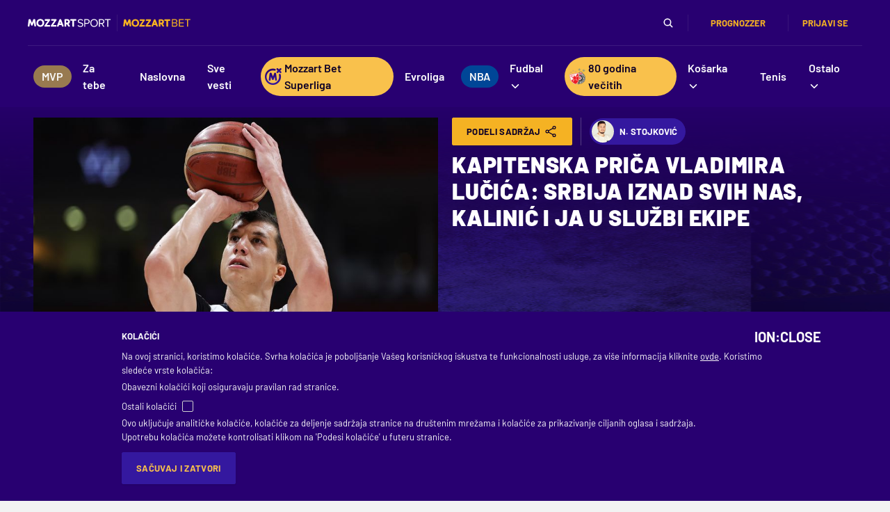

--- FILE ---
content_type: text/html;charset=utf-8
request_url: https://mozzartsport.com/kosarka/vesti/kapitenska-prica-vladimira-lucica-srbija-iznad-svih-nas-kalinic-i-ja-u-sluzbi-ekipe/429234
body_size: 142578
content:
<!DOCTYPE html><html  lang="sr"><head><meta charset="utf-8">
<meta name="viewport" content="width=device-width, initial-scale=1">
<title>Kapitenska priča Vladimira Lučića: Srbija iznad svih nas, Kalinić i ja u službi ekipe | Mozzart Sport</title>
<link rel="preconnect" href="https://cdn3.mozzartsport.com">
<script src="https://platform.instagram.com/en_US/embeds.js" async defer></script>
<script src="https://platform.twitter.com/widgets.js" async defer></script>
<script src="https://www.tiktok.com/embed.js" async defer></script>
<script src="https://www.google.com/recaptcha/api.js?render=6LfdMPMUAAAAAPaXyZmIlI-gKAZfW7gbA7NEplox" async defer></script>
<script src="https://connect.facebook.net/sr_RS/sdk.js" async defer crossorigin="anonymous"></script>
<script src="https://securepubads.g.doubleclick.net/tag/js/gpt.js" async></script>
<style>@import"https://fonts.googleapis.com/css?family=Roboto:300,400,500,700,900&subset=latin,latin-ext";.news-content .glose-in-news{font-size:24px;font-weight:700;line-height:1.75rem;margin-bottom:.75rem;margin-top:.75rem;overflow-wrap:break-word;padding-left:3rem;position:relative;--tw-text-opacity:1;color:rgb(13 0 39/var(--tw-text-opacity,1))}.news-content .glose-in-news:is(.dark *){--tw-text-opacity:1;color:rgb(249 249 249/var(--tw-text-opacity,1))}.news-content .glose-in-news:before{background-image:url("data:image/svg+xml;charset=utf-8,%3Csvg xmlns='http://www.w3.org/2000/svg' width='28' height='24' fill='none' viewBox='0 0 28 24'%3E%3Cpath fill='%23F5B223' d='M27.61 10.089 21.133 24h-5.416l4.46-12.743h-3.823V0H27.61zm-15.716 0L5.416 24H0l4.46-12.743H.637V0h11.257z'/%3E%3C/svg%3E");content:"";height:1.5rem;left:.75rem;position:absolute;width:1.75rem}.linked-news{align-items:center;border-bottom-width:1px;display:flex;flex-direction:column;margin-top:1rem;--tw-border-opacity:1;border-color:rgb(207 207 207/var(--tw-border-opacity,1));padding-bottom:.75rem;padding-top:.75rem}.linked-news:is(.dark *){--tw-border-opacity:1;border-color:rgb(19 30 37/var(--tw-border-opacity,1))}@media (min-width:744px){.linked-news{flex-direction:row}}.linked-news .linked-news-image{flex:1 1 0%;margin-bottom:1rem}@media (min-width:744px){.linked-news .linked-news-image{margin-bottom:0;margin-right:1rem}}.linked-news .linked-news-title{flex:2.3}.linked-news .linked-news-title a{font-size:20px;font-weight:700;line-height:2rem;--tw-text-opacity:1;color:rgb(13 0 39/var(--tw-text-opacity,1))}.linked-news .linked-news-title a:is(.dark *){--tw-text-opacity:1;color:rgb(249 249 249/var(--tw-text-opacity,1))}.bet-ticket{border-collapse:collapse;display:block;margin:1rem auto;width:100%;--tw-border-spacing-x:0px;--tw-border-spacing-y:0px;border-spacing:var(--tw-border-spacing-x) var(--tw-border-spacing-y);overflow-x:auto}@media (min-width:744px){.bet-ticket{display:table;width:auto}}.bet-ticket .yellow{--tw-bg-opacity:1;background-color:rgb(245 178 35/var(--tw-bg-opacity,1));vertical-align:middle;--tw-text-opacity:1;color:rgb(13 0 39/var(--tw-text-opacity,1))}.bet-ticket .yellow:is(.dark *){--tw-bg-opacity:1;background-color:rgb(249 193 76/var(--tw-bg-opacity,1))}.bet-ticket thead{border-collapse:collapse;--tw-border-spacing-x:0px;--tw-border-spacing-y:0px;border-spacing:var(--tw-border-spacing-x) var(--tw-border-spacing-y)}.bet-ticket thead>tr>th{border-width:0;--tw-bg-opacity:1;background-color:rgb(13 0 39/var(--tw-bg-opacity,1));font-weight:600;padding:.25rem;--tw-text-opacity:1;color:rgb(249 249 249/var(--tw-text-opacity,1))}.bet-ticket tbody tr td{border-color:transparent;border-width:1px;padding:.25rem .5rem}.bet-ticket tbody tr td .label{border-radius:.125rem;display:inline-block;font-size:14px;font-weight:700;padding:.25rem .75rem;text-align:center;--tw-text-opacity:1;color:rgb(249 249 249/var(--tw-text-opacity,1))}.bet-ticket tbody tr td .label.label-primary{--tw-text-opacity:1;color:rgb(13 0 39/var(--tw-text-opacity,1))}.bet-ticket tbody tr td .label.label-primary:is(.dark *){--tw-text-opacity:1;color:rgb(249 249 249/var(--tw-text-opacity,1))}.bet-ticket tbody tr td .label.label-success{--tw-bg-opacity:1;background-color:rgb(113 150 38/var(--tw-bg-opacity,1))}.bet-ticket tbody tr td .label.label-success:is(.dark *){--tw-bg-opacity:1;background-color:rgb(125 166 44/var(--tw-bg-opacity,1))}.bet-ticket tbody tr td .label.label-danger{--tw-bg-opacity:1;background-color:rgb(156 51 66/var(--tw-bg-opacity,1))}.bet-ticket tbody tr td .label.label-danger:is(.dark *){--tw-bg-opacity:1;background-color:rgb(173 82 95/var(--tw-bg-opacity,1))}.light-widget .sr-bb{background:#fff;font-family:Roboto,Noto,Helvetica Neue,Helvetica,Arial,sans-serif;text-align:left}.light-widget .sr-bb.sr-rtl{text-align:right}.light-widget .sr-bb .sr-bb{background:none}.light-widget .sr-bb .srt-base-1{background-color:transparent;border-color:#0000001f;color:#000}.light-widget .sr-bb .srt-base-1-win{background-color:transparent;border-color:#00003c;color:#00003c}.light-widget .sr-bb .srt-base-1-draw{background-color:transparent;border-color:#0006;color:#0006}.light-widget .sr-bb .srt-base-1-lose{background-color:transparent;border-color:#280071;color:#280071}.light-widget .sr-bb .srt-base-1-is-active{background-color:#2800711f;border-color:#0000001f;color:#000}.light-widget .sr-bb .srt-base-1-is-active-2{background-color:#e6e6e6;border-color:#0000001f;color:#000}.light-widget .sr-bb .srt-base-1-is-hoverable:hover{background-color:#2800711f;border-color:#0000001f;color:#000}.light-widget .sr-bb .srt-base-1-primary{background-color:transparent;border-color:#280071;color:#280071}.light-widget .sr-bb .srt-base-1-home-1{background-color:transparent;border-color:#00003c;color:#00003c}.light-widget .sr-bb .srt-base-1-away-1{background-color:transparent;border-color:#280071;color:#280071}.light-widget .sr-bb .srt-base-1-home-2{background-color:transparent;border-color:#170042;color:#00003c}.light-widget .sr-bb .srt-base-1-away-2{background-color:transparent;border-color:#170042;color:#280071}.light-widget .sr-bb .srt-base-1-home-3{background-color:transparent;border-color:#0000001f;color:#00003c}.light-widget .sr-bb .srt-base-1-away-3{background-color:transparent;border-color:#0000001f;color:#280071}.light-widget .sr-bb .srt-base-1-home-4{background-color:transparent;border-color:#4d4d77;color:#4d4d77}.light-widget .sr-bb .srt-base-1-away-4{background-color:transparent;border-color:#694d9c;color:#694d9c}.light-widget .sr-bb .srt-base-1-home-5{background-color:transparent;border-color:#000027;color:#000027}.light-widget .sr-bb .srt-base-1-away-5{background-color:transparent;border-color:#1a0049;color:#1a0049}.light-widget .sr-bb .srt-base-1-background,.light-widget .sr-bb .srt-base-2{background-color:#fff;border-color:#0000001f;color:#000}.light-widget .sr-bb .srt-base-2-is-active,.light-widget .sr-bb .srt-base-2-is-hoverable:hover,.light-widget .sr-bb .srt-base-3{background-color:#e5e0ee;border-color:#0000001f;color:#000}.light-widget .sr-bb .srt-base-3-is-active,.light-widget .sr-bb .srt-base-3-is-hoverable:hover{background-color:#dad4e7;border-color:#0000001f;color:#000}.light-widget .sr-bb .srt-base-3-background{background-color:#fff;border-color:#0000001f;color:#000}.light-widget .sr-bb .srt-base-4{background-color:#f4f2f8;border-color:#0000001f;color:#000}.light-widget .sr-bb .srt-base-5-is-active,.light-widget .sr-bb .srt-base-5-is-hoverable:hover{background-color:#c7bdda;border-color:#0000001f;color:#000}.light-widget .sr-bb .srt-base-6{background-color:transparent;border-color:#0000004d;color:#000}.light-widget .sr-bb .srt-primary-1{background-color:#280071;border-color:#ffffff29;color:#fff}.light-widget .sr-bb .srt-primary-1-is-active,.light-widget .sr-bb .srt-primary-1-is-hoverable:hover{background-color:#3e1a7f;border-color:#ffffff29;color:#fff}.light-widget .sr-bb .srt-primary-1-is-disabled{background-color:#53338d;border-color:#ffffff29;color:#fff}.light-widget .sr-bb .srt-primary-2{background-color:#1c004f;border-color:#ffffff29;color:#fff}.light-widget .sr-bb .srt-primary-3{background-color:#3e1a7f;border-color:#ffffff29;color:#fff}.light-widget .sr-bb .srt-primary-4,.light-widget .sr-bb .srt-primary-5{background-color:#7e66aa;border-color:#ffffff29;color:#fff}.light-widget .sr-bb .srt-primary-5-is-hoverable:hover{background-color:#280071;border-color:#ffffff29;color:#fff}.light-widget .sr-bb .srt-primary-6{background-color:#170042;border-color:#ffffff29;color:#fff}.light-widget .sr-bb .srt-primary-7,.light-widget .sr-bb .srt-primary-8{background-color:#280071;border-color:#ffffff29;color:#fff}.light-widget .sr-bb .srt-primary-8-is-active-1{background-color:#3e1a7f;border-color:#ffffff29;color:#fff}.light-widget .sr-bb .srt-primary-8-is-active-2{background-color:#3e1a7f;border-color:#fff;color:#fff}.light-widget .sr-bb .srt-primary-9{background-color:#bfb3d4;border-color:#0000001f;color:#000}.light-widget .sr-bb .srt-primary-10{background-color:#53338d;border-color:#ffffff29;color:#fff}.light-widget .sr-bb .srt-primary-11{background-color:#3e1a7f;border-color:#ffffff29;color:#fff}.light-widget .sr-bb .srt-primary-12{background-color:#280071;border-color:#fff;color:#fff}.light-widget .sr-bb .srt-primary-13{background-color:#f4f2f8;border-color:#2800714d;color:#fff}.light-widget .sr-bb .srt-base-1-primary-1{background-color:transparent;border-color:#280071;color:#280071}.light-widget .sr-bb .srt-base-1-primary-2{background-color:transparent;border-color:#1c004f;color:#1c004f}.light-widget .sr-bb .srt-base-1-primary-3{background-color:transparent;border-color:#3e1a7f;color:#3e1a7f}.light-widget .sr-bb .srt-base-1-primary-4,.light-widget .sr-bb .srt-base-1-primary-5{background-color:transparent;border-color:#7e66aa;color:#7e66aa}.light-widget .sr-bb .srt-base-1-primary-6{background-color:transparent;border-color:#170042;color:#170042}.light-widget .sr-bb .srt-base-1-primary-7,.light-widget .sr-bb .srt-base-1-primary-8{background-color:transparent;border-color:#280071;color:#280071}.light-widget .sr-bb .srt-base-1-primary-9{background-color:transparent;border-color:#bfb3d4;color:#bfb3d4}.light-widget .sr-bb .srt-base-1-primary-10{background-color:transparent;border-color:#53338d;color:#53338d}.light-widget .sr-bb .srt-base-1-primary-11{background-color:transparent;border-color:#3e1a7f;color:#3e1a7f}.light-widget .sr-bb .srt-base-1-primary-13{background-color:#fff;border-color:#2800714d;color:#f4f2f8}.light-widget .sr-bb .srt-base-1-neutral-1{background-color:transparent;border-color:#dedede;color:#dedede}.light-widget .sr-bb .srt-base-1-neutral-2{background-color:transparent;border-color:#1a1a1a;color:#1a1a1a}.light-widget .sr-bb .srt-base-1-neutral-3{background-color:transparent;border-color:#0000001f;color:#0000001f}.light-widget .sr-bb .srt-base-1-neutral-4{background-color:transparent;border-color:#595959;color:#595959}.light-widget .sr-bb .srt-base-1-neutral-5{background-color:transparent;border-color:#404040;color:#404040}.light-widget .sr-bb .srt-base-1-neutral-6{background-color:transparent;border-color:#c2c2c2;color:#c2c2c2}.light-widget .sr-bb .srt-base-1-neutral-7{background-color:transparent;border-color:#595959;color:#595959}.light-widget .sr-bb .srt-base-1-neutral-8{background-color:transparent;border-color:#dedede;color:#dedede}.light-widget .sr-bb .srt-base-1-neutral-9{background-color:transparent;border-color:#f0f0f0;color:#f0f0f0}.light-widget .sr-bb .srt-base-1-neutral-10{background-color:transparent;border-color:#e0e0e0;color:#e0e0e0}.light-widget .sr-bb .srt-base-1-neutral-11{background-color:transparent;border-color:#999;color:#999}.light-widget .sr-bb .srt-base-1-neutral-12{background-color:transparent;border-color:#4d4d4d;color:#4d4d4d}.light-widget .sr-bb .srt-base-1-neutral-13{background-color:transparent;border-color:#e6e6e6;color:#e6e6e6}.light-widget .sr-bb .srt-base-1-is-active-primary{background-color:#2800711f;border-color:#280071;color:#280071}.light-widget .sr-bb .srt-base-1-is-active-home-1{background-color:#2800711f;border-color:#00003c;color:#00003c}.light-widget .sr-bb .srt-base-1-is-active-away-1{background-color:#2800711f;border-color:#280071;color:#280071}.light-widget .sr-bb .srt-base-1-is-active-home-2{background-color:#2800711f;border-color:#170042;color:#00003c}.light-widget .sr-bb .srt-base-1-is-active-away-2{background-color:#2800711f;border-color:#170042;color:#280071}.light-widget .sr-bb .srt-base-1-is-active-home-3{background-color:#2800711f;border-color:#0000001f;color:#00003c}.light-widget .sr-bb .srt-base-1-is-active-away-3{background-color:#2800711f;border-color:#0000001f;color:#280071}.light-widget .sr-bb .srt-base-1-is-active-home-4{background-color:#2800711f;border-color:#4d4d77;color:#4d4d77}.light-widget .sr-bb .srt-base-1-is-active-away-4{background-color:#2800711f;border-color:#694d9c;color:#694d9c}.light-widget .sr-bb .srt-base-1-is-active-home-5{background-color:#2800711f;border-color:#000027;color:#000027}.light-widget .sr-bb .srt-base-1-is-active-away-5{background-color:#2800711f;border-color:#1a0049;color:#1a0049}.light-widget .sr-bb .srt-base-1-is-active-primary-1{background-color:#2800711f;border-color:#280071;color:#280071}.light-widget .sr-bb .srt-base-1-is-active-primary-2{background-color:#2800711f;border-color:#1c004f;color:#1c004f}.light-widget .sr-bb .srt-base-1-is-active-primary-3{background-color:#2800711f;border-color:#3e1a7f;color:#3e1a7f}.light-widget .sr-bb .srt-base-1-is-active-primary-4,.light-widget .sr-bb .srt-base-1-is-active-primary-5{background-color:#2800711f;border-color:#7e66aa;color:#7e66aa}.light-widget .sr-bb .srt-base-1-is-active-primary-6{background-color:#2800711f;border-color:#170042;color:#170042}.light-widget .sr-bb .srt-base-1-is-active-primary-7,.light-widget .sr-bb .srt-base-1-is-active-primary-8{background-color:#2800711f;border-color:#280071;color:#280071}.light-widget .sr-bb .srt-base-1-is-active-primary-9{background-color:#2800711f;border-color:#bfb3d4;color:#bfb3d4}.light-widget .sr-bb .srt-base-1-is-active-primary-10{background-color:#2800711f;border-color:#53338d;color:#53338d}.light-widget .sr-bb .srt-base-1-is-active-primary-11{background-color:#2800711f;border-color:#3e1a7f;color:#3e1a7f}.light-widget .sr-bb .srt-base-1-is-active-neutral-1{background-color:#2800711f;border-color:#dedede;color:#dedede}.light-widget .sr-bb .srt-base-1-is-active-neutral-2{background-color:#2800711f;border-color:#1a1a1a;color:#1a1a1a}.light-widget .sr-bb .srt-base-1-is-active-neutral-3{background-color:#2800711f;border-color:#0000001f;color:#0000001f}.light-widget .sr-bb .srt-base-1-is-active-neutral-4{background-color:#2800711f;border-color:#595959;color:#595959}.light-widget .sr-bb .srt-base-1-is-active-neutral-5{background-color:#2800711f;border-color:#404040;color:#404040}.light-widget .sr-bb .srt-base-1-is-active-neutral-6{background-color:#2800711f;border-color:#c2c2c2;color:#c2c2c2}.light-widget .sr-bb .srt-base-1-is-active-neutral-7{background-color:#2800711f;border-color:#595959;color:#595959}.light-widget .sr-bb .srt-base-1-is-active-neutral-8{background-color:#2800711f;border-color:#dedede;color:#dedede}.light-widget .sr-bb .srt-base-1-is-active-neutral-9{background-color:#2800711f;border-color:#f0f0f0;color:#f0f0f0}.light-widget .sr-bb .srt-base-1-is-active-neutral-10{background-color:#2800711f;border-color:#e0e0e0;color:#e0e0e0}.light-widget .sr-bb .srt-base-1-is-active-neutral-11{background-color:#2800711f;border-color:#999;color:#999}.light-widget .sr-bb .srt-base-1-is-active-neutral-12{background-color:#2800711f;border-color:#4d4d4d;color:#4d4d4d}.light-widget .sr-bb .srt-base-1-is-active-neutral-13{background-color:#2800711f;border-color:#e6e6e6;color:#e6e6e6}.light-widget .sr-bb .srt-home-1{background-color:#00003c;border-color:#00003c;color:#fff}.light-widget .sr-bb .srt-away-1{background-color:#280071;border-color:#280071;color:#fff}.light-widget .sr-bb .srt-home-2{background-color:#00003c;border-color:#170042;color:#fff}.light-widget .sr-bb .srt-away-2{background-color:#280071;border-color:#170042;color:#fff}.light-widget .sr-bb .srt-home-3{background-color:#00003c;border-color:#fff;color:#fff}.light-widget .sr-bb .srt-away-3{background-color:#280071;border-color:#fff;color:#fff}.light-widget .sr-bb .srt-home-4{background-color:#4d4d77;border-color:#4d4d77;color:#fff}.light-widget .sr-bb .srt-away-4{background-color:#694d9c;border-color:#694d9c;color:#fff}.light-widget .sr-bb .srt-home-5{background-color:#000027;border-color:#000027;color:#fff}.light-widget .sr-bb .srt-away-5{background-color:#1a0049;border-color:#1a0049;color:#fff}.light-widget .sr-bb .srt-home-6{background-color:#00003c33;border-color:#0000001f;color:#000}.light-widget .sr-bb .srt-away-6{background-color:#28007133;border-color:#0000001f;color:#000}.light-widget .sr-bb .srt-home-6-is-hoverable:hover{background-color:#00003c33;border-color:#0000001f;color:#000}.light-widget .sr-bb .srt-away-6-is-hoverable:hover{background-color:#28007133;border-color:#0000001f;color:#000}.light-widget .sr-bb .srt-neutral-1{background-color:#dedede;border-color:#0000001f;color:#000}.light-widget .sr-bb .srt-neutral-2{background-color:#1a1a1a;border-color:#ffffff29;color:#fff}.light-widget .sr-bb .srt-neutral-3{background-color:#0000001f;border-color:#0000001f;color:#000}.light-widget .sr-bb .srt-neutral-4{background-color:#595959;border-color:#ffffff29;color:#fff}.light-widget .sr-bb .srt-neutral-5{background-color:#404040;border-color:#ffffff29;color:#fff}.light-widget .sr-bb .srt-neutral-6{background-color:#c2c2c2;border-color:#0000001f;color:#000}.light-widget .sr-bb .srt-neutral-7{background-color:#595959;border-color:#ffffff29;color:#fff}.light-widget .sr-bb .srt-neutral-8{background-color:#dedede;border-color:#0000001f;color:#000}.light-widget .sr-bb .srt-neutral-9{background-color:#f0f0f0;border-color:#0000001f;color:#000}.light-widget .sr-bb .srt-neutral-10{background-color:#e0e0e0;border-color:#0000001f;color:#000000d1}.light-widget .sr-bb .srt-neutral-11{background-color:#999;border-color:#0000001f;color:#000}.light-widget .sr-bb .srt-neutral-12{background-color:#4d4d4d;border-color:#ffffff29;color:#fff}.light-widget .sr-bb .srt-neutral-13{background-color:#e6e6e6;border-color:#0000001f;color:#000}.light-widget .sr-bb .srt-win{background-color:#00003c;border-color:#ffffff29;color:#fff}.light-widget .sr-bb .srt-draw{background-color:#0006;border-color:#ffffff29;color:#fff}.light-widget .sr-bb .srt-lose{background-color:#280071;border-color:#ffffff29;color:#fff}.light-widget .sr-bb .srt-text-secondary{opacity:.7;-webkit-font-smoothing:antialiased}.light-widget .sr-bb .srt-text-disabled{opacity:.35}.light-widget .sr-bb .srt-text-tertiary{opacity:.54}.light-widget .sr-bb .srt-primary-1 .srt-text-secondary,.light-widget .sr-bb .srt-primary-1-is-active .srt-text-secondary,.light-widget .sr-bb .srt-primary-1-is-active.srt-text-secondary,.light-widget .sr-bb .srt-primary-1-is-disabled .srt-text-secondary,.light-widget .sr-bb .srt-primary-1-is-disabled.srt-text-secondary,.light-widget .sr-bb .srt-primary-1-is-hoverable:hover .srt-text-secondary,.light-widget .sr-bb .srt-primary-1-is-hoverable:hover.srt-text-secondary,.light-widget .sr-bb .srt-primary-1.srt-text-secondary,.light-widget .sr-bb .srt-primary-10 .srt-text-secondary,.light-widget .sr-bb .srt-primary-10.srt-text-secondary,.light-widget .sr-bb .srt-primary-11 .srt-text-secondary,.light-widget .sr-bb .srt-primary-11.srt-text-secondary,.light-widget .sr-bb .srt-primary-12 .srt-text-secondary,.light-widget .sr-bb .srt-primary-12.srt-text-secondary,.light-widget .sr-bb .srt-primary-13 .srt-text-secondary,.light-widget .sr-bb .srt-primary-13.srt-text-secondary,.light-widget .sr-bb .srt-primary-2 .srt-text-secondary,.light-widget .sr-bb .srt-primary-2.srt-text-secondary,.light-widget .sr-bb .srt-primary-3 .srt-text-secondary,.light-widget .sr-bb .srt-primary-3.srt-text-secondary,.light-widget .sr-bb .srt-primary-4 .srt-text-secondary,.light-widget .sr-bb .srt-primary-4.srt-text-secondary,.light-widget .sr-bb .srt-primary-5 .srt-text-secondary,.light-widget .sr-bb .srt-primary-5-is-hoverable:hover .srt-text-secondary,.light-widget .sr-bb .srt-primary-5-is-hoverable:hover.srt-text-secondary,.light-widget .sr-bb .srt-primary-5.srt-text-secondary,.light-widget .sr-bb .srt-primary-6 .srt-text-secondary,.light-widget .sr-bb .srt-primary-6.srt-text-secondary,.light-widget .sr-bb .srt-primary-7 .srt-text-secondary,.light-widget .sr-bb .srt-primary-7.srt-text-secondary,.light-widget .sr-bb .srt-primary-8 .srt-text-secondary,.light-widget .sr-bb .srt-primary-8-is-active-1 .srt-text-secondary,.light-widget .sr-bb .srt-primary-8-is-active-1.srt-text-secondary,.light-widget .sr-bb .srt-primary-8-is-active-2 .srt-text-secondary,.light-widget .sr-bb .srt-primary-8-is-active-2.srt-text-secondary,.light-widget .sr-bb .srt-primary-8.srt-text-secondary,.light-widget .sr-bb .srt-primary-9 .srt-text-secondary,.light-widget .sr-bb .srt-primary-9.srt-text-secondary{opacity:.8;-webkit-font-smoothing:antialiased}.light-widget .sr-bb .srt-primary-1 .srt-text-disabled,.light-widget .sr-bb .srt-primary-1-is-active .srt-text-disabled,.light-widget .sr-bb .srt-primary-1-is-active.srt-text-disabled,.light-widget .sr-bb .srt-primary-1-is-disabled .srt-text-disabled,.light-widget .sr-bb .srt-primary-1-is-disabled.srt-text-disabled,.light-widget .sr-bb .srt-primary-1-is-hoverable:hover .srt-text-disabled,.light-widget .sr-bb .srt-primary-1-is-hoverable:hover.srt-text-disabled,.light-widget .sr-bb .srt-primary-1.srt-text-disabled,.light-widget .sr-bb .srt-primary-10 .srt-text-disabled,.light-widget .sr-bb .srt-primary-10.srt-text-disabled,.light-widget .sr-bb .srt-primary-11 .srt-text-disabled,.light-widget .sr-bb .srt-primary-11.srt-text-disabled,.light-widget .sr-bb .srt-primary-12 .srt-text-disabled,.light-widget .sr-bb .srt-primary-12.srt-text-disabled,.light-widget .sr-bb .srt-primary-13 .srt-text-disabled,.light-widget .sr-bb .srt-primary-13.srt-text-disabled,.light-widget .sr-bb .srt-primary-2 .srt-text-disabled,.light-widget .sr-bb .srt-primary-2.srt-text-disabled,.light-widget .sr-bb .srt-primary-3 .srt-text-disabled,.light-widget .sr-bb .srt-primary-3.srt-text-disabled,.light-widget .sr-bb .srt-primary-4 .srt-text-disabled,.light-widget .sr-bb .srt-primary-4.srt-text-disabled,.light-widget .sr-bb .srt-primary-5 .srt-text-disabled,.light-widget .sr-bb .srt-primary-5-is-hoverable:hover .srt-text-disabled,.light-widget .sr-bb .srt-primary-5-is-hoverable:hover.srt-text-disabled,.light-widget .sr-bb .srt-primary-5.srt-text-disabled,.light-widget .sr-bb .srt-primary-6 .srt-text-disabled,.light-widget .sr-bb .srt-primary-6.srt-text-disabled,.light-widget .sr-bb .srt-primary-7 .srt-text-disabled,.light-widget .sr-bb .srt-primary-7.srt-text-disabled,.light-widget .sr-bb .srt-primary-8 .srt-text-disabled,.light-widget .sr-bb .srt-primary-8-is-active-1 .srt-text-disabled,.light-widget .sr-bb .srt-primary-8-is-active-1.srt-text-disabled,.light-widget .sr-bb .srt-primary-8-is-active-2 .srt-text-disabled,.light-widget .sr-bb .srt-primary-8-is-active-2.srt-text-disabled,.light-widget .sr-bb .srt-primary-8.srt-text-disabled,.light-widget .sr-bb .srt-primary-9 .srt-text-disabled,.light-widget .sr-bb .srt-primary-9.srt-text-disabled{opacity:.6}.light-widget .sr-bb .srt-primary-1 .srt-text-tertiary,.light-widget .sr-bb .srt-primary-1-is-active .srt-text-tertiary,.light-widget .sr-bb .srt-primary-1-is-active.srt-text-tertiary,.light-widget .sr-bb .srt-primary-1-is-disabled .srt-text-tertiary,.light-widget .sr-bb .srt-primary-1-is-disabled.srt-text-tertiary,.light-widget .sr-bb .srt-primary-1-is-hoverable:hover .srt-text-tertiary,.light-widget .sr-bb .srt-primary-1-is-hoverable:hover.srt-text-tertiary,.light-widget .sr-bb .srt-primary-1.srt-text-tertiary,.light-widget .sr-bb .srt-primary-10 .srt-text-tertiary,.light-widget .sr-bb .srt-primary-10.srt-text-tertiary,.light-widget .sr-bb .srt-primary-11 .srt-text-tertiary,.light-widget .sr-bb .srt-primary-11.srt-text-tertiary,.light-widget .sr-bb .srt-primary-12 .srt-text-tertiary,.light-widget .sr-bb .srt-primary-12.srt-text-tertiary,.light-widget .sr-bb .srt-primary-13 .srt-text-tertiary,.light-widget .sr-bb .srt-primary-13.srt-text-tertiary,.light-widget .sr-bb .srt-primary-2 .srt-text-tertiary,.light-widget .sr-bb .srt-primary-2.srt-text-tertiary,.light-widget .sr-bb .srt-primary-3 .srt-text-tertiary,.light-widget .sr-bb .srt-primary-3.srt-text-tertiary,.light-widget .sr-bb .srt-primary-4 .srt-text-tertiary,.light-widget .sr-bb .srt-primary-4.srt-text-tertiary,.light-widget .sr-bb .srt-primary-5 .srt-text-tertiary,.light-widget .sr-bb .srt-primary-5-is-hoverable:hover .srt-text-tertiary,.light-widget .sr-bb .srt-primary-5-is-hoverable:hover.srt-text-tertiary,.light-widget .sr-bb .srt-primary-5.srt-text-tertiary,.light-widget .sr-bb .srt-primary-6 .srt-text-tertiary,.light-widget .sr-bb .srt-primary-6.srt-text-tertiary,.light-widget .sr-bb .srt-primary-7 .srt-text-tertiary,.light-widget .sr-bb .srt-primary-7.srt-text-tertiary,.light-widget .sr-bb .srt-primary-8 .srt-text-tertiary,.light-widget .sr-bb .srt-primary-8-is-active-1 .srt-text-tertiary,.light-widget .sr-bb .srt-primary-8-is-active-1.srt-text-tertiary,.light-widget .sr-bb .srt-primary-8-is-active-2 .srt-text-tertiary,.light-widget .sr-bb .srt-primary-8-is-active-2.srt-text-tertiary,.light-widget .sr-bb .srt-primary-8.srt-text-tertiary,.light-widget .sr-bb .srt-primary-9 .srt-text-tertiary,.light-widget .sr-bb .srt-primary-9.srt-text-tertiary{opacity:.7}.light-widget .sr-bb .srt-icon{opacity:.33}.light-widget .sr-bb .srt-icon-secondary{opacity:.7}.light-widget .sr-bb .srt-elevation-1{box-shadow:0 1px 2px #0003,0 1px 3px #0000001a}.light-widget .sr-bb .srt-elevation-2{box-shadow:0 3px 6px #0000003b,0 3px 6px #00000029}.light-widget .sr-bb .srt-elevation-3{box-shadow:0 6px 6px #00000042,0 10px 20px #00000030}.light-widget .sr-bb .srt-elevation-center-2{box-shadow:0 1px 5px #0000003b,0 1px 5px #00000029}.light-widget .sr-bb .srt-inset-top-1{box-shadow:inset 0 1px 2px #0000003b}.light-widget .sr-bb .srt-inset-bottom-1{box-shadow:inset 0 -1px 2px #0000003b}.light-widget .sr-bb .srt-inset-top-2{box-shadow:inset 0 3px 6px #0000003b}.light-widget .sr-bb .srt-inset-bottom-2{box-shadow:inset 0 -3px 6px #0000003b}.light-widget .sr-bb .srt-inset-top-3{box-shadow:inset 0 6px 6px #0000003b}.light-widget .sr-bb .srt-inset-bottom-3{box-shadow:inset 0 -6px 6px #0000003b}.light-widget .sr-bb .srt-fill-blue-card{fill:#2579ad}.light-widget .sr-bb .srt-stroke-blue-card{stroke:#2579ad}.light-widget .sr-bb .srt-fill-green-card{fill:#2cbd00}.light-widget .sr-bb .srt-stroke-green-card{stroke:#2cbd00}.light-widget .sr-bb .srt-fill-soccer-yellow-card{fill:#ffbf00}.light-widget .sr-bb .srt-stroke-soccer-yellow-card{stroke:#ffbf00}.light-widget .sr-bb .srt-fill-soccer-red-card{fill:#e43b3b}.light-widget .sr-bb .srt-stroke-soccer-red-card{stroke:#e43b3b}.light-widget .sr-bb .srt-stroke-soccer-substitution-in{stroke:#4fbe30;fill:transparent}.light-widget .sr-bb .srt-fill-soccer-substitution-in{fill:#4fbe30}.light-widget .sr-bb .srt-stroke-soccer-substitution-out{stroke:#e43b3b;fill:transparent}.light-widget .sr-bb .srt-fill-soccer-substitution-out{fill:#e43b3b}.light-widget .sr-bb .srt-stroke-soccer-own-goal{stroke:#e43b3b;fill:transparent}.light-widget .sr-bb .srt-fill-soccer-own-goal{fill:#e43b3b}.light-widget .sr-bb .srt-fill-soccer-relegation-1{fill:#fdd835}.light-widget .sr-bb .srt-stroke-soccer-relegation-1{stroke:#fdd835}.light-widget .sr-bb .srt-fill-soccer-relegation-2{fill:#ffb848}.light-widget .sr-bb .srt-stroke-soccer-relegation-2{stroke:#ffb848}.light-widget .sr-bb .srt-fill-soccer-relegation-3{fill:#ef6c00}.light-widget .sr-bb .srt-stroke-soccer-relegation-3{stroke:#ef6c00}.light-widget .sr-bb .srt-fill-soccer-relegation-4{fill:#e93a34}.light-widget .sr-bb .srt-stroke-soccer-relegation-4{stroke:#e93a34}.light-widget .sr-bb .srt-fill-soccer-relegation-5{fill:#941d1d}.light-widget .sr-bb .srt-stroke-soccer-relegation-5{stroke:#941d1d}.light-widget .sr-bb .srt-fill-soccer-promotion-1{fill:#51d151}.light-widget .sr-bb .srt-stroke-soccer-promotion-1{stroke:#51d151}.light-widget .sr-bb .srt-fill-soccer-promotion-2{fill:#1b911b}.light-widget .sr-bb .srt-stroke-soccer-promotion-2{stroke:#1b911b}.light-widget .sr-bb .srt-fill-soccer-promotion-3{fill:#0e8094}.light-widget .sr-bb .srt-stroke-soccer-promotion-3{stroke:#0e8094}.light-widget .sr-bb .srt-fill-soccer-promotion-4{fill:#0a6cce}.light-widget .sr-bb .srt-stroke-soccer-promotion-4{stroke:#0a6cce}.light-widget .sr-bb .srt-fill-soccer-promotion-5{fill:#4a9fe4}.light-widget .sr-bb .srt-stroke-soccer-promotion-5{stroke:#4a9fe4}.light-widget .sr-bb .srt-nfl-timeout-1{background-color:#f5a623;border-color:#ffffff29;color:#fff}.light-widget .sr-bb .srt-nfl-timeout-2{background-color:#f5a6234d;border-color:#ffffff29;color:#fff}.light-widget .sr-bb .srt-nfl-penalty{background-color:#f4a621;border-color:#f4a621;color:#fff}.light-widget .sr-bb .srt-nfl-negative-yards-1,.light-widget .sr-bb .srt-nfl-negative-yards-2{background-color:#ac182e;border-color:#ac182e;color:#fff}.light-widget .sr-bb .srt-nfl-first-line{background-color:#4b90de;border-color:#4b90de;color:#fff}.light-widget .sr-bb .srt-nfl-ten-line{background-color:#f5a623;border-color:#f5a623;color:#fff}.light-widget .sr-bb .srt-fill-nfl-penalty{fill:#f4a621}.light-widget .sr-bb .srt-stroke-nfl-penalty{stroke:#f4a621}.light-widget .sr-bb .srt-fill-nfl-negative-yards-1{fill:#ac182e}.light-widget .sr-bb .srt-stroke-nfl-negative-yards-1{stroke:#ac182e}.light-widget .sr-bb .srt-fill-nfl-negative-yards-2{fill:#ac182e}.light-widget .sr-bb .srt-stroke-nfl-negative-yards-2{stroke:#ac182e}.light-widget .sr-bb .srt-fill-nfl-first-line{fill:#4b90de}.light-widget .sr-bb .srt-stroke-nfl-first-line{stroke:#4b90de}.light-widget .sr-bb .srt-fill-nfl-ten-line{fill:#f5a623}.light-widget .sr-bb .srt-stroke-nfl-ten-line{stroke:#f5a623}.light-widget .sr-bb .srt-mlb-run-1{background-color:#090;border-color:#090;color:#fff}.light-widget .sr-bb .srt-mlb-run-2{background-color:#fff;border-color:#090;color:#090}.light-widget .sr-bb .srt-mlb-hit-1{background-color:#f7ab11;border-color:#f7ab11;color:#000}.light-widget .sr-bb .srt-mlb-hit-2{background-color:#fff;border-color:#f7ab11;color:#f7ab11}.light-widget .sr-bb .srt-mlb-hit-3{background-color:#00a4ff;border-color:#00a4ff;color:#fff}.light-widget .sr-bb .srt-mlb-error-1{background-color:#d0021b;border-color:#d0021b;color:#fff}.light-widget .sr-bb .srt-mlb-error-2{background-color:#fff;border-color:#d0021b;color:#d0021b}.light-widget .sr-bb .srt-mlb-neutral-1{background-color:#212121;border-color:#fff;color:#fff}.light-widget .sr-bb .srt-fill-mlb-base,.light-widget .sr-bb .srt-strole-mlb-base{fill:#00a4ff}.light-widget .sr-bb .srt-fill-change-increase{fill:#00003c}.light-widget .sr-bb .srt-stroke-change-increase{stroke:#00003c}.light-widget .sr-bb .srt-fill-change-decrease{fill:#280071}.light-widget .sr-bb .srt-stroke-change-decrease{stroke:#280071}.light-widget .sr-bb .srt-fill-text{fill:#000}.light-widget .sr-bb .srt-fill-text-invert{fill:#fff}.light-widget .sr-bb .srt-fill-text-secondary{fill-opacity:.7}.light-widget .sr-bb .srt-fill-text-disabled{fill-opacity:.35}.light-widget .sr-bb .srt-fill-base-1{fill:transparent}.light-widget .sr-bb .srt-stroke-base-1{stroke:transparent}.light-widget .sr-bb .srt-fill-base-1-active{fill:#2800711f}.light-widget .sr-bb .srt-stroke-base-1-active{stroke:#2800711f}.light-widget .sr-bb .srt-fill-base-1-active-2{fill:#e6e6e6}.light-widget .sr-bb .srt-stroke-base-1-active-2{stroke:#e6e6e6}.light-widget .sr-bb .srt-fill-base-1-primary{fill:transparent}.light-widget .sr-bb .srt-stroke-base-1-primary{stroke:transparent}.light-widget .sr-bb .srt-fill-base-1-home{fill:transparent}.light-widget .sr-bb .srt-stroke-base-1-home{stroke:transparent}.light-widget .sr-bb .srt-fill-base-1-away{fill:transparent}.light-widget .sr-bb .srt-stroke-base-1-away{stroke:transparent}.light-widget .sr-bb .srt-fill-base-2{fill:currentColor}.light-widget .sr-bb .srt-stroke-base-2{stroke:currentColor}.light-widget .sr-bb .srt-fill-base-2-active{fill:#e5e0ee}.light-widget .sr-bb .srt-stroke-base-2-active{stroke:#e5e0ee}.light-widget .sr-bb .srt-fill-base-2-hover{fill:#e5e0ee}.light-widget .sr-bb .srt-stroke-base-2-hover{stroke:#e5e0ee}.light-widget .sr-bb .srt-fill-base-3{fill:#e5e0ee}.light-widget .sr-bb .srt-stroke-base-3{stroke:#e5e0ee}.light-widget .sr-bb .srt-fill-base-3-active{fill:#dad4e7}.light-widget .sr-bb .srt-stroke-base-3-active{stroke:#dad4e7}.light-widget .sr-bb .srt-fill-base-3-hover{fill:#dad4e7}.light-widget .sr-bb .srt-stroke-base-3-hover{stroke:#dad4e7}.light-widget .sr-bb .srt-fill-primary-1{fill:#280071}.light-widget .sr-bb .srt-stroke-primary-1{stroke:#280071}.light-widget .sr-bb .srt-fill-primary-2{fill:#1c004f}.light-widget .sr-bb .srt-stroke-primary-2{stroke:#1c004f}.light-widget .sr-bb .srt-fill-primary-3{fill:#3e1a7f}.light-widget .sr-bb .srt-stroke-primary-3{stroke:#3e1a7f}.light-widget .sr-bb .srt-fill-primary-4{fill:#7e66aa}.light-widget .sr-bb .srt-stroke-primary-4{stroke:#7e66aa}.light-widget .sr-bb .srt-fill-primary-5{fill:#7e66aa}.light-widget .sr-bb .srt-stroke-primary-5{stroke:#7e66aa}.light-widget .sr-bb .srt-fill-primary-6{fill:#170042}.light-widget .sr-bb .srt-stroke-primary-6{stroke:#170042}.light-widget .sr-bb .srt-fill-primary-7{fill:#280071}.light-widget .sr-bb .srt-stroke-primary-7{stroke:#280071}.light-widget .sr-bb .srt-fill-primary-8{fill:#280071}.light-widget .sr-bb .srt-stroke-primary-8{stroke:#280071}.light-widget .sr-bb .srt-fill-primary-8-is-active-1{fill:#3e1a7f}.light-widget .sr-bb .srt-stroke-primary-8-is-active-1{stroke:#3e1a7f}.light-widget .sr-bb .srt-fill-primary-8-is-active-2{fill:#3e1a7f}.light-widget .sr-bb .srt-stroke-primary-8-is-active-2{stroke:#3e1a7f}.light-widget .sr-bb .srt-fill-primary-9{fill:#bfb3d4}.light-widget .sr-bb .srt-stroke-primary-9{stroke:#bfb3d4}.light-widget .sr-bb .srt-fill-primary-10{fill:#53338d}.light-widget .sr-bb .srt-stroke-primary-10{stroke:#53338d}.light-widget .sr-bb .srt-fill-primary-11{fill:#3e1a7f}.light-widget .sr-bb .srt-stroke-primary-11{stroke:#3e1a7f}.light-widget .sr-bb .srt-fill-primary-12{fill:#280071}.light-widget .sr-bb .srt-stroke-primary-12{stroke:#280071}.light-widget .sr-bb .srt-fill-home-1{fill:#00003c}.light-widget .sr-bb .srt-stroke-home-1{stroke:#00003c}.light-widget .sr-bb .srt-fill-home-2{fill:#00003c}.light-widget .sr-bb .srt-stroke-home-2{stroke:#00003c}.light-widget .sr-bb .srt-fill-home-3{fill:#00003c}.light-widget .sr-bb .srt-stroke-home-3{stroke:#00003c}.light-widget .sr-bb .srt-fill-home-4{fill:#4d4d77}.light-widget .sr-bb .srt-stroke-home-4{stroke:#4d4d77}.light-widget .sr-bb .srt-fill-home-5{fill:#000027}.light-widget .sr-bb .srt-stroke-home-5{stroke:#000027}.light-widget .sr-bb .srt-fill-away-1{fill:#280071}.light-widget .sr-bb .srt-stroke-away-1{stroke:#280071}.light-widget .sr-bb .srt-fill-away-2{fill:#280071}.light-widget .sr-bb .srt-stroke-away-2{stroke:#280071}.light-widget .sr-bb .srt-fill-away-3{fill:#280071}.light-widget .sr-bb .srt-stroke-away-3{stroke:#280071}.light-widget .sr-bb .srt-fill-away-4{fill:#694d9c}.light-widget .sr-bb .srt-stroke-away-4{stroke:#694d9c}.light-widget .sr-bb .srt-fill-away-5{fill:#1a0049}.light-widget .sr-bb .srt-stroke-away-5{stroke:#1a0049}.light-widget .sr-bb .srt-fill-neutral-1{fill:#dedede}.light-widget .sr-bb .srt-stroke-neutral-1{stroke:#dedede}.light-widget .sr-bb .srt-fill-neutral-2{fill:#1a1a1a}.light-widget .sr-bb .srt-stroke-neutral-2{stroke:#1a1a1a}.light-widget .sr-bb .srt-fill-neutral-3{fill:#0000001f}.light-widget .sr-bb .srt-stroke-neutral-3{stroke:#0000001f}.light-widget .sr-bb .srt-fill-neutral-4{fill:#595959}.light-widget .sr-bb .srt-stroke-neutral-4{stroke:#595959}.light-widget .sr-bb .srt-fill-neutral-5{fill:#404040}.light-widget .sr-bb .srt-stroke-neutral-5{stroke:#404040}.light-widget .sr-bb .srt-fill-neutral-6{fill:#c2c2c2}.light-widget .sr-bb .srt-stroke-neutral-6{stroke:#c2c2c2}.light-widget .sr-bb .srt-fill-neutral-7{fill:#595959}.light-widget .sr-bb .srt-stroke-neutral-7{stroke:#595959}.light-widget .sr-bb .srt-fill-neutral-8{fill:#dedede}.light-widget .sr-bb .srt-stroke-neutral-8{stroke:#dedede}.light-widget .sr-bb .srt-fill-neutral-9{fill:#f0f0f0}.light-widget .sr-bb .srt-stroke-neutral-9{stroke:#f0f0f0}.light-widget .sr-bb .srt-fill-neutral-10{fill:#e0e0e0}.light-widget .sr-bb .srt-stroke-neutral-10{stroke:#e0e0e0}.light-widget .sr-bb .srt-fill-neutral-11{fill:#999}.light-widget .sr-bb .srt-stroke-neutral-11{stroke:#999}.light-widget .sr-bb .srt-fill-neutral-12{fill:#4d4d4d}.light-widget .sr-bb .srt-stroke-neutral-12{stroke:#4d4d4d}.light-widget .sr-bb .srt-fill-neutral-13{fill:#e6e6e6}.light-widget .sr-bb .srt-stroke-neutral-13{stroke:#e6e6e6}.light-widget .sr-bb .srt-fill-win{fill:#00003c}.light-widget .sr-bb .srt-stroke-win{stroke:#00003c}.light-widget .sr-bb .srt-fill-draw{fill:#0006}.light-widget .sr-bb .srt-stroke-draw{stroke:#0006}.light-widget .sr-bb .srt-fill-lose{fill:#280071}.light-widget .sr-bb .srt-stroke-lose{stroke:#280071}.light-widget .sr-bb .srt-stop-base-1{stop-color:transparent}.light-widget .sr-bb .srt-stop-primary-1{stop-color:#280071}.light-widget .sr-bb .srt-stop-primary-2{stop-color:#1c004f}.light-widget .sr-bb .srt-stop-primary-3{stop-color:#3e1a7f}.light-widget .sr-bb .srt-stop-primary-4,.light-widget .sr-bb .srt-stop-primary-5{stop-color:#7e66aa}.light-widget .sr-bb .srt-stop-primary-6{stop-color:#170042}.light-widget .sr-bb .srt-stop-primary-7,.light-widget .sr-bb .srt-stop-primary-8{stop-color:#280071}.light-widget .sr-bb .srt-stop-primary-9{stop-color:#bfb3d4}.light-widget .sr-bb .srt-stop-primary-10{stop-color:#53338d}.light-widget .sr-bb .srt-stop-primary-11{stop-color:#3e1a7f}.light-widget .sr-bb .srt-stop-primary-12{stop-color:#280071}.light-widget .sr-bb .srt-stop-home-1{stop-color:#00003c}.light-widget .sr-bb .srt-stop-away-1{stop-color:#280071}.light-widget .sr-bb .srt-fill-neutral-14{fill:#fff}.light-widget .sr-bb .srt-stroke-neutral-14{stroke:#fff}.light-widget .sr-bb .srt-logo-powered-by-light{display:inline-block}.light-widget .sr-bb .srt-logo-powered-by-dark{display:none}.dark-widget .sr-bb{background:#0d0027;font-family:Roboto,Noto,Helvetica Neue,Helvetica,Arial,sans-serif;text-align:left}.dark-widget .sr-bb.sr-rtl{text-align:right}.dark-widget .sr-bb .sr-bb{background:none}.dark-widget .sr-bb .srt-base-1{background-color:transparent;border-color:#fafafa1f;color:#f9f9f9}.dark-widget .sr-bb .srt-base-1-win{background-color:transparent;border-color:#280071;color:#280071}.dark-widget .sr-bb .srt-base-1-draw{background-color:transparent;border-color:#fafafa66;color:#fafafa66}.dark-widget .sr-bb .srt-base-1-lose{background-color:transparent;border-color:#34189f;color:#34189f}.dark-widget .sr-bb .srt-base-1-is-active{background-color:#28007147;border-color:#fafafa1f;color:#f9f9f9}.dark-widget .sr-bb .srt-base-1-is-active-2{background-color:#25193c;border-color:#fafafa1f;color:#f9f9f9}.dark-widget .sr-bb .srt-base-1-is-hoverable:hover{background-color:#2800711f;border-color:#fafafa1f;color:#f9f9f9}.dark-widget .sr-bb .srt-base-1-primary{background-color:transparent;border-color:#f9f9f9;color:#f9f9f9}.dark-widget .sr-bb .srt-base-1-home-1{background-color:transparent;border-color:#280071;color:#280071}.dark-widget .sr-bb .srt-base-1-away-1{background-color:transparent;border-color:#34189f;color:#34189f}.dark-widget .sr-bb .srt-base-1-home-2{background-color:transparent;border-color:#8069aa;color:#280071}.dark-widget .sr-bb .srt-base-1-away-2{background-color:transparent;border-color:#8069aa;color:#34189f}.dark-widget .sr-bb .srt-base-1-home-3{background-color:transparent;border-color:#fafafa1f;color:#280071}.dark-widget .sr-bb .srt-base-1-away-3{background-color:transparent;border-color:#fafafa1f;color:#34189f}.dark-widget .sr-bb .srt-base-1-home-4{background-color:transparent;border-color:#20005b;color:#20005b}.dark-widget .sr-bb .srt-base-1-away-4{background-color:transparent;border-color:#28117b;color:#28117b}.dark-widget .sr-bb .srt-base-1-home-5{background-color:transparent;border-color:#7157a1;color:#7157a1}.dark-widget .sr-bb .srt-base-1-away-5{background-color:transparent;border-color:#7967bf;color:#7967bf}.dark-widget .sr-bb .srt-base-1-background,.dark-widget .sr-bb .srt-base-2{background-color:#0d0027;border-color:#fafafa1f;color:#f9f9f9}.dark-widget .sr-bb .srt-base-2-is-active,.dark-widget .sr-bb .srt-base-2-is-hoverable:hover,.dark-widget .sr-bb .srt-base-3{background-color:#100030;border-color:#fafafa1f;color:#f9f9f9}.dark-widget .sr-bb .srt-base-3-is-active,.dark-widget .sr-bb .srt-base-3-is-hoverable:hover{background-color:#120034;border-color:#fafafa1f;color:#f9f9f9}.dark-widget .sr-bb .srt-base-3-background{background-color:#0d0027;border-color:#fafafa1f;color:#f9f9f9}.dark-widget .sr-bb .srt-base-4{background-color:#0e002b;border-color:#fafafa1f;color:#f9f9f9}.dark-widget .sr-bb .srt-base-5-is-active,.dark-widget .sr-bb .srt-base-5-is-hoverable:hover{background-color:#14003a;border-color:#fafafa1f;color:#f9f9f9}.dark-widget .sr-bb .srt-base-6{background-color:transparent;border-color:#fafafa4d;color:#f9f9f9}.dark-widget .sr-bb .srt-primary-1{background-color:#280071;border-color:#ffffff29;color:#fff}.dark-widget .sr-bb .srt-primary-1-is-active,.dark-widget .sr-bb .srt-primary-1-is-hoverable:hover{background-color:#3e1a7f;border-color:#ffffff29;color:#fff}.dark-widget .sr-bb .srt-primary-1-is-disabled{background-color:#53338d;border-color:#ffffff29;color:#fff}.dark-widget .sr-bb .srt-primary-2{background-color:#674b9a;border-color:#ffffff29;color:#fff}.dark-widget .sr-bb .srt-primary-3{background-color:#3e1a7f;border-color:#ffffff29;color:#fff}.dark-widget .sr-bb .srt-primary-4,.dark-widget .sr-bb .srt-primary-5{background-color:#1d0053;border-color:#ffffff29;color:#fff}.dark-widget .sr-bb .srt-primary-5-is-hoverable:hover{background-color:#280071;border-color:#ffffff29;color:#fff}.dark-widget .sr-bb .srt-primary-6{background-color:#8069aa;border-color:#ffffff29;color:#fff}.dark-widget .sr-bb .srt-primary-7,.dark-widget .sr-bb .srt-primary-8{background-color:#280071;border-color:#ffffff29;color:#fff}.dark-widget .sr-bb .srt-primary-8-is-active-1{background-color:#3e1a7f;border-color:#ffffff29;color:#fff}.dark-widget .sr-bb .srt-primary-8-is-active-2{background-color:#3e1a7f;border-color:#0d0027;color:#fff}.dark-widget .sr-bb .srt-primary-9{background-color:#15003d;border-color:#fafafa1f;color:#f9f9f9}.dark-widget .sr-bb .srt-primary-10{background-color:#230062;border-color:#ffffff29;color:#fff}.dark-widget .sr-bb .srt-primary-11{background-color:#3e1a7f;border-color:#ffffff29;color:#fff}.dark-widget .sr-bb .srt-primary-12{background-color:#280071;border-color:#fff;color:#fff}.dark-widget .sr-bb .srt-primary-13{background-color:#0e002b;border-color:#2800714d;color:#fff}.dark-widget .sr-bb .srt-base-1-primary-1{background-color:transparent;border-color:#280071;color:#280071}.dark-widget .sr-bb .srt-base-1-primary-2{background-color:transparent;border-color:#674b9a;color:#674b9a}.dark-widget .sr-bb .srt-base-1-primary-3{background-color:transparent;border-color:#3e1a7f;color:#3e1a7f}.dark-widget .sr-bb .srt-base-1-primary-4,.dark-widget .sr-bb .srt-base-1-primary-5{background-color:transparent;border-color:#1d0053;color:#1d0053}.dark-widget .sr-bb .srt-base-1-primary-6{background-color:transparent;border-color:#8069aa;color:#8069aa}.dark-widget .sr-bb .srt-base-1-primary-7,.dark-widget .sr-bb .srt-base-1-primary-8{background-color:transparent;border-color:#280071;color:#280071}.dark-widget .sr-bb .srt-base-1-primary-9{background-color:transparent;border-color:#15003d;color:#15003d}.dark-widget .sr-bb .srt-base-1-primary-10{background-color:transparent;border-color:#230062;color:#230062}.dark-widget .sr-bb .srt-base-1-primary-11{background-color:transparent;border-color:#3e1a7f;color:#3e1a7f}.dark-widget .sr-bb .srt-base-1-primary-13{background-color:#0d0027;border-color:#2800714d;color:#0e002b}.dark-widget .sr-bb .srt-base-1-neutral-1{background-color:transparent;border-color:#2c2042;color:#2c2042}.dark-widget .sr-bb .srt-base-1-neutral-2{background-color:transparent;border-color:#e1e0e4;color:#e1e0e4}.dark-widget .sr-bb .srt-base-1-neutral-3{background-color:transparent;border-color:#fafafa1f;color:#fafafa1f}.dark-widget .sr-bb .srt-base-1-neutral-4{background-color:transparent;border-color:#a6a2b0;color:#a6a2b0}.dark-widget .sr-bb .srt-base-1-neutral-5{background-color:transparent;border-color:#bebbc5;color:#bebbc5}.dark-widget .sr-bb .srt-base-1-neutral-6{background-color:transparent;border-color:#463c59;color:#463c59}.dark-widget .sr-bb .srt-base-1-neutral-7{background-color:transparent;border-color:#a6a2b0;color:#a6a2b0}.dark-widget .sr-bb .srt-base-1-neutral-8{background-color:transparent;border-color:#2c2042;color:#2c2042}.dark-widget .sr-bb .srt-base-1-neutral-9{background-color:transparent;border-color:#1b0f34;color:#1b0f34}.dark-widget .sr-bb .srt-base-1-neutral-10{background-color:transparent;border-color:#291e40;color:#291e40}.dark-widget .sr-bb .srt-base-1-neutral-11{background-color:transparent;border-color:#6b647b;color:#6b647b}.dark-widget .sr-bb .srt-base-1-neutral-12{background-color:transparent;border-color:#b2aeba;color:#b2aeba}.dark-widget .sr-bb .srt-base-1-neutral-13{background-color:transparent;border-color:#25193c;color:#25193c}.dark-widget .sr-bb .srt-base-1-is-active-home-1,.dark-widget .sr-bb .srt-base-1-is-active-primary{background-color:#2800711f;border-color:#280071;color:#280071}.dark-widget .sr-bb .srt-base-1-is-active-away-1{background-color:#2800711f;border-color:#34189f;color:#34189f}.dark-widget .sr-bb .srt-base-1-is-active-home-2{background-color:#2800711f;border-color:#8069aa;color:#280071}.dark-widget .sr-bb .srt-base-1-is-active-away-2{background-color:#2800711f;border-color:#8069aa;color:#34189f}.dark-widget .sr-bb .srt-base-1-is-active-home-3{background-color:#2800711f;border-color:#fafafa1f;color:#280071}.dark-widget .sr-bb .srt-base-1-is-active-away-3{background-color:#2800711f;border-color:#fafafa1f;color:#34189f}.dark-widget .sr-bb .srt-base-1-is-active-home-4{background-color:#2800711f;border-color:#20005b;color:#20005b}.dark-widget .sr-bb .srt-base-1-is-active-away-4{background-color:#2800711f;border-color:#28117b;color:#28117b}.dark-widget .sr-bb .srt-base-1-is-active-home-5{background-color:#2800711f;border-color:#7157a1;color:#7157a1}.dark-widget .sr-bb .srt-base-1-is-active-away-5{background-color:#2800711f;border-color:#7967bf;color:#7967bf}.dark-widget .sr-bb .srt-base-1-is-active-primary-1{background-color:#2800711f;border-color:#280071;color:#280071}.dark-widget .sr-bb .srt-base-1-is-active-primary-2{background-color:#2800711f;border-color:#674b9a;color:#674b9a}.dark-widget .sr-bb .srt-base-1-is-active-primary-3{background-color:#2800711f;border-color:#3e1a7f;color:#3e1a7f}.dark-widget .sr-bb .srt-base-1-is-active-primary-4,.dark-widget .sr-bb .srt-base-1-is-active-primary-5{background-color:#2800711f;border-color:#1d0053;color:#1d0053}.dark-widget .sr-bb .srt-base-1-is-active-primary-6{background-color:#2800711f;border-color:#8069aa;color:#8069aa}.dark-widget .sr-bb .srt-base-1-is-active-primary-7,.dark-widget .sr-bb .srt-base-1-is-active-primary-8{background-color:#2800711f;border-color:#280071;color:#280071}.dark-widget .sr-bb .srt-base-1-is-active-primary-9{background-color:#2800711f;border-color:#15003d;color:#15003d}.dark-widget .sr-bb .srt-base-1-is-active-primary-10{background-color:#2800711f;border-color:#230062;color:#230062}.dark-widget .sr-bb .srt-base-1-is-active-primary-11{background-color:#2800711f;border-color:#3e1a7f;color:#3e1a7f}.dark-widget .sr-bb .srt-base-1-is-active-neutral-1{background-color:#2800711f;border-color:#2c2042;color:#2c2042}.dark-widget .sr-bb .srt-base-1-is-active-neutral-2{background-color:#2800711f;border-color:#e1e0e4;color:#e1e0e4}.dark-widget .sr-bb .srt-base-1-is-active-neutral-3{background-color:#2800711f;border-color:#fafafa1f;color:#fafafa1f}.dark-widget .sr-bb .srt-base-1-is-active-neutral-4{background-color:#2800711f;border-color:#a6a2b0;color:#a6a2b0}.dark-widget .sr-bb .srt-base-1-is-active-neutral-5{background-color:#2800711f;border-color:#bebbc5;color:#bebbc5}.dark-widget .sr-bb .srt-base-1-is-active-neutral-6{background-color:#2800711f;border-color:#463c59;color:#463c59}.dark-widget .sr-bb .srt-base-1-is-active-neutral-7{background-color:#2800711f;border-color:#a6a2b0;color:#a6a2b0}.dark-widget .sr-bb .srt-base-1-is-active-neutral-8{background-color:#2800711f;border-color:#2c2042;color:#2c2042}.dark-widget .sr-bb .srt-base-1-is-active-neutral-9{background-color:#2800711f;border-color:#1b0f34;color:#1b0f34}.dark-widget .sr-bb .srt-base-1-is-active-neutral-10{background-color:#2800711f;border-color:#291e40;color:#291e40}.dark-widget .sr-bb .srt-base-1-is-active-neutral-11{background-color:#2800711f;border-color:#6b647b;color:#6b647b}.dark-widget .sr-bb .srt-base-1-is-active-neutral-12{background-color:#2800711f;border-color:#b2aeba;color:#b2aeba}.dark-widget .sr-bb .srt-base-1-is-active-neutral-13{background-color:#2800711f;border-color:#25193c;color:#25193c}.dark-widget .sr-bb .srt-home-1{background-color:#280071;border-color:#280071;color:#fff}.dark-widget .sr-bb .srt-away-1{background-color:#34189f;border-color:#34189f;color:#fff}.dark-widget .sr-bb .srt-home-2{background-color:#280071;border-color:#8069aa;color:#fff}.dark-widget .sr-bb .srt-away-2{background-color:#34189f;border-color:#8069aa;color:#fff}.dark-widget .sr-bb .srt-home-3{background-color:#280071;border-color:#0d0027;color:#fff}.dark-widget .sr-bb .srt-away-3{background-color:#34189f;border-color:#0d0027;color:#fff}.dark-widget .sr-bb .srt-home-4{background-color:#20005b;border-color:#20005b;color:#fff}.dark-widget .sr-bb .srt-away-4{background-color:#28117b;border-color:#28117b;color:#fff}.dark-widget .sr-bb .srt-home-5{background-color:#7157a1;border-color:#7157a1;color:#fff}.dark-widget .sr-bb .srt-away-5{background-color:#7967bf;border-color:#7967bf;color:#fff}.dark-widget .sr-bb .srt-home-6{background-color:#28007133;border-color:#fafafa1f;color:#f9f9f9}.dark-widget .sr-bb .srt-away-6{background-color:#34189f33;border-color:#fafafa1f;color:#f9f9f9}.dark-widget .sr-bb .srt-home-6-is-hoverable:hover{background-color:#28007133;border-color:#fafafa1f;color:#f9f9f9}.dark-widget .sr-bb .srt-away-6-is-hoverable:hover{background-color:#34189f33;border-color:#fafafa1f;color:#f9f9f9}.dark-widget .sr-bb .srt-neutral-1{background-color:#2c2042;border-color:#fafafa1f;color:#f9f9f9}.dark-widget .sr-bb .srt-neutral-2{background-color:#e1e0e4;border-color:#ffffff29;color:#000}.dark-widget .sr-bb .srt-neutral-3{background-color:#fafafa1f;border-color:#fafafa1f;color:#f9f9f9}.dark-widget .sr-bb .srt-neutral-4{background-color:#a6a2b0;border-color:#00000029;color:#000}.dark-widget .sr-bb .srt-neutral-5{background-color:#bebbc5;border-color:#00000029;color:#000}.dark-widget .sr-bb .srt-neutral-6{background-color:#463c59;border-color:#fafafa1f;color:#f9f9f9}.dark-widget .sr-bb .srt-neutral-7{background-color:#a6a2b0;border-color:#00000029;color:#000}.dark-widget .sr-bb .srt-neutral-8{background-color:#2c2042;border-color:#fafafa1f;color:#f9f9f9}.dark-widget .sr-bb .srt-neutral-9{background-color:#1b0f34;border-color:#fafafa1f;color:#f9f9f9}.dark-widget .sr-bb .srt-neutral-10{background-color:#291e40;border-color:#fafafa1f;color:#fafafad1}.dark-widget .sr-bb .srt-neutral-11{background-color:#6b647b;border-color:#fafafa1f;color:#f9f9f9}.dark-widget .sr-bb .srt-neutral-12{background-color:#b2aeba;border-color:#00000029;color:#000}.dark-widget .sr-bb .srt-neutral-13{background-color:#25193c;border-color:#fafafa1f;color:#f9f9f9}.dark-widget .sr-bb .srt-win{background-color:#280071;border-color:#ffffff29;color:#fff}.dark-widget .sr-bb .srt-draw{background-color:#fafafa66;border-color:#ffffff29;color:#000}.dark-widget .sr-bb .srt-lose{background-color:#34189f;border-color:#ffffff29;color:#fff}.dark-widget .sr-bb .srt-text-secondary{opacity:.8;-webkit-font-smoothing:antialiased}.dark-widget .sr-bb .srt-text-disabled{opacity:.6}.dark-widget .sr-bb .srt-text-tertiary{opacity:.7}.dark-widget .sr-bb .srt-primary-1 .srt-text-secondary,.dark-widget .sr-bb .srt-primary-1-is-active .srt-text-secondary,.dark-widget .sr-bb .srt-primary-1-is-active.srt-text-secondary,.dark-widget .sr-bb .srt-primary-1-is-disabled .srt-text-secondary,.dark-widget .sr-bb .srt-primary-1-is-disabled.srt-text-secondary,.dark-widget .sr-bb .srt-primary-1-is-hoverable:hover .srt-text-secondary,.dark-widget .sr-bb .srt-primary-1-is-hoverable:hover.srt-text-secondary,.dark-widget .sr-bb .srt-primary-1.srt-text-secondary,.dark-widget .sr-bb .srt-primary-10 .srt-text-secondary,.dark-widget .sr-bb .srt-primary-10.srt-text-secondary,.dark-widget .sr-bb .srt-primary-11 .srt-text-secondary,.dark-widget .sr-bb .srt-primary-11.srt-text-secondary,.dark-widget .sr-bb .srt-primary-12 .srt-text-secondary,.dark-widget .sr-bb .srt-primary-12.srt-text-secondary,.dark-widget .sr-bb .srt-primary-13 .srt-text-secondary,.dark-widget .sr-bb .srt-primary-13.srt-text-secondary,.dark-widget .sr-bb .srt-primary-2 .srt-text-secondary,.dark-widget .sr-bb .srt-primary-2.srt-text-secondary,.dark-widget .sr-bb .srt-primary-3 .srt-text-secondary,.dark-widget .sr-bb .srt-primary-3.srt-text-secondary,.dark-widget .sr-bb .srt-primary-4 .srt-text-secondary,.dark-widget .sr-bb .srt-primary-4.srt-text-secondary,.dark-widget .sr-bb .srt-primary-5 .srt-text-secondary,.dark-widget .sr-bb .srt-primary-5-is-hoverable:hover .srt-text-secondary,.dark-widget .sr-bb .srt-primary-5-is-hoverable:hover.srt-text-secondary,.dark-widget .sr-bb .srt-primary-5.srt-text-secondary,.dark-widget .sr-bb .srt-primary-6 .srt-text-secondary,.dark-widget .sr-bb .srt-primary-6.srt-text-secondary,.dark-widget .sr-bb .srt-primary-7 .srt-text-secondary,.dark-widget .sr-bb .srt-primary-7.srt-text-secondary,.dark-widget .sr-bb .srt-primary-8 .srt-text-secondary,.dark-widget .sr-bb .srt-primary-8-is-active-1 .srt-text-secondary,.dark-widget .sr-bb .srt-primary-8-is-active-1.srt-text-secondary,.dark-widget .sr-bb .srt-primary-8-is-active-2 .srt-text-secondary,.dark-widget .sr-bb .srt-primary-8-is-active-2.srt-text-secondary,.dark-widget .sr-bb .srt-primary-8.srt-text-secondary,.dark-widget .sr-bb .srt-primary-9 .srt-text-secondary,.dark-widget .sr-bb .srt-primary-9.srt-text-secondary{opacity:.8;-webkit-font-smoothing:antialiased}.dark-widget .sr-bb .srt-primary-1 .srt-text-disabled,.dark-widget .sr-bb .srt-primary-1-is-active .srt-text-disabled,.dark-widget .sr-bb .srt-primary-1-is-active.srt-text-disabled,.dark-widget .sr-bb .srt-primary-1-is-disabled .srt-text-disabled,.dark-widget .sr-bb .srt-primary-1-is-disabled.srt-text-disabled,.dark-widget .sr-bb .srt-primary-1-is-hoverable:hover .srt-text-disabled,.dark-widget .sr-bb .srt-primary-1-is-hoverable:hover.srt-text-disabled,.dark-widget .sr-bb .srt-primary-1.srt-text-disabled,.dark-widget .sr-bb .srt-primary-10 .srt-text-disabled,.dark-widget .sr-bb .srt-primary-10.srt-text-disabled,.dark-widget .sr-bb .srt-primary-11 .srt-text-disabled,.dark-widget .sr-bb .srt-primary-11.srt-text-disabled,.dark-widget .sr-bb .srt-primary-12 .srt-text-disabled,.dark-widget .sr-bb .srt-primary-12.srt-text-disabled,.dark-widget .sr-bb .srt-primary-13 .srt-text-disabled,.dark-widget .sr-bb .srt-primary-13.srt-text-disabled,.dark-widget .sr-bb .srt-primary-2 .srt-text-disabled,.dark-widget .sr-bb .srt-primary-2.srt-text-disabled,.dark-widget .sr-bb .srt-primary-3 .srt-text-disabled,.dark-widget .sr-bb .srt-primary-3.srt-text-disabled,.dark-widget .sr-bb .srt-primary-4 .srt-text-disabled,.dark-widget .sr-bb .srt-primary-4.srt-text-disabled,.dark-widget .sr-bb .srt-primary-5 .srt-text-disabled,.dark-widget .sr-bb .srt-primary-5-is-hoverable:hover .srt-text-disabled,.dark-widget .sr-bb .srt-primary-5-is-hoverable:hover.srt-text-disabled,.dark-widget .sr-bb .srt-primary-5.srt-text-disabled,.dark-widget .sr-bb .srt-primary-6 .srt-text-disabled,.dark-widget .sr-bb .srt-primary-6.srt-text-disabled,.dark-widget .sr-bb .srt-primary-7 .srt-text-disabled,.dark-widget .sr-bb .srt-primary-7.srt-text-disabled,.dark-widget .sr-bb .srt-primary-8 .srt-text-disabled,.dark-widget .sr-bb .srt-primary-8-is-active-1 .srt-text-disabled,.dark-widget .sr-bb .srt-primary-8-is-active-1.srt-text-disabled,.dark-widget .sr-bb .srt-primary-8-is-active-2 .srt-text-disabled,.dark-widget .sr-bb .srt-primary-8-is-active-2.srt-text-disabled,.dark-widget .sr-bb .srt-primary-8.srt-text-disabled,.dark-widget .sr-bb .srt-primary-9 .srt-text-disabled,.dark-widget .sr-bb .srt-primary-9.srt-text-disabled{opacity:.6}.dark-widget .sr-bb .srt-primary-1 .srt-text-tertiary,.dark-widget .sr-bb .srt-primary-1-is-active .srt-text-tertiary,.dark-widget .sr-bb .srt-primary-1-is-active.srt-text-tertiary,.dark-widget .sr-bb .srt-primary-1-is-disabled .srt-text-tertiary,.dark-widget .sr-bb .srt-primary-1-is-disabled.srt-text-tertiary,.dark-widget .sr-bb .srt-primary-1-is-hoverable:hover .srt-text-tertiary,.dark-widget .sr-bb .srt-primary-1-is-hoverable:hover.srt-text-tertiary,.dark-widget .sr-bb .srt-primary-1.srt-text-tertiary,.dark-widget .sr-bb .srt-primary-10 .srt-text-tertiary,.dark-widget .sr-bb .srt-primary-10.srt-text-tertiary,.dark-widget .sr-bb .srt-primary-11 .srt-text-tertiary,.dark-widget .sr-bb .srt-primary-11.srt-text-tertiary,.dark-widget .sr-bb .srt-primary-12 .srt-text-tertiary,.dark-widget .sr-bb .srt-primary-12.srt-text-tertiary,.dark-widget .sr-bb .srt-primary-13 .srt-text-tertiary,.dark-widget .sr-bb .srt-primary-13.srt-text-tertiary,.dark-widget .sr-bb .srt-primary-2 .srt-text-tertiary,.dark-widget .sr-bb .srt-primary-2.srt-text-tertiary,.dark-widget .sr-bb .srt-primary-3 .srt-text-tertiary,.dark-widget .sr-bb .srt-primary-3.srt-text-tertiary,.dark-widget .sr-bb .srt-primary-4 .srt-text-tertiary,.dark-widget .sr-bb .srt-primary-4.srt-text-tertiary,.dark-widget .sr-bb .srt-primary-5 .srt-text-tertiary,.dark-widget .sr-bb .srt-primary-5-is-hoverable:hover .srt-text-tertiary,.dark-widget .sr-bb .srt-primary-5-is-hoverable:hover.srt-text-tertiary,.dark-widget .sr-bb .srt-primary-5.srt-text-tertiary,.dark-widget .sr-bb .srt-primary-6 .srt-text-tertiary,.dark-widget .sr-bb .srt-primary-6.srt-text-tertiary,.dark-widget .sr-bb .srt-primary-7 .srt-text-tertiary,.dark-widget .sr-bb .srt-primary-7.srt-text-tertiary,.dark-widget .sr-bb .srt-primary-8 .srt-text-tertiary,.dark-widget .sr-bb .srt-primary-8-is-active-1 .srt-text-tertiary,.dark-widget .sr-bb .srt-primary-8-is-active-1.srt-text-tertiary,.dark-widget .sr-bb .srt-primary-8-is-active-2 .srt-text-tertiary,.dark-widget .sr-bb .srt-primary-8-is-active-2.srt-text-tertiary,.dark-widget .sr-bb .srt-primary-8.srt-text-tertiary,.dark-widget .sr-bb .srt-primary-9 .srt-text-tertiary,.dark-widget .sr-bb .srt-primary-9.srt-text-tertiary{opacity:.7}.dark-widget .sr-bb .srt-icon{opacity:.33}.dark-widget .sr-bb .srt-icon-secondary{opacity:.7}.dark-widget .sr-bb .srt-elevation-1{box-shadow:0 1px 2px #0003,0 1px 3px #0000001a}.dark-widget .sr-bb .srt-elevation-2{box-shadow:0 3px 6px #0000003b,0 3px 6px #00000029}.dark-widget .sr-bb .srt-elevation-3{box-shadow:0 6px 6px #00000042,0 10px 20px #00000030}.dark-widget .sr-bb .srt-elevation-center-2{box-shadow:0 1px 5px #0000003b,0 1px 5px #00000029}.dark-widget .sr-bb .srt-inset-top-1{box-shadow:inset 0 1px 2px #0000003b}.dark-widget .sr-bb .srt-inset-bottom-1{box-shadow:inset 0 -1px 2px #0000003b}.dark-widget .sr-bb .srt-inset-top-2{box-shadow:inset 0 3px 6px #0000003b}.dark-widget .sr-bb .srt-inset-bottom-2{box-shadow:inset 0 -3px 6px #0000003b}.dark-widget .sr-bb .srt-inset-top-3{box-shadow:inset 0 6px 6px #0000003b}.dark-widget .sr-bb .srt-inset-bottom-3{box-shadow:inset 0 -6px 6px #0000003b}.dark-widget .sr-bb .srt-fill-blue-card{fill:#2579ad}.dark-widget .sr-bb .srt-stroke-blue-card{stroke:#2579ad}.dark-widget .sr-bb .srt-fill-green-card{fill:#2cbd00}.dark-widget .sr-bb .srt-stroke-green-card{stroke:#2cbd00}.dark-widget .sr-bb .srt-fill-soccer-yellow-card{fill:#ffbf00}.dark-widget .sr-bb .srt-stroke-soccer-yellow-card{stroke:#ffbf00}.dark-widget .sr-bb .srt-fill-soccer-red-card{fill:#e43b3b}.dark-widget .sr-bb .srt-stroke-soccer-red-card{stroke:#e43b3b}.dark-widget .sr-bb .srt-stroke-soccer-substitution-in{stroke:#4fbe30;fill:transparent}.dark-widget .sr-bb .srt-fill-soccer-substitution-in{fill:#4fbe30}.dark-widget .sr-bb .srt-stroke-soccer-substitution-out{stroke:#e43b3b;fill:transparent}.dark-widget .sr-bb .srt-fill-soccer-substitution-out{fill:#e43b3b}.dark-widget .sr-bb .srt-stroke-soccer-own-goal{stroke:#e43b3b;fill:transparent}.dark-widget .sr-bb .srt-fill-soccer-own-goal{fill:#e43b3b}.dark-widget .sr-bb .srt-fill-soccer-relegation-1{fill:#fdd835}.dark-widget .sr-bb .srt-stroke-soccer-relegation-1{stroke:#fdd835}.dark-widget .sr-bb .srt-fill-soccer-relegation-2{fill:#ffb848}.dark-widget .sr-bb .srt-stroke-soccer-relegation-2{stroke:#ffb848}.dark-widget .sr-bb .srt-fill-soccer-relegation-3{fill:#ef6c00}.dark-widget .sr-bb .srt-stroke-soccer-relegation-3{stroke:#ef6c00}.dark-widget .sr-bb .srt-fill-soccer-relegation-4{fill:#e93a34}.dark-widget .sr-bb .srt-stroke-soccer-relegation-4{stroke:#e93a34}.dark-widget .sr-bb .srt-fill-soccer-relegation-5{fill:#941d1d}.dark-widget .sr-bb .srt-stroke-soccer-relegation-5{stroke:#941d1d}.dark-widget .sr-bb .srt-fill-soccer-promotion-1{fill:#51d151}.dark-widget .sr-bb .srt-stroke-soccer-promotion-1{stroke:#51d151}.dark-widget .sr-bb .srt-fill-soccer-promotion-2{fill:#1b911b}.dark-widget .sr-bb .srt-stroke-soccer-promotion-2{stroke:#1b911b}.dark-widget .sr-bb .srt-fill-soccer-promotion-3{fill:#0e8094}.dark-widget .sr-bb .srt-stroke-soccer-promotion-3{stroke:#0e8094}.dark-widget .sr-bb .srt-fill-soccer-promotion-4{fill:#0a6cce}.dark-widget .sr-bb .srt-stroke-soccer-promotion-4{stroke:#0a6cce}.dark-widget .sr-bb .srt-fill-soccer-promotion-5{fill:#4a9fe4}.dark-widget .sr-bb .srt-stroke-soccer-promotion-5{stroke:#4a9fe4}.dark-widget .sr-bb .srt-nfl-timeout-1{background-color:#f5a623;border-color:#ffffff29;color:#fff}.dark-widget .sr-bb .srt-nfl-timeout-2{background-color:#f5a6234d;border-color:#ffffff29;color:#fff}.dark-widget .sr-bb .srt-nfl-penalty{background-color:#f4a621;border-color:#f4a621;color:#fff}.dark-widget .sr-bb .srt-nfl-negative-yards-1,.dark-widget .sr-bb .srt-nfl-negative-yards-2{background-color:#ac182e;border-color:#ac182e;color:#fff}.dark-widget .sr-bb .srt-nfl-first-line{background-color:#4b90de;border-color:#4b90de;color:#fff}.dark-widget .sr-bb .srt-nfl-ten-line{background-color:#f5a623;border-color:#f5a623;color:#fff}.dark-widget .sr-bb .srt-fill-nfl-penalty{fill:#f4a621}.dark-widget .sr-bb .srt-stroke-nfl-penalty{stroke:#f4a621}.dark-widget .sr-bb .srt-fill-nfl-negative-yards-1{fill:#ac182e}.dark-widget .sr-bb .srt-stroke-nfl-negative-yards-1{stroke:#ac182e}.dark-widget .sr-bb .srt-fill-nfl-negative-yards-2{fill:#ac182e}.dark-widget .sr-bb .srt-stroke-nfl-negative-yards-2{stroke:#ac182e}.dark-widget .sr-bb .srt-fill-nfl-first-line{fill:#4b90de}.dark-widget .sr-bb .srt-stroke-nfl-first-line{stroke:#4b90de}.dark-widget .sr-bb .srt-fill-nfl-ten-line{fill:#f5a623}.dark-widget .sr-bb .srt-stroke-nfl-ten-line{stroke:#f5a623}.dark-widget .sr-bb .srt-mlb-run-1{background-color:#090;border-color:#090;color:#fff}.dark-widget .sr-bb .srt-mlb-run-2{background-color:#fff;border-color:#090;color:#090}.dark-widget .sr-bb .srt-mlb-hit-1{background-color:#f7ab11;border-color:#f7ab11;color:#f9f9f9}.dark-widget .sr-bb .srt-mlb-hit-2{background-color:#fff;border-color:#f7ab11;color:#f7ab11}.dark-widget .sr-bb .srt-mlb-hit-3{background-color:#00a4ff;border-color:#00a4ff;color:#fff}.dark-widget .sr-bb .srt-mlb-error-1{background-color:#d0021b;border-color:#d0021b;color:#fff}.dark-widget .sr-bb .srt-mlb-error-2{background-color:#fff;border-color:#d0021b;color:#d0021b}.dark-widget .sr-bb .srt-mlb-neutral-1{background-color:#212121;border-color:#fff;color:#fff}.dark-widget .sr-bb .srt-fill-mlb-base,.dark-widget .sr-bb .srt-strole-mlb-base{fill:#00a4ff}.dark-widget .sr-bb .srt-fill-change-increase{fill:#280071}.dark-widget .sr-bb .srt-stroke-change-increase{stroke:#280071}.dark-widget .sr-bb .srt-fill-change-decrease{fill:#34189f}.dark-widget .sr-bb .srt-stroke-change-decrease{stroke:#34189f}.dark-widget .sr-bb .srt-fill-text{fill:#f9f9f9}.dark-widget .sr-bb .srt-fill-text-invert{fill:#fff}.dark-widget .sr-bb .srt-fill-text-secondary{fill-opacity:.8}.dark-widget .sr-bb .srt-fill-text-disabled{fill-opacity:.6}.dark-widget .sr-bb .srt-fill-base-1{fill:transparent}.dark-widget .sr-bb .srt-stroke-base-1{stroke:transparent}.dark-widget .sr-bb .srt-fill-base-1-active{fill:#2800711f}.dark-widget .sr-bb .srt-stroke-base-1-active{stroke:#2800711f}.dark-widget .sr-bb .srt-fill-base-1-active-2{fill:#25193c}.dark-widget .sr-bb .srt-stroke-base-1-active-2{stroke:#25193c}.dark-widget .sr-bb .srt-fill-base-1-primary{fill:transparent}.dark-widget .sr-bb .srt-stroke-base-1-primary{stroke:transparent}.dark-widget .sr-bb .srt-fill-base-1-home{fill:transparent}.dark-widget .sr-bb .srt-stroke-base-1-home{stroke:transparent}.dark-widget .sr-bb .srt-fill-base-1-away{fill:transparent}.dark-widget .sr-bb .srt-stroke-base-1-away{stroke:transparent}.dark-widget .sr-bb .srt-fill-base-2{fill:currentColor}.dark-widget .sr-bb .srt-stroke-base-2{stroke:currentColor}.dark-widget .sr-bb .srt-fill-base-2-active{fill:#100030}.dark-widget .sr-bb .srt-stroke-base-2-active{stroke:#100030}.dark-widget .sr-bb .srt-fill-base-2-hover{fill:#100030}.dark-widget .sr-bb .srt-stroke-base-2-hover{stroke:#100030}.dark-widget .sr-bb .srt-fill-base-3{fill:#100030}.dark-widget .sr-bb .srt-stroke-base-3{stroke:#100030}.dark-widget .sr-bb .srt-fill-base-3-active{fill:#120034}.dark-widget .sr-bb .srt-stroke-base-3-active{stroke:#120034}.dark-widget .sr-bb .srt-fill-base-3-hover{fill:#120034}.dark-widget .sr-bb .srt-stroke-base-3-hover{stroke:#120034}.dark-widget .sr-bb .srt-fill-primary-1{fill:#280071}.dark-widget .sr-bb .srt-stroke-primary-1{stroke:#280071}.dark-widget .sr-bb .srt-fill-primary-2{fill:#674b9a}.dark-widget .sr-bb .srt-stroke-primary-2{stroke:#674b9a}.dark-widget .sr-bb .srt-fill-primary-3{fill:#3e1a7f}.dark-widget .sr-bb .srt-stroke-primary-3{stroke:#3e1a7f}.dark-widget .sr-bb .srt-fill-primary-4{fill:#1d0053}.dark-widget .sr-bb .srt-stroke-primary-4{stroke:#1d0053}.dark-widget .sr-bb .srt-fill-primary-5{fill:#1d0053}.dark-widget .sr-bb .srt-stroke-primary-5{stroke:#1d0053}.dark-widget .sr-bb .srt-fill-primary-6{fill:#8069aa}.dark-widget .sr-bb .srt-stroke-primary-6{stroke:#8069aa}.dark-widget .sr-bb .srt-fill-primary-7{fill:#280071}.dark-widget .sr-bb .srt-stroke-primary-7{stroke:#280071}.dark-widget .sr-bb .srt-fill-primary-8{fill:#280071}.dark-widget .sr-bb .srt-stroke-primary-8{stroke:#280071}.dark-widget .sr-bb .srt-fill-primary-8-is-active-1{fill:#3e1a7f}.dark-widget .sr-bb .srt-stroke-primary-8-is-active-1{stroke:#3e1a7f}.dark-widget .sr-bb .srt-fill-primary-8-is-active-2{fill:#3e1a7f}.dark-widget .sr-bb .srt-stroke-primary-8-is-active-2{stroke:#3e1a7f}.dark-widget .sr-bb .srt-fill-primary-9{fill:#15003d}.dark-widget .sr-bb .srt-stroke-primary-9{stroke:#15003d}.dark-widget .sr-bb .srt-fill-primary-10{fill:#230062}.dark-widget .sr-bb .srt-stroke-primary-10{stroke:#230062}.dark-widget .sr-bb .srt-fill-primary-11{fill:#3e1a7f}.dark-widget .sr-bb .srt-stroke-primary-11{stroke:#3e1a7f}.dark-widget .sr-bb .srt-fill-primary-12{fill:#280071}.dark-widget .sr-bb .srt-stroke-primary-12{stroke:#280071}.dark-widget .sr-bb .srt-fill-home-1{fill:#280071}.dark-widget .sr-bb .srt-stroke-home-1{stroke:#280071}.dark-widget .sr-bb .srt-fill-home-2{fill:#280071}.dark-widget .sr-bb .srt-stroke-home-2{stroke:#280071}.dark-widget .sr-bb .srt-fill-home-3{fill:#280071}.dark-widget .sr-bb .srt-stroke-home-3{stroke:#280071}.dark-widget .sr-bb .srt-fill-home-4{fill:#20005b}.dark-widget .sr-bb .srt-stroke-home-4{stroke:#20005b}.dark-widget .sr-bb .srt-fill-home-5{fill:#7157a1}.dark-widget .sr-bb .srt-stroke-home-5{stroke:#7157a1}.dark-widget .sr-bb .srt-fill-away-1{fill:#34189f}.dark-widget .sr-bb .srt-stroke-away-1{stroke:#34189f}.dark-widget .sr-bb .srt-fill-away-2{fill:#34189f}.dark-widget .sr-bb .srt-stroke-away-2{stroke:#34189f}.dark-widget .sr-bb .srt-fill-away-3{fill:#34189f}.dark-widget .sr-bb .srt-stroke-away-3{stroke:#34189f}.dark-widget .sr-bb .srt-fill-away-4{fill:#28117b}.dark-widget .sr-bb .srt-stroke-away-4{stroke:#28117b}.dark-widget .sr-bb .srt-fill-away-5{fill:#7967bf}.dark-widget .sr-bb .srt-stroke-away-5{stroke:#7967bf}.dark-widget .sr-bb .srt-fill-neutral-1{fill:#2c2042}.dark-widget .sr-bb .srt-stroke-neutral-1{stroke:#2c2042}.dark-widget .sr-bb .srt-fill-neutral-2{fill:#e1e0e4}.dark-widget .sr-bb .srt-stroke-neutral-2{stroke:#e1e0e4}.dark-widget .sr-bb .srt-fill-neutral-3{fill:#fafafa1f}.dark-widget .sr-bb .srt-stroke-neutral-3{stroke:#fafafa1f}.dark-widget .sr-bb .srt-fill-neutral-4{fill:#a6a2b0}.dark-widget .sr-bb .srt-stroke-neutral-4{stroke:#a6a2b0}.dark-widget .sr-bb .srt-fill-neutral-5{fill:#bebbc5}.dark-widget .sr-bb .srt-stroke-neutral-5{stroke:#bebbc5}.dark-widget .sr-bb .srt-fill-neutral-6{fill:#463c59}.dark-widget .sr-bb .srt-stroke-neutral-6{stroke:#463c59}.dark-widget .sr-bb .srt-fill-neutral-7{fill:#a6a2b0}.dark-widget .sr-bb .srt-stroke-neutral-7{stroke:#a6a2b0}.dark-widget .sr-bb .srt-fill-neutral-8{fill:#2c2042}.dark-widget .sr-bb .srt-stroke-neutral-8{stroke:#2c2042}.dark-widget .sr-bb .srt-fill-neutral-9{fill:#1b0f34}.dark-widget .sr-bb .srt-stroke-neutral-9{stroke:#1b0f34}.dark-widget .sr-bb .srt-fill-neutral-10{fill:#291e40}.dark-widget .sr-bb .srt-stroke-neutral-10{stroke:#291e40}.dark-widget .sr-bb .srt-fill-neutral-11{fill:#6b647b}.dark-widget .sr-bb .srt-stroke-neutral-11{stroke:#6b647b}.dark-widget .sr-bb .srt-fill-neutral-12{fill:#b2aeba}.dark-widget .sr-bb .srt-stroke-neutral-12{stroke:#b2aeba}.dark-widget .sr-bb .srt-fill-neutral-13{fill:#25193c}.dark-widget .sr-bb .srt-stroke-neutral-13{stroke:#25193c}.dark-widget .sr-bb .srt-fill-win{fill:#280071}.dark-widget .sr-bb .srt-stroke-win{stroke:#280071}.dark-widget .sr-bb .srt-fill-draw{fill:#fafafa66}.dark-widget .sr-bb .srt-stroke-draw{stroke:#fafafa66}.dark-widget .sr-bb .srt-fill-lose{fill:#34189f}.dark-widget .sr-bb .srt-stroke-lose{stroke:#34189f}.dark-widget .sr-bb .srt-stop-base-1{stop-color:transparent}.dark-widget .sr-bb .srt-stop-primary-1{stop-color:#280071}.dark-widget .sr-bb .srt-stop-primary-2{stop-color:#674b9a}.dark-widget .sr-bb .srt-stop-primary-3{stop-color:#3e1a7f}.dark-widget .sr-bb .srt-stop-primary-4,.dark-widget .sr-bb .srt-stop-primary-5{stop-color:#1d0053}.dark-widget .sr-bb .srt-stop-primary-6{stop-color:#8069aa}.dark-widget .sr-bb .srt-stop-primary-7,.dark-widget .sr-bb .srt-stop-primary-8{stop-color:#280071}.dark-widget .sr-bb .srt-stop-primary-9{stop-color:#15003d}.dark-widget .sr-bb .srt-stop-primary-10{stop-color:#230062}.dark-widget .sr-bb .srt-stop-primary-11{stop-color:#3e1a7f}.dark-widget .sr-bb .srt-stop-home-1,.dark-widget .sr-bb .srt-stop-primary-12{stop-color:#280071}.dark-widget .sr-bb .srt-stop-away-1{stop-color:#34189f}.dark-widget .sr-bb .srt-fill-neutral-14{fill:#0d0027}.dark-widget .sr-bb .srt-stroke-neutral-14{stroke:#0d0027}.dark-widget .sr-bb .srt-logo-powered-by-light{display:none}.dark-widget .sr-bb .srt-logo-powered-by-dark{display:inline-block}.embed-video iframe,.embed-youtube iframe,.ql-video,div[data-youtube-video] iframe{aspect-ratio:16/9;margin-bottom:.75rem;margin-top:.75rem;width:100%}.ql-align-center{text-align:center}.singleArticleSwiper.swiper .swiper-pagination{display:flex!important;left:50%!important;width:auto!important;--tw-translate-x:-50%!important;align-items:center!important;border-radius:9999px!important;justify-content:center!important;padding:.5rem .75rem!important}.singleArticleSwiper.swiper .swiper-pagination,.singleArticleSwiper.swiper span.swiper-pagination-bullet{transform:translate(var(--tw-translate-x),var(--tw-translate-y)) rotate(var(--tw-rotate)) skew(var(--tw-skew-x)) skewY(var(--tw-skew-y)) scaleX(var(--tw-scale-x)) scaleY(var(--tw-scale-y))!important}.singleArticleSwiper.swiper span.swiper-pagination-bullet{--tw-scale-x:1!important;--tw-scale-y:1!important;--tw-bg-opacity:1!important;background-color:rgb(255 255 255/var(--tw-bg-opacity,1))!important;opacity:1!important;--tw-shadow:0 4px 6px -1px rgba(0,0,0,.1),0 2px 4px -2px rgba(0,0,0,.1)!important;--tw-shadow-colored:0 4px 6px -1px var(--tw-shadow-color),0 2px 4px -2px var(--tw-shadow-color)!important;box-shadow:var(--tw-ring-offset-shadow,0 0 #0000),var(--tw-ring-shadow,0 0 #0000),var(--tw-shadow)!important}.singleArticleSwiper.swiper span.swiper-pagination-bullet-active{--tw-bg-opacity:1!important;background-color:rgb(245 178 35/var(--tw-bg-opacity,1))!important}.news-content a strong{--tw-text-opacity:1;color:rgb(52 24 159/var(--tw-text-opacity,1))}.news-content a strong:is(.dark *){--tw-text-opacity:1;color:rgb(249 193 76/var(--tw-text-opacity,1))}.news-content a{--tw-text-opacity:1;color:rgb(52 24 159/var(--tw-text-opacity,1))}.news-content a:is(.dark *){--tw-text-opacity:1;color:rgb(249 193 76/var(--tw-text-opacity,1))}.news-content p{font-size:20px;line-height:30px;margin-top:1rem}.news-content p.no-margin,.news-content p.no-margin+p{margin-top:0}.news-content .text-image{display:flex;justify-content:center;margin:1rem auto;max-width:640px;position:relative}.news-content .text-image .image-caption{bottom:0;display:flex;left:0;margin:.75rem;position:absolute;--tw-bg-opacity:1;background-color:rgb(0 0 0/var(--tw-bg-opacity,1));font-size:11px;font-weight:600;padding:.25rem;--tw-text-opacity:1;color:rgb(207 207 207/var(--tw-text-opacity,1));opacity:.6}.articleTitle{display:-webkit-box;margin:0 1rem 1rem;overflow:hidden;-webkit-box-orient:vertical;-webkit-line-clamp:5;font-size:23px;font-weight:900;letter-spacing:.025em;line-height:30px;text-transform:uppercase;--tw-text-opacity:1;color:rgb(255 255 255/var(--tw-text-opacity,1))}@media (min-width:744px){.articleTitle{font-size:32px;line-height:38px;margin:0}}@media (min-width:1440px){.articleTitle{font-size:48px;line-height:48px}}@media (min-width:1920px){.articleTitle{font-size:64px;line-height:68px}}.embed-tiktok blockquote,.embed-youtube iframe,.news-content .embed-video iframe,.news-content .ql-video,.ql-tiktok{display:block;margin-left:auto;margin-right:auto}.embed-instagram,.news-content .embed-twitter,.news-content .ql-twitter,.ql-insta{display:flex;justify-content:center}.news-content .embed-facebook,.news-content .ql-facebook{display:flex;justify-content:center;overflow-x:hidden;width:100%}.news-content .embed-sofascore div{display:none}.news-content .embed-video{margin-bottom:.5rem;margin-top:.5rem}.news-content .embed-video>iframe{aspect-ratio:16/9}</style>
<style>*,::backdrop,:after,:before{--tw-border-spacing-x:0;--tw-border-spacing-y:0;--tw-translate-x:0;--tw-translate-y:0;--tw-rotate:0;--tw-skew-x:0;--tw-skew-y:0;--tw-scale-x:1;--tw-scale-y:1;--tw-pan-x: ;--tw-pan-y: ;--tw-pinch-zoom: ;--tw-scroll-snap-strictness:proximity;--tw-gradient-from-position: ;--tw-gradient-via-position: ;--tw-gradient-to-position: ;--tw-ordinal: ;--tw-slashed-zero: ;--tw-numeric-figure: ;--tw-numeric-spacing: ;--tw-numeric-fraction: ;--tw-ring-inset: ;--tw-ring-offset-width:0px;--tw-ring-offset-color:#fff;--tw-ring-color:#3b82f680;--tw-ring-offset-shadow:0 0 #0000;--tw-ring-shadow:0 0 #0000;--tw-shadow:0 0 #0000;--tw-shadow-colored:0 0 #0000;--tw-blur: ;--tw-brightness: ;--tw-contrast: ;--tw-grayscale: ;--tw-hue-rotate: ;--tw-invert: ;--tw-saturate: ;--tw-sepia: ;--tw-drop-shadow: ;--tw-backdrop-blur: ;--tw-backdrop-brightness: ;--tw-backdrop-contrast: ;--tw-backdrop-grayscale: ;--tw-backdrop-hue-rotate: ;--tw-backdrop-invert: ;--tw-backdrop-opacity: ;--tw-backdrop-saturate: ;--tw-backdrop-sepia: ;--tw-contain-size: ;--tw-contain-layout: ;--tw-contain-paint: ;--tw-contain-style: }/*! tailwindcss v3.4.17 | MIT License | https://tailwindcss.com*/*,:after,:before{border:0 solid;box-sizing:border-box}:after,:before{--tw-content:""}:host,html{line-height:1.5;-webkit-text-size-adjust:100%;font-family:Barlow,system-ui,sans-serif;font-feature-settings:normal;font-variation-settings:normal;-moz-tab-size:4;tab-size:4;-webkit-tap-highlight-color:transparent}body{line-height:inherit;margin:0}hr{border-top-width:1px;color:inherit;height:0}abbr:where([title]){-webkit-text-decoration:underline dotted;text-decoration:underline dotted}h1,h2,h3,h4,h5,h6{font-size:inherit;font-weight:inherit}a{color:inherit;text-decoration:inherit}b,strong{font-weight:bolder}code,kbd,pre,samp{font-family:ui-monospace,SFMono-Regular,Menlo,Monaco,Consolas,Liberation Mono,Courier New,monospace;font-feature-settings:normal;font-size:1em;font-variation-settings:normal}small{font-size:80%}sub,sup{font-size:75%;line-height:0;position:relative;vertical-align:initial}sub{bottom:-.25em}sup{top:-.5em}table{border-collapse:collapse;border-color:inherit;text-indent:0}button,input,optgroup,select,textarea{color:inherit;font-family:inherit;font-feature-settings:inherit;font-size:100%;font-variation-settings:inherit;font-weight:inherit;letter-spacing:inherit;line-height:inherit;margin:0;padding:0}button,select{text-transform:none}button,input:where([type=button]),input:where([type=reset]),input:where([type=submit]){-webkit-appearance:button;background-color:initial;background-image:none}:-moz-focusring{outline:auto}:-moz-ui-invalid{box-shadow:none}progress{vertical-align:initial}::-webkit-inner-spin-button,::-webkit-outer-spin-button{height:auto}[type=search]{-webkit-appearance:textfield;outline-offset:-2px}::-webkit-search-decoration{-webkit-appearance:none}::-webkit-file-upload-button{-webkit-appearance:button;font:inherit}summary{display:list-item}blockquote,dd,dl,figure,h1,h2,h3,h4,h5,h6,hr,p,pre{margin:0}fieldset{margin:0}fieldset,legend{padding:0}menu,ol,ul{list-style:none;margin:0;padding:0}dialog{padding:0}textarea{resize:vertical}input::placeholder,textarea::placeholder{color:#9ca3af;opacity:1}[role=button],button{cursor:pointer}:disabled{cursor:default}audio,canvas,embed,iframe,img,object,svg,video{display:block;vertical-align:middle}img,video{height:auto;max-width:100%}[hidden]:where(:not([hidden=until-found])){display:none}.container{width:100%}@media (min-width:320px){.container{max-width:320px}}@media (min-width:744px){.container{max-width:744px}}@media (min-width:1024px){.container{max-width:1024px}}@media (min-width:1440px){.container{max-width:1440px}}@media (min-width:1920px){.container{max-width:1920px}}.pointer-events-none{pointer-events:none}.visible{visibility:visible}.fixed{position:fixed}.absolute{position:absolute}.relative{position:relative}.sticky{position:sticky}.inset-0{top:0;right:0;bottom:0;left:0}.inset-y-0{bottom:0;top:0}.\!bottom-0{bottom:0!important}.-bottom-4{bottom:-1rem}.bottom-0{bottom:0}.bottom-4{bottom:1rem}.bottom-8{bottom:2rem}.bottom-\[-15px\]{bottom:-15px}.bottom-\[45px\]{bottom:45px}.bottom-\[55px\]{bottom:55px}.bottom-auto{bottom:auto}.left-0{left:0}.left-1\/2{left:50%}.left-2{left:.5rem}.left-3{left:.75rem}.left-7{left:1.75rem}.left-\[23px\]{left:23px}.left-\[2px\]{left:2px}.right-0{right:0}.right-2{right:.5rem}.right-3{right:.75rem}.right-4{right:1rem}.right-\[-40px\]{right:-40px}.right-\[-8px\]{right:-8px}.top-0{top:0}.top-1{top:.25rem}.top-10{top:2.5rem}.top-2{top:.5rem}.top-3{top:.75rem}.top-36{top:9rem}.top-4{top:1rem}.top-7{top:1.75rem}.top-\[-2px\]{top:-2px}.top-\[-56px\]{top:-56px}.top-\[12px\]{top:12px}.top-\[130px\]{top:130px}.top-\[18px\]{top:18px}.top-\[2px\]{top:2px}.top-\[6px\]{top:6px}.z-0{z-index:0}.z-10{z-index:10}.z-20{z-index:20}.z-30{z-index:30}.z-50{z-index:50}.z-\[1\]{z-index:1}.z-\[20\]{z-index:20}.z-\[21\]{z-index:21}.z-\[22\]{z-index:22}.z-\[31\]{z-index:31}.z-\[3\]{z-index:3}.z-\[5\]{z-index:5}.order-1{order:1}.order-2{order:2}.col-span-1{grid-column:span 1/span 1}.col-span-12{grid-column:span 12/span 12}.col-span-16{grid-column:span 16/span 16}.col-span-2{grid-column:span 2/span 2}.col-span-4{grid-column:span 4/span 4}.col-span-6{grid-column:span 6/span 6}.col-span-8{grid-column:span 8/span 8}.col-span-full{grid-column:1/-1}.row-start-1{grid-row-start:1}.row-end-2{grid-row-end:2}.m-0\.5{margin:.125rem}.m-2{margin:.5rem}.m-3{margin:.75rem}.m-4{margin:1rem}.m-px{margin:1px}.-mx-4{margin-left:-1rem;margin-right:-1rem}.mx-1{margin-left:.25rem;margin-right:.25rem}.mx-2{margin-left:.5rem;margin-right:.5rem}.mx-3{margin-left:.75rem;margin-right:.75rem}.mx-4{margin-left:1rem;margin-right:1rem}.mx-auto{margin-left:auto;margin-right:auto}.my-1{margin-bottom:.25rem;margin-top:.25rem}.my-2{margin-bottom:.5rem;margin-top:.5rem}.my-3{margin-bottom:.75rem;margin-top:.75rem}.my-4{margin-bottom:1rem;margin-top:1rem}.my-5{margin-bottom:1.25rem;margin-top:1.25rem}.my-8{margin-bottom:2rem;margin-top:2rem}.-ml-1{margin-left:-.25rem}.mb-0{margin-bottom:0}.mb-1{margin-bottom:.25rem}.mb-2{margin-bottom:.5rem}.mb-3{margin-bottom:.75rem}.mb-4{margin-bottom:1rem}.mb-5{margin-bottom:1.25rem}.mb-6{margin-bottom:1.5rem}.mb-7{margin-bottom:1.75rem}.mb-8{margin-bottom:2rem}.mb-\[-3px\]{margin-bottom:-3px}.ml-1{margin-left:.25rem}.ml-12{margin-left:3rem}.ml-2{margin-left:.5rem}.ml-3{margin-left:.75rem}.ml-4{margin-left:1rem}.ml-5{margin-left:1.25rem}.ml-6{margin-left:1.5rem}.ml-\[60px\]{margin-left:60px}.ml-auto{margin-left:auto}.mr-0{margin-right:0}.mr-1{margin-right:.25rem}.mr-2{margin-right:.5rem}.mr-3{margin-right:.75rem}.mr-4{margin-right:1rem}.mr-5{margin-right:1.25rem}.mr-6{margin-right:1.5rem}.mr-\[1px\]{margin-right:1px}.mt-1{margin-top:.25rem}.mt-12{margin-top:3rem}.mt-2{margin-top:.5rem}.mt-3{margin-top:.75rem}.mt-4{margin-top:1rem}.mt-6{margin-top:1.5rem}.mt-auto{margin-top:auto}.line-clamp-1{-webkit-line-clamp:1}.line-clamp-1,.line-clamp-3{display:-webkit-box;overflow:hidden;-webkit-box-orient:vertical}.line-clamp-3{-webkit-line-clamp:3}.line-clamp-4{-webkit-line-clamp:4}.line-clamp-4,.line-clamp-5{display:-webkit-box;overflow:hidden;-webkit-box-orient:vertical}.line-clamp-5{-webkit-line-clamp:5}.block{display:block}.inline-block{display:inline-block}.flex{display:flex}.inline-flex{display:inline-flex}.grid{display:grid}.\!hidden{display:none!important}.hidden{display:none}.aspect-\[69\/105\]{aspect-ratio:69/105}.aspect-video{aspect-ratio:16/9}.\!h-auto{height:auto!important}.h-10{height:2.5rem}.h-12{height:3rem}.h-14{height:3.5rem}.h-16{height:4rem}.h-2{height:.5rem}.h-2\/3{height:66.666667%}.h-24{height:6rem}.h-3{height:.75rem}.h-32{height:8rem}.h-4{height:1rem}.h-44{height:11rem}.h-5{height:1.25rem}.h-6{height:1.5rem}.h-7{height:1.75rem}.h-72{height:18rem}.h-8{height:2rem}.h-9{height:2.25rem}.h-\[100dvh\]{height:100dvh}.h-\[100px\]{height:100px}.h-\[10px\]{height:10px}.h-\[12px\]{height:12px}.h-\[14px\]{height:14px}.h-\[163px\]{height:163px}.h-\[218px\]{height:218px}.h-\[3px\]{height:3px}.h-\[482px\]{height:482px}.h-\[55px\]{height:55px}.h-\[600px\]{height:600px}.h-\[64px\]{height:64px}.h-\[65px\]{height:65px}.h-\[66px\]{height:66px}.h-\[72px\]{height:72px}.h-\[90\%\]{height:90%}.h-full{height:100%}.h-px{height:1px}.h-screen{height:100vh}.max-h-10{max-height:2.5rem}.max-h-14{max-height:3.5rem}.max-h-8{max-height:2rem}.max-h-\[40px\]{max-height:40px}.max-h-\[60\%\]{max-height:60%}.min-h-\[65px\]{min-height:65px}.min-h-screen{min-height:100vh}.\!w-fit{width:fit-content!important}.w-1{width:.25rem}.w-1\/12{width:8.333333%}.w-1\/2{width:50%}.w-1\/4{width:25%}.w-1\/6{width:16.666667%}.w-10{width:2.5rem}.w-10\/12{width:83.333333%}.w-11\/12{width:91.666667%}.w-12{width:3rem}.w-14{width:3.5rem}.w-16{width:4rem}.w-2{width:.5rem}.w-24{width:6rem}.w-28{width:7rem}.w-3\/12{width:25%}.w-3\/4{width:75%}.w-32{width:8rem}.w-36{width:9rem}.w-4{width:1rem}.w-4\/12{width:33.333333%}.w-4\/6{width:66.666667%}.w-5{width:1.25rem}.w-5\/12{width:41.666667%}.w-6{width:1.5rem}.w-6\/12{width:50%}.w-60{width:15rem}.w-7{width:1.75rem}.w-8{width:2rem}.w-8\/12{width:66.666667%}.w-80{width:20rem}.w-9{width:2.25rem}.w-9\/12{width:75%}.w-\[100px\]{width:100px}.w-\[10px\]{width:10px}.w-\[12px\]{width:12px}.w-\[290px\]{width:290px}.w-\[300px\]{width:300px}.w-\[320px\]{width:320px}.w-\[328px\]{width:328px}.w-\[48px\]{width:48px}.w-\[72px\]{width:72px}.w-auto{width:auto}.w-fit{width:fit-content}.w-full{width:100%}.w-max{width:max-content}.w-px{width:1px}.min-w-0{min-width:0}.min-w-\[120px\]{min-width:120px}.max-w-10{max-width:2.5rem}.max-w-\[110px\]{max-width:110px}.max-w-\[15ch\]{max-width:15ch}.max-w-\[266px\]{max-width:266px}.max-w-\[280px\]{max-width:280px}.max-w-\[350px\]{max-width:350px}.max-w-\[640px\]{max-width:640px}.max-w-\[840px\]{max-width:840px}.max-w-\[90px\]{max-width:90px}.max-w-\[930px\]{max-width:930px}.max-w-lg{max-width:32rem}.max-w-min{max-width:min-content}.flex-1{flex:1 1 0%}.flex-\[1\.7\]{flex:1.7}.flex-\[2\.3\]{flex:2.3}.flex-\[2\]{flex:2}.flex-auto{flex:1 1 auto}.flex-none{flex:none}.flex-grow{flex-grow:1}.-translate-x-1\/2{--tw-translate-x:-50%}.-translate-x-1\/2,.-translate-y-full{transform:translate(var(--tw-translate-x),var(--tw-translate-y)) rotate(var(--tw-rotate)) skew(var(--tw-skew-x)) skewY(var(--tw-skew-y)) scaleX(var(--tw-scale-x)) scaleY(var(--tw-scale-y))}.-translate-y-full{--tw-translate-y:-100%}.translate-x-3\/4{--tw-translate-x:75%}.translate-x-3\/4,.translate-x-5{transform:translate(var(--tw-translate-x),var(--tw-translate-y)) rotate(var(--tw-rotate)) skew(var(--tw-skew-x)) skewY(var(--tw-skew-y)) scaleX(var(--tw-scale-x)) scaleY(var(--tw-scale-y))}.translate-x-5{--tw-translate-x:1.25rem}.scale-100{--tw-scale-x:1;--tw-scale-y:1}.scale-100,.transform{transform:translate(var(--tw-translate-x),var(--tw-translate-y)) rotate(var(--tw-rotate)) skew(var(--tw-skew-x)) skewY(var(--tw-skew-y)) scaleX(var(--tw-scale-x)) scaleY(var(--tw-scale-y))}@keyframes pulse{50%{opacity:.5}}.animate-pulse{animation:pulse 2s cubic-bezier(.4,0,.6,1) infinite}@keyframes spin{to{transform:rotate(1turn)}}.animate-spin{animation:spin 1s linear infinite}.cursor-default{cursor:default}.cursor-pointer{cursor:pointer}.touch-none{touch-action:none}.select-none{-webkit-user-select:none;user-select:none}.resize{resize:both}.list-disc{list-style-type:disc}.grid-flow-row{grid-auto-flow:row}.grid-flow-col{grid-auto-flow:column}.grid-cols-1{grid-template-columns:repeat(1,minmax(0,1fr))}.grid-cols-12{grid-template-columns:repeat(12,minmax(0,1fr))}.grid-cols-2{grid-template-columns:repeat(2,minmax(0,1fr))}.grid-cols-3{grid-template-columns:repeat(3,minmax(0,1fr))}.grid-cols-4{grid-template-columns:repeat(4,minmax(0,1fr))}.grid-cols-\[repeat\(auto-fill\,minmax\(32px\,1fr\)\)\]{grid-template-columns:repeat(auto-fill,minmax(32px,1fr))}.grid-rows-1{grid-template-rows:repeat(1,minmax(0,1fr))}.grid-rows-2{grid-template-rows:repeat(2,minmax(0,1fr))}.grid-rows-3{grid-template-rows:repeat(3,minmax(0,1fr))}.grid-rows-4{grid-template-rows:repeat(4,minmax(0,1fr))}.grid-rows-5{grid-template-rows:repeat(5,minmax(0,1fr))}.grid-rows-6{grid-template-rows:repeat(6,minmax(0,1fr))}.grid-rows-\[repeat\(7\,_minmax\(0\,_1fr\)\)\]{grid-template-rows:repeat(7,minmax(0,1fr))}.grid-rows-\[repeat\(8\,_minmax\(0\,_1fr\)\)\]{grid-template-rows:repeat(8,minmax(0,1fr))}.flex-row{flex-direction:row}.flex-col{flex-direction:column}.flex-col-reverse{flex-direction:column-reverse}.flex-wrap{flex-wrap:wrap}.items-start{align-items:flex-start}.items-end{align-items:flex-end}.items-center{align-items:center}.items-baseline{align-items:baseline}.justify-start{justify-content:flex-start}.justify-end{justify-content:flex-end}.justify-center{justify-content:center}.justify-between{justify-content:space-between}.justify-around{justify-content:space-around}.justify-evenly{justify-content:space-evenly}.gap-1{gap:.25rem}.gap-2{gap:.5rem}.gap-3{gap:.75rem}.gap-4{gap:1rem}.gap-6{gap:1.5rem}.gap-\[3px\]{gap:3px}.space-x-2>:not([hidden])~:not([hidden]){--tw-space-x-reverse:0;margin-left:calc(.5rem*(1 - var(--tw-space-x-reverse)));margin-right:calc(.5rem*var(--tw-space-x-reverse))}.space-x-3>:not([hidden])~:not([hidden]){--tw-space-x-reverse:0;margin-left:calc(.75rem*(1 - var(--tw-space-x-reverse)));margin-right:calc(.75rem*var(--tw-space-x-reverse))}.space-y-3>:not([hidden])~:not([hidden]){--tw-space-y-reverse:0;margin-bottom:calc(.75rem*var(--tw-space-y-reverse));margin-top:calc(.75rem*(1 - var(--tw-space-y-reverse)))}.space-y-6>:not([hidden])~:not([hidden]){--tw-space-y-reverse:0;margin-bottom:calc(1.5rem*var(--tw-space-y-reverse));margin-top:calc(1.5rem*(1 - var(--tw-space-y-reverse)))}.justify-self-center{justify-self:center}.overflow-hidden{overflow:hidden}.overflow-x-auto{overflow-x:auto}.overflow-y-auto{overflow-y:auto}.overflow-x-hidden{overflow-x:hidden}.overflow-y-scroll{overflow-y:scroll}.scroll-smooth{scroll-behavior:smooth}.truncate{overflow:hidden;white-space:nowrap}.overflow-ellipsis,.text-ellipsis,.truncate{text-overflow:ellipsis}.whitespace-nowrap{white-space:nowrap}.break-words{overflow-wrap:break-word}.rounded{border-radius:.25rem}.rounded-2xl{border-radius:1rem}.rounded-3xl{border-radius:1.5rem}.rounded-full{border-radius:9999px}.rounded-lg{border-radius:.5rem}.rounded-md{border-radius:.375rem}.rounded-sm{border-radius:.125rem}.rounded-xl{border-radius:.75rem}.rounded-b{border-bottom-left-radius:.25rem;border-bottom-right-radius:.25rem}.rounded-b-sm{border-bottom-left-radius:.125rem;border-bottom-right-radius:.125rem}.rounded-t-lg{border-top-left-radius:.5rem;border-top-right-radius:.5rem}.rounded-t-sm{border-top-left-radius:.125rem;border-top-right-radius:.125rem}.rounded-tl-lg{border-top-left-radius:.5rem}.rounded-tl-none{border-top-left-radius:0}.rounded-tr-md{border-top-right-radius:.375rem}.rounded-tr-none{border-top-right-radius:0}.border{border-width:1px}.border-0{border-width:0}.border-2{border-width:2px}.border-4{border-width:4px}.border-\[1px\]{border-width:1px}.border-\[2px\]{border-width:2px}.border-\[3px\]{border-width:3px}.border-b{border-bottom-width:1px}.border-b-0{border-bottom-width:0}.border-b-4{border-bottom-width:4px}.border-b-\[3px\]{border-bottom-width:3px}.border-l{border-left-width:1px}.border-l-\[3px\]{border-left-width:3px}.border-r{border-right-width:1px}.border-t{border-top-width:1px}.border-t-0{border-top-width:0}.border-none{border-style:none}.border-dark-darkMain{--tw-border-opacity:1;border-color:rgb(14 21 27/var(--tw-border-opacity,1))}.border-dark-firstMain{--tw-border-opacity:1;border-color:rgb(19 30 37/var(--tw-border-opacity,1))}.border-dark-karmin{--tw-border-opacity:1;border-color:rgb(173 82 95/var(--tw-border-opacity,1))}.border-darkMain{--tw-border-opacity:1;border-color:rgb(13 0 39/var(--tw-border-opacity,1))}.border-firstMain{--tw-border-opacity:1;border-color:rgb(40 0 113/var(--tw-border-opacity,1))}.border-grayDark{--tw-border-opacity:1;border-color:rgb(207 207 207/var(--tw-border-opacity,1))}.border-grayLight{--tw-border-opacity:1;border-color:rgb(249 249 249/var(--tw-border-opacity,1))}.border-grayMedium{--tw-border-opacity:1;border-color:rgb(242 242 242/var(--tw-border-opacity,1))}.border-headerColor{--tw-border-opacity:1;border-color:rgb(40 0 113/var(--tw-border-opacity,1))}.border-karmin{--tw-border-opacity:1;border-color:rgb(156 51 66/var(--tw-border-opacity,1))}.border-lightMain{--tw-border-opacity:1;border-color:rgb(52 24 159/var(--tw-border-opacity,1))}.border-prognozzer-firstMain{--tw-border-opacity:1;border-color:rgb(52 11 126/var(--tw-border-opacity,1))}.border-prognozzer-grass{--tw-border-opacity:1;border-color:rgb(125 166 44/var(--tw-border-opacity,1))}.border-prognozzer-grayMedium{--tw-border-opacity:1;border-color:rgb(49 53 64/var(--tw-border-opacity,1))}.border-prognozzer-karmin{--tw-border-opacity:1;border-color:rgb(173 82 95/var(--tw-border-opacity,1))}.border-prognozzer-lightMain{--tw-border-opacity:1;border-color:rgb(88 67 167/var(--tw-border-opacity,1))}.border-prognozzer-secondMain{--tw-border-opacity:1;border-color:rgb(249 193 76/var(--tw-border-opacity,1))}.border-prognozzer-white{--tw-border-opacity:1;border-color:rgb(249 249 249/var(--tw-border-opacity,1))}.border-secondMain{--tw-border-opacity:1;border-color:rgb(245 178 35/var(--tw-border-opacity,1))}.border-transparent{border-color:#0000}.border-white{--tw-border-opacity:1;border-color:rgb(255 255 255/var(--tw-border-opacity,1))}.border-b-\[\#365368\]{--tw-border-opacity:1;border-bottom-color:rgb(54 83 104/var(--tw-border-opacity,1))}.border-b-dark-firstMain{--tw-border-opacity:1;border-bottom-color:rgb(19 30 37/var(--tw-border-opacity,1))}.border-b-dark-lightMain{--tw-border-opacity:1;border-bottom-color:rgb(24 37 46/var(--tw-border-opacity,1))}.border-b-grayDark{--tw-border-opacity:1;border-bottom-color:rgb(207 207 207/var(--tw-border-opacity,1))}.border-b-prognozzer-grayLight{--tw-border-opacity:1;border-bottom-color:rgb(65 68 77/var(--tw-border-opacity,1))}.border-b-prognozzer-white{--tw-border-opacity:1;border-bottom-color:rgb(249 249 249/var(--tw-border-opacity,1))}.border-b-secondMain{--tw-border-opacity:1;border-bottom-color:rgb(245 178 35/var(--tw-border-opacity,1))}.border-b-transparent{border-bottom-color:#0000}.border-b-white{--tw-border-opacity:1;border-bottom-color:rgb(255 255 255/var(--tw-border-opacity,1))}.border-b-white\/30{border-bottom-color:#ffffff4d}.border-l-grass{--tw-border-opacity:1;border-left-color:rgb(113 150 38/var(--tw-border-opacity,1))}.border-l-grayDark{--tw-border-opacity:1;border-left-color:rgb(207 207 207/var(--tw-border-opacity,1))}.border-l-prognozzer-white{--tw-border-opacity:1;border-left-color:rgb(249 249 249/var(--tw-border-opacity,1))}.border-l-transparent{border-left-color:#0000}.border-r-grayDark{--tw-border-opacity:1;border-right-color:rgb(207 207 207/var(--tw-border-opacity,1))}.border-r-prognozzer-grayLight{--tw-border-opacity:1;border-right-color:rgb(65 68 77/var(--tw-border-opacity,1))}.border-r-prognozzer-white{--tw-border-opacity:1;border-right-color:rgb(249 249 249/var(--tw-border-opacity,1))}.border-r-white\/30{border-right-color:#ffffff4d}.border-t-grayDark{--tw-border-opacity:1;border-top-color:rgb(207 207 207/var(--tw-border-opacity,1))}.border-t-prognozzer-grayLight{--tw-border-opacity:1;border-top-color:rgb(65 68 77/var(--tw-border-opacity,1))}.border-t-white\/30{border-top-color:#ffffff4d}.border-opacity-25{--tw-border-opacity:.25}.border-opacity-40{--tw-border-opacity:.4}.\!bg-dark-secondMain{--tw-bg-opacity:1!important;background-color:rgb(249 193 76/var(--tw-bg-opacity,1))!important}.\!bg-firstMain{--tw-bg-opacity:1!important;background-color:rgb(40 0 113/var(--tw-bg-opacity,1))!important}.\!bg-grayLight{--tw-bg-opacity:1!important;background-color:rgb(249 249 249/var(--tw-bg-opacity,1))!important}.bg-\[\#004697\]{--tw-bg-opacity:1;background-color:rgb(0 70 151/var(--tw-bg-opacity,1))}.bg-\[\#987A50\]{--tw-bg-opacity:1;background-color:rgb(152 122 80/var(--tw-bg-opacity,1))}.bg-\[\#9A0F24\]{--tw-bg-opacity:1;background-color:rgb(154 15 36/var(--tw-bg-opacity,1))}.bg-\[\#C1002F\]{--tw-bg-opacity:1;background-color:rgb(193 0 47/var(--tw-bg-opacity,1))}.bg-\[\#DFD2FA\]{--tw-bg-opacity:1;background-color:rgb(223 210 250/var(--tw-bg-opacity,1))}.bg-\[\#E5EFE7\]{--tw-bg-opacity:1;background-color:rgb(229 239 231/var(--tw-bg-opacity,1))}.bg-\[\#E5F3FB\]{--tw-bg-opacity:1;background-color:rgb(229 243 251/var(--tw-bg-opacity,1))}.bg-\[\#F3D387\]{--tw-bg-opacity:1;background-color:rgb(243 211 135/var(--tw-bg-opacity,1))}.bg-black{--tw-bg-opacity:1;background-color:rgb(0 0 0/var(--tw-bg-opacity,1))}.bg-dark-darkMain{--tw-bg-opacity:1;background-color:rgb(14 21 27/var(--tw-bg-opacity,1))}.bg-dark-firstMain{--tw-bg-opacity:1;background-color:rgb(19 30 37/var(--tw-bg-opacity,1))}.bg-dark-lightMain{--tw-bg-opacity:1;background-color:rgb(24 37 46/var(--tw-bg-opacity,1))}.bg-dark-secondMain{--tw-bg-opacity:1;background-color:rgb(249 193 76/var(--tw-bg-opacity,1))}.bg-darkMain{--tw-bg-opacity:1;background-color:rgb(13 0 39/var(--tw-bg-opacity,1))}.bg-firstMain{--tw-bg-opacity:1;background-color:rgb(40 0 113/var(--tw-bg-opacity,1))}.bg-grass{--tw-bg-opacity:1;background-color:rgb(113 150 38/var(--tw-bg-opacity,1))}.bg-grayDark{--tw-bg-opacity:1;background-color:rgb(207 207 207/var(--tw-bg-opacity,1))}.bg-grayLight{--tw-bg-opacity:1;background-color:rgb(249 249 249/var(--tw-bg-opacity,1))}.bg-grayMedium{--tw-bg-opacity:1;background-color:rgb(242 242 242/var(--tw-bg-opacity,1))}.bg-headerColor{--tw-bg-opacity:1;background-color:rgb(40 0 113/var(--tw-bg-opacity,1))}.bg-karmin{--tw-bg-opacity:1;background-color:rgb(156 51 66/var(--tw-bg-opacity,1))}.bg-lightMain{--tw-bg-opacity:1;background-color:rgb(52 24 159/var(--tw-bg-opacity,1))}.bg-prognozzer-firstMain{--tw-bg-opacity:1;background-color:rgb(52 11 126/var(--tw-bg-opacity,1))}.bg-prognozzer-grass{--tw-bg-opacity:1;background-color:rgb(125 166 44/var(--tw-bg-opacity,1))}.bg-prognozzer-grayDark{--tw-bg-opacity:1;background-color:rgb(39 43 52/var(--tw-bg-opacity,1))}.bg-prognozzer-grayLight{--tw-bg-opacity:1;background-color:rgb(65 68 77/var(--tw-bg-opacity,1))}.bg-prognozzer-grayMedium{--tw-bg-opacity:1;background-color:rgb(49 53 64/var(--tw-bg-opacity,1))}.bg-prognozzer-lightMain{--tw-bg-opacity:1;background-color:rgb(88 67 167/var(--tw-bg-opacity,1))}.bg-prognozzer-secondMain{--tw-bg-opacity:1;background-color:rgb(249 193 76/var(--tw-bg-opacity,1))}.bg-secondMain{--tw-bg-opacity:1;background-color:rgb(245 178 35/var(--tw-bg-opacity,1))}.bg-transparent{background-color:initial}.bg-white{--tw-bg-opacity:1;background-color:rgb(255 255 255/var(--tw-bg-opacity,1))}.\!bg-opacity-80{--tw-bg-opacity:.8!important}.bg-opacity-35{--tw-bg-opacity:.35}.bg-opacity-45{--tw-bg-opacity:.45}.bg-opacity-75{--tw-bg-opacity:.75}.bg-\[linear-gradient\(180deg\,_\#24035F_0\%\,_\#2C0376_42\.79\%\,_\#310384_79\.81\%\,_\#3C04A1_100\%\)\]{background-image:linear-gradient(180deg,#24035f,#2c0376 42.79%,#310384 79.81%,#3c04a1)}.bg-\[url\(\/images\/nbaback\.jpg\)\]{background-image:url(/images/nbaback.jpg)}.bg-\[url\(\/pre_match\/football_pitch\.svg\)\]{background-image:url(/pre_match/football_pitch.svg)}.bg-auto{background-size:auto}.bg-cover{background-size:cover}.bg-center{background-position:50%}.bg-top{background-position:top}.bg-no-repeat{background-repeat:no-repeat}.object-contain{object-fit:contain}.object-cover{object-fit:cover}.\!p-0{padding:0!important}.p-1{padding:.25rem}.p-2{padding:.5rem}.p-3{padding:.75rem}.p-4{padding:1rem}.p-6{padding:1.5rem}.p-px{padding:1px}.\!px-0{padding-left:0!important;padding-right:0!important}.\!px-3{padding-left:.75rem!important;padding-right:.75rem!important}.\!px-8{padding-left:2rem!important;padding-right:2rem!important}.px-1{padding-left:.25rem;padding-right:.25rem}.px-1\.5{padding-left:.375rem;padding-right:.375rem}.px-10{padding-left:2.5rem;padding-right:2.5rem}.px-2{padding-left:.5rem;padding-right:.5rem}.px-3{padding-left:.75rem;padding-right:.75rem}.px-4{padding-left:1rem;padding-right:1rem}.px-5{padding-left:1.25rem;padding-right:1.25rem}.px-6{padding-left:1.5rem;padding-right:1.5rem}.px-\[2px\]{padding-left:2px;padding-right:2px}.px-\[6px\]{padding-left:6px;padding-right:6px}.py-1{padding-bottom:.25rem;padding-top:.25rem}.py-12{padding-bottom:3rem;padding-top:3rem}.py-2{padding-bottom:.5rem;padding-top:.5rem}.py-3{padding-bottom:.75rem;padding-top:.75rem}.py-4{padding-bottom:1rem;padding-top:1rem}.py-6{padding-bottom:1.5rem;padding-top:1.5rem}.py-8{padding-bottom:2rem;padding-top:2rem}.py-\[2px\]{padding-bottom:2px;padding-top:2px}.pb-1{padding-bottom:.25rem}.pb-2{padding-bottom:.5rem}.pb-20{padding-bottom:5rem}.pb-3{padding-bottom:.75rem}.pb-4{padding-bottom:1rem}.pb-6{padding-bottom:1.5rem}.pb-7{padding-bottom:1.75rem}.pb-\[65px\]{padding-bottom:65px}.pb-\[68px\]{padding-bottom:68px}.pb-\[6px\]{padding-bottom:6px}.pb-\[78px\]{padding-bottom:78px}.pl-0{padding-left:0}.pl-1{padding-left:.25rem}.pl-12{padding-left:3rem}.pl-2{padding-left:.5rem}.pl-3{padding-left:.75rem}.pl-4{padding-left:1rem}.pl-5{padding-left:1.25rem}.pl-6{padding-left:1.5rem}.pl-\[6px\]{padding-left:6px}.pr-0{padding-right:0}.pr-1{padding-right:.25rem}.pr-2{padding-right:.5rem}.pr-3{padding-right:.75rem}.pr-4{padding-right:1rem}.pr-5{padding-right:1.25rem}.pr-6{padding-right:1.5rem}.pr-8{padding-right:2rem}.pt-0{padding-top:0}.pt-2{padding-top:.5rem}.pt-3{padding-top:.75rem}.pt-4{padding-top:1rem}.pt-8{padding-top:2rem}.pt-\[53px\]{padding-top:53px}.pt-\[5rem\]{padding-top:5rem}.pt-\[65px\]{padding-top:65px}.pt-\[73px\]{padding-top:73px}.text-left{text-align:left}.text-center{text-align:center}.align-middle{vertical-align:middle}.\!text-smallP{font-size:13px!important}.text-\[10px\]{font-size:10px}.text-\[11px\]{font-size:11px}.text-\[12px\]{font-size:12px}.text-\[14px\]{font-size:14px}.text-\[16px\]{font-size:16px}.text-\[23px\]{font-size:23px}.text-\[28px\]{font-size:28px}.text-\[78px\]{font-size:78px}.text-h2{font-size:44px}.text-h3{font-size:24px}.text-h4{font-size:20px}.text-hint{font-size:14px}.text-input{font-size:18px}.text-p{font-size:16px}.text-smallP{font-size:13px}.font-black{font-weight:900}.font-bold{font-weight:700}.font-medium{font-weight:500}.font-normal{font-weight:400}.font-semibold{font-weight:600}.uppercase{text-transform:uppercase}.capitalize{text-transform:capitalize}.leading-3{line-height:.75rem}.leading-4{line-height:1rem}.leading-5{line-height:1.25rem}.leading-6{line-height:1.5rem}.leading-7{line-height:1.75rem}.leading-8{line-height:2rem}.leading-\[140\%\]{line-height:140%}.leading-\[14px\]{line-height:14px}.leading-\[18px\]{line-height:18px}.leading-\[21px\]{line-height:21px}.leading-\[22px\]{line-height:22px}.leading-\[28px\]{line-height:28px}.leading-\[30px\]{line-height:30px}.leading-\[8px\]{line-height:8px}.tracking-normal{letter-spacing:0}.tracking-wide{letter-spacing:.025em}.tracking-wider{letter-spacing:.05em}.\!text-\[\#B6915D\]{--tw-text-opacity:1!important;color:rgb(182 145 93/var(--tw-text-opacity,1))!important}.\!text-darkMain{--tw-text-opacity:1!important;color:rgb(13 0 39/var(--tw-text-opacity,1))!important}.\!text-grayLight{--tw-text-opacity:1!important;color:rgb(249 249 249/var(--tw-text-opacity,1))!important}.text-\[\#004697\]{--tw-text-opacity:1;color:rgb(0 70 151/var(--tw-text-opacity,1))}.text-\[\#B6915D\]{--tw-text-opacity:1;color:rgb(182 145 93/var(--tw-text-opacity,1))}.text-\[\#BBB\]{--tw-text-opacity:1;color:rgb(187 187 187/var(--tw-text-opacity,1))}.text-dark-headerColor{--tw-text-opacity:1;color:rgb(40 0 113/var(--tw-text-opacity,1))}.text-dark-secondMain{--tw-text-opacity:1;color:rgb(249 193 76/var(--tw-text-opacity,1))}.text-darkMain{--tw-text-opacity:1;color:rgb(13 0 39/var(--tw-text-opacity,1))}.text-firstMain{--tw-text-opacity:1;color:rgb(40 0 113/var(--tw-text-opacity,1))}.text-grass{--tw-text-opacity:1;color:rgb(113 150 38/var(--tw-text-opacity,1))}.text-grayDark{--tw-text-opacity:1;color:rgb(207 207 207/var(--tw-text-opacity,1))}.text-grayLight{--tw-text-opacity:1;color:rgb(249 249 249/var(--tw-text-opacity,1))}.text-grayMedium{--tw-text-opacity:1;color:rgb(242 242 242/var(--tw-text-opacity,1))}.text-karmin{--tw-text-opacity:1;color:rgb(156 51 66/var(--tw-text-opacity,1))}.text-lightMain{--tw-text-opacity:1;color:rgb(52 24 159/var(--tw-text-opacity,1))}.text-prognozzer-darkMain{--tw-text-opacity:1;color:rgb(37 12 86/var(--tw-text-opacity,1))}.text-prognozzer-firstMain{--tw-text-opacity:1;color:rgb(52 11 126/var(--tw-text-opacity,1))}.text-prognozzer-grass{--tw-text-opacity:1;color:rgb(125 166 44/var(--tw-text-opacity,1))}.text-prognozzer-grayLight{--tw-text-opacity:1;color:rgb(65 68 77/var(--tw-text-opacity,1))}.text-prognozzer-karmin{--tw-text-opacity:1;color:rgb(173 82 95/var(--tw-text-opacity,1))}.text-prognozzer-secondMain{--tw-text-opacity:1;color:rgb(249 193 76/var(--tw-text-opacity,1))}.text-prognozzer-white{--tw-text-opacity:1;color:rgb(249 249 249/var(--tw-text-opacity,1))}.text-secondMain{--tw-text-opacity:1;color:rgb(245 178 35/var(--tw-text-opacity,1))}.text-white{--tw-text-opacity:1;color:rgb(255 255 255/var(--tw-text-opacity,1))}.underline{text-decoration-line:underline}.\!opacity-100{opacity:1!important}.opacity-0{opacity:0}.opacity-10{opacity:.1}.opacity-100{opacity:1}.opacity-25{opacity:.25}.opacity-30{opacity:.3}.opacity-60{opacity:.6}.opacity-70{opacity:.7}.\!shadow-none{--tw-shadow:0 0 #0000!important;--tw-shadow-colored:0 0 #0000!important;box-shadow:var(--tw-ring-offset-shadow,0 0 #0000),var(--tw-ring-shadow,0 0 #0000),var(--tw-shadow)!important}.shadow{--tw-shadow:0 1px 3px 0 #0000001a,0 1px 2px -1px #0000001a;--tw-shadow-colored:0 1px 3px 0 var(--tw-shadow-color),0 1px 2px -1px var(--tw-shadow-color)}.shadow,.shadow-md{box-shadow:var(--tw-ring-offset-shadow,0 0 #0000),var(--tw-ring-shadow,0 0 #0000),var(--tw-shadow)}.shadow-md{--tw-shadow:0 4px 6px -1px #0000001a,0 2px 4px -2px #0000001a;--tw-shadow-colored:0 4px 6px -1px var(--tw-shadow-color),0 2px 4px -2px var(--tw-shadow-color)}.shadow-none{--tw-shadow:0 0 #0000;--tw-shadow-colored:0 0 #0000}.shadow-none,.shadow-sm{box-shadow:var(--tw-ring-offset-shadow,0 0 #0000),var(--tw-ring-shadow,0 0 #0000),var(--tw-shadow)}.shadow-sm{--tw-shadow:0 1px 2px 0 #0000000d;--tw-shadow-colored:0 1px 2px 0 var(--tw-shadow-color)}.shadow-xl{--tw-shadow:0 20px 25px -5px #0000001a,0 8px 10px -6px #0000001a;--tw-shadow-colored:0 20px 25px -5px var(--tw-shadow-color),0 8px 10px -6px var(--tw-shadow-color);box-shadow:var(--tw-ring-offset-shadow,0 0 #0000),var(--tw-ring-shadow,0 0 #0000),var(--tw-shadow)}.shadow-firstMain{--tw-shadow-color:#280071;--tw-shadow:var(--tw-shadow-colored)}.outline-none{outline:2px solid #0000;outline-offset:2px}.outline{outline-style:solid}.blur{--tw-blur:blur(8px)}.blur,.drop-shadow-lg{filter:var(--tw-blur) var(--tw-brightness) var(--tw-contrast) var(--tw-grayscale) var(--tw-hue-rotate) var(--tw-invert) var(--tw-saturate) var(--tw-sepia) var(--tw-drop-shadow)}.drop-shadow-lg{--tw-drop-shadow:drop-shadow(0 10px 8px #0000000a) drop-shadow(0 4px 3px #0000001a)}.drop-shadow-md{--tw-drop-shadow:drop-shadow(0 4px 3px #00000012) drop-shadow(0 2px 2px #0000000f)}.drop-shadow-md,.filter{filter:var(--tw-blur) var(--tw-brightness) var(--tw-contrast) var(--tw-grayscale) var(--tw-hue-rotate) var(--tw-invert) var(--tw-saturate) var(--tw-sepia) var(--tw-drop-shadow)}.transition{transition-duration:.15s;transition-property:color,background-color,border-color,text-decoration-color,fill,stroke,opacity,box-shadow,transform,filter,backdrop-filter;transition-timing-function:cubic-bezier(.4,0,.2,1)}.transition-all{transition-duration:.15s;transition-property:all;transition-timing-function:cubic-bezier(.4,0,.2,1)}.transition-colors{transition-duration:.15s;transition-property:color,background-color,border-color,text-decoration-color,fill,stroke;transition-timing-function:cubic-bezier(.4,0,.2,1)}.transition-opacity{transition-duration:.15s;transition-property:opacity;transition-timing-function:cubic-bezier(.4,0,.2,1)}.duration-1000{transition-duration:1s}.duration-200{transition-duration:.2s}.duration-300{transition-duration:.3s}.ease-in-out{transition-timing-function:cubic-bezier(.4,0,.2,1)}.will-change-transform{will-change:transform}.\[--active-slider-color\:theme\(colors\.firstMain\)\]{--active-slider-color:#280071}.after\:absolute:after{content:var(--tw-content);position:absolute}.after\:left-0:after{content:var(--tw-content);left:0}.after\:top-full:after{content:var(--tw-content);top:100%}.after\:block:after{content:var(--tw-content);display:block}.after\:h-\[6px\]:after{content:var(--tw-content);height:6px}.after\:w-full:after{content:var(--tw-content);width:100%}.after\:border-t:after{border-top-width:1px;content:var(--tw-content)}.first\:bottom-3:first-child{bottom:.75rem}.first\:top-3:first-child{top:.75rem}.first\:border-r:first-child{border-right-width:1px}.first\:border-t-0:first-child{border-top-width:0}.first\:px-4:first-child{padding-left:1rem;padding-right:1rem}.last\:bottom-3:last-child{bottom:.75rem}.last\:top-3:last-child{top:.75rem}.last\:mr-0:last-child{margin-right:0}.last\:border-0:last-child{border-width:0}.hover\:scale-105:hover{--tw-scale-x:1.05;--tw-scale-y:1.05;transform:translate(var(--tw-translate-x),var(--tw-translate-y)) rotate(var(--tw-rotate)) skew(var(--tw-skew-x)) skewY(var(--tw-skew-y)) scaleX(var(--tw-scale-x)) scaleY(var(--tw-scale-y))}.hover\:bg-firstMain:hover{--tw-bg-opacity:1;background-color:rgb(40 0 113/var(--tw-bg-opacity,1))}.hover\:bg-grayMedium\/50:hover{background-color:#f2f2f280}.hover\:bg-grayMedium\/70:hover{background-color:#f2f2f2b3}.hover\:bg-prognozzer-grayMedium:hover{--tw-bg-opacity:1;background-color:rgb(49 53 64/var(--tw-bg-opacity,1))}.hover\:bg-white:hover{--tw-bg-opacity:1;background-color:rgb(255 255 255/var(--tw-bg-opacity,1))}.hover\:text-dark-secondMain:hover,.hover\:text-prognozzer-secondMain:hover{--tw-text-opacity:1;color:rgb(249 193 76/var(--tw-text-opacity,1))}.hover\:text-secondMain:hover{--tw-text-opacity:1;color:rgb(245 178 35/var(--tw-text-opacity,1))}.hover\:opacity-100:hover{opacity:1}.hover\:opacity-75:hover{opacity:.75}.hover\:opacity-90:hover{opacity:.9}.hover\:opacity-95:hover{opacity:.95}.disabled\:opacity-20:disabled{opacity:.2}.disabled\:opacity-50:disabled{opacity:.5}.disabled\:opacity-60:disabled{opacity:.6}.dark\:border-\[\#3C04A1\]:is(.dark *){--tw-border-opacity:1;border-color:rgb(60 4 161/var(--tw-border-opacity,1))}.dark\:border-dark-darkMain:is(.dark *){--tw-border-opacity:1;border-color:rgb(14 21 27/var(--tw-border-opacity,1))}.dark\:border-dark-firstMain:is(.dark *){--tw-border-opacity:1;border-color:rgb(19 30 37/var(--tw-border-opacity,1))}.dark\:border-dark-grayLight:is(.dark *){--tw-border-opacity:1;border-color:rgb(249 249 249/var(--tw-border-opacity,1))}.dark\:border-dark-karmin:is(.dark *){--tw-border-opacity:1;border-color:rgb(173 82 95/var(--tw-border-opacity,1))}.dark\:border-dark-secondMain:is(.dark *){--tw-border-opacity:1;border-color:rgb(249 193 76/var(--tw-border-opacity,1))}.dark\:border-prognozzer-firstMain:is(.dark *){--tw-border-opacity:1;border-color:rgb(52 11 126/var(--tw-border-opacity,1))}.dark\:border-prognozzer-secondMain:is(.dark *){--tw-border-opacity:1;border-color:rgb(249 193 76/var(--tw-border-opacity,1))}.dark\:border-b-dark-firstMain:is(.dark *){--tw-border-opacity:1;border-bottom-color:rgb(19 30 37/var(--tw-border-opacity,1))}.dark\:border-b-dark-lightMain:is(.dark *){--tw-border-opacity:1;border-bottom-color:rgb(24 37 46/var(--tw-border-opacity,1))}.dark\:border-b-dark-secondMain:is(.dark *){--tw-border-opacity:1;border-bottom-color:rgb(249 193 76/var(--tw-border-opacity,1))}.dark\:border-l-dark-firstMain:is(.dark *){--tw-border-opacity:1;border-left-color:rgb(19 30 37/var(--tw-border-opacity,1))}.dark\:border-r-dark-lightMain:is(.dark *){--tw-border-opacity:1;border-right-color:rgb(24 37 46/var(--tw-border-opacity,1))}.dark\:border-r-white:is(.dark *){--tw-border-opacity:1;border-right-color:rgb(255 255 255/var(--tw-border-opacity,1))}.dark\:\!bg-dark-secondMain:is(.dark *){--tw-bg-opacity:1!important;background-color:rgb(249 193 76/var(--tw-bg-opacity,1))!important}.dark\:bg-\[\#18382E\]:is(.dark *){--tw-bg-opacity:1;background-color:rgb(24 56 46/var(--tw-bg-opacity,1))}.dark\:bg-\[\#184561\]:is(.dark *){--tw-bg-opacity:1;background-color:rgb(24 69 97/var(--tw-bg-opacity,1))}.dark\:bg-\[\#40395C\]:is(.dark *){--tw-bg-opacity:1;background-color:rgb(64 57 92/var(--tw-bg-opacity,1))}.dark\:bg-\[\#99762F\]:is(.dark *){--tw-bg-opacity:1;background-color:rgb(153 118 47/var(--tw-bg-opacity,1))}.dark\:bg-black:is(.dark *){--tw-bg-opacity:1;background-color:rgb(0 0 0/var(--tw-bg-opacity,1))}.dark\:bg-dark-darkMain:is(.dark *){--tw-bg-opacity:1;background-color:rgb(14 21 27/var(--tw-bg-opacity,1))}.dark\:bg-dark-firstMain:is(.dark *){--tw-bg-opacity:1;background-color:rgb(19 30 37/var(--tw-bg-opacity,1))}.dark\:bg-dark-grass:is(.dark *){--tw-bg-opacity:1;background-color:rgb(125 166 44/var(--tw-bg-opacity,1))}.dark\:bg-dark-karmin:is(.dark *){--tw-bg-opacity:1;background-color:rgb(173 82 95/var(--tw-bg-opacity,1))}.dark\:bg-dark-lightMain:is(.dark *){--tw-bg-opacity:1;background-color:rgb(24 37 46/var(--tw-bg-opacity,1))}.dark\:bg-dark-secondMain:is(.dark *){--tw-bg-opacity:1;background-color:rgb(249 193 76/var(--tw-bg-opacity,1))}.dark\:bg-darkMain:is(.dark *){--tw-bg-opacity:1;background-color:rgb(13 0 39/var(--tw-bg-opacity,1))}.dark\:bg-grayLight:is(.dark *){--tw-bg-opacity:1;background-color:rgb(249 249 249/var(--tw-bg-opacity,1))}.dark\:bg-prognozzer-darkMain:is(.dark *){--tw-bg-opacity:1;background-color:rgb(37 12 86/var(--tw-bg-opacity,1))}.dark\:bg-prognozzer-grayDark:is(.dark *){--tw-bg-opacity:1;background-color:rgb(39 43 52/var(--tw-bg-opacity,1))}.dark\:bg-white:is(.dark *){--tw-bg-opacity:1;background-color:rgb(255 255 255/var(--tw-bg-opacity,1))}.dark\:bg-white\/5:is(.dark *){background-color:#ffffff0d}.dark\:\!text-grayLight:is(.dark *){--tw-text-opacity:1!important;color:rgb(249 249 249/var(--tw-text-opacity,1))!important}.dark\:text-\[\#298DFF\]:is(.dark *){--tw-text-opacity:1;color:rgb(41 141 255/var(--tw-text-opacity,1))}.dark\:text-\[\#B6915D\]:is(.dark *){--tw-text-opacity:1;color:rgb(182 145 93/var(--tw-text-opacity,1))}.dark\:text-dark-grass:is(.dark *){--tw-text-opacity:1;color:rgb(125 166 44/var(--tw-text-opacity,1))}.dark\:text-dark-karmin:is(.dark *){--tw-text-opacity:1;color:rgb(173 82 95/var(--tw-text-opacity,1))}.dark\:text-dark-secondMain:is(.dark *){--tw-text-opacity:1;color:rgb(249 193 76/var(--tw-text-opacity,1))}.dark\:text-darkMain:is(.dark *){--tw-text-opacity:1;color:rgb(13 0 39/var(--tw-text-opacity,1))}.dark\:text-grayDark:is(.dark *){--tw-text-opacity:1;color:rgb(207 207 207/var(--tw-text-opacity,1))}.dark\:text-grayLight:is(.dark *){--tw-text-opacity:1;color:rgb(249 249 249/var(--tw-text-opacity,1))}.dark\:text-prognozzer-secondMain:is(.dark *){--tw-text-opacity:1;color:rgb(249 193 76/var(--tw-text-opacity,1))}.dark\:text-secondMain:is(.dark *){--tw-text-opacity:1;color:rgb(245 178 35/var(--tw-text-opacity,1))}.dark\:text-white:is(.dark *){--tw-text-opacity:1;color:rgb(255 255 255/var(--tw-text-opacity,1))}.dark\:\[--active-slider-color\:theme\(colors\.secondMain\)\]:is(.dark *){--active-slider-color:#f5b223}.dark\:hover\:bg-white\/5:hover:is(.dark *){background-color:#ffffff0d}.dark\:hover\:text-dark-secondMain:hover:is(.dark *),.hover\:dark\:text-dark-secondMain:is(.dark *):hover{--tw-text-opacity:1;color:rgb(249 193 76/var(--tw-text-opacity,1))}.hover\:dark\:text-grayLight:is(.dark *):hover{--tw-text-opacity:1;color:rgb(249 249 249/var(--tw-text-opacity,1))}@media (min-width:320px){.sm\:right-\[-72px\]{right:-72px}.sm\:w-full{width:100%}.sm\:gap-1{gap:.25rem}.sm\:text-\[11px\]{font-size:11px}}@media (min-width:744px){.md\:order-1{order:1}.md\:order-2{order:2}.md\:order-3{order:3}.md\:order-4{order:4}.md\:col-span-12{grid-column:span 12/span 12}.md\:col-span-16{grid-column:span 16/span 16}.md\:col-span-4{grid-column:span 4/span 4}.md\:col-span-5{grid-column:span 5/span 5}.md\:col-span-6{grid-column:span 6/span 6}.md\:col-span-8{grid-column:span 8/span 8}.md\:float-left{float:left}.md\:m-0{margin:0}.md\:mx-0{margin-left:0;margin-right:0}.md\:mx-4{margin-left:1rem;margin-right:1rem}.md\:mx-6{margin-left:1.5rem;margin-right:1.5rem}.md\:mx-auto{margin-left:auto;margin-right:auto}.md\:mb-0{margin-bottom:0}.md\:mb-1{margin-bottom:.25rem}.md\:mb-2{margin-bottom:.5rem}.md\:mb-3{margin-bottom:.75rem}.md\:mb-6{margin-bottom:1.5rem}.md\:ml-0{margin-left:0}.md\:ml-1{margin-left:.25rem}.md\:ml-3{margin-left:.75rem}.md\:ml-auto{margin-left:auto}.md\:mr-2{margin-right:.5rem}.md\:mr-3{margin-right:.75rem}.md\:mr-4{margin-right:1rem}.md\:mt-0{margin-top:0}.md\:mt-1{margin-top:.25rem}.md\:mt-5{margin-top:1.25rem}.md\:mt-auto{margin-top:auto}.md\:line-clamp-4{display:-webkit-box;overflow:hidden;-webkit-box-orient:vertical;-webkit-line-clamp:4}.md\:block{display:block}.md\:inline-block{display:inline-block}.md\:flex{display:flex}.md\:grid{display:grid}.md\:hidden{display:none}.md\:aspect-auto{aspect-ratio:auto}.md\:h-32{height:8rem}.md\:h-4{height:1rem}.md\:h-40{height:10rem}.md\:h-56{height:14rem}.md\:h-\[300px\]{height:300px}.md\:h-\[315px\]{height:315px}.md\:h-auto{height:auto}.md\:h-full{height:100%}.md\:min-h-0{min-height:0}.md\:w-1\/2{width:50%}.md\:w-10{width:2.5rem}.md\:w-11\/12{width:91.666667%}.md\:w-16{width:4rem}.md\:w-2\/3{width:66.666667%}.md\:w-2\/6,.md\:w-4\/12{width:33.333333%}.md\:w-5\/12{width:41.666667%}.md\:w-7\/12{width:58.333333%}.md\:w-96{width:24rem}.md\:w-\[353px\]{width:353px}.md\:w-\[400px\]{width:400px}.md\:w-\[460px\]{width:460px}.md\:w-\[480px\]{width:480px}.md\:w-\[560px\]{width:560px}.md\:w-\[580px\]{width:580px}.md\:w-\[720px\]{width:720px}.md\:w-\[930px\]{width:930px}.md\:w-full{width:100%}.md\:max-w-\[140px\]{max-width:140px}.md\:max-w-none{max-width:none}.md\:flex-1{flex:1 1 0%}.md\:flex-\[2\]{flex:2}.md\:flex-\[5\.2\]{flex:5.2}.md\:flex-auto{flex:1 1 auto}.md\:flex-none{flex:none}.md\:grid-cols-12{grid-template-columns:repeat(12,minmax(0,1fr))}.md\:grid-cols-2{grid-template-columns:repeat(2,minmax(0,1fr))}.md\:flex-row{flex-direction:row}.md\:flex-col{flex-direction:column}.md\:items-start{align-items:flex-start}.md\:items-center{align-items:center}.md\:justify-normal{justify-content:normal}.md\:justify-between{justify-content:space-between}.md\:gap-4{gap:1rem}.md\:border-0{border-width:0}.md\:border-b{border-bottom-width:1px}.md\:border-l{border-left-width:1px}.md\:border-l-0{border-left-width:0}.md\:border-r{border-right-width:1px}.md\:border-r-0{border-right-width:0}.md\:border-b-grayDark{--tw-border-opacity:1;border-bottom-color:rgb(207 207 207/var(--tw-border-opacity,1))}.md\:border-r-grayDark{--tw-border-opacity:1;border-right-color:rgb(207 207 207/var(--tw-border-opacity,1))}.md\:bg-\[url\(\/images\/football_pitch-horizontal\.svg\)\]{background-image:url(/images/football_pitch-horizontal.svg)}.md\:object-fill{object-fit:fill}.md\:p-0{padding:0}.md\:p-4{padding:1rem}.md\:p-6{padding:1.5rem}.md\:p-8{padding:2rem}.md\:px-0{padding-left:0;padding-right:0}.md\:px-10{padding-left:2.5rem;padding-right:2.5rem}.md\:px-3{padding-left:.75rem;padding-right:.75rem}.md\:px-4{padding-left:1rem;padding-right:1rem}.md\:px-5{padding-left:1.25rem;padding-right:1.25rem}.md\:px-6{padding-left:1.5rem;padding-right:1.5rem}.md\:py-0{padding-bottom:0;padding-top:0}.md\:py-12{padding-bottom:3rem;padding-top:3rem}.md\:py-3{padding-bottom:.75rem;padding-top:.75rem}.md\:py-6{padding-bottom:1.5rem;padding-top:1.5rem}.md\:pb-0{padding-bottom:0}.md\:pb-4{padding-bottom:1rem}.md\:pl-0{padding-left:0}.md\:pl-4{padding-left:1rem}.md\:pl-6{padding-left:1.5rem}.md\:pr-0{padding-right:0}.md\:pr-4{padding-right:1rem}.md\:pt-0{padding-top:0}.md\:pt-4{padding-top:1rem}.md\:pt-8{padding-top:2rem}.md\:text-\[32px\]{font-size:32px}.md\:text-h2{font-size:44px}.md\:text-h3{font-size:24px}.md\:text-h4{font-size:20px}.md\:text-p{font-size:16px}.md\:text-smallP{font-size:13px}.md\:font-black{font-weight:900}.md\:font-bold{font-weight:700}.md\:font-normal{font-weight:400}.md\:normal-case{text-transform:none}.md\:leading-6{line-height:1.5rem}.md\:leading-\[38px\]{line-height:38px}.md\:first\:bottom-0:first-child{bottom:0}.md\:first\:left-3:first-child{left:.75rem}.md\:first\:right-2:first-child{right:.5rem}.md\:first\:top-0:first-child{top:0}.md\:last\:bottom-0:last-child{bottom:0}.md\:last\:left-3:last-child{left:.75rem}.md\:last\:right-2:last-child{right:.5rem}.md\:last\:top-0:last-child{top:0}.md\:dark\:border-r-dark-lightMain:is(.dark *){--tw-border-opacity:1;border-right-color:rgb(24 37 46/var(--tw-border-opacity,1))}}@media (min-width:1024px){.lg\:top-\[-56px\]{top:-56px}.lg\:col-span-12{grid-column:span 12/span 12}.lg\:col-span-2{grid-column:span 2/span 2}.lg\:col-span-3{grid-column:span 3/span 3}.lg\:col-span-4{grid-column:span 4/span 4}.lg\:col-span-5{grid-column:span 5/span 5}.lg\:col-span-6{grid-column:span 6/span 6}.lg\:col-span-8{grid-column:span 8/span 8}.lg\:mx-0{margin-left:0;margin-right:0}.lg\:mx-10{margin-left:2.5rem;margin-right:2.5rem}.lg\:mx-12{margin-left:3rem;margin-right:3rem}.lg\:mx-3{margin-left:.75rem;margin-right:.75rem}.lg\:mb-0{margin-bottom:0}.lg\:mb-2{margin-bottom:.5rem}.lg\:mb-3{margin-bottom:.75rem}.lg\:mb-6{margin-bottom:1.5rem}.lg\:mr-4{margin-right:1rem}.lg\:mr-52{margin-right:13rem}.lg\:mt-0{margin-top:0}.lg\:mt-3{margin-top:.75rem}.lg\:mt-4{margin-top:1rem}.lg\:line-clamp-4{display:-webkit-box;overflow:hidden;-webkit-box-orient:vertical;-webkit-line-clamp:4}.lg\:block{display:block}.lg\:inline-block{display:inline-block}.lg\:flex{display:flex}.lg\:grid{display:grid}.lg\:hidden{display:none}.lg\:h-36{height:9rem}.lg\:h-auto{height:auto}.lg\:min-h-0{min-height:0}.lg\:w-2\/6{width:33.333333%}.lg\:w-4\/6{width:66.666667%}.lg\:flex-auto{flex:1 1 auto}.lg\:grid-cols-12{grid-template-columns:repeat(12,minmax(0,1fr))}.lg\:grid-cols-2{grid-template-columns:repeat(2,minmax(0,1fr))}.lg\:grid-cols-3{grid-template-columns:repeat(3,minmax(0,1fr))}.lg\:grid-cols-6{grid-template-columns:repeat(6,minmax(0,1fr))}.lg\:flex-row{flex-direction:row}.lg\:flex-col{flex-direction:column}.lg\:items-start{align-items:flex-start}.lg\:justify-end{justify-content:flex-end}.lg\:justify-center{justify-content:center}.lg\:gap-0{gap:0}.lg\:gap-4{gap:1rem}.lg\:gap-5{gap:1.25rem}.lg\:gap-6{gap:1.5rem}.lg\:border-b-0{border-bottom-width:0}.lg\:border-l{border-left-width:1px}.lg\:border-r{border-right-width:1px}.lg\:border-r-\[\#365368\]{--tw-border-opacity:1;border-right-color:rgb(54 83 104/var(--tw-border-opacity,1))}.lg\:border-r-grayDark{--tw-border-opacity:1;border-right-color:rgb(207 207 207/var(--tw-border-opacity,1))}.lg\:p-3{padding:.75rem}.lg\:\!px-5{padding-left:1.25rem!important;padding-right:1.25rem!important}.lg\:px-10{padding-left:2.5rem;padding-right:2.5rem}.lg\:px-4{padding-left:1rem;padding-right:1rem}.lg\:px-5{padding-left:1.25rem;padding-right:1.25rem}.lg\:py-10{padding-bottom:2.5rem;padding-top:2.5rem}.lg\:pb-\[6px\]{padding-bottom:6px}.lg\:pl-3{padding-left:.75rem}.lg\:pl-6{padding-left:1.5rem}.lg\:pr-3{padding-right:.75rem}.lg\:pr-6{padding-right:1.5rem}.lg\:pt-8{padding-top:2rem}.lg\:pt-\[129px\]{padding-top:129px}.lg\:pt-\[56px\]{padding-top:56px}.lg\:text-\[54px\]{font-size:54px}.lg\:text-h4{font-size:20px}.lg\:text-hint{font-size:14px}.lg\:font-bold{font-weight:700}.lg\:leading-6{line-height:1.5rem}.lg\:leading-7{line-height:1.75rem}.lg\:leading-\[50px\]{line-height:50px}.lg\:leading-normal{line-height:1.5}.lg\:tracking-\[-0\.75px\]{letter-spacing:-.75px}.lg\:tracking-normal{letter-spacing:0}.lg\:dark\:border-r-dark-firstMain:is(.dark *){--tw-border-opacity:1;border-right-color:rgb(19 30 37/var(--tw-border-opacity,1))}}@media (min-width:1440px){.xl\:col-span-10{grid-column:span 10/span 10}.xl\:col-span-12{grid-column:span 12/span 12}.xl\:col-span-3{grid-column:span 3/span 3}.xl\:col-span-4{grid-column:span 4/span 4}.xl\:col-span-5{grid-column:span 5/span 5}.xl\:col-span-6{grid-column:span 6/span 6}.xl\:col-span-7{grid-column:span 7/span 7}.xl\:col-span-8{grid-column:span 8/span 8}.xl\:col-start-2{grid-column-start:2}.xl\:col-start-3{grid-column-start:3}.xl\:mx-\[84px\]{margin-left:84px;margin-right:84px}.xl\:mb-4{margin-bottom:1rem}.xl\:flex{display:flex}.xl\:inline-flex{display:inline-flex}.xl\:h-5{height:1.25rem}.xl\:h-56{height:14rem}.xl\:grid-cols-2{grid-template-columns:repeat(2,minmax(0,1fr))}.xl\:border-r{border-right-width:1px}.xl\:bg-right-top{background-position:100% 0}.xl\:p-6{padding:1.5rem}.xl\:px-5{padding-left:1.25rem;padding-right:1.25rem}.xl\:px-8{padding-left:2rem;padding-right:2rem}.xl\:py-6{padding-bottom:1.5rem;padding-top:1.5rem}.xl\:py-8{padding-bottom:2rem;padding-top:2rem}.xl\:pl-6{padding-left:1.5rem}.xl\:text-\[48px\]{font-size:48px}.xl\:text-p{font-size:16px}.xl\:leading-\[48px\]{line-height:48px}}@media (min-width:1920px){.xxl\:col-span-1{grid-column:span 1/span 1}.xxl\:col-span-12{grid-column:span 12/span 12}.xxl\:col-span-16{grid-column:span 16/span 16}.xxl\:col-span-2{grid-column:span 2/span 2}.xxl\:col-span-3{grid-column:span 3/span 3}.xxl\:col-span-4{grid-column:span 4/span 4}.xxl\:col-span-8{grid-column:span 8/span 8}.xxl\:col-start-3{grid-column-start:3}.xxl\:col-start-5{grid-column-start:5}.xxl\:col-end-9{grid-column-end:9}.xxl\:row-start-1{grid-row-start:1}.xxl\:row-end-2{grid-row-end:2}.xxl\:mx-auto{margin-left:auto;margin-right:auto}.xxl\:my-5{margin-bottom:1.25rem;margin-top:1.25rem}.xxl\:mb-2{margin-bottom:.5rem}.xxl\:mb-5{margin-bottom:1.25rem}.xxl\:mb-6{margin-bottom:1.5rem}.xxl\:mr-0{margin-right:0}.xxl\:mt-0{margin-top:0}.xxl\:block{display:block}.xxl\:flex{display:flex}.xxl\:hidden{display:none}.xxl\:h-56{height:14rem}.xxl\:w-full{width:100%}.xxl\:max-w-\[1664px\]{max-width:1664px}.xxl\:flex-1{flex:1 1 0%}.xxl\:flex-auto{flex:1 1 auto}.xxl\:grid-cols-16{grid-template-columns:repeat(16,minmax(0,1fr))}.xxl\:grid-cols-2{grid-template-columns:repeat(2,minmax(0,1fr))}.xxl\:grid-cols-4{grid-template-columns:repeat(4,minmax(0,1fr))}.xxl\:grid-cols-8{grid-template-columns:repeat(8,minmax(0,1fr))}.xxl\:flex-col{flex-direction:column}.xxl\:justify-start{justify-content:flex-start}.xxl\:border-none{border-style:none}.xxl\:p-3{padding:.75rem}.xxl\:pl-0{padding-left:0}.xxl\:pr-0{padding-right:0}.xxl\:text-\[64px\]{font-size:64px}.xxl\:text-h3{font-size:24px}.xxl\:leading-\[68px\]{line-height:68px}}</style>
<style>@font-face{font-display:swap;font-family:Barlow;font-style:italic;font-weight:400;src:url(/_nuxt/Barlow-italic-400-vietnamese.BadtuaKt.woff2) format("woff2");unicode-range:u+0102-0103,u+0110-0111,u+0128-0129,u+0168-0169,u+01a0-01a1,u+01af-01b0,u+0300-0301,u+0303-0304,u+0308-0309,u+0323,u+0329,u+1ea0-1ef9,u+20ab}@font-face{font-display:swap;font-family:Barlow;font-style:italic;font-weight:400;src:url(/_nuxt/Barlow-italic-400-latin-ext.BALf98tD.woff2) format("woff2");unicode-range:u+0100-02ba,u+02bd-02c5,u+02c7-02cc,u+02ce-02d7,u+02dd-02ff,u+0304,u+0308,u+0329,u+1d00-1dbf,u+1e00-1e9f,u+1ef2-1eff,u+2020,u+20a0-20ab,u+20ad-20c0,u+2113,u+2c60-2c7f,u+a720-a7ff}@font-face{font-display:swap;font-family:Barlow;font-style:italic;font-weight:400;src:url(/_nuxt/Barlow-italic-400-latin.BjGuzOss.woff2) format("woff2");unicode-range:u+00??,u+0131,u+0152-0153,u+02bb-02bc,u+02c6,u+02da,u+02dc,u+0304,u+0308,u+0329,u+2000-206f,u+20ac,u+2122,u+2191,u+2193,u+2212,u+2215,u+feff,u+fffd}@font-face{font-display:swap;font-family:Barlow;font-style:italic;font-weight:700;src:url(/_nuxt/Barlow-italic-700-vietnamese.0mbXuke0.woff2) format("woff2");unicode-range:u+0102-0103,u+0110-0111,u+0128-0129,u+0168-0169,u+01a0-01a1,u+01af-01b0,u+0300-0301,u+0303-0304,u+0308-0309,u+0323,u+0329,u+1ea0-1ef9,u+20ab}@font-face{font-display:swap;font-family:Barlow;font-style:italic;font-weight:700;src:url(/_nuxt/Barlow-italic-700-latin-ext.l7O3FQDU.woff2) format("woff2");unicode-range:u+0100-02ba,u+02bd-02c5,u+02c7-02cc,u+02ce-02d7,u+02dd-02ff,u+0304,u+0308,u+0329,u+1d00-1dbf,u+1e00-1e9f,u+1ef2-1eff,u+2020,u+20a0-20ab,u+20ad-20c0,u+2113,u+2c60-2c7f,u+a720-a7ff}@font-face{font-display:swap;font-family:Barlow;font-style:italic;font-weight:700;src:url(/_nuxt/Barlow-italic-700-latin.B8gcIuZB.woff2) format("woff2");unicode-range:u+00??,u+0131,u+0152-0153,u+02bb-02bc,u+02c6,u+02da,u+02dc,u+0304,u+0308,u+0329,u+2000-206f,u+20ac,u+2122,u+2191,u+2193,u+2212,u+2215,u+feff,u+fffd}@font-face{font-display:swap;font-family:Barlow;font-style:normal;font-weight:400;src:url(/_nuxt/Barlow-normal-400-vietnamese.Dpl4UHAZ.woff2) format("woff2");unicode-range:u+0102-0103,u+0110-0111,u+0128-0129,u+0168-0169,u+01a0-01a1,u+01af-01b0,u+0300-0301,u+0303-0304,u+0308-0309,u+0323,u+0329,u+1ea0-1ef9,u+20ab}@font-face{font-display:swap;font-family:Barlow;font-style:normal;font-weight:400;src:url(/_nuxt/Barlow-normal-400-latin-ext.HxX4XjxC.woff2) format("woff2");unicode-range:u+0100-02ba,u+02bd-02c5,u+02c7-02cc,u+02ce-02d7,u+02dd-02ff,u+0304,u+0308,u+0329,u+1d00-1dbf,u+1e00-1e9f,u+1ef2-1eff,u+2020,u+20a0-20ab,u+20ad-20c0,u+2113,u+2c60-2c7f,u+a720-a7ff}@font-face{font-display:swap;font-family:Barlow;font-style:normal;font-weight:400;src:url(/_nuxt/Barlow-normal-400-latin.qiz4-Cze.woff2) format("woff2");unicode-range:u+00??,u+0131,u+0152-0153,u+02bb-02bc,u+02c6,u+02da,u+02dc,u+0304,u+0308,u+0329,u+2000-206f,u+20ac,u+2122,u+2191,u+2193,u+2212,u+2215,u+feff,u+fffd}@font-face{font-display:swap;font-family:Barlow;font-style:normal;font-weight:600;src:url(/_nuxt/Barlow-normal-600-vietnamese.DcjprdFV.woff2) format("woff2");unicode-range:u+0102-0103,u+0110-0111,u+0128-0129,u+0168-0169,u+01a0-01a1,u+01af-01b0,u+0300-0301,u+0303-0304,u+0308-0309,u+0323,u+0329,u+1ea0-1ef9,u+20ab}@font-face{font-display:swap;font-family:Barlow;font-style:normal;font-weight:600;src:url(/_nuxt/Barlow-normal-600-latin-ext.B8NK_A3D.woff2) format("woff2");unicode-range:u+0100-02ba,u+02bd-02c5,u+02c7-02cc,u+02ce-02d7,u+02dd-02ff,u+0304,u+0308,u+0329,u+1d00-1dbf,u+1e00-1e9f,u+1ef2-1eff,u+2020,u+20a0-20ab,u+20ad-20c0,u+2113,u+2c60-2c7f,u+a720-a7ff}@font-face{font-display:swap;font-family:Barlow;font-style:normal;font-weight:600;src:url(/_nuxt/Barlow-normal-600-latin.DILqtrty.woff2) format("woff2");unicode-range:u+00??,u+0131,u+0152-0153,u+02bb-02bc,u+02c6,u+02da,u+02dc,u+0304,u+0308,u+0329,u+2000-206f,u+20ac,u+2122,u+2191,u+2193,u+2212,u+2215,u+feff,u+fffd}@font-face{font-display:swap;font-family:Barlow;font-style:normal;font-weight:700;src:url(/_nuxt/Barlow-normal-700-vietnamese.D6euyNzi.woff2) format("woff2");unicode-range:u+0102-0103,u+0110-0111,u+0128-0129,u+0168-0169,u+01a0-01a1,u+01af-01b0,u+0300-0301,u+0303-0304,u+0308-0309,u+0323,u+0329,u+1ea0-1ef9,u+20ab}@font-face{font-display:swap;font-family:Barlow;font-style:normal;font-weight:700;src:url(/_nuxt/Barlow-normal-700-latin-ext.BLuWmldJ.woff2) format("woff2");unicode-range:u+0100-02ba,u+02bd-02c5,u+02c7-02cc,u+02ce-02d7,u+02dd-02ff,u+0304,u+0308,u+0329,u+1d00-1dbf,u+1e00-1e9f,u+1ef2-1eff,u+2020,u+20a0-20ab,u+20ad-20c0,u+2113,u+2c60-2c7f,u+a720-a7ff}@font-face{font-display:swap;font-family:Barlow;font-style:normal;font-weight:700;src:url(/_nuxt/Barlow-normal-700-latin.A9pxMQ4z.woff2) format("woff2");unicode-range:u+00??,u+0131,u+0152-0153,u+02bb-02bc,u+02c6,u+02da,u+02dc,u+0304,u+0308,u+0329,u+2000-206f,u+20ac,u+2122,u+2191,u+2193,u+2212,u+2215,u+feff,u+fffd}@font-face{font-display:swap;font-family:Barlow;font-style:normal;font-weight:900;src:url(/_nuxt/Barlow-normal-900-vietnamese.CTDqGmSE.woff2) format("woff2");unicode-range:u+0102-0103,u+0110-0111,u+0128-0129,u+0168-0169,u+01a0-01a1,u+01af-01b0,u+0300-0301,u+0303-0304,u+0308-0309,u+0323,u+0329,u+1ea0-1ef9,u+20ab}@font-face{font-display:swap;font-family:Barlow;font-style:normal;font-weight:900;src:url(/_nuxt/Barlow-normal-900-latin-ext.B9FcVfSu.woff2) format("woff2");unicode-range:u+0100-02ba,u+02bd-02c5,u+02c7-02cc,u+02ce-02d7,u+02dd-02ff,u+0304,u+0308,u+0329,u+1d00-1dbf,u+1e00-1e9f,u+1ef2-1eff,u+2020,u+20a0-20ab,u+20ad-20c0,u+2113,u+2c60-2c7f,u+a720-a7ff}@font-face{font-display:swap;font-family:Barlow;font-style:normal;font-weight:900;src:url(/_nuxt/Barlow-normal-900-latin.JU8sfp_B.woff2) format("woff2");unicode-range:u+00??,u+0131,u+0152-0153,u+02bb-02bc,u+02c6,u+02da,u+02dc,u+0304,u+0308,u+0329,u+2000-206f,u+20ac,u+2122,u+2191,u+2193,u+2212,u+2215,u+feff,u+fffd}</style>
<style>@font-face{font-family:swiper-icons;font-style:normal;font-weight:400;src:url(data:application/font-woff;charset=utf-8;base64,\ [base64]//wADZ2x5ZgAAAywAAADMAAAD2MHtryVoZWFkAAABbAAAADAAAAA2E2+eoWhoZWEAAAGcAAAAHwAAACQC9gDzaG10eAAAAigAAAAZAAAArgJkABFsb2NhAAAC0AAAAFoAAABaFQAUGG1heHAAAAG8AAAAHwAAACAAcABAbmFtZQAAA/gAAAE5AAACXvFdBwlwb3N0AAAFNAAAAGIAAACE5s74hXjaY2BkYGAAYpf5Hu/j+W2+MnAzMYDAzaX6QjD6/4//Bxj5GA8AuRwMYGkAPywL13jaY2BkYGA88P8Agx4j+/8fQDYfA1AEBWgDAIB2BOoAeNpjYGRgYNBh4GdgYgABEMnIABJzYNADCQAACWgAsQB42mNgYfzCOIGBlYGB0YcxjYGBwR1Kf2WQZGhhYGBiYGVmgAFGBiQQkOaawtDAoMBQxXjg/wEGPcYDDA4wNUA2CCgwsAAAO4EL6gAAeNpj2M0gyAACqxgGNWBkZ2D4/wMA+xkDdgAAAHjaY2BgYGaAYBkGRgYQiAHyGMF8FgYHIM3DwMHABGQrMOgyWDLEM1T9/w8UBfEMgLzE////P/5//f/V/xv+r4eaAAeMbAxwIUYmIMHEgKYAYjUcsDAwsLKxc3BycfPw8jEQA/[base64]/uznmfPFBNODM2K7MTQ45YEAZqGP81AmGGcF3iPqOop0r1SPTaTbVkfUe4HXj97wYE+yNwWYxwWu4v1ugWHgo3S1XdZEVqWM7ET0cfnLGxWfkgR42o2PvWrDMBSFj/IHLaF0zKjRgdiVMwScNRAoWUoH78Y2icB/yIY09An6AH2Bdu/UB+yxopYshQiEvnvu0dURgDt8QeC8PDw7Fpji3fEA4z/PEJ6YOB5hKh4dj3EvXhxPqH/SKUY3rJ7srZ4FZnh1PMAtPhwP6fl2PMJMPDgeQ4rY8YT6Gzao0eAEA409DuggmTnFnOcSCiEiLMgxCiTI6Cq5DZUd3Qmp10vO0LaLTd2cjN4fOumlc7lUYbSQcZFkutRG7g6JKZKy0RmdLY680CDnEJ+UMkpFFe1RN7nxdVpXrC4aTtnaurOnYercZg2YVmLN/d/gczfEimrE/fs/bOuq29Zmn8tloORaXgZgGa78yO9/cnXm2BpaGvq25Dv9S4E9+5SIc9PqupJKhYFSSl47+Qcr1mYNAAAAeNptw0cKwkAAAMDZJA8Q7OUJvkLsPfZ6zFVERPy8qHh2YER+3i/BP83vIBLLySsoKimrqKqpa2hp6+jq6RsYGhmbmJqZSy0sraxtbO3sHRydnEMU4uR6yx7JJXveP7WrDycAAAAAAAH//wACeNpjYGRgYOABYhkgZgJCZgZNBkYGLQZtIJsFLMYAAAw3ALgAeNolizEKgDAQBCchRbC2sFER0YD6qVQiBCv/H9ezGI6Z5XBAw8CBK/m5iQQVauVbXLnOrMZv2oLdKFa8Pjuru2hJzGabmOSLzNMzvutpB3N42mNgZGBg4GKQYzBhYMxJLMlj4GBgAYow/P/PAJJhLM6sSoWKfWCAAwDAjgbRAAB42mNgYGBkAIIbCZo5IPrmUn0hGA0AO8EFTQAA)}:root{--swiper-theme-color:#007aff}:host{display:block;margin-left:auto;margin-right:auto;position:relative;z-index:1}.swiper{display:block;list-style:none;margin-left:auto;margin-right:auto;overflow:hidden;overflow:clip;padding:0;position:relative;z-index:1}.swiper-vertical>.swiper-wrapper{flex-direction:column}.swiper-wrapper{box-sizing:content-box;display:flex;height:100%;position:relative;transition-property:transform;transition-timing-function:var(--swiper-wrapper-transition-timing-function,initial);width:100%;z-index:1}.swiper-android .swiper-slide,.swiper-ios .swiper-slide,.swiper-wrapper{transform:translateZ(0)}.swiper-horizontal{touch-action:pan-y}.swiper-vertical{touch-action:pan-x}.swiper-slide{display:block;flex-shrink:0;height:100%;position:relative;transition-property:transform;width:100%}.swiper-slide-invisible-blank{visibility:hidden}.swiper-autoheight,.swiper-autoheight .swiper-slide{height:auto}.swiper-autoheight .swiper-wrapper{align-items:flex-start;transition-property:transform,height}.swiper-backface-hidden .swiper-slide{backface-visibility:hidden;transform:translateZ(0)}.swiper-3d.swiper-css-mode .swiper-wrapper{perspective:1200px}.swiper-3d .swiper-wrapper{transform-style:preserve-3d}.swiper-3d{perspective:1200px}.swiper-3d .swiper-cube-shadow,.swiper-3d .swiper-slide{transform-style:preserve-3d}.swiper-css-mode>.swiper-wrapper{overflow:auto;scrollbar-width:none;-ms-overflow-style:none}.swiper-css-mode>.swiper-wrapper::-webkit-scrollbar{display:none}.swiper-css-mode>.swiper-wrapper>.swiper-slide{scroll-snap-align:start start}.swiper-css-mode.swiper-horizontal>.swiper-wrapper{scroll-snap-type:x mandatory}.swiper-css-mode.swiper-vertical>.swiper-wrapper{scroll-snap-type:y mandatory}.swiper-css-mode.swiper-free-mode>.swiper-wrapper{scroll-snap-type:none}.swiper-css-mode.swiper-free-mode>.swiper-wrapper>.swiper-slide{scroll-snap-align:none}.swiper-css-mode.swiper-centered>.swiper-wrapper:before{content:"";flex-shrink:0;order:9999}.swiper-css-mode.swiper-centered>.swiper-wrapper>.swiper-slide{scroll-snap-align:center center;scroll-snap-stop:always}.swiper-css-mode.swiper-centered.swiper-horizontal>.swiper-wrapper>.swiper-slide:first-child{margin-inline-start:var(--swiper-centered-offset-before)}.swiper-css-mode.swiper-centered.swiper-horizontal>.swiper-wrapper:before{height:100%;min-height:1px;width:var(--swiper-centered-offset-after)}.swiper-css-mode.swiper-centered.swiper-vertical>.swiper-wrapper>.swiper-slide:first-child{margin-block-start:var(--swiper-centered-offset-before)}.swiper-css-mode.swiper-centered.swiper-vertical>.swiper-wrapper:before{height:var(--swiper-centered-offset-after);min-width:1px;width:100%}.swiper-3d .swiper-slide-shadow,.swiper-3d .swiper-slide-shadow-bottom,.swiper-3d .swiper-slide-shadow-left,.swiper-3d .swiper-slide-shadow-right,.swiper-3d .swiper-slide-shadow-top{height:100%;left:0;pointer-events:none;position:absolute;top:0;width:100%;z-index:10}.swiper-3d .swiper-slide-shadow{background:#00000026}.swiper-3d .swiper-slide-shadow-left{background-image:linear-gradient(270deg,rgba(0,0,0,.5),transparent)}.swiper-3d .swiper-slide-shadow-right{background-image:linear-gradient(90deg,rgba(0,0,0,.5),transparent)}.swiper-3d .swiper-slide-shadow-top{background-image:linear-gradient(0deg,rgba(0,0,0,.5),transparent)}.swiper-3d .swiper-slide-shadow-bottom{background-image:linear-gradient(180deg,rgba(0,0,0,.5),transparent)}.swiper-lazy-preloader{border:4px solid var(--swiper-preloader-color,var(--swiper-theme-color));border-radius:50%;border-top:4px solid transparent;box-sizing:border-box;height:42px;left:50%;margin-left:-21px;margin-top:-21px;position:absolute;top:50%;transform-origin:50%;width:42px;z-index:10}.swiper-watch-progress .swiper-slide-visible .swiper-lazy-preloader,.swiper:not(.swiper-watch-progress) .swiper-lazy-preloader{animation:swiper-preloader-spin 1s linear infinite}.swiper-lazy-preloader-white{--swiper-preloader-color:#fff}.swiper-lazy-preloader-black{--swiper-preloader-color:#000}@keyframes swiper-preloader-spin{0%{transform:rotate(0)}to{transform:rotate(1turn)}}</style>
<style>.swiper-creative .swiper-slide{backface-visibility:hidden;overflow:hidden;transition-property:transform,opacity,height}</style>
<style>:root{--swiper-navigation-size:44px}.swiper-button-next,.swiper-button-prev{align-items:center;color:var(--swiper-navigation-color,var(--swiper-theme-color));cursor:pointer;display:flex;height:var(--swiper-navigation-size);justify-content:center;margin-top:calc(0px - var(--swiper-navigation-size)/2);position:absolute;top:var(--swiper-navigation-top-offset,50%);width:calc(var(--swiper-navigation-size)/44*27);z-index:10}.swiper-button-next.swiper-button-disabled,.swiper-button-prev.swiper-button-disabled{cursor:auto;opacity:.35;pointer-events:none}.swiper-button-next.swiper-button-hidden,.swiper-button-prev.swiper-button-hidden{cursor:auto;opacity:0;pointer-events:none}.swiper-navigation-disabled .swiper-button-next,.swiper-navigation-disabled .swiper-button-prev{display:none!important}.swiper-button-next svg,.swiper-button-prev svg{height:100%;-o-object-fit:contain;object-fit:contain;transform-origin:center;width:100%}.swiper-rtl .swiper-button-next svg,.swiper-rtl .swiper-button-prev svg{transform:rotate(180deg)}.swiper-button-prev,.swiper-rtl .swiper-button-next{left:var(--swiper-navigation-sides-offset,10px);right:auto}.swiper-button-lock{display:none}.swiper-button-next:after,.swiper-button-prev:after{font-family:swiper-icons;font-size:var(--swiper-navigation-size);font-variant:normal;letter-spacing:0;line-height:1;text-transform:none!important}.swiper-button-prev:after,.swiper-rtl .swiper-button-next:after{content:"prev"}.swiper-button-next,.swiper-rtl .swiper-button-prev{left:auto;right:var(--swiper-navigation-sides-offset,10px)}.swiper-button-next:after,.swiper-rtl .swiper-button-prev:after{content:"next"}</style>
<style>.swiper-pagination{position:absolute;text-align:center;transform:translateZ(0);transition:opacity .3s;z-index:10}.swiper-pagination.swiper-pagination-hidden{opacity:0}.swiper-pagination-disabled>.swiper-pagination,.swiper-pagination.swiper-pagination-disabled{display:none!important}.swiper-horizontal>.swiper-pagination-bullets,.swiper-pagination-bullets.swiper-pagination-horizontal,.swiper-pagination-custom,.swiper-pagination-fraction{bottom:var(--swiper-pagination-bottom,8px);left:0;top:var(--swiper-pagination-top,auto);width:100%}.swiper-pagination-bullets-dynamic{font-size:0;overflow:hidden}.swiper-pagination-bullets-dynamic .swiper-pagination-bullet{position:relative;transform:scale(.33)}.swiper-pagination-bullets-dynamic .swiper-pagination-bullet-active,.swiper-pagination-bullets-dynamic .swiper-pagination-bullet-active-main{transform:scale(1)}.swiper-pagination-bullets-dynamic .swiper-pagination-bullet-active-prev{transform:scale(.66)}.swiper-pagination-bullets-dynamic .swiper-pagination-bullet-active-prev-prev{transform:scale(.33)}.swiper-pagination-bullets-dynamic .swiper-pagination-bullet-active-next{transform:scale(.66)}.swiper-pagination-bullets-dynamic .swiper-pagination-bullet-active-next-next{transform:scale(.33)}.swiper-pagination-bullet{background:var(--swiper-pagination-bullet-inactive-color,#000);border-radius:var(--swiper-pagination-bullet-border-radius,50%);display:inline-block;height:var(--swiper-pagination-bullet-height,var(--swiper-pagination-bullet-size,8px));opacity:var(--swiper-pagination-bullet-inactive-opacity,.2);width:var(--swiper-pagination-bullet-width,var(--swiper-pagination-bullet-size,8px))}button.swiper-pagination-bullet{-webkit-appearance:none;-moz-appearance:none;appearance:none;border:none;box-shadow:none;margin:0;padding:0}.swiper-pagination-clickable .swiper-pagination-bullet{cursor:pointer}.swiper-pagination-bullet:only-child{display:none!important}.swiper-pagination-bullet-active{background:var(--swiper-pagination-color,var(--swiper-theme-color));opacity:var(--swiper-pagination-bullet-opacity,1)}.swiper-pagination-vertical.swiper-pagination-bullets,.swiper-vertical>.swiper-pagination-bullets{left:var(--swiper-pagination-left,auto);right:var(--swiper-pagination-right,8px);top:50%;transform:translate3d(0,-50%,0)}.swiper-pagination-vertical.swiper-pagination-bullets .swiper-pagination-bullet,.swiper-vertical>.swiper-pagination-bullets .swiper-pagination-bullet{display:block;margin:var(--swiper-pagination-bullet-vertical-gap,6px) 0}.swiper-pagination-vertical.swiper-pagination-bullets.swiper-pagination-bullets-dynamic,.swiper-vertical>.swiper-pagination-bullets.swiper-pagination-bullets-dynamic{top:50%;transform:translateY(-50%);width:8px}.swiper-pagination-vertical.swiper-pagination-bullets.swiper-pagination-bullets-dynamic .swiper-pagination-bullet,.swiper-vertical>.swiper-pagination-bullets.swiper-pagination-bullets-dynamic .swiper-pagination-bullet{display:inline-block;transition:transform .2s,top .2s}.swiper-horizontal>.swiper-pagination-bullets .swiper-pagination-bullet,.swiper-pagination-horizontal.swiper-pagination-bullets .swiper-pagination-bullet{margin:0 var(--swiper-pagination-bullet-horizontal-gap,4px)}.swiper-horizontal>.swiper-pagination-bullets.swiper-pagination-bullets-dynamic,.swiper-pagination-horizontal.swiper-pagination-bullets.swiper-pagination-bullets-dynamic{left:50%;transform:translate(-50%);white-space:nowrap}.swiper-horizontal>.swiper-pagination-bullets.swiper-pagination-bullets-dynamic .swiper-pagination-bullet,.swiper-pagination-horizontal.swiper-pagination-bullets.swiper-pagination-bullets-dynamic .swiper-pagination-bullet{transition:transform .2s,left .2s}.swiper-horizontal.swiper-rtl>.swiper-pagination-bullets-dynamic .swiper-pagination-bullet{transition:transform .2s,right .2s}.swiper-pagination-fraction{color:var(--swiper-pagination-fraction-color,inherit)}.swiper-pagination-progressbar{background:var(--swiper-pagination-progressbar-bg-color,rgba(0,0,0,.25));position:absolute}.swiper-pagination-progressbar .swiper-pagination-progressbar-fill{background:var(--swiper-pagination-color,var(--swiper-theme-color));height:100%;left:0;position:absolute;top:0;transform:scale(0);transform-origin:left top;width:100%}.swiper-rtl .swiper-pagination-progressbar .swiper-pagination-progressbar-fill{transform-origin:right top}.swiper-horizontal>.swiper-pagination-progressbar,.swiper-pagination-progressbar.swiper-pagination-horizontal,.swiper-pagination-progressbar.swiper-pagination-vertical.swiper-pagination-progressbar-opposite,.swiper-vertical>.swiper-pagination-progressbar.swiper-pagination-progressbar-opposite{height:var(--swiper-pagination-progressbar-size,4px);left:0;top:0;width:100%}.swiper-horizontal>.swiper-pagination-progressbar.swiper-pagination-progressbar-opposite,.swiper-pagination-progressbar.swiper-pagination-horizontal.swiper-pagination-progressbar-opposite,.swiper-pagination-progressbar.swiper-pagination-vertical,.swiper-vertical>.swiper-pagination-progressbar{height:100%;left:0;top:0;width:var(--swiper-pagination-progressbar-size,4px)}.swiper-pagination-lock{display:none}</style>
<style>.icon[data-v-e8d572f6]{display:inline-block;vertical-align:middle}</style>
<style>.scrollbar-hide::-webkit-scrollbar{display:none}.scrollbar-hide{-ms-overflow-style:none;scrollbar-width:none}.grecaptcha-badge{visibility:hidden}.slide-fade-enter-active,.slide-fade-leave-active,.slide-fade-move{transition:all .25s ease-out}.slide-fade-leave-active{transition:all .15s cubic-bezier(1,.5,.8,1)}.slide-fade-enter-from,.slide-fade-leave-to{opacity:0;transform:translateY(-40px) translate(-50%)}.slide-fade-enter-to,.slide-fade-leave-from{opacity:1;transform:translateY(0) translate(-50%)}</style>
<style>::-webkit-scrollbar{width:.75rem}::-webkit-scrollbar-track{border-radius:.5rem;--tw-bg-opacity:1;background-color:rgb(24 37 46/var(--tw-bg-opacity,1))}::-webkit-scrollbar-thumb{border-radius:.5rem;--tw-bg-opacity:1;background-color:rgb(249 249 249/var(--tw-bg-opacity,1))}body{--tw-bg-opacity:1;background-color:rgb(242 242 242/var(--tw-bg-opacity,1));transition-duration:.15s;transition-property:color,background-color,border-color,text-decoration-color,fill,stroke;transition-timing-function:cubic-bezier(.4,0,.2,1)}body:is(.dark *){--tw-bg-opacity:1;background-color:rgb(14 21 27/var(--tw-bg-opacity,1))}.v-enter-active,.v-leave-active{transition:transform .4s ease-in}.v-enter-from,.v-leave-to{transform:translate(-100%)}.logo-preloader-holder{background:#fff;height:100vh;width:100%}.logo-preloader-holder .logo-preloader{background-position:50%;background-repeat:no-repeat;background-size:72px 72px;height:180px;left:50%;margin:auto;position:absolute;top:50%;transform:translate(-50%,-50%);width:180px}.logo-preloader-holder .x-holder{color:#fff;display:inline-block;height:19px;position:relative;right:-101px;top:60px;visibility:visible;width:19px}.logo-preloader-holder .x-holder img{border:0;bottom:0;height:19px;margin:0;position:relative;width:19px}.logo-preloader-holder img{bottom:20px;height:100%;position:relative;vertical-align:middle;width:100%}</style>
<style>.v-enter-active[data-v-d5493ad3],.v-leave-active[data-v-d5493ad3]{transition:transform .4s ease-in}.v-enter-from[data-v-d5493ad3],.v-leave-to[data-v-d5493ad3]{transform:translate(100%)}</style>
<style>@media only screen and (max-width:390px){.trackingArticles .customChip .chipText{display:none}}</style>
<link integrity="sha384-gu1FK/KgdOh2KNUORtfTVlHORVMq67N2lB+zb/yskaisN9ic+9odoC9QltJvwafL" rel="stylesheet" href="/_nuxt/entry.D8zq_MuV.css" crossorigin>
<link integrity="sha384-O90+HxA69Ma+10PN8ifyxXAfLgipMJrXgUD3C6A4evdHdYZRpTYp2Z8a0oRO9AsO" rel="stylesheet" href="/_nuxt/swiper-vue.XRsgtsEh.css" crossorigin>
<link integrity="sha384-YUQsKZgaxydpG4YCY/Jlbz0F95yv45LQk8+juqkcXDRgBCQFajFyKJ60Tztvar5z" rel="stylesheet" href="/_nuxt/virtual_public.DhxUX4JJ.css" crossorigin>
<link integrity="sha384-iFqn5h21koewsyYXpxnJNHrFCY7AuIEz6iwVEpHb2SXfC1s/bS7PkjSLm1jLg4Nd" rel="stylesheet" href="/_nuxt/CommentIcon.KZVVjsMX.css" crossorigin>
<link integrity="sha384-6UZ5UFUkOqpqv1zHQD5NoqklHETP6FJFT3yDOqqRyNk0KCgTwwKstHQralMy9AoS" rel="stylesheet" href="/_nuxt/GlobalVideo.CH9rOUbo.css" crossorigin>
<link integrity="sha384-ajscwDpMXqrV2OF9DuDISR1Q3YYmEQmhtH7qgqpMmvOA4/9KTTszR3xeooiGkLdE" rel="modulepreload" as="script" crossorigin href="/_nuxt/DWxMdtHF.js">
<link integrity="sha384-jwqLvgk+J0NNpGWJVfgaIRWe/V9ZZQ88+hix0/V0FfsM/Fvo1k9D+r1YYtwXJ6xa" rel="modulepreload" as="script" crossorigin href="/_nuxt/CRm_R9xe.js">
<link integrity="sha384-+B741naqKa6OHPmPyjTgI24tKJip99ouURE7SA6ED3lmvfwG46tITFCZvzC2Qx/5" rel="modulepreload" as="script" crossorigin href="/_nuxt/D5AVFF3o.js">
<link integrity="sha384-xk8PT/LVXsBUkWXkXsLRmQiUA6l8IkqHA7Sx2sxnyWCDJakz8KPqwwqeDP983qrs" rel="modulepreload" as="script" crossorigin href="/_nuxt/CAhSH4Mr.js">
<link integrity="sha384-HfL55v9fiN/GfLrytTLbiJ1wYBDtG+NfY7aizY2T9TP+fdwSoLSlnRGwKFz792RH" rel="modulepreload" as="script" crossorigin href="/_nuxt/hvAGCfgV.js">
<link integrity="sha384-z8uLUcVh4G3eVsY2UCRyK90RnoY2seoJeJyaLghPOWJFFTvq+XAZQYG779U/Y+s4" rel="modulepreload" as="script" crossorigin href="/_nuxt/utU0uzsa.js">
<link integrity="sha384-gn9k+5nyPhhLD+P06d9bEVd+HlBnjX3WqpV9ZrVQqUipBXnlstqzkyO7ae4RGe8x" rel="modulepreload" as="script" crossorigin href="/_nuxt/DcOaxZ0s.js">
<link integrity="sha384-ooT0I0X2wtYt++D5XGVdGzM1BmyEQF0WAUAs1ZAIutQ8XT7ELxF6e3Y7VIw9MqoA" rel="modulepreload" as="script" crossorigin href="/_nuxt/Dn2Pe1Gt.js">
<link integrity="sha384-YiBTII4fSUsI9i+IeqnYYQCVTpD9o+gNxYydL8aY+tOb9XiDTd6jmrLeSeOhKpbF" rel="modulepreload" as="script" crossorigin href="/_nuxt/CvdWu4yx.js">
<link integrity="sha384-T0nn+Mx7UxX9HxW518HO9XkYrIPXpryuSPpThWi+ZxTPm8MR5rogbze3ayn352V7" rel="modulepreload" as="script" crossorigin href="/_nuxt/Dd8Nmzk2.js">
<link integrity="sha384-2th4tja6FxiQREE8GXl1HZXHMlXq0QbeMKHy7Rd1ScY0qFyF78cRMPZTxpUmWnJ8" rel="modulepreload" as="script" crossorigin href="/_nuxt/DPmJ2Hc5.js">
<link integrity="sha384-Ua/gP1vf+wOM4kDOuPu7Cg/ieCH8Bhm0anBQ46myAXulyp3V21Y9TVLJ+hxvw5Bl" rel="modulepreload" as="script" crossorigin href="/_nuxt/BZJfmtNV.js">
<link integrity="sha384-SYCwUqcp53ijVat4/6eLqdU+fSvDuXNeFB92/qIA9Ka3zotghzxXhDf4uWxI5X5J" rel="modulepreload" as="script" crossorigin href="/_nuxt/g6NVOSDm.js">
<link integrity="sha384-xq5gft8KKaUFQMO6O+z0RVoW2gWySO5esUudglY4xX0sG+orcqna7+CWNo/r5s0I" rel="modulepreload" as="script" crossorigin href="/_nuxt/BIbXAoL7.js">
<link integrity="sha384-h3IwwpBSOWMW8oP5y5FyK5E5X/4tr/Mk5mFo9N8HnmDXc92oSv2owKSaf+PqIsZl" rel="modulepreload" as="script" crossorigin href="/_nuxt/x5VmYTPT.js">
<link integrity="sha384-qIFo9tURcKwJYB0lUO9w3hkr20Iz/qluNzdwVVhULdOxxOujezkwcFzUZvo03ZQU" rel="modulepreload" as="script" crossorigin href="/_nuxt/BZt8FzU6.js">
<link integrity="sha384-fqWFa6wwMziB6TyDXHAIjq9u/AEJyYWHTY2XmvY2jt3ZV87TTD/bRRBUNnZ/673E" rel="modulepreload" as="script" crossorigin href="/_nuxt/-QcgYxlH.js">
<link integrity="sha384-/Qfrr8OAXkrNFCfunvAWQsbD3SBicZywxk3WXtsZHsv/2K+ujDzs/S2L4+Ji7Bd9" rel="modulepreload" as="script" crossorigin href="/_nuxt/DfG39YB9.js">
<link integrity="sha384-o6zcCNb5nnlWgYqkeQc2FRt5Z33iZMnszwwHqRZfGbVER9vgTS1U9MfvajI+FJEa" rel="modulepreload" as="script" crossorigin href="/_nuxt/DQc-MHV7.js">
<link integrity="sha384-jpt2hLgrplNxvpg3tzWBp/jFI041jCJ2ifmY6T3lPpW8G0iKCW1imyF0yiLcaNPh" rel="modulepreload" as="script" crossorigin href="/_nuxt/Cne8tVWA.js">
<link integrity="sha384-mYqs4Z2dwB5qQewl2F2WB+yJlRekq17zpehzXraExU2FnGnn8kv1CYD/iZPuAGS4" rel="modulepreload" as="script" crossorigin href="/_nuxt/DUOaLkR0.js">
<link integrity="sha384-N1HWNMVjbaGcXYH8VLTKpJz96vtfsXrmFIwwz6wSLhWCzyFqaNlCWfeMqr4d9v/z" rel="modulepreload" as="script" crossorigin href="/_nuxt/DMJn-ac0.js">
<link integrity="sha384-YWO3SaObi3zJ4lZaGwClm4lDTAWQQlNfNXuiZZrciQz+pMR9OJcKpoivOZ+nFQ+X" rel="modulepreload" as="script" crossorigin href="/_nuxt/NQo-GU4D.js">
<link integrity="sha384-GV3RTWY+PDaOEIntrhdqWwJRWq8sNf1SSkMgb3cDV+6v3A2ltDzXnK0fbRpGwHPf" rel="modulepreload" as="script" crossorigin href="/_nuxt/Cr7prnyy.js">
<link integrity="sha384-vVJu9SsATmubgtueNnOi3iww+qt2VzoVQ5jmJ2YNqmU2pqWE/bmufFyVmIt92pPJ" rel="modulepreload" as="script" crossorigin href="/_nuxt/Q6OS7YS7.js">
<link integrity="sha384-UQ0glmTIttJhRvuDLcJjcb8gJCy73lYRIzb0Hf3UuozwwXq4pdQjIHEv1bn5umR6" rel="modulepreload" as="script" crossorigin href="/_nuxt/ZFzVjRTY.js">
<link integrity="sha384-bPvNOL4aQped+q+eQ2Jno2Zk4sMS3hQOL/9hwblPjzap9F8qI0HFtHEe2HHvM4D5" rel="modulepreload" as="script" crossorigin href="/_nuxt/DHhqz_OR.js">
<link integrity="sha384-ZoNvNloUoSqi5qQIkHTd/jKFb61ajorDrquphp7jKm5lbNiTfzKKH7uK2WnOAXNz" rel="modulepreload" as="script" crossorigin href="/_nuxt/BffSwLQx.js">
<link integrity="sha384-mExbcK4/ClQp3Y7jozLULTz+eVxwfyTB5wUCsN3wUFyLwLhvCp3cgUuBmTT1LbtN" rel="modulepreload" as="script" crossorigin href="/_nuxt/DDiJJuLv.js">
<link integrity="sha384-mn4RU/VblAAM7Uok6yyOY+L5zqywCIrzudY6xSY+NbQ6CnfDNtCMNqL9R57KDixI" rel="modulepreload" as="script" crossorigin href="/_nuxt/Dt880JQi.js">
<link integrity="sha384-FeNr2A0yb9h++uiyrGpVphOSF1gbZuQRQcPm8QnFa/lJORzweJjMrFDnA2kCbXVJ" rel="modulepreload" as="script" crossorigin href="/_nuxt/Bj0qnw6J.js">
<link integrity="sha384-ntTt7R3bGzrHPoZRM5NH1HSPXY8+VA7Lei9uTSChJ3sjY/LgUn3s/7cPMDDO7Nsi" rel="modulepreload" as="script" crossorigin href="/_nuxt/BFSSbeaV.js">
<link integrity="sha384-8v5HfL2VT0fBrz8TN/4fCqD7Rbx0NL/5kMqVw/8M2UeDNLz27b9mZUh8apDyPSzV" rel="modulepreload" as="script" crossorigin href="/_nuxt/Bl6PWBcl.js">
<link integrity="sha384-Rc/aF9jqcrl2vbdg8sHhWuzUoc0tLJwP4SJjO3KQMUExdC5X+47gshA5+LrvGzX4" rel="modulepreload" as="script" crossorigin href="/_nuxt/BV8ikB_8.js">
<link integrity="sha384-BQA2Hop0Jt8UU2SRe2lmKtUQk15E5Kxqza7Nb10nutF8KTU0et0QuODpZo3Af2E4" rel="modulepreload" as="script" crossorigin href="/_nuxt/DR1FM4nk.js">
<link integrity="sha384-F4DlnLvwmRd1csVEW9HzvebNpFx3cSB3qwOqHimjpKfPX77ohT9lSowoX6VCjAIA" rel="modulepreload" as="script" crossorigin href="/_nuxt/GJW2E--E.js">
<link integrity="sha384-eYM+TDUYUsafJepn9glcxVMc1oxedAu3EZtPqQXAnCCzIv1YA6DGpbbGKU/sM+uh" rel="modulepreload" as="script" crossorigin href="/_nuxt/Uft2IbHx.js">
<link integrity="sha384-VQA7WgKRuKk7DzyFDo7KaCospU4umn/WSC+lc93XpcQYwOtKzeV19S0H0hBQru3e" rel="modulepreload" as="script" crossorigin href="/_nuxt/CFSxvs8S.js">
<link integrity="sha384-MXVvFmuguA9wq9p5hdta57A3ktrfoprRxG35Bp5EAPENCZVx3IYFh7LYs6tv9rjN" rel="modulepreload" as="script" crossorigin href="/_nuxt/tc2HGahx.js">
<link rel="prefetch" as="script" crossorigin href="/_nuxt/C6S9st3K.js">
<link rel="prefetch" as="script" crossorigin href="/_nuxt/Dvz8k03E.js">
<link rel="prefetch" as="script" crossorigin href="/_nuxt/BuezArWB.js">
<link rel="prefetch" as="script" crossorigin href="/_nuxt/COf62B0K.js">
<link rel="prefetch" as="script" crossorigin href="/_nuxt/Crmazr-S.js">
<link rel="prefetch" as="script" crossorigin href="/_nuxt/CES9cBQW.js">
<link rel="prefetch" as="script" crossorigin href="/_nuxt/DgxlvAlp.js">
<link rel="prefetch" as="script" crossorigin href="/_nuxt/BWO6A0S3.js">
<meta property="og:image" content="https://cdn3.mozzartsport.com/upload/825x464/News/Image/2022_08/1661898772515_SERBIA-GREECE_176.JPG">
<meta property="og:image:type" content="image/JPG">
<meta name="twitter:card" content="summary_large_image">
<meta name="twitter:image" content="https://cdn3.mozzartsport.com/upload/825x464/News/Image/2022_08/1661898772515_SERBIA-GREECE_176.JPG">
<meta name="twitter:image:src" content="https://cdn3.mozzartsport.com/upload/825x464/News/Image/2022_08/1661898772515_SERBIA-GREECE_176.JPG">
<meta property="og:image:width" content="825">
<meta name="twitter:image:width" content="825">
<meta property="og:image:height" content="464">
<meta name="twitter:image:height" content="464">
<meta property="og:image:alt" content="Vladimir Lučić (©Star Sport)">
<meta name="twitter:image:alt" content="Vladimir Lučić (©Star Sport)">
<link rel="manifest" href="/manifest.json">
<link rel="icon" type="image/png" href="/favicon.png">
<link rel="apple-touch-icon" sizes="180x180" href="/sr-pwa/apple-touch-icon-180x180.png">
<link rel="mask-icon" href="/sr-pwa/maskable-icon-512x512.png" color="#FFFFFF">
<meta name="theme-color" content="#280071">
<meta name="mobile-web-app-capable" content="yes">
<meta name="apple-mobile-web-app-capable" content="yes">
<meta name="apple-mobile-web-app-status-bar-style" content="default">
<meta property="fb:app_id" content="1631015923839285">
<meta name="google-adsense-account" content="ca-pub-6568804170527402">
<meta property="og:type" content="article">
<script>!function(f,b,e,v,n,t,s)
              {if(f.fbq)return;n=f.fbq=function(){n.callMethod?
                n.callMethod.apply(n,arguments):n.queue.push(arguments)};
                if(!f._fbq)f._fbq=n;n.push=n;n.loaded=!0;n.version='2.0';
                n.queue=[];t=b.createElement(e);t.async=!0;
                t.src=v;s=b.getElementsByTagName(e)[0];
                s.parentNode.insertBefore(t,s)}(window, document,'script',
                'https://connect.facebook.net/en_US/fbevents.js');
              fbq('init', '573589022780526');
              fbq('track', 'PageView');</script>
<script>!function(){"use strict";function e(e){var t=!(arguments.length>1&&void 0!==arguments[1])||arguments[1],c=document.createElement("script");c.src=e,t?c.type="module":(c.async=!0,c.type="text/javascript",c.setAttribute("nomodule",""));var n=document.getElementsByTagName("script")[0];n.parentNode.insertBefore(c,n)}!function(t,c){!function(t,c,n){var a,o,r;n.accountId=c,null!==(a=t.marfeel)&&void 0!==a||(t.marfeel={}),null!==(o=(r=t.marfeel).cmd)&&void 0!==o||(r.cmd=[]),t.marfeel.config=n;var i="https://sdk.mrf.io/statics";e("".concat(i,"/marfeel-sdk.js?id=").concat(c),!0),e("".concat(i,"/marfeel-sdk.es5.js?id=").concat(c),!1)}(t,c,arguments.length>2&&void 0!==arguments[2]?arguments[2]:{})}(window,6276,{} /* Config */)}();</script>
<script>window.fbAsyncInit = function() {
            FB.init({
              appId: '1631015923839285',
              xfbml: true,
              version: 'v23.0'
            });
          };</script>
<script>
            window.googletag = window.googletag || {cmd: []};
            googletag.cmd.push(function() {
              googletag.defineSlot('/23065512128/300x250', [300, 250], 'div-gpt-ad-1707387192167-0').addService(googletag.pubads());
              googletag.defineSlot('/23065512128/300x600', [300, 600], 'div-gpt-ad-1707387339804-0').addService(googletag.pubads());
              googletag.defineSlot('/23065512128/6_1', [[320, 100], [640, 100]], 'div-gpt-ad-1707387392362-0').addService(googletag.pubads());
              googletag.defineSlot('/23065512128/7_1', [728, 90], 'div-gpt-ad-1758525367816-0').addService(googletag.pubads());
              googletag.defineSlot('/23065512128/6_1_1', [[320, 100], [640, 100]], 'div-gpt-ad-1707387446830-0').addService(googletag.pubads());
              googletag.defineOutOfPageSlot('/23065512128/popup', 'div-gpt-ad-1707387500533-0').addService(googletag.pubads());

              googletag.pubads().enableSingleRequest();
              googletag.pubads().collapseEmptyDivs();

              googletag.pubads().setTargeting('website', ['serbia']);
              googletag.enableServices();
            });
          </script>
<meta name="robots" content="index, follow, max-image-preview:large, max-snippet:-1, max-video-preview:-1">
<script>
        (function(a,b,c,d,e,f,g,h,i){a[e]||(i=a[e]=function(){(a[e].q=a[e].q||[]).push(arguments)},i.l=1*new Date,i.o=f,
        g=b.createElement(c),h=b.getElementsByTagName(c)[0],g.async=1,g.src=d,g.setAttribute("n",e),h.parentNode.insertBefore(g,h)
        )})(window,document,"script","https://widgets.sir.sportradar.com/55c486ac66d1f6043b5632ddf69e69f3/widgetloader","SIR", {
            language: 'en' // SIR global options
        });</script>
<meta name="description" content="Zaokružili su košarkaši Srbije pobedom nad Turskom prvi deo velikog ciklusa čiji se cilj vidi u finalu Evropskog prvenstva. Naravno, da bi do utakmice...">
<meta name="keywords" content="Vladimir Lučić,košarkaška reprezentacija Srbije,Evrobasket 2022,Kvalifikacije za Mundobasket 2023">
<script>
        googletag.cmd.push(function() {
          googletag.pubads().setTargeting('category', ['Košarka']);
        });</script>
<script integrity="sha384-ajscwDpMXqrV2OF9DuDISR1Q3YYmEQmhtH7qgqpMmvOA4/9KTTszR3xeooiGkLdE" type="module" src="/_nuxt/DWxMdtHF.js" crossorigin></script>
<meta property="og:title" data-infer="" content="Kapitenska priča Vladimira Lučića: Srbija iznad svih nas, Kalinić i ja u službi ekipe | Mozzart Sport">
<meta property="og:description" data-infer="" content="Zaokružili su košarkaši Srbije pobedom nad Turskom prvi deo velikog ciklusa čiji se cilj vidi u finalu Evropskog prvenstva. Naravno, da bi do utakmice...">
<link rel="canonical" href="https://www.mozzartsport.com/kosarka/vesti/kapitenska-prica-vladimira-lucica-srbija-iznad-svih-nas-kalinic-i-ja-u-sluzbi-ekipe/429234">
<meta property="og:url" content="https://www.mozzartsport.com/kosarka/vesti/kapitenska-prica-vladimira-lucica-srbija-iznad-svih-nas-kalinic-i-ja-u-sluzbi-ekipe/429234">
<meta property="og:site_name" content="Mozzart Sport">
<meta name="twitter:creator" content="@MozzartSport">
<meta name="twitter:site" content="@MozzartSport"></head><body><div id="__nuxt"><div><div><div style="" class="logo-preloader-holder"><div class="logo-preloader" style="background-image:url(&#39;/images/logo.svg&#39;);"><div class="x-holder"><img src="/images/circles.svg"></div><img src="/images/tail-spin.svg"></div></div><div style="display:none;"><div class="nuxt-loading-indicator" style="position:fixed;top:0;right:0;left:0;pointer-events:none;width:auto;height:3px;opacity:0;background:#F9C14C;background-size:Infinity% auto;transform:scaleX(0%);transform-origin:left;transition:transform 0.1s, height 0.4s, opacity 0.4s;z-index:999999;"></div><div><div class="w-full fixed z-[31] bg-headerColor will-change-transform" style="transition:transform .2s cubic-bezier(.47,0,.745,.715);transform:none;"><div class="hidden lg:block px-5 md:px-6 lg:px-10"><header class="py-3 flex items-center h-[65px]"><button class="flex lg:hidden p-3 pl-0"><svg xmlns="http://www.w3.org/2000/svg" xmlns:xlink="http://www.w3.org/1999/xlink" aria-hidden="true" role="img" class="icon text-white cursor-pointer" style="" width="18px" height="18px" viewBox="0 0 512 512" data-v-e8d572f6><path fill="none" stroke="currentColor" stroke-linecap="round" stroke-miterlimit="10" stroke-width="48" d="M88 152h336M88 256h336M88 360h336"/></svg></button><a href="/" class="py-3"><img src="https://cdn3.mozzartsport.com/brand/logo.svg" alt="Logo" class="h-3"></a><!--[--><div class="border-r border-r-grayDark dark:border-r-white opacity-10 mx-2" style="height:24px;"></div><a href="https://www.mozzartbet.com/sr/" rel="noopener noreferrer" target="_blank" class="py-3"><img src="https://cdn3.mozzartsport.com/brand/logo-bet.svg" alt="Betting Logo" class="h-3"></a><!--]--><div class="flex ml-auto"><a href="/pretraga" class="cursor-pointer p-3 md:px-5 pr-0 flex" aria-label="Pretraga"><svg xmlns="http://www.w3.org/2000/svg" xmlns:xlink="http://www.w3.org/1999/xlink" aria-hidden="true" role="img" class="icon text-white hover:scale-105" style="" width="1em" height="1em" viewBox="0 0 512 512" data-v-e8d572f6><path fill="currentColor" d="M456.69 421.39L362.6 327.3a173.8 173.8 0 0 0 34.84-104.58C397.44 126.38 319.06 48 222.72 48S48 126.38 48 222.72s78.38 174.72 174.72 174.72A173.8 173.8 0 0 0 327.3 362.6l94.09 94.09a25 25 0 0 0 35.3-35.3M97.92 222.72a124.8 124.8 0 1 1 124.8 124.8a124.95 124.95 0 0 1-124.8-124.8"/></svg></a><div class="hidden items-center lg:flex"><!--[--><div class="border-r border-r-grayDark dark:border-r-white opacity-10" style="height:24px;"></div><a href="/prognozzer" class="mx-3 px-5 py-3 leading-4 uppercase font-bold block text-smallP transition-colors text-secondMain hover:text-dark-secondMain"> Prognozzer </a><!--]--><!--[--><div class="border-r border-r-grayDark dark:border-r-white opacity-10" style="height:24px;"></div><a href="/login" class="px-5 py-3 leading-4 uppercase font-bold text-smallP transition-colors text-secondMain hover:text-dark-secondMain">Prijavi se</a><!--]--></div></div></header><div class="hidden lg:block border-b border-b-white opacity-10"></div></div><div class="lg:hidden flex justify-between items-center px-5 h-[65px]"><div class="flex items-center"><svg xmlns="http://www.w3.org/2000/svg" xmlns:xlink="http://www.w3.org/1999/xlink" aria-hidden="true" role="img" class="icon text-white" style="" width="24px" height="24px" viewBox="0 0 512 512" data-v-e8d572f6><path fill="none" stroke="currentColor" stroke-linecap="round" stroke-linejoin="round" stroke-width="48" d="M244 400L100 256l144-144M120 256h292"/></svg><h3 class="ml-4 uppercase font-bold text-input text-secondMain line-clamp-1"></h3></div><a href="/" class="" aria-label="Homepage"><svg xmlns="http://www.w3.org/2000/svg" xmlns:xlink="http://www.w3.org/1999/xlink" aria-hidden="true" role="img" class="icon text-white" style="" width="24px" height="24px" viewBox="0 0 512 512" data-v-e8d572f6><path fill="none" stroke="currentColor" stroke-linecap="round" stroke-linejoin="round" stroke-width="32" d="M80 212v236a16 16 0 0 0 16 16h96V328a24 24 0 0 1 24-24h80a24 24 0 0 1 24 24v136h96a16 16 0 0 0 16-16V212"/><path fill="none" stroke="currentColor" stroke-linecap="round" stroke-linejoin="round" stroke-width="32" d="M480 256L266.89 52c-5-5.28-16.69-5.34-21.78 0L32 256m368-77V64h-48v69"/></svg></a></div><nav class="py-3 px-5 md:px-6 lg:px-10 bg-firstMain relative hidden lg:block"><ul class="flex justify-center"><!--[--><li class="flex relative items-center"><a href="/mvp-mozzart-sport" class=""><div class="flex items-center ml-2 bg-[#987A50] rounded-full pl-3 pr-3 py-1"><span class="text-p text-grayLight font-semibold"> MVP </span></div></a><!----></li><li class="flex relative items-center"><a href="/za-tebe" class=""><span class="inline-block xl:px-5 lg:px-4 py-2 text-p transition-colors hover:text-secondMain text-white font-semibold">Za tebe <!----></span></a><!----></li><li class="flex relative items-center"><a href="/" class=""><span class="inline-block xl:px-5 lg:px-4 py-2 text-p transition-colors hover:text-secondMain text-white font-semibold">Naslovna <!----></span></a><!----></li><li class="flex relative items-center"><a href="/sve-vesti" class=""><span class="inline-block xl:px-5 lg:px-4 py-2 text-p transition-colors hover:text-secondMain text-white font-semibold">Sve vesti <!----></span></a><!----></li><li class="flex relative items-center"><a href="/fudbal/mozzart_bet_superliga/25" class=""><div class="flex items-center bg-dark-secondMain rounded-full pl-[6px] pr-3 py-1"><img src="https://cdn3.mozzartsport.com/upload/navigation/mbsl.png" alt class="pr-1 h-6"><span class="text-p text-darkMain font-semibold">Mozzart Bet Superliga</span></div></a><!----></li><li class="flex relative items-center"><a href="/kosarka/evroliga/33" class=""><span class="inline-block xl:px-5 lg:px-4 py-2 text-p transition-colors hover:text-secondMain text-white font-semibold">Evroliga <!----></span></a><!----></li><li class="flex relative items-center"><a href="/kosarka/usa/nba/31" class=""><div class="flex items-center ml-2 bg-[#004697] rounded-full pl-3 pr-3 py-1"><span class="text-p text-grayLight font-semibold"> NBA </span></div></a><!----></li><li class="flex relative items-center"><a href="/fudbal/1" class=""><span class="inline-block xl:px-5 lg:px-4 py-2 text-p transition-colors hover:text-secondMain text-white font-semibold">Fudbal <svg xmlns="http://www.w3.org/2000/svg" xmlns:xlink="http://www.w3.org/1999/xlink" aria-hidden="true" role="img" class="icon" style="" width="1em" height="1em" viewBox="0 0 512 512" data-v-e8d572f6><path fill="none" stroke="currentColor" stroke-linecap="round" stroke-linejoin="round" stroke-width="48" d="m112 184l144 144l144-144"/></svg></span></a><!----></li><li class="flex relative items-center"><a href="/80-godina-vecitih" class=""><div class="flex items-center bg-dark-secondMain rounded-full pl-[6px] pr-3 py-1"><img src="https://cdn3.mozzartsport.com//upload/navigation/1739360345206_veciti.png" alt class="pr-1 h-6"><span class="text-p text-darkMain font-semibold">80 godina večitih</span></div></a><!----></li><li class="flex relative items-center"><a href="/kosarka/2" class=""><span class="inline-block xl:px-5 lg:px-4 py-2 text-p transition-colors hover:text-secondMain text-white font-semibold">Košarka <svg xmlns="http://www.w3.org/2000/svg" xmlns:xlink="http://www.w3.org/1999/xlink" aria-hidden="true" role="img" class="icon" style="" width="1em" height="1em" viewBox="0 0 512 512" data-v-e8d572f6><path fill="none" stroke="currentColor" stroke-linecap="round" stroke-linejoin="round" stroke-width="48" d="m112 184l144 144l144-144"/></svg></span></a><!----></li><li class="flex relative items-center"><a href="/tenis/3" class=""><span class="inline-block xl:px-5 lg:px-4 py-2 text-p transition-colors hover:text-secondMain text-white font-semibold">Tenis <!----></span></a><!----></li><li class="flex relative items-center"><a href="/ostali-sportovi/5" class=""><span class="inline-block xl:px-5 lg:px-4 py-2 text-p transition-colors hover:text-secondMain text-white font-semibold">Ostalo <svg xmlns="http://www.w3.org/2000/svg" xmlns:xlink="http://www.w3.org/1999/xlink" aria-hidden="true" role="img" class="icon" style="" width="1em" height="1em" viewBox="0 0 512 512" data-v-e8d572f6><path fill="none" stroke="currentColor" stroke-linecap="round" stroke-linejoin="round" stroke-width="48" d="m112 184l144 144l144-144"/></svg></span></a><!----></li><!--]--></ul></nav></div></div><!----><!----><div class="pt-[65px] lg:pt-[129px]"><!--[--><main class="w-full h-full"><!--[--><!--]--><div data-v-d5493ad3><span data-v-d5493ad3></span><!----><!----><div class="hidden lg:flex fixed border-b-4 border-b-secondMain dark:border-b-dark-secondMain top-[130px] z-30" style="width:0%;transition:transform .2s cubic-bezier(.47,0,.745,.715);transform:none;" data-v-d5493ad3></div><div class="lg:py-10 md:py-6 mb-6" style="background:linear-gradient(#280071, #00000000), url(https://cdn3.mozzartsport.com/react-native/backgrounds/basketball.jpg);" data-v-d5493ad3><div class="xxl:mx-auto xxl:max-w-[1664px] xl:mx-[84px] lg:mx-12 md:mx-6" data-v-d5493ad3><div class="grid xxl:grid-cols-16 md:grid-cols-12 grid-cols-4 gap-3 lg:gap-5" data-v-d5493ad3><div class="xxl:col-span-8 xl:col-span-5 lg:col-span-6 md:col-span-12 col-span-4" data-v-d5493ad3><div class="relative" data-v-d5493ad3><img src="https://cdn3.mozzartsport.com/upload/825x464/News/Image/2022_08/1661898772515_SERBIA-GREECE_176.JPG" class="w-full aspect-video" alt="Vladimir Lučić (©Star Sport)" data-v-d5493ad3><div class="flex absolute bottom-0 left-0 m-3 p-1 bg-black opacity-60" data-v-d5493ad3><span class="text-[11px] text-grayDark font-semibold" data-v-d5493ad3>Vladimir Lučić (©Star Sport)</span></div></div></div><div class="xxl:col-span-8 xl:col-span-7 lg:col-span-6 md:col-span-12 col-span-4" data-v-d5493ad3><div class="flex items-center xxl:mb-6 xl:mb-4 lg:mt-0 md:mt-1 lg:mb-2" data-v-d5493ad3><button class="px-5 py-3 text-smallP font-bold border rounded-sm shadow uppercase tracking-wide transition-opacity hover:opacity-90 disabled:opacity-60 bg-secondMain dark:bg-dark-secondMain text-darkMain border-secondMain leading-[14px] max-h-10 hidden lg:flex items-center mr-3" aria-label="Share" data-v-d5493ad3><!--[-->Podeli Sadržaj <svg xmlns="http://www.w3.org/2000/svg" xmlns:xlink="http://www.w3.org/1999/xlink" aria-hidden="true" role="img" class="icon ml-1" data-v-d5493ad3 style="" width="20px" height="20px" viewBox="0 0 512 512" data-v-e8d572f6><circle cx="128" cy="256" r="48" fill="none" stroke="currentColor" stroke-linecap="round" stroke-linejoin="round" stroke-width="32"/><circle cx="384" cy="112" r="48" fill="none" stroke="currentColor" stroke-linecap="round" stroke-linejoin="round" stroke-width="32"/><circle cx="384" cy="400" r="48" fill="none" stroke="currentColor" stroke-linecap="round" stroke-linejoin="round" stroke-width="32"/><path fill="none" stroke="currentColor" stroke-linecap="round" stroke-linejoin="round" stroke-width="32" d="m169.83 279.53l172.34 96.94m0-240.94l-172.34 96.94"/></svg><!--]--></button><!--[--><div class="hidden lg:block h-10 border-r border-r-grayDark dark:border-r-dark-lightMain opacity-30" data-v-d5493ad3></div><div class="flex md:flex-row lg:pl-3 ml-4 mt-2 flex-col md:m-0" data-v-d5493ad3><!--[--><a href="/novinar/42" class="flex items-center w-fit text-smallP font-bold uppercase text-white bg-lightMain p-px pr-3 rounded-full mr-3 lg:mb-0 mb-3" data-v-d5493ad3><img src="https://cdn3.mozzartsport.com/upload/admins/adminProfile_1686139888608.png" alt="Novinar" class="h-8 w-8 m-0.5 mr-2 rounded-full" loading="lazy" width="32"> N. Stojković</a><!--]--></div><!--]--></div><h1 class="articleTitle" data-v-d5493ad3>Kapitenska priča Vladimira Lučića: Srbija iznad svih nas, Kalinić i ja u službi ekipe</h1></div></div></div></div><div class="xxl:mx-auto xxl:max-w-[1664px] xl:mx-[84px] lg:mx-12 md:mx-6 mx-4" data-v-d5493ad3><div class="grid xxl:grid-cols-16 md:grid-cols-12 grid-cols-4 gap-3 lg:gap-5" data-v-d5493ad3><div class="xxl:col-span-4 xl:col-span-3 lg:col-span-4 lg:flex hidden flex-col pr-5 border-r border-r-grayDark dark:border-dark-firstMain" data-v-d5493ad3><a href="/sve-vesti" class="" data-v-d5493ad3><div class="uppercase font-bold text-smallP leading-5 mb-2 text-darkMain dark:text-grayLight" data-v-d5493ad3><div class="flex"><div class="flex flex-col w-full"><!----><h2 class="flex items-center">Najnovije vesti <span class="ml-auto"><!--[--><!--]--></span></h2></div></div></div></a><!--[--><div class="flex cursor-pointer transition-opacity hover:opacity-90 items-center pb-2 mb-2 border-b border-b-grayDark dark:border-b-dark-firstMain" data-v-d5493ad3><div class="flex-1"><a href="/kosarka/vesti/semi-odzelej-109-kila-misica-i-suvog-zlata-crvene-zvezde/533444" class=""><div class="h-full bg-cover bg-center aspect-video" style="background-image:url(/msportPlaceholderPhoto.webp);"><img class="w-full h-full object-cover aspect-video" src="https://cdn3.mozzartsport.com/upload/410x231/News/Image/2026_01/1768552061673_zvezda-virtus-2320638.JPG.webp" alt="Semi Odželej (Foto: Starsport)" loading="lazy"></div></a></div><div class="px-3 flex-1 flex flex-col justify-center"><a href="/kosarka/2" class="text-darkMain dark:text-grayLight text-smallP font-bold uppercase leading-5 hover:opacity-75">Košarka</a><h3><a href="/kosarka/vesti/semi-odzelej-109-kila-misica-i-suvog-zlata-crvene-zvezde/533444" class="text-darkMain dark:text-grayLight line-clamp-3 text-p leading-[22px] hover:opacity-75" title="Semi Odželej - 109 kila mišića i suvog zlata Crvene zvezde">Semi Odželej - 109 kila mišića i suvog zlata Crvene zvezde</a></h3></div></div><div class="flex cursor-pointer transition-opacity hover:opacity-90 items-center pb-2 mb-2 border-b border-b-grayDark dark:border-b-dark-firstMain" data-v-d5493ad3><div class="flex-1"><a href="/fudbal/vesti/transferi-uzivo-petak-16-januar/533441" class=""><div class="h-full bg-cover bg-center aspect-video" style="background-image:url(/msportPlaceholderPhoto.webp);"><img class="w-full h-full object-cover aspect-video" src="https://cdn3.mozzartsport.com/upload/410x231/News/Image/2026_01/1768551507121_Transferi_uzivo_V8.webp.webp" alt="" loading="lazy"></div></a></div><div class="px-3 flex-1 flex flex-col justify-center"><a href="/fudbal/1" class="text-darkMain dark:text-grayLight text-smallP font-bold uppercase leading-5 hover:opacity-75">Fudbal</a><h3><a href="/fudbal/vesti/transferi-uzivo-petak-16-januar/533441" class="text-darkMain dark:text-grayLight line-clamp-3 text-p leading-[22px] hover:opacity-75" title="TRANSFERI UŽIVO (petak, 16. januar)">TRANSFERI UŽIVO (petak, 16. januar)</a></h3></div></div><div class="flex cursor-pointer transition-opacity hover:opacity-90 items-center pb-2 mb-2 border-b border-b-grayDark dark:border-b-dark-firstMain" data-v-d5493ad3><div class="flex-1"><a href="/fudbal/vesti/vlahovic-zeli-da-se-oprosti-sa-stilom-juve-odbijen-za-matetu/533458" class=""><div class="h-full bg-cover bg-center aspect-video" style="background-image:url(/msportPlaceholderPhoto.webp);"><img class="w-full h-full object-cover aspect-video" src="https://cdn3.mozzartsport.com/upload/410x231/News/Image/2026_01/1768557974164_2025-11-22T185357Z_811745057_UP1ELBM1GHTTB_RTRMADP_3_SOCCER-ITALY-FIO-JUV_Cropped_(1).jpg.webp" alt="(©Reuters)" loading="lazy"></div></a></div><div class="px-3 flex-1 flex flex-col justify-center"><a href="/fudbal/1" class="text-darkMain dark:text-grayLight text-smallP font-bold uppercase leading-5 hover:opacity-75">Fudbal</a><h3><a href="/fudbal/vesti/vlahovic-zeli-da-se-oprosti-sa-stilom-juve-odbijen-za-matetu/533458" class="text-darkMain dark:text-grayLight line-clamp-3 text-p leading-[22px] hover:opacity-75" title="Vlahović želi da se oprosti sa stilom, Juve odbijen za Matetu">Vlahović želi da se oprosti sa stilom, Juve odbijen za Matetu</a></h3></div></div><div class="flex cursor-pointer transition-opacity hover:opacity-90 items-center pb-2 mb-2 border-b border-b-grayDark dark:border-b-dark-firstMain" data-v-d5493ad3><div class="flex-1"><a href="/tenis/vesti/bez-novaka-na-otvaranju-kecmanovic-i-olga-danilovic-prvi-srbi-na-terenu/533455" class=""><div class="h-full bg-cover bg-center aspect-video" style="background-image:url(/msportPlaceholderPhoto.webp);"><img class="w-full h-full object-cover aspect-video" src="https://cdn3.mozzartsport.com/upload/410x231/News/Image/2026_01/1768557633205_2025-01-19T030724Z_233724132_UP1EL1J08OBMT_RTRMADP_3_TENNIS-AUSOPEN_Cropped.jpg.webp" alt="(©Reuters)" loading="lazy"></div></a></div><div class="px-3 flex-1 flex flex-col justify-center"><a href="/tenis/3" class="text-darkMain dark:text-grayLight text-smallP font-bold uppercase leading-5 hover:opacity-75">Tenis</a><h3><a href="/tenis/vesti/bez-novaka-na-otvaranju-kecmanovic-i-olga-danilovic-prvi-srbi-na-terenu/533455" class="text-darkMain dark:text-grayLight line-clamp-3 text-p leading-[22px] hover:opacity-75" title="Bez Novaka na otvaranju, Kecmanović i Olga Danilović prvi Srbi na terenu">Bez Novaka na otvaranju, Kecmanović i Olga Danilović prvi Srbi na terenu</a></h3></div></div><div class="flex cursor-pointer transition-opacity hover:opacity-90 items-center pb-2 mb-2 border-b border-b-grayDark dark:border-b-dark-firstMain" data-v-d5493ad3><div class="flex-1"><a href="/kosarka/vesti/saliju-nijang-mlad-domaci-igrac-koji-nosi-tim-u-evroligi-sve-ono-sto-fali-srpskoj-kosarci/533453" class=""><div class="h-full bg-cover bg-center aspect-video" style="background-image:url(/msportPlaceholderPhoto.webp);"><img class="w-full h-full object-cover aspect-video" src="https://cdn3.mozzartsport.com/upload/410x231/News/Image/2026_01/1768557094304_rsz_1069428413_Cropped.jpg.webp" alt="Saliju Nijang (Foto: Guliver/Valentino Orsini)" loading="lazy"></div></a></div><div class="px-3 flex-1 flex flex-col justify-center"><a href="/kosarka/2" class="text-darkMain dark:text-grayLight text-smallP font-bold uppercase leading-5 hover:opacity-75">Košarka</a><h3><a href="/kosarka/vesti/saliju-nijang-mlad-domaci-igrac-koji-nosi-tim-u-evroligi-sve-ono-sto-fali-srpskoj-kosarci/533453" class="text-darkMain dark:text-grayLight line-clamp-3 text-p leading-[22px] hover:opacity-75" title="Saliju Nijang, mlad domaći igrač koji nosi tim u Evroligi - sve ono što fali srpskoj košarci">Saliju Nijang, mlad domaći igrač koji nosi tim u Evroligi - sve ono što fali srpskoj košarci</a></h3></div></div><div class="flex cursor-pointer transition-opacity hover:opacity-90 items-center pb-2 mb-2 border-b border-b-grayDark dark:border-b-dark-firstMain" data-v-d5493ad3><div class="flex-1"><a href="/fudbal/vesti/milosevic-jos-nece-biti-starter-partizanova-taktika-je-drugacija-od-nase/533456" class=""><div class="h-full bg-cover bg-center aspect-video" style="background-image:url(/msportPlaceholderPhoto.webp);"><img class="w-full h-full object-cover aspect-video" src="https://cdn3.mozzartsport.com/upload/410x231/News/Image/2026_01/1768557342571_521_BVBSVW20260113_169_Cropped.jpg.webp" alt="Jovan Milošević u dresu Verdera (©Guliver/Ralf Treese/DeFodi Images)" loading="lazy"></div></a></div><div class="px-3 flex-1 flex flex-col justify-center"><a href="/fudbal/1" class="text-darkMain dark:text-grayLight text-smallP font-bold uppercase leading-5 hover:opacity-75">Fudbal</a><h3><a href="/fudbal/vesti/milosevic-jos-nece-biti-starter-partizanova-taktika-je-drugacija-od-nase/533456" class="text-darkMain dark:text-grayLight line-clamp-3 text-p leading-[22px] hover:opacity-75" title="Milošević još neće biti starter: Partizanova taktika je drugačija od naše">Milošević još neće biti starter: Partizanova taktika je drugačija od naše</a></h3></div></div><div class="flex cursor-pointer transition-opacity hover:opacity-90 items-center pb-2 mb-2 border-b border-b-grayDark dark:border-b-dark-firstMain" data-v-d5493ad3><div class="flex-1"><a href="/kosarka/vesti/covek-koji-je-stavio-cetvoricu-na-poster-svaki-put-u-reket-idem-sa-namerom-da-zakucam/533454" class=""><div class="h-full bg-cover bg-center aspect-video" style="background-image:url(/msportPlaceholderPhoto.webp);"><img class="w-full h-full object-cover aspect-video" src="https://cdn3.mozzartsport.com/upload/410x231/News/Image/2026_01/1768557092907_063_2244248301.jpg.webp" alt="Entoni Blek (©AFP)" loading="lazy"></div></a></div><div class="px-3 flex-1 flex flex-col justify-center"><a href="/kosarka/2" class="text-darkMain dark:text-grayLight text-smallP font-bold uppercase leading-5 hover:opacity-75">Košarka</a><h3><a href="/kosarka/vesti/covek-koji-je-stavio-cetvoricu-na-poster-svaki-put-u-reket-idem-sa-namerom-da-zakucam/533454" class="text-darkMain dark:text-grayLight line-clamp-3 text-p leading-[22px] hover:opacity-75" title="Čovek koji je stavio četvoricu na poster: Svaki put u reket idem sa namerom da zakucam">Čovek koji je stavio četvoricu na poster: Svaki put u reket idem sa namerom da zakucam</a></h3></div></div><div class="flex cursor-pointer transition-opacity hover:opacity-90 items-center pb-2 mb-2 border-b border-b-grayDark dark:border-b-dark-firstMain" data-v-d5493ad3><div class="flex-1"><a href="/fudbal/vesti/roma-sa-malenom-ima-23-vila-vec-nasla-zamenu-u-besiktasu/533452" class=""><div class="h-full bg-cover bg-center aspect-video" style="background-image:url(/msportPlaceholderPhoto.webp);"><img class="w-full h-full object-cover aspect-video" src="https://cdn3.mozzartsport.com/upload/410x231/News/Image/2026_01/1768556518477_113dc71de88d-die2446-1.jpeg.webp" alt="" loading="lazy"></div></a></div><div class="px-3 flex-1 flex flex-col justify-center"><a href="/fudbal/1" class="text-darkMain dark:text-grayLight text-smallP font-bold uppercase leading-5 hover:opacity-75">Fudbal</a><h3><a href="/fudbal/vesti/roma-sa-malenom-ima-23-vila-vec-nasla-zamenu-u-besiktasu/533452" class="text-darkMain dark:text-grayLight line-clamp-3 text-p leading-[22px] hover:opacity-75" title="Roma sa Malenom ima 2/3! Vila već našla zamenu u Bešiktašu">Roma sa Malenom ima 2/3! Vila već našla zamenu u Bešiktašu</a></h3></div></div><div class="flex cursor-pointer transition-opacity hover:opacity-90 items-center" data-v-d5493ad3><div class="flex-1"><a href="/fudbal/vesti/avoljih-666-minuta-i-stara-ljubav-emerija-i-sebaljosa-vila-izgubila-galagera-pa-zamenu-trazi-u-realu/533450" class=""><div class="h-full bg-cover bg-center aspect-video" style="background-image:url(/msportPlaceholderPhoto.webp);"><img class="w-full h-full object-cover aspect-video" src="https://cdn3.mozzartsport.com/upload/410x231/News/Image/2026_01/1768555662671_2025-07-01T173421Z_610627087_UP1EL711CT69M_RTRMADP_3_SOCCER-CLUB-RMA-JUV_Cropped.jpg.webp" alt="Dani Sebaljos (©Reuters)" loading="lazy"></div></a></div><div class="px-3 flex-1 flex flex-col justify-center"><a href="/fudbal/1" class="text-darkMain dark:text-grayLight text-smallP font-bold uppercase leading-5 hover:opacity-75">Fudbal</a><h3><a href="/fudbal/vesti/avoljih-666-minuta-i-stara-ljubav-emerija-i-sebaljosa-vila-izgubila-galagera-pa-zamenu-trazi-u-realu/533450" class="text-darkMain dark:text-grayLight line-clamp-3 text-p leading-[22px] hover:opacity-75" title="Đavoljih 666 minuta i stara ljubav Emerija i Sebaljosa: Vila izgubila Galagera, pa zamenu traži u Realu">Đavoljih 666 minuta i stara ljubav Emerija i Sebaljosa: Vila izgubila Galagera, pa zamenu traži u Realu</a></h3></div></div><!--]--></div><div class="xxl:col-span-8 xl:col-span-6 lg:col-span-8 md:col-span-12 col-span-4 mb-8" data-v-d5493ad3><div class="mb-3 lg:mb-6" data-v-d5493ad3><div class="uppercase font-bold text-smallP leading-5 mb-2 text-darkMain dark:text-grayLight" data-v-d5493ad3><div class="flex"><div class="flex flex-col w-full"><!----><h2 class="flex items-center">Vreme čitanja: 9min | sre. 31.08.22. | 08:21 <span class="ml-auto"><!--[--><!--]--></span></h2></div></div></div><div class="hidden lg:flex gap-2 mb-5" data-v-d5493ad3><!--[--><!--[--><a href="/kosarka/vesti/kapitenska-prica-vladimira-lucica-srbija-iznad-svih-nas-kalinic-i-ja-u-sluzbi-ekipe/429234/komentari?commingFromNews=429234" class="" data-v-d5493ad3><button class="px-5 py-3 text-smallP font-bold border rounded-sm shadow uppercase tracking-wide transition-opacity hover:opacity-90 disabled:opacity-60 bg-transparent text-lightMain dark:text-dark-secondMain border-lightMain !shadow-none dark:border-dark-secondMain leading-[14px] max-h-10 h-full" data-v-d5493ad3><!--[-->Komentari 11<!--]--></button></a><div class="border-r border-r-grayDark dark:border-r-white opacity-10" style="height:40px;" data-v-d5493ad3></div><a href="/kosarka/vesti/kapitenska-prica-vladimira-lucica-srbija-iznad-svih-nas-kalinic-i-ja-u-sluzbi-ekipe/429234/komentari/novi" class="" data-v-d5493ad3><button class="px-5 py-3 text-smallP font-bold border rounded-sm shadow uppercase tracking-wide transition-opacity hover:opacity-90 disabled:opacity-60 bg-lightMain dark:bg-dark-secondMain text-white border-lightMain dark:border-dark-secondMain dark:text-darkMain leading-[14px] max-h-10 w-full" data-v-d5493ad3><!--[-->Komentariši<!--]--></button></a><!--]--><!--]--></div><div class="mb-4" align="center" data-v-d5493ad3><span data-v-d5493ad3></span></div><h3 class="font-bold text-h3 text-darkMain dark:text-grayLight mb-2 md:mb-0" data-v-d5493ad3>Kapiten srpske reprezentacije tokom priprema i kvalifikacija za Mundobasket za Mozzart Sport napravio osvrt na dosadašnji rad sa selektorom Svetislavom Pešićem, a govorio je i o kvalitetima Srbije, saradnji sa Nikolom Kalinićem, te predstojećem Evropskom prvenstvu...</h3><div class="news-content" data-v-d5493ad3><!--[--><div><div class="text-darkMain dark:text-grayLight"><p>Zaokružili su košarkaši Srbije pobedom nad Turskom prvi deo velikog ciklusa čiji se cilj vidi u finalu Evropskog prvenstva. Naravno, da bi do utakmice za zlato došli, Orlovi moraju da prođu niz teških prepreka u verovatno najtežem kontinentalnom takmičenju novije istorije.</p><p>Srbija najviše mesto na postolju nije videla pune dve decenije i sa tvorcem poslednjih najvećih reprezentativnih uspeha cilja povratak na krov Starog kontinenta. Zlato je ovih dana reč koja se u taboru srpskog tima ne pominje. Niti se gleda toliko daleko. Posle dve važne pobede u kvalifikacijama za Mundobasket, cilj je da se kroz grupnu fazu u Pragu kvalitet dodatno podigne kako bi ekipa bila spremna za završnicu u Berlinu, a onda... Ko zna.</div></div><div><div class="flex flex-col w-full border bg-darkMain rounded-md p-4 md:p-6 my-4 trackingArticles" id="Personalized-content"><div class="uppercase font-bold text-smallP leading-5 mb-2 text-grayLight"><div class="flex"><div class="flex flex-col w-full"><!----><h2 class="flex items-center">Izabrane vesti <span class="ml-auto"><!--[--><!--]--></span></h2></div></div></div><div class="flex flex-col md:flex-row"><!--[--><div class="flex flex-col animate-pulse h-72 md:h-56 md:mr-3 md:w-5/12 w-full"><div class="bg-black flex-1 mb-1 w-full"></div><div class="space-y-6 p-1 mb-3 md:mb-0"><div class="space-y-3 w-full justify-center flex flex-col items-center md:items-start"><div class="grid w-full grid-cols-3 gap-3"><div class="h-3 md:h-4 bg-grayLight rounded w-full col-span-2"></div><div class="h-3 md:h-4 bg-grayLight rounded w-full col-span-1"></div></div><div class="h-3 md:h-4 bg-grayLight rounded w-full"></div><div class="w-full grid-cols-3 gap-3 hidden md:grid"><div class="h-3 md:h-4 bg-grayLight rounded w-full col-span-1"></div><div class="h-3 md:h-4 bg-grayLight rounded w-full col-span-2"></div></div></div></div></div><div class="md:w-7/12 w-full"><!--[--><div class="flex rounded-md w-full my-2 justify-evenly h-24 animate-pulse bg-grayLight dark:bg-dark-firstMain"><div class="flex flex-col w-full justify-between p-6"><div class="h-3 dark:bg-white bg-darkMain rounded w-3/12 mb-3 xxl:mb-2"></div><div class="h-3 dark:bg-white bg-darkMain rounded w-11/12 mb-3 xxl:mb-2"></div><div class="h-3 dark:bg-white bg-darkMain rounded w-9/12 mb-3 xxl:mb-2"></div></div><div class="flex flex-row gap-1 ml-auto items-center p-4"><div class="h-12 w-12 bg-white dark:bg-dark-lightMain rounded"></div><div class="h-12 w-12 bg-white dark:bg-dark-lightMain rounded"></div><div class="h-12 w-12 bg-white dark:bg-dark-lightMain rounded"></div></div></div><div class="flex rounded-md w-full my-2 justify-evenly h-24 animate-pulse bg-grayLight dark:bg-dark-firstMain"><div class="flex flex-col w-full justify-between p-6"><div class="h-3 dark:bg-white bg-darkMain rounded w-3/12 mb-3 xxl:mb-2"></div><div class="h-3 dark:bg-white bg-darkMain rounded w-11/12 mb-3 xxl:mb-2"></div><div class="h-3 dark:bg-white bg-darkMain rounded w-9/12 mb-3 xxl:mb-2"></div></div><div class="flex flex-row gap-1 ml-auto items-center p-4"><div class="h-12 w-12 bg-white dark:bg-dark-lightMain rounded"></div><div class="h-12 w-12 bg-white dark:bg-dark-lightMain rounded"></div><div class="h-12 w-12 bg-white dark:bg-dark-lightMain rounded"></div></div></div><div class="flex rounded-md w-full my-2 justify-evenly h-24 animate-pulse bg-grayLight dark:bg-dark-firstMain"><div class="flex flex-col w-full justify-between p-6"><div class="h-3 dark:bg-white bg-darkMain rounded w-3/12 mb-3 xxl:mb-2"></div><div class="h-3 dark:bg-white bg-darkMain rounded w-11/12 mb-3 xxl:mb-2"></div><div class="h-3 dark:bg-white bg-darkMain rounded w-9/12 mb-3 xxl:mb-2"></div></div><div class="flex flex-row gap-1 ml-auto items-center p-4"><div class="h-12 w-12 bg-white dark:bg-dark-lightMain rounded"></div><div class="h-12 w-12 bg-white dark:bg-dark-lightMain rounded"></div><div class="h-12 w-12 bg-white dark:bg-dark-lightMain rounded"></div></div></div><!--]--></div><!--]--></div></div></div><div><div class="text-darkMain dark:text-grayLight"><p>Ako pitate <strong>Vladimira Lučića</strong>, kapitena Srbije tokom priprema i okršaja sa Grčkom i Turskom, najvažnije je da je nacionalna selekcija uspostavila sistem i ima dobru podlogu za septembarske dane u Pragu i Berlinu. Čovek kome je <a href="https://www.mozzartbet.com/sr#/" rel="noopener noreferrer" target="_blank"><strong>kompanija Mozzart</strong></a> otvorila teren u velikoj akciji "<a href="https://rs.mozzart.org/drustvena-odgovornost/sto-terena-za-jednu-igru" rel="noopener noreferrer" target="_blank"><strong>Sto terena za jednu igru</strong></a>" napravio je za naš sajt osvrt na dosadašnji rad sa selektorom <strong>Svetislavom Pešićem</strong>, a govorio je i o kvalitetima Srbije, saradnji sa <strong>Nikolom Kalinićem</strong>, te predstojećem Evropskom prvenstvu...</p><p class="no-margin"></p><p><strong>“Pre svega mislim da smo ostvarili ono što smo zamislili, dve pobede protiv vrlo dobrih reprezentacija, Grčke i Turske. Nisu ovo pripreme na koje smo svi mi navikli, imali smo kratak period da se spremimo za ovako fizički zahtevne i bitne utakmice. Već posle dve nedelje igrali smo prvo sa Crnom Gorom, pa sa Slovenijom i prilično jak turnir u Hamburgu, plus ove dve kvalifikacione utakmice. Prilično rano ušli smo u takmičarsku formu i sada se trudimo da je održimo i podignemo dodatno kroz još ovih nekoliko treninga u Beogradu i onda kroz grupnu fazu u Pragu“</strong>, priča <strong>Lučić </strong>za <em>Mozzart Sport</em>.</p><p class="ql-align-center"><strong>***&nbsp;</strong><a href="https://mozzartsport.com/kosarka/vesti/postani-legenda-u-svom-kraju-osvoji-teren-za-basket/428698" rel="noopener noreferrer" target="_blank"><strong>Postani LEGENDA u svom kraju, osvoji teren za basket</strong></a><strong>&nbsp;***</strong></p><p>Rekao si da pripreme nisu bile nalik onima na koje ste navikli, sve je bilo spakovano u desetak dana upoznavanja sa selektorom i njegovim idejama, posle čega ste protiv Crne Gore otvorili niz utakmica. Koliko je izazovno za sve vas bilo da u jedan tako kratak period spakujete sve ono što se obično radi nedeljama, pa i mesecima?</p><p class="no-margin"></p><p><strong>“Sama ta važnost mečeva na kraju pravi veliku razliku, a onda činjenica da nemate mnogo vremena da radite zajedno. U nekom normalnom pripremnom periodu imate mogućnost da rotirate igrače, da delite minutažu, a nas su čekale dve takmičarske, jako važne utakmice, atletski i fizički izuzetno zahtevne. I turnir u Hamburgu je bio jak, pogotovo utakmica sa Italijom. Govorim iz svog ugla, a siguran sam da su tako radili i ostali, da su i pre starta priprema radili na svom telu u odnosu na situaciju na koju smo se našli. Shvatili smo posle poraza od Belgije koliki je bio značaj duela sa Grčkom i Turskom, pre samog okupljanja smo znali šta nas čeka“</strong>, priča kapiten Srbije i nastavlja:</p><p class="no-margin"></p><p><strong>“Moram da naglasim da smo imali izvanredne uslove u Sportskom centru fudbalske reprezentacije, još pričamo o tome koliko je sve bilo sjajno. To nam je mnogo značilo jer smo kratak, bazični deo odradili jako dobro, uz sve što smo imali tamo. Bilo nam je lakše da se fokusiramo na pripremu turnira i utakmica nakon toga“</strong>.</p><div class="text-image"><img src="https://cdn3.mozzartsport.com/upload/CKEditor/31.08.2022./1661898623092_1661860471651_IMG_8087.jpg" alt="Detalj sa otvaranja terena" data-width="1000" data-height="667"><span contenteditable="false" class="image-caption">Detalj sa otvaranja terena</span></div><p>U javnosti se dosta priča o utakmicama sa Grčkom i Turskom, ali se osim o pobedama govori i o tome da smo imali padove koji ne ulivaju poverenje i da to može skupo da nas košta u Pragu i Berlinu. Da li je za vas, s obzirom na sve o čemu smo dosad pričali, sada više bilo važno da pobedite od samog načina, odnosno da sada možete da razmišljate kako da dobijete stabilnost forme za završnicu Evropskog prvenstva?</p><p class="no-margin"></p><p><strong>“Po meni je uvek važan i način na koji se dobija utakmica. Oba susreta koji ste pomenuli, ali i onaj sa Italijom u Hamburgu, pa čak i Slovenija, sve to diže samopouzdanje ekipe i igrača pojedinačno. Dobra stvar je da smo slavili na taj način. Važno je da smo već sada, s obzirom da ima nas koji nismo imali mogućnost da igramo toliko zajedno u prošlosti i da je selektor nov, kroz teške trenutke utakmica uspevali da izađemo kao pobednici. Lično posmatram stvari tako. Jako su važne sve ove pobede jer jačaju karakter ekipe i samopouzdanje. Skupili smo se kao ekipa i slavili, što je jako važno“</strong>.</p><p>Kako gledaš na dosadašnji rad sa selektorom <strong>Pešićem</strong> i temelje koje je postavio za sve ono što vas čeka?</p><p class="no-margin"></p><p><strong>“Sve polazi od selekcije, pre svega je ekipa dosta dobra. Prva zvezda tima je dvaput zaredom MVP NBA lige, ili najbolji igrač na svetu Nikola Jokić, Vasa Micić napadački odmah je uz njega. Ali, svi ostali su spremni da se podrede timu i kolektivu i to je veliki kvalitet ove reprezentacije. Selektor Pešić ima veliko iskustvo, najviše u rukovanju različitim mentalitetima i individualnim kvalitetima, što defanzivnih, što ofanzivnih igrača. Rano je da se priča o bilo čemu, ali smo na dobrom putu. Ostvarili smo cilj što se tiče prvog dela, sada nas čeka ono zbog čega smo se okupili - Evropsko prvenstvo. S obzirom da nećemo moći da treniramo previše, cilj nam je da dižemo formu i budemo najbolji kada je najpotrebnije“</strong>.</p><p>Kroz razgovore sa <strong>Markom Gudurićem, Nemanjom Nedovićem</strong>, tobom i još nekim igračima prožima se ista misao - da su svi spremni da se stave u službu tima, da ostave ego po strani i prihvate uloge koje im se dodele...</p><p class="no-margin"></p><p><strong>“A, nismo se dogovarali“</strong>, smeje se <strong>Lučić</strong>, pa dodaje:</p><p class="no-margin"></p><p><strong>“Moguće da je do selekcije, mentaliteta igrača, ali i kakvi smo igrači. Reprezentacija je iznad svih nas i svi smo došli sa željom da napravimo dobar rezultat, nešto dobro. Svi smo dovoljno bistri i iskusni da sve ovo o čemu smo pričali može da bude samo kvalitet više za nas, da je to nešto iz čega se gradi hemija ekipe. Dosad je, po meni, sve dobro i idemo u pravom smeru, sve je na nama“</strong>.</p><p class="ql-align-center"><strong>PRIJA SARADNJA SA KALINIĆEM</strong></p><div class="linked-news" contenteditable="false"><div class="linked-news-image"><a class="related-news" href="/košarka/vesti/dva-roka-za-prijavljivanje-konacnih-spiskova-za-evrobasket/429203"><img class="related-news-image" src="https://cdn3.mozzartsport.com/upload/825x464/News/Image/2022_08/1661871621279_srbijarep.jpg" alt="Dva roka za prijavljivanje konačnih spiskova za Evrobasket"></a></div><div class="linked-news-title"><a href="/košarka/vesti/dva-roka-za-prijavljivanje-konacnih-spiskova-za-evrobasket/429203">Dva roka za prijavljivanje konačnih spiskova za Evrobasket</a></div></div><div class="linked-news" contenteditable="false"><div class="linked-news-image"><a class="related-news" href="/košarka/vesti/nedovic-za-mozzart-sport-nedostaju-mi-mecevi-ako-me-pesic-bude-vodio-imacu-vremena-da-uem-u-ritam/429135"><img class="related-news-image" src="https://cdn3.mozzartsport.com/upload/825x464/News/Image/2022_08/1661805535308_reprezentacija-trening-15427.jpg" alt="Nedović za Mozzart Sport: Nedostaju mi mečevi, ako me Pešić bude vodio imaću vremena da uđem u ritam"></a></div><div class="linked-news-title"><a href="/košarka/vesti/nedovic-za-mozzart-sport-nedostaju-mi-mecevi-ako-me-pesic-bude-vodio-imacu-vremena-da-uem-u-ritam/429135">Nedović za Mozzart Sport: Nedostaju mi mečevi, ako me Pešić bude vodio imaću vremena da uđem u ritam</a></div></div><p>Svi govore o <strong>Jokiću</strong> i <strong>Miciću</strong> kao liderima reprezentacije, ali isto tako rame uz rame sa njima stavljaju <strong>Kalinića</strong> i tebe. Postoji uvreženo mišljenje, a utakmice to sve više pokazuju, da bez vas dvojice nije moguće zamisliti igru reprezentacije Srbije i narod vam veruje. Što je najvažnije - tako razmišlja i selektor...</p><p class="no-margin"></p><p><strong>“Kali i ja smo se kroz karijere nešto pitali i izgradili kao timski igrači, koji mogu da budu vrlo važni u ekipi, a da se naša važnost ne ogleda isključivo kroz statistiku, poene... I on i ja smo spremni da budemo u službi ekipe i nije nam primaran individualan učinak. Tako sam doživeo Kalinu kroz neke naše okršaje na klupskom nivou, ali i u reprezentaciji. To takođe može da bude kvalitet više za reprezentaciju, uz ono što u napadu dobijamo od Joke, Vase i još nekih igrača...“</strong></p><p>Sa povredom <strong>Nemanje Bjelice</strong> obojica više vremena igrate na poziciji “četiri“, imate izuzetno veliku minutažu i sa strane izgleda kao da ste komplementarni kao tandem...</p><p class="no-margin"></p><p><strong>“Jeste, povreda Belog je dovela do pomeranja, više igram na četvorci što nije moja primarna pozicija, jer u klubu igram krilo. Saradnja sa Kalinom, defanzivno i ofanzivno, prija jer uspevamo da nadomestimo neke nedostatke koje možda imamo pojedinačno. U paru funkcionišemo prilično dobro i donosimo dobre stvari ekipi. Ipak, ne bih samo o sebi, jer kvalitet Srbije je rotacija sa mnogo individualnog talenta“</strong>.</p><p>Stiče se utisak da je svako u ovom timu sposoban da kroz određeni segment održi visok nivo i ritam igre, koliko je to važan detalj?</p><p class="no-margin"></p><p><strong>“Nije možda zgodno pričati s obzirom da konačni spisak još nije objavljen, pa da ne komentarišem previše, ali gledajte... Dejan Davidovac je posle moje pete lične u Ljubljani iskočio i praktično bio jedan od glavnih igrača, pokupio važne skokove, pogodio neke šuteve, odlično sarađivao sa Jokom... Jagodić Kuridža je u Istanbulu takođe imao zapaženu rolu i to jako raduje. Svako od nas individualno može da bude određena prevaga“</strong>.</p><div class="text-image"><img src="https://cdn3.mozzartsport.com/upload/CKEditor/31.08.2022./1661897952563_mozzart sponzor kss.jpg" data-width="1000" data-height="200"></div><p>Srbija je nesumnjivo favorit u grupnoj fazi, bez obzira na prisustvo nekih opasnih rivala. Očekivanja nacije su takođe velika od Evrobasketa, da li ste se vi navikli na to da svako okupljanje za veliko takmičenje znači da je napad na zlato obaveza?</p><p class="no-margin"></p><p><strong>“Navikli smo da nacija računa na medalju, najčešće najsjajniju. Svi smo svesni kvaliteta ekipa koje će se naći na Evropskom prvenstvu, ali i samog takmičenja. Više puta smo ponovili da će ovo biti jedno od najtežih kontinentalnih takmičenja poslednjih decenija, ako ne i u istoriji. Jesmo favoriti u grupi, ali utakmice koje su unapred pobeđene dodatno su teže za igranje. Protivnici dobiju motiv više da nas pobede, da protiv nas budu u najboljem mogućem momentu, sa najvišim samopouzdanjem. Protiv nas nemaju šta da izgube, a mogu mnogo da dobiju. Krećemo protiv Holandije, čekaju nas nezgodne utakmice i verujem da smo spremni da napravi način zakoračimo u Evrobasket“</strong>.</p><p class="ql-align-center"><strong>NEMCI MOGU DA BUDU JEDNO OD IZNENAĐENJA, ČETVRTFINALE NAJVAŽNIJE</strong></p><p>Od početka se praktično izdvaja grupa od šest-sedam favorita za medalje, a koga ti vidiš među glavnim kandidatima da se nađu u završnici takmičenja?</p><p class="no-margin"></p><p><strong>“Mi treba da gledamo uvek prvo od sebe, nisam pratio prognoze, ali Slovenija kao prvak Evrope, Francuzi, Litvanci su tu. Verrujem da Nemci mogu da budu jedno od iznenađenja, ako to tako uopšte može i da se nazove iznenađenjem, zavisno od toga ko će se naći u timu zbog zdravlja. Oni su praktično domaćini celog prvenstva, imaju prilično dobru reprezentaciju. Za Grke sam već rekao još u najavi utakmice u Beogradu da su sa braćom Adetokunbo atletski jedna od najdominantnijih reprezentacija, to je nešto čemu se teži u modernoj košarci i to je počelo sve više da donosi prevagu“</strong>.</p><div class="linked-news" contenteditable="false"><div class="linked-news-image"><a class="related-news" href="/košarka/vesti/avgustovske-lekcije-kao-vodic-za-evrobasket-iliti-jos-nismo-videli-najbolju-srbiju/429074"><img class="related-news-image" src="https://cdn3.mozzartsport.com/upload/825x464/News/Image/2022_08/1661767178725_turska-srbija-60070(1).jpg" alt="Avgustovske lekcije kao vodič za Evrobasket iliti još nismo videli najbolju Srbiju"></a></div><div class="linked-news-title"><a href="/košarka/vesti/avgustovske-lekcije-kao-vodic-za-evrobasket-iliti-jos-nismo-videli-najbolju-srbiju/429074">Avgustovske lekcije kao vodič za Evrobasket iliti još nismo videli najbolju Srbiju</a></div></div><div class="linked-news" contenteditable="false"><div class="linked-news-image"><a class="related-news" href="/košarka/vesti/marko-guduric-pred-put-na-evrobasket-ne-bezimo-od-velikih-ocekivanja-nacije/429186"><img class="related-news-image" src="https://cdn3.mozzartsport.com/upload/825x464/News/Image/2022_08/1661863534157_pesic-guduric-press-30151.jpg" alt="Marko Gudurić pred put na Evrobasket: Ne bežimo od velikih očekivanja nacije"></a></div><div class="linked-news-title"><a href="/košarka/vesti/marko-guduric-pred-put-na-evrobasket-ne-bezimo-od-velikih-ocekivanja-nacije/429186">Marko Gudurić pred put na Evrobasket: Ne bežimo od velikih očekivanja nacije</a></div></div><p>Kvaliteta očigledno ne manjka, a šta će napraviti prevagu?</p><p class="no-margin"></p><p><strong>“Ima veliki broj reprezentacija koje, ako osvoje zlato neće biti iznenađenje. Na kraju se sve svodi na inspiraciju i momenat u nokaut utakmicama, četvrtfinale je uvek najvažnije na prvenstvu jer pobedom ulaziš u kombinaciju za jednu od medalja. Svakako, mi treba da nastavimo samo da gledamo nas, da rastemo još više kao ekipa kroz grupnu fazu, da se nađemo u Berlinu i onda gradimo postepeno put ka samom cilju“</strong>.</p><p>Kroz pretrpani kalendar takmičenja i velika opterećenja došlo se do toga da su neke reprezentacije izgubile najvažnije igrače u kvalifikacijama za Mundobasket. Gruzija je ostala bez <strong>Toka Šengelije</strong>, Italija bez <strong>Danila Galinarija</strong>, Španija bez <strong>Serhija Ljulja</strong>, mi smo dobro prošli sa <strong>Vasilijem Micićem</strong>, ali su se ranije povredili <strong>Bjelica</strong> i <strong>Nedović...</strong> Vi kao igrači trebalo bi da budete u centru košarke, a vama je opet najteže...</p><p class="no-margin"></p><p><strong>“Pre svega sezone iz godine u godinu postaju sve teže, broj utakmica sve veći. Fizički napor je ogroman. Šansa da svako od nas doživi neku povredu se povećava. Pauze između sezona nisu toliko duge... Sve je manje vremena za pripreme i stvaranje baze, koja je važna za prvenstvo, ali i sve nas u nastavku sezone. Sa ovim kvalifikacijama koje su ubačene kroz takmičenja, ali i samu važnost utakmica jednostavno nema vremena da se fizički dovede do nivoa na kojem treba da budemo i samim tim rizik je za sve veći“, </strong>kaže <strong>Lučić</strong> i zaključuje</p><p class="no-margin"></p><p><strong>“Nadam se iskreno da će zdravlje sve nas da posluži. Evropsko prvenstvo je intenzivno, igraju se utakmice dan za dan, uz jedan dan pauze, ali krajem avgusta i početkom septembra mi realno nismo spremni za tolike napore. Uz adekvatnu brigu o telu moramo to da nadomestimo i dovedemo se u određeni nivo koji zahteva kvalitet utakmica i takmičenja“</strong>.</p><div class="text-image"><img src="https://cdn3.mozzartsport.com/upload/CKEditor/31.08.2022./1661897932061_mozzart sponzor sve.jpg" data-width="1000" data-height="500"></div><p><br></p></div></div><!--]--></div><!----><!----><div class="mt-4 flex justify-center mb-5" data-v-d5493ad3><iframe width="560" height="315" src="https://www.youtube.com/embed/wzDf_1dMBA8" title="YouTube video player" frameborder="0" allow="accelerometer; autoplay; clipboard-write; encrypted-media; gyroscope; picture-in-picture" allowfullscreen class="w-[290px] h-[163px] md:w-[560px] md:h-[315px]"></iframe></div></div><!--[--><div class="uppercase font-bold text-smallP leading-5 mb-2 text-darkMain dark:text-grayLight hidden lg:block mb-5" data-v-d5493ad3><div class="flex"><div class="flex flex-col w-full"><hr class="border-b-grayDark dark:border-b-dark-lightMain opacity-10 border-b w-full mb-2"><h2 class="flex items-center">Komentari / Podeli vest <span class="ml-auto"><!--[--><!--]--></span></h2></div></div></div><div class="hidden lg:flex gap-2 mb-5" data-v-d5493ad3><button class="px-5 py-3 text-smallP font-bold border rounded-sm shadow uppercase tracking-wide transition-opacity hover:opacity-90 disabled:opacity-60 bg-secondMain dark:bg-dark-secondMain text-darkMain border-secondMain leading-[14px] max-h-10 flex items-center" aria-label="Share" data-v-d5493ad3><!--[--><svg xmlns="http://www.w3.org/2000/svg" xmlns:xlink="http://www.w3.org/1999/xlink" aria-hidden="true" role="img" class="icon" data-v-d5493ad3 style="" width="20px" height="20px" viewBox="0 0 512 512" data-v-e8d572f6><circle cx="128" cy="256" r="48" fill="none" stroke="currentColor" stroke-linecap="round" stroke-linejoin="round" stroke-width="32"/><circle cx="384" cy="112" r="48" fill="none" stroke="currentColor" stroke-linecap="round" stroke-linejoin="round" stroke-width="32"/><circle cx="384" cy="400" r="48" fill="none" stroke="currentColor" stroke-linecap="round" stroke-linejoin="round" stroke-width="32"/><path fill="none" stroke="currentColor" stroke-linecap="round" stroke-linejoin="round" stroke-width="32" d="m169.83 279.53l172.34 96.94m0-240.94l-172.34 96.94"/></svg><!--]--></button><div class="border-r border-r-grayDark dark:border-r-white opacity-10" style="height:40px;" data-v-d5493ad3></div><!--[--><a href="/kosarka/vesti/kapitenska-prica-vladimira-lucica-srbija-iznad-svih-nas-kalinic-i-ja-u-sluzbi-ekipe/429234/komentari?commingFromNews=429234" class="" data-v-d5493ad3><button class="px-5 py-3 text-smallP font-bold border rounded-sm shadow uppercase tracking-wide transition-opacity hover:opacity-90 disabled:opacity-60 bg-transparent text-lightMain dark:text-dark-secondMain border-lightMain !shadow-none dark:border-dark-secondMain leading-[14px] max-h-10 h-full" data-v-d5493ad3><!--[-->Komentari 11<!--]--></button></a><a href="/kosarka/vesti/kapitenska-prica-vladimira-lucica-srbija-iznad-svih-nas-kalinic-i-ja-u-sluzbi-ekipe/429234/komentari/novi" class="flex flex-1" data-v-d5493ad3><button class="px-5 py-3 text-smallP font-bold border rounded-sm shadow uppercase tracking-wide transition-opacity hover:opacity-90 disabled:opacity-60 bg-lightMain dark:bg-dark-secondMain text-white border-lightMain dark:border-dark-secondMain dark:text-darkMain leading-[14px] max-h-10 w-full" data-v-d5493ad3><!--[-->Komentariši<!--]--></button></a><!--]--></div><!--]--><!--[--><div class="uppercase font-bold text-smallP leading-5 mb-2 text-darkMain dark:text-grayLight" data-v-d5493ad3><div class="flex"><div class="flex flex-col w-full"><hr class="border-b-grayDark dark:border-b-dark-lightMain opacity-10 border-b w-full mb-2"><h2 class="flex items-center">tagovi <span class="ml-auto"><!--[--><!--]--></span></h2></div></div></div><!--[--><a href="/tagovi/4151" class="inline-flex transition-all rounded-3xl py-2 px-4 bg-lightMain dark:bg-dark-lightMain mr-3 mb-5" data-v-d5493ad3><span class="text-white dark:text-grayLight text-smallP font-semibold hover:text-secondMain dark:hover:text-dark-secondMain truncate max-w-[15ch] inline-block">Vladimir Lučić</span></a><a href="/tagovi/24103" class="inline-flex transition-all rounded-3xl py-2 px-4 bg-lightMain dark:bg-dark-lightMain mr-3 mb-5" data-v-d5493ad3><span class="text-white dark:text-grayLight text-smallP font-semibold hover:text-secondMain dark:hover:text-dark-secondMain truncate max-w-[15ch] inline-block">košarkaška reprezentacija Srbije</span></a><a href="/tagovi/31256" class="inline-flex transition-all rounded-3xl py-2 px-4 bg-lightMain dark:bg-dark-lightMain mr-3 mb-5" data-v-d5493ad3><span class="text-white dark:text-grayLight text-smallP font-semibold hover:text-secondMain dark:hover:text-dark-secondMain truncate max-w-[15ch] inline-block">Evrobasket 2022</span></a><a href="/tagovi/31737" class="inline-flex transition-all rounded-3xl py-2 px-4 bg-lightMain dark:bg-dark-lightMain mr-3 mb-5" data-v-d5493ad3><span class="text-white dark:text-grayLight text-smallP font-semibold hover:text-secondMain dark:hover:text-dark-secondMain truncate max-w-[15ch] inline-block">Kvalifikacije za Mundobasket 2023</span></a><!--]--><!--]--><!----><!----><div data-v-d5493ad3><div class="uppercase font-bold text-smallP leading-5 mb-2 text-darkMain dark:text-grayLight my-5"><div class="flex"><div class="flex flex-col w-full"><hr class="border-b-grayDark dark:border-b-dark-lightMain opacity-10 border-b w-full mb-2"><h2 class="flex items-center">Izabrane vesti / Najveće kvote <span class="ml-auto"><!--[--><!--]--></span></h2></div></div></div><div class="grid grid-cols-12 gap-4 lg:gap-6"><!--[--><!--[--><div class="xxl:col-span-4 col-span-12"><div class="flex flex-row xxl:flex-col animate-pulse w-full"><div class="bg-darkMain md:mb-1 h-24 md:h-32 lg:h-36 w-full flex-1 xxl:flex-auto"></div><div class="flex-1 md:flex-[2] xxl:flex-1 space-y-6 p-1 pl-4 xxl:pl-0"><div class="space-y-3 h-full w-full justify-center flex flex-col items-center md:items-start"><div class="grid w-full grid-cols-3 gap-3"><div class="h-3 md:h-4 dark:bg-grayLight bg-darkMain rounded w-full col-span-2"></div><div class="h-3 md:h-4 dark:bg-grayLight bg-darkMain rounded w-full col-span-1"></div></div><div class="h-3 md:h-4 dark:bg-grayLight bg-darkMain rounded w-full"></div><div class="grid w-full grid-cols-3 gap-3"><div class="h-3 md:h-4 dark:bg-grayLight bg-darkMain rounded w-full col-span-1"></div><div class="h-3 md:h-4 dark:bg-grayLight bg-darkMain rounded w-full col-span-2"></div></div></div></div></div></div><div class="xxl:col-span-4 col-span-12"><div class="flex flex-row xxl:flex-col animate-pulse w-full"><div class="bg-darkMain md:mb-1 h-24 md:h-32 lg:h-36 w-full flex-1 xxl:flex-auto"></div><div class="flex-1 md:flex-[2] xxl:flex-1 space-y-6 p-1 pl-4 xxl:pl-0"><div class="space-y-3 h-full w-full justify-center flex flex-col items-center md:items-start"><div class="grid w-full grid-cols-3 gap-3"><div class="h-3 md:h-4 dark:bg-grayLight bg-darkMain rounded w-full col-span-2"></div><div class="h-3 md:h-4 dark:bg-grayLight bg-darkMain rounded w-full col-span-1"></div></div><div class="h-3 md:h-4 dark:bg-grayLight bg-darkMain rounded w-full"></div><div class="grid w-full grid-cols-3 gap-3"><div class="h-3 md:h-4 dark:bg-grayLight bg-darkMain rounded w-full col-span-1"></div><div class="h-3 md:h-4 dark:bg-grayLight bg-darkMain rounded w-full col-span-2"></div></div></div></div></div></div><div class="xxl:col-span-4 col-span-12"><div class="flex flex-row xxl:flex-col animate-pulse w-full"><div class="bg-darkMain md:mb-1 h-24 md:h-32 lg:h-36 w-full flex-1 xxl:flex-auto"></div><div class="flex-1 md:flex-[2] xxl:flex-1 space-y-6 p-1 pl-4 xxl:pl-0"><div class="space-y-3 h-full w-full justify-center flex flex-col items-center md:items-start"><div class="grid w-full grid-cols-3 gap-3"><div class="h-3 md:h-4 dark:bg-grayLight bg-darkMain rounded w-full col-span-2"></div><div class="h-3 md:h-4 dark:bg-grayLight bg-darkMain rounded w-full col-span-1"></div></div><div class="h-3 md:h-4 dark:bg-grayLight bg-darkMain rounded w-full"></div><div class="grid w-full grid-cols-3 gap-3"><div class="h-3 md:h-4 dark:bg-grayLight bg-darkMain rounded w-full col-span-1"></div><div class="h-3 md:h-4 dark:bg-grayLight bg-darkMain rounded w-full col-span-2"></div></div></div></div></div></div><div class="xxl:col-span-4 col-span-12"><div class="flex flex-row xxl:flex-col animate-pulse w-full"><div class="bg-darkMain md:mb-1 h-24 md:h-32 lg:h-36 w-full flex-1 xxl:flex-auto"></div><div class="flex-1 md:flex-[2] xxl:flex-1 space-y-6 p-1 pl-4 xxl:pl-0"><div class="space-y-3 h-full w-full justify-center flex flex-col items-center md:items-start"><div class="grid w-full grid-cols-3 gap-3"><div class="h-3 md:h-4 dark:bg-grayLight bg-darkMain rounded w-full col-span-2"></div><div class="h-3 md:h-4 dark:bg-grayLight bg-darkMain rounded w-full col-span-1"></div></div><div class="h-3 md:h-4 dark:bg-grayLight bg-darkMain rounded w-full"></div><div class="grid w-full grid-cols-3 gap-3"><div class="h-3 md:h-4 dark:bg-grayLight bg-darkMain rounded w-full col-span-1"></div><div class="h-3 md:h-4 dark:bg-grayLight bg-darkMain rounded w-full col-span-2"></div></div></div></div></div></div><div class="xxl:col-span-4 col-span-12"><div class="flex flex-row xxl:flex-col animate-pulse w-full"><div class="bg-darkMain md:mb-1 h-24 md:h-32 lg:h-36 w-full flex-1 xxl:flex-auto"></div><div class="flex-1 md:flex-[2] xxl:flex-1 space-y-6 p-1 pl-4 xxl:pl-0"><div class="space-y-3 h-full w-full justify-center flex flex-col items-center md:items-start"><div class="grid w-full grid-cols-3 gap-3"><div class="h-3 md:h-4 dark:bg-grayLight bg-darkMain rounded w-full col-span-2"></div><div class="h-3 md:h-4 dark:bg-grayLight bg-darkMain rounded w-full col-span-1"></div></div><div class="h-3 md:h-4 dark:bg-grayLight bg-darkMain rounded w-full"></div><div class="grid w-full grid-cols-3 gap-3"><div class="h-3 md:h-4 dark:bg-grayLight bg-darkMain rounded w-full col-span-1"></div><div class="h-3 md:h-4 dark:bg-grayLight bg-darkMain rounded w-full col-span-2"></div></div></div></div></div></div><div class="xxl:col-span-4 col-span-12"><div class="flex flex-row xxl:flex-col animate-pulse w-full"><div class="bg-darkMain md:mb-1 h-24 md:h-32 lg:h-36 w-full flex-1 xxl:flex-auto"></div><div class="flex-1 md:flex-[2] xxl:flex-1 space-y-6 p-1 pl-4 xxl:pl-0"><div class="space-y-3 h-full w-full justify-center flex flex-col items-center md:items-start"><div class="grid w-full grid-cols-3 gap-3"><div class="h-3 md:h-4 dark:bg-grayLight bg-darkMain rounded w-full col-span-2"></div><div class="h-3 md:h-4 dark:bg-grayLight bg-darkMain rounded w-full col-span-1"></div></div><div class="h-3 md:h-4 dark:bg-grayLight bg-darkMain rounded w-full"></div><div class="grid w-full grid-cols-3 gap-3"><div class="h-3 md:h-4 dark:bg-grayLight bg-darkMain rounded w-full col-span-1"></div><div class="h-3 md:h-4 dark:bg-grayLight bg-darkMain rounded w-full col-span-2"></div></div></div></div></div></div><div class="xxl:col-span-4 col-span-12"><div class="flex flex-row xxl:flex-col animate-pulse w-full"><div class="bg-darkMain md:mb-1 h-24 md:h-32 lg:h-36 w-full flex-1 xxl:flex-auto"></div><div class="flex-1 md:flex-[2] xxl:flex-1 space-y-6 p-1 pl-4 xxl:pl-0"><div class="space-y-3 h-full w-full justify-center flex flex-col items-center md:items-start"><div class="grid w-full grid-cols-3 gap-3"><div class="h-3 md:h-4 dark:bg-grayLight bg-darkMain rounded w-full col-span-2"></div><div class="h-3 md:h-4 dark:bg-grayLight bg-darkMain rounded w-full col-span-1"></div></div><div class="h-3 md:h-4 dark:bg-grayLight bg-darkMain rounded w-full"></div><div class="grid w-full grid-cols-3 gap-3"><div class="h-3 md:h-4 dark:bg-grayLight bg-darkMain rounded w-full col-span-1"></div><div class="h-3 md:h-4 dark:bg-grayLight bg-darkMain rounded w-full col-span-2"></div></div></div></div></div></div><div class="xxl:col-span-4 col-span-12"><div class="flex flex-row xxl:flex-col animate-pulse w-full"><div class="bg-darkMain md:mb-1 h-24 md:h-32 lg:h-36 w-full flex-1 xxl:flex-auto"></div><div class="flex-1 md:flex-[2] xxl:flex-1 space-y-6 p-1 pl-4 xxl:pl-0"><div class="space-y-3 h-full w-full justify-center flex flex-col items-center md:items-start"><div class="grid w-full grid-cols-3 gap-3"><div class="h-3 md:h-4 dark:bg-grayLight bg-darkMain rounded w-full col-span-2"></div><div class="h-3 md:h-4 dark:bg-grayLight bg-darkMain rounded w-full col-span-1"></div></div><div class="h-3 md:h-4 dark:bg-grayLight bg-darkMain rounded w-full"></div><div class="grid w-full grid-cols-3 gap-3"><div class="h-3 md:h-4 dark:bg-grayLight bg-darkMain rounded w-full col-span-1"></div><div class="h-3 md:h-4 dark:bg-grayLight bg-darkMain rounded w-full col-span-2"></div></div></div></div></div></div><!--]--><div class="xxl:col-span-4 col-span-12 xxl:col-start-5 xxl:col-end-9 xxl:row-start-1 xxl:row-end-2 row-start-1 row-end-2 animate-pulse bg-grayDark dark:bg-dark-firstMain"><div class="flex md:flex-col w-full justify-center h-44 md:h-40 xxl:h-56"><div class="flex flex-col md:flex-row xxl:flex-col items-center p-2 w-full"><div class="flex flex-col flex-1 w-full"><div class="h-3 dark:bg-grayLight bg-darkMain rounded w-9/12 mx-auto mt-4 xxl:mt-0 mb-3 xxl:mb-2"></div><div class="h-3 dark:bg-grayLight bg-darkMain rounded w-3/12 mx-auto mb-3 xxl:mb-2"></div><div class="h-3 dark:bg-grayLight bg-darkMain rounded w-6/12 mx-auto mb-6 xxl:mb-5"></div><div class="flex flex-row gap-1 justify-center mb-5"><div class="h-12 w-12 bg-grayLight dark:bg-dark-lightMain rounded"></div><div class="h-12 w-12 bg-grayLight dark:bg-dark-lightMain rounded"></div><div class="h-12 w-12 bg-grayLight dark:bg-dark-lightMain rounded"></div></div></div><div class="flex-[2] xxl:flex-auto h-10 bg-lightMain dark:bg-dark-secondMain rounded w-9/12 mx-auto"></div></div></div></div><!--]--><span></span></div></div><div class="uppercase font-bold text-smallP leading-5 mb-2 text-darkMain dark:text-grayLight my-5" data-v-d5493ad3><div class="flex"><div class="flex flex-col w-full"><hr class="border-b-grayDark dark:border-b-dark-lightMain opacity-10 border-b w-full mb-2"><h2 class="flex items-center">Ostale vesti <span class="ml-auto"><!--[--><!--]--></span></h2></div></div></div><div class="grid grid-cols-12 gap-4 lg:gap-6" data-v-d5493ad3><!--[--><div class="flex xxl:flex-col items-center cursor-pointer transition-opacity hover:opacity-90 xxl:col-span-4 col-span-12" data-v-d5493ad3><div class="flex-1 w-full md:flex-none md:w-2/6 xxl:w-full relative aspect-video"><a href="/ostalo/vesti/copy-katovice-paste-herning/533434" class=""><div class="h-full bg-cover bg-center aspect-video" style="background-image:url(/msportPlaceholderPhoto.webp);"><img class="w-full h-full object-cover aspect-video" src="https://cdn3.mozzartsport.com/upload/410x231/News/Image/2026_01/1768542311422_FotoJet_(3).jpg.webp" alt="Copy Katovice - paste Herning" loading="lazy"></div></a><!----><div class="absolute right-3 top-3 text-center hidden md:block"><a href="/ostalo/vesti/copy-katovice-paste-herning/533434/komentari" class="relative flex justify-center transition-all hover:scale-105"><svg xmlns="http://www.w3.org/2000/svg" xmlns:xlink="http://www.w3.org/1999/xlink" aria-hidden="true" role="img" class="icon dark:text-darkMain text-grayLight" style="" width="40px" height="40px" viewBox="0 0 512 512" data-v-e8d572f6><path fill="currentColor" d="M144 464a16 16 0 0 1-16-16v-64h-24a72.08 72.08 0 0 1-72-72V120a72.08 72.08 0 0 1 72-72h304a72.08 72.08 0 0 1 72 72v192a72.08 72.08 0 0 1-72 72H245.74l-91.49 76.29A16.05 16.05 0 0 1 144 464"/></svg><span class="text-p dark:text-grayLight text-darkMain absolute font-bold top-1">15</span></a></div><div class="hidden xxl:block bg-grayMedium dark:bg-dark-darkMain left-0 bottom-0 absolute px-5 py-1"><div class="text-darkMain dark:text-grayLight text-smallP font-bold uppercase line-clamp-1"><a href="/ostali-sportovi/5" class="hover:opacity-75">Ostalo</a></div></div></div><div class="pl-4 xl:pl-6 flex-1 w-4/6 xxl:w-full flex flex-col justify-center xxl:justify-start xxl:p-3"><div class="xxl:hidden text-smallP text-darkMain dark:text-grayLight font-bold uppercase leading-5 hover:opacity-75"><a href="/ostali-sportovi/5" class="hover:opacity-75">Ostalo</a></div><h3><a href="/ostalo/vesti/copy-katovice-paste-herning/533434" class="line-clamp-3 text-p md:font-bold text-darkMain dark:text-grayLight leading-6" title="Copy Katovice - paste Herning">Copy Katovice - paste Herning</a></h3></div></div><div class="flex xxl:flex-col items-center cursor-pointer transition-opacity hover:opacity-90 xxl:col-span-4 col-span-12" data-v-d5493ad3><div class="flex-1 w-full md:flex-none md:w-2/6 xxl:w-full relative aspect-video"><a href="/fudbal/vesti/vlahovic-zeli-da-se-oprosti-sa-stilom-juve-odbijen-za-matetu/533458" class=""><div class="h-full bg-cover bg-center aspect-video" style="background-image:url(/msportPlaceholderPhoto.webp);"><img class="w-full h-full object-cover aspect-video" src="https://cdn3.mozzartsport.com/upload/410x231/News/Image/2026_01/1768557974164_2025-11-22T185357Z_811745057_UP1ELBM1GHTTB_RTRMADP_3_SOCCER-ITALY-FIO-JUV_Cropped_(1).jpg.webp" alt="Vlahović želi da se oprosti sa stilom, Juve odbijen za Matetu" loading="lazy"></div></a><!----><div class="absolute right-3 top-3 text-center hidden md:block"><a href="/fudbal/vesti/vlahovic-zeli-da-se-oprosti-sa-stilom-juve-odbijen-za-matetu/533458/komentari" class="relative flex justify-center transition-all hover:scale-105"><svg xmlns="http://www.w3.org/2000/svg" xmlns:xlink="http://www.w3.org/1999/xlink" aria-hidden="true" role="img" class="icon dark:text-darkMain text-grayLight" style="" width="40px" height="40px" viewBox="0 0 512 512" data-v-e8d572f6><path fill="currentColor" d="M144 464a16 16 0 0 1-16-16v-64h-24a72.08 72.08 0 0 1-72-72V120a72.08 72.08 0 0 1 72-72h304a72.08 72.08 0 0 1 72 72v192a72.08 72.08 0 0 1-72 72H245.74l-91.49 76.29A16.05 16.05 0 0 1 144 464"/></svg><span class="text-p dark:text-grayLight text-darkMain absolute font-bold top-1">1</span></a></div><div class="hidden xxl:block bg-grayMedium dark:bg-dark-darkMain left-0 bottom-0 absolute px-5 py-1"><div class="text-darkMain dark:text-grayLight text-smallP font-bold uppercase line-clamp-1"><a href="/fudbal/1" class="hover:opacity-75">Fudbal</a></div></div></div><div class="pl-4 xl:pl-6 flex-1 w-4/6 xxl:w-full flex flex-col justify-center xxl:justify-start xxl:p-3"><div class="xxl:hidden text-smallP text-darkMain dark:text-grayLight font-bold uppercase leading-5 hover:opacity-75"><a href="/fudbal/1" class="hover:opacity-75">Fudbal</a></div><h3><a href="/fudbal/vesti/vlahovic-zeli-da-se-oprosti-sa-stilom-juve-odbijen-za-matetu/533458" class="line-clamp-3 text-p md:font-bold text-darkMain dark:text-grayLight leading-6" title="Vlahović želi da se oprosti sa stilom, Juve odbijen za Matetu">Vlahović želi da se oprosti sa stilom, Juve odbijen za Matetu</a></h3></div></div><div class="flex xxl:flex-col items-center cursor-pointer transition-opacity hover:opacity-90 xxl:col-span-4 col-span-12" data-v-d5493ad3><div class="flex-1 w-full md:flex-none md:w-2/6 xxl:w-full relative aspect-video"><a href="/ostalo/vesti/institut-da-stvara-ulaganja-da-rastu-francusko-finansiranje-i-dva-problema-struka-i-bazeni/533427" class=""><div class="h-full bg-cover bg-center aspect-video" style="background-image:url(/msportPlaceholderPhoto.webp);"><img class="w-full h-full object-cover aspect-video" src="https://cdn3.mozzartsport.com/upload/410x231/News/Image/2026_01/1768521142256_VK.jpg.webp" alt="Institut da stvara, ulaganja da rastu: Francusko finansiranje i dva problema – struka i bazeni" loading="lazy"></div></a><!----><div class="absolute right-3 top-3 text-center hidden md:block"><a href="/ostalo/vesti/institut-da-stvara-ulaganja-da-rastu-francusko-finansiranje-i-dva-problema-struka-i-bazeni/533427/komentari" class="relative flex justify-center transition-all hover:scale-105"><svg xmlns="http://www.w3.org/2000/svg" xmlns:xlink="http://www.w3.org/1999/xlink" aria-hidden="true" role="img" class="icon dark:text-darkMain text-grayLight" style="" width="40px" height="40px" viewBox="0 0 512 512" data-v-e8d572f6><path fill="currentColor" d="M144 464a16 16 0 0 1-16-16v-64h-24a72.08 72.08 0 0 1-72-72V120a72.08 72.08 0 0 1 72-72h304a72.08 72.08 0 0 1 72 72v192a72.08 72.08 0 0 1-72 72H245.74l-91.49 76.29A16.05 16.05 0 0 1 144 464"/></svg><span class="text-p dark:text-grayLight text-darkMain absolute font-bold top-1">1</span></a></div><div class="hidden xxl:block bg-grayMedium dark:bg-dark-darkMain left-0 bottom-0 absolute px-5 py-1"><div class="text-darkMain dark:text-grayLight text-smallP font-bold uppercase line-clamp-1"><a href="/ostali-sportovi/5" class="hover:opacity-75">Ostalo</a></div></div></div><div class="pl-4 xl:pl-6 flex-1 w-4/6 xxl:w-full flex flex-col justify-center xxl:justify-start xxl:p-3"><div class="xxl:hidden text-smallP text-darkMain dark:text-grayLight font-bold uppercase leading-5 hover:opacity-75"><a href="/ostali-sportovi/5" class="hover:opacity-75">Ostalo</a></div><h3><a href="/ostalo/vesti/institut-da-stvara-ulaganja-da-rastu-francusko-finansiranje-i-dva-problema-struka-i-bazeni/533427" class="line-clamp-3 text-p md:font-bold text-darkMain dark:text-grayLight leading-6" title="Institut da stvara, ulaganja da rastu: Francusko finansiranje i dva problema – struka i bazeni">Institut da stvara, ulaganja da rastu: Francusko finansiranje i dva problema – struka i bazeni</a></h3></div></div><div class="flex xxl:flex-col items-center cursor-pointer transition-opacity hover:opacity-90 xxl:col-span-4 col-span-12" data-v-d5493ad3><div class="flex-1 w-full md:flex-none md:w-2/6 xxl:w-full relative aspect-video"><a href="/fudbal/vesti/milosevic-jos-nece-biti-starter-partizanova-taktika-je-drugacija-od-nase/533456" class=""><div class="h-full bg-cover bg-center aspect-video" style="background-image:url(/msportPlaceholderPhoto.webp);"><img class="w-full h-full object-cover aspect-video" src="https://cdn3.mozzartsport.com/upload/410x231/News/Image/2026_01/1768557342571_521_BVBSVW20260113_169_Cropped.jpg.webp" alt="Milošević još neće biti starter: Partizanova taktika je drugačija od naše" loading="lazy"></div></a><!----><div class="absolute right-3 top-3 text-center hidden md:block"><a href="/fudbal/vesti/milosevic-jos-nece-biti-starter-partizanova-taktika-je-drugacija-od-nase/533456/komentari" class="relative flex justify-center transition-all hover:scale-105"><svg xmlns="http://www.w3.org/2000/svg" xmlns:xlink="http://www.w3.org/1999/xlink" aria-hidden="true" role="img" class="icon dark:text-darkMain text-grayLight" style="" width="40px" height="40px" viewBox="0 0 512 512" data-v-e8d572f6><path fill="currentColor" d="M144 464a16 16 0 0 1-16-16v-64h-24a72.08 72.08 0 0 1-72-72V120a72.08 72.08 0 0 1 72-72h304a72.08 72.08 0 0 1 72 72v192a72.08 72.08 0 0 1-72 72H245.74l-91.49 76.29A16.05 16.05 0 0 1 144 464"/></svg><span class="text-p dark:text-grayLight text-darkMain absolute font-bold top-1">1</span></a></div><div class="hidden xxl:block bg-grayMedium dark:bg-dark-darkMain left-0 bottom-0 absolute px-5 py-1"><div class="text-darkMain dark:text-grayLight text-smallP font-bold uppercase line-clamp-1"><a href="/fudbal/1" class="hover:opacity-75">Fudbal</a></div></div></div><div class="pl-4 xl:pl-6 flex-1 w-4/6 xxl:w-full flex flex-col justify-center xxl:justify-start xxl:p-3"><div class="xxl:hidden text-smallP text-darkMain dark:text-grayLight font-bold uppercase leading-5 hover:opacity-75"><a href="/fudbal/1" class="hover:opacity-75">Fudbal</a></div><h3><a href="/fudbal/vesti/milosevic-jos-nece-biti-starter-partizanova-taktika-je-drugacija-od-nase/533456" class="line-clamp-3 text-p md:font-bold text-darkMain dark:text-grayLight leading-6" title="Milošević još neće biti starter: Partizanova taktika je drugačija od naše">Milošević još neće biti starter: Partizanova taktika je drugačija od naše</a></h3></div></div><div class="flex xxl:flex-col items-center cursor-pointer transition-opacity hover:opacity-90 xxl:col-span-4 col-span-12" data-v-d5493ad3><div class="flex-1 w-full md:flex-none md:w-2/6 xxl:w-full relative aspect-video"><a href="/fudbal/vesti/avoljih-666-minuta-i-stara-ljubav-emerija-i-sebaljosa-vila-izgubila-galagera-pa-zamenu-trazi-u-realu/533450" class=""><div class="h-full bg-cover bg-center aspect-video" style="background-image:url(/msportPlaceholderPhoto.webp);"><img class="w-full h-full object-cover aspect-video" src="https://cdn3.mozzartsport.com/upload/410x231/News/Image/2026_01/1768555662671_2025-07-01T173421Z_610627087_UP1EL711CT69M_RTRMADP_3_SOCCER-CLUB-RMA-JUV_Cropped.jpg.webp" alt="Đavoljih 666 minuta i stara ljubav Emerija i Sebaljosa: Vila izgubila Galagera, pa zamenu traži u Realu" loading="lazy"></div></a><!----><div class="absolute right-3 top-3 text-center hidden md:block"><a href="/fudbal/vesti/avoljih-666-minuta-i-stara-ljubav-emerija-i-sebaljosa-vila-izgubila-galagera-pa-zamenu-trazi-u-realu/533450/komentari" class="relative flex justify-center transition-all hover:scale-105 opacity-60 pointer-events-none"><svg xmlns="http://www.w3.org/2000/svg" xmlns:xlink="http://www.w3.org/1999/xlink" aria-hidden="true" role="img" class="icon dark:text-darkMain text-grayLight" style="" width="40px" height="40px" viewBox="0 0 512 512" data-v-e8d572f6><path fill="currentColor" d="M144 464a16 16 0 0 1-16-16v-64h-24a72.08 72.08 0 0 1-72-72V120a72.08 72.08 0 0 1 72-72h304a72.08 72.08 0 0 1 72 72v192a72.08 72.08 0 0 1-72 72H245.74l-91.49 76.29A16.05 16.05 0 0 1 144 464"/></svg><span class="text-p dark:text-grayLight text-darkMain absolute font-bold top-1">0</span></a></div><div class="hidden xxl:block bg-grayMedium dark:bg-dark-darkMain left-0 bottom-0 absolute px-5 py-1"><div class="text-darkMain dark:text-grayLight text-smallP font-bold uppercase line-clamp-1"><a href="/fudbal/1" class="hover:opacity-75">Fudbal</a></div></div></div><div class="pl-4 xl:pl-6 flex-1 w-4/6 xxl:w-full flex flex-col justify-center xxl:justify-start xxl:p-3"><div class="xxl:hidden text-smallP text-darkMain dark:text-grayLight font-bold uppercase leading-5 hover:opacity-75"><a href="/fudbal/1" class="hover:opacity-75">Fudbal</a></div><h3><a href="/fudbal/vesti/avoljih-666-minuta-i-stara-ljubav-emerija-i-sebaljosa-vila-izgubila-galagera-pa-zamenu-trazi-u-realu/533450" class="line-clamp-3 text-p md:font-bold text-darkMain dark:text-grayLight leading-6" title="Đavoljih 666 minuta i stara ljubav Emerija i Sebaljosa: Vila izgubila Galagera, pa zamenu traži u Realu">Đavoljih 666 minuta i stara ljubav Emerija i Sebaljosa: Vila izgubila Galagera, pa zamenu traži u Realu</a></h3></div></div><div class="flex xxl:flex-col items-center cursor-pointer transition-opacity hover:opacity-90 xxl:col-span-4 col-span-12" data-v-d5493ad3><div class="flex-1 w-full md:flex-none md:w-2/6 xxl:w-full relative aspect-video"><a href="/fudbal/vesti/roma-sa-malenom-ima-23-vila-vec-nasla-zamenu-u-besiktasu/533452" class=""><div class="h-full bg-cover bg-center aspect-video" style="background-image:url(/msportPlaceholderPhoto.webp);"><img class="w-full h-full object-cover aspect-video" src="https://cdn3.mozzartsport.com/upload/410x231/News/Image/2026_01/1768556518477_113dc71de88d-die2446-1.jpeg.webp" alt="Roma sa Malenom ima 2/3! Vila već našla zamenu u Bešiktašu" loading="lazy"></div></a><!----><div class="absolute right-3 top-3 text-center hidden md:block"><a href="/fudbal/vesti/roma-sa-malenom-ima-23-vila-vec-nasla-zamenu-u-besiktasu/533452/komentari" class="relative flex justify-center transition-all hover:scale-105 opacity-60 pointer-events-none"><svg xmlns="http://www.w3.org/2000/svg" xmlns:xlink="http://www.w3.org/1999/xlink" aria-hidden="true" role="img" class="icon dark:text-darkMain text-grayLight" style="" width="40px" height="40px" viewBox="0 0 512 512" data-v-e8d572f6><path fill="currentColor" d="M144 464a16 16 0 0 1-16-16v-64h-24a72.08 72.08 0 0 1-72-72V120a72.08 72.08 0 0 1 72-72h304a72.08 72.08 0 0 1 72 72v192a72.08 72.08 0 0 1-72 72H245.74l-91.49 76.29A16.05 16.05 0 0 1 144 464"/></svg><span class="text-p dark:text-grayLight text-darkMain absolute font-bold top-1">0</span></a></div><div class="hidden xxl:block bg-grayMedium dark:bg-dark-darkMain left-0 bottom-0 absolute px-5 py-1"><div class="text-darkMain dark:text-grayLight text-smallP font-bold uppercase line-clamp-1"><a href="/fudbal/1" class="hover:opacity-75">Fudbal</a></div></div></div><div class="pl-4 xl:pl-6 flex-1 w-4/6 xxl:w-full flex flex-col justify-center xxl:justify-start xxl:p-3"><div class="xxl:hidden text-smallP text-darkMain dark:text-grayLight font-bold uppercase leading-5 hover:opacity-75"><a href="/fudbal/1" class="hover:opacity-75">Fudbal</a></div><h3><a href="/fudbal/vesti/roma-sa-malenom-ima-23-vila-vec-nasla-zamenu-u-besiktasu/533452" class="line-clamp-3 text-p md:font-bold text-darkMain dark:text-grayLight leading-6" title="Roma sa Malenom ima 2/3! Vila već našla zamenu u Bešiktašu">Roma sa Malenom ima 2/3! Vila već našla zamenu u Bešiktašu</a></h3></div></div><div class="flex xxl:flex-col items-center cursor-pointer transition-opacity hover:opacity-90 xxl:col-span-4 col-span-12" data-v-d5493ad3><div class="flex-1 w-full md:flex-none md:w-2/6 xxl:w-full relative aspect-video"><a href="/fudbal/vesti/ode-pola-para-od-semenja-rajanov-transfer-ide-i-do-50000000/533443" class=""><div class="h-full bg-cover bg-center aspect-video" style="background-image:url(/msportPlaceholderPhoto.webp);"><img class="w-full h-full object-cover aspect-video" src="https://cdn3.mozzartsport.com/upload/410x231/News/Image/2026_01/1768553356499_2025-08-17T210202Z_33053662_UP1EL8H1MFDPR_RTRMADP_3_SOCCER-BRAZIL-SAN-VAS.JPG.webp" alt="Ode pola para od Semenja... Rajanov transfer ide i do 50.000.000" loading="lazy"></div></a><!----><div class="absolute right-3 top-3 text-center hidden md:block"><a href="/fudbal/vesti/ode-pola-para-od-semenja-rajanov-transfer-ide-i-do-50000000/533443/komentari" class="relative flex justify-center transition-all hover:scale-105 opacity-60 pointer-events-none"><svg xmlns="http://www.w3.org/2000/svg" xmlns:xlink="http://www.w3.org/1999/xlink" aria-hidden="true" role="img" class="icon dark:text-darkMain text-grayLight" style="" width="40px" height="40px" viewBox="0 0 512 512" data-v-e8d572f6><path fill="currentColor" d="M144 464a16 16 0 0 1-16-16v-64h-24a72.08 72.08 0 0 1-72-72V120a72.08 72.08 0 0 1 72-72h304a72.08 72.08 0 0 1 72 72v192a72.08 72.08 0 0 1-72 72H245.74l-91.49 76.29A16.05 16.05 0 0 1 144 464"/></svg><span class="text-p dark:text-grayLight text-darkMain absolute font-bold top-1">0</span></a></div><div class="hidden xxl:block bg-grayMedium dark:bg-dark-darkMain left-0 bottom-0 absolute px-5 py-1"><div class="text-darkMain dark:text-grayLight text-smallP font-bold uppercase line-clamp-1"><a href="/fudbal/1" class="hover:opacity-75">Fudbal</a></div></div></div><div class="pl-4 xl:pl-6 flex-1 w-4/6 xxl:w-full flex flex-col justify-center xxl:justify-start xxl:p-3"><div class="xxl:hidden text-smallP text-darkMain dark:text-grayLight font-bold uppercase leading-5 hover:opacity-75"><a href="/fudbal/1" class="hover:opacity-75">Fudbal</a></div><h3><a href="/fudbal/vesti/ode-pola-para-od-semenja-rajanov-transfer-ide-i-do-50000000/533443" class="line-clamp-3 text-p md:font-bold text-darkMain dark:text-grayLight leading-6" title="Ode pola para od Semenja... Rajanov transfer ide i do 50.000.000">Ode pola para od Semenja... Rajanov transfer ide i do 50.000.000</a></h3></div></div><div class="flex xxl:flex-col items-center cursor-pointer transition-opacity hover:opacity-90 xxl:col-span-4 col-span-12" data-v-d5493ad3><div class="flex-1 w-full md:flex-none md:w-2/6 xxl:w-full relative aspect-video"><a href="/kosarka/vesti/covek-koji-je-stavio-cetvoricu-na-poster-svaki-put-u-reket-idem-sa-namerom-da-zakucam/533454" class=""><div class="h-full bg-cover bg-center aspect-video" style="background-image:url(/msportPlaceholderPhoto.webp);"><img class="w-full h-full object-cover aspect-video" src="https://cdn3.mozzartsport.com/upload/410x231/News/Image/2026_01/1768557092907_063_2244248301.jpg.webp" alt="Čovek koji je stavio četvoricu na poster: Svaki put u reket idem sa namerom da zakucam" loading="lazy"></div></a><!----><div class="absolute right-3 top-3 text-center hidden md:block"><a href="/kosarka/vesti/covek-koji-je-stavio-cetvoricu-na-poster-svaki-put-u-reket-idem-sa-namerom-da-zakucam/533454/komentari" class="relative flex justify-center transition-all hover:scale-105 opacity-60 pointer-events-none"><svg xmlns="http://www.w3.org/2000/svg" xmlns:xlink="http://www.w3.org/1999/xlink" aria-hidden="true" role="img" class="icon dark:text-darkMain text-grayLight" style="" width="40px" height="40px" viewBox="0 0 512 512" data-v-e8d572f6><path fill="currentColor" d="M144 464a16 16 0 0 1-16-16v-64h-24a72.08 72.08 0 0 1-72-72V120a72.08 72.08 0 0 1 72-72h304a72.08 72.08 0 0 1 72 72v192a72.08 72.08 0 0 1-72 72H245.74l-91.49 76.29A16.05 16.05 0 0 1 144 464"/></svg><span class="text-p dark:text-grayLight text-darkMain absolute font-bold top-1">0</span></a></div><div class="hidden xxl:block bg-grayMedium dark:bg-dark-darkMain left-0 bottom-0 absolute px-5 py-1"><div class="text-darkMain dark:text-grayLight text-smallP font-bold uppercase line-clamp-1"><a href="/kosarka/2" class="hover:opacity-75">Košarka</a></div></div></div><div class="pl-4 xl:pl-6 flex-1 w-4/6 xxl:w-full flex flex-col justify-center xxl:justify-start xxl:p-3"><div class="xxl:hidden text-smallP text-darkMain dark:text-grayLight font-bold uppercase leading-5 hover:opacity-75"><a href="/kosarka/2" class="hover:opacity-75">Košarka</a></div><h3><a href="/kosarka/vesti/covek-koji-je-stavio-cetvoricu-na-poster-svaki-put-u-reket-idem-sa-namerom-da-zakucam/533454" class="line-clamp-3 text-p md:font-bold text-darkMain dark:text-grayLight leading-6" title="Čovek koji je stavio četvoricu na poster: Svaki put u reket idem sa namerom da zakucam">Čovek koji je stavio četvoricu na poster: Svaki put u reket idem sa namerom da zakucam</a></h3></div></div><div class="flex xxl:flex-col items-center cursor-pointer transition-opacity hover:opacity-90 xxl:col-span-4 col-span-12" data-v-d5493ad3><div class="flex-1 w-full md:flex-none md:w-2/6 xxl:w-full relative aspect-video"><a href="/fudbal/vesti/mihailo-bogicevic-otvara-sezonu-u-finskoj/533448" class=""><div class="h-full bg-cover bg-center aspect-video" style="background-image:url(/msportPlaceholderPhoto.webp);"><img class="w-full h-full object-cover aspect-video" src="https://cdn3.mozzartsport.com/upload/410x231/News/Image/2026_01/1768554392433_PARTIZAN-SPARTAK_67_Cropped.jpg.webp" alt="Mihailo Bogićević otvara sezonu u Finskoj" loading="lazy"></div></a><!----><div class="absolute right-3 top-3 text-center hidden md:block"><a href="/fudbal/vesti/mihailo-bogicevic-otvara-sezonu-u-finskoj/533448/komentari" class="relative flex justify-center transition-all hover:scale-105"><svg xmlns="http://www.w3.org/2000/svg" xmlns:xlink="http://www.w3.org/1999/xlink" aria-hidden="true" role="img" class="icon dark:text-darkMain text-grayLight" style="" width="40px" height="40px" viewBox="0 0 512 512" data-v-e8d572f6><path fill="currentColor" d="M144 464a16 16 0 0 1-16-16v-64h-24a72.08 72.08 0 0 1-72-72V120a72.08 72.08 0 0 1 72-72h304a72.08 72.08 0 0 1 72 72v192a72.08 72.08 0 0 1-72 72H245.74l-91.49 76.29A16.05 16.05 0 0 1 144 464"/></svg><span class="text-p dark:text-grayLight text-darkMain absolute font-bold top-1">1</span></a></div><div class="hidden xxl:block bg-grayMedium dark:bg-dark-darkMain left-0 bottom-0 absolute px-5 py-1"><div class="text-darkMain dark:text-grayLight text-smallP font-bold uppercase line-clamp-1"><a href="/fudbal/1" class="hover:opacity-75">Fudbal</a></div></div></div><div class="pl-4 xl:pl-6 flex-1 w-4/6 xxl:w-full flex flex-col justify-center xxl:justify-start xxl:p-3"><div class="xxl:hidden text-smallP text-darkMain dark:text-grayLight font-bold uppercase leading-5 hover:opacity-75"><a href="/fudbal/1" class="hover:opacity-75">Fudbal</a></div><h3><a href="/fudbal/vesti/mihailo-bogicevic-otvara-sezonu-u-finskoj/533448" class="line-clamp-3 text-p md:font-bold text-darkMain dark:text-grayLight leading-6" title="Mihailo Bogićević otvara sezonu u Finskoj">Mihailo Bogićević otvara sezonu u Finskoj</a></h3></div></div><!--]--></div><!--[--><div class="uppercase font-bold text-smallP leading-5 mb-2 text-darkMain dark:text-grayLight my-5" data-v-d5493ad3><div class="flex"><div class="flex flex-col w-full"><hr class="border-b-grayDark dark:border-b-dark-lightMain opacity-10 border-b w-full mb-2"><h2 class="flex items-center">Najviše komentara <span class="ml-auto"><!--[--><!--]--></span></h2></div></div></div><div class="grid grid-cols-12 gap-4 lg:gap-6" data-v-d5493ad3><!--[--><div class="flex xxl:flex-col items-center cursor-pointer transition-opacity hover:opacity-90 xxl:col-span-4 col-span-12" data-v-d5493ad3><div class="flex-1 w-full md:flex-none md:w-2/6 xxl:w-full relative aspect-video"><a href="/kosarka/vesti/plamen-se-ponovo-zapalio-kalinic-i-odzelej-zakljucali-kos-batler-pokazao-zvezdino-pravo-lice/533416" class=""><div class="h-full bg-cover bg-center aspect-video" style="background-image:url(/msportPlaceholderPhoto.webp);"><img class="w-full h-full object-cover aspect-video" src="https://cdn3.mozzartsport.com/upload/410x231/News/Image/2026_01/1768512624859_zvezda-bosna-32784936.JPG.webp" alt="Plamen se ponovo zapalio! Kalinić i Odželej zaključali koš, Batler pokazao Zvezdino pravo lice" loading="lazy"></div></a><!----><div class="absolute right-3 top-3 text-center hidden md:block"><a href="/kosarka/vesti/plamen-se-ponovo-zapalio-kalinic-i-odzelej-zakljucali-kos-batler-pokazao-zvezdino-pravo-lice/533416/komentari" class="relative flex justify-center transition-all hover:scale-105"><svg xmlns="http://www.w3.org/2000/svg" xmlns:xlink="http://www.w3.org/1999/xlink" aria-hidden="true" role="img" class="icon dark:text-darkMain text-grayLight" style="" width="40px" height="40px" viewBox="0 0 512 512" data-v-e8d572f6><path fill="currentColor" d="M144 464a16 16 0 0 1-16-16v-64h-24a72.08 72.08 0 0 1-72-72V120a72.08 72.08 0 0 1 72-72h304a72.08 72.08 0 0 1 72 72v192a72.08 72.08 0 0 1-72 72H245.74l-91.49 76.29A16.05 16.05 0 0 1 144 464"/></svg><span class="text-p dark:text-grayLight text-darkMain absolute font-bold top-1">249</span></a></div><div class="hidden xxl:block bg-grayMedium dark:bg-dark-darkMain left-0 bottom-0 absolute px-5 py-1"><div class="text-darkMain dark:text-grayLight text-smallP font-bold uppercase line-clamp-1"><a href="/kosarka/2" class="hover:opacity-75">Košarka</a></div></div></div><div class="pl-4 xl:pl-6 flex-1 w-4/6 xxl:w-full flex flex-col justify-center xxl:justify-start xxl:p-3"><div class="xxl:hidden text-smallP text-darkMain dark:text-grayLight font-bold uppercase leading-5 hover:opacity-75"><a href="/kosarka/2" class="hover:opacity-75">Košarka</a></div><h3><a href="/kosarka/vesti/plamen-se-ponovo-zapalio-kalinic-i-odzelej-zakljucali-kos-batler-pokazao-zvezdino-pravo-lice/533416" class="line-clamp-3 text-p md:font-bold text-darkMain dark:text-grayLight leading-6" title="Plamen se ponovo zapalio! Kalinić i Odželej zaključali koš, Batler pokazao Zvezdino pravo lice">Plamen se ponovo zapalio! Kalinić i Odželej zaključali koš, Batler pokazao Zvezdino pravo lice</a></h3></div></div><div class="flex xxl:flex-col items-center cursor-pointer transition-opacity hover:opacity-90 xxl:col-span-4 col-span-12" data-v-d5493ad3><div class="flex-1 w-full md:flex-none md:w-2/6 xxl:w-full relative aspect-video"><a href="/ostalo/vesti/ne-ide-pa-ne-ide-orlove-spanska-rutina-tesko-vaenje-protiv-nemaca/533402" class=""><div class="h-full bg-cover bg-center aspect-video" style="background-image:url(/msportPlaceholderPhoto.webp);"><img class="w-full h-full object-cover aspect-video" src="https://cdn3.mozzartsport.com/upload/410x231/News/Image/2026_01/1768507824885_glavna(1)_Cropped.jpg.webp" alt="Ne ide, pa ne ide Orlove: Španska rutina, teško &quot;vađenje&quot; protiv Nemaca" loading="lazy"></div></a><!----><div class="absolute right-3 top-3 text-center hidden md:block"><a href="/ostalo/vesti/ne-ide-pa-ne-ide-orlove-spanska-rutina-tesko-vaenje-protiv-nemaca/533402/komentari" class="relative flex justify-center transition-all hover:scale-105"><svg xmlns="http://www.w3.org/2000/svg" xmlns:xlink="http://www.w3.org/1999/xlink" aria-hidden="true" role="img" class="icon dark:text-darkMain text-grayLight" style="" width="40px" height="40px" viewBox="0 0 512 512" data-v-e8d572f6><path fill="currentColor" d="M144 464a16 16 0 0 1-16-16v-64h-24a72.08 72.08 0 0 1-72-72V120a72.08 72.08 0 0 1 72-72h304a72.08 72.08 0 0 1 72 72v192a72.08 72.08 0 0 1-72 72H245.74l-91.49 76.29A16.05 16.05 0 0 1 144 464"/></svg><span class="text-p dark:text-grayLight text-darkMain absolute font-bold top-1">102</span></a></div><div class="hidden xxl:block bg-grayMedium dark:bg-dark-darkMain left-0 bottom-0 absolute px-5 py-1"><div class="text-darkMain dark:text-grayLight text-smallP font-bold uppercase line-clamp-1"><a href="/ostali-sportovi/5" class="hover:opacity-75">Ostalo</a></div></div></div><div class="pl-4 xl:pl-6 flex-1 w-4/6 xxl:w-full flex flex-col justify-center xxl:justify-start xxl:p-3"><div class="xxl:hidden text-smallP text-darkMain dark:text-grayLight font-bold uppercase leading-5 hover:opacity-75"><a href="/ostali-sportovi/5" class="hover:opacity-75">Ostalo</a></div><h3><a href="/ostalo/vesti/ne-ide-pa-ne-ide-orlove-spanska-rutina-tesko-vaenje-protiv-nemaca/533402" class="line-clamp-3 text-p md:font-bold text-darkMain dark:text-grayLight leading-6" title="Ne ide, pa ne ide Orlove: Španska rutina, teško &quot;vađenje&quot; protiv Nemaca">Ne ide, pa ne ide Orlove: Španska rutina, teško &quot;vađenje&quot; protiv Nemaca</a></h3></div></div><div class="flex xxl:flex-col items-center cursor-pointer transition-opacity hover:opacity-90 xxl:col-span-4 col-span-12" data-v-d5493ad3><div class="flex-1 w-full md:flex-none md:w-2/6 xxl:w-full relative aspect-video"><a href="/fudbal/vesti/gegenpressing-ugasio-zvezdu-salcburgova-brzina-trenutno-nedostizna/533390" class=""><div class="h-full bg-cover bg-center aspect-video" style="background-image:url(/msportPlaceholderPhoto.webp);"><img class="w-full h-full object-cover aspect-video" src="https://cdn3.mozzartsport.com/upload/410x231/News/Image/2026_01/1768492046658_615864395_1421215346041960_4577010158996723137_n.jpg.webp" alt="Gegenpressing ugasio Zvezdu, Salcburgova brzina trenutno nedostižna" loading="lazy"></div></a><!----><div class="absolute right-3 top-3 text-center hidden md:block"><a href="/fudbal/vesti/gegenpressing-ugasio-zvezdu-salcburgova-brzina-trenutno-nedostizna/533390/komentari" class="relative flex justify-center transition-all hover:scale-105"><svg xmlns="http://www.w3.org/2000/svg" xmlns:xlink="http://www.w3.org/1999/xlink" aria-hidden="true" role="img" class="icon dark:text-darkMain text-grayLight" style="" width="40px" height="40px" viewBox="0 0 512 512" data-v-e8d572f6><path fill="currentColor" d="M144 464a16 16 0 0 1-16-16v-64h-24a72.08 72.08 0 0 1-72-72V120a72.08 72.08 0 0 1 72-72h304a72.08 72.08 0 0 1 72 72v192a72.08 72.08 0 0 1-72 72H245.74l-91.49 76.29A16.05 16.05 0 0 1 144 464"/></svg><span class="text-p dark:text-grayLight text-darkMain absolute font-bold top-1">189</span></a></div><div class="hidden xxl:block bg-grayMedium dark:bg-dark-darkMain left-0 bottom-0 absolute px-5 py-1"><div class="text-darkMain dark:text-grayLight text-smallP font-bold uppercase line-clamp-1"><a href="/fudbal/1" class="hover:opacity-75">Fudbal</a></div></div></div><div class="pl-4 xl:pl-6 flex-1 w-4/6 xxl:w-full flex flex-col justify-center xxl:justify-start xxl:p-3"><div class="xxl:hidden text-smallP text-darkMain dark:text-grayLight font-bold uppercase leading-5 hover:opacity-75"><a href="/fudbal/1" class="hover:opacity-75">Fudbal</a></div><h3><a href="/fudbal/vesti/gegenpressing-ugasio-zvezdu-salcburgova-brzina-trenutno-nedostizna/533390" class="line-clamp-3 text-p md:font-bold text-darkMain dark:text-grayLight leading-6" title="Gegenpressing ugasio Zvezdu, Salcburgova brzina trenutno nedostižna">Gegenpressing ugasio Zvezdu, Salcburgova brzina trenutno nedostižna</a></h3></div></div><!--]--></div><!--]--></div><div class="xxl:col-span-4 xl:col-span-3 hidden xl:flex flex-col pl-5 border-l border-l-grayDark dark:border-l-dark-firstMain" data-v-d5493ad3><aside class="mb-4" data-v-d5493ad3><span data-v-d5493ad3></span><div class="mt-4" data-v-d5493ad3></div><span data-v-d5493ad3></span></aside><!--[--><!--[--><div class="uppercase font-bold text-smallP leading-5 mb-2 text-darkMain dark:text-grayLight" data-v-d5493ad3><div class="flex"><div class="flex flex-col w-full"><!----><h2 class="flex items-center">Uživo <span class="ml-auto"><!--[--><!--]--></span></h2></div></div></div><div data-v-d5493ad3><div class="overflow-y-auto overflow-x-hidden scrollbar-hide h-[600px]"><div class="flex flex-col"><!--[--><div class="mb-5"><div class="uppercase text-darkMain dark:text-grayLight font-bold text-smallP leading-5 mb-4"><div class="flex"><div class="flex flex-col w-full"><h2 class="flex mb-1"><svg xmlns="http://www.w3.org/2000/svg" xmlns:xlink="http://www.w3.org/1999/xlink" aria-hidden="true" role="img" class="icon text-darkMain dark:text-grayLight w-5 h-5 mr-1" style="" width="1em" height="1em" viewBox="0 0 512 512" data-v-e8d572f6><circle cx="256" cy="256" r="192" fill="none" stroke="currentColor" stroke-linecap="round" stroke-miterlimit="10" stroke-width="32"/><path fill="none" stroke="currentColor" stroke-linecap="round" stroke-linejoin="round" stroke-width="32" d="m256 175.15l-76.09 63.83L200 320h112l20.09-81.02zm76.09 63.83l52.87-22.4l25.78-73.26M447 269.97l-62.04-53.39m-205.05 22.4l-52.87-22.4l-25.78-73.26M65 269.97l62.04-53.39M256 175.15v-57.57l64-42.64m-128-.01l64 42.65M312 320l28 48l-28 71m98.74-71H342m-142-48l-28 48l28.37 71.5M101.63 368H172"/></svg> Fudbal <span class="ml-auto"><!--[--><!--]--></span></h2><hr class="opacity-10 border-b w-full border-b-grayDark dark:border-b-dark-lightMain"></div></div></div><!--[--><div class="px-3 py-2 mb-2 rounded-md bg-grayLight dark:bg-dark-firstMain border border-white dark:border-dark-firstMain shadow"><a href="https://www.mozzartbet.com/sr/uzivo/sport/1" target="_blank" class="flex flex-col justify-between"><div class="flex justify-between border-b border-b-grayDark dark:border-b-dark-lightMain"><div class="text-smallP pb-1 font-bold text-darkMain leading-6 dark:text-grayLight">Nije počeo <!----></div><!----></div><div class="flex mt-1"><div class="flex flex-1 min-w-0 flex-col mr-2"><span class="font-bold text-p text-darkMain dark:text-grayLight truncate">Liverpool Montevideo</span><span class="font-bold text-p text-darkMain dark:text-grayLight truncate">Albion Fc</span></div><div class="flex"><div class="flex flex-col"><span class="h-6 w-5 text-hint flex rounded-t-sm bg-grass dark:bg-dark-grass font-semibold text-white justify-center items-center leading-5">0</span><span class="h-6 w-5 text-hint flex rounded-b-sm bg-grass dark:bg-dark-grass font-semibold text-white justify-center items-center leading-5">0</span></div><div class="ml-2 bg-grayMedium dark:bg-dark-lightMain rounded-sm font-bold text-karmin dark:text-dark-karmin text-hint flex justify-center items-center w-32"> Betstop </div></div></div></a></div><div class="px-3 py-2 mb-2 rounded-md bg-grayLight dark:bg-dark-firstMain border border-white dark:border-dark-firstMain shadow"><a href="https://www.mozzartbet.com/sr/uzivo/sport/1" target="_blank" class="flex flex-col justify-between"><div class="flex justify-between border-b border-b-grayDark dark:border-b-dark-lightMain"><div class="text-smallP pb-1 font-bold text-darkMain leading-6 dark:text-grayLight">81:48 <span class="inline-flex items-center w-fit text-[11px] h-5 font-bold uppercase text-grayLight py-2 px-[6px] rounded-full bg-[#C1002F] ml-1"><span class="flex mr-1 chipText">Uživo</span><span class="text-h3 text-grayLight top-[-2px] relative">•</span></span></div><div class="flex justify-between text-darkMain dark:text-grayLight"><p class="h-4 w-10 ml-1 text-center text-hint font-semibold"> 1 </p><p class="h-4 w-10 ml-1 text-center text-hint font-semibold"> X </p><p class="h-4 w-10 ml-1 text-center text-hint font-semibold"> 2 </p></div></div><div class="flex mt-1"><div class="flex flex-1 min-w-0 flex-col mr-2"><span class="font-bold text-p text-darkMain dark:text-grayLight truncate">Melbourne City</span><span class="font-bold text-p text-darkMain dark:text-grayLight truncate">Auckland Fc</span></div><div class="flex"><div class="flex flex-col"><span class="h-6 w-5 text-hint flex rounded-t-sm bg-grass dark:bg-dark-grass font-semibold text-white justify-center items-center leading-5">2</span><span class="h-6 w-5 text-hint flex rounded-b-sm bg-grass dark:bg-dark-grass font-semibold text-white justify-center items-center leading-5">1</span></div><!--[--><div class="ml-2 w-10 h-12 bg-white dark:bg-dark-lightMain text-darkMain dark:text-grayLight text-p font-bold shadow rounded-sm flex justify-center items-center"><!--[-->1.18<!--]--></div><div class="ml-1 w-10 h-12 bg-white dark:bg-dark-lightMain text-darkMain dark:text-grayLight text-p font-bold shadow rounded-sm flex justify-center items-center"><!--[-->4.85<!--]--></div><div class="ml-1 w-10 h-12 bg-white dark:bg-dark-lightMain text-darkMain dark:text-grayLight text-p font-bold shadow rounded-sm flex justify-center items-center"><!--[--><!--[-->40.0<!--]--><!--]--></div><!--]--></div></div></a></div><div class="px-3 py-2 mb-2 rounded-md bg-grayLight dark:bg-dark-firstMain border border-white dark:border-dark-firstMain shadow"><a href="https://www.mozzartbet.com/sr/uzivo/sport/1" target="_blank" class="flex flex-col justify-between"><div class="flex justify-between border-b border-b-grayDark dark:border-b-dark-lightMain"><div class="text-smallP pb-1 font-bold text-darkMain leading-6 dark:text-grayLight">Nije počeo <!----></div><!----></div><div class="flex mt-1"><div class="flex flex-1 min-w-0 flex-col mr-2"><span class="font-bold text-p text-darkMain dark:text-grayLight truncate">Hamburger</span><span class="font-bold text-p text-darkMain dark:text-grayLight truncate">Bayer Leverkusen</span></div><div class="flex"><div class="flex flex-col"><span class="h-6 w-5 text-hint flex rounded-t-sm bg-grass dark:bg-dark-grass font-semibold text-white justify-center items-center leading-5">0</span><span class="h-6 w-5 text-hint flex rounded-b-sm bg-grass dark:bg-dark-grass font-semibold text-white justify-center items-center leading-5">0</span></div><div class="ml-2 bg-grayMedium dark:bg-dark-lightMain rounded-sm font-bold text-karmin dark:text-dark-karmin text-hint flex justify-center items-center w-32"> Betstop </div></div></div></a></div><div class="px-3 py-2 mb-2 rounded-md bg-grayLight dark:bg-dark-firstMain border border-white dark:border-dark-firstMain shadow"><a href="https://www.mozzartbet.com/sr/uzivo/sport/1" target="_blank" class="flex flex-col justify-between"><div class="flex justify-between border-b border-b-grayDark dark:border-b-dark-lightMain"><div class="text-smallP pb-1 font-bold text-darkMain leading-6 dark:text-grayLight">Nije počeo <!----></div><!----></div><div class="flex mt-1"><div class="flex flex-1 min-w-0 flex-col mr-2"><span class="font-bold text-p text-darkMain dark:text-grayLight truncate">Banik Ostrava 2</span><span class="font-bold text-p text-darkMain dark:text-grayLight truncate">Tatran Liptovsky</span></div><div class="flex"><div class="flex flex-col"><span class="h-6 w-5 text-hint flex rounded-t-sm bg-grass dark:bg-dark-grass font-semibold text-white justify-center items-center leading-5">0</span><span class="h-6 w-5 text-hint flex rounded-b-sm bg-grass dark:bg-dark-grass font-semibold text-white justify-center items-center leading-5">0</span></div><div class="ml-2 bg-grayMedium dark:bg-dark-lightMain rounded-sm font-bold text-karmin dark:text-dark-karmin text-hint flex justify-center items-center w-32"> Betstop </div></div></div></a></div><div class="px-3 py-2 mb-2 rounded-md bg-grayLight dark:bg-dark-firstMain border border-white dark:border-dark-firstMain shadow"><a href="https://www.mozzartbet.com/sr/uzivo/sport/1" target="_blank" class="flex flex-col justify-between"><div class="flex justify-between border-b border-b-grayDark dark:border-b-dark-lightMain"><div class="text-smallP pb-1 font-bold text-darkMain leading-6 dark:text-grayLight">Nije počeo <!----></div><!----></div><div class="flex mt-1"><div class="flex flex-1 min-w-0 flex-col mr-2"><span class="font-bold text-p text-darkMain dark:text-grayLight truncate">Istra 1961</span><span class="font-bold text-p text-darkMain dark:text-grayLight truncate">Radomlje</span></div><div class="flex"><div class="flex flex-col"><span class="h-6 w-5 text-hint flex rounded-t-sm bg-grass dark:bg-dark-grass font-semibold text-white justify-center items-center leading-5">0</span><span class="h-6 w-5 text-hint flex rounded-b-sm bg-grass dark:bg-dark-grass font-semibold text-white justify-center items-center leading-5">0</span></div><div class="ml-2 bg-grayMedium dark:bg-dark-lightMain rounded-sm font-bold text-karmin dark:text-dark-karmin text-hint flex justify-center items-center w-32"> Betstop </div></div></div></a></div><div class="px-3 py-2 mb-2 rounded-md bg-grayLight dark:bg-dark-firstMain border border-white dark:border-dark-firstMain shadow"><a href="https://www.mozzartbet.com/sr/uzivo/sport/1" target="_blank" class="flex flex-col justify-between"><div class="flex justify-between border-b border-b-grayDark dark:border-b-dark-lightMain"><div class="text-smallP pb-1 font-bold text-darkMain leading-6 dark:text-grayLight">Nije počeo <!----></div><!----></div><div class="flex mt-1"><div class="flex flex-1 min-w-0 flex-col mr-2"><span class="font-bold text-p text-darkMain dark:text-grayLight truncate">Sturm</span><span class="font-bold text-p text-darkMain dark:text-grayLight truncate">Copenhagen</span></div><div class="flex"><div class="flex flex-col"><span class="h-6 w-5 text-hint flex rounded-t-sm bg-grass dark:bg-dark-grass font-semibold text-white justify-center items-center leading-5">0</span><span class="h-6 w-5 text-hint flex rounded-b-sm bg-grass dark:bg-dark-grass font-semibold text-white justify-center items-center leading-5">0</span></div><div class="ml-2 bg-grayMedium dark:bg-dark-lightMain rounded-sm font-bold text-karmin dark:text-dark-karmin text-hint flex justify-center items-center w-32"> Betstop </div></div></div></a></div><div class="px-3 py-2 mb-2 rounded-md bg-grayLight dark:bg-dark-firstMain border border-white dark:border-dark-firstMain shadow"><a href="https://www.mozzartbet.com/sr/uzivo/sport/1" target="_blank" class="flex flex-col justify-between"><div class="flex justify-between border-b border-b-grayDark dark:border-b-dark-lightMain"><div class="text-smallP pb-1 font-bold text-darkMain leading-6 dark:text-grayLight">Nije počeo <!----></div><!----></div><div class="flex mt-1"><div class="flex flex-1 min-w-0 flex-col mr-2"><span class="font-bold text-p text-darkMain dark:text-grayLight truncate">Pardubice</span><span class="font-bold text-p text-darkMain dark:text-grayLight truncate">Jihlava</span></div><div class="flex"><div class="flex flex-col"><span class="h-6 w-5 text-hint flex rounded-t-sm bg-grass dark:bg-dark-grass font-semibold text-white justify-center items-center leading-5">0</span><span class="h-6 w-5 text-hint flex rounded-b-sm bg-grass dark:bg-dark-grass font-semibold text-white justify-center items-center leading-5">0</span></div><div class="ml-2 bg-grayMedium dark:bg-dark-lightMain rounded-sm font-bold text-karmin dark:text-dark-karmin text-hint flex justify-center items-center w-32"> Betstop </div></div></div></a></div><div class="px-3 py-2 mb-2 rounded-md bg-grayLight dark:bg-dark-firstMain border border-white dark:border-dark-firstMain shadow"><a href="https://www.mozzartbet.com/sr/uzivo/sport/1" target="_blank" class="flex flex-col justify-between"><div class="flex justify-between border-b border-b-grayDark dark:border-b-dark-lightMain"><div class="text-smallP pb-1 font-bold text-darkMain leading-6 dark:text-grayLight">21:30 <span class="inline-flex items-center w-fit text-[11px] h-5 font-bold uppercase text-grayLight py-2 px-[6px] rounded-full bg-[#C1002F] ml-1"><span class="flex mr-1 chipText">Uživo</span><span class="text-h3 text-grayLight top-[-2px] relative">•</span></span></div><div class="flex justify-between text-darkMain dark:text-grayLight"><p class="h-4 w-10 ml-1 text-center text-hint font-semibold"> 1 </p><p class="h-4 w-10 ml-1 text-center text-hint font-semibold"> X </p><p class="h-4 w-10 ml-1 text-center text-hint font-semibold"> 2 </p></div></div><div class="flex mt-1"><div class="flex flex-1 min-w-0 flex-col mr-2"><span class="font-bold text-p text-darkMain dark:text-grayLight truncate">Croydon</span><span class="font-bold text-p text-darkMain dark:text-grayLight truncate">Playford City</span></div><div class="flex"><div class="flex flex-col"><span class="h-6 w-5 text-hint flex rounded-t-sm bg-grass dark:bg-dark-grass font-semibold text-white justify-center items-center leading-5">0</span><span class="h-6 w-5 text-hint flex rounded-b-sm bg-grass dark:bg-dark-grass font-semibold text-white justify-center items-center leading-5">0</span></div><!--[--><div class="ml-2 w-10 h-12 bg-white dark:bg-dark-lightMain text-darkMain dark:text-grayLight text-p font-bold shadow rounded-sm flex justify-center items-center"><!--[-->2.20<!--]--></div><div class="ml-1 w-10 h-12 bg-white dark:bg-dark-lightMain text-darkMain dark:text-grayLight text-p font-bold shadow rounded-sm flex justify-center items-center"><!--[-->3.50<!--]--></div><div class="ml-1 w-10 h-12 bg-white dark:bg-dark-lightMain text-darkMain dark:text-grayLight text-p font-bold shadow rounded-sm flex justify-center items-center"><!--[--><!--[-->3.00<!--]--><!--]--></div><!--]--></div></div></a></div><div class="px-3 py-2 mb-2 rounded-md bg-grayLight dark:bg-dark-firstMain border border-white dark:border-dark-firstMain shadow"><a href="https://www.mozzartbet.com/sr/uzivo/sport/1" target="_blank" class="flex flex-col justify-between"><div class="flex justify-between border-b border-b-grayDark dark:border-b-dark-lightMain"><div class="text-smallP pb-1 font-bold text-darkMain leading-6 dark:text-grayLight">19:59 <span class="inline-flex items-center w-fit text-[11px] h-5 font-bold uppercase text-grayLight py-2 px-[6px] rounded-full bg-[#C1002F] ml-1"><span class="flex mr-1 chipText">Uživo</span><span class="text-h3 text-grayLight top-[-2px] relative">•</span></span></div><div class="flex justify-between text-darkMain dark:text-grayLight"><p class="h-4 w-10 ml-1 text-center text-hint font-semibold"> 1 </p><p class="h-4 w-10 ml-1 text-center text-hint font-semibold"> X </p><p class="h-4 w-10 ml-1 text-center text-hint font-semibold"> 2 </p></div></div><div class="flex mt-1"><div class="flex flex-1 min-w-0 flex-col mr-2"><span class="font-bold text-p text-darkMain dark:text-grayLight truncate">Primorje</span><span class="font-bold text-p text-darkMain dark:text-grayLight truncate">Kapfenberg</span></div><div class="flex"><div class="flex flex-col"><span class="h-6 w-5 text-hint flex rounded-t-sm bg-grass dark:bg-dark-grass font-semibold text-white justify-center items-center leading-5">0</span><span class="h-6 w-5 text-hint flex rounded-b-sm bg-grass dark:bg-dark-grass font-semibold text-white justify-center items-center leading-5">1</span></div><!--[--><div class="ml-2 w-10 h-12 bg-white dark:bg-dark-lightMain text-darkMain dark:text-grayLight text-p font-bold shadow rounded-sm flex justify-center items-center"><!--[-->3.45<!--]--></div><div class="ml-1 w-10 h-12 bg-white dark:bg-dark-lightMain text-darkMain dark:text-grayLight text-p font-bold shadow rounded-sm flex justify-center items-center"><!--[-->3.25<!--]--></div><div class="ml-1 w-10 h-12 bg-white dark:bg-dark-lightMain text-darkMain dark:text-grayLight text-p font-bold shadow rounded-sm flex justify-center items-center"><!--[--><!--[-->2.10<!--]--><!--]--></div><!--]--></div></div></a></div><div class="px-3 py-2 mb-2 rounded-md bg-grayLight dark:bg-dark-firstMain border border-white dark:border-dark-firstMain shadow"><a href="https://www.mozzartbet.com/sr/uzivo/sport/1" target="_blank" class="flex flex-col justify-between"><div class="flex justify-between border-b border-b-grayDark dark:border-b-dark-lightMain"><div class="text-smallP pb-1 font-bold text-darkMain leading-6 dark:text-grayLight">Nije počeo <!----></div><!----></div><div class="flex mt-1"><div class="flex flex-1 min-w-0 flex-col mr-2"><span class="font-bold text-p text-darkMain dark:text-grayLight truncate">Psv 2</span><span class="font-bold text-p text-darkMain dark:text-grayLight truncate">Oss</span></div><div class="flex"><div class="flex flex-col"><span class="h-6 w-5 text-hint flex rounded-t-sm bg-grass dark:bg-dark-grass font-semibold text-white justify-center items-center leading-5">0</span><span class="h-6 w-5 text-hint flex rounded-b-sm bg-grass dark:bg-dark-grass font-semibold text-white justify-center items-center leading-5">0</span></div><div class="ml-2 bg-grayMedium dark:bg-dark-lightMain rounded-sm font-bold text-karmin dark:text-dark-karmin text-hint flex justify-center items-center w-32"> Betstop </div></div></div></a></div><div class="px-3 py-2 mb-2 rounded-md bg-grayLight dark:bg-dark-firstMain border border-white dark:border-dark-firstMain shadow"><a href="https://www.mozzartbet.com/sr/uzivo/sport/1" target="_blank" class="flex flex-col justify-between"><div class="flex justify-between border-b border-b-grayDark dark:border-b-dark-lightMain"><div class="text-smallP pb-1 font-bold text-darkMain leading-6 dark:text-grayLight">-:- <!----></div><!----></div><div class="flex mt-1"><div class="flex flex-1 min-w-0 flex-col mr-2"><span class="font-bold text-p text-darkMain dark:text-grayLight truncate">Unisport</span><span class="font-bold text-p text-darkMain dark:text-grayLight truncate">Etoile Filante Lome</span></div><div class="flex"><div class="flex flex-col"><span class="h-6 w-5 text-hint flex rounded-t-sm bg-grass dark:bg-dark-grass font-semibold text-white justify-center items-center leading-5">-</span><span class="h-6 w-5 text-hint flex rounded-b-sm bg-grass dark:bg-dark-grass font-semibold text-white justify-center items-center leading-5">-</span></div><div class="ml-2 bg-grayMedium dark:bg-dark-lightMain rounded-sm font-bold text-karmin dark:text-dark-karmin text-hint flex justify-center items-center w-32"> Betstop </div></div></div></a></div><div class="px-3 py-2 mb-2 rounded-md bg-grayLight dark:bg-dark-firstMain border border-white dark:border-dark-firstMain shadow"><a href="https://www.mozzartbet.com/sr/uzivo/sport/1" target="_blank" class="flex flex-col justify-between"><div class="flex justify-between border-b border-b-grayDark dark:border-b-dark-lightMain"><div class="text-smallP pb-1 font-bold text-darkMain leading-6 dark:text-grayLight">-:- <!----></div><!----></div><div class="flex mt-1"><div class="flex flex-1 min-w-0 flex-col mr-2"><span class="font-bold text-p text-darkMain dark:text-grayLight truncate">Mexico</span><span class="font-bold text-p text-darkMain dark:text-grayLight truncate">France</span></div><div class="flex"><div class="flex flex-col"><span class="h-6 w-5 text-hint flex rounded-t-sm bg-grass dark:bg-dark-grass font-semibold text-white justify-center items-center leading-5">-</span><span class="h-6 w-5 text-hint flex rounded-b-sm bg-grass dark:bg-dark-grass font-semibold text-white justify-center items-center leading-5">-</span></div><div class="ml-2 bg-grayMedium dark:bg-dark-lightMain rounded-sm font-bold text-karmin dark:text-dark-karmin text-hint flex justify-center items-center w-32"> Betstop </div></div></div></a></div><div class="px-3 py-2 mb-2 rounded-md bg-grayLight dark:bg-dark-firstMain border border-white dark:border-dark-firstMain shadow"><a href="https://www.mozzartbet.com/sr/uzivo/sport/1" target="_blank" class="flex flex-col justify-between"><div class="flex justify-between border-b border-b-grayDark dark:border-b-dark-lightMain"><div class="text-smallP pb-1 font-bold text-darkMain leading-6 dark:text-grayLight">Nije počeo <!----></div><!----></div><div class="flex mt-1"><div class="flex flex-1 min-w-0 flex-col mr-2"><span class="font-bold text-p text-darkMain dark:text-grayLight truncate">Racing United</span><span class="font-bold text-p text-darkMain dark:text-grayLight truncate">Treasure Beach</span></div><div class="flex"><div class="flex flex-col"><span class="h-6 w-5 text-hint flex rounded-t-sm bg-grass dark:bg-dark-grass font-semibold text-white justify-center items-center leading-5">0</span><span class="h-6 w-5 text-hint flex rounded-b-sm bg-grass dark:bg-dark-grass font-semibold text-white justify-center items-center leading-5">0</span></div><div class="ml-2 bg-grayMedium dark:bg-dark-lightMain rounded-sm font-bold text-karmin dark:text-dark-karmin text-hint flex justify-center items-center w-32"> Betstop </div></div></div></a></div><div class="px-3 py-2 mb-2 rounded-md bg-grayLight dark:bg-dark-firstMain border border-white dark:border-dark-firstMain shadow"><a href="https://www.mozzartbet.com/sr/uzivo/sport/1" target="_blank" class="flex flex-col justify-between"><div class="flex justify-between border-b border-b-grayDark dark:border-b-dark-lightMain"><div class="text-smallP pb-1 font-bold text-darkMain leading-6 dark:text-grayLight">-:- <!----></div><!----></div><div class="flex mt-1"><div class="flex flex-1 min-w-0 flex-col mr-2"><span class="font-bold text-p text-darkMain dark:text-grayLight truncate">Cavaliers Fc</span><span class="font-bold text-p text-darkMain dark:text-grayLight truncate">Mount Pleasant</span></div><div class="flex"><div class="flex flex-col"><span class="h-6 w-5 text-hint flex rounded-t-sm bg-grass dark:bg-dark-grass font-semibold text-white justify-center items-center leading-5">-</span><span class="h-6 w-5 text-hint flex rounded-b-sm bg-grass dark:bg-dark-grass font-semibold text-white justify-center items-center leading-5">-</span></div><div class="ml-2 bg-grayMedium dark:bg-dark-lightMain rounded-sm font-bold text-karmin dark:text-dark-karmin text-hint flex justify-center items-center w-32"> Betstop </div></div></div></a></div><div class="px-3 py-2 mb-2 rounded-md bg-grayLight dark:bg-dark-firstMain border border-white dark:border-dark-firstMain shadow"><a href="https://www.mozzartbet.com/sr/uzivo/sport/1" target="_blank" class="flex flex-col justify-between"><div class="flex justify-between border-b border-b-grayDark dark:border-b-dark-lightMain"><div class="text-smallP pb-1 font-bold text-darkMain leading-6 dark:text-grayLight">-:- <!----></div><!----></div><div class="flex mt-1"><div class="flex flex-1 min-w-0 flex-col mr-2"><span class="font-bold text-p text-darkMain dark:text-grayLight truncate">Team Rhino</span><span class="font-bold text-p text-darkMain dark:text-grayLight truncate">Harts</span></div><div class="flex"><div class="flex flex-col"><span class="h-6 w-5 text-hint flex rounded-t-sm bg-grass dark:bg-dark-grass font-semibold text-white justify-center items-center leading-5">-</span><span class="h-6 w-5 text-hint flex rounded-b-sm bg-grass dark:bg-dark-grass font-semibold text-white justify-center items-center leading-5">-</span></div><div class="ml-2 bg-grayMedium dark:bg-dark-lightMain rounded-sm font-bold text-karmin dark:text-dark-karmin text-hint flex justify-center items-center w-32"> Betstop </div></div></div></a></div><div class="px-3 py-2 mb-2 rounded-md bg-grayLight dark:bg-dark-firstMain border border-white dark:border-dark-firstMain shadow"><a href="https://www.mozzartbet.com/sr/uzivo/sport/1" target="_blank" class="flex flex-col justify-between"><div class="flex justify-between border-b border-b-grayDark dark:border-b-dark-lightMain"><div class="text-smallP pb-1 font-bold text-darkMain leading-6 dark:text-grayLight">Nije počeo <!----></div><!----></div><div class="flex mt-1"><div class="flex flex-1 min-w-0 flex-col mr-2"><span class="font-bold text-p text-darkMain dark:text-grayLight truncate">El Sekka El Hadid</span><span class="font-bold text-p text-darkMain dark:text-grayLight truncate">Gazl Kafr Eldwar</span></div><div class="flex"><div class="flex flex-col"><span class="h-6 w-5 text-hint flex rounded-t-sm bg-grass dark:bg-dark-grass font-semibold text-white justify-center items-center leading-5">0</span><span class="h-6 w-5 text-hint flex rounded-b-sm bg-grass dark:bg-dark-grass font-semibold text-white justify-center items-center leading-5">0</span></div><div class="ml-2 bg-grayMedium dark:bg-dark-lightMain rounded-sm font-bold text-karmin dark:text-dark-karmin text-hint flex justify-center items-center w-32"> Betstop </div></div></div></a></div><div class="px-3 py-2 mb-2 rounded-md bg-grayLight dark:bg-dark-firstMain border border-white dark:border-dark-firstMain shadow"><a href="https://www.mozzartbet.com/sr/uzivo/sport/1" target="_blank" class="flex flex-col justify-between"><div class="flex justify-between border-b border-b-grayDark dark:border-b-dark-lightMain"><div class="text-smallP pb-1 font-bold text-darkMain leading-6 dark:text-grayLight">-:- <!----></div><!----></div><div class="flex mt-1"><div class="flex flex-1 min-w-0 flex-col mr-2"><span class="font-bold text-p text-darkMain dark:text-grayLight truncate">Mfk Skalica</span><span class="font-bold text-p text-darkMain dark:text-grayLight truncate">Zlin</span></div><div class="flex"><div class="flex flex-col"><span class="h-6 w-5 text-hint flex rounded-t-sm bg-grass dark:bg-dark-grass font-semibold text-white justify-center items-center leading-5">-</span><span class="h-6 w-5 text-hint flex rounded-b-sm bg-grass dark:bg-dark-grass font-semibold text-white justify-center items-center leading-5">-</span></div><div class="ml-2 bg-grayMedium dark:bg-dark-lightMain rounded-sm font-bold text-karmin dark:text-dark-karmin text-hint flex justify-center items-center w-32"> Betstop </div></div></div></a></div><div class="px-3 py-2 mb-2 rounded-md bg-grayLight dark:bg-dark-firstMain border border-white dark:border-dark-firstMain shadow"><a href="https://www.mozzartbet.com/sr/uzivo/sport/1" target="_blank" class="flex flex-col justify-between"><div class="flex justify-between border-b border-b-grayDark dark:border-b-dark-lightMain"><div class="text-smallP pb-1 font-bold text-darkMain leading-6 dark:text-grayLight">Pauza <span class="inline-flex items-center w-fit text-[11px] h-5 font-bold uppercase text-grayLight py-2 px-[6px] rounded-full bg-[#C1002F] ml-1"><span class="flex mr-1 chipText">Uživo</span><span class="text-h3 text-grayLight top-[-2px] relative">•</span></span></div><div class="flex justify-between text-darkMain dark:text-grayLight"><p class="h-4 w-10 ml-1 text-center text-hint font-semibold"> 1 </p><p class="h-4 w-10 ml-1 text-center text-hint font-semibold"> X </p><p class="h-4 w-10 ml-1 text-center text-hint font-semibold"> 2 </p></div></div><div class="flex mt-1"><div class="flex flex-1 min-w-0 flex-col mr-2"><span class="font-bold text-p text-darkMain dark:text-grayLight truncate">Fc Slovan Liberec B</span><span class="font-bold text-p text-darkMain dark:text-grayLight truncate">Fk Mlada Boleslav B</span></div><div class="flex"><div class="flex flex-col"><span class="h-6 w-5 text-hint flex rounded-t-sm bg-grass dark:bg-dark-grass font-semibold text-white justify-center items-center leading-5">0</span><span class="h-6 w-5 text-hint flex rounded-b-sm bg-grass dark:bg-dark-grass font-semibold text-white justify-center items-center leading-5">0</span></div><!--[--><div class="ml-2 w-10 h-12 bg-white dark:bg-dark-lightMain text-darkMain dark:text-grayLight text-p font-bold shadow rounded-sm flex justify-center items-center"><!--[-->2.35<!--]--></div><div class="ml-1 w-10 h-12 bg-white dark:bg-dark-lightMain text-darkMain dark:text-grayLight text-p font-bold shadow rounded-sm flex justify-center items-center"><!--[-->2.90<!--]--></div><div class="ml-1 w-10 h-12 bg-white dark:bg-dark-lightMain text-darkMain dark:text-grayLight text-p font-bold shadow rounded-sm flex justify-center items-center"><!--[--><!--[-->3.30<!--]--><!--]--></div><!--]--></div></div></a></div><div class="px-3 py-2 mb-2 rounded-md bg-grayLight dark:bg-dark-firstMain border border-white dark:border-dark-firstMain shadow"><a href="https://www.mozzartbet.com/sr/uzivo/sport/1" target="_blank" class="flex flex-col justify-between"><div class="flex justify-between border-b border-b-grayDark dark:border-b-dark-lightMain"><div class="text-smallP pb-1 font-bold text-darkMain leading-6 dark:text-grayLight">17:18 <span class="inline-flex items-center w-fit text-[11px] h-5 font-bold uppercase text-grayLight py-2 px-[6px] rounded-full bg-[#C1002F] ml-1"><span class="flex mr-1 chipText">Uživo</span><span class="text-h3 text-grayLight top-[-2px] relative">•</span></span></div><div class="flex justify-between text-darkMain dark:text-grayLight"><p class="h-4 w-10 ml-1 text-center text-hint font-semibold"> 1 </p><p class="h-4 w-10 ml-1 text-center text-hint font-semibold"> X </p><p class="h-4 w-10 ml-1 text-center text-hint font-semibold"> 2 </p></div></div><div class="flex mt-1"><div class="flex flex-1 min-w-0 flex-col mr-2"><span class="font-bold text-p text-darkMain dark:text-grayLight truncate">Hapoel Nir Ramat Hasharon Fc</span><span class="font-bold text-p text-darkMain dark:text-grayLight truncate">Maccabi Ironi Kiryat Malakhi</span></div><div class="flex"><div class="flex flex-col"><span class="h-6 w-5 text-hint flex rounded-t-sm bg-grass dark:bg-dark-grass font-semibold text-white justify-center items-center leading-5">0</span><span class="h-6 w-5 text-hint flex rounded-b-sm bg-grass dark:bg-dark-grass font-semibold text-white justify-center items-center leading-5">0</span></div><!--[--><div class="ml-2 w-10 h-12 bg-white dark:bg-dark-lightMain text-darkMain dark:text-grayLight text-p font-bold shadow rounded-sm flex justify-center items-center"><!--[-->2.85<!--]--></div><div class="ml-1 w-10 h-12 bg-white dark:bg-dark-lightMain text-darkMain dark:text-grayLight text-p font-bold shadow rounded-sm flex justify-center items-center"><!--[-->3.15<!--]--></div><div class="ml-1 w-10 h-12 bg-white dark:bg-dark-lightMain text-darkMain dark:text-grayLight text-p font-bold shadow rounded-sm flex justify-center items-center"><!--[--><!--[-->2.40<!--]--><!--]--></div><!--]--></div></div></a></div><div class="px-3 py-2 mb-2 rounded-md bg-grayLight dark:bg-dark-firstMain border border-white dark:border-dark-firstMain shadow"><a href="https://www.mozzartbet.com/sr/uzivo/sport/1" target="_blank" class="flex flex-col justify-between"><div class="flex justify-between border-b border-b-grayDark dark:border-b-dark-lightMain"><div class="text-smallP pb-1 font-bold text-darkMain leading-6 dark:text-grayLight">83:19 <span class="inline-flex items-center w-fit text-[11px] h-5 font-bold uppercase text-grayLight py-2 px-[6px] rounded-full bg-[#C1002F] ml-1"><span class="flex mr-1 chipText">Uživo</span><span class="text-h3 text-grayLight top-[-2px] relative">•</span></span></div><div class="flex justify-between text-darkMain dark:text-grayLight"><p class="h-4 w-10 ml-1 text-center text-hint font-semibold"> 1 </p><p class="h-4 w-10 ml-1 text-center text-hint font-semibold"> X </p><p class="h-4 w-10 ml-1 text-center text-hint font-semibold"> 2 </p></div></div><div class="flex mt-1"><div class="flex flex-1 min-w-0 flex-col mr-2"><span class="font-bold text-p text-darkMain dark:text-grayLight truncate">Hapoel Tirat Hacarmel</span><span class="font-bold text-p text-darkMain dark:text-grayLight truncate">Tzeirey Um El Fahem</span></div><div class="flex"><div class="flex flex-col"><span class="h-6 w-5 text-hint flex rounded-t-sm bg-grass dark:bg-dark-grass font-semibold text-white justify-center items-center leading-5">1</span><span class="h-6 w-5 text-hint flex rounded-b-sm bg-grass dark:bg-dark-grass font-semibold text-white justify-center items-center leading-5">1</span></div><!--[--><div class="ml-2 w-10 h-12 bg-white dark:bg-dark-lightMain text-darkMain dark:text-grayLight text-p font-bold shadow rounded-sm flex justify-center items-center"><!--[-->5.10<!--]--></div><div class="ml-1 w-10 h-12 bg-white dark:bg-dark-lightMain text-darkMain dark:text-grayLight text-p font-bold shadow rounded-sm flex justify-center items-center"><!--[-->1.40<!--]--></div><div class="ml-1 w-10 h-12 bg-white dark:bg-dark-lightMain text-darkMain dark:text-grayLight text-p font-bold shadow rounded-sm flex justify-center items-center"><!--[--><!--[-->6.25<!--]--><!--]--></div><!--]--></div></div></a></div><div class="px-3 py-2 mb-2 rounded-md bg-grayLight dark:bg-dark-firstMain border border-white dark:border-dark-firstMain shadow"><a href="https://www.mozzartbet.com/sr/uzivo/sport/1" target="_blank" class="flex flex-col justify-between"><div class="flex justify-between border-b border-b-grayDark dark:border-b-dark-lightMain"><div class="text-smallP pb-1 font-bold text-darkMain leading-6 dark:text-grayLight">32:04 <span class="inline-flex items-center w-fit text-[11px] h-5 font-bold uppercase text-grayLight py-2 px-[6px] rounded-full bg-[#C1002F] ml-1"><span class="flex mr-1 chipText">Uživo</span><span class="text-h3 text-grayLight top-[-2px] relative">•</span></span></div><div class="flex justify-between text-darkMain dark:text-grayLight"><p class="h-4 w-10 ml-1 text-center text-hint font-semibold"> 1 </p><p class="h-4 w-10 ml-1 text-center text-hint font-semibold"> X </p><p class="h-4 w-10 ml-1 text-center text-hint font-semibold"> 2 </p></div></div><div class="flex mt-1"><div class="flex flex-1 min-w-0 flex-col mr-2"><span class="font-bold text-p text-darkMain dark:text-grayLight truncate">Hapoel Karmiel</span><span class="font-bold text-p text-darkMain dark:text-grayLight truncate">Maccabi Ironi Kiryat Ata</span></div><div class="flex"><div class="flex flex-col"><span class="h-6 w-5 text-hint flex rounded-t-sm bg-grass dark:bg-dark-grass font-semibold text-white justify-center items-center leading-5">0</span><span class="h-6 w-5 text-hint flex rounded-b-sm bg-grass dark:bg-dark-grass font-semibold text-white justify-center items-center leading-5">0</span></div><!--[--><div class="ml-2 w-10 h-12 bg-white dark:bg-dark-lightMain text-darkMain dark:text-grayLight text-p font-bold shadow rounded-sm flex justify-center items-center"><!--[-->2.70<!--]--></div><div class="ml-1 w-10 h-12 bg-white dark:bg-dark-lightMain text-darkMain dark:text-grayLight text-p font-bold shadow rounded-sm flex justify-center items-center"><!--[-->2.90<!--]--></div><div class="ml-1 w-10 h-12 bg-white dark:bg-dark-lightMain text-darkMain dark:text-grayLight text-p font-bold shadow rounded-sm flex justify-center items-center"><!--[--><!--[-->2.75<!--]--><!--]--></div><!--]--></div></div></a></div><div class="px-3 py-2 mb-2 rounded-md bg-grayLight dark:bg-dark-firstMain border border-white dark:border-dark-firstMain shadow"><a href="https://www.mozzartbet.com/sr/uzivo/sport/1" target="_blank" class="flex flex-col justify-between"><div class="flex justify-between border-b border-b-grayDark dark:border-b-dark-lightMain"><div class="text-smallP pb-1 font-bold text-darkMain leading-6 dark:text-grayLight">Nije počeo <!----></div><!----></div><div class="flex mt-1"><div class="flex flex-1 min-w-0 flex-col mr-2"><span class="font-bold text-p text-darkMain dark:text-grayLight truncate">Cuiaba Esporte Clube</span><span class="font-bold text-p text-darkMain dark:text-grayLight truncate">Operario Varzea Grandense</span></div><div class="flex"><div class="flex flex-col"><span class="h-6 w-5 text-hint flex rounded-t-sm bg-grass dark:bg-dark-grass font-semibold text-white justify-center items-center leading-5">0</span><span class="h-6 w-5 text-hint flex rounded-b-sm bg-grass dark:bg-dark-grass font-semibold text-white justify-center items-center leading-5">0</span></div><div class="ml-2 bg-grayMedium dark:bg-dark-lightMain rounded-sm font-bold text-karmin dark:text-dark-karmin text-hint flex justify-center items-center w-32"> Betstop </div></div></div></a></div><div class="px-3 py-2 mb-2 rounded-md bg-grayLight dark:bg-dark-firstMain border border-white dark:border-dark-firstMain shadow"><a href="https://www.mozzartbet.com/sr/uzivo/sport/1" target="_blank" class="flex flex-col justify-between"><div class="flex justify-between border-b border-b-grayDark dark:border-b-dark-lightMain"><div class="text-smallP pb-1 font-bold text-darkMain leading-6 dark:text-grayLight">73:28 <span class="inline-flex items-center w-fit text-[11px] h-5 font-bold uppercase text-grayLight py-2 px-[6px] rounded-full bg-[#C1002F] ml-1"><span class="flex mr-1 chipText">Uživo</span><span class="text-h3 text-grayLight top-[-2px] relative">•</span></span></div><div class="flex justify-between text-darkMain dark:text-grayLight"><p class="h-4 w-10 ml-1 text-center text-hint font-semibold"> 1 </p><p class="h-4 w-10 ml-1 text-center text-hint font-semibold"> X </p><p class="h-4 w-10 ml-1 text-center text-hint font-semibold"> 2 </p></div></div><div class="flex mt-1"><div class="flex flex-1 min-w-0 flex-col mr-2"><span class="font-bold text-p text-darkMain dark:text-grayLight truncate">Kedah Darul Aman</span><span class="font-bold text-p text-darkMain dark:text-grayLight truncate">Bunga Raya Damansara Fc</span></div><div class="flex"><div class="flex flex-col"><span class="h-6 w-5 text-hint flex rounded-t-sm bg-grass dark:bg-dark-grass font-semibold text-white justify-center items-center leading-5">1</span><span class="h-6 w-5 text-hint flex rounded-b-sm bg-grass dark:bg-dark-grass font-semibold text-white justify-center items-center leading-5">1</span></div><!--[--><div class="ml-2 w-10 h-12 bg-white dark:bg-dark-lightMain text-darkMain dark:text-grayLight text-p font-bold shadow rounded-sm flex justify-center items-center"><!--[-->40.0<!--]--></div><div class="ml-1 w-10 h-12 bg-white dark:bg-dark-lightMain text-darkMain dark:text-grayLight text-p font-bold shadow rounded-sm flex justify-center items-center"><!--[-->2.20<!--]--></div><div class="ml-1 w-10 h-12 bg-white dark:bg-dark-lightMain text-darkMain dark:text-grayLight text-p font-bold shadow rounded-sm flex justify-center items-center"><!--[--><!--[-->1.70<!--]--><!--]--></div><!--]--></div></div></a></div><div class="px-3 py-2 mb-2 rounded-md bg-grayLight dark:bg-dark-firstMain border border-white dark:border-dark-firstMain shadow"><a href="https://www.mozzartbet.com/sr/uzivo/sport/1" target="_blank" class="flex flex-col justify-between"><div class="flex justify-between border-b border-b-grayDark dark:border-b-dark-lightMain"><div class="text-smallP pb-1 font-bold text-darkMain leading-6 dark:text-grayLight">Nije počeo <!----></div><!----></div><div class="flex mt-1"><div class="flex flex-1 min-w-0 flex-col mr-2"><span class="font-bold text-p text-darkMain dark:text-grayLight truncate">Al Raed Club</span><span class="font-bold text-p text-darkMain dark:text-grayLight truncate">Al Zulfi</span></div><div class="flex"><div class="flex flex-col"><span class="h-6 w-5 text-hint flex rounded-t-sm bg-grass dark:bg-dark-grass font-semibold text-white justify-center items-center leading-5">0</span><span class="h-6 w-5 text-hint flex rounded-b-sm bg-grass dark:bg-dark-grass font-semibold text-white justify-center items-center leading-5">0</span></div><div class="ml-2 bg-grayMedium dark:bg-dark-lightMain rounded-sm font-bold text-karmin dark:text-dark-karmin text-hint flex justify-center items-center w-32"> Betstop </div></div></div></a></div><div class="px-3 py-2 mb-2 rounded-md bg-grayLight dark:bg-dark-firstMain border border-white dark:border-dark-firstMain shadow"><a href="https://www.mozzartbet.com/sr/uzivo/sport/1" target="_blank" class="flex flex-col justify-between"><div class="flex justify-between border-b border-b-grayDark dark:border-b-dark-lightMain"><div class="text-smallP pb-1 font-bold text-darkMain leading-6 dark:text-grayLight">-:- <!----></div><!----></div><div class="flex mt-1"><div class="flex flex-1 min-w-0 flex-col mr-2"><span class="font-bold text-p text-darkMain dark:text-grayLight truncate">East Riffa M21</span><span class="font-bold text-p text-darkMain dark:text-grayLight truncate">Al Ittihad M21</span></div><div class="flex"><div class="flex flex-col"><span class="h-6 w-5 text-hint flex rounded-t-sm bg-grass dark:bg-dark-grass font-semibold text-white justify-center items-center leading-5">-</span><span class="h-6 w-5 text-hint flex rounded-b-sm bg-grass dark:bg-dark-grass font-semibold text-white justify-center items-center leading-5">-</span></div><div class="ml-2 bg-grayMedium dark:bg-dark-lightMain rounded-sm font-bold text-karmin dark:text-dark-karmin text-hint flex justify-center items-center w-32"> Betstop </div></div></div></a></div><div class="px-3 py-2 mb-2 rounded-md bg-grayLight dark:bg-dark-firstMain border border-white dark:border-dark-firstMain shadow"><a href="https://www.mozzartbet.com/sr/uzivo/sport/1" target="_blank" class="flex flex-col justify-between"><div class="flex justify-between border-b border-b-grayDark dark:border-b-dark-lightMain"><div class="text-smallP pb-1 font-bold text-darkMain leading-6 dark:text-grayLight">88:23 <!----></div><!----></div><div class="flex mt-1"><div class="flex flex-1 min-w-0 flex-col mr-2"><span class="font-bold text-p text-darkMain dark:text-grayLight truncate">Bekasi City</span><span class="font-bold text-p text-darkMain dark:text-grayLight truncate">Sriwijaya Fc</span></div><div class="flex"><div class="flex flex-col"><span class="h-6 w-5 text-hint flex rounded-t-sm bg-grass dark:bg-dark-grass font-semibold text-white justify-center items-center leading-5">5</span><span class="h-6 w-5 text-hint flex rounded-b-sm bg-grass dark:bg-dark-grass font-semibold text-white justify-center items-center leading-5">0</span></div><div class="ml-2 bg-grayMedium dark:bg-dark-lightMain rounded-sm font-bold text-karmin dark:text-dark-karmin text-hint flex justify-center items-center w-32"> Betstop </div></div></div></a></div><div class="px-3 py-2 mb-2 rounded-md bg-grayLight dark:bg-dark-firstMain border border-white dark:border-dark-firstMain shadow"><a href="https://www.mozzartbet.com/sr/uzivo/sport/1" target="_blank" class="flex flex-col justify-between"><div class="flex justify-between border-b border-b-grayDark dark:border-b-dark-lightMain"><div class="text-smallP pb-1 font-bold text-darkMain leading-6 dark:text-grayLight">58:43 <span class="inline-flex items-center w-fit text-[11px] h-5 font-bold uppercase text-grayLight py-2 px-[6px] rounded-full bg-[#C1002F] ml-1"><span class="flex mr-1 chipText">Uživo</span><span class="text-h3 text-grayLight top-[-2px] relative">•</span></span></div><div class="flex justify-between text-darkMain dark:text-grayLight"><p class="h-4 w-10 ml-1 text-center text-hint font-semibold"> 1 </p><p class="h-4 w-10 ml-1 text-center text-hint font-semibold"> X </p><p class="h-4 w-10 ml-1 text-center text-hint font-semibold"> 2 </p></div></div><div class="flex mt-1"><div class="flex flex-1 min-w-0 flex-col mr-2"><span class="font-bold text-p text-darkMain dark:text-grayLight truncate">Holon Mor</span><span class="font-bold text-p text-darkMain dark:text-grayLight truncate">Hapoel Lod</span></div><div class="flex"><div class="flex flex-col"><span class="h-6 w-5 text-hint flex rounded-t-sm bg-grass dark:bg-dark-grass font-semibold text-white justify-center items-center leading-5">1</span><span class="h-6 w-5 text-hint flex rounded-b-sm bg-grass dark:bg-dark-grass font-semibold text-white justify-center items-center leading-5">1</span></div><!--[--><div class="ml-2 w-10 h-12 bg-white dark:bg-dark-lightMain text-darkMain dark:text-grayLight text-p font-bold shadow rounded-sm flex justify-center items-center"><!--[-->7.00<!--]--></div><div class="ml-1 w-10 h-12 bg-white dark:bg-dark-lightMain text-darkMain dark:text-grayLight text-p font-bold shadow rounded-sm flex justify-center items-center"><!--[-->2.20<!--]--></div><div class="ml-1 w-10 h-12 bg-white dark:bg-dark-lightMain text-darkMain dark:text-grayLight text-p font-bold shadow rounded-sm flex justify-center items-center"><!--[--><!--[-->2.15<!--]--><!--]--></div><!--]--></div></div></a></div><div class="px-3 py-2 mb-2 rounded-md bg-grayLight dark:bg-dark-firstMain border border-white dark:border-dark-firstMain shadow"><a href="https://www.mozzartbet.com/sr/uzivo/sport/1" target="_blank" class="flex flex-col justify-between"><div class="flex justify-between border-b border-b-grayDark dark:border-b-dark-lightMain"><div class="text-smallP pb-1 font-bold text-darkMain leading-6 dark:text-grayLight">45:00 +1:42 <span class="inline-flex items-center w-fit text-[11px] h-5 font-bold uppercase text-grayLight py-2 px-[6px] rounded-full bg-[#C1002F] ml-1"><span class="flex mr-1 chipText">Uživo</span><span class="text-h3 text-grayLight top-[-2px] relative">•</span></span></div><div class="flex justify-between text-darkMain dark:text-grayLight"><p class="h-4 w-10 ml-1 text-center text-hint font-semibold"> 1 </p><p class="h-4 w-10 ml-1 text-center text-hint font-semibold"> X </p><p class="h-4 w-10 ml-1 text-center text-hint font-semibold"> 2 </p></div></div><div class="flex mt-1"><div class="flex flex-1 min-w-0 flex-col mr-2"><span class="font-bold text-p text-darkMain dark:text-grayLight truncate">Sport Club Ramla</span><span class="font-bold text-p text-darkMain dark:text-grayLight truncate">Hapoel Bnei Ashdod Fc</span></div><div class="flex"><div class="flex flex-col"><span class="h-6 w-5 text-hint flex rounded-t-sm bg-grass dark:bg-dark-grass font-semibold text-white justify-center items-center leading-5">1</span><span class="h-6 w-5 text-hint flex rounded-b-sm bg-grass dark:bg-dark-grass font-semibold text-white justify-center items-center leading-5">1</span></div><!--[--><div class="ml-2 w-10 h-12 bg-white dark:bg-dark-lightMain text-darkMain dark:text-grayLight text-p font-bold shadow rounded-sm flex justify-center items-center"><!--[-->2.50<!--]--></div><div class="ml-1 w-10 h-12 bg-white dark:bg-dark-lightMain text-darkMain dark:text-grayLight text-p font-bold shadow rounded-sm flex justify-center items-center"><!--[-->2.60<!--]--></div><div class="ml-1 w-10 h-12 bg-white dark:bg-dark-lightMain text-darkMain dark:text-grayLight text-p font-bold shadow rounded-sm flex justify-center items-center"><!--[--><!--[-->3.45<!--]--><!--]--></div><!--]--></div></div></a></div><div class="px-3 py-2 mb-2 rounded-md bg-grayLight dark:bg-dark-firstMain border border-white dark:border-dark-firstMain shadow"><a href="https://www.mozzartbet.com/sr/uzivo/sport/1" target="_blank" class="flex flex-col justify-between"><div class="flex justify-between border-b border-b-grayDark dark:border-b-dark-lightMain"><div class="text-smallP pb-1 font-bold text-darkMain leading-6 dark:text-grayLight">29:52 <span class="inline-flex items-center w-fit text-[11px] h-5 font-bold uppercase text-grayLight py-2 px-[6px] rounded-full bg-[#C1002F] ml-1"><span class="flex mr-1 chipText">Uživo</span><span class="text-h3 text-grayLight top-[-2px] relative">•</span></span></div><div class="flex justify-between text-darkMain dark:text-grayLight"><p class="h-4 w-10 ml-1 text-center text-hint font-semibold"> 1 </p><p class="h-4 w-10 ml-1 text-center text-hint font-semibold"> X </p><p class="h-4 w-10 ml-1 text-center text-hint font-semibold"> 2 </p></div></div><div class="flex mt-1"><div class="flex flex-1 min-w-0 flex-col mr-2"><span class="font-bold text-p text-darkMain dark:text-grayLight truncate">Maccabi Amishav Petah Tikva</span><span class="font-bold text-p text-darkMain dark:text-grayLight truncate">Ms Kfar Kasem</span></div><div class="flex"><div class="flex flex-col"><span class="h-6 w-5 text-hint flex rounded-t-sm bg-grass dark:bg-dark-grass font-semibold text-white justify-center items-center leading-5">0</span><span class="h-6 w-5 text-hint flex rounded-b-sm bg-grass dark:bg-dark-grass font-semibold text-white justify-center items-center leading-5">0</span></div><!--[--><div class="ml-2 w-10 h-12 bg-white dark:bg-dark-lightMain text-darkMain dark:text-grayLight text-p font-bold shadow rounded-sm flex justify-center items-center"><!--[-->1.50<!--]--></div><div class="ml-1 w-10 h-12 bg-white dark:bg-dark-lightMain text-darkMain dark:text-grayLight text-p font-bold shadow rounded-sm flex justify-center items-center"><!--[-->3.85<!--]--></div><div class="ml-1 w-10 h-12 bg-white dark:bg-dark-lightMain text-darkMain dark:text-grayLight text-p font-bold shadow rounded-sm flex justify-center items-center"><!--[--><!--[-->7.00<!--]--><!--]--></div><!--]--></div></div></a></div><div class="px-3 py-2 mb-2 rounded-md bg-grayLight dark:bg-dark-firstMain border border-white dark:border-dark-firstMain shadow"><a href="https://www.mozzartbet.com/sr/uzivo/sport/1" target="_blank" class="flex flex-col justify-between"><div class="flex justify-between border-b border-b-grayDark dark:border-b-dark-lightMain"><div class="text-smallP pb-1 font-bold text-darkMain leading-6 dark:text-grayLight">Nije počeo <!----></div><!----></div><div class="flex mt-1"><div class="flex flex-1 min-w-0 flex-col mr-2"><span class="font-bold text-p text-darkMain dark:text-grayLight truncate">Woking</span><span class="font-bold text-p text-darkMain dark:text-grayLight truncate">Macclesfield Fc</span></div><div class="flex"><div class="flex flex-col"><span class="h-6 w-5 text-hint flex rounded-t-sm bg-grass dark:bg-dark-grass font-semibold text-white justify-center items-center leading-5">0</span><span class="h-6 w-5 text-hint flex rounded-b-sm bg-grass dark:bg-dark-grass font-semibold text-white justify-center items-center leading-5">0</span></div><div class="ml-2 bg-grayMedium dark:bg-dark-lightMain rounded-sm font-bold text-karmin dark:text-dark-karmin text-hint flex justify-center items-center w-32"> Betstop </div></div></div></a></div><div class="px-3 py-2 mb-2 rounded-md bg-grayLight dark:bg-dark-firstMain border border-white dark:border-dark-firstMain shadow"><a href="https://www.mozzartbet.com/sr/uzivo/sport/1" target="_blank" class="flex flex-col justify-between"><div class="flex justify-between border-b border-b-grayDark dark:border-b-dark-lightMain"><div class="text-smallP pb-1 font-bold text-darkMain leading-6 dark:text-grayLight">-:- <!----></div><!----></div><div class="flex mt-1"><div class="flex flex-1 min-w-0 flex-col mr-2"><span class="font-bold text-p text-darkMain dark:text-grayLight truncate">Scunthorpe United</span><span class="font-bold text-p text-darkMain dark:text-grayLight truncate">Clitheroe Fc</span></div><div class="flex"><div class="flex flex-col"><span class="h-6 w-5 text-hint flex rounded-t-sm bg-grass dark:bg-dark-grass font-semibold text-white justify-center items-center leading-5">-</span><span class="h-6 w-5 text-hint flex rounded-b-sm bg-grass dark:bg-dark-grass font-semibold text-white justify-center items-center leading-5">-</span></div><div class="ml-2 bg-grayMedium dark:bg-dark-lightMain rounded-sm font-bold text-karmin dark:text-dark-karmin text-hint flex justify-center items-center w-32"> Betstop </div></div></div></a></div><div class="px-3 py-2 mb-2 rounded-md bg-grayLight dark:bg-dark-firstMain border border-white dark:border-dark-firstMain shadow"><a href="https://www.mozzartbet.com/sr/uzivo/sport/1" target="_blank" class="flex flex-col justify-between"><div class="flex justify-between border-b border-b-grayDark dark:border-b-dark-lightMain"><div class="text-smallP pb-1 font-bold text-darkMain leading-6 dark:text-grayLight">Nije počeo <!----></div><!----></div><div class="flex mt-1"><div class="flex flex-1 min-w-0 flex-col mr-2"><span class="font-bold text-p text-darkMain dark:text-grayLight truncate">Hornchurch</span><span class="font-bold text-p text-darkMain dark:text-grayLight truncate">Telford</span></div><div class="flex"><div class="flex flex-col"><span class="h-6 w-5 text-hint flex rounded-t-sm bg-grass dark:bg-dark-grass font-semibold text-white justify-center items-center leading-5">0</span><span class="h-6 w-5 text-hint flex rounded-b-sm bg-grass dark:bg-dark-grass font-semibold text-white justify-center items-center leading-5">0</span></div><div class="ml-2 bg-grayMedium dark:bg-dark-lightMain rounded-sm font-bold text-karmin dark:text-dark-karmin text-hint flex justify-center items-center w-32"> Betstop </div></div></div></a></div><div class="px-3 py-2 mb-2 rounded-md bg-grayLight dark:bg-dark-firstMain border border-white dark:border-dark-firstMain shadow"><a href="https://www.mozzartbet.com/sr/uzivo/sport/1" target="_blank" class="flex flex-col justify-between"><div class="flex justify-between border-b border-b-grayDark dark:border-b-dark-lightMain"><div class="text-smallP pb-1 font-bold text-darkMain leading-6 dark:text-grayLight">Nije počeo <!----></div><!----></div><div class="flex mt-1"><div class="flex flex-1 min-w-0 flex-col mr-2"><span class="font-bold text-p text-darkMain dark:text-grayLight truncate">Shams Azar Qazvin</span><span class="font-bold text-p text-darkMain dark:text-grayLight truncate">Tractor Sazi</span></div><div class="flex"><div class="flex flex-col"><span class="h-6 w-5 text-hint flex rounded-t-sm bg-grass dark:bg-dark-grass font-semibold text-white justify-center items-center leading-5">0</span><span class="h-6 w-5 text-hint flex rounded-b-sm bg-grass dark:bg-dark-grass font-semibold text-white justify-center items-center leading-5">0</span></div><div class="ml-2 bg-grayMedium dark:bg-dark-lightMain rounded-sm font-bold text-karmin dark:text-dark-karmin text-hint flex justify-center items-center w-32"> Betstop </div></div></div></a></div><div class="px-3 py-2 mb-2 rounded-md bg-grayLight dark:bg-dark-firstMain border border-white dark:border-dark-firstMain shadow"><a href="https://www.mozzartbet.com/sr/uzivo/sport/1" target="_blank" class="flex flex-col justify-between"><div class="flex justify-between border-b border-b-grayDark dark:border-b-dark-lightMain"><div class="text-smallP pb-1 font-bold text-darkMain leading-6 dark:text-grayLight">18:12 <span class="inline-flex items-center w-fit text-[11px] h-5 font-bold uppercase text-grayLight py-2 px-[6px] rounded-full bg-[#C1002F] ml-1"><span class="flex mr-1 chipText">Uživo</span><span class="text-h3 text-grayLight top-[-2px] relative">•</span></span></div><div class="flex justify-between text-darkMain dark:text-grayLight"><p class="h-4 w-10 ml-1 text-center text-hint font-semibold"> 1 </p><p class="h-4 w-10 ml-1 text-center text-hint font-semibold"> X </p><p class="h-4 w-10 ml-1 text-center text-hint font-semibold"> 2 </p></div></div><div class="flex mt-1"><div class="flex flex-1 min-w-0 flex-col mr-2"><span class="font-bold text-p text-darkMain dark:text-grayLight truncate">Sheger Ketema</span><span class="font-bold text-p text-darkMain dark:text-grayLight truncate">Fasil Kenema</span></div><div class="flex"><div class="flex flex-col"><span class="h-6 w-5 text-hint flex rounded-t-sm bg-grass dark:bg-dark-grass font-semibold text-white justify-center items-center leading-5">0</span><span class="h-6 w-5 text-hint flex rounded-b-sm bg-grass dark:bg-dark-grass font-semibold text-white justify-center items-center leading-5">0</span></div><!--[--><div class="ml-2 w-10 h-12 bg-white dark:bg-dark-lightMain text-darkMain dark:text-grayLight text-p font-bold shadow rounded-sm flex justify-center items-center"><!--[-->3.25<!--]--></div><div class="ml-1 w-10 h-12 bg-white dark:bg-dark-lightMain text-darkMain dark:text-grayLight text-p font-bold shadow rounded-sm flex justify-center items-center"><!--[-->2.50<!--]--></div><div class="ml-1 w-10 h-12 bg-white dark:bg-dark-lightMain text-darkMain dark:text-grayLight text-p font-bold shadow rounded-sm flex justify-center items-center"><!--[--><!--[-->2.65<!--]--><!--]--></div><!--]--></div></div></a></div><div class="px-3 py-2 mb-2 rounded-md bg-grayLight dark:bg-dark-firstMain border border-white dark:border-dark-firstMain shadow"><a href="https://www.mozzartbet.com/sr/uzivo/sport/1" target="_blank" class="flex flex-col justify-between"><div class="flex justify-between border-b border-b-grayDark dark:border-b-dark-lightMain"><div class="text-smallP pb-1 font-bold text-darkMain leading-6 dark:text-grayLight">Nije počeo <!----></div><!----></div><div class="flex mt-1"><div class="flex flex-1 min-w-0 flex-col mr-2"><span class="font-bold text-p text-darkMain dark:text-grayLight truncate">Puebla M19</span><span class="font-bold text-p text-darkMain dark:text-grayLight truncate">Mazatlan M19</span></div><div class="flex"><div class="flex flex-col"><span class="h-6 w-5 text-hint flex rounded-t-sm bg-grass dark:bg-dark-grass font-semibold text-white justify-center items-center leading-5">0</span><span class="h-6 w-5 text-hint flex rounded-b-sm bg-grass dark:bg-dark-grass font-semibold text-white justify-center items-center leading-5">0</span></div><div class="ml-2 bg-grayMedium dark:bg-dark-lightMain rounded-sm font-bold text-karmin dark:text-dark-karmin text-hint flex justify-center items-center w-32"> Betstop </div></div></div></a></div><div class="px-3 py-2 mb-2 rounded-md bg-grayLight dark:bg-dark-firstMain border border-white dark:border-dark-firstMain shadow"><a href="https://www.mozzartbet.com/sr/uzivo/sport/1" target="_blank" class="flex flex-col justify-between"><div class="flex justify-between border-b border-b-grayDark dark:border-b-dark-lightMain"><div class="text-smallP pb-1 font-bold text-darkMain leading-6 dark:text-grayLight">-:- <!----></div><!----></div><div class="flex mt-1"><div class="flex flex-1 min-w-0 flex-col mr-2"><span class="font-bold text-p text-darkMain dark:text-grayLight truncate">Juarez M19</span><span class="font-bold text-p text-darkMain dark:text-grayLight truncate">Chivas Guadalajara M19</span></div><div class="flex"><div class="flex flex-col"><span class="h-6 w-5 text-hint flex rounded-t-sm bg-grass dark:bg-dark-grass font-semibold text-white justify-center items-center leading-5">-</span><span class="h-6 w-5 text-hint flex rounded-b-sm bg-grass dark:bg-dark-grass font-semibold text-white justify-center items-center leading-5">-</span></div><div class="ml-2 bg-grayMedium dark:bg-dark-lightMain rounded-sm font-bold text-karmin dark:text-dark-karmin text-hint flex justify-center items-center w-32"> Betstop </div></div></div></a></div><div class="px-3 py-2 mb-2 rounded-md bg-grayLight dark:bg-dark-firstMain border border-white dark:border-dark-firstMain shadow"><a href="https://www.mozzartbet.com/sr/uzivo/sport/1" target="_blank" class="flex flex-col justify-between"><div class="flex justify-between border-b border-b-grayDark dark:border-b-dark-lightMain"><div class="text-smallP pb-1 font-bold text-darkMain leading-6 dark:text-grayLight">Nije počeo <!----></div><!----></div><div class="flex mt-1"><div class="flex flex-1 min-w-0 flex-col mr-2"><span class="font-bold text-p text-darkMain dark:text-grayLight truncate">Alagoinhas M20</span><span class="font-bold text-p text-darkMain dark:text-grayLight truncate">Gremio Rs M20</span></div><div class="flex"><div class="flex flex-col"><span class="h-6 w-5 text-hint flex rounded-t-sm bg-grass dark:bg-dark-grass font-semibold text-white justify-center items-center leading-5">0</span><span class="h-6 w-5 text-hint flex rounded-b-sm bg-grass dark:bg-dark-grass font-semibold text-white justify-center items-center leading-5">0</span></div><div class="ml-2 bg-grayMedium dark:bg-dark-lightMain rounded-sm font-bold text-karmin dark:text-dark-karmin text-hint flex justify-center items-center w-32"> Betstop </div></div></div></a></div><div class="px-3 py-2 mb-2 rounded-md bg-grayLight dark:bg-dark-firstMain border border-white dark:border-dark-firstMain shadow"><a href="https://www.mozzartbet.com/sr/uzivo/sport/1" target="_blank" class="flex flex-col justify-between"><div class="flex justify-between border-b border-b-grayDark dark:border-b-dark-lightMain"><div class="text-smallP pb-1 font-bold text-darkMain leading-6 dark:text-grayLight">Nije počeo <!----></div><!----></div><div class="flex mt-1"><div class="flex flex-1 min-w-0 flex-col mr-2"><span class="font-bold text-p text-darkMain dark:text-grayLight truncate">Oeste Sp M20</span><span class="font-bold text-p text-darkMain dark:text-grayLight truncate">Gd Prudente M20</span></div><div class="flex"><div class="flex flex-col"><span class="h-6 w-5 text-hint flex rounded-t-sm bg-grass dark:bg-dark-grass font-semibold text-white justify-center items-center leading-5">0</span><span class="h-6 w-5 text-hint flex rounded-b-sm bg-grass dark:bg-dark-grass font-semibold text-white justify-center items-center leading-5">0</span></div><div class="ml-2 bg-grayMedium dark:bg-dark-lightMain rounded-sm font-bold text-karmin dark:text-dark-karmin text-hint flex justify-center items-center w-32"> Betstop </div></div></div></a></div><div class="px-3 py-2 mb-2 rounded-md bg-grayLight dark:bg-dark-firstMain border border-white dark:border-dark-firstMain shadow"><a href="https://www.mozzartbet.com/sr/uzivo/sport/1" target="_blank" class="flex flex-col justify-between"><div class="flex justify-between border-b border-b-grayDark dark:border-b-dark-lightMain"><div class="text-smallP pb-1 font-bold text-darkMain leading-6 dark:text-grayLight">-:- <!----></div><!----></div><div class="flex mt-1"><div class="flex flex-1 min-w-0 flex-col mr-2"><span class="font-bold text-p text-darkMain dark:text-grayLight truncate">Ca Batna M20</span><span class="font-bold text-p text-darkMain dark:text-grayLight truncate">Usm Khenchela M20</span></div><div class="flex"><div class="flex flex-col"><span class="h-6 w-5 text-hint flex rounded-t-sm bg-grass dark:bg-dark-grass font-semibold text-white justify-center items-center leading-5">-</span><span class="h-6 w-5 text-hint flex rounded-b-sm bg-grass dark:bg-dark-grass font-semibold text-white justify-center items-center leading-5">-</span></div><div class="ml-2 bg-grayMedium dark:bg-dark-lightMain rounded-sm font-bold text-karmin dark:text-dark-karmin text-hint flex justify-center items-center w-32"> Betstop </div></div></div></a></div><div class="px-3 py-2 mb-2 rounded-md bg-grayLight dark:bg-dark-firstMain border border-white dark:border-dark-firstMain shadow"><a href="https://www.mozzartbet.com/sr/uzivo/sport/1" target="_blank" class="flex flex-col justify-between"><div class="flex justify-between border-b border-b-grayDark dark:border-b-dark-lightMain"><div class="text-smallP pb-1 font-bold text-darkMain leading-6 dark:text-grayLight">Nije počeo <!----></div><!----></div><div class="flex mt-1"><div class="flex flex-1 min-w-0 flex-col mr-2"><span class="font-bold text-p text-darkMain dark:text-grayLight truncate">Lyon W</span><span class="font-bold text-p text-darkMain dark:text-grayLight truncate">Rc Lens W</span></div><div class="flex"><div class="flex flex-col"><span class="h-6 w-5 text-hint flex rounded-t-sm bg-grass dark:bg-dark-grass font-semibold text-white justify-center items-center leading-5">0</span><span class="h-6 w-5 text-hint flex rounded-b-sm bg-grass dark:bg-dark-grass font-semibold text-white justify-center items-center leading-5">0</span></div><div class="ml-2 bg-grayMedium dark:bg-dark-lightMain rounded-sm font-bold text-karmin dark:text-dark-karmin text-hint flex justify-center items-center w-32"> Betstop </div></div></div></a></div><div class="px-3 py-2 mb-2 rounded-md bg-grayLight dark:bg-dark-firstMain border border-white dark:border-dark-firstMain shadow"><a href="https://www.mozzartbet.com/sr/uzivo/sport/1" target="_blank" class="flex flex-col justify-between"><div class="flex justify-between border-b border-b-grayDark dark:border-b-dark-lightMain"><div class="text-smallP pb-1 font-bold text-darkMain leading-6 dark:text-grayLight">-:- <!----></div><!----></div><div class="flex mt-1"><div class="flex flex-1 min-w-0 flex-col mr-2"><span class="font-bold text-p text-darkMain dark:text-grayLight truncate">Bunyaruguru United Fc</span><span class="font-bold text-p text-darkMain dark:text-grayLight truncate">Onduparaka Fc</span></div><div class="flex"><div class="flex flex-col"><span class="h-6 w-5 text-hint flex rounded-t-sm bg-grass dark:bg-dark-grass font-semibold text-white justify-center items-center leading-5">-</span><span class="h-6 w-5 text-hint flex rounded-b-sm bg-grass dark:bg-dark-grass font-semibold text-white justify-center items-center leading-5">-</span></div><div class="ml-2 bg-grayMedium dark:bg-dark-lightMain rounded-sm font-bold text-karmin dark:text-dark-karmin text-hint flex justify-center items-center w-32"> Betstop </div></div></div></a></div><div class="px-3 py-2 mb-2 rounded-md bg-grayLight dark:bg-dark-firstMain border border-white dark:border-dark-firstMain shadow"><a href="https://www.mozzartbet.com/sr/uzivo/sport/1" target="_blank" class="flex flex-col justify-between"><div class="flex justify-between border-b border-b-grayDark dark:border-b-dark-lightMain"><div class="text-smallP pb-1 font-bold text-darkMain leading-6 dark:text-grayLight">-:- <!----></div><!----></div><div class="flex mt-1"><div class="flex flex-1 min-w-0 flex-col mr-2"><span class="font-bold text-p text-darkMain dark:text-grayLight truncate">Hanoi T&amp;t M19</span><span class="font-bold text-p text-darkMain dark:text-grayLight truncate">Tp Ho Chi Minh M19</span></div><div class="flex"><div class="flex flex-col"><span class="h-6 w-5 text-hint flex rounded-t-sm bg-grass dark:bg-dark-grass font-semibold text-white justify-center items-center leading-5">-</span><span class="h-6 w-5 text-hint flex rounded-b-sm bg-grass dark:bg-dark-grass font-semibold text-white justify-center items-center leading-5">-</span></div><div class="ml-2 bg-grayMedium dark:bg-dark-lightMain rounded-sm font-bold text-karmin dark:text-dark-karmin text-hint flex justify-center items-center w-32"> Betstop </div></div></div></a></div><div class="px-3 py-2 mb-2 rounded-md bg-grayLight dark:bg-dark-firstMain border border-white dark:border-dark-firstMain shadow"><a href="https://www.mozzartbet.com/sr/uzivo/sport/1" target="_blank" class="flex flex-col justify-between"><div class="flex justify-between border-b border-b-grayDark dark:border-b-dark-lightMain"><div class="text-smallP pb-1 font-bold text-darkMain leading-6 dark:text-grayLight">19:12 <span class="inline-flex items-center w-fit text-[11px] h-5 font-bold uppercase text-grayLight py-2 px-[6px] rounded-full bg-[#C1002F] ml-1"><span class="flex mr-1 chipText">Uživo</span><span class="text-h3 text-grayLight top-[-2px] relative">•</span></span></div><div class="flex justify-between text-darkMain dark:text-grayLight"><p class="h-4 w-10 ml-1 text-center text-hint font-semibold"> 1 </p><p class="h-4 w-10 ml-1 text-center text-hint font-semibold"> X </p><p class="h-4 w-10 ml-1 text-center text-hint font-semibold"> 2 </p></div></div><div class="flex mt-1"><div class="flex flex-1 min-w-0 flex-col mr-2"><span class="font-bold text-p text-darkMain dark:text-grayLight truncate">Viettel M19</span><span class="font-bold text-p text-darkMain dark:text-grayLight truncate">Dak Lak M19</span></div><div class="flex"><div class="flex flex-col"><span class="h-6 w-5 text-hint flex rounded-t-sm bg-grass dark:bg-dark-grass font-semibold text-white justify-center items-center leading-5">2</span><span class="h-6 w-5 text-hint flex rounded-b-sm bg-grass dark:bg-dark-grass font-semibold text-white justify-center items-center leading-5">0</span></div><!--[--><div class="ml-2 w-10 h-12 bg-white dark:bg-dark-lightMain text-darkMain dark:text-grayLight text-p font-bold shadow rounded-sm flex justify-center items-center"><!--[-->-<!--]--></div><div class="ml-1 w-10 h-12 bg-white dark:bg-dark-lightMain text-darkMain dark:text-grayLight text-p font-bold shadow rounded-sm flex justify-center items-center"><!--[-->14.5<!--]--></div><div class="ml-1 w-10 h-12 bg-white dark:bg-dark-lightMain text-darkMain dark:text-grayLight text-p font-bold shadow rounded-sm flex justify-center items-center"><!--[--><!--[-->85.0<!--]--><!--]--></div><!--]--></div></div></a></div><div class="px-3 py-2 mb-2 rounded-md bg-grayLight dark:bg-dark-firstMain border border-white dark:border-dark-firstMain shadow"><a href="https://www.mozzartbet.com/sr/uzivo/sport/1" target="_blank" class="flex flex-col justify-between"><div class="flex justify-between border-b border-b-grayDark dark:border-b-dark-lightMain"><div class="text-smallP pb-1 font-bold text-darkMain leading-6 dark:text-grayLight">-:- <!----></div><!----></div><div class="flex mt-1"><div class="flex flex-1 min-w-0 flex-col mr-2"><span class="font-bold text-p text-darkMain dark:text-grayLight truncate">Ha Tinh M19</span><span class="font-bold text-p text-darkMain dark:text-grayLight truncate">Pvf Vietnam M19</span></div><div class="flex"><div class="flex flex-col"><span class="h-6 w-5 text-hint flex rounded-t-sm bg-grass dark:bg-dark-grass font-semibold text-white justify-center items-center leading-5">-</span><span class="h-6 w-5 text-hint flex rounded-b-sm bg-grass dark:bg-dark-grass font-semibold text-white justify-center items-center leading-5">-</span></div><div class="ml-2 bg-grayMedium dark:bg-dark-lightMain rounded-sm font-bold text-karmin dark:text-dark-karmin text-hint flex justify-center items-center w-32"> Betstop </div></div></div></a></div><div class="px-3 py-2 mb-2 rounded-md bg-grayLight dark:bg-dark-firstMain border border-white dark:border-dark-firstMain shadow"><a href="https://www.mozzartbet.com/sr/uzivo/sport/1" target="_blank" class="flex flex-col justify-between"><div class="flex justify-between border-b border-b-grayDark dark:border-b-dark-lightMain"><div class="text-smallP pb-1 font-bold text-darkMain leading-6 dark:text-grayLight">20:46 <span class="inline-flex items-center w-fit text-[11px] h-5 font-bold uppercase text-grayLight py-2 px-[6px] rounded-full bg-[#C1002F] ml-1"><span class="flex mr-1 chipText">Uživo</span><span class="text-h3 text-grayLight top-[-2px] relative">•</span></span></div><div class="flex justify-between text-darkMain dark:text-grayLight"><p class="h-4 w-10 ml-1 text-center text-hint font-semibold"> 1 </p><p class="h-4 w-10 ml-1 text-center text-hint font-semibold"> X </p><p class="h-4 w-10 ml-1 text-center text-hint font-semibold"> 2 </p></div></div><div class="flex mt-1"><div class="flex flex-1 min-w-0 flex-col mr-2"><span class="font-bold text-p text-darkMain dark:text-grayLight truncate">Hong Linh Ha Tinh M19</span><span class="font-bold text-p text-darkMain dark:text-grayLight truncate">Pfv Cand M19</span></div><div class="flex"><div class="flex flex-col"><span class="h-6 w-5 text-hint flex rounded-t-sm bg-grass dark:bg-dark-grass font-semibold text-white justify-center items-center leading-5">0</span><span class="h-6 w-5 text-hint flex rounded-b-sm bg-grass dark:bg-dark-grass font-semibold text-white justify-center items-center leading-5">0</span></div><!--[--><div class="ml-2 w-10 h-12 bg-white dark:bg-dark-lightMain text-darkMain dark:text-grayLight text-p font-bold shadow rounded-sm flex justify-center items-center"><!--[-->6.25<!--]--></div><div class="ml-1 w-10 h-12 bg-white dark:bg-dark-lightMain text-darkMain dark:text-grayLight text-p font-bold shadow rounded-sm flex justify-center items-center"><!--[-->3.25<!--]--></div><div class="ml-1 w-10 h-12 bg-white dark:bg-dark-lightMain text-darkMain dark:text-grayLight text-p font-bold shadow rounded-sm flex justify-center items-center"><!--[--><!--[-->1.65<!--]--><!--]--></div><!--]--></div></div></a></div><div class="px-3 py-2 mb-2 rounded-md bg-grayLight dark:bg-dark-firstMain border border-white dark:border-dark-firstMain shadow"><a href="https://www.mozzartbet.com/sr/uzivo/sport/1" target="_blank" class="flex flex-col justify-between"><div class="flex justify-between border-b border-b-grayDark dark:border-b-dark-lightMain"><div class="text-smallP pb-1 font-bold text-darkMain leading-6 dark:text-grayLight">Kraj meča <!----></div><!----></div><div class="flex mt-1"><div class="flex flex-1 min-w-0 flex-col mr-2"><span class="font-bold text-p text-darkMain dark:text-grayLight truncate">Garhwal Fc</span><span class="font-bold text-p text-darkMain dark:text-grayLight truncate">M2m Fc</span></div><div class="flex"><div class="flex flex-col"><span class="h-6 w-5 text-hint flex rounded-t-sm bg-grass dark:bg-dark-grass font-semibold text-white justify-center items-center leading-5">0</span><span class="h-6 w-5 text-hint flex rounded-b-sm bg-grass dark:bg-dark-grass font-semibold text-white justify-center items-center leading-5">1</span></div><div class="ml-2 bg-grayMedium dark:bg-dark-lightMain rounded-sm font-bold text-karmin dark:text-dark-karmin text-hint flex justify-center items-center w-32"> Betstop </div></div></div></a></div><div class="px-3 py-2 mb-2 rounded-md bg-grayLight dark:bg-dark-firstMain border border-white dark:border-dark-firstMain shadow"><a href="https://www.mozzartbet.com/sr/uzivo/sport/1" target="_blank" class="flex flex-col justify-between"><div class="flex justify-between border-b border-b-grayDark dark:border-b-dark-lightMain"><div class="text-smallP pb-1 font-bold text-darkMain leading-6 dark:text-grayLight">48:07 <span class="inline-flex items-center w-fit text-[11px] h-5 font-bold uppercase text-grayLight py-2 px-[6px] rounded-full bg-[#C1002F] ml-1"><span class="flex mr-1 chipText">Uživo</span><span class="text-h3 text-grayLight top-[-2px] relative">•</span></span></div><div class="flex justify-between text-darkMain dark:text-grayLight"><p class="h-4 w-10 ml-1 text-center text-hint font-semibold"> 1 </p><p class="h-4 w-10 ml-1 text-center text-hint font-semibold"> X </p><p class="h-4 w-10 ml-1 text-center text-hint font-semibold"> 2 </p></div></div><div class="flex mt-1"><div class="flex flex-1 min-w-0 flex-col mr-2"><span class="font-bold text-p text-darkMain dark:text-grayLight truncate">Csb Oran W</span><span class="font-bold text-p text-darkMain dark:text-grayLight truncate">Cf Tenes W</span></div><div class="flex"><div class="flex flex-col"><span class="h-6 w-5 text-hint flex rounded-t-sm bg-grass dark:bg-dark-grass font-semibold text-white justify-center items-center leading-5">1</span><span class="h-6 w-5 text-hint flex rounded-b-sm bg-grass dark:bg-dark-grass font-semibold text-white justify-center items-center leading-5">1</span></div><!--[--><div class="ml-2 w-10 h-12 bg-white dark:bg-dark-lightMain text-darkMain dark:text-grayLight text-p font-bold shadow rounded-sm flex justify-center items-center"><!--[-->1.70<!--]--></div><div class="ml-1 w-10 h-12 bg-white dark:bg-dark-lightMain text-darkMain dark:text-grayLight text-p font-bold shadow rounded-sm flex justify-center items-center"><!--[-->3.25<!--]--></div><div class="ml-1 w-10 h-12 bg-white dark:bg-dark-lightMain text-darkMain dark:text-grayLight text-p font-bold shadow rounded-sm flex justify-center items-center"><!--[--><!--[-->5.50<!--]--><!--]--></div><!--]--></div></div></a></div><div class="px-3 py-2 mb-2 rounded-md bg-grayLight dark:bg-dark-firstMain border border-white dark:border-dark-firstMain shadow"><a href="https://www.mozzartbet.com/sr/uzivo/sport/1" target="_blank" class="flex flex-col justify-between"><div class="flex justify-between border-b border-b-grayDark dark:border-b-dark-lightMain"><div class="text-smallP pb-1 font-bold text-darkMain leading-6 dark:text-grayLight">Nije počeo <!----></div><!----></div><div class="flex mt-1"><div class="flex flex-1 min-w-0 flex-col mr-2"><span class="font-bold text-p text-darkMain dark:text-grayLight truncate">Potters Bar Town Fc</span><span class="font-bold text-p text-darkMain dark:text-grayLight truncate">Hashtag United</span></div><div class="flex"><div class="flex flex-col"><span class="h-6 w-5 text-hint flex rounded-t-sm bg-grass dark:bg-dark-grass font-semibold text-white justify-center items-center leading-5">0</span><span class="h-6 w-5 text-hint flex rounded-b-sm bg-grass dark:bg-dark-grass font-semibold text-white justify-center items-center leading-5">0</span></div><div class="ml-2 bg-grayMedium dark:bg-dark-lightMain rounded-sm font-bold text-karmin dark:text-dark-karmin text-hint flex justify-center items-center w-32"> Betstop </div></div></div></a></div><div class="px-3 py-2 mb-2 rounded-md bg-grayLight dark:bg-dark-firstMain border border-white dark:border-dark-firstMain shadow"><a href="https://www.mozzartbet.com/sr/uzivo/sport/1" target="_blank" class="flex flex-col justify-between"><div class="flex justify-between border-b border-b-grayDark dark:border-b-dark-lightMain"><div class="text-smallP pb-1 font-bold text-darkMain leading-6 dark:text-grayLight">Nije počeo <!----></div><!----></div><div class="flex mt-1"><div class="flex flex-1 min-w-0 flex-col mr-2"><span class="font-bold text-p text-darkMain dark:text-grayLight truncate">Canvey Island</span><span class="font-bold text-p text-darkMain dark:text-grayLight truncate">Chatham Town</span></div><div class="flex"><div class="flex flex-col"><span class="h-6 w-5 text-hint flex rounded-t-sm bg-grass dark:bg-dark-grass font-semibold text-white justify-center items-center leading-5">0</span><span class="h-6 w-5 text-hint flex rounded-b-sm bg-grass dark:bg-dark-grass font-semibold text-white justify-center items-center leading-5">0</span></div><div class="ml-2 bg-grayMedium dark:bg-dark-lightMain rounded-sm font-bold text-karmin dark:text-dark-karmin text-hint flex justify-center items-center w-32"> Betstop </div></div></div></a></div><div class="px-3 py-2 mb-2 rounded-md bg-grayLight dark:bg-dark-firstMain border border-white dark:border-dark-firstMain shadow"><a href="https://www.mozzartbet.com/sr/uzivo/sport/1" target="_blank" class="flex flex-col justify-between"><div class="flex justify-between border-b border-b-grayDark dark:border-b-dark-lightMain"><div class="text-smallP pb-1 font-bold text-darkMain leading-6 dark:text-grayLight">Nije počeo <!----></div><!----></div><div class="flex mt-1"><div class="flex flex-1 min-w-0 flex-col mr-2"><span class="font-bold text-p text-darkMain dark:text-grayLight truncate">Hanwell Town Fc</span><span class="font-bold text-p text-darkMain dark:text-grayLight truncate">Farnham Town</span></div><div class="flex"><div class="flex flex-col"><span class="h-6 w-5 text-hint flex rounded-t-sm bg-grass dark:bg-dark-grass font-semibold text-white justify-center items-center leading-5">0</span><span class="h-6 w-5 text-hint flex rounded-b-sm bg-grass dark:bg-dark-grass font-semibold text-white justify-center items-center leading-5">0</span></div><div class="ml-2 bg-grayMedium dark:bg-dark-lightMain rounded-sm font-bold text-karmin dark:text-dark-karmin text-hint flex justify-center items-center w-32"> Betstop </div></div></div></a></div><div class="px-3 py-2 mb-2 rounded-md bg-grayLight dark:bg-dark-firstMain border border-white dark:border-dark-firstMain shadow"><a href="https://www.mozzartbet.com/sr/uzivo/sport/1" target="_blank" class="flex flex-col justify-between"><div class="flex justify-between border-b border-b-grayDark dark:border-b-dark-lightMain"><div class="text-smallP pb-1 font-bold text-darkMain leading-6 dark:text-grayLight">-:- <!----></div><!----></div><div class="flex mt-1"><div class="flex flex-1 min-w-0 flex-col mr-2"><span class="font-bold text-p text-darkMain dark:text-grayLight truncate">Marimoo</span><span class="font-bold text-p text-darkMain dark:text-grayLight truncate">Banjul United</span></div><div class="flex"><div class="flex flex-col"><span class="h-6 w-5 text-hint flex rounded-t-sm bg-grass dark:bg-dark-grass font-semibold text-white justify-center items-center leading-5">-</span><span class="h-6 w-5 text-hint flex rounded-b-sm bg-grass dark:bg-dark-grass font-semibold text-white justify-center items-center leading-5">-</span></div><div class="ml-2 bg-grayMedium dark:bg-dark-lightMain rounded-sm font-bold text-karmin dark:text-dark-karmin text-hint flex justify-center items-center w-32"> Betstop </div></div></div></a></div><div class="px-3 py-2 mb-2 rounded-md bg-grayLight dark:bg-dark-firstMain border border-white dark:border-dark-firstMain shadow"><a href="https://www.mozzartbet.com/sr/uzivo/sport/1" target="_blank" class="flex flex-col justify-between"><div class="flex justify-between border-b border-b-grayDark dark:border-b-dark-lightMain"><div class="text-smallP pb-1 font-bold text-darkMain leading-6 dark:text-grayLight">-:- <!----></div><!----></div><div class="flex mt-1"><div class="flex flex-1 min-w-0 flex-col mr-2"><span class="font-bold text-p text-darkMain dark:text-grayLight truncate">Serrekunda United</span><span class="font-bold text-p text-darkMain dark:text-grayLight truncate">Sibanor United</span></div><div class="flex"><div class="flex flex-col"><span class="h-6 w-5 text-hint flex rounded-t-sm bg-grass dark:bg-dark-grass font-semibold text-white justify-center items-center leading-5">-</span><span class="h-6 w-5 text-hint flex rounded-b-sm bg-grass dark:bg-dark-grass font-semibold text-white justify-center items-center leading-5">-</span></div><div class="ml-2 bg-grayMedium dark:bg-dark-lightMain rounded-sm font-bold text-karmin dark:text-dark-karmin text-hint flex justify-center items-center w-32"> Betstop </div></div></div></a></div><div class="px-3 py-2 mb-2 rounded-md bg-grayLight dark:bg-dark-firstMain border border-white dark:border-dark-firstMain shadow"><a href="https://www.mozzartbet.com/sr/uzivo/sport/1" target="_blank" class="flex flex-col justify-between"><div class="flex justify-between border-b border-b-grayDark dark:border-b-dark-lightMain"><div class="text-smallP pb-1 font-bold text-darkMain leading-6 dark:text-grayLight">Pauza <span class="inline-flex items-center w-fit text-[11px] h-5 font-bold uppercase text-grayLight py-2 px-[6px] rounded-full bg-[#C1002F] ml-1"><span class="flex mr-1 chipText">Uživo</span><span class="text-h3 text-grayLight top-[-2px] relative">•</span></span></div><div class="flex justify-between text-darkMain dark:text-grayLight"><p class="h-4 w-10 ml-1 text-center text-hint font-semibold"> 1 </p><p class="h-4 w-10 ml-1 text-center text-hint font-semibold"> X </p><p class="h-4 w-10 ml-1 text-center text-hint font-semibold"> 2 </p></div></div><div class="flex mt-1"><div class="flex flex-1 min-w-0 flex-col mr-2"><span class="font-bold text-p text-darkMain dark:text-grayLight truncate">Ar Guelma W</span><span class="font-bold text-p text-darkMain dark:text-grayLight truncate">Jf Khroub W</span></div><div class="flex"><div class="flex flex-col"><span class="h-6 w-5 text-hint flex rounded-t-sm bg-grass dark:bg-dark-grass font-semibold text-white justify-center items-center leading-5">0</span><span class="h-6 w-5 text-hint flex rounded-b-sm bg-grass dark:bg-dark-grass font-semibold text-white justify-center items-center leading-5">1</span></div><!--[--><div class="ml-2 w-10 h-12 bg-white dark:bg-dark-lightMain text-darkMain dark:text-grayLight text-p font-bold shadow rounded-sm flex justify-center items-center"><!--[-->100<!--]--></div><div class="ml-1 w-10 h-12 bg-white dark:bg-dark-lightMain text-darkMain dark:text-grayLight text-p font-bold shadow rounded-sm flex justify-center items-center"><!--[-->27.0<!--]--></div><div class="ml-1 w-10 h-12 bg-white dark:bg-dark-lightMain text-darkMain dark:text-grayLight text-p font-bold shadow rounded-sm flex justify-center items-center"><!--[--><!--[-->1.01<!--]--><!--]--></div><!--]--></div></div></a></div><div class="px-3 py-2 mb-2 rounded-md bg-grayLight dark:bg-dark-firstMain border border-white dark:border-dark-firstMain shadow"><a href="https://www.mozzartbet.com/sr/uzivo/sport/1" target="_blank" class="flex flex-col justify-between"><div class="flex justify-between border-b border-b-grayDark dark:border-b-dark-lightMain"><div class="text-smallP pb-1 font-bold text-darkMain leading-6 dark:text-grayLight">55:31 <span class="inline-flex items-center w-fit text-[11px] h-5 font-bold uppercase text-grayLight py-2 px-[6px] rounded-full bg-[#C1002F] ml-1"><span class="flex mr-1 chipText">Uživo</span><span class="text-h3 text-grayLight top-[-2px] relative">•</span></span></div><div class="flex justify-between text-darkMain dark:text-grayLight"><p class="h-4 w-10 ml-1 text-center text-hint font-semibold"> 1 </p><p class="h-4 w-10 ml-1 text-center text-hint font-semibold"> X </p><p class="h-4 w-10 ml-1 text-center text-hint font-semibold"> 2 </p></div></div><div class="flex mt-1"><div class="flex flex-1 min-w-0 flex-col mr-2"><span class="font-bold text-p text-darkMain dark:text-grayLight truncate">Afak Relizane W</span><span class="font-bold text-p text-darkMain dark:text-grayLight truncate">Cf Akbou W</span></div><div class="flex"><div class="flex flex-col"><span class="h-6 w-5 text-hint flex rounded-t-sm bg-grass dark:bg-dark-grass font-semibold text-white justify-center items-center leading-5">2</span><span class="h-6 w-5 text-hint flex rounded-b-sm bg-grass dark:bg-dark-grass font-semibold text-white justify-center items-center leading-5">1</span></div><!--[--><div class="ml-2 w-10 h-12 bg-white dark:bg-dark-lightMain text-darkMain dark:text-grayLight text-p font-bold shadow rounded-sm flex justify-center items-center"><!--[-->1.65<!--]--></div><div class="ml-1 w-10 h-12 bg-white dark:bg-dark-lightMain text-darkMain dark:text-grayLight text-p font-bold shadow rounded-sm flex justify-center items-center"><!--[-->3.35<!--]--></div><div class="ml-1 w-10 h-12 bg-white dark:bg-dark-lightMain text-darkMain dark:text-grayLight text-p font-bold shadow rounded-sm flex justify-center items-center"><!--[--><!--[-->5.70<!--]--><!--]--></div><!--]--></div></div></a></div><div class="px-3 py-2 mb-2 rounded-md bg-grayLight dark:bg-dark-firstMain border border-white dark:border-dark-firstMain shadow"><a href="https://www.mozzartbet.com/sr/uzivo/sport/1" target="_blank" class="flex flex-col justify-between"><div class="flex justify-between border-b border-b-grayDark dark:border-b-dark-lightMain"><div class="text-smallP pb-1 font-bold text-darkMain leading-6 dark:text-grayLight">57:08 <span class="inline-flex items-center w-fit text-[11px] h-5 font-bold uppercase text-grayLight py-2 px-[6px] rounded-full bg-[#C1002F] ml-1"><span class="flex mr-1 chipText">Uživo</span><span class="text-h3 text-grayLight top-[-2px] relative">•</span></span></div><div class="flex justify-between text-darkMain dark:text-grayLight"><p class="h-4 w-10 ml-1 text-center text-hint font-semibold"> 1 </p><p class="h-4 w-10 ml-1 text-center text-hint font-semibold"> X </p><p class="h-4 w-10 ml-1 text-center text-hint font-semibold"> 2 </p></div></div><div class="flex mt-1"><div class="flex flex-1 min-w-0 flex-col mr-2"><span class="font-bold text-p text-darkMain dark:text-grayLight truncate">Cr Belouizdad W</span><span class="font-bold text-p text-darkMain dark:text-grayLight truncate">Js Kabylie W</span></div><div class="flex"><div class="flex flex-col"><span class="h-6 w-5 text-hint flex rounded-t-sm bg-grass dark:bg-dark-grass font-semibold text-white justify-center items-center leading-5">1</span><span class="h-6 w-5 text-hint flex rounded-b-sm bg-grass dark:bg-dark-grass font-semibold text-white justify-center items-center leading-5">0</span></div><!--[--><div class="ml-2 w-10 h-12 bg-white dark:bg-dark-lightMain text-darkMain dark:text-grayLight text-p font-bold shadow rounded-sm flex justify-center items-center"><!--[-->1.95<!--]--></div><div class="ml-1 w-10 h-12 bg-white dark:bg-dark-lightMain text-darkMain dark:text-grayLight text-p font-bold shadow rounded-sm flex justify-center items-center"><!--[-->3.05<!--]--></div><div class="ml-1 w-10 h-12 bg-white dark:bg-dark-lightMain text-darkMain dark:text-grayLight text-p font-bold shadow rounded-sm flex justify-center items-center"><!--[--><!--[-->4.25<!--]--><!--]--></div><!--]--></div></div></a></div><div class="px-3 py-2 mb-2 rounded-md bg-grayLight dark:bg-dark-firstMain border border-white dark:border-dark-firstMain shadow"><a href="https://www.mozzartbet.com/sr/uzivo/sport/1" target="_blank" class="flex flex-col justify-between"><div class="flex justify-between border-b border-b-grayDark dark:border-b-dark-lightMain"><div class="text-smallP pb-1 font-bold text-darkMain leading-6 dark:text-grayLight">Nije počeo <!----></div><!----></div><div class="flex mt-1"><div class="flex flex-1 min-w-0 flex-col mr-2"><span class="font-bold text-p text-darkMain dark:text-grayLight truncate">Cs Constantine W</span><span class="font-bold text-p text-darkMain dark:text-grayLight truncate">Mc El Bayadh W</span></div><div class="flex"><div class="flex flex-col"><span class="h-6 w-5 text-hint flex rounded-t-sm bg-grass dark:bg-dark-grass font-semibold text-white justify-center items-center leading-5">0</span><span class="h-6 w-5 text-hint flex rounded-b-sm bg-grass dark:bg-dark-grass font-semibold text-white justify-center items-center leading-5">0</span></div><div class="ml-2 bg-grayMedium dark:bg-dark-lightMain rounded-sm font-bold text-karmin dark:text-dark-karmin text-hint flex justify-center items-center w-32"> Betstop </div></div></div></a></div><div class="px-3 py-2 mb-2 rounded-md bg-grayLight dark:bg-dark-firstMain border border-white dark:border-dark-firstMain shadow"><a href="https://www.mozzartbet.com/sr/uzivo/sport/1" target="_blank" class="flex flex-col justify-between"><div class="flex justify-between border-b border-b-grayDark dark:border-b-dark-lightMain"><div class="text-smallP pb-1 font-bold text-darkMain leading-6 dark:text-grayLight">61:17 <span class="inline-flex items-center w-fit text-[11px] h-5 font-bold uppercase text-grayLight py-2 px-[6px] rounded-full bg-[#C1002F] ml-1"><span class="flex mr-1 chipText">Uživo</span><span class="text-h3 text-grayLight top-[-2px] relative">•</span></span></div><div class="flex justify-between text-darkMain dark:text-grayLight"><p class="h-4 w-10 ml-1 text-center text-hint font-semibold"> 1 </p><p class="h-4 w-10 ml-1 text-center text-hint font-semibold"> X </p><p class="h-4 w-10 ml-1 text-center text-hint font-semibold"> 2 </p></div></div><div class="flex mt-1"><div class="flex flex-1 min-w-0 flex-col mr-2"><span class="font-bold text-p text-darkMain dark:text-grayLight truncate">Pisa Sc Srl</span><span class="font-bold text-p text-darkMain dark:text-grayLight truncate">Atalanta Srl</span></div><div class="flex"><div class="flex flex-col"><span class="h-6 w-5 text-hint flex rounded-t-sm bg-grass dark:bg-dark-grass font-semibold text-white justify-center items-center leading-5">2</span><span class="h-6 w-5 text-hint flex rounded-b-sm bg-grass dark:bg-dark-grass font-semibold text-white justify-center items-center leading-5">1</span></div><!--[--><div class="ml-2 w-10 h-12 bg-white dark:bg-dark-lightMain text-darkMain dark:text-grayLight text-p font-bold shadow rounded-sm flex justify-center items-center"><!--[-->1.65<!--]--></div><div class="ml-1 w-10 h-12 bg-white dark:bg-dark-lightMain text-darkMain dark:text-grayLight text-p font-bold shadow rounded-sm flex justify-center items-center"><!--[-->3.10<!--]--></div><div class="ml-1 w-10 h-12 bg-white dark:bg-dark-lightMain text-darkMain dark:text-grayLight text-p font-bold shadow rounded-sm flex justify-center items-center"><!--[--><!--[-->6.50<!--]--><!--]--></div><!--]--></div></div></a></div><div class="px-3 py-2 mb-2 rounded-md bg-grayLight dark:bg-dark-firstMain border border-white dark:border-dark-firstMain shadow"><a href="https://www.mozzartbet.com/sr/uzivo/sport/1" target="_blank" class="flex flex-col justify-between"><div class="flex justify-between border-b border-b-grayDark dark:border-b-dark-lightMain"><div class="text-smallP pb-1 font-bold text-darkMain leading-6 dark:text-grayLight">61:28 <span class="inline-flex items-center w-fit text-[11px] h-5 font-bold uppercase text-grayLight py-2 px-[6px] rounded-full bg-[#C1002F] ml-1"><span class="flex mr-1 chipText">Uživo</span><span class="text-h3 text-grayLight top-[-2px] relative">•</span></span></div><div class="flex justify-between text-darkMain dark:text-grayLight"><p class="h-4 w-10 ml-1 text-center text-hint font-semibold"> 1 </p><p class="h-4 w-10 ml-1 text-center text-hint font-semibold"> X </p><p class="h-4 w-10 ml-1 text-center text-hint font-semibold"> 2 </p></div></div><div class="flex mt-1"><div class="flex flex-1 min-w-0 flex-col mr-2"><span class="font-bold text-p text-darkMain dark:text-grayLight truncate">Rcd Espanyol Barcelona Srl</span><span class="font-bold text-p text-darkMain dark:text-grayLight truncate">Girona Fc Srl</span></div><div class="flex"><div class="flex flex-col"><span class="h-6 w-5 text-hint flex rounded-t-sm bg-grass dark:bg-dark-grass font-semibold text-white justify-center items-center leading-5">1</span><span class="h-6 w-5 text-hint flex rounded-b-sm bg-grass dark:bg-dark-grass font-semibold text-white justify-center items-center leading-5">0</span></div><!--[--><div class="ml-2 w-10 h-12 bg-white dark:bg-dark-lightMain text-darkMain dark:text-grayLight text-p font-bold shadow rounded-sm flex justify-center items-center"><!--[-->1.22<!--]--></div><div class="ml-1 w-10 h-12 bg-white dark:bg-dark-lightMain text-darkMain dark:text-grayLight text-p font-bold shadow rounded-sm flex justify-center items-center"><!--[-->4.80<!--]--></div><div class="ml-1 w-10 h-12 bg-white dark:bg-dark-lightMain text-darkMain dark:text-grayLight text-p font-bold shadow rounded-sm flex justify-center items-center"><!--[--><!--[-->22.0<!--]--><!--]--></div><!--]--></div></div></a></div><!--]--></div><div class="mb-5"><div class="uppercase text-darkMain dark:text-grayLight font-bold text-smallP leading-5 mb-4"><div class="flex"><div class="flex flex-col w-full"><h2 class="flex mb-1"><svg xmlns="http://www.w3.org/2000/svg" xmlns:xlink="http://www.w3.org/1999/xlink" aria-hidden="true" role="img" class="icon text-darkMain dark:text-grayLight w-5 h-5 mr-1" style="" width="1em" height="1em" viewBox="0 0 512 512" data-v-e8d572f6><circle cx="256" cy="256" r="192" fill="none" stroke="currentColor" stroke-linecap="round" stroke-linejoin="round" stroke-width="32"/><path fill="none" stroke="currentColor" stroke-linecap="round" stroke-linejoin="round" stroke-width="32" d="M432.94 255.05a192 192 0 0 1-176.31-180.7M255 433.61A192 192 0 0 0 74.29 256.69m45.95-136.45l271.52 271.52m-271.52 0l271.52-271.52"/></svg> Košarka <span class="ml-auto"><!--[--><!--]--></span></h2><hr class="opacity-10 border-b w-full border-b-grayDark dark:border-b-dark-lightMain"></div></div></div><!--[--><div class="px-3 py-2 mb-2 rounded-md bg-grayLight dark:bg-dark-firstMain border border-white dark:border-dark-firstMain shadow"><a href="https://www.mozzartbet.com/sr/uzivo/sport/2" target="_blank" class="flex flex-col justify-between"><div class="flex justify-between border-b border-b-grayDark dark:border-b-dark-lightMain"><div class="text-smallP pb-1 font-bold text-darkMain leading-6 dark:text-grayLight">Nije počeo <!----></div><!----></div><div class="flex mt-1"><div class="flex flex-1 min-w-0 flex-col mr-2"><span class="font-bold text-p text-darkMain dark:text-grayLight truncate">Srbobran W</span><span class="font-bold text-p text-darkMain dark:text-grayLight truncate">Zlatar W</span></div><div class="flex"><div class="flex flex-col"><span class="h-6 w-5 text-hint flex rounded-t-sm bg-grass dark:bg-dark-grass font-semibold text-white justify-center items-center leading-5">0</span><span class="h-6 w-5 text-hint flex rounded-b-sm bg-grass dark:bg-dark-grass font-semibold text-white justify-center items-center leading-5">0</span></div><div class="ml-2 bg-grayMedium dark:bg-dark-lightMain rounded-sm font-bold text-karmin dark:text-dark-karmin text-hint flex justify-center items-center w-32"> Betstop </div></div></div></a></div><div class="px-3 py-2 mb-2 rounded-md bg-grayLight dark:bg-dark-firstMain border border-white dark:border-dark-firstMain shadow"><a href="https://www.mozzartbet.com/sr/uzivo/sport/2" target="_blank" class="flex flex-col justify-between"><div class="flex justify-between border-b border-b-grayDark dark:border-b-dark-lightMain"><div class="text-smallP pb-1 font-bold text-darkMain leading-6 dark:text-grayLight">-:- <!----></div><!----></div><div class="flex mt-1"><div class="flex flex-1 min-w-0 flex-col mr-2"><span class="font-bold text-p text-darkMain dark:text-grayLight truncate">Napredak Krusevac</span><span class="font-bold text-p text-darkMain dark:text-grayLight truncate">Okk Beograd</span></div><div class="flex"><div class="flex flex-col"><span class="h-6 w-5 text-hint flex rounded-t-sm bg-grass dark:bg-dark-grass font-semibold text-white justify-center items-center leading-5">-</span><span class="h-6 w-5 text-hint flex rounded-b-sm bg-grass dark:bg-dark-grass font-semibold text-white justify-center items-center leading-5">-</span></div><div class="ml-2 bg-grayMedium dark:bg-dark-lightMain rounded-sm font-bold text-karmin dark:text-dark-karmin text-hint flex justify-center items-center w-32"> Betstop </div></div></div></a></div><div class="px-3 py-2 mb-2 rounded-md bg-grayLight dark:bg-dark-firstMain border border-white dark:border-dark-firstMain shadow"><a href="https://www.mozzartbet.com/sr/uzivo/sport/2" target="_blank" class="flex flex-col justify-between"><div class="flex justify-between border-b border-b-grayDark dark:border-b-dark-lightMain"><div class="text-smallP pb-1 font-bold text-darkMain leading-6 dark:text-grayLight">Nije počeo <!----></div><!----></div><div class="flex mt-1"><div class="flex flex-1 min-w-0 flex-col mr-2"><span class="font-bold text-p text-darkMain dark:text-grayLight truncate">Mc Alger</span><span class="font-bold text-p text-darkMain dark:text-grayLight truncate">Us Setif</span></div><div class="flex"><div class="flex flex-col"><span class="h-6 w-5 text-hint flex rounded-t-sm bg-grass dark:bg-dark-grass font-semibold text-white justify-center items-center leading-5">0</span><span class="h-6 w-5 text-hint flex rounded-b-sm bg-grass dark:bg-dark-grass font-semibold text-white justify-center items-center leading-5">0</span></div><div class="ml-2 bg-grayMedium dark:bg-dark-lightMain rounded-sm font-bold text-karmin dark:text-dark-karmin text-hint flex justify-center items-center w-32"> Betstop </div></div></div></a></div><div class="px-3 py-2 mb-2 rounded-md bg-grayLight dark:bg-dark-firstMain border border-white dark:border-dark-firstMain shadow"><a href="https://www.mozzartbet.com/sr/uzivo/sport/2" target="_blank" class="flex flex-col justify-between"><div class="flex justify-between border-b border-b-grayDark dark:border-b-dark-lightMain"><div class="text-smallP pb-1 font-bold text-darkMain leading-6 dark:text-grayLight">-:- <!----></div><!----></div><div class="flex mt-1"><div class="flex flex-1 min-w-0 flex-col mr-2"><span class="font-bold text-p text-darkMain dark:text-grayLight truncate">Usm Alger</span><span class="font-bold text-p text-darkMain dark:text-grayLight truncate">Staoueli</span></div><div class="flex"><div class="flex flex-col"><span class="h-6 w-5 text-hint flex rounded-t-sm bg-grass dark:bg-dark-grass font-semibold text-white justify-center items-center leading-5">-</span><span class="h-6 w-5 text-hint flex rounded-b-sm bg-grass dark:bg-dark-grass font-semibold text-white justify-center items-center leading-5">-</span></div><div class="ml-2 bg-grayMedium dark:bg-dark-lightMain rounded-sm font-bold text-karmin dark:text-dark-karmin text-hint flex justify-center items-center w-32"> Betstop </div></div></div></a></div><div class="px-3 py-2 mb-2 rounded-md bg-grayLight dark:bg-dark-firstMain border border-white dark:border-dark-firstMain shadow"><a href="https://www.mozzartbet.com/sr/uzivo/sport/2" target="_blank" class="flex flex-col justify-between"><div class="flex justify-between border-b border-b-grayDark dark:border-b-dark-lightMain"><div class="text-smallP pb-1 font-bold text-darkMain leading-6 dark:text-grayLight">Nije počeo <!----></div><!----></div><div class="flex mt-1"><div class="flex flex-1 min-w-0 flex-col mr-2"><span class="font-bold text-p text-darkMain dark:text-grayLight truncate">Siroki</span><span class="font-bold text-p text-darkMain dark:text-grayLight truncate">Zlatibor</span></div><div class="flex"><div class="flex flex-col"><span class="h-6 w-5 text-hint flex rounded-t-sm bg-grass dark:bg-dark-grass font-semibold text-white justify-center items-center leading-5">0</span><span class="h-6 w-5 text-hint flex rounded-b-sm bg-grass dark:bg-dark-grass font-semibold text-white justify-center items-center leading-5">0</span></div><div class="ml-2 bg-grayMedium dark:bg-dark-lightMain rounded-sm font-bold text-karmin dark:text-dark-karmin text-hint flex justify-center items-center w-32"> Betstop </div></div></div></a></div><div class="px-3 py-2 mb-2 rounded-md bg-grayLight dark:bg-dark-firstMain border border-white dark:border-dark-firstMain shadow"><a href="https://www.mozzartbet.com/sr/uzivo/sport/2" target="_blank" class="flex flex-col justify-between"><div class="flex justify-between border-b border-b-grayDark dark:border-b-dark-lightMain"><div class="text-smallP pb-1 font-bold text-darkMain leading-6 dark:text-grayLight">Nije počeo <!----></div><!----></div><div class="flex mt-1"><div class="flex flex-1 min-w-0 flex-col mr-2"><span class="font-bold text-p text-darkMain dark:text-grayLight truncate">Neptunas Akvaservis Klaipeda</span><span class="font-bold text-p text-darkMain dark:text-grayLight truncate">Silute Bc</span></div><div class="flex"><div class="flex flex-col"><span class="h-6 w-5 text-hint flex rounded-t-sm bg-grass dark:bg-dark-grass font-semibold text-white justify-center items-center leading-5">0</span><span class="h-6 w-5 text-hint flex rounded-b-sm bg-grass dark:bg-dark-grass font-semibold text-white justify-center items-center leading-5">0</span></div><div class="ml-2 bg-grayMedium dark:bg-dark-lightMain rounded-sm font-bold text-karmin dark:text-dark-karmin text-hint flex justify-center items-center w-32"> Betstop </div></div></div></a></div><div class="px-3 py-2 mb-2 rounded-md bg-grayLight dark:bg-dark-firstMain border border-white dark:border-dark-firstMain shadow"><a href="https://www.mozzartbet.com/sr/uzivo/sport/2" target="_blank" class="flex flex-col justify-between"><div class="flex justify-between border-b border-b-grayDark dark:border-b-dark-lightMain"><div class="text-smallP pb-1 font-bold text-darkMain leading-6 dark:text-grayLight">Nije počeo <!----></div><!----></div><div class="flex mt-1"><div class="flex flex-1 min-w-0 flex-col mr-2"><span class="font-bold text-p text-darkMain dark:text-grayLight truncate">As Ramat Hasharon</span><span class="font-bold text-p text-darkMain dark:text-grayLight truncate">Ironi Naharia</span></div><div class="flex"><div class="flex flex-col"><span class="h-6 w-5 text-hint flex rounded-t-sm bg-grass dark:bg-dark-grass font-semibold text-white justify-center items-center leading-5">0</span><span class="h-6 w-5 text-hint flex rounded-b-sm bg-grass dark:bg-dark-grass font-semibold text-white justify-center items-center leading-5">0</span></div><div class="ml-2 bg-grayMedium dark:bg-dark-lightMain rounded-sm font-bold text-karmin dark:text-dark-karmin text-hint flex justify-center items-center w-32"> Betstop </div></div></div></a></div><div class="px-3 py-2 mb-2 rounded-md bg-grayLight dark:bg-dark-firstMain border border-white dark:border-dark-firstMain shadow"><a href="https://www.mozzartbet.com/sr/uzivo/sport/2" target="_blank" class="flex flex-col justify-between"><div class="flex justify-between border-b border-b-grayDark dark:border-b-dark-lightMain"><div class="text-smallP pb-1 font-bold text-darkMain leading-6 dark:text-grayLight">Nije počeo <!----></div><!----></div><div class="flex mt-1"><div class="flex flex-1 min-w-0 flex-col mr-2"><span class="font-bold text-p text-darkMain dark:text-grayLight truncate">Kk Pirot</span><span class="font-bold text-p text-darkMain dark:text-grayLight truncate">Zdravlje Leskovac</span></div><div class="flex"><div class="flex flex-col"><span class="h-6 w-5 text-hint flex rounded-t-sm bg-grass dark:bg-dark-grass font-semibold text-white justify-center items-center leading-5">0</span><span class="h-6 w-5 text-hint flex rounded-b-sm bg-grass dark:bg-dark-grass font-semibold text-white justify-center items-center leading-5">0</span></div><div class="ml-2 bg-grayMedium dark:bg-dark-lightMain rounded-sm font-bold text-karmin dark:text-dark-karmin text-hint flex justify-center items-center w-32"> Betstop </div></div></div></a></div><div class="px-3 py-2 mb-2 rounded-md bg-grayLight dark:bg-dark-firstMain border border-white dark:border-dark-firstMain shadow"><a href="https://www.mozzartbet.com/sr/uzivo/sport/2" target="_blank" class="flex flex-col justify-between"><div class="flex justify-between border-b border-b-grayDark dark:border-b-dark-lightMain"><div class="text-smallP pb-1 font-bold text-darkMain leading-6 dark:text-grayLight">17:43 <span class="inline-flex items-center w-fit text-[11px] h-5 font-bold uppercase text-grayLight py-2 px-[6px] rounded-full bg-[#C1002F] ml-1"><span class="flex mr-1 chipText">Uživo</span><span class="text-h3 text-grayLight top-[-2px] relative">•</span></span></div><div class="flex justify-between text-darkMain dark:text-grayLight"><p class="h-4 w-10 ml-1 text-center text-hint font-semibold"> 1 </p><p class="h-4 w-10 ml-1 text-center text-hint font-semibold"> X </p><p class="h-4 w-10 ml-1 text-center text-hint font-semibold"> 2 </p></div></div><div class="flex mt-1"><div class="flex flex-1 min-w-0 flex-col mr-2"><span class="font-bold text-p text-darkMain dark:text-grayLight truncate">Shonan United Bc</span><span class="font-bold text-p text-darkMain dark:text-grayLight truncate">Kagawa Five Arrows</span></div><div class="flex"><div class="flex flex-col"><span class="h-6 w-5 text-hint flex rounded-t-sm bg-grass dark:bg-dark-grass font-semibold text-white justify-center items-center leading-5">30</span><span class="h-6 w-5 text-hint flex rounded-b-sm bg-grass dark:bg-dark-grass font-semibold text-white justify-center items-center leading-5">36</span></div><!--[--><div class="ml-2 w-10 h-12 bg-white dark:bg-dark-lightMain text-darkMain dark:text-grayLight text-p font-bold shadow rounded-sm flex justify-center items-center"><!--[-->5.90<!--]--></div><div class="ml-1 w-10 h-12 bg-white dark:bg-dark-lightMain text-darkMain dark:text-grayLight text-p font-bold shadow rounded-sm flex justify-center items-center"><!--[-->18.5<!--]--></div><div class="ml-1 w-10 h-12 bg-white dark:bg-dark-lightMain text-darkMain dark:text-grayLight text-p font-bold shadow rounded-sm flex justify-center items-center"><!--[--><!--[-->1.14<!--]--><!--]--></div><!--]--></div></div></a></div><div class="px-3 py-2 mb-2 rounded-md bg-grayLight dark:bg-dark-firstMain border border-white dark:border-dark-firstMain shadow"><a href="https://www.mozzartbet.com/sr/uzivo/sport/2" target="_blank" class="flex flex-col justify-between"><div class="flex justify-between border-b border-b-grayDark dark:border-b-dark-lightMain"><div class="text-smallP pb-1 font-bold text-darkMain leading-6 dark:text-grayLight">Pauza <span class="inline-flex items-center w-fit text-[11px] h-5 font-bold uppercase text-grayLight py-2 px-[6px] rounded-full bg-[#C1002F] ml-1"><span class="flex mr-1 chipText">Uživo</span><span class="text-h3 text-grayLight top-[-2px] relative">•</span></span></div><div class="flex justify-between text-darkMain dark:text-grayLight"><p class="h-4 w-10 ml-1 text-center text-hint font-semibold"> 1 </p><p class="h-4 w-10 ml-1 text-center text-hint font-semibold"> X </p><p class="h-4 w-10 ml-1 text-center text-hint font-semibold"> 2 </p></div></div><div class="flex mt-1"><div class="flex flex-1 min-w-0 flex-col mr-2"><span class="font-bold text-p text-darkMain dark:text-grayLight truncate">Earthfriends Tokyo Z</span><span class="font-bold text-p text-darkMain dark:text-grayLight truncate">Tokyo Hachioji Trains</span></div><div class="flex"><div class="flex flex-col"><span class="h-6 w-5 text-hint flex rounded-t-sm bg-grass dark:bg-dark-grass font-semibold text-white justify-center items-center leading-5">13</span><span class="h-6 w-5 text-hint flex rounded-b-sm bg-grass dark:bg-dark-grass font-semibold text-white justify-center items-center leading-5">26</span></div><!--[--><div class="ml-2 w-10 h-12 bg-white dark:bg-dark-lightMain text-darkMain dark:text-grayLight text-p font-bold shadow rounded-sm flex justify-center items-center"><!--[-->6.75<!--]--></div><div class="ml-1 w-10 h-12 bg-white dark:bg-dark-lightMain text-darkMain dark:text-grayLight text-p font-bold shadow rounded-sm flex justify-center items-center"><!--[-->20.0<!--]--></div><div class="ml-1 w-10 h-12 bg-white dark:bg-dark-lightMain text-darkMain dark:text-grayLight text-p font-bold shadow rounded-sm flex justify-center items-center"><!--[--><!--[-->1.10<!--]--><!--]--></div><!--]--></div></div></a></div><div class="px-3 py-2 mb-2 rounded-md bg-grayLight dark:bg-dark-firstMain border border-white dark:border-dark-firstMain shadow"><a href="https://www.mozzartbet.com/sr/uzivo/sport/2" target="_blank" class="flex flex-col justify-between"><div class="flex justify-between border-b border-b-grayDark dark:border-b-dark-lightMain"><div class="text-smallP pb-1 font-bold text-darkMain leading-6 dark:text-grayLight">Pauza <span class="inline-flex items-center w-fit text-[11px] h-5 font-bold uppercase text-grayLight py-2 px-[6px] rounded-full bg-[#C1002F] ml-1"><span class="flex mr-1 chipText">Uživo</span><span class="text-h3 text-grayLight top-[-2px] relative">•</span></span></div><div class="flex justify-between text-darkMain dark:text-grayLight"><p class="h-4 w-10 ml-1 text-center text-hint font-semibold"> 1 </p><p class="h-4 w-10 ml-1 text-center text-hint font-semibold"> X </p><p class="h-4 w-10 ml-1 text-center text-hint font-semibold"> 2 </p></div></div><div class="flex mt-1"><div class="flex flex-1 min-w-0 flex-col mr-2"><span class="font-bold text-p text-darkMain dark:text-grayLight truncate">Shinagawa City Club</span><span class="font-bold text-p text-darkMain dark:text-grayLight truncate">Kanazawa Samurai Orchestra</span></div><div class="flex"><div class="flex flex-col"><span class="h-6 w-5 text-hint flex rounded-t-sm bg-grass dark:bg-dark-grass font-semibold text-white justify-center items-center leading-5">20</span><span class="h-6 w-5 text-hint flex rounded-b-sm bg-grass dark:bg-dark-grass font-semibold text-white justify-center items-center leading-5">23</span></div><!--[--><div class="ml-2 w-10 h-12 bg-white dark:bg-dark-lightMain text-darkMain dark:text-grayLight text-p font-bold shadow rounded-sm flex justify-center items-center"><!--[-->3.20<!--]--></div><div class="ml-1 w-10 h-12 bg-white dark:bg-dark-lightMain text-darkMain dark:text-grayLight text-p font-bold shadow rounded-sm flex justify-center items-center"><!--[-->14.0<!--]--></div><div class="ml-1 w-10 h-12 bg-white dark:bg-dark-lightMain text-darkMain dark:text-grayLight text-p font-bold shadow rounded-sm flex justify-center items-center"><!--[--><!--[-->1.40<!--]--><!--]--></div><!--]--></div></div></a></div><div class="px-3 py-2 mb-2 rounded-md bg-grayLight dark:bg-dark-firstMain border border-white dark:border-dark-firstMain shadow"><a href="https://www.mozzartbet.com/sr/uzivo/sport/2" target="_blank" class="flex flex-col justify-between"><div class="flex justify-between border-b border-b-grayDark dark:border-b-dark-lightMain"><div class="text-smallP pb-1 font-bold text-darkMain leading-6 dark:text-grayLight">Nije počeo <!----></div><!----></div><div class="flex mt-1"><div class="flex flex-1 min-w-0 flex-col mr-2"><span class="font-bold text-p text-darkMain dark:text-grayLight truncate">Nautica El Bigua W</span><span class="font-bold text-p text-darkMain dark:text-grayLight truncate">Union Florida W</span></div><div class="flex"><div class="flex flex-col"><span class="h-6 w-5 text-hint flex rounded-t-sm bg-grass dark:bg-dark-grass font-semibold text-white justify-center items-center leading-5">0</span><span class="h-6 w-5 text-hint flex rounded-b-sm bg-grass dark:bg-dark-grass font-semibold text-white justify-center items-center leading-5">0</span></div><div class="ml-2 bg-grayMedium dark:bg-dark-lightMain rounded-sm font-bold text-karmin dark:text-dark-karmin text-hint flex justify-center items-center w-32"> Betstop </div></div></div></a></div><div class="px-3 py-2 mb-2 rounded-md bg-grayLight dark:bg-dark-firstMain border border-white dark:border-dark-firstMain shadow"><a href="https://www.mozzartbet.com/sr/uzivo/sport/2" target="_blank" class="flex flex-col justify-between"><div class="flex justify-between border-b border-b-grayDark dark:border-b-dark-lightMain"><div class="text-smallP pb-1 font-bold text-darkMain leading-6 dark:text-grayLight">Nije počeo <!----></div><!----></div><div class="flex mt-1"><div class="flex flex-1 min-w-0 flex-col mr-2"><span class="font-bold text-p text-darkMain dark:text-grayLight truncate">Kb Stars W</span><span class="font-bold text-p text-darkMain dark:text-grayLight truncate">Incheon S - Birds W</span></div><div class="flex"><div class="flex flex-col"><span class="h-6 w-5 text-hint flex rounded-t-sm bg-grass dark:bg-dark-grass font-semibold text-white justify-center items-center leading-5">0</span><span class="h-6 w-5 text-hint flex rounded-b-sm bg-grass dark:bg-dark-grass font-semibold text-white justify-center items-center leading-5">0</span></div><div class="ml-2 bg-grayMedium dark:bg-dark-lightMain rounded-sm font-bold text-karmin dark:text-dark-karmin text-hint flex justify-center items-center w-32"> Betstop </div></div></div></a></div><div class="px-3 py-2 mb-2 rounded-md bg-grayLight dark:bg-dark-firstMain border border-white dark:border-dark-firstMain shadow"><a href="https://www.mozzartbet.com/sr/uzivo/sport/2" target="_blank" class="flex flex-col justify-between"><div class="flex justify-between border-b border-b-grayDark dark:border-b-dark-lightMain"><div class="text-smallP pb-1 font-bold text-darkMain leading-6 dark:text-grayLight">29:13 <span class="inline-flex items-center w-fit text-[11px] h-5 font-bold uppercase text-grayLight py-2 px-[6px] rounded-full bg-[#C1002F] ml-1"><span class="flex mr-1 chipText">Uživo</span><span class="text-h3 text-grayLight top-[-2px] relative">•</span></span></div><div class="flex justify-between text-darkMain dark:text-grayLight"><p class="h-4 w-10 ml-1 text-center text-hint font-semibold"> 1 </p><p class="h-4 w-10 ml-1 text-center text-hint font-semibold"> X </p><p class="h-4 w-10 ml-1 text-center text-hint font-semibold"> 2 </p></div></div><div class="flex mt-1"><div class="flex flex-1 min-w-0 flex-col mr-2"><span class="font-bold text-p text-darkMain dark:text-grayLight truncate">Ctbc Business School</span><span class="font-bold text-p text-darkMain dark:text-grayLight truncate">National Chengchi University</span></div><div class="flex"><div class="flex flex-col"><span class="h-6 w-5 text-hint flex rounded-t-sm bg-grass dark:bg-dark-grass font-semibold text-white justify-center items-center leading-5">56</span><span class="h-6 w-5 text-hint flex rounded-b-sm bg-grass dark:bg-dark-grass font-semibold text-white justify-center items-center leading-5">87</span></div><!--[--><div class="ml-2 w-10 h-12 bg-white dark:bg-dark-lightMain text-darkMain dark:text-grayLight text-p font-bold shadow rounded-sm flex justify-center items-center"><!--[-->15.0<!--]--></div><div class="ml-1 w-10 h-12 bg-white dark:bg-dark-lightMain text-darkMain dark:text-grayLight text-p font-bold shadow rounded-sm flex justify-center items-center"><!--[-->15.0<!--]--></div><div class="ml-1 w-10 h-12 bg-white dark:bg-dark-lightMain text-darkMain dark:text-grayLight text-p font-bold shadow rounded-sm flex justify-center items-center"><!--[--><!--[-->-<!--]--><!--]--></div><!--]--></div></div></a></div><div class="px-3 py-2 mb-2 rounded-md bg-grayLight dark:bg-dark-firstMain border border-white dark:border-dark-firstMain shadow"><a href="https://www.mozzartbet.com/sr/uzivo/sport/2" target="_blank" class="flex flex-col justify-between"><div class="flex justify-between border-b border-b-grayDark dark:border-b-dark-lightMain"><div class="text-smallP pb-1 font-bold text-darkMain leading-6 dark:text-grayLight">Pauza <span class="inline-flex items-center w-fit text-[11px] h-5 font-bold uppercase text-grayLight py-2 px-[6px] rounded-full bg-[#C1002F] ml-1"><span class="flex mr-1 chipText">Uživo</span><span class="text-h3 text-grayLight top-[-2px] relative">•</span></span></div><div class="flex justify-between text-darkMain dark:text-grayLight"><p class="h-4 w-10 ml-1 text-center text-hint font-semibold"> 1 </p><p class="h-4 w-10 ml-1 text-center text-hint font-semibold"> X </p><p class="h-4 w-10 ml-1 text-center text-hint font-semibold"> 2 </p></div></div><div class="flex mt-1"><div class="flex flex-1 min-w-0 flex-col mr-2"><span class="font-bold text-p text-darkMain dark:text-grayLight truncate">I Shou University</span><span class="font-bold text-p text-darkMain dark:text-grayLight truncate">National Taiwan University Of Arts</span></div><div class="flex"><div class="flex flex-col"><span class="h-6 w-5 text-hint flex rounded-t-sm bg-grass dark:bg-dark-grass font-semibold text-white justify-center items-center leading-5">50</span><span class="h-6 w-5 text-hint flex rounded-b-sm bg-grass dark:bg-dark-grass font-semibold text-white justify-center items-center leading-5">62</span></div><!--[--><div class="ml-2 w-10 h-12 bg-white dark:bg-dark-lightMain text-darkMain dark:text-grayLight text-p font-bold shadow rounded-sm flex justify-center items-center"><!--[-->15.0<!--]--></div><div class="ml-1 w-10 h-12 bg-white dark:bg-dark-lightMain text-darkMain dark:text-grayLight text-p font-bold shadow rounded-sm flex justify-center items-center"><!--[-->15.0<!--]--></div><div class="ml-1 w-10 h-12 bg-white dark:bg-dark-lightMain text-darkMain dark:text-grayLight text-p font-bold shadow rounded-sm flex justify-center items-center"><!--[--><!--[-->-<!--]--><!--]--></div><!--]--></div></div></a></div><div class="px-3 py-2 mb-2 rounded-md bg-grayLight dark:bg-dark-firstMain border border-white dark:border-dark-firstMain shadow"><a href="https://www.mozzartbet.com/sr/uzivo/sport/2" target="_blank" class="flex flex-col justify-between"><div class="flex justify-between border-b border-b-grayDark dark:border-b-dark-lightMain"><div class="text-smallP pb-1 font-bold text-darkMain leading-6 dark:text-grayLight">-:- <!----></div><!----></div><div class="flex mt-1"><div class="flex flex-1 min-w-0 flex-col mr-2"><span class="font-bold text-p text-darkMain dark:text-grayLight truncate">Neftchi Ik</span><span class="font-bold text-p text-darkMain dark:text-grayLight truncate">Lankaran Bc</span></div><div class="flex"><div class="flex flex-col"><span class="h-6 w-5 text-hint flex rounded-t-sm bg-grass dark:bg-dark-grass font-semibold text-white justify-center items-center leading-5">-</span><span class="h-6 w-5 text-hint flex rounded-b-sm bg-grass dark:bg-dark-grass font-semibold text-white justify-center items-center leading-5">-</span></div><div class="ml-2 bg-grayMedium dark:bg-dark-lightMain rounded-sm font-bold text-karmin dark:text-dark-karmin text-hint flex justify-center items-center w-32"> Betstop </div></div></div></a></div><div class="px-3 py-2 mb-2 rounded-md bg-grayLight dark:bg-dark-firstMain border border-white dark:border-dark-firstMain shadow"><a href="https://www.mozzartbet.com/sr/uzivo/sport/2" target="_blank" class="flex flex-col justify-between"><div class="flex justify-between border-b border-b-grayDark dark:border-b-dark-lightMain"><div class="text-smallP pb-1 font-bold text-darkMain leading-6 dark:text-grayLight">-:- <!----></div><!----></div><div class="flex mt-1"><div class="flex flex-1 min-w-0 flex-col mr-2"><span class="font-bold text-p text-darkMain dark:text-grayLight truncate">Nakhchivan Bk</span><span class="font-bold text-p text-darkMain dark:text-grayLight truncate">Quba Bc</span></div><div class="flex"><div class="flex flex-col"><span class="h-6 w-5 text-hint flex rounded-t-sm bg-grass dark:bg-dark-grass font-semibold text-white justify-center items-center leading-5">-</span><span class="h-6 w-5 text-hint flex rounded-b-sm bg-grass dark:bg-dark-grass font-semibold text-white justify-center items-center leading-5">-</span></div><div class="ml-2 bg-grayMedium dark:bg-dark-lightMain rounded-sm font-bold text-karmin dark:text-dark-karmin text-hint flex justify-center items-center w-32"> Betstop </div></div></div></a></div><!--]--></div><div class="mb-5"><div class="uppercase text-darkMain dark:text-grayLight font-bold text-smallP leading-5 mb-4"><div class="flex"><div class="flex flex-col w-full"><h2 class="flex mb-1"><svg xmlns="http://www.w3.org/2000/svg" xmlns:xlink="http://www.w3.org/1999/xlink" aria-hidden="true" role="img" class="icon text-darkMain dark:text-grayLight w-5 h-5 mr-1" style="" width="1em" height="1em" viewBox="0 0 512 512" data-v-e8d572f6><circle cx="256" cy="256" r="208" fill="none" stroke="currentColor" stroke-linecap="round" stroke-linejoin="round" stroke-width="32"/><path fill="none" stroke="currentColor" stroke-linecap="round" stroke-linejoin="round" stroke-width="32" d="M461.43 271.44c-5.09.37-8.24.56-13.43.56c-114.88 0-208-93.12-208-208c0-5.37.2-8.69.6-14M49.65 240.56S58.84 240 64 240c114.88 0 208 93.12 208 208c0 5.38-.61 14-.61 14"/></svg> Tenis <span class="ml-auto"><!--[--><!--]--></span></h2><hr class="opacity-10 border-b w-full border-b-grayDark dark:border-b-dark-lightMain"></div></div></div><!--[--><div class="px-3 py-2 mb-2 rounded-md bg-grayLight dark:bg-dark-firstMain border border-white dark:border-dark-firstMain shadow"><a href="https://www.mozzartbet.com/sr/uzivo/sport/5" target="_blank" class="flex flex-col justify-between"><div class="flex justify-between border-b border-b-grayDark dark:border-b-dark-lightMain"><div class="text-smallP pb-1 font-bold text-darkMain leading-6 dark:text-grayLight">Nije počeo <!----></div><!----></div><div class="flex mt-1"><div class="flex flex-1 min-w-0 flex-col mr-2"><span class="font-bold text-p text-darkMain dark:text-grayLight truncate">Sachko, Vitaliy</span><span class="font-bold text-p text-darkMain dark:text-grayLight truncate">Mmoh M.</span></div><div class="flex"><div class="flex flex-col"><span class="h-6 w-5 text-hint flex rounded-t-sm bg-grass dark:bg-dark-grass font-semibold text-white justify-center items-center leading-5">0</span><span class="h-6 w-5 text-hint flex rounded-b-sm bg-grass dark:bg-dark-grass font-semibold text-white justify-center items-center leading-5">0</span></div><div class="ml-2 bg-grayMedium dark:bg-dark-lightMain rounded-sm font-bold text-karmin dark:text-dark-karmin text-hint flex justify-center items-center w-32"> Betstop </div></div></div></a></div><div class="px-3 py-2 mb-2 rounded-md bg-grayLight dark:bg-dark-firstMain border border-white dark:border-dark-firstMain shadow"><a href="https://www.mozzartbet.com/sr/uzivo/sport/5" target="_blank" class="flex flex-col justify-between"><div class="flex justify-between border-b border-b-grayDark dark:border-b-dark-lightMain"><div class="text-smallP pb-1 font-bold text-darkMain leading-6 dark:text-grayLight">Nije počeo <!----></div><!----></div><div class="flex mt-1"><div class="flex flex-1 min-w-0 flex-col mr-2"><span class="font-bold text-p text-darkMain dark:text-grayLight truncate">Coppejans K.</span><span class="font-bold text-p text-darkMain dark:text-grayLight truncate">Nishikori K.</span></div><div class="flex"><div class="flex flex-col"><span class="h-6 w-5 text-hint flex rounded-t-sm bg-grass dark:bg-dark-grass font-semibold text-white justify-center items-center leading-5">0</span><span class="h-6 w-5 text-hint flex rounded-b-sm bg-grass dark:bg-dark-grass font-semibold text-white justify-center items-center leading-5">0</span></div><div class="ml-2 bg-grayMedium dark:bg-dark-lightMain rounded-sm font-bold text-karmin dark:text-dark-karmin text-hint flex justify-center items-center w-32"> Betstop </div></div></div></a></div><div class="px-3 py-2 mb-2 rounded-md bg-grayLight dark:bg-dark-firstMain border border-white dark:border-dark-firstMain shadow"><a href="https://www.mozzartbet.com/sr/uzivo/sport/5" target="_blank" class="flex flex-col justify-between"><div class="flex justify-between border-b border-b-grayDark dark:border-b-dark-lightMain"><div class="text-smallP pb-1 font-bold text-darkMain leading-6 dark:text-grayLight">Nije počeo <!----></div><!----></div><div class="flex mt-1"><div class="flex flex-1 min-w-0 flex-col mr-2"><span class="font-bold text-p text-darkMain dark:text-grayLight truncate">Dzumhur D.</span><span class="font-bold text-p text-darkMain dark:text-grayLight truncate">Nakashima, Brandon</span></div><div class="flex"><div class="flex flex-col"><span class="h-6 w-5 text-hint flex rounded-t-sm bg-grass dark:bg-dark-grass font-semibold text-white justify-center items-center leading-5">0</span><span class="h-6 w-5 text-hint flex rounded-b-sm bg-grass dark:bg-dark-grass font-semibold text-white justify-center items-center leading-5">0</span></div><div class="ml-2 bg-grayMedium dark:bg-dark-lightMain rounded-sm font-bold text-karmin dark:text-dark-karmin text-hint flex justify-center items-center w-32"> Betstop </div></div></div></a></div><div class="px-3 py-2 mb-2 rounded-md bg-grayLight dark:bg-dark-firstMain border border-white dark:border-dark-firstMain shadow"><a href="https://www.mozzartbet.com/sr/uzivo/sport/5" target="_blank" class="flex flex-col justify-between"><div class="flex justify-between border-b border-b-grayDark dark:border-b-dark-lightMain"><div class="text-smallP pb-1 font-bold text-darkMain leading-6 dark:text-grayLight">Nije počeo <!----></div><!----></div><div class="flex mt-1"><div class="flex flex-1 min-w-0 flex-col mr-2"><span class="font-bold text-p text-darkMain dark:text-grayLight truncate">Kokkinakis T.</span><span class="font-bold text-p text-darkMain dark:text-grayLight truncate">Vacherot, Valentin</span></div><div class="flex"><div class="flex flex-col"><span class="h-6 w-5 text-hint flex rounded-t-sm bg-grass dark:bg-dark-grass font-semibold text-white justify-center items-center leading-5">0</span><span class="h-6 w-5 text-hint flex rounded-b-sm bg-grass dark:bg-dark-grass font-semibold text-white justify-center items-center leading-5">0</span></div><div class="ml-2 bg-grayMedium dark:bg-dark-lightMain rounded-sm font-bold text-karmin dark:text-dark-karmin text-hint flex justify-center items-center w-32"> Betstop </div></div></div></a></div><div class="px-3 py-2 mb-2 rounded-md bg-grayLight dark:bg-dark-firstMain border border-white dark:border-dark-firstMain shadow"><a href="https://www.mozzartbet.com/sr/uzivo/sport/5" target="_blank" class="flex flex-col justify-between"><div class="flex justify-between border-b border-b-grayDark dark:border-b-dark-lightMain"><div class="text-smallP pb-1 font-bold text-darkMain leading-6 dark:text-grayLight">3. set <span class="inline-flex items-center w-fit text-[11px] h-5 font-bold uppercase text-grayLight py-2 px-[6px] rounded-full bg-[#C1002F] ml-1"><span class="flex mr-1 chipText">Uživo</span><span class="text-h3 text-grayLight top-[-2px] relative">•</span></span></div><div class="flex justify-between text-darkMain dark:text-grayLight"><p class="h-4 w-10 ml-1 text-center text-hint font-semibold"> 1 </p><p class="h-4 w-10 ml-1 text-center text-hint font-semibold"> X </p><p class="h-4 w-10 ml-1 text-center text-hint font-semibold"> 2 </p></div></div><div class="flex mt-1"><div class="flex flex-1 min-w-0 flex-col mr-2"><span class="font-bold text-p text-darkMain dark:text-grayLight truncate">Davidovich A.</span><span class="font-bold text-p text-darkMain dark:text-grayLight truncate">Humbert, Ugo</span></div><div class="flex"><div class="flex flex-col"><span class="h-6 w-5 text-hint flex rounded-t-sm bg-grass dark:bg-dark-grass font-semibold text-white justify-center items-center leading-5">1</span><span class="h-6 w-5 text-hint flex rounded-b-sm bg-grass dark:bg-dark-grass font-semibold text-white justify-center items-center leading-5">1</span></div><!--[--><div class="ml-2 w-10 h-12 bg-white dark:bg-dark-lightMain text-darkMain dark:text-grayLight text-p font-bold shadow rounded-sm flex justify-center items-center"><!--[-->1.80<!--]--></div><div class="ml-1 w-10 h-12 bg-white dark:bg-dark-lightMain text-darkMain dark:text-grayLight text-p font-bold shadow rounded-sm flex justify-center items-center"><!--[--> - <!--]--></div><div class="ml-1 w-10 h-12 bg-white dark:bg-dark-lightMain text-darkMain dark:text-grayLight text-p font-bold shadow rounded-sm flex justify-center items-center"><!--[-->2.05<!--]--></div><!--]--></div></div></a></div><div class="px-3 py-2 mb-2 rounded-md bg-grayLight dark:bg-dark-firstMain border border-white dark:border-dark-firstMain shadow"><a href="https://www.mozzartbet.com/sr/uzivo/sport/5" target="_blank" class="flex flex-col justify-between"><div class="flex justify-between border-b border-b-grayDark dark:border-b-dark-lightMain"><div class="text-smallP pb-1 font-bold text-darkMain leading-6 dark:text-grayLight">Nije počeo <!----></div><!----></div><div class="flex mt-1"><div class="flex flex-1 min-w-0 flex-col mr-2"><span class="font-bold text-p text-darkMain dark:text-grayLight truncate">Bouzas Maneiro J / Cocciaretto E</span><span class="font-bold text-p text-darkMain dark:text-grayLight truncate">Hozumi E / Wu F</span></div><div class="flex"><div class="flex flex-col"><span class="h-6 w-5 text-hint flex rounded-t-sm bg-grass dark:bg-dark-grass font-semibold text-white justify-center items-center leading-5">0</span><span class="h-6 w-5 text-hint flex rounded-b-sm bg-grass dark:bg-dark-grass font-semibold text-white justify-center items-center leading-5">0</span></div><div class="ml-2 bg-grayMedium dark:bg-dark-lightMain rounded-sm font-bold text-karmin dark:text-dark-karmin text-hint flex justify-center items-center w-32"> Betstop </div></div></div></a></div><div class="px-3 py-2 mb-2 rounded-md bg-grayLight dark:bg-dark-firstMain border border-white dark:border-dark-firstMain shadow"><a href="https://www.mozzartbet.com/sr/uzivo/sport/5" target="_blank" class="flex flex-col justify-between"><div class="flex justify-between border-b border-b-grayDark dark:border-b-dark-lightMain"><div class="text-smallP pb-1 font-bold text-darkMain leading-6 dark:text-grayLight">Nije počeo <!----></div><!----></div><div class="flex mt-1"><div class="flex flex-1 min-w-0 flex-col mr-2"><span class="font-bold text-p text-darkMain dark:text-grayLight truncate">Cirstea S.</span><span class="font-bold text-p text-darkMain dark:text-grayLight truncate">Yastremska D.</span></div><div class="flex"><div class="flex flex-col"><span class="h-6 w-5 text-hint flex rounded-t-sm bg-grass dark:bg-dark-grass font-semibold text-white justify-center items-center leading-5">0</span><span class="h-6 w-5 text-hint flex rounded-b-sm bg-grass dark:bg-dark-grass font-semibold text-white justify-center items-center leading-5">0</span></div><div class="ml-2 bg-grayMedium dark:bg-dark-lightMain rounded-sm font-bold text-karmin dark:text-dark-karmin text-hint flex justify-center items-center w-32"> Betstop </div></div></div></a></div><div class="px-3 py-2 mb-2 rounded-md bg-grayLight dark:bg-dark-firstMain border border-white dark:border-dark-firstMain shadow"><a href="https://www.mozzartbet.com/sr/uzivo/sport/5" target="_blank" class="flex flex-col justify-between"><div class="flex justify-between border-b border-b-grayDark dark:border-b-dark-lightMain"><div class="text-smallP pb-1 font-bold text-darkMain leading-6 dark:text-grayLight">Nije počeo <!----></div><!----></div><div class="flex mt-1"><div class="flex flex-1 min-w-0 flex-col mr-2"><span class="font-bold text-p text-darkMain dark:text-grayLight truncate">Potapova A / Zvonareva V</span><span class="font-bold text-p text-darkMain dark:text-grayLight truncate">Perez E / Schuurs D</span></div><div class="flex"><div class="flex flex-col"><span class="h-6 w-5 text-hint flex rounded-t-sm bg-grass dark:bg-dark-grass font-semibold text-white justify-center items-center leading-5">0</span><span class="h-6 w-5 text-hint flex rounded-b-sm bg-grass dark:bg-dark-grass font-semibold text-white justify-center items-center leading-5">0</span></div><div class="ml-2 bg-grayMedium dark:bg-dark-lightMain rounded-sm font-bold text-karmin dark:text-dark-karmin text-hint flex justify-center items-center w-32"> Betstop </div></div></div></a></div><div class="px-3 py-2 mb-2 rounded-md bg-grayLight dark:bg-dark-firstMain border border-white dark:border-dark-firstMain shadow"><a href="https://www.mozzartbet.com/sr/uzivo/sport/5" target="_blank" class="flex flex-col justify-between"><div class="flex justify-between border-b border-b-grayDark dark:border-b-dark-lightMain"><div class="text-smallP pb-1 font-bold text-darkMain leading-6 dark:text-grayLight">Nije počeo <!----></div><!----></div><div class="flex mt-1"><div class="flex flex-1 min-w-0 flex-col mr-2"><span class="font-bold text-p text-darkMain dark:text-grayLight truncate">Bouzkova M / Stefani L</span><span class="font-bold text-p text-darkMain dark:text-grayLight truncate">Danilina A / Krunic A</span></div><div class="flex"><div class="flex flex-col"><span class="h-6 w-5 text-hint flex rounded-t-sm bg-grass dark:bg-dark-grass font-semibold text-white justify-center items-center leading-5">0</span><span class="h-6 w-5 text-hint flex rounded-b-sm bg-grass dark:bg-dark-grass font-semibold text-white justify-center items-center leading-5">0</span></div><div class="ml-2 bg-grayMedium dark:bg-dark-lightMain rounded-sm font-bold text-karmin dark:text-dark-karmin text-hint flex justify-center items-center w-32"> Betstop </div></div></div></a></div><div class="px-3 py-2 mb-2 rounded-md bg-grayLight dark:bg-dark-firstMain border border-white dark:border-dark-firstMain shadow"><a href="https://www.mozzartbet.com/sr/uzivo/sport/5" target="_blank" class="flex flex-col justify-between"><div class="flex justify-between border-b border-b-grayDark dark:border-b-dark-lightMain"><div class="text-smallP pb-1 font-bold text-darkMain leading-6 dark:text-grayLight">Nije počeo <!----></div><!----></div><div class="flex mt-1"><div class="flex flex-1 min-w-0 flex-col mr-2"><span class="font-bold text-p text-darkMain dark:text-grayLight truncate">Brunold, Mika</span><span class="font-bold text-p text-darkMain dark:text-grayLight truncate">Pereira, Tiago</span></div><div class="flex"><div class="flex flex-col"><span class="h-6 w-5 text-hint flex rounded-t-sm bg-grass dark:bg-dark-grass font-semibold text-white justify-center items-center leading-5">0</span><span class="h-6 w-5 text-hint flex rounded-b-sm bg-grass dark:bg-dark-grass font-semibold text-white justify-center items-center leading-5">0</span></div><div class="ml-2 bg-grayMedium dark:bg-dark-lightMain rounded-sm font-bold text-karmin dark:text-dark-karmin text-hint flex justify-center items-center w-32"> Betstop </div></div></div></a></div><div class="px-3 py-2 mb-2 rounded-md bg-grayLight dark:bg-dark-firstMain border border-white dark:border-dark-firstMain shadow"><a href="https://www.mozzartbet.com/sr/uzivo/sport/5" target="_blank" class="flex flex-col justify-between"><div class="flex justify-between border-b border-b-grayDark dark:border-b-dark-lightMain"><div class="text-smallP pb-1 font-bold text-darkMain leading-6 dark:text-grayLight">Nije počeo <!----></div><!----></div><div class="flex mt-1"><div class="flex flex-1 min-w-0 flex-col mr-2"><span class="font-bold text-p text-darkMain dark:text-grayLight truncate">Nask, Juliette</span><span class="font-bold text-p text-darkMain dark:text-grayLight truncate">Sahdiieva, Anita</span></div><div class="flex"><div class="flex flex-col"><span class="h-6 w-5 text-hint flex rounded-t-sm bg-grass dark:bg-dark-grass font-semibold text-white justify-center items-center leading-5">0</span><span class="h-6 w-5 text-hint flex rounded-b-sm bg-grass dark:bg-dark-grass font-semibold text-white justify-center items-center leading-5">0</span></div><div class="ml-2 bg-grayMedium dark:bg-dark-lightMain rounded-sm font-bold text-karmin dark:text-dark-karmin text-hint flex justify-center items-center w-32"> Betstop </div></div></div></a></div><div class="px-3 py-2 mb-2 rounded-md bg-grayLight dark:bg-dark-firstMain border border-white dark:border-dark-firstMain shadow"><a href="https://www.mozzartbet.com/sr/uzivo/sport/5" target="_blank" class="flex flex-col justify-between"><div class="flex justify-between border-b border-b-grayDark dark:border-b-dark-lightMain"><div class="text-smallP pb-1 font-bold text-darkMain leading-6 dark:text-grayLight">Nije počeo <!----></div><!----></div><div class="flex mt-1"><div class="flex flex-1 min-w-0 flex-col mr-2"><span class="font-bold text-p text-darkMain dark:text-grayLight truncate">Simon O.</span><span class="font-bold text-p text-darkMain dark:text-grayLight truncate">Chudejova, Mia</span></div><div class="flex"><div class="flex flex-col"><span class="h-6 w-5 text-hint flex rounded-t-sm bg-grass dark:bg-dark-grass font-semibold text-white justify-center items-center leading-5">0</span><span class="h-6 w-5 text-hint flex rounded-b-sm bg-grass dark:bg-dark-grass font-semibold text-white justify-center items-center leading-5">0</span></div><div class="ml-2 bg-grayMedium dark:bg-dark-lightMain rounded-sm font-bold text-karmin dark:text-dark-karmin text-hint flex justify-center items-center w-32"> Betstop </div></div></div></a></div><div class="px-3 py-2 mb-2 rounded-md bg-grayLight dark:bg-dark-firstMain border border-white dark:border-dark-firstMain shadow"><a href="https://www.mozzartbet.com/sr/uzivo/sport/5" target="_blank" class="flex flex-col justify-between"><div class="flex justify-between border-b border-b-grayDark dark:border-b-dark-lightMain"><div class="text-smallP pb-1 font-bold text-darkMain leading-6 dark:text-grayLight">Nije počeo <!----></div><!----></div><div class="flex mt-1"><div class="flex flex-1 min-w-0 flex-col mr-2"><span class="font-bold text-p text-darkMain dark:text-grayLight truncate">Brennan, Erica</span><span class="font-bold text-p text-darkMain dark:text-grayLight truncate">Gvozdenovic, Sara</span></div><div class="flex"><div class="flex flex-col"><span class="h-6 w-5 text-hint flex rounded-t-sm bg-grass dark:bg-dark-grass font-semibold text-white justify-center items-center leading-5">0</span><span class="h-6 w-5 text-hint flex rounded-b-sm bg-grass dark:bg-dark-grass font-semibold text-white justify-center items-center leading-5">0</span></div><div class="ml-2 bg-grayMedium dark:bg-dark-lightMain rounded-sm font-bold text-karmin dark:text-dark-karmin text-hint flex justify-center items-center w-32"> Betstop </div></div></div></a></div><div class="px-3 py-2 mb-2 rounded-md bg-grayLight dark:bg-dark-firstMain border border-white dark:border-dark-firstMain shadow"><a href="https://www.mozzartbet.com/sr/uzivo/sport/5" target="_blank" class="flex flex-col justify-between"><div class="flex justify-between border-b border-b-grayDark dark:border-b-dark-lightMain"><div class="text-smallP pb-1 font-bold text-darkMain leading-6 dark:text-grayLight">Nije počeo <!----></div><!----></div><div class="flex mt-1"><div class="flex flex-1 min-w-0 flex-col mr-2"><span class="font-bold text-p text-darkMain dark:text-grayLight truncate">Di Girolami, Tilwith</span><span class="font-bold text-p text-darkMain dark:text-grayLight truncate">Borg, Cheyenne Joyce</span></div><div class="flex"><div class="flex flex-col"><span class="h-6 w-5 text-hint flex rounded-t-sm bg-grass dark:bg-dark-grass font-semibold text-white justify-center items-center leading-5">0</span><span class="h-6 w-5 text-hint flex rounded-b-sm bg-grass dark:bg-dark-grass font-semibold text-white justify-center items-center leading-5">0</span></div><div class="ml-2 bg-grayMedium dark:bg-dark-lightMain rounded-sm font-bold text-karmin dark:text-dark-karmin text-hint flex justify-center items-center w-32"> Betstop </div></div></div></a></div><div class="px-3 py-2 mb-2 rounded-md bg-grayLight dark:bg-dark-firstMain border border-white dark:border-dark-firstMain shadow"><a href="https://www.mozzartbet.com/sr/uzivo/sport/5" target="_blank" class="flex flex-col justify-between"><div class="flex justify-between border-b border-b-grayDark dark:border-b-dark-lightMain"><div class="text-smallP pb-1 font-bold text-darkMain leading-6 dark:text-grayLight">2. set <span class="inline-flex items-center w-fit text-[11px] h-5 font-bold uppercase text-grayLight py-2 px-[6px] rounded-full bg-[#C1002F] ml-1"><span class="flex mr-1 chipText">Uživo</span><span class="text-h3 text-grayLight top-[-2px] relative">•</span></span></div><div class="flex justify-between text-darkMain dark:text-grayLight"><p class="h-4 w-10 ml-1 text-center text-hint font-semibold"> 1 </p><p class="h-4 w-10 ml-1 text-center text-hint font-semibold"> X </p><p class="h-4 w-10 ml-1 text-center text-hint font-semibold"> 2 </p></div></div><div class="flex mt-1"><div class="flex flex-1 min-w-0 flex-col mr-2"><span class="font-bold text-p text-darkMain dark:text-grayLight truncate">Radovanovic, Tadija</span><span class="font-bold text-p text-darkMain dark:text-grayLight truncate">Kisantal, Botond</span></div><div class="flex"><div class="flex flex-col"><span class="h-6 w-5 text-hint flex rounded-t-sm bg-grass dark:bg-dark-grass font-semibold text-white justify-center items-center leading-5">1</span><span class="h-6 w-5 text-hint flex rounded-b-sm bg-grass dark:bg-dark-grass font-semibold text-white justify-center items-center leading-5">0</span></div><!--[--><div class="ml-2 w-10 h-12 bg-white dark:bg-dark-lightMain text-darkMain dark:text-grayLight text-p font-bold shadow rounded-sm flex justify-center items-center"><!--[-->1.20<!--]--></div><div class="ml-1 w-10 h-12 bg-white dark:bg-dark-lightMain text-darkMain dark:text-grayLight text-p font-bold shadow rounded-sm flex justify-center items-center"><!--[--> - <!--]--></div><div class="ml-1 w-10 h-12 bg-white dark:bg-dark-lightMain text-darkMain dark:text-grayLight text-p font-bold shadow rounded-sm flex justify-center items-center"><!--[-->3.95<!--]--></div><!--]--></div></div></a></div><div class="px-3 py-2 mb-2 rounded-md bg-grayLight dark:bg-dark-firstMain border border-white dark:border-dark-firstMain shadow"><a href="https://www.mozzartbet.com/sr/uzivo/sport/5" target="_blank" class="flex flex-col justify-between"><div class="flex justify-between border-b border-b-grayDark dark:border-b-dark-lightMain"><div class="text-smallP pb-1 font-bold text-darkMain leading-6 dark:text-grayLight">1. set <span class="inline-flex items-center w-fit text-[11px] h-5 font-bold uppercase text-grayLight py-2 px-[6px] rounded-full bg-[#C1002F] ml-1"><span class="flex mr-1 chipText">Uživo</span><span class="text-h3 text-grayLight top-[-2px] relative">•</span></span></div><div class="flex justify-between text-darkMain dark:text-grayLight"><p class="h-4 w-10 ml-1 text-center text-hint font-semibold"> 1 </p><p class="h-4 w-10 ml-1 text-center text-hint font-semibold"> X </p><p class="h-4 w-10 ml-1 text-center text-hint font-semibold"> 2 </p></div></div><div class="flex mt-1"><div class="flex flex-1 min-w-0 flex-col mr-2"><span class="font-bold text-p text-darkMain dark:text-grayLight truncate">Mihailovic, Aleksandar</span><span class="font-bold text-p text-darkMain dark:text-grayLight truncate">Juhas, Kristijan</span></div><div class="flex"><div class="flex flex-col"><span class="h-6 w-5 text-hint flex rounded-t-sm bg-grass dark:bg-dark-grass font-semibold text-white justify-center items-center leading-5">0</span><span class="h-6 w-5 text-hint flex rounded-b-sm bg-grass dark:bg-dark-grass font-semibold text-white justify-center items-center leading-5">0</span></div><!--[--><div class="ml-2 w-10 h-12 bg-white dark:bg-dark-lightMain text-darkMain dark:text-grayLight text-p font-bold shadow rounded-sm flex justify-center items-center"><!--[-->5.90<!--]--></div><div class="ml-1 w-10 h-12 bg-white dark:bg-dark-lightMain text-darkMain dark:text-grayLight text-p font-bold shadow rounded-sm flex justify-center items-center"><!--[--> - <!--]--></div><div class="ml-1 w-10 h-12 bg-white dark:bg-dark-lightMain text-darkMain dark:text-grayLight text-p font-bold shadow rounded-sm flex justify-center items-center"><!--[-->1.10<!--]--></div><!--]--></div></div></a></div><div class="px-3 py-2 mb-2 rounded-md bg-grayLight dark:bg-dark-firstMain border border-white dark:border-dark-firstMain shadow"><a href="https://www.mozzartbet.com/sr/uzivo/sport/5" target="_blank" class="flex flex-col justify-between"><div class="flex justify-between border-b border-b-grayDark dark:border-b-dark-lightMain"><div class="text-smallP pb-1 font-bold text-darkMain leading-6 dark:text-grayLight">1. set <span class="inline-flex items-center w-fit text-[11px] h-5 font-bold uppercase text-grayLight py-2 px-[6px] rounded-full bg-[#C1002F] ml-1"><span class="flex mr-1 chipText">Uživo</span><span class="text-h3 text-grayLight top-[-2px] relative">•</span></span></div><div class="flex justify-between text-darkMain dark:text-grayLight"><p class="h-4 w-10 ml-1 text-center text-hint font-semibold"> 1 </p><p class="h-4 w-10 ml-1 text-center text-hint font-semibold"> X </p><p class="h-4 w-10 ml-1 text-center text-hint font-semibold"> 2 </p></div></div><div class="flex mt-1"><div class="flex flex-1 min-w-0 flex-col mr-2"><span class="font-bold text-p text-darkMain dark:text-grayLight truncate">Ivanov, Mihail</span><span class="font-bold text-p text-darkMain dark:text-grayLight truncate">Belkovics, Achilles</span></div><div class="flex"><div class="flex flex-col"><span class="h-6 w-5 text-hint flex rounded-t-sm bg-grass dark:bg-dark-grass font-semibold text-white justify-center items-center leading-5">0</span><span class="h-6 w-5 text-hint flex rounded-b-sm bg-grass dark:bg-dark-grass font-semibold text-white justify-center items-center leading-5">0</span></div><!--[--><div class="ml-2 w-10 h-12 bg-white dark:bg-dark-lightMain text-darkMain dark:text-grayLight text-p font-bold shadow rounded-sm flex justify-center items-center"><!--[-->1.57<!--]--></div><div class="ml-1 w-10 h-12 bg-white dark:bg-dark-lightMain text-darkMain dark:text-grayLight text-p font-bold shadow rounded-sm flex justify-center items-center"><!--[--> - <!--]--></div><div class="ml-1 w-10 h-12 bg-white dark:bg-dark-lightMain text-darkMain dark:text-grayLight text-p font-bold shadow rounded-sm flex justify-center items-center"><!--[-->2.25<!--]--></div><!--]--></div></div></a></div><div class="px-3 py-2 mb-2 rounded-md bg-grayLight dark:bg-dark-firstMain border border-white dark:border-dark-firstMain shadow"><a href="https://www.mozzartbet.com/sr/uzivo/sport/5" target="_blank" class="flex flex-col justify-between"><div class="flex justify-between border-b border-b-grayDark dark:border-b-dark-lightMain"><div class="text-smallP pb-1 font-bold text-darkMain leading-6 dark:text-grayLight">Nije počeo <!----></div><!----></div><div class="flex mt-1"><div class="flex flex-1 min-w-0 flex-col mr-2"><span class="font-bold text-p text-darkMain dark:text-grayLight truncate">Etty, Edward</span><span class="font-bold text-p text-darkMain dark:text-grayLight truncate">Verwerft, Lars Goran</span></div><div class="flex"><div class="flex flex-col"><span class="h-6 w-5 text-hint flex rounded-t-sm bg-grass dark:bg-dark-grass font-semibold text-white justify-center items-center leading-5">0</span><span class="h-6 w-5 text-hint flex rounded-b-sm bg-grass dark:bg-dark-grass font-semibold text-white justify-center items-center leading-5">0</span></div><div class="ml-2 bg-grayMedium dark:bg-dark-lightMain rounded-sm font-bold text-karmin dark:text-dark-karmin text-hint flex justify-center items-center w-32"> Betstop </div></div></div></a></div><div class="px-3 py-2 mb-2 rounded-md bg-grayLight dark:bg-dark-firstMain border border-white dark:border-dark-firstMain shadow"><a href="https://www.mozzartbet.com/sr/uzivo/sport/5" target="_blank" class="flex flex-col justify-between"><div class="flex justify-between border-b border-b-grayDark dark:border-b-dark-lightMain"><div class="text-smallP pb-1 font-bold text-darkMain leading-6 dark:text-grayLight">Nije počeo <!----></div><!----></div><div class="flex mt-1"><div class="flex flex-1 min-w-0 flex-col mr-2"><span class="font-bold text-p text-darkMain dark:text-grayLight truncate">Valdoleiros, Guilherme</span><span class="font-bold text-p text-darkMain dark:text-grayLight truncate">Curras Abasolo, Tomas</span></div><div class="flex"><div class="flex flex-col"><span class="h-6 w-5 text-hint flex rounded-t-sm bg-grass dark:bg-dark-grass font-semibold text-white justify-center items-center leading-5">0</span><span class="h-6 w-5 text-hint flex rounded-b-sm bg-grass dark:bg-dark-grass font-semibold text-white justify-center items-center leading-5">0</span></div><div class="ml-2 bg-grayMedium dark:bg-dark-lightMain rounded-sm font-bold text-karmin dark:text-dark-karmin text-hint flex justify-center items-center w-32"> Betstop </div></div></div></a></div><div class="px-3 py-2 mb-2 rounded-md bg-grayLight dark:bg-dark-firstMain border border-white dark:border-dark-firstMain shadow"><a href="https://www.mozzartbet.com/sr/uzivo/sport/5" target="_blank" class="flex flex-col justify-between"><div class="flex justify-between border-b border-b-grayDark dark:border-b-dark-lightMain"><div class="text-smallP pb-1 font-bold text-darkMain leading-6 dark:text-grayLight">Nije počeo <!----></div><!----></div><div class="flex mt-1"><div class="flex flex-1 min-w-0 flex-col mr-2"><span class="font-bold text-p text-darkMain dark:text-grayLight truncate">Lyapshin, Artem</span><span class="font-bold text-p text-darkMain dark:text-grayLight truncate">De Jager, Jesse</span></div><div class="flex"><div class="flex flex-col"><span class="h-6 w-5 text-hint flex rounded-t-sm bg-grass dark:bg-dark-grass font-semibold text-white justify-center items-center leading-5">0</span><span class="h-6 w-5 text-hint flex rounded-b-sm bg-grass dark:bg-dark-grass font-semibold text-white justify-center items-center leading-5">0</span></div><div class="ml-2 bg-grayMedium dark:bg-dark-lightMain rounded-sm font-bold text-karmin dark:text-dark-karmin text-hint flex justify-center items-center w-32"> Betstop </div></div></div></a></div><div class="px-3 py-2 mb-2 rounded-md bg-grayLight dark:bg-dark-firstMain border border-white dark:border-dark-firstMain shadow"><a href="https://www.mozzartbet.com/sr/uzivo/sport/5" target="_blank" class="flex flex-col justify-between"><div class="flex justify-between border-b border-b-grayDark dark:border-b-dark-lightMain"><div class="text-smallP pb-1 font-bold text-darkMain leading-6 dark:text-grayLight">Nije počeo <!----></div><!----></div><div class="flex mt-1"><div class="flex flex-1 min-w-0 flex-col mr-2"><span class="font-bold text-p text-darkMain dark:text-grayLight truncate">Perez Martin, Ivan</span><span class="font-bold text-p text-darkMain dark:text-grayLight truncate">Van Nunen, Max</span></div><div class="flex"><div class="flex flex-col"><span class="h-6 w-5 text-hint flex rounded-t-sm bg-grass dark:bg-dark-grass font-semibold text-white justify-center items-center leading-5">0</span><span class="h-6 w-5 text-hint flex rounded-b-sm bg-grass dark:bg-dark-grass font-semibold text-white justify-center items-center leading-5">0</span></div><div class="ml-2 bg-grayMedium dark:bg-dark-lightMain rounded-sm font-bold text-karmin dark:text-dark-karmin text-hint flex justify-center items-center w-32"> Betstop </div></div></div></a></div><div class="px-3 py-2 mb-2 rounded-md bg-grayLight dark:bg-dark-firstMain border border-white dark:border-dark-firstMain shadow"><a href="https://www.mozzartbet.com/sr/uzivo/sport/5" target="_blank" class="flex flex-col justify-between"><div class="flex justify-between border-b border-b-grayDark dark:border-b-dark-lightMain"><div class="text-smallP pb-1 font-bold text-darkMain leading-6 dark:text-grayLight">-:- <!----></div><!----></div><div class="flex mt-1"><div class="flex flex-1 min-w-0 flex-col mr-2"><span class="font-bold text-p text-darkMain dark:text-grayLight truncate">Hristov, Maksim</span><span class="font-bold text-p text-darkMain dark:text-grayLight truncate">Williams, Aaron James</span></div><div class="flex"><div class="flex flex-col"><span class="h-6 w-5 text-hint flex rounded-t-sm bg-grass dark:bg-dark-grass font-semibold text-white justify-center items-center leading-5">-</span><span class="h-6 w-5 text-hint flex rounded-b-sm bg-grass dark:bg-dark-grass font-semibold text-white justify-center items-center leading-5">-</span></div><div class="ml-2 bg-grayMedium dark:bg-dark-lightMain rounded-sm font-bold text-karmin dark:text-dark-karmin text-hint flex justify-center items-center w-32"> Betstop </div></div></div></a></div><div class="px-3 py-2 mb-2 rounded-md bg-grayLight dark:bg-dark-firstMain border border-white dark:border-dark-firstMain shadow"><a href="https://www.mozzartbet.com/sr/uzivo/sport/5" target="_blank" class="flex flex-col justify-between"><div class="flex justify-between border-b border-b-grayDark dark:border-b-dark-lightMain"><div class="text-smallP pb-1 font-bold text-darkMain leading-6 dark:text-grayLight">-:- <!----></div><!----></div><div class="flex mt-1"><div class="flex flex-1 min-w-0 flex-col mr-2"><span class="font-bold text-p text-darkMain dark:text-grayLight truncate">Hristov, Maksim</span><span class="font-bold text-p text-darkMain dark:text-grayLight truncate">Okude, Haruki</span></div><div class="flex"><div class="flex flex-col"><span class="h-6 w-5 text-hint flex rounded-t-sm bg-grass dark:bg-dark-grass font-semibold text-white justify-center items-center leading-5">-</span><span class="h-6 w-5 text-hint flex rounded-b-sm bg-grass dark:bg-dark-grass font-semibold text-white justify-center items-center leading-5">-</span></div><div class="ml-2 bg-grayMedium dark:bg-dark-lightMain rounded-sm font-bold text-karmin dark:text-dark-karmin text-hint flex justify-center items-center w-32"> Betstop </div></div></div></a></div><div class="px-3 py-2 mb-2 rounded-md bg-grayLight dark:bg-dark-firstMain border border-white dark:border-dark-firstMain shadow"><a href="https://www.mozzartbet.com/sr/uzivo/sport/5" target="_blank" class="flex flex-col justify-between"><div class="flex justify-between border-b border-b-grayDark dark:border-b-dark-lightMain"><div class="text-smallP pb-1 font-bold text-darkMain leading-6 dark:text-grayLight">Nije počeo <!----></div><!----></div><div class="flex mt-1"><div class="flex flex-1 min-w-0 flex-col mr-2"><span class="font-bold text-p text-darkMain dark:text-grayLight truncate">Stecker, Ben</span><span class="font-bold text-p text-darkMain dark:text-grayLight truncate">Frangenberg, Lukas</span></div><div class="flex"><div class="flex flex-col"><span class="h-6 w-5 text-hint flex rounded-t-sm bg-grass dark:bg-dark-grass font-semibold text-white justify-center items-center leading-5">0</span><span class="h-6 w-5 text-hint flex rounded-b-sm bg-grass dark:bg-dark-grass font-semibold text-white justify-center items-center leading-5">0</span></div><div class="ml-2 bg-grayMedium dark:bg-dark-lightMain rounded-sm font-bold text-karmin dark:text-dark-karmin text-hint flex justify-center items-center w-32"> Betstop </div></div></div></a></div><div class="px-3 py-2 mb-2 rounded-md bg-grayLight dark:bg-dark-firstMain border border-white dark:border-dark-firstMain shadow"><a href="https://www.mozzartbet.com/sr/uzivo/sport/5" target="_blank" class="flex flex-col justify-between"><div class="flex justify-between border-b border-b-grayDark dark:border-b-dark-lightMain"><div class="text-smallP pb-1 font-bold text-darkMain leading-6 dark:text-grayLight">Nije počeo <!----></div><!----></div><div class="flex mt-1"><div class="flex flex-1 min-w-0 flex-col mr-2"><span class="font-bold text-p text-darkMain dark:text-grayLight truncate">Nejedly Krall, Brody</span><span class="font-bold text-p text-darkMain dark:text-grayLight truncate">Chou, Dylan</span></div><div class="flex"><div class="flex flex-col"><span class="h-6 w-5 text-hint flex rounded-t-sm bg-grass dark:bg-dark-grass font-semibold text-white justify-center items-center leading-5">0</span><span class="h-6 w-5 text-hint flex rounded-b-sm bg-grass dark:bg-dark-grass font-semibold text-white justify-center items-center leading-5">0</span></div><div class="ml-2 bg-grayMedium dark:bg-dark-lightMain rounded-sm font-bold text-karmin dark:text-dark-karmin text-hint flex justify-center items-center w-32"> Betstop </div></div></div></a></div><div class="px-3 py-2 mb-2 rounded-md bg-grayLight dark:bg-dark-firstMain border border-white dark:border-dark-firstMain shadow"><a href="https://www.mozzartbet.com/sr/uzivo/sport/5" target="_blank" class="flex flex-col justify-between"><div class="flex justify-between border-b border-b-grayDark dark:border-b-dark-lightMain"><div class="text-smallP pb-1 font-bold text-darkMain leading-6 dark:text-grayLight">Nije počeo <!----></div><!----></div><div class="flex mt-1"><div class="flex flex-1 min-w-0 flex-col mr-2"><span class="font-bold text-p text-darkMain dark:text-grayLight truncate">Merson, Alexander</span><span class="font-bold text-p text-darkMain dark:text-grayLight truncate">Bojkovic, Adam</span></div><div class="flex"><div class="flex flex-col"><span class="h-6 w-5 text-hint flex rounded-t-sm bg-grass dark:bg-dark-grass font-semibold text-white justify-center items-center leading-5">0</span><span class="h-6 w-5 text-hint flex rounded-b-sm bg-grass dark:bg-dark-grass font-semibold text-white justify-center items-center leading-5">0</span></div><div class="ml-2 bg-grayMedium dark:bg-dark-lightMain rounded-sm font-bold text-karmin dark:text-dark-karmin text-hint flex justify-center items-center w-32"> Betstop </div></div></div></a></div><div class="px-3 py-2 mb-2 rounded-md bg-grayLight dark:bg-dark-firstMain border border-white dark:border-dark-firstMain shadow"><a href="https://www.mozzartbet.com/sr/uzivo/sport/5" target="_blank" class="flex flex-col justify-between"><div class="flex justify-between border-b border-b-grayDark dark:border-b-dark-lightMain"><div class="text-smallP pb-1 font-bold text-darkMain leading-6 dark:text-grayLight">-:- <!----></div><!----></div><div class="flex mt-1"><div class="flex flex-1 min-w-0 flex-col mr-2"><span class="font-bold text-p text-darkMain dark:text-grayLight truncate">Sharma, Aman</span><span class="font-bold text-p text-darkMain dark:text-grayLight truncate">Llorens Saracho, Luis</span></div><div class="flex"><div class="flex flex-col"><span class="h-6 w-5 text-hint flex rounded-t-sm bg-grass dark:bg-dark-grass font-semibold text-white justify-center items-center leading-5">-</span><span class="h-6 w-5 text-hint flex rounded-b-sm bg-grass dark:bg-dark-grass font-semibold text-white justify-center items-center leading-5">-</span></div><div class="ml-2 bg-grayMedium dark:bg-dark-lightMain rounded-sm font-bold text-karmin dark:text-dark-karmin text-hint flex justify-center items-center w-32"> Betstop </div></div></div></a></div><div class="px-3 py-2 mb-2 rounded-md bg-grayLight dark:bg-dark-firstMain border border-white dark:border-dark-firstMain shadow"><a href="https://www.mozzartbet.com/sr/uzivo/sport/5" target="_blank" class="flex flex-col justify-between"><div class="flex justify-between border-b border-b-grayDark dark:border-b-dark-lightMain"><div class="text-smallP pb-1 font-bold text-darkMain leading-6 dark:text-grayLight">Nije počeo <!----></div><!----></div><div class="flex mt-1"><div class="flex flex-1 min-w-0 flex-col mr-2"><span class="font-bold text-p text-darkMain dark:text-grayLight truncate">Dhanwada, Anirudh</span><span class="font-bold text-p text-darkMain dark:text-grayLight truncate">Watane, Anuj</span></div><div class="flex"><div class="flex flex-col"><span class="h-6 w-5 text-hint flex rounded-t-sm bg-grass dark:bg-dark-grass font-semibold text-white justify-center items-center leading-5">0</span><span class="h-6 w-5 text-hint flex rounded-b-sm bg-grass dark:bg-dark-grass font-semibold text-white justify-center items-center leading-5">0</span></div><div class="ml-2 bg-grayMedium dark:bg-dark-lightMain rounded-sm font-bold text-karmin dark:text-dark-karmin text-hint flex justify-center items-center w-32"> Betstop </div></div></div></a></div><div class="px-3 py-2 mb-2 rounded-md bg-grayLight dark:bg-dark-firstMain border border-white dark:border-dark-firstMain shadow"><a href="https://www.mozzartbet.com/sr/uzivo/sport/5" target="_blank" class="flex flex-col justify-between"><div class="flex justify-between border-b border-b-grayDark dark:border-b-dark-lightMain"><div class="text-smallP pb-1 font-bold text-darkMain leading-6 dark:text-grayLight">Nije počeo <!----></div><!----></div><div class="flex mt-1"><div class="flex flex-1 min-w-0 flex-col mr-2"><span class="font-bold text-p text-darkMain dark:text-grayLight truncate">Melnic, Vladislav</span><span class="font-bold text-p text-darkMain dark:text-grayLight truncate">Faragcao, Adam</span></div><div class="flex"><div class="flex flex-col"><span class="h-6 w-5 text-hint flex rounded-t-sm bg-grass dark:bg-dark-grass font-semibold text-white justify-center items-center leading-5">0</span><span class="h-6 w-5 text-hint flex rounded-b-sm bg-grass dark:bg-dark-grass font-semibold text-white justify-center items-center leading-5">0</span></div><div class="ml-2 bg-grayMedium dark:bg-dark-lightMain rounded-sm font-bold text-karmin dark:text-dark-karmin text-hint flex justify-center items-center w-32"> Betstop </div></div></div></a></div><div class="px-3 py-2 mb-2 rounded-md bg-grayLight dark:bg-dark-firstMain border border-white dark:border-dark-firstMain shadow"><a href="https://www.mozzartbet.com/sr/uzivo/sport/5" target="_blank" class="flex flex-col justify-between"><div class="flex justify-between border-b border-b-grayDark dark:border-b-dark-lightMain"><div class="text-smallP pb-1 font-bold text-darkMain leading-6 dark:text-grayLight">Nije počeo <!----></div><!----></div><div class="flex mt-1"><div class="flex flex-1 min-w-0 flex-col mr-2"><span class="font-bold text-p text-darkMain dark:text-grayLight truncate">Gurenko, Volodymyr</span><span class="font-bold text-p text-darkMain dark:text-grayLight truncate">Yi, Muyang</span></div><div class="flex"><div class="flex flex-col"><span class="h-6 w-5 text-hint flex rounded-t-sm bg-grass dark:bg-dark-grass font-semibold text-white justify-center items-center leading-5">0</span><span class="h-6 w-5 text-hint flex rounded-b-sm bg-grass dark:bg-dark-grass font-semibold text-white justify-center items-center leading-5">0</span></div><div class="ml-2 bg-grayMedium dark:bg-dark-lightMain rounded-sm font-bold text-karmin dark:text-dark-karmin text-hint flex justify-center items-center w-32"> Betstop </div></div></div></a></div><div class="px-3 py-2 mb-2 rounded-md bg-grayLight dark:bg-dark-firstMain border border-white dark:border-dark-firstMain shadow"><a href="https://www.mozzartbet.com/sr/uzivo/sport/5" target="_blank" class="flex flex-col justify-between"><div class="flex justify-between border-b border-b-grayDark dark:border-b-dark-lightMain"><div class="text-smallP pb-1 font-bold text-darkMain leading-6 dark:text-grayLight">-:- <!----></div><!----></div><div class="flex mt-1"><div class="flex flex-1 min-w-0 flex-col mr-2"><span class="font-bold text-p text-darkMain dark:text-grayLight truncate">Falck, Reece</span><span class="font-bold text-p text-darkMain dark:text-grayLight truncate">Watane, Anuj</span></div><div class="flex"><div class="flex flex-col"><span class="h-6 w-5 text-hint flex rounded-t-sm bg-grass dark:bg-dark-grass font-semibold text-white justify-center items-center leading-5">-</span><span class="h-6 w-5 text-hint flex rounded-b-sm bg-grass dark:bg-dark-grass font-semibold text-white justify-center items-center leading-5">-</span></div><div class="ml-2 bg-grayMedium dark:bg-dark-lightMain rounded-sm font-bold text-karmin dark:text-dark-karmin text-hint flex justify-center items-center w-32"> Betstop </div></div></div></a></div><div class="px-3 py-2 mb-2 rounded-md bg-grayLight dark:bg-dark-firstMain border border-white dark:border-dark-firstMain shadow"><a href="https://www.mozzartbet.com/sr/uzivo/sport/5" target="_blank" class="flex flex-col justify-between"><div class="flex justify-between border-b border-b-grayDark dark:border-b-dark-lightMain"><div class="text-smallP pb-1 font-bold text-darkMain leading-6 dark:text-grayLight">-:- <!----></div><!----></div><div class="flex mt-1"><div class="flex flex-1 min-w-0 flex-col mr-2"><span class="font-bold text-p text-darkMain dark:text-grayLight truncate">Faragcao, Adam</span><span class="font-bold text-p text-darkMain dark:text-grayLight truncate">Shumilov, Eyal</span></div><div class="flex"><div class="flex flex-col"><span class="h-6 w-5 text-hint flex rounded-t-sm bg-grass dark:bg-dark-grass font-semibold text-white justify-center items-center leading-5">-</span><span class="h-6 w-5 text-hint flex rounded-b-sm bg-grass dark:bg-dark-grass font-semibold text-white justify-center items-center leading-5">-</span></div><div class="ml-2 bg-grayMedium dark:bg-dark-lightMain rounded-sm font-bold text-karmin dark:text-dark-karmin text-hint flex justify-center items-center w-32"> Betstop </div></div></div></a></div><div class="px-3 py-2 mb-2 rounded-md bg-grayLight dark:bg-dark-firstMain border border-white dark:border-dark-firstMain shadow"><a href="https://www.mozzartbet.com/sr/uzivo/sport/5" target="_blank" class="flex flex-col justify-between"><div class="flex justify-between border-b border-b-grayDark dark:border-b-dark-lightMain"><div class="text-smallP pb-1 font-bold text-darkMain leading-6 dark:text-grayLight">-:- <!----></div><!----></div><div class="flex mt-1"><div class="flex flex-1 min-w-0 flex-col mr-2"><span class="font-bold text-p text-darkMain dark:text-grayLight truncate">Mangiapane, Nicholas</span><span class="font-bold text-p text-darkMain dark:text-grayLight truncate">Watane, Anuj</span></div><div class="flex"><div class="flex flex-col"><span class="h-6 w-5 text-hint flex rounded-t-sm bg-grass dark:bg-dark-grass font-semibold text-white justify-center items-center leading-5">-</span><span class="h-6 w-5 text-hint flex rounded-b-sm bg-grass dark:bg-dark-grass font-semibold text-white justify-center items-center leading-5">-</span></div><div class="ml-2 bg-grayMedium dark:bg-dark-lightMain rounded-sm font-bold text-karmin dark:text-dark-karmin text-hint flex justify-center items-center w-32"> Betstop </div></div></div></a></div><div class="px-3 py-2 mb-2 rounded-md bg-grayLight dark:bg-dark-firstMain border border-white dark:border-dark-firstMain shadow"><a href="https://www.mozzartbet.com/sr/uzivo/sport/5" target="_blank" class="flex flex-col justify-between"><div class="flex justify-between border-b border-b-grayDark dark:border-b-dark-lightMain"><div class="text-smallP pb-1 font-bold text-darkMain leading-6 dark:text-grayLight">-:- <!----></div><!----></div><div class="flex mt-1"><div class="flex flex-1 min-w-0 flex-col mr-2"><span class="font-bold text-p text-darkMain dark:text-grayLight truncate">St-hilaire, Maxime</span><span class="font-bold text-p text-darkMain dark:text-grayLight truncate">Antinheimo, Oskar</span></div><div class="flex"><div class="flex flex-col"><span class="h-6 w-5 text-hint flex rounded-t-sm bg-grass dark:bg-dark-grass font-semibold text-white justify-center items-center leading-5">-</span><span class="h-6 w-5 text-hint flex rounded-b-sm bg-grass dark:bg-dark-grass font-semibold text-white justify-center items-center leading-5">-</span></div><div class="ml-2 bg-grayMedium dark:bg-dark-lightMain rounded-sm font-bold text-karmin dark:text-dark-karmin text-hint flex justify-center items-center w-32"> Betstop </div></div></div></a></div><div class="px-3 py-2 mb-2 rounded-md bg-grayLight dark:bg-dark-firstMain border border-white dark:border-dark-firstMain shadow"><a href="https://www.mozzartbet.com/sr/uzivo/sport/5" target="_blank" class="flex flex-col justify-between"><div class="flex justify-between border-b border-b-grayDark dark:border-b-dark-lightMain"><div class="text-smallP pb-1 font-bold text-darkMain leading-6 dark:text-grayLight">-:- <!----></div><!----></div><div class="flex mt-1"><div class="flex flex-1 min-w-0 flex-col mr-2"><span class="font-bold text-p text-darkMain dark:text-grayLight truncate">Gurenko, Volodymyr</span><span class="font-bold text-p text-darkMain dark:text-grayLight truncate">Fishback, Drew</span></div><div class="flex"><div class="flex flex-col"><span class="h-6 w-5 text-hint flex rounded-t-sm bg-grass dark:bg-dark-grass font-semibold text-white justify-center items-center leading-5">-</span><span class="h-6 w-5 text-hint flex rounded-b-sm bg-grass dark:bg-dark-grass font-semibold text-white justify-center items-center leading-5">-</span></div><div class="ml-2 bg-grayMedium dark:bg-dark-lightMain rounded-sm font-bold text-karmin dark:text-dark-karmin text-hint flex justify-center items-center w-32"> Betstop </div></div></div></a></div><div class="px-3 py-2 mb-2 rounded-md bg-grayLight dark:bg-dark-firstMain border border-white dark:border-dark-firstMain shadow"><a href="https://www.mozzartbet.com/sr/uzivo/sport/5" target="_blank" class="flex flex-col justify-between"><div class="flex justify-between border-b border-b-grayDark dark:border-b-dark-lightMain"><div class="text-smallP pb-1 font-bold text-darkMain leading-6 dark:text-grayLight">-:- <!----></div><!----></div><div class="flex mt-1"><div class="flex flex-1 min-w-0 flex-col mr-2"><span class="font-bold text-p text-darkMain dark:text-grayLight truncate">Chung, Justin</span><span class="font-bold text-p text-darkMain dark:text-grayLight truncate">Gershfeld, Stephan</span></div><div class="flex"><div class="flex flex-col"><span class="h-6 w-5 text-hint flex rounded-t-sm bg-grass dark:bg-dark-grass font-semibold text-white justify-center items-center leading-5">-</span><span class="h-6 w-5 text-hint flex rounded-b-sm bg-grass dark:bg-dark-grass font-semibold text-white justify-center items-center leading-5">-</span></div><div class="ml-2 bg-grayMedium dark:bg-dark-lightMain rounded-sm font-bold text-karmin dark:text-dark-karmin text-hint flex justify-center items-center w-32"> Betstop </div></div></div></a></div><div class="px-3 py-2 mb-2 rounded-md bg-grayLight dark:bg-dark-firstMain border border-white dark:border-dark-firstMain shadow"><a href="https://www.mozzartbet.com/sr/uzivo/sport/5" target="_blank" class="flex flex-col justify-between"><div class="flex justify-between border-b border-b-grayDark dark:border-b-dark-lightMain"><div class="text-smallP pb-1 font-bold text-darkMain leading-6 dark:text-grayLight">Nije počeo <!----></div><!----></div><div class="flex mt-1"><div class="flex flex-1 min-w-0 flex-col mr-2"><span class="font-bold text-p text-darkMain dark:text-grayLight truncate">Rutter, Matthew</span><span class="font-bold text-p text-darkMain dark:text-grayLight truncate">Bulus, Christopher</span></div><div class="flex"><div class="flex flex-col"><span class="h-6 w-5 text-hint flex rounded-t-sm bg-grass dark:bg-dark-grass font-semibold text-white justify-center items-center leading-5">0</span><span class="h-6 w-5 text-hint flex rounded-b-sm bg-grass dark:bg-dark-grass font-semibold text-white justify-center items-center leading-5">0</span></div><div class="ml-2 bg-grayMedium dark:bg-dark-lightMain rounded-sm font-bold text-karmin dark:text-dark-karmin text-hint flex justify-center items-center w-32"> Betstop </div></div></div></a></div><div class="px-3 py-2 mb-2 rounded-md bg-grayLight dark:bg-dark-firstMain border border-white dark:border-dark-firstMain shadow"><a href="https://www.mozzartbet.com/sr/uzivo/sport/5" target="_blank" class="flex flex-col justify-between"><div class="flex justify-between border-b border-b-grayDark dark:border-b-dark-lightMain"><div class="text-smallP pb-1 font-bold text-darkMain leading-6 dark:text-grayLight">Nije počeo <!----></div><!----></div><div class="flex mt-1"><div class="flex flex-1 min-w-0 flex-col mr-2"><span class="font-bold text-p text-darkMain dark:text-grayLight truncate">Butera, Luka</span><span class="font-bold text-p text-darkMain dark:text-grayLight truncate">Gershfeld, Stephan</span></div><div class="flex"><div class="flex flex-col"><span class="h-6 w-5 text-hint flex rounded-t-sm bg-grass dark:bg-dark-grass font-semibold text-white justify-center items-center leading-5">0</span><span class="h-6 w-5 text-hint flex rounded-b-sm bg-grass dark:bg-dark-grass font-semibold text-white justify-center items-center leading-5">0</span></div><div class="ml-2 bg-grayMedium dark:bg-dark-lightMain rounded-sm font-bold text-karmin dark:text-dark-karmin text-hint flex justify-center items-center w-32"> Betstop </div></div></div></a></div><div class="px-3 py-2 mb-2 rounded-md bg-grayLight dark:bg-dark-firstMain border border-white dark:border-dark-firstMain shadow"><a href="https://www.mozzartbet.com/sr/uzivo/sport/5" target="_blank" class="flex flex-col justify-between"><div class="flex justify-between border-b border-b-grayDark dark:border-b-dark-lightMain"><div class="text-smallP pb-1 font-bold text-darkMain leading-6 dark:text-grayLight">Nije počeo <!----></div><!----></div><div class="flex mt-1"><div class="flex flex-1 min-w-0 flex-col mr-2"><span class="font-bold text-p text-darkMain dark:text-grayLight truncate">Spurling, Nischal</span><span class="font-bold text-p text-darkMain dark:text-grayLight truncate">Sandler, Aaron</span></div><div class="flex"><div class="flex flex-col"><span class="h-6 w-5 text-hint flex rounded-t-sm bg-grass dark:bg-dark-grass font-semibold text-white justify-center items-center leading-5">0</span><span class="h-6 w-5 text-hint flex rounded-b-sm bg-grass dark:bg-dark-grass font-semibold text-white justify-center items-center leading-5">0</span></div><div class="ml-2 bg-grayMedium dark:bg-dark-lightMain rounded-sm font-bold text-karmin dark:text-dark-karmin text-hint flex justify-center items-center w-32"> Betstop </div></div></div></a></div><div class="px-3 py-2 mb-2 rounded-md bg-grayLight dark:bg-dark-firstMain border border-white dark:border-dark-firstMain shadow"><a href="https://www.mozzartbet.com/sr/uzivo/sport/5" target="_blank" class="flex flex-col justify-between"><div class="flex justify-between border-b border-b-grayDark dark:border-b-dark-lightMain"><div class="text-smallP pb-1 font-bold text-darkMain leading-6 dark:text-grayLight">Nije počeo <!----></div><!----></div><div class="flex mt-1"><div class="flex flex-1 min-w-0 flex-col mr-2"><span class="font-bold text-p text-darkMain dark:text-grayLight truncate">Bharadwaj, Parashar</span><span class="font-bold text-p text-darkMain dark:text-grayLight truncate">Kilmer, Liam</span></div><div class="flex"><div class="flex flex-col"><span class="h-6 w-5 text-hint flex rounded-t-sm bg-grass dark:bg-dark-grass font-semibold text-white justify-center items-center leading-5">0</span><span class="h-6 w-5 text-hint flex rounded-b-sm bg-grass dark:bg-dark-grass font-semibold text-white justify-center items-center leading-5">0</span></div><div class="ml-2 bg-grayMedium dark:bg-dark-lightMain rounded-sm font-bold text-karmin dark:text-dark-karmin text-hint flex justify-center items-center w-32"> Betstop </div></div></div></a></div><div class="px-3 py-2 mb-2 rounded-md bg-grayLight dark:bg-dark-firstMain border border-white dark:border-dark-firstMain shadow"><a href="https://www.mozzartbet.com/sr/uzivo/sport/5" target="_blank" class="flex flex-col justify-between"><div class="flex justify-between border-b border-b-grayDark dark:border-b-dark-lightMain"><div class="text-smallP pb-1 font-bold text-darkMain leading-6 dark:text-grayLight">-:- <!----></div><!----></div><div class="flex mt-1"><div class="flex flex-1 min-w-0 flex-col mr-2"><span class="font-bold text-p text-darkMain dark:text-grayLight truncate">Gershfeld, Stephan</span><span class="font-bold text-p text-darkMain dark:text-grayLight truncate">Bain, Adam</span></div><div class="flex"><div class="flex flex-col"><span class="h-6 w-5 text-hint flex rounded-t-sm bg-grass dark:bg-dark-grass font-semibold text-white justify-center items-center leading-5">-</span><span class="h-6 w-5 text-hint flex rounded-b-sm bg-grass dark:bg-dark-grass font-semibold text-white justify-center items-center leading-5">-</span></div><div class="ml-2 bg-grayMedium dark:bg-dark-lightMain rounded-sm font-bold text-karmin dark:text-dark-karmin text-hint flex justify-center items-center w-32"> Betstop </div></div></div></a></div><div class="px-3 py-2 mb-2 rounded-md bg-grayLight dark:bg-dark-firstMain border border-white dark:border-dark-firstMain shadow"><a href="https://www.mozzartbet.com/sr/uzivo/sport/5" target="_blank" class="flex flex-col justify-between"><div class="flex justify-between border-b border-b-grayDark dark:border-b-dark-lightMain"><div class="text-smallP pb-1 font-bold text-darkMain leading-6 dark:text-grayLight">Nije počeo <!----></div><!----></div><div class="flex mt-1"><div class="flex flex-1 min-w-0 flex-col mr-2"><span class="font-bold text-p text-darkMain dark:text-grayLight truncate">Ebden M / Ram R</span><span class="font-bold text-p text-darkMain dark:text-grayLight truncate">Ho R / Jebens H</span></div><div class="flex"><div class="flex flex-col"><span class="h-6 w-5 text-hint flex rounded-t-sm bg-grass dark:bg-dark-grass font-semibold text-white justify-center items-center leading-5">0</span><span class="h-6 w-5 text-hint flex rounded-b-sm bg-grass dark:bg-dark-grass font-semibold text-white justify-center items-center leading-5">0</span></div><div class="ml-2 bg-grayMedium dark:bg-dark-lightMain rounded-sm font-bold text-karmin dark:text-dark-karmin text-hint flex justify-center items-center w-32"> Betstop </div></div></div></a></div><div class="px-3 py-2 mb-2 rounded-md bg-grayLight dark:bg-dark-firstMain border border-white dark:border-dark-firstMain shadow"><a href="https://www.mozzartbet.com/sr/uzivo/sport/5" target="_blank" class="flex flex-col justify-between"><div class="flex justify-between border-b border-b-grayDark dark:border-b-dark-lightMain"><div class="text-smallP pb-1 font-bold text-darkMain leading-6 dark:text-grayLight">Nije počeo <!----></div><!----></div><div class="flex mt-1"><div class="flex flex-1 min-w-0 flex-col mr-2"><span class="font-bold text-p text-darkMain dark:text-grayLight truncate">Agamenone F / Sanchez Izquierdo N</span><span class="font-bold text-p text-darkMain dark:text-grayLight truncate">Pucinelli De Almeida M / Sakamoto P</span></div><div class="flex"><div class="flex flex-col"><span class="h-6 w-5 text-hint flex rounded-t-sm bg-grass dark:bg-dark-grass font-semibold text-white justify-center items-center leading-5">0</span><span class="h-6 w-5 text-hint flex rounded-b-sm bg-grass dark:bg-dark-grass font-semibold text-white justify-center items-center leading-5">0</span></div><div class="ml-2 bg-grayMedium dark:bg-dark-lightMain rounded-sm font-bold text-karmin dark:text-dark-karmin text-hint flex justify-center items-center w-32"> Betstop </div></div></div></a></div><div class="px-3 py-2 mb-2 rounded-md bg-grayLight dark:bg-dark-firstMain border border-white dark:border-dark-firstMain shadow"><a href="https://www.mozzartbet.com/sr/uzivo/sport/5" target="_blank" class="flex flex-col justify-between"><div class="flex justify-between border-b border-b-grayDark dark:border-b-dark-lightMain"><div class="text-smallP pb-1 font-bold text-darkMain leading-6 dark:text-grayLight">Nije počeo <!----></div><!----></div><div class="flex mt-1"><div class="flex flex-1 min-w-0 flex-col mr-2"><span class="font-bold text-p text-darkMain dark:text-grayLight truncate">Collarini A / Olivo R</span><span class="font-bold text-p text-darkMain dark:text-grayLight truncate">Kestelboim M / Zormann M</span></div><div class="flex"><div class="flex flex-col"><span class="h-6 w-5 text-hint flex rounded-t-sm bg-grass dark:bg-dark-grass font-semibold text-white justify-center items-center leading-5">0</span><span class="h-6 w-5 text-hint flex rounded-b-sm bg-grass dark:bg-dark-grass font-semibold text-white justify-center items-center leading-5">0</span></div><div class="ml-2 bg-grayMedium dark:bg-dark-lightMain rounded-sm font-bold text-karmin dark:text-dark-karmin text-hint flex justify-center items-center w-32"> Betstop </div></div></div></a></div><div class="px-3 py-2 mb-2 rounded-md bg-grayLight dark:bg-dark-firstMain border border-white dark:border-dark-firstMain shadow"><a href="https://www.mozzartbet.com/sr/uzivo/sport/5" target="_blank" class="flex flex-col justify-between"><div class="flex justify-between border-b border-b-grayDark dark:border-b-dark-lightMain"><div class="text-smallP pb-1 font-bold text-darkMain leading-6 dark:text-grayLight">Nije počeo <!----></div><!----></div><div class="flex mt-1"><div class="flex flex-1 min-w-0 flex-col mr-2"><span class="font-bold text-p text-darkMain dark:text-grayLight truncate">La Serna J / Midon L</span><span class="font-bold text-p text-darkMain dark:text-grayLight truncate">Alves M / Boscardin Dias P</span></div><div class="flex"><div class="flex flex-col"><span class="h-6 w-5 text-hint flex rounded-t-sm bg-grass dark:bg-dark-grass font-semibold text-white justify-center items-center leading-5">0</span><span class="h-6 w-5 text-hint flex rounded-b-sm bg-grass dark:bg-dark-grass font-semibold text-white justify-center items-center leading-5">0</span></div><div class="ml-2 bg-grayMedium dark:bg-dark-lightMain rounded-sm font-bold text-karmin dark:text-dark-karmin text-hint flex justify-center items-center w-32"> Betstop </div></div></div></a></div><div class="px-3 py-2 mb-2 rounded-md bg-grayLight dark:bg-dark-firstMain border border-white dark:border-dark-firstMain shadow"><a href="https://www.mozzartbet.com/sr/uzivo/sport/5" target="_blank" class="flex flex-col justify-between"><div class="flex justify-between border-b border-b-grayDark dark:border-b-dark-lightMain"><div class="text-smallP pb-1 font-bold text-darkMain leading-6 dark:text-grayLight">-:- <!----></div><!----></div><div class="flex mt-1"><div class="flex flex-1 min-w-0 flex-col mr-2"><span class="font-bold text-p text-darkMain dark:text-grayLight truncate">Jung J / Uesugi K</span><span class="font-bold text-p text-darkMain dark:text-grayLight truncate">Jones M / Trongcharoenchaikul W</span></div><div class="flex"><div class="flex flex-col"><span class="h-6 w-5 text-hint flex rounded-t-sm bg-grass dark:bg-dark-grass font-semibold text-white justify-center items-center leading-5">-</span><span class="h-6 w-5 text-hint flex rounded-b-sm bg-grass dark:bg-dark-grass font-semibold text-white justify-center items-center leading-5">-</span></div><div class="ml-2 bg-grayMedium dark:bg-dark-lightMain rounded-sm font-bold text-karmin dark:text-dark-karmin text-hint flex justify-center items-center w-32"> Betstop </div></div></div></a></div><div class="px-3 py-2 mb-2 rounded-md bg-grayLight dark:bg-dark-firstMain border border-white dark:border-dark-firstMain shadow"><a href="https://www.mozzartbet.com/sr/uzivo/sport/5" target="_blank" class="flex flex-col justify-between"><div class="flex justify-between border-b border-b-grayDark dark:border-b-dark-lightMain"><div class="text-smallP pb-1 font-bold text-darkMain leading-6 dark:text-grayLight">Nije počeo <!----></div><!----></div><div class="flex mt-1"><div class="flex flex-1 min-w-0 flex-col mr-2"><span class="font-bold text-p text-darkMain dark:text-grayLight truncate">Balaji N S / Oberleitner N</span><span class="font-bold text-p text-darkMain dark:text-grayLight truncate">Jones M / Trongcharoenchaikul W</span></div><div class="flex"><div class="flex flex-col"><span class="h-6 w-5 text-hint flex rounded-t-sm bg-grass dark:bg-dark-grass font-semibold text-white justify-center items-center leading-5">0</span><span class="h-6 w-5 text-hint flex rounded-b-sm bg-grass dark:bg-dark-grass font-semibold text-white justify-center items-center leading-5">0</span></div><div class="ml-2 bg-grayMedium dark:bg-dark-lightMain rounded-sm font-bold text-karmin dark:text-dark-karmin text-hint flex justify-center items-center w-32"> Betstop </div></div></div></a></div><div class="px-3 py-2 mb-2 rounded-md bg-grayLight dark:bg-dark-firstMain border border-white dark:border-dark-firstMain shadow"><a href="https://www.mozzartbet.com/sr/uzivo/sport/5" target="_blank" class="flex flex-col justify-between"><div class="flex justify-between border-b border-b-grayDark dark:border-b-dark-lightMain"><div class="text-smallP pb-1 font-bold text-darkMain leading-6 dark:text-grayLight">-:- <!----></div><!----></div><div class="flex mt-1"><div class="flex flex-1 min-w-0 flex-col mr-2"><span class="font-bold text-p text-darkMain dark:text-grayLight truncate">Cobolli, Flavio</span><span class="font-bold text-p text-darkMain dark:text-grayLight truncate">Zverev A.</span></div><div class="flex"><div class="flex flex-col"><span class="h-6 w-5 text-hint flex rounded-t-sm bg-grass dark:bg-dark-grass font-semibold text-white justify-center items-center leading-5">-</span><span class="h-6 w-5 text-hint flex rounded-b-sm bg-grass dark:bg-dark-grass font-semibold text-white justify-center items-center leading-5">-</span></div><div class="ml-2 bg-grayMedium dark:bg-dark-lightMain rounded-sm font-bold text-karmin dark:text-dark-karmin text-hint flex justify-center items-center w-32"> Betstop </div></div></div></a></div><!--]--></div><div class="mb-5"><div class="uppercase text-darkMain dark:text-grayLight font-bold text-smallP leading-5 mb-4"><div class="flex"><div class="flex flex-col w-full"><h2 class="flex mb-1"><svg xmlns="http://www.w3.org/2000/svg" xmlns:xlink="http://www.w3.org/1999/xlink" aria-hidden="true" role="img" class="icon text-darkMain dark:text-grayLight w-5 h-5 mr-1" style="" width="1em" height="1em" viewBox="0 0 512 512" data-v-e8d572f6><path fill="none" stroke="currentColor" stroke-linecap="round" stroke-linejoin="round" stroke-width="32" d="M259.92 262.91L216.4 149.77a9 9 0 0 0-16.8 0l-43.52 113.14a9 9 0 0 1-5.17 5.17L37.77 311.6a9 9 0 0 0 0 16.8l113.14 43.52a9 9 0 0 1 5.17 5.17l43.52 113.14a9 9 0 0 0 16.8 0l43.52-113.14a9 9 0 0 1 5.17-5.17l113.14-43.52a9 9 0 0 0 0-16.8l-113.14-43.52a9 9 0 0 1-5.17-5.17M108 68L88 16L68 68L16 88l52 20l20 52l20-52l52-20zm318.67 49.33L400 48l-26.67 69.33L304 144l69.33 26.67L400 240l26.67-69.33L496 144z"/></svg> Odbojka <span class="ml-auto"><!--[--><!--]--></span></h2><hr class="opacity-10 border-b w-full border-b-grayDark dark:border-b-dark-lightMain"></div></div></div><!--[--><div class="px-3 py-2 mb-2 rounded-md bg-grayLight dark:bg-dark-firstMain border border-white dark:border-dark-firstMain shadow"><a href="https://www.mozzartbet.com/sr/uzivo/sport/23" target="_blank" class="flex flex-col justify-between"><div class="flex justify-between border-b border-b-grayDark dark:border-b-dark-lightMain"><div class="text-smallP pb-1 font-bold text-darkMain leading-6 dark:text-grayLight">Nije počeo <!----></div><!----></div><div class="flex mt-1"><div class="flex flex-1 min-w-0 flex-col mr-2"><span class="font-bold text-p text-darkMain dark:text-grayLight truncate">Farum W</span><span class="font-bold text-p text-darkMain dark:text-grayLight truncate">Gentofte W</span></div><div class="flex"><div class="flex flex-col"><span class="h-6 w-5 text-hint flex rounded-t-sm bg-grass dark:bg-dark-grass font-semibold text-white justify-center items-center leading-5">0</span><span class="h-6 w-5 text-hint flex rounded-b-sm bg-grass dark:bg-dark-grass font-semibold text-white justify-center items-center leading-5">0</span></div><div class="ml-2 bg-grayMedium dark:bg-dark-lightMain rounded-sm font-bold text-karmin dark:text-dark-karmin text-hint flex justify-center items-center w-32"> Betstop </div></div></div></a></div><div class="px-3 py-2 mb-2 rounded-md bg-grayLight dark:bg-dark-firstMain border border-white dark:border-dark-firstMain shadow"><a href="https://www.mozzartbet.com/sr/uzivo/sport/23" target="_blank" class="flex flex-col justify-between"><div class="flex justify-between border-b border-b-grayDark dark:border-b-dark-lightMain"><div class="text-smallP pb-1 font-bold text-darkMain leading-6 dark:text-grayLight">Nije počeo <!----></div><!----></div><div class="flex mt-1"><div class="flex flex-1 min-w-0 flex-col mr-2"><span class="font-bold text-p text-darkMain dark:text-grayLight truncate">Ft 1844 Freiburg</span><span class="font-bold text-p text-darkMain dark:text-grayLight truncate">Bitterfeld Wolfen</span></div><div class="flex"><div class="flex flex-col"><span class="h-6 w-5 text-hint flex rounded-t-sm bg-grass dark:bg-dark-grass font-semibold text-white justify-center items-center leading-5">0</span><span class="h-6 w-5 text-hint flex rounded-b-sm bg-grass dark:bg-dark-grass font-semibold text-white justify-center items-center leading-5">0</span></div><div class="ml-2 bg-grayMedium dark:bg-dark-lightMain rounded-sm font-bold text-karmin dark:text-dark-karmin text-hint flex justify-center items-center w-32"> Betstop </div></div></div></a></div><div class="px-3 py-2 mb-2 rounded-md bg-grayLight dark:bg-dark-firstMain border border-white dark:border-dark-firstMain shadow"><a href="https://www.mozzartbet.com/sr/uzivo/sport/23" target="_blank" class="flex flex-col justify-between"><div class="flex justify-between border-b border-b-grayDark dark:border-b-dark-lightMain"><div class="text-smallP pb-1 font-bold text-darkMain leading-6 dark:text-grayLight">Nije počeo <!----></div><!----></div><div class="flex mt-1"><div class="flex flex-1 min-w-0 flex-col mr-2"><span class="font-bold text-p text-darkMain dark:text-grayLight truncate">Volei Guarulhos</span><span class="font-bold text-p text-darkMain dark:text-grayLight truncate">Suzano Volei</span></div><div class="flex"><div class="flex flex-col"><span class="h-6 w-5 text-hint flex rounded-t-sm bg-grass dark:bg-dark-grass font-semibold text-white justify-center items-center leading-5">0</span><span class="h-6 w-5 text-hint flex rounded-b-sm bg-grass dark:bg-dark-grass font-semibold text-white justify-center items-center leading-5">0</span></div><div class="ml-2 bg-grayMedium dark:bg-dark-lightMain rounded-sm font-bold text-karmin dark:text-dark-karmin text-hint flex justify-center items-center w-32"> Betstop </div></div></div></a></div><div class="px-3 py-2 mb-2 rounded-md bg-grayLight dark:bg-dark-firstMain border border-white dark:border-dark-firstMain shadow"><a href="https://www.mozzartbet.com/sr/uzivo/sport/23" target="_blank" class="flex flex-col justify-between"><div class="flex justify-between border-b border-b-grayDark dark:border-b-dark-lightMain"><div class="text-smallP pb-1 font-bold text-darkMain leading-6 dark:text-grayLight">1. set <!----></div><!----></div><div class="flex mt-1"><div class="flex flex-1 min-w-0 flex-col mr-2"><span class="font-bold text-p text-darkMain dark:text-grayLight truncate">Kb Stars</span><span class="font-bold text-p text-darkMain dark:text-grayLight truncate">Kal Jumbos</span></div><div class="flex"><div class="flex flex-col"><span class="h-6 w-5 text-hint flex rounded-t-sm bg-grass dark:bg-dark-grass font-semibold text-white justify-center items-center leading-5">0</span><span class="h-6 w-5 text-hint flex rounded-b-sm bg-grass dark:bg-dark-grass font-semibold text-white justify-center items-center leading-5">0</span></div><div class="ml-2 bg-grayMedium dark:bg-dark-lightMain rounded-sm font-bold text-karmin dark:text-dark-karmin text-hint flex justify-center items-center w-32"> Betstop </div></div></div></a></div><div class="px-3 py-2 mb-2 rounded-md bg-grayLight dark:bg-dark-firstMain border border-white dark:border-dark-firstMain shadow"><a href="https://www.mozzartbet.com/sr/uzivo/sport/23" target="_blank" class="flex flex-col justify-between"><div class="flex justify-between border-b border-b-grayDark dark:border-b-dark-lightMain"><div class="text-smallP pb-1 font-bold text-darkMain leading-6 dark:text-grayLight">1. set <!----></div><!----></div><div class="flex mt-1"><div class="flex flex-1 min-w-0 flex-col mr-2"><span class="font-bold text-p text-darkMain dark:text-grayLight truncate">Hyundai W</span><span class="font-bold text-p text-darkMain dark:text-grayLight truncate">Daejeon Jungkwanjang W</span></div><div class="flex"><div class="flex flex-col"><span class="h-6 w-5 text-hint flex rounded-t-sm bg-grass dark:bg-dark-grass font-semibold text-white justify-center items-center leading-5">0</span><span class="h-6 w-5 text-hint flex rounded-b-sm bg-grass dark:bg-dark-grass font-semibold text-white justify-center items-center leading-5">0</span></div><div class="ml-2 bg-grayMedium dark:bg-dark-lightMain rounded-sm font-bold text-karmin dark:text-dark-karmin text-hint flex justify-center items-center w-32"> Betstop </div></div></div></a></div><div class="px-3 py-2 mb-2 rounded-md bg-grayLight dark:bg-dark-firstMain border border-white dark:border-dark-firstMain shadow"><a href="https://www.mozzartbet.com/sr/uzivo/sport/23" target="_blank" class="flex flex-col justify-between"><div class="flex justify-between border-b border-b-grayDark dark:border-b-dark-lightMain"><div class="text-smallP pb-1 font-bold text-darkMain leading-6 dark:text-grayLight">Nije počeo <!----></div><!----></div><div class="flex mt-1"><div class="flex flex-1 min-w-0 flex-col mr-2"><span class="font-bold text-p text-darkMain dark:text-grayLight truncate">Uberlandia/praia/sada Mg</span><span class="font-bold text-p text-darkMain dark:text-grayLight truncate">Upis / Brasilia</span></div><div class="flex"><div class="flex flex-col"><span class="h-6 w-5 text-hint flex rounded-t-sm bg-grass dark:bg-dark-grass font-semibold text-white justify-center items-center leading-5">0</span><span class="h-6 w-5 text-hint flex rounded-b-sm bg-grass dark:bg-dark-grass font-semibold text-white justify-center items-center leading-5">0</span></div><div class="ml-2 bg-grayMedium dark:bg-dark-lightMain rounded-sm font-bold text-karmin dark:text-dark-karmin text-hint flex justify-center items-center w-32"> Betstop </div></div></div></a></div><div class="px-3 py-2 mb-2 rounded-md bg-grayLight dark:bg-dark-firstMain border border-white dark:border-dark-firstMain shadow"><a href="https://www.mozzartbet.com/sr/uzivo/sport/23" target="_blank" class="flex flex-col justify-between"><div class="flex justify-between border-b border-b-grayDark dark:border-b-dark-lightMain"><div class="text-smallP pb-1 font-bold text-darkMain leading-6 dark:text-grayLight">Nije počeo <!----></div><!----></div><div class="flex mt-1"><div class="flex flex-1 min-w-0 flex-col mr-2"><span class="font-bold text-p text-darkMain dark:text-grayLight truncate">Sesi Sp W</span><span class="font-bold text-p text-darkMain dark:text-grayLight truncate">Mampituba/radar/unesc/fme W</span></div><div class="flex"><div class="flex flex-col"><span class="h-6 w-5 text-hint flex rounded-t-sm bg-grass dark:bg-dark-grass font-semibold text-white justify-center items-center leading-5">0</span><span class="h-6 w-5 text-hint flex rounded-b-sm bg-grass dark:bg-dark-grass font-semibold text-white justify-center items-center leading-5">0</span></div><div class="ml-2 bg-grayMedium dark:bg-dark-lightMain rounded-sm font-bold text-karmin dark:text-dark-karmin text-hint flex justify-center items-center w-32"> Betstop </div></div></div></a></div><div class="px-3 py-2 mb-2 rounded-md bg-grayLight dark:bg-dark-firstMain border border-white dark:border-dark-firstMain shadow"><a href="https://www.mozzartbet.com/sr/uzivo/sport/23" target="_blank" class="flex flex-col justify-between"><div class="flex justify-between border-b border-b-grayDark dark:border-b-dark-lightMain"><div class="text-smallP pb-1 font-bold text-darkMain leading-6 dark:text-grayLight">-:- <!----></div><!----></div><div class="flex mt-1"><div class="flex flex-1 min-w-0 flex-col mr-2"><span class="font-bold text-p text-darkMain dark:text-grayLight truncate">O Ain Mlila</span><span class="font-bold text-p text-darkMain dark:text-grayLight truncate">Nc Bejaia</span></div><div class="flex"><div class="flex flex-col"><span class="h-6 w-5 text-hint flex rounded-t-sm bg-grass dark:bg-dark-grass font-semibold text-white justify-center items-center leading-5">-</span><span class="h-6 w-5 text-hint flex rounded-b-sm bg-grass dark:bg-dark-grass font-semibold text-white justify-center items-center leading-5">-</span></div><div class="ml-2 bg-grayMedium dark:bg-dark-lightMain rounded-sm font-bold text-karmin dark:text-dark-karmin text-hint flex justify-center items-center w-32"> Betstop </div></div></div></a></div><div class="px-3 py-2 mb-2 rounded-md bg-grayLight dark:bg-dark-firstMain border border-white dark:border-dark-firstMain shadow"><a href="https://www.mozzartbet.com/sr/uzivo/sport/23" target="_blank" class="flex flex-col justify-between"><div class="flex justify-between border-b border-b-grayDark dark:border-b-dark-lightMain"><div class="text-smallP pb-1 font-bold text-darkMain leading-6 dark:text-grayLight">3. set <!----></div><!----></div><div class="flex mt-1"><div class="flex flex-1 min-w-0 flex-col mr-2"><span class="font-bold text-p text-darkMain dark:text-grayLight truncate">Cas Amel El Mouhammadia W</span><span class="font-bold text-p text-darkMain dark:text-grayLight truncate">Sv Bejaia W</span></div><div class="flex"><div class="flex flex-col"><span class="h-6 w-5 text-hint flex rounded-t-sm bg-grass dark:bg-dark-grass font-semibold text-white justify-center items-center leading-5">1</span><span class="h-6 w-5 text-hint flex rounded-b-sm bg-grass dark:bg-dark-grass font-semibold text-white justify-center items-center leading-5">1</span></div><div class="ml-2 bg-grayMedium dark:bg-dark-lightMain rounded-sm font-bold text-karmin dark:text-dark-karmin text-hint flex justify-center items-center w-32"> Betstop </div></div></div></a></div><div class="px-3 py-2 mb-2 rounded-md bg-grayLight dark:bg-dark-firstMain border border-white dark:border-dark-firstMain shadow"><a href="https://www.mozzartbet.com/sr/uzivo/sport/23" target="_blank" class="flex flex-col justify-between"><div class="flex justify-between border-b border-b-grayDark dark:border-b-dark-lightMain"><div class="text-smallP pb-1 font-bold text-darkMain leading-6 dark:text-grayLight">1. set <!----></div><!----></div><div class="flex mt-1"><div class="flex flex-1 min-w-0 flex-col mr-2"><span class="font-bold text-p text-darkMain dark:text-grayLight truncate">Yenisey Krasnoyarsk 2 M21</span><span class="font-bold text-p text-darkMain dark:text-grayLight truncate">Yaroslavskie Medvedi M21</span></div><div class="flex"><div class="flex flex-col"><span class="h-6 w-5 text-hint flex rounded-t-sm bg-grass dark:bg-dark-grass font-semibold text-white justify-center items-center leading-5">0</span><span class="h-6 w-5 text-hint flex rounded-b-sm bg-grass dark:bg-dark-grass font-semibold text-white justify-center items-center leading-5">0</span></div><div class="ml-2 bg-grayMedium dark:bg-dark-lightMain rounded-sm font-bold text-karmin dark:text-dark-karmin text-hint flex justify-center items-center w-32"> Betstop </div></div></div></a></div><div class="px-3 py-2 mb-2 rounded-md bg-grayLight dark:bg-dark-firstMain border border-white dark:border-dark-firstMain shadow"><a href="https://www.mozzartbet.com/sr/uzivo/sport/23" target="_blank" class="flex flex-col justify-between"><div class="flex justify-between border-b border-b-grayDark dark:border-b-dark-lightMain"><div class="text-smallP pb-1 font-bold text-darkMain leading-6 dark:text-grayLight">1. set <!----></div><!----></div><div class="flex mt-1"><div class="flex flex-1 min-w-0 flex-col mr-2"><span class="font-bold text-p text-darkMain dark:text-grayLight truncate">Lokomotiv Plovdiv</span><span class="font-bold text-p text-darkMain dark:text-grayLight truncate">Montana</span></div><div class="flex"><div class="flex flex-col"><span class="h-6 w-5 text-hint flex rounded-t-sm bg-grass dark:bg-dark-grass font-semibold text-white justify-center items-center leading-5">0</span><span class="h-6 w-5 text-hint flex rounded-b-sm bg-grass dark:bg-dark-grass font-semibold text-white justify-center items-center leading-5">0</span></div><div class="ml-2 bg-grayMedium dark:bg-dark-lightMain rounded-sm font-bold text-karmin dark:text-dark-karmin text-hint flex justify-center items-center w-32"> Betstop </div></div></div></a></div><div class="px-3 py-2 mb-2 rounded-md bg-grayLight dark:bg-dark-firstMain border border-white dark:border-dark-firstMain shadow"><a href="https://www.mozzartbet.com/sr/uzivo/sport/23" target="_blank" class="flex flex-col justify-between"><div class="flex justify-between border-b border-b-grayDark dark:border-b-dark-lightMain"><div class="text-smallP pb-1 font-bold text-darkMain leading-6 dark:text-grayLight">3. set <!----></div><!----></div><div class="flex mt-1"><div class="flex flex-1 min-w-0 flex-col mr-2"><span class="font-bold text-p text-darkMain dark:text-grayLight truncate">Yogya Falcons W</span><span class="font-bold text-p text-darkMain dark:text-grayLight truncate">Bandung Bank Bjb W</span></div><div class="flex"><div class="flex flex-col"><span class="h-6 w-5 text-hint flex rounded-t-sm bg-grass dark:bg-dark-grass font-semibold text-white justify-center items-center leading-5">0</span><span class="h-6 w-5 text-hint flex rounded-b-sm bg-grass dark:bg-dark-grass font-semibold text-white justify-center items-center leading-5">2</span></div><div class="ml-2 bg-grayMedium dark:bg-dark-lightMain rounded-sm font-bold text-karmin dark:text-dark-karmin text-hint flex justify-center items-center w-32"> Betstop </div></div></div></a></div><div class="px-3 py-2 mb-2 rounded-md bg-grayLight dark:bg-dark-firstMain border border-white dark:border-dark-firstMain shadow"><a href="https://www.mozzartbet.com/sr/uzivo/sport/23" target="_blank" class="flex flex-col justify-between"><div class="flex justify-between border-b border-b-grayDark dark:border-b-dark-lightMain"><div class="text-smallP pb-1 font-bold text-darkMain leading-6 dark:text-grayLight">3. set <!----></div><!----></div><div class="flex mt-1"><div class="flex flex-1 min-w-0 flex-col mr-2"><span class="font-bold text-p text-darkMain dark:text-grayLight truncate">Tornado</span><span class="font-bold text-p text-darkMain dark:text-grayLight truncate">Payp</span></div><div class="flex"><div class="flex flex-col"><span class="h-6 w-5 text-hint flex rounded-t-sm bg-grass dark:bg-dark-grass font-semibold text-white justify-center items-center leading-5">1</span><span class="h-6 w-5 text-hint flex rounded-b-sm bg-grass dark:bg-dark-grass font-semibold text-white justify-center items-center leading-5">1</span></div><div class="ml-2 bg-grayMedium dark:bg-dark-lightMain rounded-sm font-bold text-karmin dark:text-dark-karmin text-hint flex justify-center items-center w-32"> Betstop </div></div></div></a></div><div class="px-3 py-2 mb-2 rounded-md bg-grayLight dark:bg-dark-firstMain border border-white dark:border-dark-firstMain shadow"><a href="https://www.mozzartbet.com/sr/uzivo/sport/23" target="_blank" class="flex flex-col justify-between"><div class="flex justify-between border-b border-b-grayDark dark:border-b-dark-lightMain"><div class="text-smallP pb-1 font-bold text-darkMain leading-6 dark:text-grayLight">2. set <!----></div><!----></div><div class="flex mt-1"><div class="flex flex-1 min-w-0 flex-col mr-2"><span class="font-bold text-p text-darkMain dark:text-grayLight truncate">Kenya Navy</span><span class="font-bold text-p text-darkMain dark:text-grayLight truncate">Equity Bank</span></div><div class="flex"><div class="flex flex-col"><span class="h-6 w-5 text-hint flex rounded-t-sm bg-grass dark:bg-dark-grass font-semibold text-white justify-center items-center leading-5">0</span><span class="h-6 w-5 text-hint flex rounded-b-sm bg-grass dark:bg-dark-grass font-semibold text-white justify-center items-center leading-5">1</span></div><div class="ml-2 bg-grayMedium dark:bg-dark-lightMain rounded-sm font-bold text-karmin dark:text-dark-karmin text-hint flex justify-center items-center w-32"> Betstop </div></div></div></a></div><!--]--></div><div class="mb-5"><div class="uppercase text-darkMain dark:text-grayLight font-bold text-smallP leading-5 mb-4"><div class="flex"><div class="flex flex-col w-full"><h2 class="flex mb-1"><svg xmlns="http://www.w3.org/2000/svg" xmlns:xlink="http://www.w3.org/1999/xlink" aria-hidden="true" role="img" class="icon text-darkMain dark:text-grayLight w-5 h-5 mr-1" style="" width="1em" height="1em" viewBox="0 0 512 512" data-v-e8d572f6><circle cx="256" cy="256" r="192" fill="none" stroke="currentColor" stroke-linecap="round" stroke-miterlimit="10" stroke-width="32"/><path fill="none" stroke="currentColor" stroke-linecap="round" stroke-linejoin="round" stroke-width="32" d="m256 175.15l-76.09 63.83L200 320h112l20.09-81.02zm76.09 63.83l52.87-22.4l25.78-73.26M447 269.97l-62.04-53.39m-205.05 22.4l-52.87-22.4l-25.78-73.26M65 269.97l62.04-53.39M256 175.15v-57.57l64-42.64m-128-.01l64 42.65M312 320l28 48l-28 71m98.74-71H342m-142-48l-28 48l28.37 71.5M101.63 368H172"/></svg> Rukomet <span class="ml-auto"><!--[--><!--]--></span></h2><hr class="opacity-10 border-b w-full border-b-grayDark dark:border-b-dark-lightMain"></div></div></div><!--[--><div class="px-3 py-2 mb-2 rounded-md bg-grayLight dark:bg-dark-firstMain border border-white dark:border-dark-firstMain shadow"><a href="https://www.mozzartbet.com/sr/uzivo/sport/6" target="_blank" class="flex flex-col justify-between"><div class="flex justify-between border-b border-b-grayDark dark:border-b-dark-lightMain"><div class="text-smallP pb-1 font-bold text-darkMain leading-6 dark:text-grayLight">Nije počeo <!----></div><!----></div><div class="flex mt-1"><div class="flex flex-1 min-w-0 flex-col mr-2"><span class="font-bold text-p text-darkMain dark:text-grayLight truncate">Dinamo Viktor</span><span class="font-bold text-p text-darkMain dark:text-grayLight truncate">Sgau Saratov</span></div><div class="flex"><div class="flex flex-col"><span class="h-6 w-5 text-hint flex rounded-t-sm bg-grass dark:bg-dark-grass font-semibold text-white justify-center items-center leading-5">0</span><span class="h-6 w-5 text-hint flex rounded-b-sm bg-grass dark:bg-dark-grass font-semibold text-white justify-center items-center leading-5">0</span></div><div class="ml-2 bg-grayMedium dark:bg-dark-lightMain rounded-sm font-bold text-karmin dark:text-dark-karmin text-hint flex justify-center items-center w-32"> Betstop </div></div></div></a></div><div class="px-3 py-2 mb-2 rounded-md bg-grayLight dark:bg-dark-firstMain border border-white dark:border-dark-firstMain shadow"><a href="https://www.mozzartbet.com/sr/uzivo/sport/6" target="_blank" class="flex flex-col justify-between"><div class="flex justify-between border-b border-b-grayDark dark:border-b-dark-lightMain"><div class="text-smallP pb-1 font-bold text-darkMain leading-6 dark:text-grayLight">Nije počeo <!----></div><!----></div><div class="flex mt-1"><div class="flex flex-1 min-w-0 flex-col mr-2"><span class="font-bold text-p text-darkMain dark:text-grayLight truncate">Brest Bretagne W</span><span class="font-bold text-p text-darkMain dark:text-grayLight truncate">Metz W</span></div><div class="flex"><div class="flex flex-col"><span class="h-6 w-5 text-hint flex rounded-t-sm bg-grass dark:bg-dark-grass font-semibold text-white justify-center items-center leading-5">0</span><span class="h-6 w-5 text-hint flex rounded-b-sm bg-grass dark:bg-dark-grass font-semibold text-white justify-center items-center leading-5">0</span></div><div class="ml-2 bg-grayMedium dark:bg-dark-lightMain rounded-sm font-bold text-karmin dark:text-dark-karmin text-hint flex justify-center items-center w-32"> Betstop </div></div></div></a></div><div class="px-3 py-2 mb-2 rounded-md bg-grayLight dark:bg-dark-firstMain border border-white dark:border-dark-firstMain shadow"><a href="https://www.mozzartbet.com/sr/uzivo/sport/6" target="_blank" class="flex flex-col justify-between"><div class="flex justify-between border-b border-b-grayDark dark:border-b-dark-lightMain"><div class="text-smallP pb-1 font-bold text-darkMain leading-6 dark:text-grayLight">-:- <!----></div><!----></div><div class="flex mt-1"><div class="flex flex-1 min-w-0 flex-col mr-2"><span class="font-bold text-p text-darkMain dark:text-grayLight truncate">Dunaujvarosi Akademia W</span><span class="font-bold text-p text-darkMain dark:text-grayLight truncate">Gyor W</span></div><div class="flex"><div class="flex flex-col"><span class="h-6 w-5 text-hint flex rounded-t-sm bg-grass dark:bg-dark-grass font-semibold text-white justify-center items-center leading-5">-</span><span class="h-6 w-5 text-hint flex rounded-b-sm bg-grass dark:bg-dark-grass font-semibold text-white justify-center items-center leading-5">-</span></div><div class="ml-2 bg-grayMedium dark:bg-dark-lightMain rounded-sm font-bold text-karmin dark:text-dark-karmin text-hint flex justify-center items-center w-32"> Betstop </div></div></div></a></div><div class="px-3 py-2 mb-2 rounded-md bg-grayLight dark:bg-dark-firstMain border border-white dark:border-dark-firstMain shadow"><a href="https://www.mozzartbet.com/sr/uzivo/sport/6" target="_blank" class="flex flex-col justify-between"><div class="flex justify-between border-b border-b-grayDark dark:border-b-dark-lightMain"><div class="text-smallP pb-1 font-bold text-darkMain leading-6 dark:text-grayLight">Nije počeo <!----></div><!----></div><div class="flex mt-1"><div class="flex flex-1 min-w-0 flex-col mr-2"><span class="font-bold text-p text-darkMain dark:text-grayLight truncate">Ir Reykjavik W</span><span class="font-bold text-p text-darkMain dark:text-grayLight truncate">Ibv W</span></div><div class="flex"><div class="flex flex-col"><span class="h-6 w-5 text-hint flex rounded-t-sm bg-grass dark:bg-dark-grass font-semibold text-white justify-center items-center leading-5">0</span><span class="h-6 w-5 text-hint flex rounded-b-sm bg-grass dark:bg-dark-grass font-semibold text-white justify-center items-center leading-5">0</span></div><div class="ml-2 bg-grayMedium dark:bg-dark-lightMain rounded-sm font-bold text-karmin dark:text-dark-karmin text-hint flex justify-center items-center w-32"> Betstop </div></div></div></a></div><div class="px-3 py-2 mb-2 rounded-md bg-grayLight dark:bg-dark-firstMain border border-white dark:border-dark-firstMain shadow"><a href="https://www.mozzartbet.com/sr/uzivo/sport/6" target="_blank" class="flex flex-col justify-between"><div class="flex justify-between border-b border-b-grayDark dark:border-b-dark-lightMain"><div class="text-smallP pb-1 font-bold text-darkMain leading-6 dark:text-grayLight">-:- <!----></div><!----></div><div class="flex mt-1"><div class="flex flex-1 min-w-0 flex-col mr-2"><span class="font-bold text-p text-darkMain dark:text-grayLight truncate">C Oriental Lisboa</span><span class="font-bold text-p text-darkMain dark:text-grayLight truncate">Gm 1 Dezembro</span></div><div class="flex"><div class="flex flex-col"><span class="h-6 w-5 text-hint flex rounded-t-sm bg-grass dark:bg-dark-grass font-semibold text-white justify-center items-center leading-5">-</span><span class="h-6 w-5 text-hint flex rounded-b-sm bg-grass dark:bg-dark-grass font-semibold text-white justify-center items-center leading-5">-</span></div><div class="ml-2 bg-grayMedium dark:bg-dark-lightMain rounded-sm font-bold text-karmin dark:text-dark-karmin text-hint flex justify-center items-center w-32"> Betstop </div></div></div></a></div><div class="px-3 py-2 mb-2 rounded-md bg-grayLight dark:bg-dark-firstMain border border-white dark:border-dark-firstMain shadow"><a href="https://www.mozzartbet.com/sr/uzivo/sport/6" target="_blank" class="flex flex-col justify-between"><div class="flex justify-between border-b border-b-grayDark dark:border-b-dark-lightMain"><div class="text-smallP pb-1 font-bold text-darkMain leading-6 dark:text-grayLight">16:48 <span class="inline-flex items-center w-fit text-[11px] h-5 font-bold uppercase text-grayLight py-2 px-[6px] rounded-full bg-[#C1002F] ml-1"><span class="flex mr-1 chipText">Uživo</span><span class="text-h3 text-grayLight top-[-2px] relative">•</span></span></div><div class="flex justify-between text-darkMain dark:text-grayLight"><p class="h-4 w-10 ml-1 text-center text-hint font-semibold"> 1 </p><p class="h-4 w-10 ml-1 text-center text-hint font-semibold"> X </p><p class="h-4 w-10 ml-1 text-center text-hint font-semibold"> 2 </p></div></div><div class="flex mt-1"><div class="flex flex-1 min-w-0 flex-col mr-2"><span class="font-bold text-p text-darkMain dark:text-grayLight truncate">Powerful Daegu W</span><span class="font-bold text-p text-darkMain dark:text-grayLight truncate">Gwangju City W</span></div><div class="flex"><div class="flex flex-col"><span class="h-6 w-5 text-hint flex rounded-t-sm bg-grass dark:bg-dark-grass font-semibold text-white justify-center items-center leading-5">5</span><span class="h-6 w-5 text-hint flex rounded-b-sm bg-grass dark:bg-dark-grass font-semibold text-white justify-center items-center leading-5">7</span></div><!--[--><div class="ml-2 w-10 h-12 bg-white dark:bg-dark-lightMain text-darkMain dark:text-grayLight text-p font-bold shadow rounded-sm flex justify-center items-center"><!--[--> - <!--]--></div><div class="ml-1 w-10 h-12 bg-white dark:bg-dark-lightMain text-darkMain dark:text-grayLight text-p font-bold shadow rounded-sm flex justify-center items-center"><!--[--> - <!--]--></div><div class="ml-1 w-10 h-12 bg-white dark:bg-dark-lightMain text-darkMain dark:text-grayLight text-p font-bold shadow rounded-sm flex justify-center items-center"><!--[-->1.12<!--]--></div><!--]--></div></div></a></div><div class="px-3 py-2 mb-2 rounded-md bg-grayLight dark:bg-dark-firstMain border border-white dark:border-dark-firstMain shadow"><a href="https://www.mozzartbet.com/sr/uzivo/sport/6" target="_blank" class="flex flex-col justify-between"><div class="flex justify-between border-b border-b-grayDark dark:border-b-dark-lightMain"><div class="text-smallP pb-1 font-bold text-darkMain leading-6 dark:text-grayLight">-:- <!----></div><!----></div><div class="flex mt-1"><div class="flex flex-1 min-w-0 flex-col mr-2"><span class="font-bold text-p text-darkMain dark:text-grayLight truncate">Argentina W20</span><span class="font-bold text-p text-darkMain dark:text-grayLight truncate">Colombia W20</span></div><div class="flex"><div class="flex flex-col"><span class="h-6 w-5 text-hint flex rounded-t-sm bg-grass dark:bg-dark-grass font-semibold text-white justify-center items-center leading-5">-</span><span class="h-6 w-5 text-hint flex rounded-b-sm bg-grass dark:bg-dark-grass font-semibold text-white justify-center items-center leading-5">-</span></div><div class="ml-2 bg-grayMedium dark:bg-dark-lightMain rounded-sm font-bold text-karmin dark:text-dark-karmin text-hint flex justify-center items-center w-32"> Betstop </div></div></div></a></div><!--]--></div><div class="mb-5"><div class="uppercase text-darkMain dark:text-grayLight font-bold text-smallP leading-5 mb-4"><div class="flex"><div class="flex flex-col w-full"><h2 class="flex mb-1"><svg xmlns="http://www.w3.org/2000/svg" xmlns:xlink="http://www.w3.org/1999/xlink" aria-hidden="true" role="img" class="icon text-darkMain dark:text-grayLight w-5 h-5 mr-1" style="" width="1em" height="1em" viewBox="0 0 512 512" data-v-e8d572f6><path fill="none" stroke="currentColor" stroke-linecap="round" stroke-linejoin="round" stroke-width="32" d="M259.92 262.91L216.4 149.77a9 9 0 0 0-16.8 0l-43.52 113.14a9 9 0 0 1-5.17 5.17L37.77 311.6a9 9 0 0 0 0 16.8l113.14 43.52a9 9 0 0 1 5.17 5.17l43.52 113.14a9 9 0 0 0 16.8 0l43.52-113.14a9 9 0 0 1 5.17-5.17l113.14-43.52a9 9 0 0 0 0-16.8l-113.14-43.52a9 9 0 0 1-5.17-5.17M108 68L88 16L68 68L16 88l52 20l20 52l20-52l52-20zm318.67 49.33L400 48l-26.67 69.33L304 144l69.33 26.67L400 240l26.67-69.33L496 144z"/></svg> Hokej na ledu <span class="ml-auto"><!--[--><!--]--></span></h2><hr class="opacity-10 border-b w-full border-b-grayDark dark:border-b-dark-lightMain"></div></div></div><!--[--><div class="px-3 py-2 mb-2 rounded-md bg-grayLight dark:bg-dark-firstMain border border-white dark:border-dark-firstMain shadow"><a href="https://www.mozzartbet.com/sr/uzivo/sport/4" target="_blank" class="flex flex-col justify-between"><div class="flex justify-between border-b border-b-grayDark dark:border-b-dark-lightMain"><div class="text-smallP pb-1 font-bold text-darkMain leading-6 dark:text-grayLight">-:- <!----></div><!----></div><div class="flex mt-1"><div class="flex flex-1 min-w-0 flex-col mr-2"><span class="font-bold text-p text-darkMain dark:text-grayLight truncate">Niagara Icedogs</span><span class="font-bold text-p text-darkMain dark:text-grayLight truncate">Guelph Storm</span></div><div class="flex"><div class="flex flex-col"><span class="h-6 w-5 text-hint flex rounded-t-sm bg-grass dark:bg-dark-grass font-semibold text-white justify-center items-center leading-5">-</span><span class="h-6 w-5 text-hint flex rounded-b-sm bg-grass dark:bg-dark-grass font-semibold text-white justify-center items-center leading-5">-</span></div><div class="ml-2 bg-grayMedium dark:bg-dark-lightMain rounded-sm font-bold text-karmin dark:text-dark-karmin text-hint flex justify-center items-center w-32"> Betstop </div></div></div></a></div><!--]--></div><div class="mb-5"><div class="uppercase text-darkMain dark:text-grayLight font-bold text-smallP leading-5 mb-4"><div class="flex"><div class="flex flex-col w-full"><h2 class="flex mb-1"><svg xmlns="http://www.w3.org/2000/svg" xmlns:xlink="http://www.w3.org/1999/xlink" aria-hidden="true" role="img" class="icon text-darkMain dark:text-grayLight w-5 h-5 mr-1" style="" width="1em" height="1em" viewBox="0 0 512 512" data-v-e8d572f6><path fill="none" stroke="currentColor" stroke-linecap="round" stroke-linejoin="round" stroke-width="32" d="m294.25 108.6l-60.57 17.59m83.45 29.92l-51.5 36.4m90.26 2.36l-36.4 51.5m83.91-28.62l-17.59 60.57"/><circle cx="256" cy="256" r="192" fill="none" stroke="currentColor" stroke-linecap="round" stroke-linejoin="round" stroke-width="32"/><path fill="none" stroke="currentColor" stroke-linecap="round" stroke-linejoin="round" stroke-width="32" d="M432.94 255.05a192 192 0 0 1-176.31-180.7M108.54 294.31l17.59-60.57m29.92 83.45l36.4-51.5m2.36 90.26l51.5-36.4m-28.62 83.91l60.57-17.59M255 433.61A192 192 0 0 0 74.29 256.69"/></svg> Bejzbol <span class="ml-auto"><!--[--><!--]--></span></h2><hr class="opacity-10 border-b w-full border-b-grayDark dark:border-b-dark-lightMain"></div></div></div><!--[--><div class="px-3 py-2 mb-2 rounded-md bg-grayLight dark:bg-dark-firstMain border border-white dark:border-dark-firstMain shadow"><a href="https://www.mozzartbet.com/sr/uzivo/sport/3" target="_blank" class="flex flex-col justify-between"><div class="flex justify-between border-b border-b-grayDark dark:border-b-dark-lightMain"><div class="text-smallP pb-1 font-bold text-darkMain leading-6 dark:text-grayLight">7. ining <span class="inline-flex items-center w-fit text-[11px] h-5 font-bold uppercase text-grayLight py-2 px-[6px] rounded-full bg-[#C1002F] ml-1"><span class="flex mr-1 chipText">Uživo</span><span class="text-h3 text-grayLight top-[-2px] relative">•</span></span></div><div class="flex justify-between text-darkMain dark:text-grayLight"><p class="h-4 w-10 ml-1 text-center text-hint font-semibold"> 1 </p><p class="h-4 w-10 ml-1 text-center text-hint font-semibold"> X </p><p class="h-4 w-10 ml-1 text-center text-hint font-semibold"> 2 </p></div></div><div class="flex mt-1"><div class="flex flex-1 min-w-0 flex-col mr-2"><span class="font-bold text-p text-darkMain dark:text-grayLight truncate">Sydney Blue Sox</span><span class="font-bold text-p text-darkMain dark:text-grayLight truncate">Brisbane Bandits</span></div><div class="flex"><div class="flex flex-col"><span class="h-6 w-5 text-hint flex rounded-t-sm bg-grass dark:bg-dark-grass font-semibold text-white justify-center items-center leading-5">6</span><span class="h-6 w-5 text-hint flex rounded-b-sm bg-grass dark:bg-dark-grass font-semibold text-white justify-center items-center leading-5">4</span></div><!--[--><div class="ml-2 w-10 h-12 bg-white dark:bg-dark-lightMain text-darkMain dark:text-grayLight text-p font-bold shadow rounded-sm flex justify-center items-center"><!--[--> - <!--]--></div><div class="ml-1 w-10 h-12 bg-white dark:bg-dark-lightMain text-darkMain dark:text-grayLight text-p font-bold shadow rounded-sm flex justify-center items-center"><!--[--> - <!--]--></div><div class="ml-1 w-10 h-12 bg-white dark:bg-dark-lightMain text-darkMain dark:text-grayLight text-p font-bold shadow rounded-sm flex justify-center items-center"><!--[--><!--[--> - <!--]--><!--]--></div><!--]--></div></div></a></div><div class="px-3 py-2 mb-2 rounded-md bg-grayLight dark:bg-dark-firstMain border border-white dark:border-dark-firstMain shadow"><a href="https://www.mozzartbet.com/sr/uzivo/sport/3" target="_blank" class="flex flex-col justify-between"><div class="flex justify-between border-b border-b-grayDark dark:border-b-dark-lightMain"><div class="text-smallP pb-1 font-bold text-darkMain leading-6 dark:text-grayLight">6. ining <span class="inline-flex items-center w-fit text-[11px] h-5 font-bold uppercase text-grayLight py-2 px-[6px] rounded-full bg-[#C1002F] ml-1"><span class="flex mr-1 chipText">Uživo</span><span class="text-h3 text-grayLight top-[-2px] relative">•</span></span></div><div class="flex justify-between text-darkMain dark:text-grayLight"><p class="h-4 w-10 ml-1 text-center text-hint font-semibold"> 1 </p><p class="h-4 w-10 ml-1 text-center text-hint font-semibold"> X </p><p class="h-4 w-10 ml-1 text-center text-hint font-semibold"> 2 </p></div></div><div class="flex mt-1"><div class="flex flex-1 min-w-0 flex-col mr-2"><span class="font-bold text-p text-darkMain dark:text-grayLight truncate">Adelaide Bite</span><span class="font-bold text-p text-darkMain dark:text-grayLight truncate">Perth Heat</span></div><div class="flex"><div class="flex flex-col"><span class="h-6 w-5 text-hint flex rounded-t-sm bg-grass dark:bg-dark-grass font-semibold text-white justify-center items-center leading-5">4</span><span class="h-6 w-5 text-hint flex rounded-b-sm bg-grass dark:bg-dark-grass font-semibold text-white justify-center items-center leading-5">0</span></div><!--[--><div class="ml-2 w-10 h-12 bg-white dark:bg-dark-lightMain text-darkMain dark:text-grayLight text-p font-bold shadow rounded-sm flex justify-center items-center"><!--[--> - <!--]--></div><div class="ml-1 w-10 h-12 bg-white dark:bg-dark-lightMain text-darkMain dark:text-grayLight text-p font-bold shadow rounded-sm flex justify-center items-center"><!--[--> - <!--]--></div><div class="ml-1 w-10 h-12 bg-white dark:bg-dark-lightMain text-darkMain dark:text-grayLight text-p font-bold shadow rounded-sm flex justify-center items-center"><!--[--><!--[--> - <!--]--><!--]--></div><!--]--></div></div></a></div><!--]--></div><div class="mb-5"><div class="uppercase text-darkMain dark:text-grayLight font-bold text-smallP leading-5 mb-4"><div class="flex"><div class="flex flex-col w-full"><h2 class="flex mb-1"><svg xmlns="http://www.w3.org/2000/svg" xmlns:xlink="http://www.w3.org/1999/xlink" aria-hidden="true" role="img" class="icon text-darkMain dark:text-grayLight w-5 h-5 mr-1" style="" width="1em" height="1em" viewBox="0 0 512 512" data-v-e8d572f6><path fill="none" stroke="currentColor" stroke-linecap="round" stroke-linejoin="round" stroke-width="32" d="M259.92 262.91L216.4 149.77a9 9 0 0 0-16.8 0l-43.52 113.14a9 9 0 0 1-5.17 5.17L37.77 311.6a9 9 0 0 0 0 16.8l113.14 43.52a9 9 0 0 1 5.17 5.17l43.52 113.14a9 9 0 0 0 16.8 0l43.52-113.14a9 9 0 0 1 5.17-5.17l113.14-43.52a9 9 0 0 0 0-16.8l-113.14-43.52a9 9 0 0 1-5.17-5.17M108 68L88 16L68 68L16 88l52 20l20 52l20-52l52-20zm318.67 49.33L400 48l-26.67 69.33L304 144l69.33 26.67L400 240l26.67-69.33L496 144z"/></svg> Stoni tenis <span class="ml-auto"><!--[--><!--]--></span></h2><hr class="opacity-10 border-b w-full border-b-grayDark dark:border-b-dark-lightMain"></div></div></div><!--[--><div class="px-3 py-2 mb-2 rounded-md bg-grayLight dark:bg-dark-firstMain border border-white dark:border-dark-firstMain shadow"><a href="https://www.mozzartbet.com/sr/uzivo/sport/20" target="_blank" class="flex flex-col justify-between"><div class="flex justify-between border-b border-b-grayDark dark:border-b-dark-lightMain"><div class="text-smallP pb-1 font-bold text-darkMain leading-6 dark:text-grayLight">-:- <!----></div><!----></div><div class="flex mt-1"><div class="flex flex-1 min-w-0 flex-col mr-2"><span class="font-bold text-p text-darkMain dark:text-grayLight truncate">Lafek, Dominik</span><span class="font-bold text-p text-darkMain dark:text-grayLight truncate">Kratochvil, Christian</span></div><div class="flex"><div class="flex flex-col"><span class="h-6 w-5 text-hint flex rounded-t-sm bg-grass dark:bg-dark-grass font-semibold text-white justify-center items-center leading-5">-</span><span class="h-6 w-5 text-hint flex rounded-b-sm bg-grass dark:bg-dark-grass font-semibold text-white justify-center items-center leading-5">-</span></div><div class="ml-2 bg-grayMedium dark:bg-dark-lightMain rounded-sm font-bold text-karmin dark:text-dark-karmin text-hint flex justify-center items-center w-32"> Betstop </div></div></div></a></div><div class="px-3 py-2 mb-2 rounded-md bg-grayLight dark:bg-dark-firstMain border border-white dark:border-dark-firstMain shadow"><a href="https://www.mozzartbet.com/sr/uzivo/sport/20" target="_blank" class="flex flex-col justify-between"><div class="flex justify-between border-b border-b-grayDark dark:border-b-dark-lightMain"><div class="text-smallP pb-1 font-bold text-darkMain leading-6 dark:text-grayLight">-:- <!----></div><!----></div><div class="flex mt-1"><div class="flex flex-1 min-w-0 flex-col mr-2"><span class="font-bold text-p text-darkMain dark:text-grayLight truncate">Cousin, Jean-baptiste</span><span class="font-bold text-p text-darkMain dark:text-grayLight truncate">Kratochvil, Christian</span></div><div class="flex"><div class="flex flex-col"><span class="h-6 w-5 text-hint flex rounded-t-sm bg-grass dark:bg-dark-grass font-semibold text-white justify-center items-center leading-5">-</span><span class="h-6 w-5 text-hint flex rounded-b-sm bg-grass dark:bg-dark-grass font-semibold text-white justify-center items-center leading-5">-</span></div><div class="ml-2 bg-grayMedium dark:bg-dark-lightMain rounded-sm font-bold text-karmin dark:text-dark-karmin text-hint flex justify-center items-center w-32"> Betstop </div></div></div></a></div><div class="px-3 py-2 mb-2 rounded-md bg-grayLight dark:bg-dark-firstMain border border-white dark:border-dark-firstMain shadow"><a href="https://www.mozzartbet.com/sr/uzivo/sport/20" target="_blank" class="flex flex-col justify-between"><div class="flex justify-between border-b border-b-grayDark dark:border-b-dark-lightMain"><div class="text-smallP pb-1 font-bold text-darkMain leading-6 dark:text-grayLight">Nije počeo <!----></div><!----></div><div class="flex mt-1"><div class="flex flex-1 min-w-0 flex-col mr-2"><span class="font-bold text-p text-darkMain dark:text-grayLight truncate">Vyskocil, Stepan</span><span class="font-bold text-p text-darkMain dark:text-grayLight truncate">Vosyka, Ladislav</span></div><div class="flex"><div class="flex flex-col"><span class="h-6 w-5 text-hint flex rounded-t-sm bg-grass dark:bg-dark-grass font-semibold text-white justify-center items-center leading-5">0</span><span class="h-6 w-5 text-hint flex rounded-b-sm bg-grass dark:bg-dark-grass font-semibold text-white justify-center items-center leading-5">0</span></div><div class="ml-2 bg-grayMedium dark:bg-dark-lightMain rounded-sm font-bold text-karmin dark:text-dark-karmin text-hint flex justify-center items-center w-32"> Betstop </div></div></div></a></div><div class="px-3 py-2 mb-2 rounded-md bg-grayLight dark:bg-dark-firstMain border border-white dark:border-dark-firstMain shadow"><a href="https://www.mozzartbet.com/sr/uzivo/sport/20" target="_blank" class="flex flex-col justify-between"><div class="flex justify-between border-b border-b-grayDark dark:border-b-dark-lightMain"><div class="text-smallP pb-1 font-bold text-darkMain leading-6 dark:text-grayLight">Nije počeo <!----></div><!----></div><div class="flex mt-1"><div class="flex flex-1 min-w-0 flex-col mr-2"><span class="font-bold text-p text-darkMain dark:text-grayLight truncate">Molka, Bartlomiej</span><span class="font-bold text-p text-darkMain dark:text-grayLight truncate">Stepien, Marcin</span></div><div class="flex"><div class="flex flex-col"><span class="h-6 w-5 text-hint flex rounded-t-sm bg-grass dark:bg-dark-grass font-semibold text-white justify-center items-center leading-5">0</span><span class="h-6 w-5 text-hint flex rounded-b-sm bg-grass dark:bg-dark-grass font-semibold text-white justify-center items-center leading-5">0</span></div><div class="ml-2 bg-grayMedium dark:bg-dark-lightMain rounded-sm font-bold text-karmin dark:text-dark-karmin text-hint flex justify-center items-center w-32"> Betstop </div></div></div></a></div><div class="px-3 py-2 mb-2 rounded-md bg-grayLight dark:bg-dark-firstMain border border-white dark:border-dark-firstMain shadow"><a href="https://www.mozzartbet.com/sr/uzivo/sport/20" target="_blank" class="flex flex-col justify-between"><div class="flex justify-between border-b border-b-grayDark dark:border-b-dark-lightMain"><div class="text-smallP pb-1 font-bold text-darkMain leading-6 dark:text-grayLight">Nije počeo <!----></div><!----></div><div class="flex mt-1"><div class="flex flex-1 min-w-0 flex-col mr-2"><span class="font-bold text-p text-darkMain dark:text-grayLight truncate">Vitasek, Daniel</span><span class="font-bold text-p text-darkMain dark:text-grayLight truncate">Travnicek, Jakub</span></div><div class="flex"><div class="flex flex-col"><span class="h-6 w-5 text-hint flex rounded-t-sm bg-grass dark:bg-dark-grass font-semibold text-white justify-center items-center leading-5">0</span><span class="h-6 w-5 text-hint flex rounded-b-sm bg-grass dark:bg-dark-grass font-semibold text-white justify-center items-center leading-5">0</span></div><div class="ml-2 bg-grayMedium dark:bg-dark-lightMain rounded-sm font-bold text-karmin dark:text-dark-karmin text-hint flex justify-center items-center w-32"> Betstop </div></div></div></a></div><div class="px-3 py-2 mb-2 rounded-md bg-grayLight dark:bg-dark-firstMain border border-white dark:border-dark-firstMain shadow"><a href="https://www.mozzartbet.com/sr/uzivo/sport/20" target="_blank" class="flex flex-col justify-between"><div class="flex justify-between border-b border-b-grayDark dark:border-b-dark-lightMain"><div class="text-smallP pb-1 font-bold text-darkMain leading-6 dark:text-grayLight">Nije počeo <!----></div><!----></div><div class="flex mt-1"><div class="flex flex-1 min-w-0 flex-col mr-2"><span class="font-bold text-p text-darkMain dark:text-grayLight truncate">Benes, Radek</span><span class="font-bold text-p text-darkMain dark:text-grayLight truncate">Krenek, Tomas</span></div><div class="flex"><div class="flex flex-col"><span class="h-6 w-5 text-hint flex rounded-t-sm bg-grass dark:bg-dark-grass font-semibold text-white justify-center items-center leading-5">0</span><span class="h-6 w-5 text-hint flex rounded-b-sm bg-grass dark:bg-dark-grass font-semibold text-white justify-center items-center leading-5">0</span></div><div class="ml-2 bg-grayMedium dark:bg-dark-lightMain rounded-sm font-bold text-karmin dark:text-dark-karmin text-hint flex justify-center items-center w-32"> Betstop </div></div></div></a></div><div class="px-3 py-2 mb-2 rounded-md bg-grayLight dark:bg-dark-firstMain border border-white dark:border-dark-firstMain shadow"><a href="https://www.mozzartbet.com/sr/uzivo/sport/20" target="_blank" class="flex flex-col justify-between"><div class="flex justify-between border-b border-b-grayDark dark:border-b-dark-lightMain"><div class="text-smallP pb-1 font-bold text-darkMain leading-6 dark:text-grayLight">Nije počeo <!----></div><!----></div><div class="flex mt-1"><div class="flex flex-1 min-w-0 flex-col mr-2"><span class="font-bold text-p text-darkMain dark:text-grayLight truncate">Molin, Vojtech</span><span class="font-bold text-p text-darkMain dark:text-grayLight truncate">Theodor, Filip</span></div><div class="flex"><div class="flex flex-col"><span class="h-6 w-5 text-hint flex rounded-t-sm bg-grass dark:bg-dark-grass font-semibold text-white justify-center items-center leading-5">0</span><span class="h-6 w-5 text-hint flex rounded-b-sm bg-grass dark:bg-dark-grass font-semibold text-white justify-center items-center leading-5">0</span></div><div class="ml-2 bg-grayMedium dark:bg-dark-lightMain rounded-sm font-bold text-karmin dark:text-dark-karmin text-hint flex justify-center items-center w-32"> Betstop </div></div></div></a></div><div class="px-3 py-2 mb-2 rounded-md bg-grayLight dark:bg-dark-firstMain border border-white dark:border-dark-firstMain shadow"><a href="https://www.mozzartbet.com/sr/uzivo/sport/20" target="_blank" class="flex flex-col justify-between"><div class="flex justify-between border-b border-b-grayDark dark:border-b-dark-lightMain"><div class="text-smallP pb-1 font-bold text-darkMain leading-6 dark:text-grayLight">Nije počeo <!----></div><!----></div><div class="flex mt-1"><div class="flex flex-1 min-w-0 flex-col mr-2"><span class="font-bold text-p text-darkMain dark:text-grayLight truncate">Warzecha, Miroslaw</span><span class="font-bold text-p text-darkMain dark:text-grayLight truncate">Janus Slawomir</span></div><div class="flex"><div class="flex flex-col"><span class="h-6 w-5 text-hint flex rounded-t-sm bg-grass dark:bg-dark-grass font-semibold text-white justify-center items-center leading-5">0</span><span class="h-6 w-5 text-hint flex rounded-b-sm bg-grass dark:bg-dark-grass font-semibold text-white justify-center items-center leading-5">0</span></div><div class="ml-2 bg-grayMedium dark:bg-dark-lightMain rounded-sm font-bold text-karmin dark:text-dark-karmin text-hint flex justify-center items-center w-32"> Betstop </div></div></div></a></div><div class="px-3 py-2 mb-2 rounded-md bg-grayLight dark:bg-dark-firstMain border border-white dark:border-dark-firstMain shadow"><a href="https://www.mozzartbet.com/sr/uzivo/sport/20" target="_blank" class="flex flex-col justify-between"><div class="flex justify-between border-b border-b-grayDark dark:border-b-dark-lightMain"><div class="text-smallP pb-1 font-bold text-darkMain leading-6 dark:text-grayLight">Nije počeo <!----></div><!----></div><div class="flex mt-1"><div class="flex flex-1 min-w-0 flex-col mr-2"><span class="font-bold text-p text-darkMain dark:text-grayLight truncate">Wrobel, Dariusz</span><span class="font-bold text-p text-darkMain dark:text-grayLight truncate">Skorski, Michal</span></div><div class="flex"><div class="flex flex-col"><span class="h-6 w-5 text-hint flex rounded-t-sm bg-grass dark:bg-dark-grass font-semibold text-white justify-center items-center leading-5">0</span><span class="h-6 w-5 text-hint flex rounded-b-sm bg-grass dark:bg-dark-grass font-semibold text-white justify-center items-center leading-5">0</span></div><div class="ml-2 bg-grayMedium dark:bg-dark-lightMain rounded-sm font-bold text-karmin dark:text-dark-karmin text-hint flex justify-center items-center w-32"> Betstop </div></div></div></a></div><div class="px-3 py-2 mb-2 rounded-md bg-grayLight dark:bg-dark-firstMain border border-white dark:border-dark-firstMain shadow"><a href="https://www.mozzartbet.com/sr/uzivo/sport/20" target="_blank" class="flex flex-col justify-between"><div class="flex justify-between border-b border-b-grayDark dark:border-b-dark-lightMain"><div class="text-smallP pb-1 font-bold text-darkMain leading-6 dark:text-grayLight">Nije počeo <!----></div><!----></div><div class="flex mt-1"><div class="flex flex-1 min-w-0 flex-col mr-2"><span class="font-bold text-p text-darkMain dark:text-grayLight truncate">Lukaszewski, Mikolaj</span><span class="font-bold text-p text-darkMain dark:text-grayLight truncate">Skorski, Michal</span></div><div class="flex"><div class="flex flex-col"><span class="h-6 w-5 text-hint flex rounded-t-sm bg-grass dark:bg-dark-grass font-semibold text-white justify-center items-center leading-5">0</span><span class="h-6 w-5 text-hint flex rounded-b-sm bg-grass dark:bg-dark-grass font-semibold text-white justify-center items-center leading-5">0</span></div><div class="ml-2 bg-grayMedium dark:bg-dark-lightMain rounded-sm font-bold text-karmin dark:text-dark-karmin text-hint flex justify-center items-center w-32"> Betstop </div></div></div></a></div><div class="px-3 py-2 mb-2 rounded-md bg-grayLight dark:bg-dark-firstMain border border-white dark:border-dark-firstMain shadow"><a href="https://www.mozzartbet.com/sr/uzivo/sport/20" target="_blank" class="flex flex-col justify-between"><div class="flex justify-between border-b border-b-grayDark dark:border-b-dark-lightMain"><div class="text-smallP pb-1 font-bold text-darkMain leading-6 dark:text-grayLight">Nije počeo <!----></div><!----></div><div class="flex mt-1"><div class="flex flex-1 min-w-0 flex-col mr-2"><span class="font-bold text-p text-darkMain dark:text-grayLight truncate">Lukaszewski, Mikolaj</span><span class="font-bold text-p text-darkMain dark:text-grayLight truncate">Skorski, Michal</span></div><div class="flex"><div class="flex flex-col"><span class="h-6 w-5 text-hint flex rounded-t-sm bg-grass dark:bg-dark-grass font-semibold text-white justify-center items-center leading-5">0</span><span class="h-6 w-5 text-hint flex rounded-b-sm bg-grass dark:bg-dark-grass font-semibold text-white justify-center items-center leading-5">0</span></div><div class="ml-2 bg-grayMedium dark:bg-dark-lightMain rounded-sm font-bold text-karmin dark:text-dark-karmin text-hint flex justify-center items-center w-32"> Betstop </div></div></div></a></div><div class="px-3 py-2 mb-2 rounded-md bg-grayLight dark:bg-dark-firstMain border border-white dark:border-dark-firstMain shadow"><a href="https://www.mozzartbet.com/sr/uzivo/sport/20" target="_blank" class="flex flex-col justify-between"><div class="flex justify-between border-b border-b-grayDark dark:border-b-dark-lightMain"><div class="text-smallP pb-1 font-bold text-darkMain leading-6 dark:text-grayLight">Nije počeo <!----></div><!----></div><div class="flex mt-1"><div class="flex flex-1 min-w-0 flex-col mr-2"><span class="font-bold text-p text-darkMain dark:text-grayLight truncate">Skorski, Michal</span><span class="font-bold text-p text-darkMain dark:text-grayLight truncate">Mugowski, Arkadiusz</span></div><div class="flex"><div class="flex flex-col"><span class="h-6 w-5 text-hint flex rounded-t-sm bg-grass dark:bg-dark-grass font-semibold text-white justify-center items-center leading-5">0</span><span class="h-6 w-5 text-hint flex rounded-b-sm bg-grass dark:bg-dark-grass font-semibold text-white justify-center items-center leading-5">0</span></div><div class="ml-2 bg-grayMedium dark:bg-dark-lightMain rounded-sm font-bold text-karmin dark:text-dark-karmin text-hint flex justify-center items-center w-32"> Betstop </div></div></div></a></div><div class="px-3 py-2 mb-2 rounded-md bg-grayLight dark:bg-dark-firstMain border border-white dark:border-dark-firstMain shadow"><a href="https://www.mozzartbet.com/sr/uzivo/sport/20" target="_blank" class="flex flex-col justify-between"><div class="flex justify-between border-b border-b-grayDark dark:border-b-dark-lightMain"><div class="text-smallP pb-1 font-bold text-darkMain leading-6 dark:text-grayLight">Nije počeo <!----></div><!----></div><div class="flex mt-1"><div class="flex flex-1 min-w-0 flex-col mr-2"><span class="font-bold text-p text-darkMain dark:text-grayLight truncate">Skorski, Michal</span><span class="font-bold text-p text-darkMain dark:text-grayLight truncate">Gluszek, Wojciech</span></div><div class="flex"><div class="flex flex-col"><span class="h-6 w-5 text-hint flex rounded-t-sm bg-grass dark:bg-dark-grass font-semibold text-white justify-center items-center leading-5">0</span><span class="h-6 w-5 text-hint flex rounded-b-sm bg-grass dark:bg-dark-grass font-semibold text-white justify-center items-center leading-5">0</span></div><div class="ml-2 bg-grayMedium dark:bg-dark-lightMain rounded-sm font-bold text-karmin dark:text-dark-karmin text-hint flex justify-center items-center w-32"> Betstop </div></div></div></a></div><div class="px-3 py-2 mb-2 rounded-md bg-grayLight dark:bg-dark-firstMain border border-white dark:border-dark-firstMain shadow"><a href="https://www.mozzartbet.com/sr/uzivo/sport/20" target="_blank" class="flex flex-col justify-between"><div class="flex justify-between border-b border-b-grayDark dark:border-b-dark-lightMain"><div class="text-smallP pb-1 font-bold text-darkMain leading-6 dark:text-grayLight">Nije počeo <!----></div><!----></div><div class="flex mt-1"><div class="flex flex-1 min-w-0 flex-col mr-2"><span class="font-bold text-p text-darkMain dark:text-grayLight truncate">Wnek, Stanislaw</span><span class="font-bold text-p text-darkMain dark:text-grayLight truncate">Skorski, Michal</span></div><div class="flex"><div class="flex flex-col"><span class="h-6 w-5 text-hint flex rounded-t-sm bg-grass dark:bg-dark-grass font-semibold text-white justify-center items-center leading-5">0</span><span class="h-6 w-5 text-hint flex rounded-b-sm bg-grass dark:bg-dark-grass font-semibold text-white justify-center items-center leading-5">0</span></div><div class="ml-2 bg-grayMedium dark:bg-dark-lightMain rounded-sm font-bold text-karmin dark:text-dark-karmin text-hint flex justify-center items-center w-32"> Betstop </div></div></div></a></div><div class="px-3 py-2 mb-2 rounded-md bg-grayLight dark:bg-dark-firstMain border border-white dark:border-dark-firstMain shadow"><a href="https://www.mozzartbet.com/sr/uzivo/sport/20" target="_blank" class="flex flex-col justify-between"><div class="flex justify-between border-b border-b-grayDark dark:border-b-dark-lightMain"><div class="text-smallP pb-1 font-bold text-darkMain leading-6 dark:text-grayLight">Nije počeo <!----></div><!----></div><div class="flex mt-1"><div class="flex flex-1 min-w-0 flex-col mr-2"><span class="font-bold text-p text-darkMain dark:text-grayLight truncate">Skorski, Michal</span><span class="font-bold text-p text-darkMain dark:text-grayLight truncate">Fabis, Adrian</span></div><div class="flex"><div class="flex flex-col"><span class="h-6 w-5 text-hint flex rounded-t-sm bg-grass dark:bg-dark-grass font-semibold text-white justify-center items-center leading-5">0</span><span class="h-6 w-5 text-hint flex rounded-b-sm bg-grass dark:bg-dark-grass font-semibold text-white justify-center items-center leading-5">0</span></div><div class="ml-2 bg-grayMedium dark:bg-dark-lightMain rounded-sm font-bold text-karmin dark:text-dark-karmin text-hint flex justify-center items-center w-32"> Betstop </div></div></div></a></div><div class="px-3 py-2 mb-2 rounded-md bg-grayLight dark:bg-dark-firstMain border border-white dark:border-dark-firstMain shadow"><a href="https://www.mozzartbet.com/sr/uzivo/sport/20" target="_blank" class="flex flex-col justify-between"><div class="flex justify-between border-b border-b-grayDark dark:border-b-dark-lightMain"><div class="text-smallP pb-1 font-bold text-darkMain leading-6 dark:text-grayLight">Nije počeo <!----></div><!----></div><div class="flex mt-1"><div class="flex flex-1 min-w-0 flex-col mr-2"><span class="font-bold text-p text-darkMain dark:text-grayLight truncate">Skorski, Michal</span><span class="font-bold text-p text-darkMain dark:text-grayLight truncate">Mrugala, Bartlomiej</span></div><div class="flex"><div class="flex flex-col"><span class="h-6 w-5 text-hint flex rounded-t-sm bg-grass dark:bg-dark-grass font-semibold text-white justify-center items-center leading-5">0</span><span class="h-6 w-5 text-hint flex rounded-b-sm bg-grass dark:bg-dark-grass font-semibold text-white justify-center items-center leading-5">0</span></div><div class="ml-2 bg-grayMedium dark:bg-dark-lightMain rounded-sm font-bold text-karmin dark:text-dark-karmin text-hint flex justify-center items-center w-32"> Betstop </div></div></div></a></div><div class="px-3 py-2 mb-2 rounded-md bg-grayLight dark:bg-dark-firstMain border border-white dark:border-dark-firstMain shadow"><a href="https://www.mozzartbet.com/sr/uzivo/sport/20" target="_blank" class="flex flex-col justify-between"><div class="flex justify-between border-b border-b-grayDark dark:border-b-dark-lightMain"><div class="text-smallP pb-1 font-bold text-darkMain leading-6 dark:text-grayLight">Nije počeo <!----></div><!----></div><div class="flex mt-1"><div class="flex flex-1 min-w-0 flex-col mr-2"><span class="font-bold text-p text-darkMain dark:text-grayLight truncate">Bernacki, Lukasz</span><span class="font-bold text-p text-darkMain dark:text-grayLight truncate">Mecik, Patryk</span></div><div class="flex"><div class="flex flex-col"><span class="h-6 w-5 text-hint flex rounded-t-sm bg-grass dark:bg-dark-grass font-semibold text-white justify-center items-center leading-5">0</span><span class="h-6 w-5 text-hint flex rounded-b-sm bg-grass dark:bg-dark-grass font-semibold text-white justify-center items-center leading-5">0</span></div><div class="ml-2 bg-grayMedium dark:bg-dark-lightMain rounded-sm font-bold text-karmin dark:text-dark-karmin text-hint flex justify-center items-center w-32"> Betstop </div></div></div></a></div><div class="px-3 py-2 mb-2 rounded-md bg-grayLight dark:bg-dark-firstMain border border-white dark:border-dark-firstMain shadow"><a href="https://www.mozzartbet.com/sr/uzivo/sport/20" target="_blank" class="flex flex-col justify-between"><div class="flex justify-between border-b border-b-grayDark dark:border-b-dark-lightMain"><div class="text-smallP pb-1 font-bold text-darkMain leading-6 dark:text-grayLight">Kraj meča <!----></div><!----></div><div class="flex mt-1"><div class="flex flex-1 min-w-0 flex-col mr-2"><span class="font-bold text-p text-darkMain dark:text-grayLight truncate">Strowski, Karol</span><span class="font-bold text-p text-darkMain dark:text-grayLight truncate">Poliniewicz, Grzegorz</span></div><div class="flex"><div class="flex flex-col"><span class="h-6 w-5 text-hint flex rounded-t-sm bg-grass dark:bg-dark-grass font-semibold text-white justify-center items-center leading-5">3</span><span class="h-6 w-5 text-hint flex rounded-b-sm bg-grass dark:bg-dark-grass font-semibold text-white justify-center items-center leading-5">0</span></div><div class="ml-2 bg-grayMedium dark:bg-dark-lightMain rounded-sm font-bold text-karmin dark:text-dark-karmin text-hint flex justify-center items-center w-32"> Betstop </div></div></div></a></div><div class="px-3 py-2 mb-2 rounded-md bg-grayLight dark:bg-dark-firstMain border border-white dark:border-dark-firstMain shadow"><a href="https://www.mozzartbet.com/sr/uzivo/sport/20" target="_blank" class="flex flex-col justify-between"><div class="flex justify-between border-b border-b-grayDark dark:border-b-dark-lightMain"><div class="text-smallP pb-1 font-bold text-darkMain leading-6 dark:text-grayLight">Kraj meča <!----></div><!----></div><div class="flex mt-1"><div class="flex flex-1 min-w-0 flex-col mr-2"><span class="font-bold text-p text-darkMain dark:text-grayLight truncate">Jozala, Waldemar</span><span class="font-bold text-p text-darkMain dark:text-grayLight truncate">Bernacki, Lukasz</span></div><div class="flex"><div class="flex flex-col"><span class="h-6 w-5 text-hint flex rounded-t-sm bg-grass dark:bg-dark-grass font-semibold text-white justify-center items-center leading-5">3</span><span class="h-6 w-5 text-hint flex rounded-b-sm bg-grass dark:bg-dark-grass font-semibold text-white justify-center items-center leading-5">0</span></div><div class="ml-2 bg-grayMedium dark:bg-dark-lightMain rounded-sm font-bold text-karmin dark:text-dark-karmin text-hint flex justify-center items-center w-32"> Betstop </div></div></div></a></div><div class="px-3 py-2 mb-2 rounded-md bg-grayLight dark:bg-dark-firstMain border border-white dark:border-dark-firstMain shadow"><a href="https://www.mozzartbet.com/sr/uzivo/sport/20" target="_blank" class="flex flex-col justify-between"><div class="flex justify-between border-b border-b-grayDark dark:border-b-dark-lightMain"><div class="text-smallP pb-1 font-bold text-darkMain leading-6 dark:text-grayLight">-:- <!----></div><!----></div><div class="flex mt-1"><div class="flex flex-1 min-w-0 flex-col mr-2"><span class="font-bold text-p text-darkMain dark:text-grayLight truncate">Hampl, Michal</span><span class="font-bold text-p text-darkMain dark:text-grayLight truncate">Urbaniec, Radim</span></div><div class="flex"><div class="flex flex-col"><span class="h-6 w-5 text-hint flex rounded-t-sm bg-grass dark:bg-dark-grass font-semibold text-white justify-center items-center leading-5">-</span><span class="h-6 w-5 text-hint flex rounded-b-sm bg-grass dark:bg-dark-grass font-semibold text-white justify-center items-center leading-5">-</span></div><div class="ml-2 bg-grayMedium dark:bg-dark-lightMain rounded-sm font-bold text-karmin dark:text-dark-karmin text-hint flex justify-center items-center w-32"> Betstop </div></div></div></a></div><div class="px-3 py-2 mb-2 rounded-md bg-grayLight dark:bg-dark-firstMain border border-white dark:border-dark-firstMain shadow"><a href="https://www.mozzartbet.com/sr/uzivo/sport/20" target="_blank" class="flex flex-col justify-between"><div class="flex justify-between border-b border-b-grayDark dark:border-b-dark-lightMain"><div class="text-smallP pb-1 font-bold text-darkMain leading-6 dark:text-grayLight">-:- <!----></div><!----></div><div class="flex mt-1"><div class="flex flex-1 min-w-0 flex-col mr-2"><span class="font-bold text-p text-darkMain dark:text-grayLight truncate">Klement, Milan</span><span class="font-bold text-p text-darkMain dark:text-grayLight truncate">Hampl, Michal</span></div><div class="flex"><div class="flex flex-col"><span class="h-6 w-5 text-hint flex rounded-t-sm bg-grass dark:bg-dark-grass font-semibold text-white justify-center items-center leading-5">-</span><span class="h-6 w-5 text-hint flex rounded-b-sm bg-grass dark:bg-dark-grass font-semibold text-white justify-center items-center leading-5">-</span></div><div class="ml-2 bg-grayMedium dark:bg-dark-lightMain rounded-sm font-bold text-karmin dark:text-dark-karmin text-hint flex justify-center items-center w-32"> Betstop </div></div></div></a></div><div class="px-3 py-2 mb-2 rounded-md bg-grayLight dark:bg-dark-firstMain border border-white dark:border-dark-firstMain shadow"><a href="https://www.mozzartbet.com/sr/uzivo/sport/20" target="_blank" class="flex flex-col justify-between"><div class="flex justify-between border-b border-b-grayDark dark:border-b-dark-lightMain"><div class="text-smallP pb-1 font-bold text-darkMain leading-6 dark:text-grayLight">-:- <!----></div><!----></div><div class="flex mt-1"><div class="flex flex-1 min-w-0 flex-col mr-2"><span class="font-bold text-p text-darkMain dark:text-grayLight truncate">Regner, Michal</span><span class="font-bold text-p text-darkMain dark:text-grayLight truncate">Hampl, Michal</span></div><div class="flex"><div class="flex flex-col"><span class="h-6 w-5 text-hint flex rounded-t-sm bg-grass dark:bg-dark-grass font-semibold text-white justify-center items-center leading-5">-</span><span class="h-6 w-5 text-hint flex rounded-b-sm bg-grass dark:bg-dark-grass font-semibold text-white justify-center items-center leading-5">-</span></div><div class="ml-2 bg-grayMedium dark:bg-dark-lightMain rounded-sm font-bold text-karmin dark:text-dark-karmin text-hint flex justify-center items-center w-32"> Betstop </div></div></div></a></div><div class="px-3 py-2 mb-2 rounded-md bg-grayLight dark:bg-dark-firstMain border border-white dark:border-dark-firstMain shadow"><a href="https://www.mozzartbet.com/sr/uzivo/sport/20" target="_blank" class="flex flex-col justify-between"><div class="flex justify-between border-b border-b-grayDark dark:border-b-dark-lightMain"><div class="text-smallP pb-1 font-bold text-darkMain leading-6 dark:text-grayLight">-:- <!----></div><!----></div><div class="flex mt-1"><div class="flex flex-1 min-w-0 flex-col mr-2"><span class="font-bold text-p text-darkMain dark:text-grayLight truncate">Hampl, Michal</span><span class="font-bold text-p text-darkMain dark:text-grayLight truncate">Batog, Tomek</span></div><div class="flex"><div class="flex flex-col"><span class="h-6 w-5 text-hint flex rounded-t-sm bg-grass dark:bg-dark-grass font-semibold text-white justify-center items-center leading-5">-</span><span class="h-6 w-5 text-hint flex rounded-b-sm bg-grass dark:bg-dark-grass font-semibold text-white justify-center items-center leading-5">-</span></div><div class="ml-2 bg-grayMedium dark:bg-dark-lightMain rounded-sm font-bold text-karmin dark:text-dark-karmin text-hint flex justify-center items-center w-32"> Betstop </div></div></div></a></div><div class="px-3 py-2 mb-2 rounded-md bg-grayLight dark:bg-dark-firstMain border border-white dark:border-dark-firstMain shadow"><a href="https://www.mozzartbet.com/sr/uzivo/sport/20" target="_blank" class="flex flex-col justify-between"><div class="flex justify-between border-b border-b-grayDark dark:border-b-dark-lightMain"><div class="text-smallP pb-1 font-bold text-darkMain leading-6 dark:text-grayLight">-:- <!----></div><!----></div><div class="flex mt-1"><div class="flex flex-1 min-w-0 flex-col mr-2"><span class="font-bold text-p text-darkMain dark:text-grayLight truncate">Navedla, Matyas</span><span class="font-bold text-p text-darkMain dark:text-grayLight truncate">Sedlacek, Michal</span></div><div class="flex"><div class="flex flex-col"><span class="h-6 w-5 text-hint flex rounded-t-sm bg-grass dark:bg-dark-grass font-semibold text-white justify-center items-center leading-5">-</span><span class="h-6 w-5 text-hint flex rounded-b-sm bg-grass dark:bg-dark-grass font-semibold text-white justify-center items-center leading-5">-</span></div><div class="ml-2 bg-grayMedium dark:bg-dark-lightMain rounded-sm font-bold text-karmin dark:text-dark-karmin text-hint flex justify-center items-center w-32"> Betstop </div></div></div></a></div><div class="px-3 py-2 mb-2 rounded-md bg-grayLight dark:bg-dark-firstMain border border-white dark:border-dark-firstMain shadow"><a href="https://www.mozzartbet.com/sr/uzivo/sport/20" target="_blank" class="flex flex-col justify-between"><div class="flex justify-between border-b border-b-grayDark dark:border-b-dark-lightMain"><div class="text-smallP pb-1 font-bold text-darkMain leading-6 dark:text-grayLight">Nije počeo <!----></div><!----></div><div class="flex mt-1"><div class="flex flex-1 min-w-0 flex-col mr-2"><span class="font-bold text-p text-darkMain dark:text-grayLight truncate">Zika, Tadeas</span><span class="font-bold text-p text-darkMain dark:text-grayLight truncate">Navedla, Matyas</span></div><div class="flex"><div class="flex flex-col"><span class="h-6 w-5 text-hint flex rounded-t-sm bg-grass dark:bg-dark-grass font-semibold text-white justify-center items-center leading-5">0</span><span class="h-6 w-5 text-hint flex rounded-b-sm bg-grass dark:bg-dark-grass font-semibold text-white justify-center items-center leading-5">0</span></div><div class="ml-2 bg-grayMedium dark:bg-dark-lightMain rounded-sm font-bold text-karmin dark:text-dark-karmin text-hint flex justify-center items-center w-32"> Betstop </div></div></div></a></div><div class="px-3 py-2 mb-2 rounded-md bg-grayLight dark:bg-dark-firstMain border border-white dark:border-dark-firstMain shadow"><a href="https://www.mozzartbet.com/sr/uzivo/sport/20" target="_blank" class="flex flex-col justify-between"><div class="flex justify-between border-b border-b-grayDark dark:border-b-dark-lightMain"><div class="text-smallP pb-1 font-bold text-darkMain leading-6 dark:text-grayLight">-:- <!----></div><!----></div><div class="flex mt-1"><div class="flex flex-1 min-w-0 flex-col mr-2"><span class="font-bold text-p text-darkMain dark:text-grayLight truncate">Zuzanek, Jiri</span><span class="font-bold text-p text-darkMain dark:text-grayLight truncate">Kadavy, Simon</span></div><div class="flex"><div class="flex flex-col"><span class="h-6 w-5 text-hint flex rounded-t-sm bg-grass dark:bg-dark-grass font-semibold text-white justify-center items-center leading-5">-</span><span class="h-6 w-5 text-hint flex rounded-b-sm bg-grass dark:bg-dark-grass font-semibold text-white justify-center items-center leading-5">-</span></div><div class="ml-2 bg-grayMedium dark:bg-dark-lightMain rounded-sm font-bold text-karmin dark:text-dark-karmin text-hint flex justify-center items-center w-32"> Betstop </div></div></div></a></div><div class="px-3 py-2 mb-2 rounded-md bg-grayLight dark:bg-dark-firstMain border border-white dark:border-dark-firstMain shadow"><a href="https://www.mozzartbet.com/sr/uzivo/sport/20" target="_blank" class="flex flex-col justify-between"><div class="flex justify-between border-b border-b-grayDark dark:border-b-dark-lightMain"><div class="text-smallP pb-1 font-bold text-darkMain leading-6 dark:text-grayLight">-:- <!----></div><!----></div><div class="flex mt-1"><div class="flex flex-1 min-w-0 flex-col mr-2"><span class="font-bold text-p text-darkMain dark:text-grayLight truncate">Kadavy, Simon</span><span class="font-bold text-p text-darkMain dark:text-grayLight truncate">Stehlik, Petr</span></div><div class="flex"><div class="flex flex-col"><span class="h-6 w-5 text-hint flex rounded-t-sm bg-grass dark:bg-dark-grass font-semibold text-white justify-center items-center leading-5">-</span><span class="h-6 w-5 text-hint flex rounded-b-sm bg-grass dark:bg-dark-grass font-semibold text-white justify-center items-center leading-5">-</span></div><div class="ml-2 bg-grayMedium dark:bg-dark-lightMain rounded-sm font-bold text-karmin dark:text-dark-karmin text-hint flex justify-center items-center w-32"> Betstop </div></div></div></a></div><div class="px-3 py-2 mb-2 rounded-md bg-grayLight dark:bg-dark-firstMain border border-white dark:border-dark-firstMain shadow"><a href="https://www.mozzartbet.com/sr/uzivo/sport/20" target="_blank" class="flex flex-col justify-between"><div class="flex justify-between border-b border-b-grayDark dark:border-b-dark-lightMain"><div class="text-smallP pb-1 font-bold text-darkMain leading-6 dark:text-grayLight">-:- <!----></div><!----></div><div class="flex mt-1"><div class="flex flex-1 min-w-0 flex-col mr-2"><span class="font-bold text-p text-darkMain dark:text-grayLight truncate">Biolek, Martin</span><span class="font-bold text-p text-darkMain dark:text-grayLight truncate">Kratochvil, Michal</span></div><div class="flex"><div class="flex flex-col"><span class="h-6 w-5 text-hint flex rounded-t-sm bg-grass dark:bg-dark-grass font-semibold text-white justify-center items-center leading-5">-</span><span class="h-6 w-5 text-hint flex rounded-b-sm bg-grass dark:bg-dark-grass font-semibold text-white justify-center items-center leading-5">-</span></div><div class="ml-2 bg-grayMedium dark:bg-dark-lightMain rounded-sm font-bold text-karmin dark:text-dark-karmin text-hint flex justify-center items-center w-32"> Betstop </div></div></div></a></div><div class="px-3 py-2 mb-2 rounded-md bg-grayLight dark:bg-dark-firstMain border border-white dark:border-dark-firstMain shadow"><a href="https://www.mozzartbet.com/sr/uzivo/sport/20" target="_blank" class="flex flex-col justify-between"><div class="flex justify-between border-b border-b-grayDark dark:border-b-dark-lightMain"><div class="text-smallP pb-1 font-bold text-darkMain leading-6 dark:text-grayLight">-:- <!----></div><!----></div><div class="flex mt-1"><div class="flex flex-1 min-w-0 flex-col mr-2"><span class="font-bold text-p text-darkMain dark:text-grayLight truncate">Dzida, Jan</span><span class="font-bold text-p text-darkMain dark:text-grayLight truncate">Kratochvil, Michal</span></div><div class="flex"><div class="flex flex-col"><span class="h-6 w-5 text-hint flex rounded-t-sm bg-grass dark:bg-dark-grass font-semibold text-white justify-center items-center leading-5">-</span><span class="h-6 w-5 text-hint flex rounded-b-sm bg-grass dark:bg-dark-grass font-semibold text-white justify-center items-center leading-5">-</span></div><div class="ml-2 bg-grayMedium dark:bg-dark-lightMain rounded-sm font-bold text-karmin dark:text-dark-karmin text-hint flex justify-center items-center w-32"> Betstop </div></div></div></a></div><div class="px-3 py-2 mb-2 rounded-md bg-grayLight dark:bg-dark-firstMain border border-white dark:border-dark-firstMain shadow"><a href="https://www.mozzartbet.com/sr/uzivo/sport/20" target="_blank" class="flex flex-col justify-between"><div class="flex justify-between border-b border-b-grayDark dark:border-b-dark-lightMain"><div class="text-smallP pb-1 font-bold text-darkMain leading-6 dark:text-grayLight">Nije počeo <!----></div><!----></div><div class="flex mt-1"><div class="flex flex-1 min-w-0 flex-col mr-2"><span class="font-bold text-p text-darkMain dark:text-grayLight truncate">Zidek, Vaclav</span><span class="font-bold text-p text-darkMain dark:text-grayLight truncate">Heczko, Marcel</span></div><div class="flex"><div class="flex flex-col"><span class="h-6 w-5 text-hint flex rounded-t-sm bg-grass dark:bg-dark-grass font-semibold text-white justify-center items-center leading-5">0</span><span class="h-6 w-5 text-hint flex rounded-b-sm bg-grass dark:bg-dark-grass font-semibold text-white justify-center items-center leading-5">0</span></div><div class="ml-2 bg-grayMedium dark:bg-dark-lightMain rounded-sm font-bold text-karmin dark:text-dark-karmin text-hint flex justify-center items-center w-32"> Betstop </div></div></div></a></div><div class="px-3 py-2 mb-2 rounded-md bg-grayLight dark:bg-dark-firstMain border border-white dark:border-dark-firstMain shadow"><a href="https://www.mozzartbet.com/sr/uzivo/sport/20" target="_blank" class="flex flex-col justify-between"><div class="flex justify-between border-b border-b-grayDark dark:border-b-dark-lightMain"><div class="text-smallP pb-1 font-bold text-darkMain leading-6 dark:text-grayLight">-:- <!----></div><!----></div><div class="flex mt-1"><div class="flex flex-1 min-w-0 flex-col mr-2"><span class="font-bold text-p text-darkMain dark:text-grayLight truncate">Smrcek, Milan</span><span class="font-bold text-p text-darkMain dark:text-grayLight truncate">Kucirek, Ondrej</span></div><div class="flex"><div class="flex flex-col"><span class="h-6 w-5 text-hint flex rounded-t-sm bg-grass dark:bg-dark-grass font-semibold text-white justify-center items-center leading-5">-</span><span class="h-6 w-5 text-hint flex rounded-b-sm bg-grass dark:bg-dark-grass font-semibold text-white justify-center items-center leading-5">-</span></div><div class="ml-2 bg-grayMedium dark:bg-dark-lightMain rounded-sm font-bold text-karmin dark:text-dark-karmin text-hint flex justify-center items-center w-32"> Betstop </div></div></div></a></div><div class="px-3 py-2 mb-2 rounded-md bg-grayLight dark:bg-dark-firstMain border border-white dark:border-dark-firstMain shadow"><a href="https://www.mozzartbet.com/sr/uzivo/sport/20" target="_blank" class="flex flex-col justify-between"><div class="flex justify-between border-b border-b-grayDark dark:border-b-dark-lightMain"><div class="text-smallP pb-1 font-bold text-darkMain leading-6 dark:text-grayLight">Nije počeo <!----></div><!----></div><div class="flex mt-1"><div class="flex flex-1 min-w-0 flex-col mr-2"><span class="font-bold text-p text-darkMain dark:text-grayLight truncate">Kucirek, Ondrej</span><span class="font-bold text-p text-darkMain dark:text-grayLight truncate">Andrle, Tomas</span></div><div class="flex"><div class="flex flex-col"><span class="h-6 w-5 text-hint flex rounded-t-sm bg-grass dark:bg-dark-grass font-semibold text-white justify-center items-center leading-5">0</span><span class="h-6 w-5 text-hint flex rounded-b-sm bg-grass dark:bg-dark-grass font-semibold text-white justify-center items-center leading-5">0</span></div><div class="ml-2 bg-grayMedium dark:bg-dark-lightMain rounded-sm font-bold text-karmin dark:text-dark-karmin text-hint flex justify-center items-center w-32"> Betstop </div></div></div></a></div><div class="px-3 py-2 mb-2 rounded-md bg-grayLight dark:bg-dark-firstMain border border-white dark:border-dark-firstMain shadow"><a href="https://www.mozzartbet.com/sr/uzivo/sport/20" target="_blank" class="flex flex-col justify-between"><div class="flex justify-between border-b border-b-grayDark dark:border-b-dark-lightMain"><div class="text-smallP pb-1 font-bold text-darkMain leading-6 dark:text-grayLight">-:- <!----></div><!----></div><div class="flex mt-1"><div class="flex flex-1 min-w-0 flex-col mr-2"><span class="font-bold text-p text-darkMain dark:text-grayLight truncate">Slautina, Arina</span><span class="font-bold text-p text-darkMain dark:text-grayLight truncate">Voronina, Vlada</span></div><div class="flex"><div class="flex flex-col"><span class="h-6 w-5 text-hint flex rounded-t-sm bg-grass dark:bg-dark-grass font-semibold text-white justify-center items-center leading-5">-</span><span class="h-6 w-5 text-hint flex rounded-b-sm bg-grass dark:bg-dark-grass font-semibold text-white justify-center items-center leading-5">-</span></div><div class="ml-2 bg-grayMedium dark:bg-dark-lightMain rounded-sm font-bold text-karmin dark:text-dark-karmin text-hint flex justify-center items-center w-32"> Betstop </div></div></div></a></div><div class="px-3 py-2 mb-2 rounded-md bg-grayLight dark:bg-dark-firstMain border border-white dark:border-dark-firstMain shadow"><a href="https://www.mozzartbet.com/sr/uzivo/sport/20" target="_blank" class="flex flex-col justify-between"><div class="flex justify-between border-b border-b-grayDark dark:border-b-dark-lightMain"><div class="text-smallP pb-1 font-bold text-darkMain leading-6 dark:text-grayLight">-:- <!----></div><!----></div><div class="flex mt-1"><div class="flex flex-1 min-w-0 flex-col mr-2"><span class="font-bold text-p text-darkMain dark:text-grayLight truncate">Lee, Hoi Man Karen</span><span class="font-bold text-p text-darkMain dark:text-grayLight truncate">Loghraibi, Racha</span></div><div class="flex"><div class="flex flex-col"><span class="h-6 w-5 text-hint flex rounded-t-sm bg-grass dark:bg-dark-grass font-semibold text-white justify-center items-center leading-5">-</span><span class="h-6 w-5 text-hint flex rounded-b-sm bg-grass dark:bg-dark-grass font-semibold text-white justify-center items-center leading-5">-</span></div><div class="ml-2 bg-grayMedium dark:bg-dark-lightMain rounded-sm font-bold text-karmin dark:text-dark-karmin text-hint flex justify-center items-center w-32"> Betstop </div></div></div></a></div><div class="px-3 py-2 mb-2 rounded-md bg-grayLight dark:bg-dark-firstMain border border-white dark:border-dark-firstMain shadow"><a href="https://www.mozzartbet.com/sr/uzivo/sport/20" target="_blank" class="flex flex-col justify-between"><div class="flex justify-between border-b border-b-grayDark dark:border-b-dark-lightMain"><div class="text-smallP pb-1 font-bold text-darkMain leading-6 dark:text-grayLight">-:- <!----></div><!----></div><div class="flex mt-1"><div class="flex flex-1 min-w-0 flex-col mr-2"><span class="font-bold text-p text-darkMain dark:text-grayLight truncate">Ma, Jinbao</span><span class="font-bold text-p text-darkMain dark:text-grayLight truncate">Abi Nader, Michel</span></div><div class="flex"><div class="flex flex-col"><span class="h-6 w-5 text-hint flex rounded-t-sm bg-grass dark:bg-dark-grass font-semibold text-white justify-center items-center leading-5">-</span><span class="h-6 w-5 text-hint flex rounded-b-sm bg-grass dark:bg-dark-grass font-semibold text-white justify-center items-center leading-5">-</span></div><div class="ml-2 bg-grayMedium dark:bg-dark-lightMain rounded-sm font-bold text-karmin dark:text-dark-karmin text-hint flex justify-center items-center w-32"> Betstop </div></div></div></a></div><div class="px-3 py-2 mb-2 rounded-md bg-grayLight dark:bg-dark-firstMain border border-white dark:border-dark-firstMain shadow"><a href="https://www.mozzartbet.com/sr/uzivo/sport/20" target="_blank" class="flex flex-col justify-between"><div class="flex justify-between border-b border-b-grayDark dark:border-b-dark-lightMain"><div class="text-smallP pb-1 font-bold text-darkMain leading-6 dark:text-grayLight">-:- <!----></div><!----></div><div class="flex mt-1"><div class="flex flex-1 min-w-0 flex-col mr-2"><span class="font-bold text-p text-darkMain dark:text-grayLight truncate">Katsman, Lev</span><span class="font-bold text-p text-darkMain dark:text-grayLight truncate">Saadawi, Ahmed</span></div><div class="flex"><div class="flex flex-col"><span class="h-6 w-5 text-hint flex rounded-t-sm bg-grass dark:bg-dark-grass font-semibold text-white justify-center items-center leading-5">-</span><span class="h-6 w-5 text-hint flex rounded-b-sm bg-grass dark:bg-dark-grass font-semibold text-white justify-center items-center leading-5">-</span></div><div class="ml-2 bg-grayMedium dark:bg-dark-lightMain rounded-sm font-bold text-karmin dark:text-dark-karmin text-hint flex justify-center items-center w-32"> Betstop </div></div></div></a></div><div class="px-3 py-2 mb-2 rounded-md bg-grayLight dark:bg-dark-firstMain border border-white dark:border-dark-firstMain shadow"><a href="https://www.mozzartbet.com/sr/uzivo/sport/20" target="_blank" class="flex flex-col justify-between"><div class="flex justify-between border-b border-b-grayDark dark:border-b-dark-lightMain"><div class="text-smallP pb-1 font-bold text-darkMain leading-6 dark:text-grayLight">-:- <!----></div><!----></div><div class="flex mt-1"><div class="flex flex-1 min-w-0 flex-col mr-2"><span class="font-bold text-p text-darkMain dark:text-grayLight truncate">Alnaser, Rawad</span><span class="font-bold text-p text-darkMain dark:text-grayLight truncate">Buyan, Tarvachinbo</span></div><div class="flex"><div class="flex flex-col"><span class="h-6 w-5 text-hint flex rounded-t-sm bg-grass dark:bg-dark-grass font-semibold text-white justify-center items-center leading-5">-</span><span class="h-6 w-5 text-hint flex rounded-b-sm bg-grass dark:bg-dark-grass font-semibold text-white justify-center items-center leading-5">-</span></div><div class="ml-2 bg-grayMedium dark:bg-dark-lightMain rounded-sm font-bold text-karmin dark:text-dark-karmin text-hint flex justify-center items-center w-32"> Betstop </div></div></div></a></div><div class="px-3 py-2 mb-2 rounded-md bg-grayLight dark:bg-dark-firstMain border border-white dark:border-dark-firstMain shadow"><a href="https://www.mozzartbet.com/sr/uzivo/sport/20" target="_blank" class="flex flex-col justify-between"><div class="flex justify-between border-b border-b-grayDark dark:border-b-dark-lightMain"><div class="text-smallP pb-1 font-bold text-darkMain leading-6 dark:text-grayLight">-:- <!----></div><!----></div><div class="flex mt-1"><div class="flex flex-1 min-w-0 flex-col mr-2"><span class="font-bold text-p text-darkMain dark:text-grayLight truncate">Al-malki, Nawaf</span><span class="font-bold text-p text-darkMain dark:text-grayLight truncate">Sipos, Rares</span></div><div class="flex"><div class="flex flex-col"><span class="h-6 w-5 text-hint flex rounded-t-sm bg-grass dark:bg-dark-grass font-semibold text-white justify-center items-center leading-5">-</span><span class="h-6 w-5 text-hint flex rounded-b-sm bg-grass dark:bg-dark-grass font-semibold text-white justify-center items-center leading-5">-</span></div><div class="ml-2 bg-grayMedium dark:bg-dark-lightMain rounded-sm font-bold text-karmin dark:text-dark-karmin text-hint flex justify-center items-center w-32"> Betstop </div></div></div></a></div><div class="px-3 py-2 mb-2 rounded-md bg-grayLight dark:bg-dark-firstMain border border-white dark:border-dark-firstMain shadow"><a href="https://www.mozzartbet.com/sr/uzivo/sport/20" target="_blank" class="flex flex-col justify-between"><div class="flex justify-between border-b border-b-grayDark dark:border-b-dark-lightMain"><div class="text-smallP pb-1 font-bold text-darkMain leading-6 dark:text-grayLight">-:- <!----></div><!----></div><div class="flex mt-1"><div class="flex flex-1 min-w-0 flex-col mr-2"><span class="font-bold text-p text-darkMain dark:text-grayLight truncate">Elbaz, Alia</span><span class="font-bold text-p text-darkMain dark:text-grayLight truncate">Ghosh, Swastika</span></div><div class="flex"><div class="flex flex-col"><span class="h-6 w-5 text-hint flex rounded-t-sm bg-grass dark:bg-dark-grass font-semibold text-white justify-center items-center leading-5">-</span><span class="h-6 w-5 text-hint flex rounded-b-sm bg-grass dark:bg-dark-grass font-semibold text-white justify-center items-center leading-5">-</span></div><div class="ml-2 bg-grayMedium dark:bg-dark-lightMain rounded-sm font-bold text-karmin dark:text-dark-karmin text-hint flex justify-center items-center w-32"> Betstop </div></div></div></a></div><div class="px-3 py-2 mb-2 rounded-md bg-grayLight dark:bg-dark-firstMain border border-white dark:border-dark-firstMain shadow"><a href="https://www.mozzartbet.com/sr/uzivo/sport/20" target="_blank" class="flex flex-col justify-between"><div class="flex justify-between border-b border-b-grayDark dark:border-b-dark-lightMain"><div class="text-smallP pb-1 font-bold text-darkMain leading-6 dark:text-grayLight">-:- <!----></div><!----></div><div class="flex mt-1"><div class="flex flex-1 min-w-0 flex-col mr-2"><span class="font-bold text-p text-darkMain dark:text-grayLight truncate">Kwan, Man Ho</span><span class="font-bold text-p text-darkMain dark:text-grayLight truncate">Chang, Yu-an</span></div><div class="flex"><div class="flex flex-col"><span class="h-6 w-5 text-hint flex rounded-t-sm bg-grass dark:bg-dark-grass font-semibold text-white justify-center items-center leading-5">-</span><span class="h-6 w-5 text-hint flex rounded-b-sm bg-grass dark:bg-dark-grass font-semibold text-white justify-center items-center leading-5">-</span></div><div class="ml-2 bg-grayMedium dark:bg-dark-lightMain rounded-sm font-bold text-karmin dark:text-dark-karmin text-hint flex justify-center items-center w-32"> Betstop </div></div></div></a></div><div class="px-3 py-2 mb-2 rounded-md bg-grayLight dark:bg-dark-firstMain border border-white dark:border-dark-firstMain shadow"><a href="https://www.mozzartbet.com/sr/uzivo/sport/20" target="_blank" class="flex flex-col justify-between"><div class="flex justify-between border-b border-b-grayDark dark:border-b-dark-lightMain"><div class="text-smallP pb-1 font-bold text-darkMain leading-6 dark:text-grayLight">-:- <!----></div><!----></div><div class="flex mt-1"><div class="flex flex-1 min-w-0 flex-col mr-2"><span class="font-bold text-p text-darkMain dark:text-grayLight truncate">Ng, Wing Lam</span><span class="font-bold text-p text-darkMain dark:text-grayLight truncate">Ganzorig, Khatansaikhan</span></div><div class="flex"><div class="flex flex-col"><span class="h-6 w-5 text-hint flex rounded-t-sm bg-grass dark:bg-dark-grass font-semibold text-white justify-center items-center leading-5">-</span><span class="h-6 w-5 text-hint flex rounded-b-sm bg-grass dark:bg-dark-grass font-semibold text-white justify-center items-center leading-5">-</span></div><div class="ml-2 bg-grayMedium dark:bg-dark-lightMain rounded-sm font-bold text-karmin dark:text-dark-karmin text-hint flex justify-center items-center w-32"> Betstop </div></div></div></a></div><div class="px-3 py-2 mb-2 rounded-md bg-grayLight dark:bg-dark-firstMain border border-white dark:border-dark-firstMain shadow"><a href="https://www.mozzartbet.com/sr/uzivo/sport/20" target="_blank" class="flex flex-col justify-between"><div class="flex justify-between border-b border-b-grayDark dark:border-b-dark-lightMain"><div class="text-smallP pb-1 font-bold text-darkMain leading-6 dark:text-grayLight">-:- <!----></div><!----></div><div class="flex mt-1"><div class="flex flex-1 min-w-0 flex-col mr-2"><span class="font-bold text-p text-darkMain dark:text-grayLight truncate">Huang, Ching-chia</span><span class="font-bold text-p text-darkMain dark:text-grayLight truncate">Ryu, Hanna</span></div><div class="flex"><div class="flex flex-col"><span class="h-6 w-5 text-hint flex rounded-t-sm bg-grass dark:bg-dark-grass font-semibold text-white justify-center items-center leading-5">-</span><span class="h-6 w-5 text-hint flex rounded-b-sm bg-grass dark:bg-dark-grass font-semibold text-white justify-center items-center leading-5">-</span></div><div class="ml-2 bg-grayMedium dark:bg-dark-lightMain rounded-sm font-bold text-karmin dark:text-dark-karmin text-hint flex justify-center items-center w-32"> Betstop </div></div></div></a></div><div class="px-3 py-2 mb-2 rounded-md bg-grayLight dark:bg-dark-firstMain border border-white dark:border-dark-firstMain shadow"><a href="https://www.mozzartbet.com/sr/uzivo/sport/20" target="_blank" class="flex flex-col justify-between"><div class="flex justify-between border-b border-b-grayDark dark:border-b-dark-lightMain"><div class="text-smallP pb-1 font-bold text-darkMain leading-6 dark:text-grayLight">-:- <!----></div><!----></div><div class="flex mt-1"><div class="flex flex-1 min-w-0 flex-col mr-2"><span class="font-bold text-p text-darkMain dark:text-grayLight truncate">Buyan, Tarvachinbo</span><span class="font-bold text-p text-darkMain dark:text-grayLight truncate">Verdonschot, Wim</span></div><div class="flex"><div class="flex flex-col"><span class="h-6 w-5 text-hint flex rounded-t-sm bg-grass dark:bg-dark-grass font-semibold text-white justify-center items-center leading-5">-</span><span class="h-6 w-5 text-hint flex rounded-b-sm bg-grass dark:bg-dark-grass font-semibold text-white justify-center items-center leading-5">-</span></div><div class="ml-2 bg-grayMedium dark:bg-dark-lightMain rounded-sm font-bold text-karmin dark:text-dark-karmin text-hint flex justify-center items-center w-32"> Betstop </div></div></div></a></div><div class="px-3 py-2 mb-2 rounded-md bg-grayLight dark:bg-dark-firstMain border border-white dark:border-dark-firstMain shadow"><a href="https://www.mozzartbet.com/sr/uzivo/sport/20" target="_blank" class="flex flex-col justify-between"><div class="flex justify-between border-b border-b-grayDark dark:border-b-dark-lightMain"><div class="text-smallP pb-1 font-bold text-darkMain leading-6 dark:text-grayLight">-:- <!----></div><!----></div><div class="flex mt-1"><div class="flex flex-1 min-w-0 flex-col mr-2"><span class="font-bold text-p text-darkMain dark:text-grayLight truncate">Chang Y-a / Hung J-k</span><span class="font-bold text-p text-darkMain dark:text-grayLight truncate">Ho K K / Kwan M H</span></div><div class="flex"><div class="flex flex-col"><span class="h-6 w-5 text-hint flex rounded-t-sm bg-grass dark:bg-dark-grass font-semibold text-white justify-center items-center leading-5">-</span><span class="h-6 w-5 text-hint flex rounded-b-sm bg-grass dark:bg-dark-grass font-semibold text-white justify-center items-center leading-5">-</span></div><div class="ml-2 bg-grayMedium dark:bg-dark-lightMain rounded-sm font-bold text-karmin dark:text-dark-karmin text-hint flex justify-center items-center w-32"> Betstop </div></div></div></a></div><div class="px-3 py-2 mb-2 rounded-md bg-grayLight dark:bg-dark-firstMain border border-white dark:border-dark-firstMain shadow"><a href="https://www.mozzartbet.com/sr/uzivo/sport/20" target="_blank" class="flex flex-col justify-between"><div class="flex justify-between border-b border-b-grayDark dark:border-b-dark-lightMain"><div class="text-smallP pb-1 font-bold text-darkMain leading-6 dark:text-grayLight">-:- <!----></div><!----></div><div class="flex mt-1"><div class="flex flex-1 min-w-0 flex-col mr-2"><span class="font-bold text-p text-darkMain dark:text-grayLight truncate">Qin Y / Zong G</span><span class="font-bold text-p text-darkMain dark:text-grayLight truncate">Elbaz R / Mohamed A</span></div><div class="flex"><div class="flex flex-col"><span class="h-6 w-5 text-hint flex rounded-t-sm bg-grass dark:bg-dark-grass font-semibold text-white justify-center items-center leading-5">-</span><span class="h-6 w-5 text-hint flex rounded-b-sm bg-grass dark:bg-dark-grass font-semibold text-white justify-center items-center leading-5">-</span></div><div class="ml-2 bg-grayMedium dark:bg-dark-lightMain rounded-sm font-bold text-karmin dark:text-dark-karmin text-hint flex justify-center items-center w-32"> Betstop </div></div></div></a></div><div class="px-3 py-2 mb-2 rounded-md bg-grayLight dark:bg-dark-firstMain border border-white dark:border-dark-firstMain shadow"><a href="https://www.mozzartbet.com/sr/uzivo/sport/20" target="_blank" class="flex flex-col justify-between"><div class="flex justify-between border-b border-b-grayDark dark:border-b-dark-lightMain"><div class="text-smallP pb-1 font-bold text-darkMain leading-6 dark:text-grayLight">-:- <!----></div><!----></div><div class="flex mt-1"><div class="flex flex-1 min-w-0 flex-col mr-2"><span class="font-bold text-p text-darkMain dark:text-grayLight truncate">Al-kuwari S / Elbaz R</span><span class="font-bold text-p text-darkMain dark:text-grayLight truncate">Chen Yua / Kuai M</span></div><div class="flex"><div class="flex flex-col"><span class="h-6 w-5 text-hint flex rounded-t-sm bg-grass dark:bg-dark-grass font-semibold text-white justify-center items-center leading-5">-</span><span class="h-6 w-5 text-hint flex rounded-b-sm bg-grass dark:bg-dark-grass font-semibold text-white justify-center items-center leading-5">-</span></div><div class="ml-2 bg-grayMedium dark:bg-dark-lightMain rounded-sm font-bold text-karmin dark:text-dark-karmin text-hint flex justify-center items-center w-32"> Betstop </div></div></div></a></div><div class="px-3 py-2 mb-2 rounded-md bg-grayLight dark:bg-dark-firstMain border border-white dark:border-dark-firstMain shadow"><a href="https://www.mozzartbet.com/sr/uzivo/sport/20" target="_blank" class="flex flex-col justify-between"><div class="flex justify-between border-b border-b-grayDark dark:border-b-dark-lightMain"><div class="text-smallP pb-1 font-bold text-darkMain leading-6 dark:text-grayLight">-:- <!----></div><!----></div><div class="flex mt-1"><div class="flex flex-1 min-w-0 flex-col mr-2"><span class="font-bold text-p text-darkMain dark:text-grayLight truncate">Katsman L / Abraamian E</span><span class="font-bold text-p text-darkMain dark:text-grayLight truncate">Huang Yo / Chen Y</span></div><div class="flex"><div class="flex flex-col"><span class="h-6 w-5 text-hint flex rounded-t-sm bg-grass dark:bg-dark-grass font-semibold text-white justify-center items-center leading-5">-</span><span class="h-6 w-5 text-hint flex rounded-b-sm bg-grass dark:bg-dark-grass font-semibold text-white justify-center items-center leading-5">-</span></div><div class="ml-2 bg-grayMedium dark:bg-dark-lightMain rounded-sm font-bold text-karmin dark:text-dark-karmin text-hint flex justify-center items-center w-32"> Betstop </div></div></div></a></div><div class="px-3 py-2 mb-2 rounded-md bg-grayLight dark:bg-dark-firstMain border border-white dark:border-dark-firstMain shadow"><a href="https://www.mozzartbet.com/sr/uzivo/sport/20" target="_blank" class="flex flex-col justify-between"><div class="flex justify-between border-b border-b-grayDark dark:border-b-dark-lightMain"><div class="text-smallP pb-1 font-bold text-darkMain leading-6 dark:text-grayLight">-:- <!----></div><!----></div><div class="flex mt-1"><div class="flex flex-1 min-w-0 flex-col mr-2"><span class="font-bold text-p text-darkMain dark:text-grayLight truncate">Elbaz, Rokaia</span><span class="font-bold text-p text-darkMain dark:text-grayLight truncate">Doo, Hoi Kem</span></div><div class="flex"><div class="flex flex-col"><span class="h-6 w-5 text-hint flex rounded-t-sm bg-grass dark:bg-dark-grass font-semibold text-white justify-center items-center leading-5">-</span><span class="h-6 w-5 text-hint flex rounded-b-sm bg-grass dark:bg-dark-grass font-semibold text-white justify-center items-center leading-5">-</span></div><div class="ml-2 bg-grayMedium dark:bg-dark-lightMain rounded-sm font-bold text-karmin dark:text-dark-karmin text-hint flex justify-center items-center w-32"> Betstop </div></div></div></a></div><div class="px-3 py-2 mb-2 rounded-md bg-grayLight dark:bg-dark-firstMain border border-white dark:border-dark-firstMain shadow"><a href="https://www.mozzartbet.com/sr/uzivo/sport/20" target="_blank" class="flex flex-col justify-between"><div class="flex justify-between border-b border-b-grayDark dark:border-b-dark-lightMain"><div class="text-smallP pb-1 font-bold text-darkMain leading-6 dark:text-grayLight">4. set <!----></div><!----></div><div class="flex mt-1"><div class="flex flex-1 min-w-0 flex-col mr-2"><span class="font-bold text-p text-darkMain dark:text-grayLight truncate">Hirano, Miu</span><span class="font-bold text-p text-darkMain dark:text-grayLight truncate">Joo, Cheonhui</span></div><div class="flex"><div class="flex flex-col"><span class="h-6 w-5 text-hint flex rounded-t-sm bg-grass dark:bg-dark-grass font-semibold text-white justify-center items-center leading-5">1</span><span class="h-6 w-5 text-hint flex rounded-b-sm bg-grass dark:bg-dark-grass font-semibold text-white justify-center items-center leading-5">2</span></div><div class="ml-2 bg-grayMedium dark:bg-dark-lightMain rounded-sm font-bold text-karmin dark:text-dark-karmin text-hint flex justify-center items-center w-32"> Betstop </div></div></div></a></div><div class="px-3 py-2 mb-2 rounded-md bg-grayLight dark:bg-dark-firstMain border border-white dark:border-dark-firstMain shadow"><a href="https://www.mozzartbet.com/sr/uzivo/sport/20" target="_blank" class="flex flex-col justify-between"><div class="flex justify-between border-b border-b-grayDark dark:border-b-dark-lightMain"><div class="text-smallP pb-1 font-bold text-darkMain leading-6 dark:text-grayLight">3. set <!----></div><!----></div><div class="flex mt-1"><div class="flex flex-1 min-w-0 flex-col mr-2"><span class="font-bold text-p text-darkMain dark:text-grayLight truncate">Liang, Jingkun</span><span class="font-bold text-p text-darkMain dark:text-grayLight truncate">Zhou, Qihao</span></div><div class="flex"><div class="flex flex-col"><span class="h-6 w-5 text-hint flex rounded-t-sm bg-grass dark:bg-dark-grass font-semibold text-white justify-center items-center leading-5">0</span><span class="h-6 w-5 text-hint flex rounded-b-sm bg-grass dark:bg-dark-grass font-semibold text-white justify-center items-center leading-5">2</span></div><div class="ml-2 bg-grayMedium dark:bg-dark-lightMain rounded-sm font-bold text-karmin dark:text-dark-karmin text-hint flex justify-center items-center w-32"> Betstop </div></div></div></a></div><div class="px-3 py-2 mb-2 rounded-md bg-grayLight dark:bg-dark-firstMain border border-white dark:border-dark-firstMain shadow"><a href="https://www.mozzartbet.com/sr/uzivo/sport/20" target="_blank" class="flex flex-col justify-between"><div class="flex justify-between border-b border-b-grayDark dark:border-b-dark-lightMain"><div class="text-smallP pb-1 font-bold text-darkMain leading-6 dark:text-grayLight">4. set <!----></div><!----></div><div class="flex mt-1"><div class="flex flex-1 min-w-0 flex-col mr-2"><span class="font-bold text-p text-darkMain dark:text-grayLight truncate">Shibata, Saki</span><span class="font-bold text-p text-darkMain dark:text-grayLight truncate">Kihara, Miyuu</span></div><div class="flex"><div class="flex flex-col"><span class="h-6 w-5 text-hint flex rounded-t-sm bg-grass dark:bg-dark-grass font-semibold text-white justify-center items-center leading-5">1</span><span class="h-6 w-5 text-hint flex rounded-b-sm bg-grass dark:bg-dark-grass font-semibold text-white justify-center items-center leading-5">2</span></div><div class="ml-2 bg-grayMedium dark:bg-dark-lightMain rounded-sm font-bold text-karmin dark:text-dark-karmin text-hint flex justify-center items-center w-32"> Betstop </div></div></div></a></div><div class="px-3 py-2 mb-2 rounded-md bg-grayLight dark:bg-dark-firstMain border border-white dark:border-dark-firstMain shadow"><a href="https://www.mozzartbet.com/sr/uzivo/sport/20" target="_blank" class="flex flex-col justify-between"><div class="flex justify-between border-b border-b-grayDark dark:border-b-dark-lightMain"><div class="text-smallP pb-1 font-bold text-darkMain leading-6 dark:text-grayLight">1. set <!----></div><!----></div><div class="flex mt-1"><div class="flex flex-1 min-w-0 flex-col mr-2"><span class="font-bold text-p text-darkMain dark:text-grayLight truncate">Kukulkova, Tatiana</span><span class="font-bold text-p text-darkMain dark:text-grayLight truncate">Diaz, Adriana</span></div><div class="flex"><div class="flex flex-col"><span class="h-6 w-5 text-hint flex rounded-t-sm bg-grass dark:bg-dark-grass font-semibold text-white justify-center items-center leading-5">0</span><span class="h-6 w-5 text-hint flex rounded-b-sm bg-grass dark:bg-dark-grass font-semibold text-white justify-center items-center leading-5">0</span></div><div class="ml-2 bg-grayMedium dark:bg-dark-lightMain rounded-sm font-bold text-karmin dark:text-dark-karmin text-hint flex justify-center items-center w-32"> Betstop </div></div></div></a></div><!--]--></div><div class="mb-5"><div class="uppercase text-darkMain dark:text-grayLight font-bold text-smallP leading-5 mb-4"><div class="flex"><div class="flex flex-col w-full"><h2 class="flex mb-1"><svg xmlns="http://www.w3.org/2000/svg" xmlns:xlink="http://www.w3.org/1999/xlink" aria-hidden="true" role="img" class="icon text-darkMain dark:text-grayLight w-5 h-5 mr-1" style="" width="1em" height="1em" viewBox="0 0 512 512" data-v-e8d572f6><path fill="none" stroke="currentColor" stroke-linecap="round" stroke-linejoin="round" stroke-width="32" d="M259.92 262.91L216.4 149.77a9 9 0 0 0-16.8 0l-43.52 113.14a9 9 0 0 1-5.17 5.17L37.77 311.6a9 9 0 0 0 0 16.8l113.14 43.52a9 9 0 0 1 5.17 5.17l43.52 113.14a9 9 0 0 0 16.8 0l43.52-113.14a9 9 0 0 1 5.17-5.17l113.14-43.52a9 9 0 0 0 0-16.8l-113.14-43.52a9 9 0 0 1-5.17-5.17M108 68L88 16L68 68L16 88l52 20l20 52l20-52l52-20zm318.67 49.33L400 48l-26.67 69.33L304 144l69.33 26.67L400 240l26.67-69.33L496 144z"/></svg> Badminton <span class="ml-auto"><!--[--><!--]--></span></h2><hr class="opacity-10 border-b w-full border-b-grayDark dark:border-b-dark-lightMain"></div></div></div><!--[--><div class="px-3 py-2 mb-2 rounded-md bg-grayLight dark:bg-dark-firstMain border border-white dark:border-dark-firstMain shadow"><a href="https://www.mozzartbet.com/sr/uzivo/sport/31" target="_blank" class="flex flex-col justify-between"><div class="flex justify-between border-b border-b-grayDark dark:border-b-dark-lightMain"><div class="text-smallP pb-1 font-bold text-darkMain leading-6 dark:text-grayLight">-:- <!----></div><!----></div><div class="flex mt-1"><div class="flex flex-1 min-w-0 flex-col mr-2"><span class="font-bold text-p text-darkMain dark:text-grayLight truncate">Kim W H / Seo S J</span><span class="font-bold text-p text-darkMain dark:text-grayLight truncate">He Z-w / Huang J-h</span></div><div class="flex"><div class="flex flex-col"><span class="h-6 w-5 text-hint flex rounded-t-sm bg-grass dark:bg-dark-grass font-semibold text-white justify-center items-center leading-5">-</span><span class="h-6 w-5 text-hint flex rounded-b-sm bg-grass dark:bg-dark-grass font-semibold text-white justify-center items-center leading-5">-</span></div><div class="ml-2 bg-grayMedium dark:bg-dark-lightMain rounded-sm font-bold text-karmin dark:text-dark-karmin text-hint flex justify-center items-center w-32"> Betstop </div></div></div></a></div><div class="px-3 py-2 mb-2 rounded-md bg-grayLight dark:bg-dark-firstMain border border-white dark:border-dark-firstMain shadow"><a href="https://www.mozzartbet.com/sr/uzivo/sport/31" target="_blank" class="flex flex-col justify-between"><div class="flex justify-between border-b border-b-grayDark dark:border-b-dark-lightMain"><div class="text-smallP pb-1 font-bold text-darkMain leading-6 dark:text-grayLight">-:- <!----></div><!----></div><div class="flex mt-1"><div class="flex flex-1 min-w-0 flex-col mr-2"><span class="font-bold text-p text-darkMain dark:text-grayLight truncate">Rasmussen N S / Lemming S</span><span class="font-bold text-p text-darkMain dark:text-grayLight truncate">Giannopoulos K / Nazarenko N</span></div><div class="flex"><div class="flex flex-col"><span class="h-6 w-5 text-hint flex rounded-t-sm bg-grass dark:bg-dark-grass font-semibold text-white justify-center items-center leading-5">-</span><span class="h-6 w-5 text-hint flex rounded-b-sm bg-grass dark:bg-dark-grass font-semibold text-white justify-center items-center leading-5">-</span></div><div class="ml-2 bg-grayMedium dark:bg-dark-lightMain rounded-sm font-bold text-karmin dark:text-dark-karmin text-hint flex justify-center items-center w-32"> Betstop </div></div></div></a></div><div class="px-3 py-2 mb-2 rounded-md bg-grayLight dark:bg-dark-firstMain border border-white dark:border-dark-firstMain shadow"><a href="https://www.mozzartbet.com/sr/uzivo/sport/31" target="_blank" class="flex flex-col justify-between"><div class="flex justify-between border-b border-b-grayDark dark:border-b-dark-lightMain"><div class="text-smallP pb-1 font-bold text-darkMain leading-6 dark:text-grayLight">-:- <!----></div><!----></div><div class="flex mt-1"><div class="flex flex-1 min-w-0 flex-col mr-2"><span class="font-bold text-p text-darkMain dark:text-grayLight truncate">Roenboeg T / Andersen M S</span><span class="font-bold text-p text-darkMain dark:text-grayLight truncate">Azelius J / Olyaee Rom</span></div><div class="flex"><div class="flex flex-col"><span class="h-6 w-5 text-hint flex rounded-t-sm bg-grass dark:bg-dark-grass font-semibold text-white justify-center items-center leading-5">-</span><span class="h-6 w-5 text-hint flex rounded-b-sm bg-grass dark:bg-dark-grass font-semibold text-white justify-center items-center leading-5">-</span></div><div class="ml-2 bg-grayMedium dark:bg-dark-lightMain rounded-sm font-bold text-karmin dark:text-dark-karmin text-hint flex justify-center items-center w-32"> Betstop </div></div></div></a></div><div class="px-3 py-2 mb-2 rounded-md bg-grayLight dark:bg-dark-firstMain border border-white dark:border-dark-firstMain shadow"><a href="https://www.mozzartbet.com/sr/uzivo/sport/31" target="_blank" class="flex flex-col justify-between"><div class="flex justify-between border-b border-b-grayDark dark:border-b-dark-lightMain"><div class="text-smallP pb-1 font-bold text-darkMain leading-6 dark:text-grayLight">-:- <!----></div><!----></div><div class="flex mt-1"><div class="flex flex-1 min-w-0 flex-col mr-2"><span class="font-bold text-p text-darkMain dark:text-grayLight truncate">Kuhl, Richard</span><span class="font-bold text-p text-darkMain dark:text-grayLight truncate">Sala, Toms</span></div><div class="flex"><div class="flex flex-col"><span class="h-6 w-5 text-hint flex rounded-t-sm bg-grass dark:bg-dark-grass font-semibold text-white justify-center items-center leading-5">-</span><span class="h-6 w-5 text-hint flex rounded-b-sm bg-grass dark:bg-dark-grass font-semibold text-white justify-center items-center leading-5">-</span></div><div class="ml-2 bg-grayMedium dark:bg-dark-lightMain rounded-sm font-bold text-karmin dark:text-dark-karmin text-hint flex justify-center items-center w-32"> Betstop </div></div></div></a></div><div class="px-3 py-2 mb-2 rounded-md bg-grayLight dark:bg-dark-firstMain border border-white dark:border-dark-firstMain shadow"><a href="https://www.mozzartbet.com/sr/uzivo/sport/31" target="_blank" class="flex flex-col justify-between"><div class="flex justify-between border-b border-b-grayDark dark:border-b-dark-lightMain"><div class="text-smallP pb-1 font-bold text-darkMain leading-6 dark:text-grayLight">-:- <!----></div><!----></div><div class="flex mt-1"><div class="flex flex-1 min-w-0 flex-col mr-2"><span class="font-bold text-p text-darkMain dark:text-grayLight truncate">Fjällby W / Söderdahl E</span><span class="font-bold text-p text-darkMain dark:text-grayLight truncate">Gunawan Gro / Gunawan Gru</span></div><div class="flex"><div class="flex flex-col"><span class="h-6 w-5 text-hint flex rounded-t-sm bg-grass dark:bg-dark-grass font-semibold text-white justify-center items-center leading-5">-</span><span class="h-6 w-5 text-hint flex rounded-b-sm bg-grass dark:bg-dark-grass font-semibold text-white justify-center items-center leading-5">-</span></div><div class="ml-2 bg-grayMedium dark:bg-dark-lightMain rounded-sm font-bold text-karmin dark:text-dark-karmin text-hint flex justify-center items-center w-32"> Betstop </div></div></div></a></div><div class="px-3 py-2 mb-2 rounded-md bg-grayLight dark:bg-dark-firstMain border border-white dark:border-dark-firstMain shadow"><a href="https://www.mozzartbet.com/sr/uzivo/sport/31" target="_blank" class="flex flex-col justify-between"><div class="flex justify-between border-b border-b-grayDark dark:border-b-dark-lightMain"><div class="text-smallP pb-1 font-bold text-darkMain leading-6 dark:text-grayLight">-:- <!----></div><!----></div><div class="flex mt-1"><div class="flex flex-1 min-w-0 flex-col mr-2"><span class="font-bold text-p text-darkMain dark:text-grayLight truncate">Emran, Safin</span><span class="font-bold text-p text-darkMain dark:text-grayLight truncate">Leigh, Harper</span></div><div class="flex"><div class="flex flex-col"><span class="h-6 w-5 text-hint flex rounded-t-sm bg-grass dark:bg-dark-grass font-semibold text-white justify-center items-center leading-5">-</span><span class="h-6 w-5 text-hint flex rounded-b-sm bg-grass dark:bg-dark-grass font-semibold text-white justify-center items-center leading-5">-</span></div><div class="ml-2 bg-grayMedium dark:bg-dark-lightMain rounded-sm font-bold text-karmin dark:text-dark-karmin text-hint flex justify-center items-center w-32"> Betstop </div></div></div></a></div><div class="px-3 py-2 mb-2 rounded-md bg-grayLight dark:bg-dark-firstMain border border-white dark:border-dark-firstMain shadow"><a href="https://www.mozzartbet.com/sr/uzivo/sport/31" target="_blank" class="flex flex-col justify-between"><div class="flex justify-between border-b border-b-grayDark dark:border-b-dark-lightMain"><div class="text-smallP pb-1 font-bold text-darkMain leading-6 dark:text-grayLight">-:- <!----></div><!----></div><div class="flex mt-1"><div class="flex flex-1 min-w-0 flex-col mr-2"><span class="font-bold text-p text-darkMain dark:text-grayLight truncate">Bartlomiejczuk, Dominika</span><span class="font-bold text-p text-darkMain dark:text-grayLight truncate">Chan, Jenny</span></div><div class="flex"><div class="flex flex-col"><span class="h-6 w-5 text-hint flex rounded-t-sm bg-grass dark:bg-dark-grass font-semibold text-white justify-center items-center leading-5">-</span><span class="h-6 w-5 text-hint flex rounded-b-sm bg-grass dark:bg-dark-grass font-semibold text-white justify-center items-center leading-5">-</span></div><div class="ml-2 bg-grayMedium dark:bg-dark-lightMain rounded-sm font-bold text-karmin dark:text-dark-karmin text-hint flex justify-center items-center w-32"> Betstop </div></div></div></a></div><div class="px-3 py-2 mb-2 rounded-md bg-grayLight dark:bg-dark-firstMain border border-white dark:border-dark-firstMain shadow"><a href="https://www.mozzartbet.com/sr/uzivo/sport/31" target="_blank" class="flex flex-col justify-between"><div class="flex justify-between border-b border-b-grayDark dark:border-b-dark-lightMain"><div class="text-smallP pb-1 font-bold text-darkMain leading-6 dark:text-grayLight">-:- <!----></div><!----></div><div class="flex mt-1"><div class="flex flex-1 min-w-0 flex-col mr-2"><span class="font-bold text-p text-darkMain dark:text-grayLight truncate">Sala T / Stavbom G</span><span class="font-bold text-p text-darkMain dark:text-grayLight truncate">Andersson H / Strandberg A</span></div><div class="flex"><div class="flex flex-col"><span class="h-6 w-5 text-hint flex rounded-t-sm bg-grass dark:bg-dark-grass font-semibold text-white justify-center items-center leading-5">-</span><span class="h-6 w-5 text-hint flex rounded-b-sm bg-grass dark:bg-dark-grass font-semibold text-white justify-center items-center leading-5">-</span></div><div class="ml-2 bg-grayMedium dark:bg-dark-lightMain rounded-sm font-bold text-karmin dark:text-dark-karmin text-hint flex justify-center items-center w-32"> Betstop </div></div></div></a></div><div class="px-3 py-2 mb-2 rounded-md bg-grayLight dark:bg-dark-firstMain border border-white dark:border-dark-firstMain shadow"><a href="https://www.mozzartbet.com/sr/uzivo/sport/31" target="_blank" class="flex flex-col justify-between"><div class="flex justify-between border-b border-b-grayDark dark:border-b-dark-lightMain"><div class="text-smallP pb-1 font-bold text-darkMain leading-6 dark:text-grayLight">-:- <!----></div><!----></div><div class="flex mt-1"><div class="flex flex-1 min-w-0 flex-col mr-2"><span class="font-bold text-p text-darkMain dark:text-grayLight truncate">Holmstrom E / Molin A</span><span class="font-bold text-p text-darkMain dark:text-grayLight truncate">Perunska A / Slosiarikova S</span></div><div class="flex"><div class="flex flex-col"><span class="h-6 w-5 text-hint flex rounded-t-sm bg-grass dark:bg-dark-grass font-semibold text-white justify-center items-center leading-5">-</span><span class="h-6 w-5 text-hint flex rounded-b-sm bg-grass dark:bg-dark-grass font-semibold text-white justify-center items-center leading-5">-</span></div><div class="ml-2 bg-grayMedium dark:bg-dark-lightMain rounded-sm font-bold text-karmin dark:text-dark-karmin text-hint flex justify-center items-center w-32"> Betstop </div></div></div></a></div><div class="px-3 py-2 mb-2 rounded-md bg-grayLight dark:bg-dark-firstMain border border-white dark:border-dark-firstMain shadow"><a href="https://www.mozzartbet.com/sr/uzivo/sport/31" target="_blank" class="flex flex-col justify-between"><div class="flex justify-between border-b border-b-grayDark dark:border-b-dark-lightMain"><div class="text-smallP pb-1 font-bold text-darkMain leading-6 dark:text-grayLight">-:- <!----></div><!----></div><div class="flex mt-1"><div class="flex flex-1 min-w-0 flex-col mr-2"><span class="font-bold text-p text-darkMain dark:text-grayLight truncate">Giannopoulos K / Tambourlas I</span><span class="font-bold text-p text-darkMain dark:text-grayLight truncate">Pang J Y / Wong Z K</span></div><div class="flex"><div class="flex flex-col"><span class="h-6 w-5 text-hint flex rounded-t-sm bg-grass dark:bg-dark-grass font-semibold text-white justify-center items-center leading-5">-</span><span class="h-6 w-5 text-hint flex rounded-b-sm bg-grass dark:bg-dark-grass font-semibold text-white justify-center items-center leading-5">-</span></div><div class="ml-2 bg-grayMedium dark:bg-dark-lightMain rounded-sm font-bold text-karmin dark:text-dark-karmin text-hint flex justify-center items-center w-32"> Betstop </div></div></div></a></div><div class="px-3 py-2 mb-2 rounded-md bg-grayLight dark:bg-dark-firstMain border border-white dark:border-dark-firstMain shadow"><a href="https://www.mozzartbet.com/sr/uzivo/sport/31" target="_blank" class="flex flex-col justify-between"><div class="flex justify-between border-b border-b-grayDark dark:border-b-dark-lightMain"><div class="text-smallP pb-1 font-bold text-darkMain leading-6 dark:text-grayLight">-:- <!----></div><!----></div><div class="flex mt-1"><div class="flex flex-1 min-w-0 flex-col mr-2"><span class="font-bold text-p text-darkMain dark:text-grayLight truncate">Lopez A / Sanjurjo R</span><span class="font-bold text-p text-darkMain dark:text-grayLight truncate">Das H / Sharma P</span></div><div class="flex"><div class="flex flex-col"><span class="h-6 w-5 text-hint flex rounded-t-sm bg-grass dark:bg-dark-grass font-semibold text-white justify-center items-center leading-5">-</span><span class="h-6 w-5 text-hint flex rounded-b-sm bg-grass dark:bg-dark-grass font-semibold text-white justify-center items-center leading-5">-</span></div><div class="ml-2 bg-grayMedium dark:bg-dark-lightMain rounded-sm font-bold text-karmin dark:text-dark-karmin text-hint flex justify-center items-center w-32"> Betstop </div></div></div></a></div><div class="px-3 py-2 mb-2 rounded-md bg-grayLight dark:bg-dark-firstMain border border-white dark:border-dark-firstMain shadow"><a href="https://www.mozzartbet.com/sr/uzivo/sport/31" target="_blank" class="flex flex-col justify-between"><div class="flex justify-between border-b border-b-grayDark dark:border-b-dark-lightMain"><div class="text-smallP pb-1 font-bold text-darkMain leading-6 dark:text-grayLight">-:- <!----></div><!----></div><div class="flex mt-1"><div class="flex flex-1 min-w-0 flex-col mr-2"><span class="font-bold text-p text-darkMain dark:text-grayLight truncate">Kudsk J / Kudsk T</span><span class="font-bold text-p text-darkMain dark:text-grayLight truncate">Bruhner Swedman V / Cabahug J A</span></div><div class="flex"><div class="flex flex-col"><span class="h-6 w-5 text-hint flex rounded-t-sm bg-grass dark:bg-dark-grass font-semibold text-white justify-center items-center leading-5">-</span><span class="h-6 w-5 text-hint flex rounded-b-sm bg-grass dark:bg-dark-grass font-semibold text-white justify-center items-center leading-5">-</span></div><div class="ml-2 bg-grayMedium dark:bg-dark-lightMain rounded-sm font-bold text-karmin dark:text-dark-karmin text-hint flex justify-center items-center w-32"> Betstop </div></div></div></a></div><div class="px-3 py-2 mb-2 rounded-md bg-grayLight dark:bg-dark-firstMain border border-white dark:border-dark-firstMain shadow"><a href="https://www.mozzartbet.com/sr/uzivo/sport/31" target="_blank" class="flex flex-col justify-between"><div class="flex justify-between border-b border-b-grayDark dark:border-b-dark-lightMain"><div class="text-smallP pb-1 font-bold text-darkMain leading-6 dark:text-grayLight">-:- <!----></div><!----></div><div class="flex mt-1"><div class="flex flex-1 min-w-0 flex-col mr-2"><span class="font-bold text-p text-darkMain dark:text-grayLight truncate">Hallberg M / Jahani I</span><span class="font-bold text-p text-darkMain dark:text-grayLight truncate">Tang N / Willis J</span></div><div class="flex"><div class="flex flex-col"><span class="h-6 w-5 text-hint flex rounded-t-sm bg-grass dark:bg-dark-grass font-semibold text-white justify-center items-center leading-5">-</span><span class="h-6 w-5 text-hint flex rounded-b-sm bg-grass dark:bg-dark-grass font-semibold text-white justify-center items-center leading-5">-</span></div><div class="ml-2 bg-grayMedium dark:bg-dark-lightMain rounded-sm font-bold text-karmin dark:text-dark-karmin text-hint flex justify-center items-center w-32"> Betstop </div></div></div></a></div><div class="px-3 py-2 mb-2 rounded-md bg-grayLight dark:bg-dark-firstMain border border-white dark:border-dark-firstMain shadow"><a href="https://www.mozzartbet.com/sr/uzivo/sport/31" target="_blank" class="flex flex-col justify-between"><div class="flex justify-between border-b border-b-grayDark dark:border-b-dark-lightMain"><div class="text-smallP pb-1 font-bold text-darkMain leading-6 dark:text-grayLight">-:- <!----></div><!----></div><div class="flex mt-1"><div class="flex flex-1 min-w-0 flex-col mr-2"><span class="font-bold text-p text-darkMain dark:text-grayLight truncate">Johansson E / Medin A</span><span class="font-bold text-p text-darkMain dark:text-grayLight truncate">Buijk A / Wassink B</span></div><div class="flex"><div class="flex flex-col"><span class="h-6 w-5 text-hint flex rounded-t-sm bg-grass dark:bg-dark-grass font-semibold text-white justify-center items-center leading-5">-</span><span class="h-6 w-5 text-hint flex rounded-b-sm bg-grass dark:bg-dark-grass font-semibold text-white justify-center items-center leading-5">-</span></div><div class="ml-2 bg-grayMedium dark:bg-dark-lightMain rounded-sm font-bold text-karmin dark:text-dark-karmin text-hint flex justify-center items-center w-32"> Betstop </div></div></div></a></div><div class="px-3 py-2 mb-2 rounded-md bg-grayLight dark:bg-dark-firstMain border border-white dark:border-dark-firstMain shadow"><a href="https://www.mozzartbet.com/sr/uzivo/sport/31" target="_blank" class="flex flex-col justify-between"><div class="flex justify-between border-b border-b-grayDark dark:border-b-dark-lightMain"><div class="text-smallP pb-1 font-bold text-darkMain leading-6 dark:text-grayLight">-:- <!----></div><!----></div><div class="flex mt-1"><div class="flex flex-1 min-w-0 flex-col mr-2"><span class="font-bold text-p text-darkMain dark:text-grayLight truncate">Gammelgaard T / La Cour S</span><span class="font-bold text-p text-darkMain dark:text-grayLight truncate">Lindahl E / Lindsley L</span></div><div class="flex"><div class="flex flex-col"><span class="h-6 w-5 text-hint flex rounded-t-sm bg-grass dark:bg-dark-grass font-semibold text-white justify-center items-center leading-5">-</span><span class="h-6 w-5 text-hint flex rounded-b-sm bg-grass dark:bg-dark-grass font-semibold text-white justify-center items-center leading-5">-</span></div><div class="ml-2 bg-grayMedium dark:bg-dark-lightMain rounded-sm font-bold text-karmin dark:text-dark-karmin text-hint flex justify-center items-center w-32"> Betstop </div></div></div></a></div><div class="px-3 py-2 mb-2 rounded-md bg-grayLight dark:bg-dark-firstMain border border-white dark:border-dark-firstMain shadow"><a href="https://www.mozzartbet.com/sr/uzivo/sport/31" target="_blank" class="flex flex-col justify-between"><div class="flex justify-between border-b border-b-grayDark dark:border-b-dark-lightMain"><div class="text-smallP pb-1 font-bold text-darkMain leading-6 dark:text-grayLight">Kraj meča <!----></div><!----></div><div class="flex mt-1"><div class="flex flex-1 min-w-0 flex-col mr-2"><span class="font-bold text-p text-darkMain dark:text-grayLight truncate">Chen, Pei Chu</span><span class="font-bold text-p text-darkMain dark:text-grayLight truncate">Liao, Yuan Chi</span></div><div class="flex"><div class="flex flex-col"><span class="h-6 w-5 text-hint flex rounded-t-sm bg-grass dark:bg-dark-grass font-semibold text-white justify-center items-center leading-5">0</span><span class="h-6 w-5 text-hint flex rounded-b-sm bg-grass dark:bg-dark-grass font-semibold text-white justify-center items-center leading-5">2</span></div><div class="ml-2 bg-grayMedium dark:bg-dark-lightMain rounded-sm font-bold text-karmin dark:text-dark-karmin text-hint flex justify-center items-center w-32"> Betstop </div></div></div></a></div><div class="px-3 py-2 mb-2 rounded-md bg-grayLight dark:bg-dark-firstMain border border-white dark:border-dark-firstMain shadow"><a href="https://www.mozzartbet.com/sr/uzivo/sport/31" target="_blank" class="flex flex-col justify-between"><div class="flex justify-between border-b border-b-grayDark dark:border-b-dark-lightMain"><div class="text-smallP pb-1 font-bold text-darkMain leading-6 dark:text-grayLight">2. set <!----></div><!----></div><div class="flex mt-1"><div class="flex flex-1 min-w-0 flex-col mr-2"><span class="font-bold text-p text-darkMain dark:text-grayLight truncate">Huang, Sheng-chun</span><span class="font-bold text-p text-darkMain dark:text-grayLight truncate">Schnider, Milena</span></div><div class="flex"><div class="flex flex-col"><span class="h-6 w-5 text-hint flex rounded-t-sm bg-grass dark:bg-dark-grass font-semibold text-white justify-center items-center leading-5">1</span><span class="h-6 w-5 text-hint flex rounded-b-sm bg-grass dark:bg-dark-grass font-semibold text-white justify-center items-center leading-5">0</span></div><div class="ml-2 bg-grayMedium dark:bg-dark-lightMain rounded-sm font-bold text-karmin dark:text-dark-karmin text-hint flex justify-center items-center w-32"> Betstop </div></div></div></a></div><div class="px-3 py-2 mb-2 rounded-md bg-grayLight dark:bg-dark-firstMain border border-white dark:border-dark-firstMain shadow"><a href="https://www.mozzartbet.com/sr/uzivo/sport/31" target="_blank" class="flex flex-col justify-between"><div class="flex justify-between border-b border-b-grayDark dark:border-b-dark-lightMain"><div class="text-smallP pb-1 font-bold text-darkMain leading-6 dark:text-grayLight">2. set <!----></div><!----></div><div class="flex mt-1"><div class="flex flex-1 min-w-0 flex-col mr-2"><span class="font-bold text-p text-darkMain dark:text-grayLight truncate">Franconville, Julie</span><span class="font-bold text-p text-darkMain dark:text-grayLight truncate">Teruel, Cristina</span></div><div class="flex"><div class="flex flex-col"><span class="h-6 w-5 text-hint flex rounded-t-sm bg-grass dark:bg-dark-grass font-semibold text-white justify-center items-center leading-5">1</span><span class="h-6 w-5 text-hint flex rounded-b-sm bg-grass dark:bg-dark-grass font-semibold text-white justify-center items-center leading-5">0</span></div><div class="ml-2 bg-grayMedium dark:bg-dark-lightMain rounded-sm font-bold text-karmin dark:text-dark-karmin text-hint flex justify-center items-center w-32"> Betstop </div></div></div></a></div><div class="px-3 py-2 mb-2 rounded-md bg-grayLight dark:bg-dark-firstMain border border-white dark:border-dark-firstMain shadow"><a href="https://www.mozzartbet.com/sr/uzivo/sport/31" target="_blank" class="flex flex-col justify-between"><div class="flex justify-between border-b border-b-grayDark dark:border-b-dark-lightMain"><div class="text-smallP pb-1 font-bold text-darkMain leading-6 dark:text-grayLight">1. set <!----></div><!----></div><div class="flex mt-1"><div class="flex flex-1 min-w-0 flex-col mr-2"><span class="font-bold text-p text-darkMain dark:text-grayLight truncate">Lee J-h / Yang P-h</span><span class="font-bold text-p text-darkMain dark:text-grayLight truncate">Chia A / Soh W Y</span></div><div class="flex"><div class="flex flex-col"><span class="h-6 w-5 text-hint flex rounded-t-sm bg-grass dark:bg-dark-grass font-semibold text-white justify-center items-center leading-5">0</span><span class="h-6 w-5 text-hint flex rounded-b-sm bg-grass dark:bg-dark-grass font-semibold text-white justify-center items-center leading-5">0</span></div><div class="ml-2 bg-grayMedium dark:bg-dark-lightMain rounded-sm font-bold text-karmin dark:text-dark-karmin text-hint flex justify-center items-center w-32"> Betstop </div></div></div></a></div><div class="px-3 py-2 mb-2 rounded-md bg-grayLight dark:bg-dark-firstMain border border-white dark:border-dark-firstMain shadow"><a href="https://www.mozzartbet.com/sr/uzivo/sport/31" target="_blank" class="flex flex-col justify-between"><div class="flex justify-between border-b border-b-grayDark dark:border-b-dark-lightMain"><div class="text-smallP pb-1 font-bold text-darkMain leading-6 dark:text-grayLight">2. set <!----></div><!----></div><div class="flex mt-1"><div class="flex flex-1 min-w-0 flex-col mr-2"><span class="font-bold text-p text-darkMain dark:text-grayLight truncate">Jankowska, Zuzanna</span><span class="font-bold text-p text-darkMain dark:text-grayLight truncate">Chang, Audrey</span></div><div class="flex"><div class="flex flex-col"><span class="h-6 w-5 text-hint flex rounded-t-sm bg-grass dark:bg-dark-grass font-semibold text-white justify-center items-center leading-5">0</span><span class="h-6 w-5 text-hint flex rounded-b-sm bg-grass dark:bg-dark-grass font-semibold text-white justify-center items-center leading-5">1</span></div><div class="ml-2 bg-grayMedium dark:bg-dark-lightMain rounded-sm font-bold text-karmin dark:text-dark-karmin text-hint flex justify-center items-center w-32"> Betstop </div></div></div></a></div><div class="px-3 py-2 mb-2 rounded-md bg-grayLight dark:bg-dark-firstMain border border-white dark:border-dark-firstMain shadow"><a href="https://www.mozzartbet.com/sr/uzivo/sport/31" target="_blank" class="flex flex-col justify-between"><div class="flex justify-between border-b border-b-grayDark dark:border-b-dark-lightMain"><div class="text-smallP pb-1 font-bold text-darkMain leading-6 dark:text-grayLight">1. set <!----></div><!----></div><div class="flex mt-1"><div class="flex flex-1 min-w-0 flex-col mr-2"><span class="font-bold text-p text-darkMain dark:text-grayLight truncate">Loh, Zhi Wei</span><span class="font-bold text-p text-darkMain dark:text-grayLight truncate">Saarnivaara, Petra</span></div><div class="flex"><div class="flex flex-col"><span class="h-6 w-5 text-hint flex rounded-t-sm bg-grass dark:bg-dark-grass font-semibold text-white justify-center items-center leading-5">0</span><span class="h-6 w-5 text-hint flex rounded-b-sm bg-grass dark:bg-dark-grass font-semibold text-white justify-center items-center leading-5">0</span></div><div class="ml-2 bg-grayMedium dark:bg-dark-lightMain rounded-sm font-bold text-karmin dark:text-dark-karmin text-hint flex justify-center items-center w-32"> Betstop </div></div></div></a></div><div class="px-3 py-2 mb-2 rounded-md bg-grayLight dark:bg-dark-firstMain border border-white dark:border-dark-firstMain shadow"><a href="https://www.mozzartbet.com/sr/uzivo/sport/31" target="_blank" class="flex flex-col justify-between"><div class="flex justify-between border-b border-b-grayDark dark:border-b-dark-lightMain"><div class="text-smallP pb-1 font-bold text-darkMain leading-6 dark:text-grayLight">Nije počeo <!----></div><!----></div><div class="flex mt-1"><div class="flex flex-1 min-w-0 flex-col mr-2"><span class="font-bold text-p text-darkMain dark:text-grayLight truncate">Loh, Kean Yew</span><span class="font-bold text-p text-darkMain dark:text-grayLight truncate">Vitidsarn, Kunlavut</span></div><div class="flex"><div class="flex flex-col"><span class="h-6 w-5 text-hint flex rounded-t-sm bg-grass dark:bg-dark-grass font-semibold text-white justify-center items-center leading-5">0</span><span class="h-6 w-5 text-hint flex rounded-b-sm bg-grass dark:bg-dark-grass font-semibold text-white justify-center items-center leading-5">0</span></div><div class="ml-2 bg-grayMedium dark:bg-dark-lightMain rounded-sm font-bold text-karmin dark:text-dark-karmin text-hint flex justify-center items-center w-32"> Betstop </div></div></div></a></div><!--]--></div><div class="mb-5"><div class="uppercase text-darkMain dark:text-grayLight font-bold text-smallP leading-5 mb-4"><div class="flex"><div class="flex flex-col w-full"><h2 class="flex mb-1"><svg xmlns="http://www.w3.org/2000/svg" xmlns:xlink="http://www.w3.org/1999/xlink" aria-hidden="true" role="img" class="icon text-darkMain dark:text-grayLight w-5 h-5 mr-1" style="" width="1em" height="1em" viewBox="0 0 512 512" data-v-e8d572f6><path fill="none" stroke="currentColor" stroke-miterlimit="10" stroke-width="32" d="M467.51 248.83c-18.4-83.18-45.69-136.24-89.43-149.17A91.5 91.5 0 0 0 352 96c-26.89 0-48.11 16-96 16s-69.15-16-96-16a99 99 0 0 0-27.2 3.66C89 112.59 61.94 165.7 43.33 248.83c-19 84.91-15.56 152 21.58 164.88c26 9 49.25-9.61 71.27-37c25-31.2 55.79-40.8 119.82-40.8s93.62 9.6 118.66 40.8c22 27.41 46.11 45.79 71.42 37.16c41.02-14.01 40.44-79.13 21.43-165.04Z"/><circle cx="292" cy="224" r="20" fill="currentColor"/><path fill="currentColor" d="M336 288a20 20 0 1 1 20-19.95A20 20 0 0 1 336 288"/><circle cx="336" cy="180" r="20" fill="currentColor"/><circle cx="380" cy="224" r="20" fill="currentColor"/><path fill="none" stroke="currentColor" stroke-linecap="round" stroke-linejoin="round" stroke-width="32" d="M160 176v96m48-48h-96"/></svg> LOL <span class="ml-auto"><!--[--><!--]--></span></h2><hr class="opacity-10 border-b w-full border-b-grayDark dark:border-b-dark-lightMain"></div></div></div><!--[--><div class="px-3 py-2 mb-2 rounded-md bg-grayLight dark:bg-dark-firstMain border border-white dark:border-dark-firstMain shadow"><a href="https://www.mozzartbet.com/sr/uzivo/sport/110" target="_blank" class="flex flex-col justify-between"><div class="flex justify-between border-b border-b-grayDark dark:border-b-dark-lightMain"><div class="text-smallP pb-1 font-bold text-darkMain leading-6 dark:text-grayLight">Druga mapa <span class="inline-flex items-center w-fit text-[11px] h-5 font-bold uppercase text-grayLight py-2 px-[6px] rounded-full bg-[#C1002F] ml-1"><span class="flex mr-1 chipText">Uživo</span><span class="text-h3 text-grayLight top-[-2px] relative">•</span></span></div><div class="flex justify-between text-darkMain dark:text-grayLight"><p class="h-4 w-10 ml-1 text-center text-hint font-semibold"> 1 </p><p class="h-4 w-10 ml-1 text-center text-hint font-semibold"> X </p><p class="h-4 w-10 ml-1 text-center text-hint font-semibold"> 2 </p></div></div><div class="flex mt-1"><div class="flex flex-1 min-w-0 flex-col mr-2"><span class="font-bold text-p text-darkMain dark:text-grayLight truncate">Deep Cross Gaming</span><span class="font-bold text-p text-darkMain dark:text-grayLight truncate">Fukuoka Softbank Hawks Gaming</span></div><div class="flex"><div class="flex flex-col"><span class="h-6 w-5 text-hint flex rounded-t-sm bg-grass dark:bg-dark-grass font-semibold text-white justify-center items-center leading-5">1</span><span class="h-6 w-5 text-hint flex rounded-b-sm bg-grass dark:bg-dark-grass font-semibold text-white justify-center items-center leading-5">0</span></div><!--[--><div class="ml-2 w-10 h-12 bg-white dark:bg-dark-lightMain text-darkMain dark:text-grayLight text-p font-bold shadow rounded-sm flex justify-center items-center"><!--[--> - <!--]--></div><div class="ml-1 w-10 h-12 bg-white dark:bg-dark-lightMain text-darkMain dark:text-grayLight text-p font-bold shadow rounded-sm flex justify-center items-center"><!--[--> - <!--]--></div><div class="ml-1 w-10 h-12 bg-white dark:bg-dark-lightMain text-darkMain dark:text-grayLight text-p font-bold shadow rounded-sm flex justify-center items-center"><!--[-->1.85<!--]--></div><!--]--></div></div></a></div><div class="px-3 py-2 mb-2 rounded-md bg-grayLight dark:bg-dark-firstMain border border-white dark:border-dark-firstMain shadow"><a href="https://www.mozzartbet.com/sr/uzivo/sport/110" target="_blank" class="flex flex-col justify-between"><div class="flex justify-between border-b border-b-grayDark dark:border-b-dark-lightMain"><div class="text-smallP pb-1 font-bold text-darkMain leading-6 dark:text-grayLight">Druga mapa <span class="inline-flex items-center w-fit text-[11px] h-5 font-bold uppercase text-grayLight py-2 px-[6px] rounded-full bg-[#C1002F] ml-1"><span class="flex mr-1 chipText">Uživo</span><span class="text-h3 text-grayLight top-[-2px] relative">•</span></span></div><div class="flex justify-between text-darkMain dark:text-grayLight"><p class="h-4 w-10 ml-1 text-center text-hint font-semibold"> 1 </p><p class="h-4 w-10 ml-1 text-center text-hint font-semibold"> X </p><p class="h-4 w-10 ml-1 text-center text-hint font-semibold"> 2 </p></div></div><div class="flex mt-1"><div class="flex flex-1 min-w-0 flex-col mr-2"><span class="font-bold text-p text-darkMain dark:text-grayLight truncate">Lng Esports</span><span class="font-bold text-p text-darkMain dark:text-grayLight truncate">Oh My God</span></div><div class="flex"><div class="flex flex-col"><span class="h-6 w-5 text-hint flex rounded-t-sm bg-grass dark:bg-dark-grass font-semibold text-white justify-center items-center leading-5">1</span><span class="h-6 w-5 text-hint flex rounded-b-sm bg-grass dark:bg-dark-grass font-semibold text-white justify-center items-center leading-5">0</span></div><!--[--><div class="ml-2 w-10 h-12 bg-white dark:bg-dark-lightMain text-darkMain dark:text-grayLight text-p font-bold shadow rounded-sm flex justify-center items-center"><!--[--> - <!--]--></div><div class="ml-1 w-10 h-12 bg-white dark:bg-dark-lightMain text-darkMain dark:text-grayLight text-p font-bold shadow rounded-sm flex justify-center items-center"><!--[--> - <!--]--></div><div class="ml-1 w-10 h-12 bg-white dark:bg-dark-lightMain text-darkMain dark:text-grayLight text-p font-bold shadow rounded-sm flex justify-center items-center"><!--[-->1.85<!--]--></div><!--]--></div></div></a></div><div class="px-3 py-2 mb-2 rounded-md bg-grayLight dark:bg-dark-firstMain border border-white dark:border-dark-firstMain shadow"><a href="https://www.mozzartbet.com/sr/uzivo/sport/110" target="_blank" class="flex flex-col justify-between"><div class="flex justify-between border-b border-b-grayDark dark:border-b-dark-lightMain"><div class="text-smallP pb-1 font-bold text-darkMain leading-6 dark:text-grayLight">Nije počeo <!----></div><!----></div><div class="flex mt-1"><div class="flex flex-1 min-w-0 flex-col mr-2"><span class="font-bold text-p text-darkMain dark:text-grayLight truncate">Lng Esports</span><span class="font-bold text-p text-darkMain dark:text-grayLight truncate">Ultra Prime</span></div><div class="flex"><div class="flex flex-col"><span class="h-6 w-5 text-hint flex rounded-t-sm bg-grass dark:bg-dark-grass font-semibold text-white justify-center items-center leading-5">0</span><span class="h-6 w-5 text-hint flex rounded-b-sm bg-grass dark:bg-dark-grass font-semibold text-white justify-center items-center leading-5">0</span></div><div class="ml-2 bg-grayMedium dark:bg-dark-lightMain rounded-sm font-bold text-karmin dark:text-dark-karmin text-hint flex justify-center items-center w-32"> Betstop </div></div></div></a></div><div class="px-3 py-2 mb-2 rounded-md bg-grayLight dark:bg-dark-firstMain border border-white dark:border-dark-firstMain shadow"><a href="https://www.mozzartbet.com/sr/uzivo/sport/110" target="_blank" class="flex flex-col justify-between"><div class="flex justify-between border-b border-b-grayDark dark:border-b-dark-lightMain"><div class="text-smallP pb-1 font-bold text-darkMain leading-6 dark:text-grayLight">Prva mapa <span class="inline-flex items-center w-fit text-[11px] h-5 font-bold uppercase text-grayLight py-2 px-[6px] rounded-full bg-[#C1002F] ml-1"><span class="flex mr-1 chipText">Uživo</span><span class="text-h3 text-grayLight top-[-2px] relative">•</span></span></div><div class="flex justify-between text-darkMain dark:text-grayLight"><p class="h-4 w-10 ml-1 text-center text-hint font-semibold"> 1 </p><p class="h-4 w-10 ml-1 text-center text-hint font-semibold"> X </p><p class="h-4 w-10 ml-1 text-center text-hint font-semibold"> 2 </p></div></div><div class="flex mt-1"><div class="flex flex-1 min-w-0 flex-col mr-2"><span class="font-bold text-p text-darkMain dark:text-grayLight truncate">Hanwha Life Esports</span><span class="font-bold text-p text-darkMain dark:text-grayLight truncate">Sktelecom T1</span></div><div class="flex"><div class="flex flex-col"><span class="h-6 w-5 text-hint flex rounded-t-sm bg-grass dark:bg-dark-grass font-semibold text-white justify-center items-center leading-5">0</span><span class="h-6 w-5 text-hint flex rounded-b-sm bg-grass dark:bg-dark-grass font-semibold text-white justify-center items-center leading-5">0</span></div><!--[--><div class="ml-2 w-10 h-12 bg-white dark:bg-dark-lightMain text-darkMain dark:text-grayLight text-p font-bold shadow rounded-sm flex justify-center items-center"><!--[--> - <!--]--></div><div class="ml-1 w-10 h-12 bg-white dark:bg-dark-lightMain text-darkMain dark:text-grayLight text-p font-bold shadow rounded-sm flex justify-center items-center"><!--[--> - <!--]--></div><div class="ml-1 w-10 h-12 bg-white dark:bg-dark-lightMain text-darkMain dark:text-grayLight text-p font-bold shadow rounded-sm flex justify-center items-center"><!--[-->1.85<!--]--></div><!--]--></div></div></a></div><!--]--></div><div class="mb-5"><div class="uppercase text-darkMain dark:text-grayLight font-bold text-smallP leading-5 mb-4"><div class="flex"><div class="flex flex-col w-full"><h2 class="flex mb-1"><svg xmlns="http://www.w3.org/2000/svg" xmlns:xlink="http://www.w3.org/1999/xlink" aria-hidden="true" role="img" class="icon text-darkMain dark:text-grayLight w-5 h-5 mr-1" style="" width="1em" height="1em" viewBox="0 0 512 512" data-v-e8d572f6><path fill="none" stroke="currentColor" stroke-miterlimit="10" stroke-width="32" d="M467.51 248.83c-18.4-83.18-45.69-136.24-89.43-149.17A91.5 91.5 0 0 0 352 96c-26.89 0-48.11 16-96 16s-69.15-16-96-16a99 99 0 0 0-27.2 3.66C89 112.59 61.94 165.7 43.33 248.83c-19 84.91-15.56 152 21.58 164.88c26 9 49.25-9.61 71.27-37c25-31.2 55.79-40.8 119.82-40.8s93.62 9.6 118.66 40.8c22 27.41 46.11 45.79 71.42 37.16c41.02-14.01 40.44-79.13 21.43-165.04Z"/><circle cx="292" cy="224" r="20" fill="currentColor"/><path fill="currentColor" d="M336 288a20 20 0 1 1 20-19.95A20 20 0 0 1 336 288"/><circle cx="336" cy="180" r="20" fill="currentColor"/><circle cx="380" cy="224" r="20" fill="currentColor"/><path fill="none" stroke="currentColor" stroke-linecap="round" stroke-linejoin="round" stroke-width="32" d="M160 176v96m48-48h-96"/></svg> Counter-Strike <span class="ml-auto"><!--[--><!--]--></span></h2><hr class="opacity-10 border-b w-full border-b-grayDark dark:border-b-dark-lightMain"></div></div></div><!--[--><div class="px-3 py-2 mb-2 rounded-md bg-grayLight dark:bg-dark-firstMain border border-white dark:border-dark-firstMain shadow"><a href="https://www.mozzartbet.com/sr/uzivo/sport/109" target="_blank" class="flex flex-col justify-between"><div class="flex justify-between border-b border-b-grayDark dark:border-b-dark-lightMain"><div class="text-smallP pb-1 font-bold text-darkMain leading-6 dark:text-grayLight">Prva mapa <!----></div><!----></div><div class="flex mt-1"><div class="flex flex-1 min-w-0 flex-col mr-2"><span class="font-bold text-p text-darkMain dark:text-grayLight truncate">Ence</span><span class="font-bold text-p text-darkMain dark:text-grayLight truncate">Parivision</span></div><div class="flex"><div class="flex flex-col"><span class="h-6 w-5 text-hint flex rounded-t-sm bg-grass dark:bg-dark-grass font-semibold text-white justify-center items-center leading-5">0</span><span class="h-6 w-5 text-hint flex rounded-b-sm bg-grass dark:bg-dark-grass font-semibold text-white justify-center items-center leading-5">0</span></div><div class="ml-2 bg-grayMedium dark:bg-dark-lightMain rounded-sm font-bold text-karmin dark:text-dark-karmin text-hint flex justify-center items-center w-32"> Betstop </div></div></div></a></div><!--]--></div><div class="mb-5"><div class="uppercase text-darkMain dark:text-grayLight font-bold text-smallP leading-5 mb-4"><div class="flex"><div class="flex flex-col w-full"><h2 class="flex mb-1"><svg xmlns="http://www.w3.org/2000/svg" xmlns:xlink="http://www.w3.org/1999/xlink" aria-hidden="true" role="img" class="icon text-darkMain dark:text-grayLight w-5 h-5 mr-1" style="" width="1em" height="1em" viewBox="0 0 512 512" data-v-e8d572f6><path fill="none" stroke="currentColor" stroke-miterlimit="10" stroke-width="32" d="M467.51 248.83c-18.4-83.18-45.69-136.24-89.43-149.17A91.5 91.5 0 0 0 352 96c-26.89 0-48.11 16-96 16s-69.15-16-96-16a99 99 0 0 0-27.2 3.66C89 112.59 61.94 165.7 43.33 248.83c-19 84.91-15.56 152 21.58 164.88c26 9 49.25-9.61 71.27-37c25-31.2 55.79-40.8 119.82-40.8s93.62 9.6 118.66 40.8c22 27.41 46.11 45.79 71.42 37.16c41.02-14.01 40.44-79.13 21.43-165.04Z"/><circle cx="292" cy="224" r="20" fill="currentColor"/><path fill="currentColor" d="M336 288a20 20 0 1 1 20-19.95A20 20 0 0 1 336 288"/><circle cx="336" cy="180" r="20" fill="currentColor"/><circle cx="380" cy="224" r="20" fill="currentColor"/><path fill="none" stroke="currentColor" stroke-linecap="round" stroke-linejoin="round" stroke-width="32" d="M160 176v96m48-48h-96"/></svg> Dota <span class="ml-auto"><!--[--><!--]--></span></h2><hr class="opacity-10 border-b w-full border-b-grayDark dark:border-b-dark-lightMain"></div></div></div><!--[--><div class="px-3 py-2 mb-2 rounded-md bg-grayLight dark:bg-dark-firstMain border border-white dark:border-dark-firstMain shadow"><a href="https://www.mozzartbet.com/sr/uzivo/sport/111" target="_blank" class="flex flex-col justify-between"><div class="flex justify-between border-b border-b-grayDark dark:border-b-dark-lightMain"><div class="text-smallP pb-1 font-bold text-darkMain leading-6 dark:text-grayLight">Prva mapa <!----></div><!----></div><div class="flex mt-1"><div class="flex flex-1 min-w-0 flex-col mr-2"><span class="font-bold text-p text-darkMain dark:text-grayLight truncate">Bet Boom</span><span class="font-bold text-p text-darkMain dark:text-grayLight truncate">L1ga Team</span></div><div class="flex"><div class="flex flex-col"><span class="h-6 w-5 text-hint flex rounded-t-sm bg-grass dark:bg-dark-grass font-semibold text-white justify-center items-center leading-5">0</span><span class="h-6 w-5 text-hint flex rounded-b-sm bg-grass dark:bg-dark-grass font-semibold text-white justify-center items-center leading-5">0</span></div><div class="ml-2 bg-grayMedium dark:bg-dark-lightMain rounded-sm font-bold text-karmin dark:text-dark-karmin text-hint flex justify-center items-center w-32"> Betstop </div></div></div></a></div><!--]--></div><div class="mb-5"><div class="uppercase text-darkMain dark:text-grayLight font-bold text-smallP leading-5 mb-4"><div class="flex"><div class="flex flex-col w-full"><h2 class="flex mb-1"><svg xmlns="http://www.w3.org/2000/svg" xmlns:xlink="http://www.w3.org/1999/xlink" aria-hidden="true" role="img" class="icon text-darkMain dark:text-grayLight w-5 h-5 mr-1" style="" width="1em" height="1em" viewBox="0 0 512 512" data-v-e8d572f6><circle cx="256" cy="256" r="192" fill="none" stroke="currentColor" stroke-linecap="round" stroke-miterlimit="10" stroke-width="32"/><path fill="none" stroke="currentColor" stroke-linecap="round" stroke-linejoin="round" stroke-width="32" d="m256 175.15l-76.09 63.83L200 320h112l20.09-81.02zm76.09 63.83l52.87-22.4l25.78-73.26M447 269.97l-62.04-53.39m-205.05 22.4l-52.87-22.4l-25.78-73.26M65 269.97l62.04-53.39M256 175.15v-57.57l64-42.64m-128-.01l64 42.65M312 320l28 48l-28 71m98.74-71H342m-142-48l-28 48l28.37 71.5M101.63 368H172"/></svg> eFudbal <span class="ml-auto"><!--[--><!--]--></span></h2><hr class="opacity-10 border-b w-full border-b-grayDark dark:border-b-dark-lightMain"></div></div></div><!--[--><div class="px-3 py-2 mb-2 rounded-md bg-grayLight dark:bg-dark-firstMain border border-white dark:border-dark-firstMain shadow"><a href="https://www.mozzartbet.com/sr/uzivo/sport/137" target="_blank" class="flex flex-col justify-between"><div class="flex justify-between border-b border-b-grayDark dark:border-b-dark-lightMain"><div class="text-smallP pb-1 font-bold text-darkMain leading-6 dark:text-grayLight">-:- <!----></div><!----></div><div class="flex mt-1"><div class="flex flex-1 min-w-0 flex-col mr-2"><span class="font-bold text-p text-darkMain dark:text-grayLight truncate">Liverpool Fc (kristof)</span><span class="font-bold text-p text-darkMain dark:text-grayLight truncate">Fc Barcelona (kai)</span></div><div class="flex"><div class="flex flex-col"><span class="h-6 w-5 text-hint flex rounded-t-sm bg-grass dark:bg-dark-grass font-semibold text-white justify-center items-center leading-5">-</span><span class="h-6 w-5 text-hint flex rounded-b-sm bg-grass dark:bg-dark-grass font-semibold text-white justify-center items-center leading-5">-</span></div><div class="ml-2 bg-grayMedium dark:bg-dark-lightMain rounded-sm font-bold text-karmin dark:text-dark-karmin text-hint flex justify-center items-center w-32"> Betstop </div></div></div></a></div><div class="px-3 py-2 mb-2 rounded-md bg-grayLight dark:bg-dark-firstMain border border-white dark:border-dark-firstMain shadow"><a href="https://www.mozzartbet.com/sr/uzivo/sport/137" target="_blank" class="flex flex-col justify-between"><div class="flex justify-between border-b border-b-grayDark dark:border-b-dark-lightMain"><div class="text-smallP pb-1 font-bold text-darkMain leading-6 dark:text-grayLight">-:- <!----></div><!----></div><div class="flex mt-1"><div class="flex flex-1 min-w-0 flex-col mr-2"><span class="font-bold text-p text-darkMain dark:text-grayLight truncate">Atletico Madrid (iron)</span><span class="font-bold text-p text-darkMain dark:text-grayLight truncate">Paris Saint Germain (lucas)</span></div><div class="flex"><div class="flex flex-col"><span class="h-6 w-5 text-hint flex rounded-t-sm bg-grass dark:bg-dark-grass font-semibold text-white justify-center items-center leading-5">-</span><span class="h-6 w-5 text-hint flex rounded-b-sm bg-grass dark:bg-dark-grass font-semibold text-white justify-center items-center leading-5">-</span></div><div class="ml-2 bg-grayMedium dark:bg-dark-lightMain rounded-sm font-bold text-karmin dark:text-dark-karmin text-hint flex justify-center items-center w-32"> Betstop </div></div></div></a></div><div class="px-3 py-2 mb-2 rounded-md bg-grayLight dark:bg-dark-firstMain border border-white dark:border-dark-firstMain shadow"><a href="https://www.mozzartbet.com/sr/uzivo/sport/137" target="_blank" class="flex flex-col justify-between"><div class="flex justify-between border-b border-b-grayDark dark:border-b-dark-lightMain"><div class="text-smallP pb-1 font-bold text-darkMain leading-6 dark:text-grayLight">-:- <!----></div><!----></div><div class="flex mt-1"><div class="flex flex-1 min-w-0 flex-col mr-2"><span class="font-bold text-p text-darkMain dark:text-grayLight truncate">Real Madrid (oliver)</span><span class="font-bold text-p text-darkMain dark:text-grayLight truncate">Paris Saint Germain (gael)</span></div><div class="flex"><div class="flex flex-col"><span class="h-6 w-5 text-hint flex rounded-t-sm bg-grass dark:bg-dark-grass font-semibold text-white justify-center items-center leading-5">-</span><span class="h-6 w-5 text-hint flex rounded-b-sm bg-grass dark:bg-dark-grass font-semibold text-white justify-center items-center leading-5">-</span></div><div class="ml-2 bg-grayMedium dark:bg-dark-lightMain rounded-sm font-bold text-karmin dark:text-dark-karmin text-hint flex justify-center items-center w-32"> Betstop </div></div></div></a></div><div class="px-3 py-2 mb-2 rounded-md bg-grayLight dark:bg-dark-firstMain border border-white dark:border-dark-firstMain shadow"><a href="https://www.mozzartbet.com/sr/uzivo/sport/137" target="_blank" class="flex flex-col justify-between"><div class="flex justify-between border-b border-b-grayDark dark:border-b-dark-lightMain"><div class="text-smallP pb-1 font-bold text-darkMain leading-6 dark:text-grayLight">-:- <!----></div><!----></div><div class="flex mt-1"><div class="flex flex-1 min-w-0 flex-col mr-2"><span class="font-bold text-p text-darkMain dark:text-grayLight truncate">Paris Saint Germain (gael)</span><span class="font-bold text-p text-darkMain dark:text-grayLight truncate">Real Madrid (oliver)</span></div><div class="flex"><div class="flex flex-col"><span class="h-6 w-5 text-hint flex rounded-t-sm bg-grass dark:bg-dark-grass font-semibold text-white justify-center items-center leading-5">-</span><span class="h-6 w-5 text-hint flex rounded-b-sm bg-grass dark:bg-dark-grass font-semibold text-white justify-center items-center leading-5">-</span></div><div class="ml-2 bg-grayMedium dark:bg-dark-lightMain rounded-sm font-bold text-karmin dark:text-dark-karmin text-hint flex justify-center items-center w-32"> Betstop </div></div></div></a></div><div class="px-3 py-2 mb-2 rounded-md bg-grayLight dark:bg-dark-firstMain border border-white dark:border-dark-firstMain shadow"><a href="https://www.mozzartbet.com/sr/uzivo/sport/137" target="_blank" class="flex flex-col justify-between"><div class="flex justify-between border-b border-b-grayDark dark:border-b-dark-lightMain"><div class="text-smallP pb-1 font-bold text-darkMain leading-6 dark:text-grayLight">-:- <!----></div><!----></div><div class="flex mt-1"><div class="flex flex-1 min-w-0 flex-col mr-2"><span class="font-bold text-p text-darkMain dark:text-grayLight truncate">Atletico Madrid (misterx)</span><span class="font-bold text-p text-darkMain dark:text-grayLight truncate">Real Madrid (kai)</span></div><div class="flex"><div class="flex flex-col"><span class="h-6 w-5 text-hint flex rounded-t-sm bg-grass dark:bg-dark-grass font-semibold text-white justify-center items-center leading-5">-</span><span class="h-6 w-5 text-hint flex rounded-b-sm bg-grass dark:bg-dark-grass font-semibold text-white justify-center items-center leading-5">-</span></div><div class="ml-2 bg-grayMedium dark:bg-dark-lightMain rounded-sm font-bold text-karmin dark:text-dark-karmin text-hint flex justify-center items-center w-32"> Betstop </div></div></div></a></div><div class="px-3 py-2 mb-2 rounded-md bg-grayLight dark:bg-dark-firstMain border border-white dark:border-dark-firstMain shadow"><a href="https://www.mozzartbet.com/sr/uzivo/sport/137" target="_blank" class="flex flex-col justify-between"><div class="flex justify-between border-b border-b-grayDark dark:border-b-dark-lightMain"><div class="text-smallP pb-1 font-bold text-darkMain leading-6 dark:text-grayLight">-:- <!----></div><!----></div><div class="flex mt-1"><div class="flex flex-1 min-w-0 flex-col mr-2"><span class="font-bold text-p text-darkMain dark:text-grayLight truncate">Atletico Madrid (misterx)</span><span class="font-bold text-p text-darkMain dark:text-grayLight truncate">Fc Bayern Munich (andrew)</span></div><div class="flex"><div class="flex flex-col"><span class="h-6 w-5 text-hint flex rounded-t-sm bg-grass dark:bg-dark-grass font-semibold text-white justify-center items-center leading-5">-</span><span class="h-6 w-5 text-hint flex rounded-b-sm bg-grass dark:bg-dark-grass font-semibold text-white justify-center items-center leading-5">-</span></div><div class="ml-2 bg-grayMedium dark:bg-dark-lightMain rounded-sm font-bold text-karmin dark:text-dark-karmin text-hint flex justify-center items-center w-32"> Betstop </div></div></div></a></div><div class="px-3 py-2 mb-2 rounded-md bg-grayLight dark:bg-dark-firstMain border border-white dark:border-dark-firstMain shadow"><a href="https://www.mozzartbet.com/sr/uzivo/sport/137" target="_blank" class="flex flex-col justify-between"><div class="flex justify-between border-b border-b-grayDark dark:border-b-dark-lightMain"><div class="text-smallP pb-1 font-bold text-darkMain leading-6 dark:text-grayLight">-:- <!----></div><!----></div><div class="flex mt-1"><div class="flex flex-1 min-w-0 flex-col mr-2"><span class="font-bold text-p text-darkMain dark:text-grayLight truncate">Atletico Madrid (misterx)</span><span class="font-bold text-p text-darkMain dark:text-grayLight truncate">Manchester City Fc (bruno)</span></div><div class="flex"><div class="flex flex-col"><span class="h-6 w-5 text-hint flex rounded-t-sm bg-grass dark:bg-dark-grass font-semibold text-white justify-center items-center leading-5">-</span><span class="h-6 w-5 text-hint flex rounded-b-sm bg-grass dark:bg-dark-grass font-semibold text-white justify-center items-center leading-5">-</span></div><div class="ml-2 bg-grayMedium dark:bg-dark-lightMain rounded-sm font-bold text-karmin dark:text-dark-karmin text-hint flex justify-center items-center w-32"> Betstop </div></div></div></a></div><div class="px-3 py-2 mb-2 rounded-md bg-grayLight dark:bg-dark-firstMain border border-white dark:border-dark-firstMain shadow"><a href="https://www.mozzartbet.com/sr/uzivo/sport/137" target="_blank" class="flex flex-col justify-between"><div class="flex justify-between border-b border-b-grayDark dark:border-b-dark-lightMain"><div class="text-smallP pb-1 font-bold text-darkMain leading-6 dark:text-grayLight">-:- <!----></div><!----></div><div class="flex mt-1"><div class="flex flex-1 min-w-0 flex-col mr-2"><span class="font-bold text-p text-darkMain dark:text-grayLight truncate">Atletico Madrid (misterx)</span><span class="font-bold text-p text-darkMain dark:text-grayLight truncate">Fc Barcelona (donatello)</span></div><div class="flex"><div class="flex flex-col"><span class="h-6 w-5 text-hint flex rounded-t-sm bg-grass dark:bg-dark-grass font-semibold text-white justify-center items-center leading-5">-</span><span class="h-6 w-5 text-hint flex rounded-b-sm bg-grass dark:bg-dark-grass font-semibold text-white justify-center items-center leading-5">-</span></div><div class="ml-2 bg-grayMedium dark:bg-dark-lightMain rounded-sm font-bold text-karmin dark:text-dark-karmin text-hint flex justify-center items-center w-32"> Betstop </div></div></div></a></div><div class="px-3 py-2 mb-2 rounded-md bg-grayLight dark:bg-dark-firstMain border border-white dark:border-dark-firstMain shadow"><a href="https://www.mozzartbet.com/sr/uzivo/sport/137" target="_blank" class="flex flex-col justify-between"><div class="flex justify-between border-b border-b-grayDark dark:border-b-dark-lightMain"><div class="text-smallP pb-1 font-bold text-darkMain leading-6 dark:text-grayLight">-:- <!----></div><!----></div><div class="flex mt-1"><div class="flex flex-1 min-w-0 flex-col mr-2"><span class="font-bold text-p text-darkMain dark:text-grayLight truncate">Real Madrid (kai)</span><span class="font-bold text-p text-darkMain dark:text-grayLight truncate">Atletico Madrid (misterx)</span></div><div class="flex"><div class="flex flex-col"><span class="h-6 w-5 text-hint flex rounded-t-sm bg-grass dark:bg-dark-grass font-semibold text-white justify-center items-center leading-5">-</span><span class="h-6 w-5 text-hint flex rounded-b-sm bg-grass dark:bg-dark-grass font-semibold text-white justify-center items-center leading-5">-</span></div><div class="ml-2 bg-grayMedium dark:bg-dark-lightMain rounded-sm font-bold text-karmin dark:text-dark-karmin text-hint flex justify-center items-center w-32"> Betstop </div></div></div></a></div><div class="px-3 py-2 mb-2 rounded-md bg-grayLight dark:bg-dark-firstMain border border-white dark:border-dark-firstMain shadow"><a href="https://www.mozzartbet.com/sr/uzivo/sport/137" target="_blank" class="flex flex-col justify-between"><div class="flex justify-between border-b border-b-grayDark dark:border-b-dark-lightMain"><div class="text-smallP pb-1 font-bold text-darkMain leading-6 dark:text-grayLight">-:- <!----></div><!----></div><div class="flex mt-1"><div class="flex flex-1 min-w-0 flex-col mr-2"><span class="font-bold text-p text-darkMain dark:text-grayLight truncate">Fc Bayern Munich (andrew)</span><span class="font-bold text-p text-darkMain dark:text-grayLight truncate">Atletico Madrid (misterx)</span></div><div class="flex"><div class="flex flex-col"><span class="h-6 w-5 text-hint flex rounded-t-sm bg-grass dark:bg-dark-grass font-semibold text-white justify-center items-center leading-5">-</span><span class="h-6 w-5 text-hint flex rounded-b-sm bg-grass dark:bg-dark-grass font-semibold text-white justify-center items-center leading-5">-</span></div><div class="ml-2 bg-grayMedium dark:bg-dark-lightMain rounded-sm font-bold text-karmin dark:text-dark-karmin text-hint flex justify-center items-center w-32"> Betstop </div></div></div></a></div><div class="px-3 py-2 mb-2 rounded-md bg-grayLight dark:bg-dark-firstMain border border-white dark:border-dark-firstMain shadow"><a href="https://www.mozzartbet.com/sr/uzivo/sport/137" target="_blank" class="flex flex-col justify-between"><div class="flex justify-between border-b border-b-grayDark dark:border-b-dark-lightMain"><div class="text-smallP pb-1 font-bold text-darkMain leading-6 dark:text-grayLight">-:- <!----></div><!----></div><div class="flex mt-1"><div class="flex flex-1 min-w-0 flex-col mr-2"><span class="font-bold text-p text-darkMain dark:text-grayLight truncate">Manchester City Fc (bruno)</span><span class="font-bold text-p text-darkMain dark:text-grayLight truncate">Atletico Madrid (misterx)</span></div><div class="flex"><div class="flex flex-col"><span class="h-6 w-5 text-hint flex rounded-t-sm bg-grass dark:bg-dark-grass font-semibold text-white justify-center items-center leading-5">-</span><span class="h-6 w-5 text-hint flex rounded-b-sm bg-grass dark:bg-dark-grass font-semibold text-white justify-center items-center leading-5">-</span></div><div class="ml-2 bg-grayMedium dark:bg-dark-lightMain rounded-sm font-bold text-karmin dark:text-dark-karmin text-hint flex justify-center items-center w-32"> Betstop </div></div></div></a></div><div class="px-3 py-2 mb-2 rounded-md bg-grayLight dark:bg-dark-firstMain border border-white dark:border-dark-firstMain shadow"><a href="https://www.mozzartbet.com/sr/uzivo/sport/137" target="_blank" class="flex flex-col justify-between"><div class="flex justify-between border-b border-b-grayDark dark:border-b-dark-lightMain"><div class="text-smallP pb-1 font-bold text-darkMain leading-6 dark:text-grayLight">-:- <!----></div><!----></div><div class="flex mt-1"><div class="flex flex-1 min-w-0 flex-col mr-2"><span class="font-bold text-p text-darkMain dark:text-grayLight truncate">Fc Barcelona (donatello)</span><span class="font-bold text-p text-darkMain dark:text-grayLight truncate">Atletico Madrid (misterx)</span></div><div class="flex"><div class="flex flex-col"><span class="h-6 w-5 text-hint flex rounded-t-sm bg-grass dark:bg-dark-grass font-semibold text-white justify-center items-center leading-5">-</span><span class="h-6 w-5 text-hint flex rounded-b-sm bg-grass dark:bg-dark-grass font-semibold text-white justify-center items-center leading-5">-</span></div><div class="ml-2 bg-grayMedium dark:bg-dark-lightMain rounded-sm font-bold text-karmin dark:text-dark-karmin text-hint flex justify-center items-center w-32"> Betstop </div></div></div></a></div><div class="px-3 py-2 mb-2 rounded-md bg-grayLight dark:bg-dark-firstMain border border-white dark:border-dark-firstMain shadow"><a href="https://www.mozzartbet.com/sr/uzivo/sport/137" target="_blank" class="flex flex-col justify-between"><div class="flex justify-between border-b border-b-grayDark dark:border-b-dark-lightMain"><div class="text-smallP pb-1 font-bold text-darkMain leading-6 dark:text-grayLight">-:- <!----></div><!----></div><div class="flex mt-1"><div class="flex flex-1 min-w-0 flex-col mr-2"><span class="font-bold text-p text-darkMain dark:text-grayLight truncate">Liverpool Fc (pascal)</span><span class="font-bold text-p text-darkMain dark:text-grayLight truncate">Paris Saint Germain (logan)</span></div><div class="flex"><div class="flex flex-col"><span class="h-6 w-5 text-hint flex rounded-t-sm bg-grass dark:bg-dark-grass font-semibold text-white justify-center items-center leading-5">-</span><span class="h-6 w-5 text-hint flex rounded-b-sm bg-grass dark:bg-dark-grass font-semibold text-white justify-center items-center leading-5">-</span></div><div class="ml-2 bg-grayMedium dark:bg-dark-lightMain rounded-sm font-bold text-karmin dark:text-dark-karmin text-hint flex justify-center items-center w-32"> Betstop </div></div></div></a></div><div class="px-3 py-2 mb-2 rounded-md bg-grayLight dark:bg-dark-firstMain border border-white dark:border-dark-firstMain shadow"><a href="https://www.mozzartbet.com/sr/uzivo/sport/137" target="_blank" class="flex flex-col justify-between"><div class="flex justify-between border-b border-b-grayDark dark:border-b-dark-lightMain"><div class="text-smallP pb-1 font-bold text-darkMain leading-6 dark:text-grayLight">-:- <!----></div><!----></div><div class="flex mt-1"><div class="flex flex-1 min-w-0 flex-col mr-2"><span class="font-bold text-p text-darkMain dark:text-grayLight truncate">Real Madrid (popeye)</span><span class="font-bold text-p text-darkMain dark:text-grayLight truncate">Liverpool Fc (pascal)</span></div><div class="flex"><div class="flex flex-col"><span class="h-6 w-5 text-hint flex rounded-t-sm bg-grass dark:bg-dark-grass font-semibold text-white justify-center items-center leading-5">-</span><span class="h-6 w-5 text-hint flex rounded-b-sm bg-grass dark:bg-dark-grass font-semibold text-white justify-center items-center leading-5">-</span></div><div class="ml-2 bg-grayMedium dark:bg-dark-lightMain rounded-sm font-bold text-karmin dark:text-dark-karmin text-hint flex justify-center items-center w-32"> Betstop </div></div></div></a></div><div class="px-3 py-2 mb-2 rounded-md bg-grayLight dark:bg-dark-firstMain border border-white dark:border-dark-firstMain shadow"><a href="https://www.mozzartbet.com/sr/uzivo/sport/137" target="_blank" class="flex flex-col justify-between"><div class="flex justify-between border-b border-b-grayDark dark:border-b-dark-lightMain"><div class="text-smallP pb-1 font-bold text-darkMain leading-6 dark:text-grayLight">-:- <!----></div><!----></div><div class="flex mt-1"><div class="flex flex-1 min-w-0 flex-col mr-2"><span class="font-bold text-p text-darkMain dark:text-grayLight truncate">Liverpool Fc (pascal)</span><span class="font-bold text-p text-darkMain dark:text-grayLight truncate">Fc Barcelona (maverick)</span></div><div class="flex"><div class="flex flex-col"><span class="h-6 w-5 text-hint flex rounded-t-sm bg-grass dark:bg-dark-grass font-semibold text-white justify-center items-center leading-5">-</span><span class="h-6 w-5 text-hint flex rounded-b-sm bg-grass dark:bg-dark-grass font-semibold text-white justify-center items-center leading-5">-</span></div><div class="ml-2 bg-grayMedium dark:bg-dark-lightMain rounded-sm font-bold text-karmin dark:text-dark-karmin text-hint flex justify-center items-center w-32"> Betstop </div></div></div></a></div><div class="px-3 py-2 mb-2 rounded-md bg-grayLight dark:bg-dark-firstMain border border-white dark:border-dark-firstMain shadow"><a href="https://www.mozzartbet.com/sr/uzivo/sport/137" target="_blank" class="flex flex-col justify-between"><div class="flex justify-between border-b border-b-grayDark dark:border-b-dark-lightMain"><div class="text-smallP pb-1 font-bold text-darkMain leading-6 dark:text-grayLight">-:- <!----></div><!----></div><div class="flex mt-1"><div class="flex flex-1 min-w-0 flex-col mr-2"><span class="font-bold text-p text-darkMain dark:text-grayLight truncate">Real Madrid (noah)</span><span class="font-bold text-p text-darkMain dark:text-grayLight truncate">Paris Saint Germain (flash)</span></div><div class="flex"><div class="flex flex-col"><span class="h-6 w-5 text-hint flex rounded-t-sm bg-grass dark:bg-dark-grass font-semibold text-white justify-center items-center leading-5">-</span><span class="h-6 w-5 text-hint flex rounded-b-sm bg-grass dark:bg-dark-grass font-semibold text-white justify-center items-center leading-5">-</span></div><div class="ml-2 bg-grayMedium dark:bg-dark-lightMain rounded-sm font-bold text-karmin dark:text-dark-karmin text-hint flex justify-center items-center w-32"> Betstop </div></div></div></a></div><div class="px-3 py-2 mb-2 rounded-md bg-grayLight dark:bg-dark-firstMain border border-white dark:border-dark-firstMain shadow"><a href="https://www.mozzartbet.com/sr/uzivo/sport/137" target="_blank" class="flex flex-col justify-between"><div class="flex justify-between border-b border-b-grayDark dark:border-b-dark-lightMain"><div class="text-smallP pb-1 font-bold text-darkMain leading-6 dark:text-grayLight">-:- <!----></div><!----></div><div class="flex mt-1"><div class="flex flex-1 min-w-0 flex-col mr-2"><span class="font-bold text-p text-darkMain dark:text-grayLight truncate">Liverpool Fc (maverick)</span><span class="font-bold text-p text-darkMain dark:text-grayLight truncate">Fc Barcelona (adriano)</span></div><div class="flex"><div class="flex flex-col"><span class="h-6 w-5 text-hint flex rounded-t-sm bg-grass dark:bg-dark-grass font-semibold text-white justify-center items-center leading-5">-</span><span class="h-6 w-5 text-hint flex rounded-b-sm bg-grass dark:bg-dark-grass font-semibold text-white justify-center items-center leading-5">-</span></div><div class="ml-2 bg-grayMedium dark:bg-dark-lightMain rounded-sm font-bold text-karmin dark:text-dark-karmin text-hint flex justify-center items-center w-32"> Betstop </div></div></div></a></div><div class="px-3 py-2 mb-2 rounded-md bg-grayLight dark:bg-dark-firstMain border border-white dark:border-dark-firstMain shadow"><a href="https://www.mozzartbet.com/sr/uzivo/sport/137" target="_blank" class="flex flex-col justify-between"><div class="flex justify-between border-b border-b-grayDark dark:border-b-dark-lightMain"><div class="text-smallP pb-1 font-bold text-darkMain leading-6 dark:text-grayLight">Kraj meča <!----></div><!----></div><div class="flex mt-1"><div class="flex flex-1 min-w-0 flex-col mr-2"><span class="font-bold text-p text-darkMain dark:text-grayLight truncate">Fc Bayern Munich (vangogh)</span><span class="font-bold text-p text-darkMain dark:text-grayLight truncate">Paris Saint Germain (leonardo)</span></div><div class="flex"><div class="flex flex-col"><span class="h-6 w-5 text-hint flex rounded-t-sm bg-grass dark:bg-dark-grass font-semibold text-white justify-center items-center leading-5">6</span><span class="h-6 w-5 text-hint flex rounded-b-sm bg-grass dark:bg-dark-grass font-semibold text-white justify-center items-center leading-5">5</span></div><div class="ml-2 bg-grayMedium dark:bg-dark-lightMain rounded-sm font-bold text-karmin dark:text-dark-karmin text-hint flex justify-center items-center w-32"> Betstop </div></div></div></a></div><div class="px-3 py-2 mb-2 rounded-md bg-grayLight dark:bg-dark-firstMain border border-white dark:border-dark-firstMain shadow"><a href="https://www.mozzartbet.com/sr/uzivo/sport/137" target="_blank" class="flex flex-col justify-between"><div class="flex justify-between border-b border-b-grayDark dark:border-b-dark-lightMain"><div class="text-smallP pb-1 font-bold text-darkMain leading-6 dark:text-grayLight">-:- <!----></div><!----></div><div class="flex mt-1"><div class="flex flex-1 min-w-0 flex-col mr-2"><span class="font-bold text-p text-darkMain dark:text-grayLight truncate">Netherlands (vangogh)</span><span class="font-bold text-p text-darkMain dark:text-grayLight truncate">England (sebastian)</span></div><div class="flex"><div class="flex flex-col"><span class="h-6 w-5 text-hint flex rounded-t-sm bg-grass dark:bg-dark-grass font-semibold text-white justify-center items-center leading-5">-</span><span class="h-6 w-5 text-hint flex rounded-b-sm bg-grass dark:bg-dark-grass font-semibold text-white justify-center items-center leading-5">-</span></div><div class="ml-2 bg-grayMedium dark:bg-dark-lightMain rounded-sm font-bold text-karmin dark:text-dark-karmin text-hint flex justify-center items-center w-32"> Betstop </div></div></div></a></div><div class="px-3 py-2 mb-2 rounded-md bg-grayLight dark:bg-dark-firstMain border border-white dark:border-dark-firstMain shadow"><a href="https://www.mozzartbet.com/sr/uzivo/sport/137" target="_blank" class="flex flex-col justify-between"><div class="flex justify-between border-b border-b-grayDark dark:border-b-dark-lightMain"><div class="text-smallP pb-1 font-bold text-darkMain leading-6 dark:text-grayLight">-:- <!----></div><!----></div><div class="flex mt-1"><div class="flex flex-1 min-w-0 flex-col mr-2"><span class="font-bold text-p text-darkMain dark:text-grayLight truncate">France (oliver)</span><span class="font-bold text-p text-darkMain dark:text-grayLight truncate">Italy (gael)</span></div><div class="flex"><div class="flex flex-col"><span class="h-6 w-5 text-hint flex rounded-t-sm bg-grass dark:bg-dark-grass font-semibold text-white justify-center items-center leading-5">-</span><span class="h-6 w-5 text-hint flex rounded-b-sm bg-grass dark:bg-dark-grass font-semibold text-white justify-center items-center leading-5">-</span></div><div class="ml-2 bg-grayMedium dark:bg-dark-lightMain rounded-sm font-bold text-karmin dark:text-dark-karmin text-hint flex justify-center items-center w-32"> Betstop </div></div></div></a></div><div class="px-3 py-2 mb-2 rounded-md bg-grayLight dark:bg-dark-firstMain border border-white dark:border-dark-firstMain shadow"><a href="https://www.mozzartbet.com/sr/uzivo/sport/137" target="_blank" class="flex flex-col justify-between"><div class="flex justify-between border-b border-b-grayDark dark:border-b-dark-lightMain"><div class="text-smallP pb-1 font-bold text-darkMain leading-6 dark:text-grayLight">-:- <!----></div><!----></div><div class="flex mt-1"><div class="flex flex-1 min-w-0 flex-col mr-2"><span class="font-bold text-p text-darkMain dark:text-grayLight truncate">Portugal (misterx)</span><span class="font-bold text-p text-darkMain dark:text-grayLight truncate">England (kai)</span></div><div class="flex"><div class="flex flex-col"><span class="h-6 w-5 text-hint flex rounded-t-sm bg-grass dark:bg-dark-grass font-semibold text-white justify-center items-center leading-5">-</span><span class="h-6 w-5 text-hint flex rounded-b-sm bg-grass dark:bg-dark-grass font-semibold text-white justify-center items-center leading-5">-</span></div><div class="ml-2 bg-grayMedium dark:bg-dark-lightMain rounded-sm font-bold text-karmin dark:text-dark-karmin text-hint flex justify-center items-center w-32"> Betstop </div></div></div></a></div><div class="px-3 py-2 mb-2 rounded-md bg-grayLight dark:bg-dark-firstMain border border-white dark:border-dark-firstMain shadow"><a href="https://www.mozzartbet.com/sr/uzivo/sport/137" target="_blank" class="flex flex-col justify-between"><div class="flex justify-between border-b border-b-grayDark dark:border-b-dark-lightMain"><div class="text-smallP pb-1 font-bold text-darkMain leading-6 dark:text-grayLight">-:- <!----></div><!----></div><div class="flex mt-1"><div class="flex flex-1 min-w-0 flex-col mr-2"><span class="font-bold text-p text-darkMain dark:text-grayLight truncate">Portugal (misterx)</span><span class="font-bold text-p text-darkMain dark:text-grayLight truncate">Spain (andrew)</span></div><div class="flex"><div class="flex flex-col"><span class="h-6 w-5 text-hint flex rounded-t-sm bg-grass dark:bg-dark-grass font-semibold text-white justify-center items-center leading-5">-</span><span class="h-6 w-5 text-hint flex rounded-b-sm bg-grass dark:bg-dark-grass font-semibold text-white justify-center items-center leading-5">-</span></div><div class="ml-2 bg-grayMedium dark:bg-dark-lightMain rounded-sm font-bold text-karmin dark:text-dark-karmin text-hint flex justify-center items-center w-32"> Betstop </div></div></div></a></div><div class="px-3 py-2 mb-2 rounded-md bg-grayLight dark:bg-dark-firstMain border border-white dark:border-dark-firstMain shadow"><a href="https://www.mozzartbet.com/sr/uzivo/sport/137" target="_blank" class="flex flex-col justify-between"><div class="flex justify-between border-b border-b-grayDark dark:border-b-dark-lightMain"><div class="text-smallP pb-1 font-bold text-darkMain leading-6 dark:text-grayLight">-:- <!----></div><!----></div><div class="flex mt-1"><div class="flex flex-1 min-w-0 flex-col mr-2"><span class="font-bold text-p text-darkMain dark:text-grayLight truncate">Portugal (misterx)</span><span class="font-bold text-p text-darkMain dark:text-grayLight truncate">Argentina (bruno)</span></div><div class="flex"><div class="flex flex-col"><span class="h-6 w-5 text-hint flex rounded-t-sm bg-grass dark:bg-dark-grass font-semibold text-white justify-center items-center leading-5">-</span><span class="h-6 w-5 text-hint flex rounded-b-sm bg-grass dark:bg-dark-grass font-semibold text-white justify-center items-center leading-5">-</span></div><div class="ml-2 bg-grayMedium dark:bg-dark-lightMain rounded-sm font-bold text-karmin dark:text-dark-karmin text-hint flex justify-center items-center w-32"> Betstop </div></div></div></a></div><div class="px-3 py-2 mb-2 rounded-md bg-grayLight dark:bg-dark-firstMain border border-white dark:border-dark-firstMain shadow"><a href="https://www.mozzartbet.com/sr/uzivo/sport/137" target="_blank" class="flex flex-col justify-between"><div class="flex justify-between border-b border-b-grayDark dark:border-b-dark-lightMain"><div class="text-smallP pb-1 font-bold text-darkMain leading-6 dark:text-grayLight">-:- <!----></div><!----></div><div class="flex mt-1"><div class="flex flex-1 min-w-0 flex-col mr-2"><span class="font-bold text-p text-darkMain dark:text-grayLight truncate">Portugal (misterx)</span><span class="font-bold text-p text-darkMain dark:text-grayLight truncate">Netherlands (donatello)</span></div><div class="flex"><div class="flex flex-col"><span class="h-6 w-5 text-hint flex rounded-t-sm bg-grass dark:bg-dark-grass font-semibold text-white justify-center items-center leading-5">-</span><span class="h-6 w-5 text-hint flex rounded-b-sm bg-grass dark:bg-dark-grass font-semibold text-white justify-center items-center leading-5">-</span></div><div class="ml-2 bg-grayMedium dark:bg-dark-lightMain rounded-sm font-bold text-karmin dark:text-dark-karmin text-hint flex justify-center items-center w-32"> Betstop </div></div></div></a></div><div class="px-3 py-2 mb-2 rounded-md bg-grayLight dark:bg-dark-firstMain border border-white dark:border-dark-firstMain shadow"><a href="https://www.mozzartbet.com/sr/uzivo/sport/137" target="_blank" class="flex flex-col justify-between"><div class="flex justify-between border-b border-b-grayDark dark:border-b-dark-lightMain"><div class="text-smallP pb-1 font-bold text-darkMain leading-6 dark:text-grayLight">-:- <!----></div><!----></div><div class="flex mt-1"><div class="flex flex-1 min-w-0 flex-col mr-2"><span class="font-bold text-p text-darkMain dark:text-grayLight truncate">England (kai)</span><span class="font-bold text-p text-darkMain dark:text-grayLight truncate">Portugal (misterx)</span></div><div class="flex"><div class="flex flex-col"><span class="h-6 w-5 text-hint flex rounded-t-sm bg-grass dark:bg-dark-grass font-semibold text-white justify-center items-center leading-5">-</span><span class="h-6 w-5 text-hint flex rounded-b-sm bg-grass dark:bg-dark-grass font-semibold text-white justify-center items-center leading-5">-</span></div><div class="ml-2 bg-grayMedium dark:bg-dark-lightMain rounded-sm font-bold text-karmin dark:text-dark-karmin text-hint flex justify-center items-center w-32"> Betstop </div></div></div></a></div><div class="px-3 py-2 mb-2 rounded-md bg-grayLight dark:bg-dark-firstMain border border-white dark:border-dark-firstMain shadow"><a href="https://www.mozzartbet.com/sr/uzivo/sport/137" target="_blank" class="flex flex-col justify-between"><div class="flex justify-between border-b border-b-grayDark dark:border-b-dark-lightMain"><div class="text-smallP pb-1 font-bold text-darkMain leading-6 dark:text-grayLight">-:- <!----></div><!----></div><div class="flex mt-1"><div class="flex flex-1 min-w-0 flex-col mr-2"><span class="font-bold text-p text-darkMain dark:text-grayLight truncate">Spain (andrew)</span><span class="font-bold text-p text-darkMain dark:text-grayLight truncate">Portugal (misterx)</span></div><div class="flex"><div class="flex flex-col"><span class="h-6 w-5 text-hint flex rounded-t-sm bg-grass dark:bg-dark-grass font-semibold text-white justify-center items-center leading-5">-</span><span class="h-6 w-5 text-hint flex rounded-b-sm bg-grass dark:bg-dark-grass font-semibold text-white justify-center items-center leading-5">-</span></div><div class="ml-2 bg-grayMedium dark:bg-dark-lightMain rounded-sm font-bold text-karmin dark:text-dark-karmin text-hint flex justify-center items-center w-32"> Betstop </div></div></div></a></div><div class="px-3 py-2 mb-2 rounded-md bg-grayLight dark:bg-dark-firstMain border border-white dark:border-dark-firstMain shadow"><a href="https://www.mozzartbet.com/sr/uzivo/sport/137" target="_blank" class="flex flex-col justify-between"><div class="flex justify-between border-b border-b-grayDark dark:border-b-dark-lightMain"><div class="text-smallP pb-1 font-bold text-darkMain leading-6 dark:text-grayLight">-:- <!----></div><!----></div><div class="flex mt-1"><div class="flex flex-1 min-w-0 flex-col mr-2"><span class="font-bold text-p text-darkMain dark:text-grayLight truncate">Argentina (bruno)</span><span class="font-bold text-p text-darkMain dark:text-grayLight truncate">Portugal (misterx)</span></div><div class="flex"><div class="flex flex-col"><span class="h-6 w-5 text-hint flex rounded-t-sm bg-grass dark:bg-dark-grass font-semibold text-white justify-center items-center leading-5">-</span><span class="h-6 w-5 text-hint flex rounded-b-sm bg-grass dark:bg-dark-grass font-semibold text-white justify-center items-center leading-5">-</span></div><div class="ml-2 bg-grayMedium dark:bg-dark-lightMain rounded-sm font-bold text-karmin dark:text-dark-karmin text-hint flex justify-center items-center w-32"> Betstop </div></div></div></a></div><div class="px-3 py-2 mb-2 rounded-md bg-grayLight dark:bg-dark-firstMain border border-white dark:border-dark-firstMain shadow"><a href="https://www.mozzartbet.com/sr/uzivo/sport/137" target="_blank" class="flex flex-col justify-between"><div class="flex justify-between border-b border-b-grayDark dark:border-b-dark-lightMain"><div class="text-smallP pb-1 font-bold text-darkMain leading-6 dark:text-grayLight">-:- <!----></div><!----></div><div class="flex mt-1"><div class="flex flex-1 min-w-0 flex-col mr-2"><span class="font-bold text-p text-darkMain dark:text-grayLight truncate">Netherlands (donatello)</span><span class="font-bold text-p text-darkMain dark:text-grayLight truncate">Portugal (misterx)</span></div><div class="flex"><div class="flex flex-col"><span class="h-6 w-5 text-hint flex rounded-t-sm bg-grass dark:bg-dark-grass font-semibold text-white justify-center items-center leading-5">-</span><span class="h-6 w-5 text-hint flex rounded-b-sm bg-grass dark:bg-dark-grass font-semibold text-white justify-center items-center leading-5">-</span></div><div class="ml-2 bg-grayMedium dark:bg-dark-lightMain rounded-sm font-bold text-karmin dark:text-dark-karmin text-hint flex justify-center items-center w-32"> Betstop </div></div></div></a></div><div class="px-3 py-2 mb-2 rounded-md bg-grayLight dark:bg-dark-firstMain border border-white dark:border-dark-firstMain shadow"><a href="https://www.mozzartbet.com/sr/uzivo/sport/137" target="_blank" class="flex flex-col justify-between"><div class="flex justify-between border-b border-b-grayDark dark:border-b-dark-lightMain"><div class="text-smallP pb-1 font-bold text-darkMain leading-6 dark:text-grayLight">-:- <!----></div><!----></div><div class="flex mt-1"><div class="flex flex-1 min-w-0 flex-col mr-2"><span class="font-bold text-p text-darkMain dark:text-grayLight truncate">Arsenal Fc (oliver)</span><span class="font-bold text-p text-darkMain dark:text-grayLight truncate">West Ham United (matrix)</span></div><div class="flex"><div class="flex flex-col"><span class="h-6 w-5 text-hint flex rounded-t-sm bg-grass dark:bg-dark-grass font-semibold text-white justify-center items-center leading-5">-</span><span class="h-6 w-5 text-hint flex rounded-b-sm bg-grass dark:bg-dark-grass font-semibold text-white justify-center items-center leading-5">-</span></div><div class="ml-2 bg-grayMedium dark:bg-dark-lightMain rounded-sm font-bold text-karmin dark:text-dark-karmin text-hint flex justify-center items-center w-32"> Betstop </div></div></div></a></div><div class="px-3 py-2 mb-2 rounded-md bg-grayLight dark:bg-dark-firstMain border border-white dark:border-dark-firstMain shadow"><a href="https://www.mozzartbet.com/sr/uzivo/sport/137" target="_blank" class="flex flex-col justify-between"><div class="flex justify-between border-b border-b-grayDark dark:border-b-dark-lightMain"><div class="text-smallP pb-1 font-bold text-darkMain leading-6 dark:text-grayLight">-:- <!----></div><!----></div><div class="flex mt-1"><div class="flex flex-1 min-w-0 flex-col mr-2"><span class="font-bold text-p text-darkMain dark:text-grayLight truncate">Manchester City Fc (oliver)</span><span class="font-bold text-p text-darkMain dark:text-grayLight truncate">Aston Villa (gael)</span></div><div class="flex"><div class="flex flex-col"><span class="h-6 w-5 text-hint flex rounded-t-sm bg-grass dark:bg-dark-grass font-semibold text-white justify-center items-center leading-5">-</span><span class="h-6 w-5 text-hint flex rounded-b-sm bg-grass dark:bg-dark-grass font-semibold text-white justify-center items-center leading-5">-</span></div><div class="ml-2 bg-grayMedium dark:bg-dark-lightMain rounded-sm font-bold text-karmin dark:text-dark-karmin text-hint flex justify-center items-center w-32"> Betstop </div></div></div></a></div><div class="px-3 py-2 mb-2 rounded-md bg-grayLight dark:bg-dark-firstMain border border-white dark:border-dark-firstMain shadow"><a href="https://www.mozzartbet.com/sr/uzivo/sport/137" target="_blank" class="flex flex-col justify-between"><div class="flex justify-between border-b border-b-grayDark dark:border-b-dark-lightMain"><div class="text-smallP pb-1 font-bold text-darkMain leading-6 dark:text-grayLight">-:- <!----></div><!----></div><div class="flex mt-1"><div class="flex flex-1 min-w-0 flex-col mr-2"><span class="font-bold text-p text-darkMain dark:text-grayLight truncate">Aston Villa (gael)</span><span class="font-bold text-p text-darkMain dark:text-grayLight truncate">Manchester City Fc (oliver)</span></div><div class="flex"><div class="flex flex-col"><span class="h-6 w-5 text-hint flex rounded-t-sm bg-grass dark:bg-dark-grass font-semibold text-white justify-center items-center leading-5">-</span><span class="h-6 w-5 text-hint flex rounded-b-sm bg-grass dark:bg-dark-grass font-semibold text-white justify-center items-center leading-5">-</span></div><div class="ml-2 bg-grayMedium dark:bg-dark-lightMain rounded-sm font-bold text-karmin dark:text-dark-karmin text-hint flex justify-center items-center w-32"> Betstop </div></div></div></a></div><div class="px-3 py-2 mb-2 rounded-md bg-grayLight dark:bg-dark-firstMain border border-white dark:border-dark-firstMain shadow"><a href="https://www.mozzartbet.com/sr/uzivo/sport/137" target="_blank" class="flex flex-col justify-between"><div class="flex justify-between border-b border-b-grayDark dark:border-b-dark-lightMain"><div class="text-smallP pb-1 font-bold text-darkMain leading-6 dark:text-grayLight">-:- <!----></div><!----></div><div class="flex mt-1"><div class="flex flex-1 min-w-0 flex-col mr-2"><span class="font-bold text-p text-darkMain dark:text-grayLight truncate">Tottenham Hotspur Fc (misterx)</span><span class="font-bold text-p text-darkMain dark:text-grayLight truncate">Manchester City Fc (kai)</span></div><div class="flex"><div class="flex flex-col"><span class="h-6 w-5 text-hint flex rounded-t-sm bg-grass dark:bg-dark-grass font-semibold text-white justify-center items-center leading-5">-</span><span class="h-6 w-5 text-hint flex rounded-b-sm bg-grass dark:bg-dark-grass font-semibold text-white justify-center items-center leading-5">-</span></div><div class="ml-2 bg-grayMedium dark:bg-dark-lightMain rounded-sm font-bold text-karmin dark:text-dark-karmin text-hint flex justify-center items-center w-32"> Betstop </div></div></div></a></div><div class="px-3 py-2 mb-2 rounded-md bg-grayLight dark:bg-dark-firstMain border border-white dark:border-dark-firstMain shadow"><a href="https://www.mozzartbet.com/sr/uzivo/sport/137" target="_blank" class="flex flex-col justify-between"><div class="flex justify-between border-b border-b-grayDark dark:border-b-dark-lightMain"><div class="text-smallP pb-1 font-bold text-darkMain leading-6 dark:text-grayLight">-:- <!----></div><!----></div><div class="flex mt-1"><div class="flex flex-1 min-w-0 flex-col mr-2"><span class="font-bold text-p text-darkMain dark:text-grayLight truncate">Tottenham Hotspur Fc (misterx)</span><span class="font-bold text-p text-darkMain dark:text-grayLight truncate">Newcastle United (andrew)</span></div><div class="flex"><div class="flex flex-col"><span class="h-6 w-5 text-hint flex rounded-t-sm bg-grass dark:bg-dark-grass font-semibold text-white justify-center items-center leading-5">-</span><span class="h-6 w-5 text-hint flex rounded-b-sm bg-grass dark:bg-dark-grass font-semibold text-white justify-center items-center leading-5">-</span></div><div class="ml-2 bg-grayMedium dark:bg-dark-lightMain rounded-sm font-bold text-karmin dark:text-dark-karmin text-hint flex justify-center items-center w-32"> Betstop </div></div></div></a></div><div class="px-3 py-2 mb-2 rounded-md bg-grayLight dark:bg-dark-firstMain border border-white dark:border-dark-firstMain shadow"><a href="https://www.mozzartbet.com/sr/uzivo/sport/137" target="_blank" class="flex flex-col justify-between"><div class="flex justify-between border-b border-b-grayDark dark:border-b-dark-lightMain"><div class="text-smallP pb-1 font-bold text-darkMain leading-6 dark:text-grayLight">-:- <!----></div><!----></div><div class="flex mt-1"><div class="flex flex-1 min-w-0 flex-col mr-2"><span class="font-bold text-p text-darkMain dark:text-grayLight truncate">Atletico Madrid (maverick)</span><span class="font-bold text-p text-darkMain dark:text-grayLight truncate">Real Madrid (pascal)</span></div><div class="flex"><div class="flex flex-col"><span class="h-6 w-5 text-hint flex rounded-t-sm bg-grass dark:bg-dark-grass font-semibold text-white justify-center items-center leading-5">-</span><span class="h-6 w-5 text-hint flex rounded-b-sm bg-grass dark:bg-dark-grass font-semibold text-white justify-center items-center leading-5">-</span></div><div class="ml-2 bg-grayMedium dark:bg-dark-lightMain rounded-sm font-bold text-karmin dark:text-dark-karmin text-hint flex justify-center items-center w-32"> Betstop </div></div></div></a></div><div class="px-3 py-2 mb-2 rounded-md bg-grayLight dark:bg-dark-firstMain border border-white dark:border-dark-firstMain shadow"><a href="https://www.mozzartbet.com/sr/uzivo/sport/137" target="_blank" class="flex flex-col justify-between"><div class="flex justify-between border-b border-b-grayDark dark:border-b-dark-lightMain"><div class="text-smallP pb-1 font-bold text-darkMain leading-6 dark:text-grayLight">-:- <!----></div><!----></div><div class="flex mt-1"><div class="flex flex-1 min-w-0 flex-col mr-2"><span class="font-bold text-p text-darkMain dark:text-grayLight truncate">Real Madrid (pascal)</span><span class="font-bold text-p text-darkMain dark:text-grayLight truncate">Atletico Madrid (maverick)</span></div><div class="flex"><div class="flex flex-col"><span class="h-6 w-5 text-hint flex rounded-t-sm bg-grass dark:bg-dark-grass font-semibold text-white justify-center items-center leading-5">-</span><span class="h-6 w-5 text-hint flex rounded-b-sm bg-grass dark:bg-dark-grass font-semibold text-white justify-center items-center leading-5">-</span></div><div class="ml-2 bg-grayMedium dark:bg-dark-lightMain rounded-sm font-bold text-karmin dark:text-dark-karmin text-hint flex justify-center items-center w-32"> Betstop </div></div></div></a></div><div class="px-3 py-2 mb-2 rounded-md bg-grayLight dark:bg-dark-firstMain border border-white dark:border-dark-firstMain shadow"><a href="https://www.mozzartbet.com/sr/uzivo/sport/137" target="_blank" class="flex flex-col justify-between"><div class="flex justify-between border-b border-b-grayDark dark:border-b-dark-lightMain"><div class="text-smallP pb-1 font-bold text-darkMain leading-6 dark:text-grayLight">04:10 <!----></div><!----></div><div class="flex mt-1"><div class="flex flex-1 min-w-0 flex-col mr-2"><span class="font-bold text-p text-darkMain dark:text-grayLight truncate">Villarreal Cf (adriano)</span><span class="font-bold text-p text-darkMain dark:text-grayLight truncate">Real Madrid (maverick)</span></div><div class="flex"><div class="flex flex-col"><span class="h-6 w-5 text-hint flex rounded-t-sm bg-grass dark:bg-dark-grass font-semibold text-white justify-center items-center leading-5">1</span><span class="h-6 w-5 text-hint flex rounded-b-sm bg-grass dark:bg-dark-grass font-semibold text-white justify-center items-center leading-5">3</span></div><div class="ml-2 bg-grayMedium dark:bg-dark-lightMain rounded-sm font-bold text-karmin dark:text-dark-karmin text-hint flex justify-center items-center w-32"> Betstop </div></div></div></a></div><div class="px-3 py-2 mb-2 rounded-md bg-grayLight dark:bg-dark-firstMain border border-white dark:border-dark-firstMain shadow"><a href="https://www.mozzartbet.com/sr/uzivo/sport/137" target="_blank" class="flex flex-col justify-between"><div class="flex justify-between border-b border-b-grayDark dark:border-b-dark-lightMain"><div class="text-smallP pb-1 font-bold text-darkMain leading-6 dark:text-grayLight">-:- <!----></div><!----></div><div class="flex mt-1"><div class="flex flex-1 min-w-0 flex-col mr-2"><span class="font-bold text-p text-darkMain dark:text-grayLight truncate">Ca Penarol (liam)</span><span class="font-bold text-p text-darkMain dark:text-grayLight truncate">Bolivar (adriano)</span></div><div class="flex"><div class="flex flex-col"><span class="h-6 w-5 text-hint flex rounded-t-sm bg-grass dark:bg-dark-grass font-semibold text-white justify-center items-center leading-5">-</span><span class="h-6 w-5 text-hint flex rounded-b-sm bg-grass dark:bg-dark-grass font-semibold text-white justify-center items-center leading-5">-</span></div><div class="ml-2 bg-grayMedium dark:bg-dark-lightMain rounded-sm font-bold text-karmin dark:text-dark-karmin text-hint flex justify-center items-center w-32"> Betstop </div></div></div></a></div><div class="px-3 py-2 mb-2 rounded-md bg-grayLight dark:bg-dark-firstMain border border-white dark:border-dark-firstMain shadow"><a href="https://www.mozzartbet.com/sr/uzivo/sport/137" target="_blank" class="flex flex-col justify-between"><div class="flex justify-between border-b border-b-grayDark dark:border-b-dark-lightMain"><div class="text-smallP pb-1 font-bold text-darkMain leading-6 dark:text-grayLight">-:- <!----></div><!----></div><div class="flex mt-1"><div class="flex flex-1 min-w-0 flex-col mr-2"><span class="font-bold text-p text-darkMain dark:text-grayLight truncate">Ca Penarol (liam)</span><span class="font-bold text-p text-darkMain dark:text-grayLight truncate">Ca Penarol (noah)</span></div><div class="flex"><div class="flex flex-col"><span class="h-6 w-5 text-hint flex rounded-t-sm bg-grass dark:bg-dark-grass font-semibold text-white justify-center items-center leading-5">-</span><span class="h-6 w-5 text-hint flex rounded-b-sm bg-grass dark:bg-dark-grass font-semibold text-white justify-center items-center leading-5">-</span></div><div class="ml-2 bg-grayMedium dark:bg-dark-lightMain rounded-sm font-bold text-karmin dark:text-dark-karmin text-hint flex justify-center items-center w-32"> Betstop </div></div></div></a></div><div class="px-3 py-2 mb-2 rounded-md bg-grayLight dark:bg-dark-firstMain border border-white dark:border-dark-firstMain shadow"><a href="https://www.mozzartbet.com/sr/uzivo/sport/137" target="_blank" class="flex flex-col justify-between"><div class="flex justify-between border-b border-b-grayDark dark:border-b-dark-lightMain"><div class="text-smallP pb-1 font-bold text-darkMain leading-6 dark:text-grayLight">-:- <!----></div><!----></div><div class="flex mt-1"><div class="flex flex-1 min-w-0 flex-col mr-2"><span class="font-bold text-p text-darkMain dark:text-grayLight truncate">Bolivar (adriano)</span><span class="font-bold text-p text-darkMain dark:text-grayLight truncate">Ca Penarol (liam)</span></div><div class="flex"><div class="flex flex-col"><span class="h-6 w-5 text-hint flex rounded-t-sm bg-grass dark:bg-dark-grass font-semibold text-white justify-center items-center leading-5">-</span><span class="h-6 w-5 text-hint flex rounded-b-sm bg-grass dark:bg-dark-grass font-semibold text-white justify-center items-center leading-5">-</span></div><div class="ml-2 bg-grayMedium dark:bg-dark-lightMain rounded-sm font-bold text-karmin dark:text-dark-karmin text-hint flex justify-center items-center w-32"> Betstop </div></div></div></a></div><div class="px-3 py-2 mb-2 rounded-md bg-grayLight dark:bg-dark-firstMain border border-white dark:border-dark-firstMain shadow"><a href="https://www.mozzartbet.com/sr/uzivo/sport/137" target="_blank" class="flex flex-col justify-between"><div class="flex justify-between border-b border-b-grayDark dark:border-b-dark-lightMain"><div class="text-smallP pb-1 font-bold text-darkMain leading-6 dark:text-grayLight">-:- <!----></div><!----></div><div class="flex mt-1"><div class="flex flex-1 min-w-0 flex-col mr-2"><span class="font-bold text-p text-darkMain dark:text-grayLight truncate">Ca Penarol (liam)</span><span class="font-bold text-p text-darkMain dark:text-grayLight truncate">Sao Paulo (pascal)</span></div><div class="flex"><div class="flex flex-col"><span class="h-6 w-5 text-hint flex rounded-t-sm bg-grass dark:bg-dark-grass font-semibold text-white justify-center items-center leading-5">-</span><span class="h-6 w-5 text-hint flex rounded-b-sm bg-grass dark:bg-dark-grass font-semibold text-white justify-center items-center leading-5">-</span></div><div class="ml-2 bg-grayMedium dark:bg-dark-lightMain rounded-sm font-bold text-karmin dark:text-dark-karmin text-hint flex justify-center items-center w-32"> Betstop </div></div></div></a></div><div class="px-3 py-2 mb-2 rounded-md bg-grayLight dark:bg-dark-firstMain border border-white dark:border-dark-firstMain shadow"><a href="https://www.mozzartbet.com/sr/uzivo/sport/137" target="_blank" class="flex flex-col justify-between"><div class="flex justify-between border-b border-b-grayDark dark:border-b-dark-lightMain"><div class="text-smallP pb-1 font-bold text-darkMain leading-6 dark:text-grayLight">-:- <!----></div><!----></div><div class="flex mt-1"><div class="flex flex-1 min-w-0 flex-col mr-2"><span class="font-bold text-p text-darkMain dark:text-grayLight truncate">Bolivar (pascal)</span><span class="font-bold text-p text-darkMain dark:text-grayLight truncate">Flamengo (logan)</span></div><div class="flex"><div class="flex flex-col"><span class="h-6 w-5 text-hint flex rounded-t-sm bg-grass dark:bg-dark-grass font-semibold text-white justify-center items-center leading-5">-</span><span class="h-6 w-5 text-hint flex rounded-b-sm bg-grass dark:bg-dark-grass font-semibold text-white justify-center items-center leading-5">-</span></div><div class="ml-2 bg-grayMedium dark:bg-dark-lightMain rounded-sm font-bold text-karmin dark:text-dark-karmin text-hint flex justify-center items-center w-32"> Betstop </div></div></div></a></div><div class="px-3 py-2 mb-2 rounded-md bg-grayLight dark:bg-dark-firstMain border border-white dark:border-dark-firstMain shadow"><a href="https://www.mozzartbet.com/sr/uzivo/sport/137" target="_blank" class="flex flex-col justify-between"><div class="flex justify-between border-b border-b-grayDark dark:border-b-dark-lightMain"><div class="text-smallP pb-1 font-bold text-darkMain leading-6 dark:text-grayLight">-:- <!----></div><!----></div><div class="flex mt-1"><div class="flex flex-1 min-w-0 flex-col mr-2"><span class="font-bold text-p text-darkMain dark:text-grayLight truncate">Ca Penarol (flash)</span><span class="font-bold text-p text-darkMain dark:text-grayLight truncate">Bolivar (pascal)</span></div><div class="flex"><div class="flex flex-col"><span class="h-6 w-5 text-hint flex rounded-t-sm bg-grass dark:bg-dark-grass font-semibold text-white justify-center items-center leading-5">-</span><span class="h-6 w-5 text-hint flex rounded-b-sm bg-grass dark:bg-dark-grass font-semibold text-white justify-center items-center leading-5">-</span></div><div class="ml-2 bg-grayMedium dark:bg-dark-lightMain rounded-sm font-bold text-karmin dark:text-dark-karmin text-hint flex justify-center items-center w-32"> Betstop </div></div></div></a></div><div class="px-3 py-2 mb-2 rounded-md bg-grayLight dark:bg-dark-firstMain border border-white dark:border-dark-firstMain shadow"><a href="https://www.mozzartbet.com/sr/uzivo/sport/137" target="_blank" class="flex flex-col justify-between"><div class="flex justify-between border-b border-b-grayDark dark:border-b-dark-lightMain"><div class="text-smallP pb-1 font-bold text-darkMain leading-6 dark:text-grayLight">-:- <!----></div><!----></div><div class="flex mt-1"><div class="flex flex-1 min-w-0 flex-col mr-2"><span class="font-bold text-p text-darkMain dark:text-grayLight truncate">River Plate (popeye)</span><span class="font-bold text-p text-darkMain dark:text-grayLight truncate">Bolivar (pascal)</span></div><div class="flex"><div class="flex flex-col"><span class="h-6 w-5 text-hint flex rounded-t-sm bg-grass dark:bg-dark-grass font-semibold text-white justify-center items-center leading-5">-</span><span class="h-6 w-5 text-hint flex rounded-b-sm bg-grass dark:bg-dark-grass font-semibold text-white justify-center items-center leading-5">-</span></div><div class="ml-2 bg-grayMedium dark:bg-dark-lightMain rounded-sm font-bold text-karmin dark:text-dark-karmin text-hint flex justify-center items-center w-32"> Betstop </div></div></div></a></div><div class="px-3 py-2 mb-2 rounded-md bg-grayLight dark:bg-dark-firstMain border border-white dark:border-dark-firstMain shadow"><a href="https://www.mozzartbet.com/sr/uzivo/sport/137" target="_blank" class="flex flex-col justify-between"><div class="flex justify-between border-b border-b-grayDark dark:border-b-dark-lightMain"><div class="text-smallP pb-1 font-bold text-darkMain leading-6 dark:text-grayLight">-:- <!----></div><!----></div><div class="flex mt-1"><div class="flex flex-1 min-w-0 flex-col mr-2"><span class="font-bold text-p text-darkMain dark:text-grayLight truncate">Bolivar (pascal)</span><span class="font-bold text-p text-darkMain dark:text-grayLight truncate">Sao Paulo (maverick)</span></div><div class="flex"><div class="flex flex-col"><span class="h-6 w-5 text-hint flex rounded-t-sm bg-grass dark:bg-dark-grass font-semibold text-white justify-center items-center leading-5">-</span><span class="h-6 w-5 text-hint flex rounded-b-sm bg-grass dark:bg-dark-grass font-semibold text-white justify-center items-center leading-5">-</span></div><div class="ml-2 bg-grayMedium dark:bg-dark-lightMain rounded-sm font-bold text-karmin dark:text-dark-karmin text-hint flex justify-center items-center w-32"> Betstop </div></div></div></a></div><div class="px-3 py-2 mb-2 rounded-md bg-grayLight dark:bg-dark-firstMain border border-white dark:border-dark-firstMain shadow"><a href="https://www.mozzartbet.com/sr/uzivo/sport/137" target="_blank" class="flex flex-col justify-between"><div class="flex justify-between border-b border-b-grayDark dark:border-b-dark-lightMain"><div class="text-smallP pb-1 font-bold text-darkMain leading-6 dark:text-grayLight">-:- <!----></div><!----></div><div class="flex mt-1"><div class="flex flex-1 min-w-0 flex-col mr-2"><span class="font-bold text-p text-darkMain dark:text-grayLight truncate">Bolivar (pascal)</span><span class="font-bold text-p text-darkMain dark:text-grayLight truncate">Ca Penarol (flash)</span></div><div class="flex"><div class="flex flex-col"><span class="h-6 w-5 text-hint flex rounded-t-sm bg-grass dark:bg-dark-grass font-semibold text-white justify-center items-center leading-5">-</span><span class="h-6 w-5 text-hint flex rounded-b-sm bg-grass dark:bg-dark-grass font-semibold text-white justify-center items-center leading-5">-</span></div><div class="ml-2 bg-grayMedium dark:bg-dark-lightMain rounded-sm font-bold text-karmin dark:text-dark-karmin text-hint flex justify-center items-center w-32"> Betstop </div></div></div></a></div><div class="px-3 py-2 mb-2 rounded-md bg-grayLight dark:bg-dark-firstMain border border-white dark:border-dark-firstMain shadow"><a href="https://www.mozzartbet.com/sr/uzivo/sport/137" target="_blank" class="flex flex-col justify-between"><div class="flex justify-between border-b border-b-grayDark dark:border-b-dark-lightMain"><div class="text-smallP pb-1 font-bold text-darkMain leading-6 dark:text-grayLight">-:- <!----></div><!----></div><div class="flex mt-1"><div class="flex flex-1 min-w-0 flex-col mr-2"><span class="font-bold text-p text-darkMain dark:text-grayLight truncate">Villarreal Cf (miguel)</span><span class="font-bold text-p text-darkMain dark:text-grayLight truncate">Tottenham Hotspur Fc (klaus)</span></div><div class="flex"><div class="flex flex-col"><span class="h-6 w-5 text-hint flex rounded-t-sm bg-grass dark:bg-dark-grass font-semibold text-white justify-center items-center leading-5">-</span><span class="h-6 w-5 text-hint flex rounded-b-sm bg-grass dark:bg-dark-grass font-semibold text-white justify-center items-center leading-5">-</span></div><div class="ml-2 bg-grayMedium dark:bg-dark-lightMain rounded-sm font-bold text-karmin dark:text-dark-karmin text-hint flex justify-center items-center w-32"> Betstop </div></div></div></a></div><div class="px-3 py-2 mb-2 rounded-md bg-grayLight dark:bg-dark-firstMain border border-white dark:border-dark-firstMain shadow"><a href="https://www.mozzartbet.com/sr/uzivo/sport/137" target="_blank" class="flex flex-col justify-between"><div class="flex justify-between border-b border-b-grayDark dark:border-b-dark-lightMain"><div class="text-smallP pb-1 font-bold text-darkMain leading-6 dark:text-grayLight">-:- <!----></div><!----></div><div class="flex mt-1"><div class="flex flex-1 min-w-0 flex-col mr-2"><span class="font-bold text-p text-darkMain dark:text-grayLight truncate">Sporting Cp (furious)</span><span class="font-bold text-p text-darkMain dark:text-grayLight truncate">Villarreal Cf (miguel)</span></div><div class="flex"><div class="flex flex-col"><span class="h-6 w-5 text-hint flex rounded-t-sm bg-grass dark:bg-dark-grass font-semibold text-white justify-center items-center leading-5">-</span><span class="h-6 w-5 text-hint flex rounded-b-sm bg-grass dark:bg-dark-grass font-semibold text-white justify-center items-center leading-5">-</span></div><div class="ml-2 bg-grayMedium dark:bg-dark-lightMain rounded-sm font-bold text-karmin dark:text-dark-karmin text-hint flex justify-center items-center w-32"> Betstop </div></div></div></a></div><div class="px-3 py-2 mb-2 rounded-md bg-grayLight dark:bg-dark-firstMain border border-white dark:border-dark-firstMain shadow"><a href="https://www.mozzartbet.com/sr/uzivo/sport/137" target="_blank" class="flex flex-col justify-between"><div class="flex justify-between border-b border-b-grayDark dark:border-b-dark-lightMain"><div class="text-smallP pb-1 font-bold text-darkMain leading-6 dark:text-grayLight">-:- <!----></div><!----></div><div class="flex mt-1"><div class="flex flex-1 min-w-0 flex-col mr-2"><span class="font-bold text-p text-darkMain dark:text-grayLight truncate">Galatasaray (stan)</span><span class="font-bold text-p text-darkMain dark:text-grayLight truncate">Tottenham Hotspur Fc (klaus)</span></div><div class="flex"><div class="flex flex-col"><span class="h-6 w-5 text-hint flex rounded-t-sm bg-grass dark:bg-dark-grass font-semibold text-white justify-center items-center leading-5">-</span><span class="h-6 w-5 text-hint flex rounded-b-sm bg-grass dark:bg-dark-grass font-semibold text-white justify-center items-center leading-5">-</span></div><div class="ml-2 bg-grayMedium dark:bg-dark-lightMain rounded-sm font-bold text-karmin dark:text-dark-karmin text-hint flex justify-center items-center w-32"> Betstop </div></div></div></a></div><div class="px-3 py-2 mb-2 rounded-md bg-grayLight dark:bg-dark-firstMain border border-white dark:border-dark-firstMain shadow"><a href="https://www.mozzartbet.com/sr/uzivo/sport/137" target="_blank" class="flex flex-col justify-between"><div class="flex justify-between border-b border-b-grayDark dark:border-b-dark-lightMain"><div class="text-smallP pb-1 font-bold text-darkMain leading-6 dark:text-grayLight">-:- <!----></div><!----></div><div class="flex mt-1"><div class="flex flex-1 min-w-0 flex-col mr-2"><span class="font-bold text-p text-darkMain dark:text-grayLight truncate">Tottenham Hotspur Fc (klaus)</span><span class="font-bold text-p text-darkMain dark:text-grayLight truncate">Sporting Cp (furious)</span></div><div class="flex"><div class="flex flex-col"><span class="h-6 w-5 text-hint flex rounded-t-sm bg-grass dark:bg-dark-grass font-semibold text-white justify-center items-center leading-5">-</span><span class="h-6 w-5 text-hint flex rounded-b-sm bg-grass dark:bg-dark-grass font-semibold text-white justify-center items-center leading-5">-</span></div><div class="ml-2 bg-grayMedium dark:bg-dark-lightMain rounded-sm font-bold text-karmin dark:text-dark-karmin text-hint flex justify-center items-center w-32"> Betstop </div></div></div></a></div><div class="px-3 py-2 mb-2 rounded-md bg-grayLight dark:bg-dark-firstMain border border-white dark:border-dark-firstMain shadow"><a href="https://www.mozzartbet.com/sr/uzivo/sport/137" target="_blank" class="flex flex-col justify-between"><div class="flex justify-between border-b border-b-grayDark dark:border-b-dark-lightMain"><div class="text-smallP pb-1 font-bold text-darkMain leading-6 dark:text-grayLight">-:- <!----></div><!----></div><div class="flex mt-1"><div class="flex flex-1 min-w-0 flex-col mr-2"><span class="font-bold text-p text-darkMain dark:text-grayLight truncate">Tottenham Hotspur Fc (klaus)</span><span class="font-bold text-p text-darkMain dark:text-grayLight truncate">Olympiacos Piraeus (lio)</span></div><div class="flex"><div class="flex flex-col"><span class="h-6 w-5 text-hint flex rounded-t-sm bg-grass dark:bg-dark-grass font-semibold text-white justify-center items-center leading-5">-</span><span class="h-6 w-5 text-hint flex rounded-b-sm bg-grass dark:bg-dark-grass font-semibold text-white justify-center items-center leading-5">-</span></div><div class="ml-2 bg-grayMedium dark:bg-dark-lightMain rounded-sm font-bold text-karmin dark:text-dark-karmin text-hint flex justify-center items-center w-32"> Betstop </div></div></div></a></div><div class="px-3 py-2 mb-2 rounded-md bg-grayLight dark:bg-dark-firstMain border border-white dark:border-dark-firstMain shadow"><a href="https://www.mozzartbet.com/sr/uzivo/sport/137" target="_blank" class="flex flex-col justify-between"><div class="flex justify-between border-b border-b-grayDark dark:border-b-dark-lightMain"><div class="text-smallP pb-1 font-bold text-darkMain leading-6 dark:text-grayLight">-:- <!----></div><!----></div><div class="flex mt-1"><div class="flex flex-1 min-w-0 flex-col mr-2"><span class="font-bold text-p text-darkMain dark:text-grayLight truncate">Tottenham Hotspur Fc (klaus)</span><span class="font-bold text-p text-darkMain dark:text-grayLight truncate">Villarreal Cf (miguel)</span></div><div class="flex"><div class="flex flex-col"><span class="h-6 w-5 text-hint flex rounded-t-sm bg-grass dark:bg-dark-grass font-semibold text-white justify-center items-center leading-5">-</span><span class="h-6 w-5 text-hint flex rounded-b-sm bg-grass dark:bg-dark-grass font-semibold text-white justify-center items-center leading-5">-</span></div><div class="ml-2 bg-grayMedium dark:bg-dark-lightMain rounded-sm font-bold text-karmin dark:text-dark-karmin text-hint flex justify-center items-center w-32"> Betstop </div></div></div></a></div><div class="px-3 py-2 mb-2 rounded-md bg-grayLight dark:bg-dark-firstMain border border-white dark:border-dark-firstMain shadow"><a href="https://www.mozzartbet.com/sr/uzivo/sport/137" target="_blank" class="flex flex-col justify-between"><div class="flex justify-between border-b border-b-grayDark dark:border-b-dark-lightMain"><div class="text-smallP pb-1 font-bold text-darkMain leading-6 dark:text-grayLight">-:- <!----></div><!----></div><div class="flex mt-1"><div class="flex flex-1 min-w-0 flex-col mr-2"><span class="font-bold text-p text-darkMain dark:text-grayLight truncate">Tottenham Hotspur Fc (klaus)</span><span class="font-bold text-p text-darkMain dark:text-grayLight truncate">Galatasaray (stan)</span></div><div class="flex"><div class="flex flex-col"><span class="h-6 w-5 text-hint flex rounded-t-sm bg-grass dark:bg-dark-grass font-semibold text-white justify-center items-center leading-5">-</span><span class="h-6 w-5 text-hint flex rounded-b-sm bg-grass dark:bg-dark-grass font-semibold text-white justify-center items-center leading-5">-</span></div><div class="ml-2 bg-grayMedium dark:bg-dark-lightMain rounded-sm font-bold text-karmin dark:text-dark-karmin text-hint flex justify-center items-center w-32"> Betstop </div></div></div></a></div><div class="px-3 py-2 mb-2 rounded-md bg-grayLight dark:bg-dark-firstMain border border-white dark:border-dark-firstMain shadow"><a href="https://www.mozzartbet.com/sr/uzivo/sport/137" target="_blank" class="flex flex-col justify-between"><div class="flex justify-between border-b border-b-grayDark dark:border-b-dark-lightMain"><div class="text-smallP pb-1 font-bold text-darkMain leading-6 dark:text-grayLight">-:- <!----></div><!----></div><div class="flex mt-1"><div class="flex flex-1 min-w-0 flex-col mr-2"><span class="font-bold text-p text-darkMain dark:text-grayLight truncate">Sporting Cp (furious)</span><span class="font-bold text-p text-darkMain dark:text-grayLight truncate">Tottenham Hotspur Fc (klaus)</span></div><div class="flex"><div class="flex flex-col"><span class="h-6 w-5 text-hint flex rounded-t-sm bg-grass dark:bg-dark-grass font-semibold text-white justify-center items-center leading-5">-</span><span class="h-6 w-5 text-hint flex rounded-b-sm bg-grass dark:bg-dark-grass font-semibold text-white justify-center items-center leading-5">-</span></div><div class="ml-2 bg-grayMedium dark:bg-dark-lightMain rounded-sm font-bold text-karmin dark:text-dark-karmin text-hint flex justify-center items-center w-32"> Betstop </div></div></div></a></div><div class="px-3 py-2 mb-2 rounded-md bg-grayLight dark:bg-dark-firstMain border border-white dark:border-dark-firstMain shadow"><a href="https://www.mozzartbet.com/sr/uzivo/sport/137" target="_blank" class="flex flex-col justify-between"><div class="flex justify-between border-b border-b-grayDark dark:border-b-dark-lightMain"><div class="text-smallP pb-1 font-bold text-darkMain leading-6 dark:text-grayLight">-:- <!----></div><!----></div><div class="flex mt-1"><div class="flex flex-1 min-w-0 flex-col mr-2"><span class="font-bold text-p text-darkMain dark:text-grayLight truncate">Olympiacos Piraeus (lio)</span><span class="font-bold text-p text-darkMain dark:text-grayLight truncate">Tottenham Hotspur Fc (klaus)</span></div><div class="flex"><div class="flex flex-col"><span class="h-6 w-5 text-hint flex rounded-t-sm bg-grass dark:bg-dark-grass font-semibold text-white justify-center items-center leading-5">-</span><span class="h-6 w-5 text-hint flex rounded-b-sm bg-grass dark:bg-dark-grass font-semibold text-white justify-center items-center leading-5">-</span></div><div class="ml-2 bg-grayMedium dark:bg-dark-lightMain rounded-sm font-bold text-karmin dark:text-dark-karmin text-hint flex justify-center items-center w-32"> Betstop </div></div></div></a></div><div class="px-3 py-2 mb-2 rounded-md bg-grayLight dark:bg-dark-firstMain border border-white dark:border-dark-firstMain shadow"><a href="https://www.mozzartbet.com/sr/uzivo/sport/137" target="_blank" class="flex flex-col justify-between"><div class="flex justify-between border-b border-b-grayDark dark:border-b-dark-lightMain"><div class="text-smallP pb-1 font-bold text-darkMain leading-6 dark:text-grayLight">-:- <!----></div><!----></div><div class="flex mt-1"><div class="flex flex-1 min-w-0 flex-col mr-2"><span class="font-bold text-p text-darkMain dark:text-grayLight truncate">Bayer 04 Leverkusen (miguel)</span><span class="font-bold text-p text-darkMain dark:text-grayLight truncate">Sc Freiburg (klaus)</span></div><div class="flex"><div class="flex flex-col"><span class="h-6 w-5 text-hint flex rounded-t-sm bg-grass dark:bg-dark-grass font-semibold text-white justify-center items-center leading-5">-</span><span class="h-6 w-5 text-hint flex rounded-b-sm bg-grass dark:bg-dark-grass font-semibold text-white justify-center items-center leading-5">-</span></div><div class="ml-2 bg-grayMedium dark:bg-dark-lightMain rounded-sm font-bold text-karmin dark:text-dark-karmin text-hint flex justify-center items-center w-32"> Betstop </div></div></div></a></div><div class="px-3 py-2 mb-2 rounded-md bg-grayLight dark:bg-dark-firstMain border border-white dark:border-dark-firstMain shadow"><a href="https://www.mozzartbet.com/sr/uzivo/sport/137" target="_blank" class="flex flex-col justify-between"><div class="flex justify-between border-b border-b-grayDark dark:border-b-dark-lightMain"><div class="text-smallP pb-1 font-bold text-darkMain leading-6 dark:text-grayLight">-:- <!----></div><!----></div><div class="flex mt-1"><div class="flex flex-1 min-w-0 flex-col mr-2"><span class="font-bold text-p text-darkMain dark:text-grayLight truncate">Fc Bayern Munich (stan)</span><span class="font-bold text-p text-darkMain dark:text-grayLight truncate">Sc Freiburg (klaus)</span></div><div class="flex"><div class="flex flex-col"><span class="h-6 w-5 text-hint flex rounded-t-sm bg-grass dark:bg-dark-grass font-semibold text-white justify-center items-center leading-5">-</span><span class="h-6 w-5 text-hint flex rounded-b-sm bg-grass dark:bg-dark-grass font-semibold text-white justify-center items-center leading-5">-</span></div><div class="ml-2 bg-grayMedium dark:bg-dark-lightMain rounded-sm font-bold text-karmin dark:text-dark-karmin text-hint flex justify-center items-center w-32"> Betstop </div></div></div></a></div><div class="px-3 py-2 mb-2 rounded-md bg-grayLight dark:bg-dark-firstMain border border-white dark:border-dark-firstMain shadow"><a href="https://www.mozzartbet.com/sr/uzivo/sport/137" target="_blank" class="flex flex-col justify-between"><div class="flex justify-between border-b border-b-grayDark dark:border-b-dark-lightMain"><div class="text-smallP pb-1 font-bold text-darkMain leading-6 dark:text-grayLight">-:- <!----></div><!----></div><div class="flex mt-1"><div class="flex flex-1 min-w-0 flex-col mr-2"><span class="font-bold text-p text-darkMain dark:text-grayLight truncate">Sc Freiburg (klaus)</span><span class="font-bold text-p text-darkMain dark:text-grayLight truncate">Eintracht Frankfurt (furious)</span></div><div class="flex"><div class="flex flex-col"><span class="h-6 w-5 text-hint flex rounded-t-sm bg-grass dark:bg-dark-grass font-semibold text-white justify-center items-center leading-5">-</span><span class="h-6 w-5 text-hint flex rounded-b-sm bg-grass dark:bg-dark-grass font-semibold text-white justify-center items-center leading-5">-</span></div><div class="ml-2 bg-grayMedium dark:bg-dark-lightMain rounded-sm font-bold text-karmin dark:text-dark-karmin text-hint flex justify-center items-center w-32"> Betstop </div></div></div></a></div><div class="px-3 py-2 mb-2 rounded-md bg-grayLight dark:bg-dark-firstMain border border-white dark:border-dark-firstMain shadow"><a href="https://www.mozzartbet.com/sr/uzivo/sport/137" target="_blank" class="flex flex-col justify-between"><div class="flex justify-between border-b border-b-grayDark dark:border-b-dark-lightMain"><div class="text-smallP pb-1 font-bold text-darkMain leading-6 dark:text-grayLight">-:- <!----></div><!----></div><div class="flex mt-1"><div class="flex flex-1 min-w-0 flex-col mr-2"><span class="font-bold text-p text-darkMain dark:text-grayLight truncate">Sc Freiburg (klaus)</span><span class="font-bold text-p text-darkMain dark:text-grayLight truncate">Borussia Dortmund (lio)</span></div><div class="flex"><div class="flex flex-col"><span class="h-6 w-5 text-hint flex rounded-t-sm bg-grass dark:bg-dark-grass font-semibold text-white justify-center items-center leading-5">-</span><span class="h-6 w-5 text-hint flex rounded-b-sm bg-grass dark:bg-dark-grass font-semibold text-white justify-center items-center leading-5">-</span></div><div class="ml-2 bg-grayMedium dark:bg-dark-lightMain rounded-sm font-bold text-karmin dark:text-dark-karmin text-hint flex justify-center items-center w-32"> Betstop </div></div></div></a></div><div class="px-3 py-2 mb-2 rounded-md bg-grayLight dark:bg-dark-firstMain border border-white dark:border-dark-firstMain shadow"><a href="https://www.mozzartbet.com/sr/uzivo/sport/137" target="_blank" class="flex flex-col justify-between"><div class="flex justify-between border-b border-b-grayDark dark:border-b-dark-lightMain"><div class="text-smallP pb-1 font-bold text-darkMain leading-6 dark:text-grayLight">-:- <!----></div><!----></div><div class="flex mt-1"><div class="flex flex-1 min-w-0 flex-col mr-2"><span class="font-bold text-p text-darkMain dark:text-grayLight truncate">Rayo Vallecano (arthur)</span><span class="font-bold text-p text-darkMain dark:text-grayLight truncate">Crystal Palace (delpiero)</span></div><div class="flex"><div class="flex flex-col"><span class="h-6 w-5 text-hint flex rounded-t-sm bg-grass dark:bg-dark-grass font-semibold text-white justify-center items-center leading-5">-</span><span class="h-6 w-5 text-hint flex rounded-b-sm bg-grass dark:bg-dark-grass font-semibold text-white justify-center items-center leading-5">-</span></div><div class="ml-2 bg-grayMedium dark:bg-dark-lightMain rounded-sm font-bold text-karmin dark:text-dark-karmin text-hint flex justify-center items-center w-32"> Betstop </div></div></div></a></div><div class="px-3 py-2 mb-2 rounded-md bg-grayLight dark:bg-dark-firstMain border border-white dark:border-dark-firstMain shadow"><a href="https://www.mozzartbet.com/sr/uzivo/sport/137" target="_blank" class="flex flex-col justify-between"><div class="flex justify-between border-b border-b-grayDark dark:border-b-dark-lightMain"><div class="text-smallP pb-1 font-bold text-darkMain leading-6 dark:text-grayLight">-:- <!----></div><!----></div><div class="flex mt-1"><div class="flex flex-1 min-w-0 flex-col mr-2"><span class="font-bold text-p text-darkMain dark:text-grayLight truncate">Sc Freiburg (klaus)</span><span class="font-bold text-p text-darkMain dark:text-grayLight truncate">Bayer 04 Leverkusen (miguel)</span></div><div class="flex"><div class="flex flex-col"><span class="h-6 w-5 text-hint flex rounded-t-sm bg-grass dark:bg-dark-grass font-semibold text-white justify-center items-center leading-5">-</span><span class="h-6 w-5 text-hint flex rounded-b-sm bg-grass dark:bg-dark-grass font-semibold text-white justify-center items-center leading-5">-</span></div><div class="ml-2 bg-grayMedium dark:bg-dark-lightMain rounded-sm font-bold text-karmin dark:text-dark-karmin text-hint flex justify-center items-center w-32"> Betstop </div></div></div></a></div><div class="px-3 py-2 mb-2 rounded-md bg-grayLight dark:bg-dark-firstMain border border-white dark:border-dark-firstMain shadow"><a href="https://www.mozzartbet.com/sr/uzivo/sport/137" target="_blank" class="flex flex-col justify-between"><div class="flex justify-between border-b border-b-grayDark dark:border-b-dark-lightMain"><div class="text-smallP pb-1 font-bold text-darkMain leading-6 dark:text-grayLight">-:- <!----></div><!----></div><div class="flex mt-1"><div class="flex flex-1 min-w-0 flex-col mr-2"><span class="font-bold text-p text-darkMain dark:text-grayLight truncate">Sc Freiburg (klaus)</span><span class="font-bold text-p text-darkMain dark:text-grayLight truncate">Fc Bayern Munich (stan)</span></div><div class="flex"><div class="flex flex-col"><span class="h-6 w-5 text-hint flex rounded-t-sm bg-grass dark:bg-dark-grass font-semibold text-white justify-center items-center leading-5">-</span><span class="h-6 w-5 text-hint flex rounded-b-sm bg-grass dark:bg-dark-grass font-semibold text-white justify-center items-center leading-5">-</span></div><div class="ml-2 bg-grayMedium dark:bg-dark-lightMain rounded-sm font-bold text-karmin dark:text-dark-karmin text-hint flex justify-center items-center w-32"> Betstop </div></div></div></a></div><div class="px-3 py-2 mb-2 rounded-md bg-grayLight dark:bg-dark-firstMain border border-white dark:border-dark-firstMain shadow"><a href="https://www.mozzartbet.com/sr/uzivo/sport/137" target="_blank" class="flex flex-col justify-between"><div class="flex justify-between border-b border-b-grayDark dark:border-b-dark-lightMain"><div class="text-smallP pb-1 font-bold text-darkMain leading-6 dark:text-grayLight">-:- <!----></div><!----></div><div class="flex mt-1"><div class="flex flex-1 min-w-0 flex-col mr-2"><span class="font-bold text-p text-darkMain dark:text-grayLight truncate">Eintracht Frankfurt (furious)</span><span class="font-bold text-p text-darkMain dark:text-grayLight truncate">Sc Freiburg (klaus)</span></div><div class="flex"><div class="flex flex-col"><span class="h-6 w-5 text-hint flex rounded-t-sm bg-grass dark:bg-dark-grass font-semibold text-white justify-center items-center leading-5">-</span><span class="h-6 w-5 text-hint flex rounded-b-sm bg-grass dark:bg-dark-grass font-semibold text-white justify-center items-center leading-5">-</span></div><div class="ml-2 bg-grayMedium dark:bg-dark-lightMain rounded-sm font-bold text-karmin dark:text-dark-karmin text-hint flex justify-center items-center w-32"> Betstop </div></div></div></a></div><div class="px-3 py-2 mb-2 rounded-md bg-grayLight dark:bg-dark-firstMain border border-white dark:border-dark-firstMain shadow"><a href="https://www.mozzartbet.com/sr/uzivo/sport/137" target="_blank" class="flex flex-col justify-between"><div class="flex justify-between border-b border-b-grayDark dark:border-b-dark-lightMain"><div class="text-smallP pb-1 font-bold text-darkMain leading-6 dark:text-grayLight">-:- <!----></div><!----></div><div class="flex mt-1"><div class="flex flex-1 min-w-0 flex-col mr-2"><span class="font-bold text-p text-darkMain dark:text-grayLight truncate">Crystal Palace (delpiero)</span><span class="font-bold text-p text-darkMain dark:text-grayLight truncate">Rayo Vallecano (arthur)</span></div><div class="flex"><div class="flex flex-col"><span class="h-6 w-5 text-hint flex rounded-t-sm bg-grass dark:bg-dark-grass font-semibold text-white justify-center items-center leading-5">-</span><span class="h-6 w-5 text-hint flex rounded-b-sm bg-grass dark:bg-dark-grass font-semibold text-white justify-center items-center leading-5">-</span></div><div class="ml-2 bg-grayMedium dark:bg-dark-lightMain rounded-sm font-bold text-karmin dark:text-dark-karmin text-hint flex justify-center items-center w-32"> Betstop </div></div></div></a></div><div class="px-3 py-2 mb-2 rounded-md bg-grayLight dark:bg-dark-firstMain border border-white dark:border-dark-firstMain shadow"><a href="https://www.mozzartbet.com/sr/uzivo/sport/137" target="_blank" class="flex flex-col justify-between"><div class="flex justify-between border-b border-b-grayDark dark:border-b-dark-lightMain"><div class="text-smallP pb-1 font-bold text-darkMain leading-6 dark:text-grayLight">-:- <!----></div><!----></div><div class="flex mt-1"><div class="flex flex-1 min-w-0 flex-col mr-2"><span class="font-bold text-p text-darkMain dark:text-grayLight truncate">Borussia Dortmund (lio)</span><span class="font-bold text-p text-darkMain dark:text-grayLight truncate">Sc Freiburg (klaus)</span></div><div class="flex"><div class="flex flex-col"><span class="h-6 w-5 text-hint flex rounded-t-sm bg-grass dark:bg-dark-grass font-semibold text-white justify-center items-center leading-5">-</span><span class="h-6 w-5 text-hint flex rounded-b-sm bg-grass dark:bg-dark-grass font-semibold text-white justify-center items-center leading-5">-</span></div><div class="ml-2 bg-grayMedium dark:bg-dark-lightMain rounded-sm font-bold text-karmin dark:text-dark-karmin text-hint flex justify-center items-center w-32"> Betstop </div></div></div></a></div><div class="px-3 py-2 mb-2 rounded-md bg-grayLight dark:bg-dark-firstMain border border-white dark:border-dark-firstMain shadow"><a href="https://www.mozzartbet.com/sr/uzivo/sport/137" target="_blank" class="flex flex-col justify-between"><div class="flex justify-between border-b border-b-grayDark dark:border-b-dark-lightMain"><div class="text-smallP pb-1 font-bold text-darkMain leading-6 dark:text-grayLight">-:- <!----></div><!----></div><div class="flex mt-1"><div class="flex flex-1 min-w-0 flex-col mr-2"><span class="font-bold text-p text-darkMain dark:text-grayLight truncate">Real Madrid (miguel)</span><span class="font-bold text-p text-darkMain dark:text-grayLight truncate">Fc Inter Milano (klaus)</span></div><div class="flex"><div class="flex flex-col"><span class="h-6 w-5 text-hint flex rounded-t-sm bg-grass dark:bg-dark-grass font-semibold text-white justify-center items-center leading-5">-</span><span class="h-6 w-5 text-hint flex rounded-b-sm bg-grass dark:bg-dark-grass font-semibold text-white justify-center items-center leading-5">-</span></div><div class="ml-2 bg-grayMedium dark:bg-dark-lightMain rounded-sm font-bold text-karmin dark:text-dark-karmin text-hint flex justify-center items-center w-32"> Betstop </div></div></div></a></div><div class="px-3 py-2 mb-2 rounded-md bg-grayLight dark:bg-dark-firstMain border border-white dark:border-dark-firstMain shadow"><a href="https://www.mozzartbet.com/sr/uzivo/sport/137" target="_blank" class="flex flex-col justify-between"><div class="flex justify-between border-b border-b-grayDark dark:border-b-dark-lightMain"><div class="text-smallP pb-1 font-bold text-darkMain leading-6 dark:text-grayLight">-:- <!----></div><!----></div><div class="flex mt-1"><div class="flex flex-1 min-w-0 flex-col mr-2"><span class="font-bold text-p text-darkMain dark:text-grayLight truncate">Paris Saint Germain (stan)</span><span class="font-bold text-p text-darkMain dark:text-grayLight truncate">Fc Inter Milano (klaus)</span></div><div class="flex"><div class="flex flex-col"><span class="h-6 w-5 text-hint flex rounded-t-sm bg-grass dark:bg-dark-grass font-semibold text-white justify-center items-center leading-5">-</span><span class="h-6 w-5 text-hint flex rounded-b-sm bg-grass dark:bg-dark-grass font-semibold text-white justify-center items-center leading-5">-</span></div><div class="ml-2 bg-grayMedium dark:bg-dark-lightMain rounded-sm font-bold text-karmin dark:text-dark-karmin text-hint flex justify-center items-center w-32"> Betstop </div></div></div></a></div><div class="px-3 py-2 mb-2 rounded-md bg-grayLight dark:bg-dark-firstMain border border-white dark:border-dark-firstMain shadow"><a href="https://www.mozzartbet.com/sr/uzivo/sport/137" target="_blank" class="flex flex-col justify-between"><div class="flex justify-between border-b border-b-grayDark dark:border-b-dark-lightMain"><div class="text-smallP pb-1 font-bold text-darkMain leading-6 dark:text-grayLight">-:- <!----></div><!----></div><div class="flex mt-1"><div class="flex flex-1 min-w-0 flex-col mr-2"><span class="font-bold text-p text-darkMain dark:text-grayLight truncate">Fc Inter Milano (klaus)</span><span class="font-bold text-p text-darkMain dark:text-grayLight truncate">Fc Bayern Munich (furious)</span></div><div class="flex"><div class="flex flex-col"><span class="h-6 w-5 text-hint flex rounded-t-sm bg-grass dark:bg-dark-grass font-semibold text-white justify-center items-center leading-5">-</span><span class="h-6 w-5 text-hint flex rounded-b-sm bg-grass dark:bg-dark-grass font-semibold text-white justify-center items-center leading-5">-</span></div><div class="ml-2 bg-grayMedium dark:bg-dark-lightMain rounded-sm font-bold text-karmin dark:text-dark-karmin text-hint flex justify-center items-center w-32"> Betstop </div></div></div></a></div><div class="px-3 py-2 mb-2 rounded-md bg-grayLight dark:bg-dark-firstMain border border-white dark:border-dark-firstMain shadow"><a href="https://www.mozzartbet.com/sr/uzivo/sport/137" target="_blank" class="flex flex-col justify-between"><div class="flex justify-between border-b border-b-grayDark dark:border-b-dark-lightMain"><div class="text-smallP pb-1 font-bold text-darkMain leading-6 dark:text-grayLight">-:- <!----></div><!----></div><div class="flex mt-1"><div class="flex flex-1 min-w-0 flex-col mr-2"><span class="font-bold text-p text-darkMain dark:text-grayLight truncate">Fc Inter Milano (klaus)</span><span class="font-bold text-p text-darkMain dark:text-grayLight truncate">Manchester City Fc (lio)</span></div><div class="flex"><div class="flex flex-col"><span class="h-6 w-5 text-hint flex rounded-t-sm bg-grass dark:bg-dark-grass font-semibold text-white justify-center items-center leading-5">-</span><span class="h-6 w-5 text-hint flex rounded-b-sm bg-grass dark:bg-dark-grass font-semibold text-white justify-center items-center leading-5">-</span></div><div class="ml-2 bg-grayMedium dark:bg-dark-lightMain rounded-sm font-bold text-karmin dark:text-dark-karmin text-hint flex justify-center items-center w-32"> Betstop </div></div></div></a></div><div class="px-3 py-2 mb-2 rounded-md bg-grayLight dark:bg-dark-firstMain border border-white dark:border-dark-firstMain shadow"><a href="https://www.mozzartbet.com/sr/uzivo/sport/137" target="_blank" class="flex flex-col justify-between"><div class="flex justify-between border-b border-b-grayDark dark:border-b-dark-lightMain"><div class="text-smallP pb-1 font-bold text-darkMain leading-6 dark:text-grayLight">-:- <!----></div><!----></div><div class="flex mt-1"><div class="flex flex-1 min-w-0 flex-col mr-2"><span class="font-bold text-p text-darkMain dark:text-grayLight truncate">Fc Inter Milano (klaus)</span><span class="font-bold text-p text-darkMain dark:text-grayLight truncate">Real Madrid (miguel)</span></div><div class="flex"><div class="flex flex-col"><span class="h-6 w-5 text-hint flex rounded-t-sm bg-grass dark:bg-dark-grass font-semibold text-white justify-center items-center leading-5">-</span><span class="h-6 w-5 text-hint flex rounded-b-sm bg-grass dark:bg-dark-grass font-semibold text-white justify-center items-center leading-5">-</span></div><div class="ml-2 bg-grayMedium dark:bg-dark-lightMain rounded-sm font-bold text-karmin dark:text-dark-karmin text-hint flex justify-center items-center w-32"> Betstop </div></div></div></a></div><div class="px-3 py-2 mb-2 rounded-md bg-grayLight dark:bg-dark-firstMain border border-white dark:border-dark-firstMain shadow"><a href="https://www.mozzartbet.com/sr/uzivo/sport/137" target="_blank" class="flex flex-col justify-between"><div class="flex justify-between border-b border-b-grayDark dark:border-b-dark-lightMain"><div class="text-smallP pb-1 font-bold text-darkMain leading-6 dark:text-grayLight">-:- <!----></div><!----></div><div class="flex mt-1"><div class="flex flex-1 min-w-0 flex-col mr-2"><span class="font-bold text-p text-darkMain dark:text-grayLight truncate">Fc Inter Milano (klaus)</span><span class="font-bold text-p text-darkMain dark:text-grayLight truncate">Paris Saint Germain (stan)</span></div><div class="flex"><div class="flex flex-col"><span class="h-6 w-5 text-hint flex rounded-t-sm bg-grass dark:bg-dark-grass font-semibold text-white justify-center items-center leading-5">-</span><span class="h-6 w-5 text-hint flex rounded-b-sm bg-grass dark:bg-dark-grass font-semibold text-white justify-center items-center leading-5">-</span></div><div class="ml-2 bg-grayMedium dark:bg-dark-lightMain rounded-sm font-bold text-karmin dark:text-dark-karmin text-hint flex justify-center items-center w-32"> Betstop </div></div></div></a></div><div class="px-3 py-2 mb-2 rounded-md bg-grayLight dark:bg-dark-firstMain border border-white dark:border-dark-firstMain shadow"><a href="https://www.mozzartbet.com/sr/uzivo/sport/137" target="_blank" class="flex flex-col justify-between"><div class="flex justify-between border-b border-b-grayDark dark:border-b-dark-lightMain"><div class="text-smallP pb-1 font-bold text-darkMain leading-6 dark:text-grayLight">-:- <!----></div><!----></div><div class="flex mt-1"><div class="flex flex-1 min-w-0 flex-col mr-2"><span class="font-bold text-p text-darkMain dark:text-grayLight truncate">Fc Bayern Munich (furious)</span><span class="font-bold text-p text-darkMain dark:text-grayLight truncate">Fc Inter Milano (klaus)</span></div><div class="flex"><div class="flex flex-col"><span class="h-6 w-5 text-hint flex rounded-t-sm bg-grass dark:bg-dark-grass font-semibold text-white justify-center items-center leading-5">-</span><span class="h-6 w-5 text-hint flex rounded-b-sm bg-grass dark:bg-dark-grass font-semibold text-white justify-center items-center leading-5">-</span></div><div class="ml-2 bg-grayMedium dark:bg-dark-lightMain rounded-sm font-bold text-karmin dark:text-dark-karmin text-hint flex justify-center items-center w-32"> Betstop </div></div></div></a></div><div class="px-3 py-2 mb-2 rounded-md bg-grayLight dark:bg-dark-firstMain border border-white dark:border-dark-firstMain shadow"><a href="https://www.mozzartbet.com/sr/uzivo/sport/137" target="_blank" class="flex flex-col justify-between"><div class="flex justify-between border-b border-b-grayDark dark:border-b-dark-lightMain"><div class="text-smallP pb-1 font-bold text-darkMain leading-6 dark:text-grayLight">-:- <!----></div><!----></div><div class="flex mt-1"><div class="flex flex-1 min-w-0 flex-col mr-2"><span class="font-bold text-p text-darkMain dark:text-grayLight truncate">Manchester City Fc (lio)</span><span class="font-bold text-p text-darkMain dark:text-grayLight truncate">Fc Inter Milano (klaus)</span></div><div class="flex"><div class="flex flex-col"><span class="h-6 w-5 text-hint flex rounded-t-sm bg-grass dark:bg-dark-grass font-semibold text-white justify-center items-center leading-5">-</span><span class="h-6 w-5 text-hint flex rounded-b-sm bg-grass dark:bg-dark-grass font-semibold text-white justify-center items-center leading-5">-</span></div><div class="ml-2 bg-grayMedium dark:bg-dark-lightMain rounded-sm font-bold text-karmin dark:text-dark-karmin text-hint flex justify-center items-center w-32"> Betstop </div></div></div></a></div><div class="px-3 py-2 mb-2 rounded-md bg-grayLight dark:bg-dark-firstMain border border-white dark:border-dark-firstMain shadow"><a href="https://www.mozzartbet.com/sr/uzivo/sport/137" target="_blank" class="flex flex-col justify-between"><div class="flex justify-between border-b border-b-grayDark dark:border-b-dark-lightMain"><div class="text-smallP pb-1 font-bold text-darkMain leading-6 dark:text-grayLight">-:- <!----></div><!----></div><div class="flex mt-1"><div class="flex flex-1 min-w-0 flex-col mr-2"><span class="font-bold text-p text-darkMain dark:text-grayLight truncate">Galatasaray (vito)</span><span class="font-bold text-p text-darkMain dark:text-grayLight truncate">Tottenham Hotspur Fc (moby)</span></div><div class="flex"><div class="flex flex-col"><span class="h-6 w-5 text-hint flex rounded-t-sm bg-grass dark:bg-dark-grass font-semibold text-white justify-center items-center leading-5">-</span><span class="h-6 w-5 text-hint flex rounded-b-sm bg-grass dark:bg-dark-grass font-semibold text-white justify-center items-center leading-5">-</span></div><div class="ml-2 bg-grayMedium dark:bg-dark-lightMain rounded-sm font-bold text-karmin dark:text-dark-karmin text-hint flex justify-center items-center w-32"> Betstop </div></div></div></a></div><div class="px-3 py-2 mb-2 rounded-md bg-grayLight dark:bg-dark-firstMain border border-white dark:border-dark-firstMain shadow"><a href="https://www.mozzartbet.com/sr/uzivo/sport/137" target="_blank" class="flex flex-col justify-between"><div class="flex justify-between border-b border-b-grayDark dark:border-b-dark-lightMain"><div class="text-smallP pb-1 font-bold text-darkMain leading-6 dark:text-grayLight">-:- <!----></div><!----></div><div class="flex mt-1"><div class="flex flex-1 min-w-0 flex-col mr-2"><span class="font-bold text-p text-darkMain dark:text-grayLight truncate">Tottenham Hotspur Fc (moby)</span><span class="font-bold text-p text-darkMain dark:text-grayLight truncate">Sporting Cp (jose)</span></div><div class="flex"><div class="flex flex-col"><span class="h-6 w-5 text-hint flex rounded-t-sm bg-grass dark:bg-dark-grass font-semibold text-white justify-center items-center leading-5">-</span><span class="h-6 w-5 text-hint flex rounded-b-sm bg-grass dark:bg-dark-grass font-semibold text-white justify-center items-center leading-5">-</span></div><div class="ml-2 bg-grayMedium dark:bg-dark-lightMain rounded-sm font-bold text-karmin dark:text-dark-karmin text-hint flex justify-center items-center w-32"> Betstop </div></div></div></a></div><div class="px-3 py-2 mb-2 rounded-md bg-grayLight dark:bg-dark-firstMain border border-white dark:border-dark-firstMain shadow"><a href="https://www.mozzartbet.com/sr/uzivo/sport/137" target="_blank" class="flex flex-col justify-between"><div class="flex justify-between border-b border-b-grayDark dark:border-b-dark-lightMain"><div class="text-smallP pb-1 font-bold text-darkMain leading-6 dark:text-grayLight">-:- <!----></div><!----></div><div class="flex mt-1"><div class="flex flex-1 min-w-0 flex-col mr-2"><span class="font-bold text-p text-darkMain dark:text-grayLight truncate">Tottenham Hotspur Fc (moby)</span><span class="font-bold text-p text-darkMain dark:text-grayLight truncate">Olympiacos Piraeus (cyclop)</span></div><div class="flex"><div class="flex flex-col"><span class="h-6 w-5 text-hint flex rounded-t-sm bg-grass dark:bg-dark-grass font-semibold text-white justify-center items-center leading-5">-</span><span class="h-6 w-5 text-hint flex rounded-b-sm bg-grass dark:bg-dark-grass font-semibold text-white justify-center items-center leading-5">-</span></div><div class="ml-2 bg-grayMedium dark:bg-dark-lightMain rounded-sm font-bold text-karmin dark:text-dark-karmin text-hint flex justify-center items-center w-32"> Betstop </div></div></div></a></div><div class="px-3 py-2 mb-2 rounded-md bg-grayLight dark:bg-dark-firstMain border border-white dark:border-dark-firstMain shadow"><a href="https://www.mozzartbet.com/sr/uzivo/sport/137" target="_blank" class="flex flex-col justify-between"><div class="flex justify-between border-b border-b-grayDark dark:border-b-dark-lightMain"><div class="text-smallP pb-1 font-bold text-darkMain leading-6 dark:text-grayLight">-:- <!----></div><!----></div><div class="flex mt-1"><div class="flex flex-1 min-w-0 flex-col mr-2"><span class="font-bold text-p text-darkMain dark:text-grayLight truncate">Tottenham Hotspur Fc (moby)</span><span class="font-bold text-p text-darkMain dark:text-grayLight truncate">Villarreal Cf (rossi)</span></div><div class="flex"><div class="flex flex-col"><span class="h-6 w-5 text-hint flex rounded-t-sm bg-grass dark:bg-dark-grass font-semibold text-white justify-center items-center leading-5">-</span><span class="h-6 w-5 text-hint flex rounded-b-sm bg-grass dark:bg-dark-grass font-semibold text-white justify-center items-center leading-5">-</span></div><div class="ml-2 bg-grayMedium dark:bg-dark-lightMain rounded-sm font-bold text-karmin dark:text-dark-karmin text-hint flex justify-center items-center w-32"> Betstop </div></div></div></a></div><div class="px-3 py-2 mb-2 rounded-md bg-grayLight dark:bg-dark-firstMain border border-white dark:border-dark-firstMain shadow"><a href="https://www.mozzartbet.com/sr/uzivo/sport/137" target="_blank" class="flex flex-col justify-between"><div class="flex justify-between border-b border-b-grayDark dark:border-b-dark-lightMain"><div class="text-smallP pb-1 font-bold text-darkMain leading-6 dark:text-grayLight">-:- <!----></div><!----></div><div class="flex mt-1"><div class="flex flex-1 min-w-0 flex-col mr-2"><span class="font-bold text-p text-darkMain dark:text-grayLight truncate">Tottenham Hotspur Fc (moby)</span><span class="font-bold text-p text-darkMain dark:text-grayLight truncate">Galatasaray (vito)</span></div><div class="flex"><div class="flex flex-col"><span class="h-6 w-5 text-hint flex rounded-t-sm bg-grass dark:bg-dark-grass font-semibold text-white justify-center items-center leading-5">-</span><span class="h-6 w-5 text-hint flex rounded-b-sm bg-grass dark:bg-dark-grass font-semibold text-white justify-center items-center leading-5">-</span></div><div class="ml-2 bg-grayMedium dark:bg-dark-lightMain rounded-sm font-bold text-karmin dark:text-dark-karmin text-hint flex justify-center items-center w-32"> Betstop </div></div></div></a></div><div class="px-3 py-2 mb-2 rounded-md bg-grayLight dark:bg-dark-firstMain border border-white dark:border-dark-firstMain shadow"><a href="https://www.mozzartbet.com/sr/uzivo/sport/137" target="_blank" class="flex flex-col justify-between"><div class="flex justify-between border-b border-b-grayDark dark:border-b-dark-lightMain"><div class="text-smallP pb-1 font-bold text-darkMain leading-6 dark:text-grayLight">-:- <!----></div><!----></div><div class="flex mt-1"><div class="flex flex-1 min-w-0 flex-col mr-2"><span class="font-bold text-p text-darkMain dark:text-grayLight truncate">Sporting Cp (jose)</span><span class="font-bold text-p text-darkMain dark:text-grayLight truncate">Tottenham Hotspur Fc (moby)</span></div><div class="flex"><div class="flex flex-col"><span class="h-6 w-5 text-hint flex rounded-t-sm bg-grass dark:bg-dark-grass font-semibold text-white justify-center items-center leading-5">-</span><span class="h-6 w-5 text-hint flex rounded-b-sm bg-grass dark:bg-dark-grass font-semibold text-white justify-center items-center leading-5">-</span></div><div class="ml-2 bg-grayMedium dark:bg-dark-lightMain rounded-sm font-bold text-karmin dark:text-dark-karmin text-hint flex justify-center items-center w-32"> Betstop </div></div></div></a></div><div class="px-3 py-2 mb-2 rounded-md bg-grayLight dark:bg-dark-firstMain border border-white dark:border-dark-firstMain shadow"><a href="https://www.mozzartbet.com/sr/uzivo/sport/137" target="_blank" class="flex flex-col justify-between"><div class="flex justify-between border-b border-b-grayDark dark:border-b-dark-lightMain"><div class="text-smallP pb-1 font-bold text-darkMain leading-6 dark:text-grayLight">-:- <!----></div><!----></div><div class="flex mt-1"><div class="flex flex-1 min-w-0 flex-col mr-2"><span class="font-bold text-p text-darkMain dark:text-grayLight truncate">Olympiacos Piraeus (cyclop)</span><span class="font-bold text-p text-darkMain dark:text-grayLight truncate">Tottenham Hotspur Fc (moby)</span></div><div class="flex"><div class="flex flex-col"><span class="h-6 w-5 text-hint flex rounded-t-sm bg-grass dark:bg-dark-grass font-semibold text-white justify-center items-center leading-5">-</span><span class="h-6 w-5 text-hint flex rounded-b-sm bg-grass dark:bg-dark-grass font-semibold text-white justify-center items-center leading-5">-</span></div><div class="ml-2 bg-grayMedium dark:bg-dark-lightMain rounded-sm font-bold text-karmin dark:text-dark-karmin text-hint flex justify-center items-center w-32"> Betstop </div></div></div></a></div><div class="px-3 py-2 mb-2 rounded-md bg-grayLight dark:bg-dark-firstMain border border-white dark:border-dark-firstMain shadow"><a href="https://www.mozzartbet.com/sr/uzivo/sport/137" target="_blank" class="flex flex-col justify-between"><div class="flex justify-between border-b border-b-grayDark dark:border-b-dark-lightMain"><div class="text-smallP pb-1 font-bold text-darkMain leading-6 dark:text-grayLight">-:- <!----></div><!----></div><div class="flex mt-1"><div class="flex flex-1 min-w-0 flex-col mr-2"><span class="font-bold text-p text-darkMain dark:text-grayLight truncate">Atalanta Bc (rossi)</span><span class="font-bold text-p text-darkMain dark:text-grayLight truncate">Ssc Napoli (moby)</span></div><div class="flex"><div class="flex flex-col"><span class="h-6 w-5 text-hint flex rounded-t-sm bg-grass dark:bg-dark-grass font-semibold text-white justify-center items-center leading-5">-</span><span class="h-6 w-5 text-hint flex rounded-b-sm bg-grass dark:bg-dark-grass font-semibold text-white justify-center items-center leading-5">-</span></div><div class="ml-2 bg-grayMedium dark:bg-dark-lightMain rounded-sm font-bold text-karmin dark:text-dark-karmin text-hint flex justify-center items-center w-32"> Betstop </div></div></div></a></div><div class="px-3 py-2 mb-2 rounded-md bg-grayLight dark:bg-dark-firstMain border border-white dark:border-dark-firstMain shadow"><a href="https://www.mozzartbet.com/sr/uzivo/sport/137" target="_blank" class="flex flex-col justify-between"><div class="flex justify-between border-b border-b-grayDark dark:border-b-dark-lightMain"><div class="text-smallP pb-1 font-bold text-darkMain leading-6 dark:text-grayLight">-:- <!----></div><!----></div><div class="flex mt-1"><div class="flex flex-1 min-w-0 flex-col mr-2"><span class="font-bold text-p text-darkMain dark:text-grayLight truncate">Fc Inter Milano (vito)</span><span class="font-bold text-p text-darkMain dark:text-grayLight truncate">Ssc Napoli (moby)</span></div><div class="flex"><div class="flex flex-col"><span class="h-6 w-5 text-hint flex rounded-t-sm bg-grass dark:bg-dark-grass font-semibold text-white justify-center items-center leading-5">-</span><span class="h-6 w-5 text-hint flex rounded-b-sm bg-grass dark:bg-dark-grass font-semibold text-white justify-center items-center leading-5">-</span></div><div class="ml-2 bg-grayMedium dark:bg-dark-lightMain rounded-sm font-bold text-karmin dark:text-dark-karmin text-hint flex justify-center items-center w-32"> Betstop </div></div></div></a></div><div class="px-3 py-2 mb-2 rounded-md bg-grayLight dark:bg-dark-firstMain border border-white dark:border-dark-firstMain shadow"><a href="https://www.mozzartbet.com/sr/uzivo/sport/137" target="_blank" class="flex flex-col justify-between"><div class="flex justify-between border-b border-b-grayDark dark:border-b-dark-lightMain"><div class="text-smallP pb-1 font-bold text-darkMain leading-6 dark:text-grayLight">-:- <!----></div><!----></div><div class="flex mt-1"><div class="flex flex-1 min-w-0 flex-col mr-2"><span class="font-bold text-p text-darkMain dark:text-grayLight truncate">Ssc Napoli (moby)</span><span class="font-bold text-p text-darkMain dark:text-grayLight truncate">As Roma (jose)</span></div><div class="flex"><div class="flex flex-col"><span class="h-6 w-5 text-hint flex rounded-t-sm bg-grass dark:bg-dark-grass font-semibold text-white justify-center items-center leading-5">-</span><span class="h-6 w-5 text-hint flex rounded-b-sm bg-grass dark:bg-dark-grass font-semibold text-white justify-center items-center leading-5">-</span></div><div class="ml-2 bg-grayMedium dark:bg-dark-lightMain rounded-sm font-bold text-karmin dark:text-dark-karmin text-hint flex justify-center items-center w-32"> Betstop </div></div></div></a></div><div class="px-3 py-2 mb-2 rounded-md bg-grayLight dark:bg-dark-firstMain border border-white dark:border-dark-firstMain shadow"><a href="https://www.mozzartbet.com/sr/uzivo/sport/137" target="_blank" class="flex flex-col justify-between"><div class="flex justify-between border-b border-b-grayDark dark:border-b-dark-lightMain"><div class="text-smallP pb-1 font-bold text-darkMain leading-6 dark:text-grayLight">-:- <!----></div><!----></div><div class="flex mt-1"><div class="flex flex-1 min-w-0 flex-col mr-2"><span class="font-bold text-p text-darkMain dark:text-grayLight truncate">Ssc Napoli (moby)</span><span class="font-bold text-p text-darkMain dark:text-grayLight truncate">Juventus (cyclop)</span></div><div class="flex"><div class="flex flex-col"><span class="h-6 w-5 text-hint flex rounded-t-sm bg-grass dark:bg-dark-grass font-semibold text-white justify-center items-center leading-5">-</span><span class="h-6 w-5 text-hint flex rounded-b-sm bg-grass dark:bg-dark-grass font-semibold text-white justify-center items-center leading-5">-</span></div><div class="ml-2 bg-grayMedium dark:bg-dark-lightMain rounded-sm font-bold text-karmin dark:text-dark-karmin text-hint flex justify-center items-center w-32"> Betstop </div></div></div></a></div><div class="px-3 py-2 mb-2 rounded-md bg-grayLight dark:bg-dark-firstMain border border-white dark:border-dark-firstMain shadow"><a href="https://www.mozzartbet.com/sr/uzivo/sport/137" target="_blank" class="flex flex-col justify-between"><div class="flex justify-between border-b border-b-grayDark dark:border-b-dark-lightMain"><div class="text-smallP pb-1 font-bold text-darkMain leading-6 dark:text-grayLight">-:- <!----></div><!----></div><div class="flex mt-1"><div class="flex flex-1 min-w-0 flex-col mr-2"><span class="font-bold text-p text-darkMain dark:text-grayLight truncate">Ssc Napoli (moby)</span><span class="font-bold text-p text-darkMain dark:text-grayLight truncate">Atalanta Bc (rossi)</span></div><div class="flex"><div class="flex flex-col"><span class="h-6 w-5 text-hint flex rounded-t-sm bg-grass dark:bg-dark-grass font-semibold text-white justify-center items-center leading-5">-</span><span class="h-6 w-5 text-hint flex rounded-b-sm bg-grass dark:bg-dark-grass font-semibold text-white justify-center items-center leading-5">-</span></div><div class="ml-2 bg-grayMedium dark:bg-dark-lightMain rounded-sm font-bold text-karmin dark:text-dark-karmin text-hint flex justify-center items-center w-32"> Betstop </div></div></div></a></div><div class="px-3 py-2 mb-2 rounded-md bg-grayLight dark:bg-dark-firstMain border border-white dark:border-dark-firstMain shadow"><a href="https://www.mozzartbet.com/sr/uzivo/sport/137" target="_blank" class="flex flex-col justify-between"><div class="flex justify-between border-b border-b-grayDark dark:border-b-dark-lightMain"><div class="text-smallP pb-1 font-bold text-darkMain leading-6 dark:text-grayLight">-:- <!----></div><!----></div><div class="flex mt-1"><div class="flex flex-1 min-w-0 flex-col mr-2"><span class="font-bold text-p text-darkMain dark:text-grayLight truncate">Atalanta Bc (rossi)</span><span class="font-bold text-p text-darkMain dark:text-grayLight truncate">As Roma (jose)</span></div><div class="flex"><div class="flex flex-col"><span class="h-6 w-5 text-hint flex rounded-t-sm bg-grass dark:bg-dark-grass font-semibold text-white justify-center items-center leading-5">-</span><span class="h-6 w-5 text-hint flex rounded-b-sm bg-grass dark:bg-dark-grass font-semibold text-white justify-center items-center leading-5">-</span></div><div class="ml-2 bg-grayMedium dark:bg-dark-lightMain rounded-sm font-bold text-karmin dark:text-dark-karmin text-hint flex justify-center items-center w-32"> Betstop </div></div></div></a></div><div class="px-3 py-2 mb-2 rounded-md bg-grayLight dark:bg-dark-firstMain border border-white dark:border-dark-firstMain shadow"><a href="https://www.mozzartbet.com/sr/uzivo/sport/137" target="_blank" class="flex flex-col justify-between"><div class="flex justify-between border-b border-b-grayDark dark:border-b-dark-lightMain"><div class="text-smallP pb-1 font-bold text-darkMain leading-6 dark:text-grayLight">-:- <!----></div><!----></div><div class="flex mt-1"><div class="flex flex-1 min-w-0 flex-col mr-2"><span class="font-bold text-p text-darkMain dark:text-grayLight truncate">Ssc Napoli (moby)</span><span class="font-bold text-p text-darkMain dark:text-grayLight truncate">Fc Inter Milano (vito)</span></div><div class="flex"><div class="flex flex-col"><span class="h-6 w-5 text-hint flex rounded-t-sm bg-grass dark:bg-dark-grass font-semibold text-white justify-center items-center leading-5">-</span><span class="h-6 w-5 text-hint flex rounded-b-sm bg-grass dark:bg-dark-grass font-semibold text-white justify-center items-center leading-5">-</span></div><div class="ml-2 bg-grayMedium dark:bg-dark-lightMain rounded-sm font-bold text-karmin dark:text-dark-karmin text-hint flex justify-center items-center w-32"> Betstop </div></div></div></a></div><div class="px-3 py-2 mb-2 rounded-md bg-grayLight dark:bg-dark-firstMain border border-white dark:border-dark-firstMain shadow"><a href="https://www.mozzartbet.com/sr/uzivo/sport/137" target="_blank" class="flex flex-col justify-between"><div class="flex justify-between border-b border-b-grayDark dark:border-b-dark-lightMain"><div class="text-smallP pb-1 font-bold text-darkMain leading-6 dark:text-grayLight">-:- <!----></div><!----></div><div class="flex mt-1"><div class="flex flex-1 min-w-0 flex-col mr-2"><span class="font-bold text-p text-darkMain dark:text-grayLight truncate">As Roma (jose)</span><span class="font-bold text-p text-darkMain dark:text-grayLight truncate">Ssc Napoli (moby)</span></div><div class="flex"><div class="flex flex-col"><span class="h-6 w-5 text-hint flex rounded-t-sm bg-grass dark:bg-dark-grass font-semibold text-white justify-center items-center leading-5">-</span><span class="h-6 w-5 text-hint flex rounded-b-sm bg-grass dark:bg-dark-grass font-semibold text-white justify-center items-center leading-5">-</span></div><div class="ml-2 bg-grayMedium dark:bg-dark-lightMain rounded-sm font-bold text-karmin dark:text-dark-karmin text-hint flex justify-center items-center w-32"> Betstop </div></div></div></a></div><div class="px-3 py-2 mb-2 rounded-md bg-grayLight dark:bg-dark-firstMain border border-white dark:border-dark-firstMain shadow"><a href="https://www.mozzartbet.com/sr/uzivo/sport/137" target="_blank" class="flex flex-col justify-between"><div class="flex justify-between border-b border-b-grayDark dark:border-b-dark-lightMain"><div class="text-smallP pb-1 font-bold text-darkMain leading-6 dark:text-grayLight">-:- <!----></div><!----></div><div class="flex mt-1"><div class="flex flex-1 min-w-0 flex-col mr-2"><span class="font-bold text-p text-darkMain dark:text-grayLight truncate">Juventus (cyclop)</span><span class="font-bold text-p text-darkMain dark:text-grayLight truncate">Ssc Napoli (moby)</span></div><div class="flex"><div class="flex flex-col"><span class="h-6 w-5 text-hint flex rounded-t-sm bg-grass dark:bg-dark-grass font-semibold text-white justify-center items-center leading-5">-</span><span class="h-6 w-5 text-hint flex rounded-b-sm bg-grass dark:bg-dark-grass font-semibold text-white justify-center items-center leading-5">-</span></div><div class="ml-2 bg-grayMedium dark:bg-dark-lightMain rounded-sm font-bold text-karmin dark:text-dark-karmin text-hint flex justify-center items-center w-32"> Betstop </div></div></div></a></div><div class="px-3 py-2 mb-2 rounded-md bg-grayLight dark:bg-dark-firstMain border border-white dark:border-dark-firstMain shadow"><a href="https://www.mozzartbet.com/sr/uzivo/sport/137" target="_blank" class="flex flex-col justify-between"><div class="flex justify-between border-b border-b-grayDark dark:border-b-dark-lightMain"><div class="text-smallP pb-1 font-bold text-darkMain leading-6 dark:text-grayLight">-:- <!----></div><!----></div><div class="flex mt-1"><div class="flex flex-1 min-w-0 flex-col mr-2"><span class="font-bold text-p text-darkMain dark:text-grayLight truncate">Psv Eindhoven (klaus)</span><span class="font-bold text-p text-darkMain dark:text-grayLight truncate">Olympique Marseille (lio)</span></div><div class="flex"><div class="flex flex-col"><span class="h-6 w-5 text-hint flex rounded-t-sm bg-grass dark:bg-dark-grass font-semibold text-white justify-center items-center leading-5">-</span><span class="h-6 w-5 text-hint flex rounded-b-sm bg-grass dark:bg-dark-grass font-semibold text-white justify-center items-center leading-5">-</span></div><div class="ml-2 bg-grayMedium dark:bg-dark-lightMain rounded-sm font-bold text-karmin dark:text-dark-karmin text-hint flex justify-center items-center w-32"> Betstop </div></div></div></a></div><div class="px-3 py-2 mb-2 rounded-md bg-grayLight dark:bg-dark-firstMain border border-white dark:border-dark-firstMain shadow"><a href="https://www.mozzartbet.com/sr/uzivo/sport/137" target="_blank" class="flex flex-col justify-between"><div class="flex justify-between border-b border-b-grayDark dark:border-b-dark-lightMain"><div class="text-smallP pb-1 font-bold text-darkMain leading-6 dark:text-grayLight">-:- <!----></div><!----></div><div class="flex mt-1"><div class="flex flex-1 min-w-0 flex-col mr-2"><span class="font-bold text-p text-darkMain dark:text-grayLight truncate">Psv Eindhoven (klaus)</span><span class="font-bold text-p text-darkMain dark:text-grayLight truncate">Atalanta Bc (miguel)</span></div><div class="flex"><div class="flex flex-col"><span class="h-6 w-5 text-hint flex rounded-t-sm bg-grass dark:bg-dark-grass font-semibold text-white justify-center items-center leading-5">-</span><span class="h-6 w-5 text-hint flex rounded-b-sm bg-grass dark:bg-dark-grass font-semibold text-white justify-center items-center leading-5">-</span></div><div class="ml-2 bg-grayMedium dark:bg-dark-lightMain rounded-sm font-bold text-karmin dark:text-dark-karmin text-hint flex justify-center items-center w-32"> Betstop </div></div></div></a></div><div class="px-3 py-2 mb-2 rounded-md bg-grayLight dark:bg-dark-firstMain border border-white dark:border-dark-firstMain shadow"><a href="https://www.mozzartbet.com/sr/uzivo/sport/137" target="_blank" class="flex flex-col justify-between"><div class="flex justify-between border-b border-b-grayDark dark:border-b-dark-lightMain"><div class="text-smallP pb-1 font-bold text-darkMain leading-6 dark:text-grayLight">-:- <!----></div><!----></div><div class="flex mt-1"><div class="flex flex-1 min-w-0 flex-col mr-2"><span class="font-bold text-p text-darkMain dark:text-grayLight truncate">Villarreal Cf (klaus)</span><span class="font-bold text-p text-darkMain dark:text-grayLight truncate">Real Madrid (stan)</span></div><div class="flex"><div class="flex flex-col"><span class="h-6 w-5 text-hint flex rounded-t-sm bg-grass dark:bg-dark-grass font-semibold text-white justify-center items-center leading-5">-</span><span class="h-6 w-5 text-hint flex rounded-b-sm bg-grass dark:bg-dark-grass font-semibold text-white justify-center items-center leading-5">-</span></div><div class="ml-2 bg-grayMedium dark:bg-dark-lightMain rounded-sm font-bold text-karmin dark:text-dark-karmin text-hint flex justify-center items-center w-32"> Betstop </div></div></div></a></div><div class="px-3 py-2 mb-2 rounded-md bg-grayLight dark:bg-dark-firstMain border border-white dark:border-dark-firstMain shadow"><a href="https://www.mozzartbet.com/sr/uzivo/sport/137" target="_blank" class="flex flex-col justify-between"><div class="flex justify-between border-b border-b-grayDark dark:border-b-dark-lightMain"><div class="text-smallP pb-1 font-bold text-darkMain leading-6 dark:text-grayLight">-:- <!----></div><!----></div><div class="flex mt-1"><div class="flex flex-1 min-w-0 flex-col mr-2"><span class="font-bold text-p text-darkMain dark:text-grayLight truncate">Athletic Bilbao (lio)</span><span class="font-bold text-p text-darkMain dark:text-grayLight truncate">Villarreal Cf (klaus)</span></div><div class="flex"><div class="flex flex-col"><span class="h-6 w-5 text-hint flex rounded-t-sm bg-grass dark:bg-dark-grass font-semibold text-white justify-center items-center leading-5">-</span><span class="h-6 w-5 text-hint flex rounded-b-sm bg-grass dark:bg-dark-grass font-semibold text-white justify-center items-center leading-5">-</span></div><div class="ml-2 bg-grayMedium dark:bg-dark-lightMain rounded-sm font-bold text-karmin dark:text-dark-karmin text-hint flex justify-center items-center w-32"> Betstop </div></div></div></a></div><div class="px-3 py-2 mb-2 rounded-md bg-grayLight dark:bg-dark-firstMain border border-white dark:border-dark-firstMain shadow"><a href="https://www.mozzartbet.com/sr/uzivo/sport/137" target="_blank" class="flex flex-col justify-between"><div class="flex justify-between border-b border-b-grayDark dark:border-b-dark-lightMain"><div class="text-smallP pb-1 font-bold text-darkMain leading-6 dark:text-grayLight">-:- <!----></div><!----></div><div class="flex mt-1"><div class="flex flex-1 min-w-0 flex-col mr-2"><span class="font-bold text-p text-darkMain dark:text-grayLight truncate">Fc Barcelona (miguel)</span><span class="font-bold text-p text-darkMain dark:text-grayLight truncate">Villarreal Cf (klaus)</span></div><div class="flex"><div class="flex flex-col"><span class="h-6 w-5 text-hint flex rounded-t-sm bg-grass dark:bg-dark-grass font-semibold text-white justify-center items-center leading-5">-</span><span class="h-6 w-5 text-hint flex rounded-b-sm bg-grass dark:bg-dark-grass font-semibold text-white justify-center items-center leading-5">-</span></div><div class="ml-2 bg-grayMedium dark:bg-dark-lightMain rounded-sm font-bold text-karmin dark:text-dark-karmin text-hint flex justify-center items-center w-32"> Betstop </div></div></div></a></div><div class="px-3 py-2 mb-2 rounded-md bg-grayLight dark:bg-dark-firstMain border border-white dark:border-dark-firstMain shadow"><a href="https://www.mozzartbet.com/sr/uzivo/sport/137" target="_blank" class="flex flex-col justify-between"><div class="flex justify-between border-b border-b-grayDark dark:border-b-dark-lightMain"><div class="text-smallP pb-1 font-bold text-darkMain leading-6 dark:text-grayLight">-:- <!----></div><!----></div><div class="flex mt-1"><div class="flex flex-1 min-w-0 flex-col mr-2"><span class="font-bold text-p text-darkMain dark:text-grayLight truncate">Real Madrid (stan)</span><span class="font-bold text-p text-darkMain dark:text-grayLight truncate">Villarreal Cf (klaus)</span></div><div class="flex"><div class="flex flex-col"><span class="h-6 w-5 text-hint flex rounded-t-sm bg-grass dark:bg-dark-grass font-semibold text-white justify-center items-center leading-5">-</span><span class="h-6 w-5 text-hint flex rounded-b-sm bg-grass dark:bg-dark-grass font-semibold text-white justify-center items-center leading-5">-</span></div><div class="ml-2 bg-grayMedium dark:bg-dark-lightMain rounded-sm font-bold text-karmin dark:text-dark-karmin text-hint flex justify-center items-center w-32"> Betstop </div></div></div></a></div><div class="px-3 py-2 mb-2 rounded-md bg-grayLight dark:bg-dark-firstMain border border-white dark:border-dark-firstMain shadow"><a href="https://www.mozzartbet.com/sr/uzivo/sport/137" target="_blank" class="flex flex-col justify-between"><div class="flex justify-between border-b border-b-grayDark dark:border-b-dark-lightMain"><div class="text-smallP pb-1 font-bold text-darkMain leading-6 dark:text-grayLight">-:- <!----></div><!----></div><div class="flex mt-1"><div class="flex flex-1 min-w-0 flex-col mr-2"><span class="font-bold text-p text-darkMain dark:text-grayLight truncate">Villarreal Cf (klaus)</span><span class="font-bold text-p text-darkMain dark:text-grayLight truncate">Athletic Bilbao (lio)</span></div><div class="flex"><div class="flex flex-col"><span class="h-6 w-5 text-hint flex rounded-t-sm bg-grass dark:bg-dark-grass font-semibold text-white justify-center items-center leading-5">-</span><span class="h-6 w-5 text-hint flex rounded-b-sm bg-grass dark:bg-dark-grass font-semibold text-white justify-center items-center leading-5">-</span></div><div class="ml-2 bg-grayMedium dark:bg-dark-lightMain rounded-sm font-bold text-karmin dark:text-dark-karmin text-hint flex justify-center items-center w-32"> Betstop </div></div></div></a></div><div class="px-3 py-2 mb-2 rounded-md bg-grayLight dark:bg-dark-firstMain border border-white dark:border-dark-firstMain shadow"><a href="https://www.mozzartbet.com/sr/uzivo/sport/137" target="_blank" class="flex flex-col justify-between"><div class="flex justify-between border-b border-b-grayDark dark:border-b-dark-lightMain"><div class="text-smallP pb-1 font-bold text-darkMain leading-6 dark:text-grayLight">-:- <!----></div><!----></div><div class="flex mt-1"><div class="flex flex-1 min-w-0 flex-col mr-2"><span class="font-bold text-p text-darkMain dark:text-grayLight truncate">Villarreal Cf (klaus)</span><span class="font-bold text-p text-darkMain dark:text-grayLight truncate">Fc Barcelona (miguel)</span></div><div class="flex"><div class="flex flex-col"><span class="h-6 w-5 text-hint flex rounded-t-sm bg-grass dark:bg-dark-grass font-semibold text-white justify-center items-center leading-5">-</span><span class="h-6 w-5 text-hint flex rounded-b-sm bg-grass dark:bg-dark-grass font-semibold text-white justify-center items-center leading-5">-</span></div><div class="ml-2 bg-grayMedium dark:bg-dark-lightMain rounded-sm font-bold text-karmin dark:text-dark-karmin text-hint flex justify-center items-center w-32"> Betstop </div></div></div></a></div><div class="px-3 py-2 mb-2 rounded-md bg-grayLight dark:bg-dark-firstMain border border-white dark:border-dark-firstMain shadow"><a href="https://www.mozzartbet.com/sr/uzivo/sport/137" target="_blank" class="flex flex-col justify-between"><div class="flex justify-between border-b border-b-grayDark dark:border-b-dark-lightMain"><div class="text-smallP pb-1 font-bold text-darkMain leading-6 dark:text-grayLight">-:- <!----></div><!----></div><div class="flex mt-1"><div class="flex flex-1 min-w-0 flex-col mr-2"><span class="font-bold text-p text-darkMain dark:text-grayLight truncate">Borussia Dortmund (klaus)</span><span class="font-bold text-p text-darkMain dark:text-grayLight truncate">Arsenal Fc (stan)</span></div><div class="flex"><div class="flex flex-col"><span class="h-6 w-5 text-hint flex rounded-t-sm bg-grass dark:bg-dark-grass font-semibold text-white justify-center items-center leading-5">-</span><span class="h-6 w-5 text-hint flex rounded-b-sm bg-grass dark:bg-dark-grass font-semibold text-white justify-center items-center leading-5">-</span></div><div class="ml-2 bg-grayMedium dark:bg-dark-lightMain rounded-sm font-bold text-karmin dark:text-dark-karmin text-hint flex justify-center items-center w-32"> Betstop </div></div></div></a></div><div class="px-3 py-2 mb-2 rounded-md bg-grayLight dark:bg-dark-firstMain border border-white dark:border-dark-firstMain shadow"><a href="https://www.mozzartbet.com/sr/uzivo/sport/137" target="_blank" class="flex flex-col justify-between"><div class="flex justify-between border-b border-b-grayDark dark:border-b-dark-lightMain"><div class="text-smallP pb-1 font-bold text-darkMain leading-6 dark:text-grayLight">-:- <!----></div><!----></div><div class="flex mt-1"><div class="flex flex-1 min-w-0 flex-col mr-2"><span class="font-bold text-p text-darkMain dark:text-grayLight truncate">Borussia Dortmund (klaus)</span><span class="font-bold text-p text-darkMain dark:text-grayLight truncate">Fc Barcelona (furious)</span></div><div class="flex"><div class="flex flex-col"><span class="h-6 w-5 text-hint flex rounded-t-sm bg-grass dark:bg-dark-grass font-semibold text-white justify-center items-center leading-5">-</span><span class="h-6 w-5 text-hint flex rounded-b-sm bg-grass dark:bg-dark-grass font-semibold text-white justify-center items-center leading-5">-</span></div><div class="ml-2 bg-grayMedium dark:bg-dark-lightMain rounded-sm font-bold text-karmin dark:text-dark-karmin text-hint flex justify-center items-center w-32"> Betstop </div></div></div></a></div><div class="px-3 py-2 mb-2 rounded-md bg-grayLight dark:bg-dark-firstMain border border-white dark:border-dark-firstMain shadow"><a href="https://www.mozzartbet.com/sr/uzivo/sport/137" target="_blank" class="flex flex-col justify-between"><div class="flex justify-between border-b border-b-grayDark dark:border-b-dark-lightMain"><div class="text-smallP pb-1 font-bold text-darkMain leading-6 dark:text-grayLight">-:- <!----></div><!----></div><div class="flex mt-1"><div class="flex flex-1 min-w-0 flex-col mr-2"><span class="font-bold text-p text-darkMain dark:text-grayLight truncate">Sl Benfica (lio)</span><span class="font-bold text-p text-darkMain dark:text-grayLight truncate">Borussia Dortmund (klaus)</span></div><div class="flex"><div class="flex flex-col"><span class="h-6 w-5 text-hint flex rounded-t-sm bg-grass dark:bg-dark-grass font-semibold text-white justify-center items-center leading-5">-</span><span class="h-6 w-5 text-hint flex rounded-b-sm bg-grass dark:bg-dark-grass font-semibold text-white justify-center items-center leading-5">-</span></div><div class="ml-2 bg-grayMedium dark:bg-dark-lightMain rounded-sm font-bold text-karmin dark:text-dark-karmin text-hint flex justify-center items-center w-32"> Betstop </div></div></div></a></div><div class="px-3 py-2 mb-2 rounded-md bg-grayLight dark:bg-dark-firstMain border border-white dark:border-dark-firstMain shadow"><a href="https://www.mozzartbet.com/sr/uzivo/sport/137" target="_blank" class="flex flex-col justify-between"><div class="flex justify-between border-b border-b-grayDark dark:border-b-dark-lightMain"><div class="text-smallP pb-1 font-bold text-darkMain leading-6 dark:text-grayLight">-:- <!----></div><!----></div><div class="flex mt-1"><div class="flex flex-1 min-w-0 flex-col mr-2"><span class="font-bold text-p text-darkMain dark:text-grayLight truncate">Ssc Napoli (miguel)</span><span class="font-bold text-p text-darkMain dark:text-grayLight truncate">Borussia Dortmund (klaus)</span></div><div class="flex"><div class="flex flex-col"><span class="h-6 w-5 text-hint flex rounded-t-sm bg-grass dark:bg-dark-grass font-semibold text-white justify-center items-center leading-5">-</span><span class="h-6 w-5 text-hint flex rounded-b-sm bg-grass dark:bg-dark-grass font-semibold text-white justify-center items-center leading-5">-</span></div><div class="ml-2 bg-grayMedium dark:bg-dark-lightMain rounded-sm font-bold text-karmin dark:text-dark-karmin text-hint flex justify-center items-center w-32"> Betstop </div></div></div></a></div><div class="px-3 py-2 mb-2 rounded-md bg-grayLight dark:bg-dark-firstMain border border-white dark:border-dark-firstMain shadow"><a href="https://www.mozzartbet.com/sr/uzivo/sport/137" target="_blank" class="flex flex-col justify-between"><div class="flex justify-between border-b border-b-grayDark dark:border-b-dark-lightMain"><div class="text-smallP pb-1 font-bold text-darkMain leading-6 dark:text-grayLight">-:- <!----></div><!----></div><div class="flex mt-1"><div class="flex flex-1 min-w-0 flex-col mr-2"><span class="font-bold text-p text-darkMain dark:text-grayLight truncate">Arsenal Fc (stan)</span><span class="font-bold text-p text-darkMain dark:text-grayLight truncate">Borussia Dortmund (klaus)</span></div><div class="flex"><div class="flex flex-col"><span class="h-6 w-5 text-hint flex rounded-t-sm bg-grass dark:bg-dark-grass font-semibold text-white justify-center items-center leading-5">-</span><span class="h-6 w-5 text-hint flex rounded-b-sm bg-grass dark:bg-dark-grass font-semibold text-white justify-center items-center leading-5">-</span></div><div class="ml-2 bg-grayMedium dark:bg-dark-lightMain rounded-sm font-bold text-karmin dark:text-dark-karmin text-hint flex justify-center items-center w-32"> Betstop </div></div></div></a></div><div class="px-3 py-2 mb-2 rounded-md bg-grayLight dark:bg-dark-firstMain border border-white dark:border-dark-firstMain shadow"><a href="https://www.mozzartbet.com/sr/uzivo/sport/137" target="_blank" class="flex flex-col justify-between"><div class="flex justify-between border-b border-b-grayDark dark:border-b-dark-lightMain"><div class="text-smallP pb-1 font-bold text-darkMain leading-6 dark:text-grayLight">-:- <!----></div><!----></div><div class="flex mt-1"><div class="flex flex-1 min-w-0 flex-col mr-2"><span class="font-bold text-p text-darkMain dark:text-grayLight truncate">Fc Barcelona (furious)</span><span class="font-bold text-p text-darkMain dark:text-grayLight truncate">Borussia Dortmund (klaus)</span></div><div class="flex"><div class="flex flex-col"><span class="h-6 w-5 text-hint flex rounded-t-sm bg-grass dark:bg-dark-grass font-semibold text-white justify-center items-center leading-5">-</span><span class="h-6 w-5 text-hint flex rounded-b-sm bg-grass dark:bg-dark-grass font-semibold text-white justify-center items-center leading-5">-</span></div><div class="ml-2 bg-grayMedium dark:bg-dark-lightMain rounded-sm font-bold text-karmin dark:text-dark-karmin text-hint flex justify-center items-center w-32"> Betstop </div></div></div></a></div><div class="px-3 py-2 mb-2 rounded-md bg-grayLight dark:bg-dark-firstMain border border-white dark:border-dark-firstMain shadow"><a href="https://www.mozzartbet.com/sr/uzivo/sport/137" target="_blank" class="flex flex-col justify-between"><div class="flex justify-between border-b border-b-grayDark dark:border-b-dark-lightMain"><div class="text-smallP pb-1 font-bold text-darkMain leading-6 dark:text-grayLight">-:- <!----></div><!----></div><div class="flex mt-1"><div class="flex flex-1 min-w-0 flex-col mr-2"><span class="font-bold text-p text-darkMain dark:text-grayLight truncate">Borussia Dortmund (klaus)</span><span class="font-bold text-p text-darkMain dark:text-grayLight truncate">Sl Benfica (lio)</span></div><div class="flex"><div class="flex flex-col"><span class="h-6 w-5 text-hint flex rounded-t-sm bg-grass dark:bg-dark-grass font-semibold text-white justify-center items-center leading-5">-</span><span class="h-6 w-5 text-hint flex rounded-b-sm bg-grass dark:bg-dark-grass font-semibold text-white justify-center items-center leading-5">-</span></div><div class="ml-2 bg-grayMedium dark:bg-dark-lightMain rounded-sm font-bold text-karmin dark:text-dark-karmin text-hint flex justify-center items-center w-32"> Betstop </div></div></div></a></div><div class="px-3 py-2 mb-2 rounded-md bg-grayLight dark:bg-dark-firstMain border border-white dark:border-dark-firstMain shadow"><a href="https://www.mozzartbet.com/sr/uzivo/sport/137" target="_blank" class="flex flex-col justify-between"><div class="flex justify-between border-b border-b-grayDark dark:border-b-dark-lightMain"><div class="text-smallP pb-1 font-bold text-darkMain leading-6 dark:text-grayLight">-:- <!----></div><!----></div><div class="flex mt-1"><div class="flex flex-1 min-w-0 flex-col mr-2"><span class="font-bold text-p text-darkMain dark:text-grayLight truncate">Borussia Dortmund (klaus)</span><span class="font-bold text-p text-darkMain dark:text-grayLight truncate">Ssc Napoli (miguel)</span></div><div class="flex"><div class="flex flex-col"><span class="h-6 w-5 text-hint flex rounded-t-sm bg-grass dark:bg-dark-grass font-semibold text-white justify-center items-center leading-5">-</span><span class="h-6 w-5 text-hint flex rounded-b-sm bg-grass dark:bg-dark-grass font-semibold text-white justify-center items-center leading-5">-</span></div><div class="ml-2 bg-grayMedium dark:bg-dark-lightMain rounded-sm font-bold text-karmin dark:text-dark-karmin text-hint flex justify-center items-center w-32"> Betstop </div></div></div></a></div><div class="px-3 py-2 mb-2 rounded-md bg-grayLight dark:bg-dark-firstMain border border-white dark:border-dark-firstMain shadow"><a href="https://www.mozzartbet.com/sr/uzivo/sport/137" target="_blank" class="flex flex-col justify-between"><div class="flex justify-between border-b border-b-grayDark dark:border-b-dark-lightMain"><div class="text-smallP pb-1 font-bold text-darkMain leading-6 dark:text-grayLight">-:- <!----></div><!----></div><div class="flex mt-1"><div class="flex flex-1 min-w-0 flex-col mr-2"><span class="font-bold text-p text-darkMain dark:text-grayLight truncate">Psv Eindhoven (klaus)</span><span class="font-bold text-p text-darkMain dark:text-grayLight truncate">Newcastle United (stan)</span></div><div class="flex"><div class="flex flex-col"><span class="h-6 w-5 text-hint flex rounded-t-sm bg-grass dark:bg-dark-grass font-semibold text-white justify-center items-center leading-5">-</span><span class="h-6 w-5 text-hint flex rounded-b-sm bg-grass dark:bg-dark-grass font-semibold text-white justify-center items-center leading-5">-</span></div><div class="ml-2 bg-grayMedium dark:bg-dark-lightMain rounded-sm font-bold text-karmin dark:text-dark-karmin text-hint flex justify-center items-center w-32"> Betstop </div></div></div></a></div><div class="px-3 py-2 mb-2 rounded-md bg-grayLight dark:bg-dark-firstMain border border-white dark:border-dark-firstMain shadow"><a href="https://www.mozzartbet.com/sr/uzivo/sport/137" target="_blank" class="flex flex-col justify-between"><div class="flex justify-between border-b border-b-grayDark dark:border-b-dark-lightMain"><div class="text-smallP pb-1 font-bold text-darkMain leading-6 dark:text-grayLight">-:- <!----></div><!----></div><div class="flex mt-1"><div class="flex flex-1 min-w-0 flex-col mr-2"><span class="font-bold text-p text-darkMain dark:text-grayLight truncate">Psv Eindhoven (klaus)</span><span class="font-bold text-p text-darkMain dark:text-grayLight truncate">Eintracht Frankfurt (furious)</span></div><div class="flex"><div class="flex flex-col"><span class="h-6 w-5 text-hint flex rounded-t-sm bg-grass dark:bg-dark-grass font-semibold text-white justify-center items-center leading-5">-</span><span class="h-6 w-5 text-hint flex rounded-b-sm bg-grass dark:bg-dark-grass font-semibold text-white justify-center items-center leading-5">-</span></div><div class="ml-2 bg-grayMedium dark:bg-dark-lightMain rounded-sm font-bold text-karmin dark:text-dark-karmin text-hint flex justify-center items-center w-32"> Betstop </div></div></div></a></div><div class="px-3 py-2 mb-2 rounded-md bg-grayLight dark:bg-dark-firstMain border border-white dark:border-dark-firstMain shadow"><a href="https://www.mozzartbet.com/sr/uzivo/sport/137" target="_blank" class="flex flex-col justify-between"><div class="flex justify-between border-b border-b-grayDark dark:border-b-dark-lightMain"><div class="text-smallP pb-1 font-bold text-darkMain leading-6 dark:text-grayLight">-:- <!----></div><!----></div><div class="flex mt-1"><div class="flex flex-1 min-w-0 flex-col mr-2"><span class="font-bold text-p text-darkMain dark:text-grayLight truncate">Olympique Marseille (lio)</span><span class="font-bold text-p text-darkMain dark:text-grayLight truncate">Psv Eindhoven (klaus)</span></div><div class="flex"><div class="flex flex-col"><span class="h-6 w-5 text-hint flex rounded-t-sm bg-grass dark:bg-dark-grass font-semibold text-white justify-center items-center leading-5">-</span><span class="h-6 w-5 text-hint flex rounded-b-sm bg-grass dark:bg-dark-grass font-semibold text-white justify-center items-center leading-5">-</span></div><div class="ml-2 bg-grayMedium dark:bg-dark-lightMain rounded-sm font-bold text-karmin dark:text-dark-karmin text-hint flex justify-center items-center w-32"> Betstop </div></div></div></a></div><div class="px-3 py-2 mb-2 rounded-md bg-grayLight dark:bg-dark-firstMain border border-white dark:border-dark-firstMain shadow"><a href="https://www.mozzartbet.com/sr/uzivo/sport/137" target="_blank" class="flex flex-col justify-between"><div class="flex justify-between border-b border-b-grayDark dark:border-b-dark-lightMain"><div class="text-smallP pb-1 font-bold text-darkMain leading-6 dark:text-grayLight">-:- <!----></div><!----></div><div class="flex mt-1"><div class="flex flex-1 min-w-0 flex-col mr-2"><span class="font-bold text-p text-darkMain dark:text-grayLight truncate">Atalanta Bc (miguel)</span><span class="font-bold text-p text-darkMain dark:text-grayLight truncate">Psv Eindhoven (klaus)</span></div><div class="flex"><div class="flex flex-col"><span class="h-6 w-5 text-hint flex rounded-t-sm bg-grass dark:bg-dark-grass font-semibold text-white justify-center items-center leading-5">-</span><span class="h-6 w-5 text-hint flex rounded-b-sm bg-grass dark:bg-dark-grass font-semibold text-white justify-center items-center leading-5">-</span></div><div class="ml-2 bg-grayMedium dark:bg-dark-lightMain rounded-sm font-bold text-karmin dark:text-dark-karmin text-hint flex justify-center items-center w-32"> Betstop </div></div></div></a></div><div class="px-3 py-2 mb-2 rounded-md bg-grayLight dark:bg-dark-firstMain border border-white dark:border-dark-firstMain shadow"><a href="https://www.mozzartbet.com/sr/uzivo/sport/137" target="_blank" class="flex flex-col justify-between"><div class="flex justify-between border-b border-b-grayDark dark:border-b-dark-lightMain"><div class="text-smallP pb-1 font-bold text-darkMain leading-6 dark:text-grayLight">-:- <!----></div><!----></div><div class="flex mt-1"><div class="flex flex-1 min-w-0 flex-col mr-2"><span class="font-bold text-p text-darkMain dark:text-grayLight truncate">Newcastle United (stan)</span><span class="font-bold text-p text-darkMain dark:text-grayLight truncate">Psv Eindhoven (klaus)</span></div><div class="flex"><div class="flex flex-col"><span class="h-6 w-5 text-hint flex rounded-t-sm bg-grass dark:bg-dark-grass font-semibold text-white justify-center items-center leading-5">-</span><span class="h-6 w-5 text-hint flex rounded-b-sm bg-grass dark:bg-dark-grass font-semibold text-white justify-center items-center leading-5">-</span></div><div class="ml-2 bg-grayMedium dark:bg-dark-lightMain rounded-sm font-bold text-karmin dark:text-dark-karmin text-hint flex justify-center items-center w-32"> Betstop </div></div></div></a></div><div class="px-3 py-2 mb-2 rounded-md bg-grayLight dark:bg-dark-firstMain border border-white dark:border-dark-firstMain shadow"><a href="https://www.mozzartbet.com/sr/uzivo/sport/137" target="_blank" class="flex flex-col justify-between"><div class="flex justify-between border-b border-b-grayDark dark:border-b-dark-lightMain"><div class="text-smallP pb-1 font-bold text-darkMain leading-6 dark:text-grayLight">-:- <!----></div><!----></div><div class="flex mt-1"><div class="flex flex-1 min-w-0 flex-col mr-2"><span class="font-bold text-p text-darkMain dark:text-grayLight truncate">Eintracht Frankfurt (furious)</span><span class="font-bold text-p text-darkMain dark:text-grayLight truncate">Psv Eindhoven (klaus)</span></div><div class="flex"><div class="flex flex-col"><span class="h-6 w-5 text-hint flex rounded-t-sm bg-grass dark:bg-dark-grass font-semibold text-white justify-center items-center leading-5">-</span><span class="h-6 w-5 text-hint flex rounded-b-sm bg-grass dark:bg-dark-grass font-semibold text-white justify-center items-center leading-5">-</span></div><div class="ml-2 bg-grayMedium dark:bg-dark-lightMain rounded-sm font-bold text-karmin dark:text-dark-karmin text-hint flex justify-center items-center w-32"> Betstop </div></div></div></a></div><div class="px-3 py-2 mb-2 rounded-md bg-grayLight dark:bg-dark-firstMain border border-white dark:border-dark-firstMain shadow"><a href="https://www.mozzartbet.com/sr/uzivo/sport/137" target="_blank" class="flex flex-col justify-between"><div class="flex justify-between border-b border-b-grayDark dark:border-b-dark-lightMain"><div class="text-smallP pb-1 font-bold text-darkMain leading-6 dark:text-grayLight">-:- <!----></div><!----></div><div class="flex mt-1"><div class="flex flex-1 min-w-0 flex-col mr-2"><span class="font-bold text-p text-darkMain dark:text-grayLight truncate">Psv Eindhoven (klaus)</span><span class="font-bold text-p text-darkMain dark:text-grayLight truncate">Olympique Marseille (lio)</span></div><div class="flex"><div class="flex flex-col"><span class="h-6 w-5 text-hint flex rounded-t-sm bg-grass dark:bg-dark-grass font-semibold text-white justify-center items-center leading-5">-</span><span class="h-6 w-5 text-hint flex rounded-b-sm bg-grass dark:bg-dark-grass font-semibold text-white justify-center items-center leading-5">-</span></div><div class="ml-2 bg-grayMedium dark:bg-dark-lightMain rounded-sm font-bold text-karmin dark:text-dark-karmin text-hint flex justify-center items-center w-32"> Betstop </div></div></div></a></div><div class="px-3 py-2 mb-2 rounded-md bg-grayLight dark:bg-dark-firstMain border border-white dark:border-dark-firstMain shadow"><a href="https://www.mozzartbet.com/sr/uzivo/sport/137" target="_blank" class="flex flex-col justify-between"><div class="flex justify-between border-b border-b-grayDark dark:border-b-dark-lightMain"><div class="text-smallP pb-1 font-bold text-darkMain leading-6 dark:text-grayLight">-:- <!----></div><!----></div><div class="flex mt-1"><div class="flex flex-1 min-w-0 flex-col mr-2"><span class="font-bold text-p text-darkMain dark:text-grayLight truncate">Psv Eindhoven (klaus)</span><span class="font-bold text-p text-darkMain dark:text-grayLight truncate">Atalanta Bc (miguel)</span></div><div class="flex"><div class="flex flex-col"><span class="h-6 w-5 text-hint flex rounded-t-sm bg-grass dark:bg-dark-grass font-semibold text-white justify-center items-center leading-5">-</span><span class="h-6 w-5 text-hint flex rounded-b-sm bg-grass dark:bg-dark-grass font-semibold text-white justify-center items-center leading-5">-</span></div><div class="ml-2 bg-grayMedium dark:bg-dark-lightMain rounded-sm font-bold text-karmin dark:text-dark-karmin text-hint flex justify-center items-center w-32"> Betstop </div></div></div></a></div><div class="px-3 py-2 mb-2 rounded-md bg-grayLight dark:bg-dark-firstMain border border-white dark:border-dark-firstMain shadow"><a href="https://www.mozzartbet.com/sr/uzivo/sport/137" target="_blank" class="flex flex-col justify-between"><div class="flex justify-between border-b border-b-grayDark dark:border-b-dark-lightMain"><div class="text-smallP pb-1 font-bold text-darkMain leading-6 dark:text-grayLight">-:- <!----></div><!----></div><div class="flex mt-1"><div class="flex flex-1 min-w-0 flex-col mr-2"><span class="font-bold text-p text-darkMain dark:text-grayLight truncate">Villarreal Cf (klaus)</span><span class="font-bold text-p text-darkMain dark:text-grayLight truncate">Real Madrid (stan)</span></div><div class="flex"><div class="flex flex-col"><span class="h-6 w-5 text-hint flex rounded-t-sm bg-grass dark:bg-dark-grass font-semibold text-white justify-center items-center leading-5">-</span><span class="h-6 w-5 text-hint flex rounded-b-sm bg-grass dark:bg-dark-grass font-semibold text-white justify-center items-center leading-5">-</span></div><div class="ml-2 bg-grayMedium dark:bg-dark-lightMain rounded-sm font-bold text-karmin dark:text-dark-karmin text-hint flex justify-center items-center w-32"> Betstop </div></div></div></a></div><div class="px-3 py-2 mb-2 rounded-md bg-grayLight dark:bg-dark-firstMain border border-white dark:border-dark-firstMain shadow"><a href="https://www.mozzartbet.com/sr/uzivo/sport/137" target="_blank" class="flex flex-col justify-between"><div class="flex justify-between border-b border-b-grayDark dark:border-b-dark-lightMain"><div class="text-smallP pb-1 font-bold text-darkMain leading-6 dark:text-grayLight">-:- <!----></div><!----></div><div class="flex mt-1"><div class="flex flex-1 min-w-0 flex-col mr-2"><span class="font-bold text-p text-darkMain dark:text-grayLight truncate">Villarreal Cf (klaus)</span><span class="font-bold text-p text-darkMain dark:text-grayLight truncate">Atletico Madrid (furious)</span></div><div class="flex"><div class="flex flex-col"><span class="h-6 w-5 text-hint flex rounded-t-sm bg-grass dark:bg-dark-grass font-semibold text-white justify-center items-center leading-5">-</span><span class="h-6 w-5 text-hint flex rounded-b-sm bg-grass dark:bg-dark-grass font-semibold text-white justify-center items-center leading-5">-</span></div><div class="ml-2 bg-grayMedium dark:bg-dark-lightMain rounded-sm font-bold text-karmin dark:text-dark-karmin text-hint flex justify-center items-center w-32"> Betstop </div></div></div></a></div><div class="px-3 py-2 mb-2 rounded-md bg-grayLight dark:bg-dark-firstMain border border-white dark:border-dark-firstMain shadow"><a href="https://www.mozzartbet.com/sr/uzivo/sport/137" target="_blank" class="flex flex-col justify-between"><div class="flex justify-between border-b border-b-grayDark dark:border-b-dark-lightMain"><div class="text-smallP pb-1 font-bold text-darkMain leading-6 dark:text-grayLight">-:- <!----></div><!----></div><div class="flex mt-1"><div class="flex flex-1 min-w-0 flex-col mr-2"><span class="font-bold text-p text-darkMain dark:text-grayLight truncate">Athletic Bilbao (lio)</span><span class="font-bold text-p text-darkMain dark:text-grayLight truncate">Villarreal Cf (klaus)</span></div><div class="flex"><div class="flex flex-col"><span class="h-6 w-5 text-hint flex rounded-t-sm bg-grass dark:bg-dark-grass font-semibold text-white justify-center items-center leading-5">-</span><span class="h-6 w-5 text-hint flex rounded-b-sm bg-grass dark:bg-dark-grass font-semibold text-white justify-center items-center leading-5">-</span></div><div class="ml-2 bg-grayMedium dark:bg-dark-lightMain rounded-sm font-bold text-karmin dark:text-dark-karmin text-hint flex justify-center items-center w-32"> Betstop </div></div></div></a></div><div class="px-3 py-2 mb-2 rounded-md bg-grayLight dark:bg-dark-firstMain border border-white dark:border-dark-firstMain shadow"><a href="https://www.mozzartbet.com/sr/uzivo/sport/137" target="_blank" class="flex flex-col justify-between"><div class="flex justify-between border-b border-b-grayDark dark:border-b-dark-lightMain"><div class="text-smallP pb-1 font-bold text-darkMain leading-6 dark:text-grayLight">-:- <!----></div><!----></div><div class="flex mt-1"><div class="flex flex-1 min-w-0 flex-col mr-2"><span class="font-bold text-p text-darkMain dark:text-grayLight truncate">Fc Barcelona (miguel)</span><span class="font-bold text-p text-darkMain dark:text-grayLight truncate">Villarreal Cf (klaus)</span></div><div class="flex"><div class="flex flex-col"><span class="h-6 w-5 text-hint flex rounded-t-sm bg-grass dark:bg-dark-grass font-semibold text-white justify-center items-center leading-5">-</span><span class="h-6 w-5 text-hint flex rounded-b-sm bg-grass dark:bg-dark-grass font-semibold text-white justify-center items-center leading-5">-</span></div><div class="ml-2 bg-grayMedium dark:bg-dark-lightMain rounded-sm font-bold text-karmin dark:text-dark-karmin text-hint flex justify-center items-center w-32"> Betstop </div></div></div></a></div><div class="px-3 py-2 mb-2 rounded-md bg-grayLight dark:bg-dark-firstMain border border-white dark:border-dark-firstMain shadow"><a href="https://www.mozzartbet.com/sr/uzivo/sport/137" target="_blank" class="flex flex-col justify-between"><div class="flex justify-between border-b border-b-grayDark dark:border-b-dark-lightMain"><div class="text-smallP pb-1 font-bold text-darkMain leading-6 dark:text-grayLight">-:- <!----></div><!----></div><div class="flex mt-1"><div class="flex flex-1 min-w-0 flex-col mr-2"><span class="font-bold text-p text-darkMain dark:text-grayLight truncate">Real Madrid (stan)</span><span class="font-bold text-p text-darkMain dark:text-grayLight truncate">Villarreal Cf (klaus)</span></div><div class="flex"><div class="flex flex-col"><span class="h-6 w-5 text-hint flex rounded-t-sm bg-grass dark:bg-dark-grass font-semibold text-white justify-center items-center leading-5">-</span><span class="h-6 w-5 text-hint flex rounded-b-sm bg-grass dark:bg-dark-grass font-semibold text-white justify-center items-center leading-5">-</span></div><div class="ml-2 bg-grayMedium dark:bg-dark-lightMain rounded-sm font-bold text-karmin dark:text-dark-karmin text-hint flex justify-center items-center w-32"> Betstop </div></div></div></a></div><div class="px-3 py-2 mb-2 rounded-md bg-grayLight dark:bg-dark-firstMain border border-white dark:border-dark-firstMain shadow"><a href="https://www.mozzartbet.com/sr/uzivo/sport/137" target="_blank" class="flex flex-col justify-between"><div class="flex justify-between border-b border-b-grayDark dark:border-b-dark-lightMain"><div class="text-smallP pb-1 font-bold text-darkMain leading-6 dark:text-grayLight">-:- <!----></div><!----></div><div class="flex mt-1"><div class="flex flex-1 min-w-0 flex-col mr-2"><span class="font-bold text-p text-darkMain dark:text-grayLight truncate">Atletico Madrid (furious)</span><span class="font-bold text-p text-darkMain dark:text-grayLight truncate">Villarreal Cf (klaus)</span></div><div class="flex"><div class="flex flex-col"><span class="h-6 w-5 text-hint flex rounded-t-sm bg-grass dark:bg-dark-grass font-semibold text-white justify-center items-center leading-5">-</span><span class="h-6 w-5 text-hint flex rounded-b-sm bg-grass dark:bg-dark-grass font-semibold text-white justify-center items-center leading-5">-</span></div><div class="ml-2 bg-grayMedium dark:bg-dark-lightMain rounded-sm font-bold text-karmin dark:text-dark-karmin text-hint flex justify-center items-center w-32"> Betstop </div></div></div></a></div><div class="px-3 py-2 mb-2 rounded-md bg-grayLight dark:bg-dark-firstMain border border-white dark:border-dark-firstMain shadow"><a href="https://www.mozzartbet.com/sr/uzivo/sport/137" target="_blank" class="flex flex-col justify-between"><div class="flex justify-between border-b border-b-grayDark dark:border-b-dark-lightMain"><div class="text-smallP pb-1 font-bold text-darkMain leading-6 dark:text-grayLight">-:- <!----></div><!----></div><div class="flex mt-1"><div class="flex flex-1 min-w-0 flex-col mr-2"><span class="font-bold text-p text-darkMain dark:text-grayLight truncate">Villarreal Cf (klaus)</span><span class="font-bold text-p text-darkMain dark:text-grayLight truncate">Athletic Bilbao (lio)</span></div><div class="flex"><div class="flex flex-col"><span class="h-6 w-5 text-hint flex rounded-t-sm bg-grass dark:bg-dark-grass font-semibold text-white justify-center items-center leading-5">-</span><span class="h-6 w-5 text-hint flex rounded-b-sm bg-grass dark:bg-dark-grass font-semibold text-white justify-center items-center leading-5">-</span></div><div class="ml-2 bg-grayMedium dark:bg-dark-lightMain rounded-sm font-bold text-karmin dark:text-dark-karmin text-hint flex justify-center items-center w-32"> Betstop </div></div></div></a></div><div class="px-3 py-2 mb-2 rounded-md bg-grayLight dark:bg-dark-firstMain border border-white dark:border-dark-firstMain shadow"><a href="https://www.mozzartbet.com/sr/uzivo/sport/137" target="_blank" class="flex flex-col justify-between"><div class="flex justify-between border-b border-b-grayDark dark:border-b-dark-lightMain"><div class="text-smallP pb-1 font-bold text-darkMain leading-6 dark:text-grayLight">-:- <!----></div><!----></div><div class="flex mt-1"><div class="flex flex-1 min-w-0 flex-col mr-2"><span class="font-bold text-p text-darkMain dark:text-grayLight truncate">Villarreal Cf (klaus)</span><span class="font-bold text-p text-darkMain dark:text-grayLight truncate">Fc Barcelona (miguel)</span></div><div class="flex"><div class="flex flex-col"><span class="h-6 w-5 text-hint flex rounded-t-sm bg-grass dark:bg-dark-grass font-semibold text-white justify-center items-center leading-5">-</span><span class="h-6 w-5 text-hint flex rounded-b-sm bg-grass dark:bg-dark-grass font-semibold text-white justify-center items-center leading-5">-</span></div><div class="ml-2 bg-grayMedium dark:bg-dark-lightMain rounded-sm font-bold text-karmin dark:text-dark-karmin text-hint flex justify-center items-center w-32"> Betstop </div></div></div></a></div><div class="px-3 py-2 mb-2 rounded-md bg-grayLight dark:bg-dark-firstMain border border-white dark:border-dark-firstMain shadow"><a href="https://www.mozzartbet.com/sr/uzivo/sport/137" target="_blank" class="flex flex-col justify-between"><div class="flex justify-between border-b border-b-grayDark dark:border-b-dark-lightMain"><div class="text-smallP pb-1 font-bold text-darkMain leading-6 dark:text-grayLight">04:15 <!----></div><!----></div><div class="flex mt-1"><div class="flex flex-1 min-w-0 flex-col mr-2"><span class="font-bold text-p text-darkMain dark:text-grayLight truncate">Sc Freiburg (ken)</span><span class="font-bold text-p text-darkMain dark:text-grayLight truncate">Eintracht Frankfurt (baba)</span></div><div class="flex"><div class="flex flex-col"><span class="h-6 w-5 text-hint flex rounded-t-sm bg-grass dark:bg-dark-grass font-semibold text-white justify-center items-center leading-5">0</span><span class="h-6 w-5 text-hint flex rounded-b-sm bg-grass dark:bg-dark-grass font-semibold text-white justify-center items-center leading-5">1</span></div><div class="ml-2 bg-grayMedium dark:bg-dark-lightMain rounded-sm font-bold text-karmin dark:text-dark-karmin text-hint flex justify-center items-center w-32"> Betstop </div></div></div></a></div><div class="px-3 py-2 mb-2 rounded-md bg-grayLight dark:bg-dark-firstMain border border-white dark:border-dark-firstMain shadow"><a href="https://www.mozzartbet.com/sr/uzivo/sport/137" target="_blank" class="flex flex-col justify-between"><div class="flex justify-between border-b border-b-grayDark dark:border-b-dark-lightMain"><div class="text-smallP pb-1 font-bold text-darkMain leading-6 dark:text-grayLight">04:19 <!----></div><!----></div><div class="flex mt-1"><div class="flex flex-1 min-w-0 flex-col mr-2"><span class="font-bold text-p text-darkMain dark:text-grayLight truncate">Fc Bayern Munich (eminem)</span><span class="font-bold text-p text-darkMain dark:text-grayLight truncate">Bayer 04 Leverkusen (tifosi)</span></div><div class="flex"><div class="flex flex-col"><span class="h-6 w-5 text-hint flex rounded-t-sm bg-grass dark:bg-dark-grass font-semibold text-white justify-center items-center leading-5">0</span><span class="h-6 w-5 text-hint flex rounded-b-sm bg-grass dark:bg-dark-grass font-semibold text-white justify-center items-center leading-5">1</span></div><div class="ml-2 bg-grayMedium dark:bg-dark-lightMain rounded-sm font-bold text-karmin dark:text-dark-karmin text-hint flex justify-center items-center w-32"> Betstop </div></div></div></a></div><div class="px-3 py-2 mb-2 rounded-md bg-grayLight dark:bg-dark-firstMain border border-white dark:border-dark-firstMain shadow"><a href="https://www.mozzartbet.com/sr/uzivo/sport/137" target="_blank" class="flex flex-col justify-between"><div class="flex justify-between border-b border-b-grayDark dark:border-b-dark-lightMain"><div class="text-smallP pb-1 font-bold text-darkMain leading-6 dark:text-grayLight">04:00 <!----></div><!----></div><div class="flex mt-1"><div class="flex flex-1 min-w-0 flex-col mr-2"><span class="font-bold text-p text-darkMain dark:text-grayLight truncate">Fc Inter Milano (habibi)</span><span class="font-bold text-p text-darkMain dark:text-grayLight truncate">As Roma (leon)</span></div><div class="flex"><div class="flex flex-col"><span class="h-6 w-5 text-hint flex rounded-t-sm bg-grass dark:bg-dark-grass font-semibold text-white justify-center items-center leading-5">0</span><span class="h-6 w-5 text-hint flex rounded-b-sm bg-grass dark:bg-dark-grass font-semibold text-white justify-center items-center leading-5">1</span></div><div class="ml-2 bg-grayMedium dark:bg-dark-lightMain rounded-sm font-bold text-karmin dark:text-dark-karmin text-hint flex justify-center items-center w-32"> Betstop </div></div></div></a></div><div class="px-3 py-2 mb-2 rounded-md bg-grayLight dark:bg-dark-firstMain border border-white dark:border-dark-firstMain shadow"><a href="https://www.mozzartbet.com/sr/uzivo/sport/137" target="_blank" class="flex flex-col justify-between"><div class="flex justify-between border-b border-b-grayDark dark:border-b-dark-lightMain"><div class="text-smallP pb-1 font-bold text-darkMain leading-6 dark:text-grayLight">04:05 <!----></div><!----></div><div class="flex mt-1"><div class="flex flex-1 min-w-0 flex-col mr-2"><span class="font-bold text-p text-darkMain dark:text-grayLight truncate">Ssc Napoli (snail)</span><span class="font-bold text-p text-darkMain dark:text-grayLight truncate">Juventus (professor)</span></div><div class="flex"><div class="flex flex-col"><span class="h-6 w-5 text-hint flex rounded-t-sm bg-grass dark:bg-dark-grass font-semibold text-white justify-center items-center leading-5">0</span><span class="h-6 w-5 text-hint flex rounded-b-sm bg-grass dark:bg-dark-grass font-semibold text-white justify-center items-center leading-5">1</span></div><div class="ml-2 bg-grayMedium dark:bg-dark-lightMain rounded-sm font-bold text-karmin dark:text-dark-karmin text-hint flex justify-center items-center w-32"> Betstop </div></div></div></a></div><!--]--></div><!--]--></div></div><div class="flex w-full justify-center"><a href="https://www.mozzartbet.com/sr/uzivo/sport/all" target="_blank" class="mt-3"><button class="px-5 py-3 text-smallP font-bold border rounded-sm shadow uppercase tracking-wide transition-opacity hover:opacity-90 disabled:opacity-60 bg-transparent text-lightMain dark:text-dark-secondMain border-lightMain !shadow-none dark:border-dark-secondMain leading-[14px] max-h-10"><!--[-->mozzartbet.com<!--]--></button></a></div></div><div class="uppercase font-bold text-smallP leading-5 mb-2 text-darkMain dark:text-grayLight mt-4" data-v-d5493ad3><div class="flex"><div class="flex flex-col w-full"><hr class="border-b-grayDark dark:border-b-dark-lightMain opacity-10 border-b w-full mb-2"><h2 class="flex items-center">Najava mečeva <span class="ml-auto"><!--[--><!--]--></span></h2></div></div></div><div data-v-d5493ad3><div class="overflow-y-auto overflow-x-hidden scrollbar-hide h-[600px]"><div><!--[--><div><!--[--><div><div class="flex pt-2 mb-2 border-b border-b-grayDark dark:border-b-dark-firstMain"><div class="text-hint uppercase font-bold text-darkMain dark:text-grayLight w-8/12">četvrtak | 15.01.2026.</div></div><!--[--><div><!--[--><div class="px-3 py-2 mb-2 rounded-md bg-grayLight dark:bg-dark-firstMain border border-white dark:border-dark-firstMain shadow"><a href="https://www.mozzartbet.com/sr/kladjenje/sport/1?date=today" target="_blank" class="flex flex-col justify-between"><div class="flex justify-between border-b border-b-grayDark dark:border-b-dark-lightMain"><div class="text-smallP pb-1 font-bold leading-6 text-darkMain dark:text-grayLight">18:00 <span class="inline-flex items-center w-fit text-[11px] h-5 font-bold uppercase text-grayLight py-2 px-[6px] rounded-full bg-grass dark:bg-dark-grass ml-1"><span class="flex mr-1 chipText">Odigraj</span><span class="text-h3 text-grayLight top-[-2px] relative">•</span></span></div><div class="flex justify-between text-darkMain dark:text-grayLight"><p class="h-4 w-10 ml-1 text-center text-hint font-semibold"> 1 </p><p class="h-4 w-10 ml-1 text-center text-hint font-semibold"> X </p><p class="h-4 w-10 ml-1 text-center text-hint font-semibold"> 2 </p></div></div><div class="flex mt-1"><div class="flex flex-1 min-w-0 flex-col mr-2"><span class="font-bold text-p text-darkMain dark:text-grayLight truncate">Monaco</span><span class="font-bold text-p text-darkMain dark:text-grayLight truncate">Lorient</span></div><div class="flex"><div class="ml-2 w-10 h-12 bg-white dark:bg-dark-lightMain text-darkMain dark:text-grayLight text-p font-bold shadow rounded-sm flex justify-center items-center">1.70</div><div class="ml-1 w-10 h-12 bg-white dark:bg-dark-lightMain text-darkMain dark:text-grayLight text-p font-bold shadow rounded-sm flex justify-center items-center"><!--[-->3.90<!--]--></div><div class="ml-1 w-10 h-12 bg-white dark:bg-dark-lightMain text-darkMain dark:text-grayLight text-p font-bold shadow rounded-sm flex justify-center items-center"><!--[-->5.40<!--]--></div></div></div></a></div><!--]--></div><div><!--[--><div class="px-3 py-2 mb-2 rounded-md bg-grayLight dark:bg-dark-firstMain border border-white dark:border-dark-firstMain shadow"><a href="https://www.mozzartbet.com/sr/kladjenje/sport/1?date=today" target="_blank" class="flex flex-col justify-between"><div class="flex justify-between border-b border-b-grayDark dark:border-b-dark-lightMain"><div class="text-smallP pb-1 font-bold leading-6 text-darkMain dark:text-grayLight">17:30 <span class="inline-flex items-center w-fit text-[11px] h-5 font-bold uppercase text-grayLight py-2 px-[6px] rounded-full bg-grass dark:bg-dark-grass ml-1"><span class="flex mr-1 chipText">Odigraj</span><span class="text-h3 text-grayLight top-[-2px] relative">•</span></span></div><div class="flex justify-between text-darkMain dark:text-grayLight"><p class="h-4 w-10 ml-1 text-center text-hint font-semibold"> 1 </p><p class="h-4 w-10 ml-1 text-center text-hint font-semibold"> X </p><p class="h-4 w-10 ml-1 text-center text-hint font-semibold"> 2 </p></div></div><div class="flex mt-1"><div class="flex flex-1 min-w-0 flex-col mr-2"><span class="font-bold text-p text-darkMain dark:text-grayLight truncate">Braunschweig</span><span class="font-bold text-p text-darkMain dark:text-grayLight truncate">Magdeburg</span></div><div class="flex"><div class="ml-2 w-10 h-12 bg-white dark:bg-dark-lightMain text-darkMain dark:text-grayLight text-p font-bold shadow rounded-sm flex justify-center items-center">2.70</div><div class="ml-1 w-10 h-12 bg-white dark:bg-dark-lightMain text-darkMain dark:text-grayLight text-p font-bold shadow rounded-sm flex justify-center items-center"><!--[-->3.40<!--]--></div><div class="ml-1 w-10 h-12 bg-white dark:bg-dark-lightMain text-darkMain dark:text-grayLight text-p font-bold shadow rounded-sm flex justify-center items-center"><!--[-->2.55<!--]--></div></div></div></a></div><div class="px-3 py-2 mb-2 rounded-md bg-grayLight dark:bg-dark-firstMain border border-white dark:border-dark-firstMain shadow"><a href="https://www.mozzartbet.com/sr/kladjenje/sport/1?date=today" target="_blank" class="flex flex-col justify-between"><div class="flex justify-between border-b border-b-grayDark dark:border-b-dark-lightMain"><div class="text-smallP pb-1 font-bold leading-6 text-darkMain dark:text-grayLight">17:30 <span class="inline-flex items-center w-fit text-[11px] h-5 font-bold uppercase text-grayLight py-2 px-[6px] rounded-full bg-grass dark:bg-dark-grass ml-1"><span class="flex mr-1 chipText">Odigraj</span><span class="text-h3 text-grayLight top-[-2px] relative">•</span></span></div><div class="flex justify-between text-darkMain dark:text-grayLight"><p class="h-4 w-10 ml-1 text-center text-hint font-semibold"> 1 </p><p class="h-4 w-10 ml-1 text-center text-hint font-semibold"> X </p><p class="h-4 w-10 ml-1 text-center text-hint font-semibold"> 2 </p></div></div><div class="flex mt-1"><div class="flex flex-1 min-w-0 flex-col mr-2"><span class="font-bold text-p text-darkMain dark:text-grayLight truncate">Fortuna Dusseldorf</span><span class="font-bold text-p text-darkMain dark:text-grayLight truncate">Bielefeld</span></div><div class="flex"><div class="ml-2 w-10 h-12 bg-white dark:bg-dark-lightMain text-darkMain dark:text-grayLight text-p font-bold shadow rounded-sm flex justify-center items-center">2.55</div><div class="ml-1 w-10 h-12 bg-white dark:bg-dark-lightMain text-darkMain dark:text-grayLight text-p font-bold shadow rounded-sm flex justify-center items-center"><!--[-->3.35<!--]--></div><div class="ml-1 w-10 h-12 bg-white dark:bg-dark-lightMain text-darkMain dark:text-grayLight text-p font-bold shadow rounded-sm flex justify-center items-center"><!--[-->2.75<!--]--></div></div></div></a></div><!--]--></div><div><!--[--><div class="px-3 py-2 mb-2 rounded-md bg-grayLight dark:bg-dark-firstMain border border-white dark:border-dark-firstMain shadow"><a href="https://www.mozzartbet.com/sr/kladjenje/sport/1?date=today" target="_blank" class="flex flex-col justify-between"><div class="flex justify-between border-b border-b-grayDark dark:border-b-dark-lightMain"><div class="text-smallP pb-1 font-bold leading-6 text-darkMain dark:text-grayLight">13:40 <span class="inline-flex items-center w-fit text-[11px] h-5 font-bold uppercase text-grayLight py-2 px-[6px] rounded-full bg-grass dark:bg-dark-grass ml-1"><span class="flex mr-1 chipText">Odigraj</span><span class="text-h3 text-grayLight top-[-2px] relative">•</span></span></div><div class="flex justify-between text-darkMain dark:text-grayLight"><p class="h-4 w-10 ml-1 text-center text-hint font-semibold"> 1 </p><p class="h-4 w-10 ml-1 text-center text-hint font-semibold"> X </p><p class="h-4 w-10 ml-1 text-center text-hint font-semibold"> 2 </p></div></div><div class="flex mt-1"><div class="flex flex-1 min-w-0 flex-col mr-2"><span class="font-bold text-p text-darkMain dark:text-grayLight truncate">Al Najma Sc</span><span class="font-bold text-p text-darkMain dark:text-grayLight truncate">Al Fateh</span></div><div class="flex"><div class="ml-2 w-10 h-12 bg-white dark:bg-dark-lightMain text-darkMain dark:text-grayLight text-p font-bold shadow rounded-sm flex justify-center items-center">4.10</div><div class="ml-1 w-10 h-12 bg-white dark:bg-dark-lightMain text-darkMain dark:text-grayLight text-p font-bold shadow rounded-sm flex justify-center items-center"><!--[-->3.50<!--]--></div><div class="ml-1 w-10 h-12 bg-white dark:bg-dark-lightMain text-darkMain dark:text-grayLight text-p font-bold shadow rounded-sm flex justify-center items-center"><!--[-->1.82<!--]--></div></div></div></a></div><div class="px-3 py-2 mb-2 rounded-md bg-grayLight dark:bg-dark-firstMain border border-white dark:border-dark-firstMain shadow"><a href="https://www.mozzartbet.com/sr/kladjenje/sport/1?date=today" target="_blank" class="flex flex-col justify-between"><div class="flex justify-between border-b border-b-grayDark dark:border-b-dark-lightMain"><div class="text-smallP pb-1 font-bold leading-6 text-darkMain dark:text-grayLight">14:45 <span class="inline-flex items-center w-fit text-[11px] h-5 font-bold uppercase text-grayLight py-2 px-[6px] rounded-full bg-grass dark:bg-dark-grass ml-1"><span class="flex mr-1 chipText">Odigraj</span><span class="text-h3 text-grayLight top-[-2px] relative">•</span></span></div><div class="flex justify-between text-darkMain dark:text-grayLight"><p class="h-4 w-10 ml-1 text-center text-hint font-semibold"> 1 </p><p class="h-4 w-10 ml-1 text-center text-hint font-semibold"> X </p><p class="h-4 w-10 ml-1 text-center text-hint font-semibold"> 2 </p></div></div><div class="flex mt-1"><div class="flex flex-1 min-w-0 flex-col mr-2"><span class="font-bold text-p text-darkMain dark:text-grayLight truncate">Al Khaleej</span><span class="font-bold text-p text-darkMain dark:text-grayLight truncate">Al Akhdoud</span></div><div class="flex"><div class="ml-2 w-10 h-12 bg-white dark:bg-dark-lightMain text-darkMain dark:text-grayLight text-p font-bold shadow rounded-sm flex justify-center items-center">1.43</div><div class="ml-1 w-10 h-12 bg-white dark:bg-dark-lightMain text-darkMain dark:text-grayLight text-p font-bold shadow rounded-sm flex justify-center items-center"><!--[-->4.30<!--]--></div><div class="ml-1 w-10 h-12 bg-white dark:bg-dark-lightMain text-darkMain dark:text-grayLight text-p font-bold shadow rounded-sm flex justify-center items-center"><!--[-->6.75<!--]--></div></div></div></a></div><div class="px-3 py-2 mb-2 rounded-md bg-grayLight dark:bg-dark-firstMain border border-white dark:border-dark-firstMain shadow"><a href="https://www.mozzartbet.com/sr/kladjenje/sport/1?date=today" target="_blank" class="flex flex-col justify-between"><div class="flex justify-between border-b border-b-grayDark dark:border-b-dark-lightMain"><div class="text-smallP pb-1 font-bold leading-6 text-darkMain dark:text-grayLight">17:30 <span class="inline-flex items-center w-fit text-[11px] h-5 font-bold uppercase text-grayLight py-2 px-[6px] rounded-full bg-grass dark:bg-dark-grass ml-1"><span class="flex mr-1 chipText">Odigraj</span><span class="text-h3 text-grayLight top-[-2px] relative">•</span></span></div><div class="flex justify-between text-darkMain dark:text-grayLight"><p class="h-4 w-10 ml-1 text-center text-hint font-semibold"> 1 </p><p class="h-4 w-10 ml-1 text-center text-hint font-semibold"> X </p><p class="h-4 w-10 ml-1 text-center text-hint font-semibold"> 2 </p></div></div><div class="flex mt-1"><div class="flex flex-1 min-w-0 flex-col mr-2"><span class="font-bold text-p text-darkMain dark:text-grayLight truncate">Al Itihad J.</span><span class="font-bold text-p text-darkMain dark:text-grayLight truncate">Al Ettifaq</span></div><div class="flex"><div class="ml-2 w-10 h-12 bg-white dark:bg-dark-lightMain text-darkMain dark:text-grayLight text-p font-bold shadow rounded-sm flex justify-center items-center">1.32</div><div class="ml-1 w-10 h-12 bg-white dark:bg-dark-lightMain text-darkMain dark:text-grayLight text-p font-bold shadow rounded-sm flex justify-center items-center"><!--[-->5.00<!--]--></div><div class="ml-1 w-10 h-12 bg-white dark:bg-dark-lightMain text-darkMain dark:text-grayLight text-p font-bold shadow rounded-sm flex justify-center items-center"><!--[-->8.00<!--]--></div></div></div></a></div><!--]--></div><div><!--[--><div class="px-3 py-2 mb-2 rounded-md bg-grayLight dark:bg-dark-firstMain border border-white dark:border-dark-firstMain shadow"><a href="https://www.mozzartbet.com/sr/kladjenje/sport/1?date=today" target="_blank" class="flex flex-col justify-between"><div class="flex justify-between border-b border-b-grayDark dark:border-b-dark-lightMain"><div class="text-smallP pb-1 font-bold leading-6 text-darkMain dark:text-grayLight">10:30 <span class="inline-flex items-center w-fit text-[11px] h-5 font-bold uppercase text-grayLight py-2 px-[6px] rounded-full bg-grass dark:bg-dark-grass ml-1"><span class="flex mr-1 chipText">Odigraj</span><span class="text-h3 text-grayLight top-[-2px] relative">•</span></span></div><div class="flex justify-between text-darkMain dark:text-grayLight"><p class="h-4 w-10 ml-1 text-center text-hint font-semibold"> 1 </p><p class="h-4 w-10 ml-1 text-center text-hint font-semibold"> X </p><p class="h-4 w-10 ml-1 text-center text-hint font-semibold"> 2 </p></div></div><div class="flex mt-1"><div class="flex flex-1 min-w-0 flex-col mr-2"><span class="font-bold text-p text-darkMain dark:text-grayLight truncate">Legia</span><span class="font-bold text-p text-darkMain dark:text-grayLight truncate">Sigma O.</span></div><div class="flex"><div class="ml-2 w-10 h-12 bg-white dark:bg-dark-lightMain text-darkMain dark:text-grayLight text-p font-bold shadow rounded-sm flex justify-center items-center">1.92</div><div class="ml-1 w-10 h-12 bg-white dark:bg-dark-lightMain text-darkMain dark:text-grayLight text-p font-bold shadow rounded-sm flex justify-center items-center"><!--[-->3.40<!--]--></div><div class="ml-1 w-10 h-12 bg-white dark:bg-dark-lightMain text-darkMain dark:text-grayLight text-p font-bold shadow rounded-sm flex justify-center items-center"><!--[-->3.80<!--]--></div></div></div></a></div><div class="px-3 py-2 mb-2 rounded-md bg-grayLight dark:bg-dark-firstMain border border-white dark:border-dark-firstMain shadow"><a href="https://www.mozzartbet.com/sr/kladjenje/sport/1?date=today" target="_blank" class="flex flex-col justify-between"><div class="flex justify-between border-b border-b-grayDark dark:border-b-dark-lightMain"><div class="text-smallP pb-1 font-bold leading-6 text-darkMain dark:text-grayLight">12:00 <span class="inline-flex items-center w-fit text-[11px] h-5 font-bold uppercase text-grayLight py-2 px-[6px] rounded-full bg-grass dark:bg-dark-grass ml-1"><span class="flex mr-1 chipText">Odigraj</span><span class="text-h3 text-grayLight top-[-2px] relative">•</span></span></div><div class="flex justify-between text-darkMain dark:text-grayLight"><p class="h-4 w-10 ml-1 text-center text-hint font-semibold"> 1 </p><p class="h-4 w-10 ml-1 text-center text-hint font-semibold"> X </p><p class="h-4 w-10 ml-1 text-center text-hint font-semibold"> 2 </p></div></div><div class="flex mt-1"><div class="flex flex-1 min-w-0 flex-col mr-2"><span class="font-bold text-p text-darkMain dark:text-grayLight truncate">Brommapojkarna</span><span class="font-bold text-p text-darkMain dark:text-grayLight truncate">Djurgarden</span></div><div class="flex"><div class="ml-2 w-10 h-12 bg-white dark:bg-dark-lightMain text-darkMain dark:text-grayLight text-p font-bold shadow rounded-sm flex justify-center items-center">6.50</div><div class="ml-1 w-10 h-12 bg-white dark:bg-dark-lightMain text-darkMain dark:text-grayLight text-p font-bold shadow rounded-sm flex justify-center items-center"><!--[-->4.50<!--]--></div><div class="ml-1 w-10 h-12 bg-white dark:bg-dark-lightMain text-darkMain dark:text-grayLight text-p font-bold shadow rounded-sm flex justify-center items-center"><!--[-->1.42<!--]--></div></div></div></a></div><div class="px-3 py-2 mb-2 rounded-md bg-grayLight dark:bg-dark-firstMain border border-white dark:border-dark-firstMain shadow"><a href="https://www.mozzartbet.com/sr/kladjenje/sport/1?date=today" target="_blank" class="flex flex-col justify-between"><div class="flex justify-between border-b border-b-grayDark dark:border-b-dark-lightMain"><div class="text-smallP pb-1 font-bold leading-6 text-darkMain dark:text-grayLight">12:00 <span class="inline-flex items-center w-fit text-[11px] h-5 font-bold uppercase text-grayLight py-2 px-[6px] rounded-full bg-grass dark:bg-dark-grass ml-1"><span class="flex mr-1 chipText">Odigraj</span><span class="text-h3 text-grayLight top-[-2px] relative">•</span></span></div><div class="flex justify-between text-darkMain dark:text-grayLight"><p class="h-4 w-10 ml-1 text-center text-hint font-semibold"> 1 </p><p class="h-4 w-10 ml-1 text-center text-hint font-semibold"> X </p><p class="h-4 w-10 ml-1 text-center text-hint font-semibold"> 2 </p></div></div><div class="flex mt-1"><div class="flex flex-1 min-w-0 flex-col mr-2"><span class="font-bold text-p text-darkMain dark:text-grayLight truncate">Ujpest</span><span class="font-bold text-p text-darkMain dark:text-grayLight truncate">Mezokovesd</span></div><div class="flex"><div class="ml-2 w-10 h-12 bg-white dark:bg-dark-lightMain text-darkMain dark:text-grayLight text-p font-bold shadow rounded-sm flex justify-center items-center">1.60</div><div class="ml-1 w-10 h-12 bg-white dark:bg-dark-lightMain text-darkMain dark:text-grayLight text-p font-bold shadow rounded-sm flex justify-center items-center"><!--[-->3.70<!--]--></div><div class="ml-1 w-10 h-12 bg-white dark:bg-dark-lightMain text-darkMain dark:text-grayLight text-p font-bold shadow rounded-sm flex justify-center items-center"><!--[-->5.40<!--]--></div></div></div></a></div><div class="px-3 py-2 mb-2 rounded-md bg-grayLight dark:bg-dark-firstMain border border-white dark:border-dark-firstMain shadow"><a href="https://www.mozzartbet.com/sr/kladjenje/sport/1?date=today" target="_blank" class="flex flex-col justify-between"><div class="flex justify-between border-b border-b-grayDark dark:border-b-dark-lightMain"><div class="text-smallP pb-1 font-bold leading-6 text-darkMain dark:text-grayLight">12:00 <span class="inline-flex items-center w-fit text-[11px] h-5 font-bold uppercase text-grayLight py-2 px-[6px] rounded-full bg-grass dark:bg-dark-grass ml-1"><span class="flex mr-1 chipText">Odigraj</span><span class="text-h3 text-grayLight top-[-2px] relative">•</span></span></div><div class="flex justify-between text-darkMain dark:text-grayLight"><p class="h-4 w-10 ml-1 text-center text-hint font-semibold"> 1 </p><p class="h-4 w-10 ml-1 text-center text-hint font-semibold"> X </p><p class="h-4 w-10 ml-1 text-center text-hint font-semibold"> 2 </p></div></div><div class="flex mt-1"><div class="flex flex-1 min-w-0 flex-col mr-2"><span class="font-bold text-p text-darkMain dark:text-grayLight truncate">Fredericia</span><span class="font-bold text-p text-darkMain dark:text-grayLight truncate">Arhus Fremad</span></div><div class="flex"><div class="ml-2 w-10 h-12 bg-white dark:bg-dark-lightMain text-darkMain dark:text-grayLight text-p font-bold shadow rounded-sm flex justify-center items-center">1.80</div><div class="ml-1 w-10 h-12 bg-white dark:bg-dark-lightMain text-darkMain dark:text-grayLight text-p font-bold shadow rounded-sm flex justify-center items-center"><!--[-->3.50<!--]--></div><div class="ml-1 w-10 h-12 bg-white dark:bg-dark-lightMain text-darkMain dark:text-grayLight text-p font-bold shadow rounded-sm flex justify-center items-center"><!--[-->4.20<!--]--></div></div></div></a></div><!--]--></div><!--]--></div><!--]--></div><!--]--></div></div><div class="flex w-full justify-center"><a href="https://www.mozzartbet.com/sr/uzivo/sport/all" target="_blank" class="mt-3"><button class="px-5 py-3 text-smallP font-bold border rounded-sm shadow uppercase tracking-wide transition-opacity hover:opacity-90 disabled:opacity-60 bg-transparent text-lightMain dark:text-dark-secondMain border-lightMain !shadow-none dark:border-dark-secondMain leading-[14px] max-h-10"><!--[-->mozzartbet.com<!--]--></button></a></div></div><!--]--><!--]--></div></div></div><div class="lg:hidden fixed bottom-0 w-full z-10 py-3 px-6 bg-white dark:bg-dark-firstMain" style="box-shadow:0px -4px 4px 0px rgba(0,0,0,0.1), 0px -4px 4px 0px rgba(0,0,0,0.2);" data-v-d5493ad3><!--[--><div class="flex gap-2" data-v-d5493ad3><button class="flex items-center pr-2" aria-label="Share" data-v-d5493ad3><svg xmlns="http://www.w3.org/2000/svg" xmlns:xlink="http://www.w3.org/1999/xlink" aria-hidden="true" role="img" class="icon text-darkMain dark:text-white" data-v-d5493ad3 style="" width="20px" height="20px" viewBox="0 0 512 512" data-v-e8d572f6><circle cx="128" cy="256" r="48" fill="none" stroke="currentColor" stroke-linecap="round" stroke-linejoin="round" stroke-width="32"/><circle cx="384" cy="112" r="48" fill="none" stroke="currentColor" stroke-linecap="round" stroke-linejoin="round" stroke-width="32"/><circle cx="384" cy="400" r="48" fill="none" stroke="currentColor" stroke-linecap="round" stroke-linejoin="round" stroke-width="32"/><path fill="none" stroke="currentColor" stroke-linecap="round" stroke-linejoin="round" stroke-width="32" d="m169.83 279.53l172.34 96.94m0-240.94l-172.34 96.94"/></svg></button><div class="border-r border-r-grayDark dark:border-r-white opacity-10" style="height:40px;" data-v-d5493ad3></div><div class="flex w-full" data-v-d5493ad3><a href="/kosarka/vesti/kapitenska-prica-vladimira-lucica-srbija-iznad-svih-nas-kalinic-i-ja-u-sluzbi-ekipe/429234/komentari?commingFromNews=429234" class="flex-1 text-center" data-v-d5493ad3><button class="px-5 py-3 text-smallP font-bold border rounded-sm shadow uppercase tracking-wide transition-opacity hover:opacity-90 disabled:opacity-60 bg-transparent text-lightMain dark:text-dark-secondMain border-0 shadow-none !px-0 leading-[14px] max-h-10 w-full" data-v-d5493ad3><!--[-->Komentari 11<!--]--></button></a><a href="/kosarka/vesti/kapitenska-prica-vladimira-lucica-srbija-iznad-svih-nas-kalinic-i-ja-u-sluzbi-ekipe/429234/komentari/novi" class="flex flex-1" data-v-d5493ad3><button class="px-5 py-3 text-smallP font-bold border rounded-sm shadow uppercase tracking-wide transition-opacity hover:opacity-90 disabled:opacity-60 bg-lightMain dark:bg-dark-secondMain text-white border-lightMain dark:border-dark-secondMain dark:text-darkMain leading-[14px] max-h-10 w-full" data-v-d5493ad3><!--[-->Komentariši<!--]--></button></a></div></div><!--]--></div><div class="flex justify-center lg:justify-end w-full relative top-[18px] z-[21]" data-v-d5493ad3><button aria-label="Scroll to top" class="w-10 h-10 lg:mr-52 bg-secondMain rounded-full flex items-center justify-center"><svg xmlns="http://www.w3.org/2000/svg" xmlns:xlink="http://www.w3.org/1999/xlink" aria-hidden="true" role="img" class="icon text-darkMain" style="" width="24px" height="24px" viewBox="0 0 512 512" data-v-e8d572f6><path fill="none" stroke="currentColor" stroke-linecap="round" stroke-linejoin="round" stroke-width="48" d="m112 244l144-144l144 144M256 120v292"/></svg></button></div></div></main><!--]--></div><!--[--><div><!----><footer class="relative w-100 z-20"><div class="bg-dark-firstMain flex items-center px-6 md:px-10 justify-between py-4"><img src="/images/mozzart_logo.svg" loading="lazy" width="106" height="24" alt="Portal logo"><div class="flex items-center"><a href="https://play.google.com/store/apps/details?id=com.mozzartsport&amp;hl=sr&amp;gl=US" target="_blank" class="text-secondMain ml-4 cursor-pointer" aria-label="Android app"><svg width="20" height="24" viewBox="0 0 20 24" fill="currentColor" xmlns="http://www.w3.org/2000/svg"><path d="M1.51811 7.98325C0.729194 7.98325 0.10144 8.611 0.10144 9.39992V15.3009C0.10144 16.0898 0.729194 16.7176 1.51811 16.7176C2.30703 16.7176 2.93479 16.0898 2.93479 15.3009V9.39992C2.93479 8.611 2.30703 7.98325 1.51811 7.98325ZM18.0409 7.98325C17.252 7.98325 16.6242 8.611 16.6242 9.39992V15.3009C16.6242 16.0898 17.252 16.7176 18.0409 16.7176C18.8298 16.7176 19.4576 16.0898 19.4576 15.3009V9.39992C19.4576 8.611 18.8298 7.98325 18.0409 7.98325Z" fill="currentColor"></path><path d="M7.41905 14.7173C6.63013 14.7173 6.00238 15.345 6.00238 16.134V22.035C6.00238 22.8239 6.63013 23.4516 7.41905 23.4516C8.20797 23.4516 8.83573 22.8239 8.83573 22.035V16.134C8.83573 15.345 8.20797 14.7173 7.41905 14.7173ZM12.1399 14.7173C11.3509 14.7173 10.7232 15.345 10.7232 16.134V22.035C10.7232 22.8239 11.3509 23.4516 12.1399 23.4516C12.9288 23.4516 13.5565 22.8239 13.5565 22.035V16.134C13.5565 15.345 12.9288 14.7173 12.1399 14.7173Z" fill="currentColor"></path><path fill-rule="evenodd" clip-rule="evenodd" d="M5.76157 0.574444C5.79233 0.557393 5.82354 0.548753 5.85703 0.548411C5.92872 0.547723 5.99667 0.58354 6.03492 0.652546L7.0459 2.47491C7.87293 2.10807 8.80056 1.90217 9.77946 1.90217C10.7584 1.90217 11.686 2.10807 12.513 2.47491L13.524 0.652546C13.5622 0.58354 13.6302 0.547719 13.7019 0.548411C13.7354 0.54873 13.7666 0.557393 13.7973 0.574444C13.8984 0.630441 13.9316 0.746525 13.8754 0.8478L12.8775 2.65064C14.7975 3.64969 16.0944 5.54828 16.097 7.72724H3.46191C3.46451 5.54828 4.76139 3.64969 6.68143 2.65064L5.68347 0.8478C5.62733 0.746525 5.66055 0.630441 5.76157 0.574444ZM3.46191 17.3836V8.22622H16.097V17.3836C16.097 18.2298 15.4158 18.9109 14.5697 18.9109H4.98923C4.1431 18.9109 3.46191 18.2298 3.46191 17.3836ZM6.33655 4.88736C6.33655 4.59892 6.5753 4.36017 6.86373 4.36017C7.15217 4.36017 7.39092 4.59892 7.39092 4.88736C7.39092 5.17579 7.15217 5.41454 6.86373 5.41454C6.5753 5.41454 6.33655 5.17579 6.33655 4.88736ZM12.1681 4.88736C12.1681 4.59892 12.4069 4.36017 12.6953 4.36017C12.9838 4.36017 13.2225 4.59892 13.2225 4.88736C13.2225 5.17579 12.9838 5.41454 12.6953 5.41454C12.4069 5.41454 12.1681 5.17579 12.1681 4.88736Z" fill="currentColor"></path></svg></a><a href="https://apps.apple.com/hr/app/mozzart-sport-portal/id1215693290" target="_blank" class="text-secondMain ml-4 cursor-pointer" aria-label="IOS app"><svg width="20" height="22" viewBox="0 0 20 22" fill="currentColor" xmlns="http://www.w3.org/2000/svg"><path d="M15.9993 21.1141C14.806 22.2721 13.4894 22.0916 12.2344 21.5456C10.9002 20.9886 9.68046 20.9533 8.27139 21.5456C6.51665 22.303 5.58534 22.0828 4.52854 21.1141C-1.438 14.9714 -0.55733 5.61427 6.22383 5.262C7.86848 5.35007 9.01996 6.1713 9.98869 6.23955C11.4286 5.94672 12.8068 5.10789 14.348 5.21797C16.1996 5.36768 17.5845 6.09864 18.5092 7.41304C14.7003 9.70278 15.603 14.7226 19.1014 16.1317C18.4013 17.9701 17.503 19.7865 15.9971 21.1295L15.9993 21.1141ZM9.85659 5.19595C9.67826 2.46588 11.8909 0.220168 14.4361 0C14.7861 3.1484 11.5739 5.50419 9.85659 5.19595Z" fill="currentColor"></path></svg></a><a href="https://appgallery.huawei.com/#/app/C103842537?channelId=Mozzart%20Sport&amp;id=f1225267a3744e918840f8d3fb477bd7&amp;s=6B44DEDE2C2C32212BA50C38DB1DC53C4E2FAE1120153AF4AA184D9440BF9ED0&amp;detailType=0&amp;v=" target="_blank" class="text-secondMain ml-4 cursor-pointer" aria-label="Huawei app"><svg width="27" height="20" viewBox="0 0 27 20" fill="currentColor" xmlns="http://www.w3.org/2000/svg"><path d="M11.7909 5.68436e-05C11.4363 0.0314239 10.478 0.249549 10.478 0.249549H10.4776C8.31759 0.807845 7.80706 2.76798 7.80706 2.76798C7.70158 3.09758 7.65367 3.43538 7.63958 3.75362V4.18677C7.66824 4.85599 7.81707 5.35569 7.81707 5.35569C8.53858 8.55497 12.0861 13.8118 12.8485 14.9161C12.9026 14.9698 12.9459 14.9504 12.9459 14.9504C13.0282 14.9277 13.0218 14.8488 13.0218 14.8488L13.0233 14.8492C14.1977 3.11136 11.7909 6.82123e-05 11.7909 6.82123e-05L11.7909 5.68436e-05ZM15.6711 5.68436e-05C15.6711 5.68436e-05 13.2538 3.11301 14.429 14.8576H14.4306C14.4397 14.9322 14.4926 14.9477 14.4926 14.9477C14.5712 14.9782 14.6116 14.9026 14.6116 14.9026L14.612 14.9034C15.3939 13.7709 18.9212 8.54263 19.6396 5.35564C19.6396 5.35564 20.029 3.81312 19.653 2.76791C19.653 2.76791 19.1191 0.777432 16.9564 0.251419C16.9564 0.251419 16.3331 0.0931996 15.6712 0L15.6711 5.68436e-05ZM4.52131 3.52376C4.52131 3.52376 2.46325 5.47713 2.36096 7.548H2.36178V7.86179C2.36334 7.88541 2.36453 7.90933 2.36602 7.93339C2.45468 9.60327 3.7109 10.5916 3.7109 10.5916C5.73494 12.5642 10.6359 15.0548 11.7748 15.6199C11.7907 15.6259 11.8496 15.6451 11.8841 15.6015C11.8841 15.6015 11.9021 15.5878 11.9103 15.5633V15.5113C11.9095 15.5083 11.9079 15.5053 11.9064 15.5021H11.9068C8.78802 8.68888 4.52135 3.52369 4.52135 3.52369L4.52131 3.52376ZM22.9357 3.52376C22.9357 3.52376 18.6819 8.67273 15.5645 15.4721L15.5657 15.4717C15.5657 15.4717 15.5288 15.5505 15.5884 15.6015C15.5884 15.6015 15.6061 15.6149 15.6307 15.6203H15.6738C15.6816 15.6181 15.6899 15.6151 15.6981 15.6095V15.6103C16.8679 15.0297 21.7309 12.5555 23.7454 10.5919C23.7454 10.5919 25.0212 9.56743 25.088 7.92256C25.2353 5.638 22.9357 3.52369 22.9357 3.52369L22.9357 3.52376ZM26.7643 10.2878C26.7643 10.2878 19.8293 14.0095 16.2436 16.4281L16.244 16.4285L16.2449 16.4293C16.2449 16.4293 16.1798 16.4719 16.2025 16.5482C16.2025 16.5482 16.2365 16.6098 16.286 16.6098V16.6102C17.5704 16.6125 22.4304 16.6179 22.5523 16.5952C22.5523 16.5952 23.1807 16.5701 23.9572 16.2718C23.9572 16.2718 25.6859 15.7222 26.5838 13.7595C26.5838 13.7595 26.9941 12.9388 27 11.7859V11.737C26.997 11.2924 26.9344 10.8002 26.7644 10.2878H26.7643ZM0.690736 10.3052C0.0597573 12.2585 0.909213 13.8325 0.910584 13.835C1.79582 15.7055 3.4856 16.2722 3.4856 16.2722C4.26576 16.5927 5.04609 16.6149 5.04609 16.6149C5.16793 16.6372 9.89847 16.6171 11.166 16.6112C11.2196 16.6108 11.2492 16.5568 11.2492 16.5568C11.2529 16.5509 11.2562 16.5449 11.2576 16.5395V16.4906C11.2471 16.4579 11.2191 16.4348 11.2191 16.4348L11.2199 16.4344C7.63604 14.0165 0.690793 10.3053 0.690793 10.3053L0.690736 10.3052ZM11.0212 17.2117L2.86302 17.4977C3.74774 19.0749 5.23772 20.3006 6.78985 19.9241C7.86097 19.6564 10.2875 17.9638 11.0886 17.3918L11.0859 17.3896C11.1482 17.3337 11.126 17.2887 11.126 17.2887C11.1055 17.2155 11.0212 17.2156 11.0212 17.2156L11.0212 17.2117ZM16.4246 17.2176L16.4238 17.2206C16.4238 17.2206 16.3522 17.2297 16.3321 17.2833C16.3321 17.2833 16.3147 17.3567 16.3629 17.3931L16.3621 17.3938C17.1432 17.9539 19.511 19.6093 20.6516 19.9307C20.6516 19.9307 20.8244 19.9895 21.114 20H21.2881C22.0523 19.9732 23.3837 19.5806 24.5935 17.502L16.4246 17.2176Z" fill="currentColor"></path></svg></a></div></div><div class="bg-dark-firstMain flex justify-center p-4 md:p-8"><div class="w-full"><ul class="pb-7 hidden md:flex md:flex-col md:items-center lg:flex-row lg:justify-center"><!--[--><li class="md:mb-6 lg:mr-4 lg:mb-0"><a href="/mvp-mozzart-sport" class="text-white uppercase text-smallP font-bold tracking-wider transition-colors hover:text-secondMain">MVP</a></li><li class="md:mb-6 lg:mr-4 lg:mb-0"><a href="/za-tebe" class="text-white uppercase text-smallP font-bold tracking-wider transition-colors hover:text-secondMain">Za tebe</a></li><li class="md:mb-6 lg:mr-4 lg:mb-0"><a href="/" class="text-white uppercase text-smallP font-bold tracking-wider transition-colors hover:text-secondMain">Naslovna</a></li><li class="md:mb-6 lg:mr-4 lg:mb-0"><a href="/sve-vesti" class="text-white uppercase text-smallP font-bold tracking-wider transition-colors hover:text-secondMain">Sve vesti</a></li><li class="md:mb-6 lg:mr-4 lg:mb-0"><a href="/fudbal/mozzart_bet_superliga/25" class="text-white uppercase text-smallP font-bold tracking-wider transition-colors hover:text-secondMain">Mozzart Bet Superliga</a></li><li class="md:mb-6 lg:mr-4 lg:mb-0"><a href="/kosarka/evroliga/33" class="text-white uppercase text-smallP font-bold tracking-wider transition-colors hover:text-secondMain">Evroliga</a></li><li class="md:mb-6 lg:mr-4 lg:mb-0"><a href="/kosarka/usa/nba/31" class="text-white uppercase text-smallP font-bold tracking-wider transition-colors hover:text-secondMain">NBA</a></li><li class="md:mb-6 lg:mr-4 lg:mb-0"><a href="/fudbal/1" class="text-white uppercase text-smallP font-bold tracking-wider transition-colors hover:text-secondMain">Fudbal</a></li><li class="md:mb-6 lg:mr-4 lg:mb-0"><a href="/80-godina-vecitih" class="text-white uppercase text-smallP font-bold tracking-wider transition-colors hover:text-secondMain">80 godina večitih</a></li><li class="md:mb-6 lg:mr-4 lg:mb-0"><a href="/kosarka/2" class="text-white uppercase text-smallP font-bold tracking-wider transition-colors hover:text-secondMain">Košarka</a></li><li class="md:mb-6 lg:mr-4 lg:mb-0"><a href="/tenis/3" class="text-white uppercase text-smallP font-bold tracking-wider transition-colors hover:text-secondMain">Tenis</a></li><li class=""><a href="/ostali-sportovi/5" class="text-white uppercase text-smallP font-bold tracking-wider transition-colors hover:text-secondMain">Ostalo</a></li><!--]--></ul><div class="h-px w-full bg-dark-lightMain opacity-10 hidden md:flex"></div><div class="text-center py-4 pt-0 md:pt-4"><p class="text-grayLight pb-4 uppercase font-bold text-smallP tracking-wider">Medijski sponzori</p><div class="inline-flex items-center flex-wrap justify-center md:w-96"><!--[--><div class="w-8 h-8 relative m-2"><div class="w-full h-full rounded-full absolute top-0 left-0 bg-dark-lightMain opacity-30"></div><div class="w-8 h-8 rounded-full absolute left-0 flex items-center justify-center"><img src="https://cdn3.mozzartsport.com/sponsors/superliga.png" alt="Mozzart Bet SuperLiga" class="h-2/3" loading="lazy" height="40"></div></div><div class="w-8 h-8 relative m-2"><div class="w-full h-full rounded-full absolute top-0 left-0 bg-dark-lightMain opacity-30"></div><div class="w-8 h-8 rounded-full absolute left-0 flex items-center justify-center"><img src="https://cdn3.mozzartsport.com/sponsors/fss.png" alt="Fudbalski Savez Srbije" class="h-2/3" loading="lazy" height="40"></div></div><div class="w-8 h-8 relative m-2"><div class="w-full h-full rounded-full absolute top-0 left-0 bg-dark-lightMain opacity-30"></div><div class="w-8 h-8 rounded-full absolute left-0 flex items-center justify-center"><img src="https://cdn3.mozzartsport.com/sponsors/kss.png" alt="Košarkaški Savez Srbije" class="h-2/3" loading="lazy" height="40"></div></div><div class="w-8 h-8 relative m-2"><div class="w-full h-full rounded-full absolute top-0 left-0 bg-dark-lightMain opacity-30"></div><div class="w-8 h-8 rounded-full absolute left-0 flex items-center justify-center"><img src="https://cdn3.mozzartsport.com/sponsors/oss.png" alt="Odbojkaški Savez Srbije" class="h-2/3" loading="lazy" height="40"></div></div><div class="w-8 h-8 relative m-2"><div class="w-full h-full rounded-full absolute top-0 left-0 bg-dark-lightMain opacity-30"></div><div class="w-8 h-8 rounded-full absolute left-0 flex items-center justify-center"><img src="https://cdn3.mozzartsport.com/sponsors/rukometni_savez_srbije.png" alt="Rukometni Savez Srbije" class="h-2/3" loading="lazy" height="40"></div></div><div class="w-8 h-8 relative m-2"><div class="w-full h-full rounded-full absolute top-0 left-0 bg-dark-lightMain opacity-30"></div><div class="w-8 h-8 rounded-full absolute left-0 flex items-center justify-center"><img src="https://cdn3.mozzartsport.com/sponsors/fkcz.png" alt="FK Crvena Zvezda" class="h-2/3" loading="lazy" height="40"></div></div><div class="w-8 h-8 relative m-2"><div class="w-full h-full rounded-full absolute top-0 left-0 bg-dark-lightMain opacity-30"></div><div class="w-8 h-8 rounded-full absolute left-0 flex items-center justify-center"><img src="https://cdn3.mozzartsport.com/sponsors/fkp.png" alt="FK Partizan" class="h-2/3" loading="lazy" height="40"></div></div><div class="w-8 h-8 relative m-2"><div class="w-full h-full rounded-full absolute top-0 left-0 bg-dark-lightMain opacity-30"></div><div class="w-8 h-8 rounded-full absolute left-0 flex items-center justify-center"><img src="https://cdn3.mozzartsport.com/sponsors/SDV.png" alt="SD Vojvodina" class="h-2/3" loading="lazy" height="40"></div></div><div class="w-8 h-8 relative m-2"><div class="w-full h-full rounded-full absolute top-0 left-0 bg-dark-lightMain opacity-30"></div><div class="w-8 h-8 rounded-full absolute left-0 flex items-center justify-center"><img src="https://cdn3.mozzartsport.com/sponsors/OFK.png" alt="OFK Beograd" class="h-2/3" loading="lazy" height="40"></div></div><div class="w-8 h-8 relative m-2"><div class="w-full h-full rounded-full absolute top-0 left-0 bg-dark-lightMain opacity-30"></div><div class="w-8 h-8 rounded-full absolute left-0 flex items-center justify-center"><img src="https://cdn3.mozzartsport.com/sponsors/zlatibor.png" alt="KK Zlatibor" class="h-2/3" loading="lazy" height="40"></div></div><div class="w-8 h-8 relative m-2"><div class="w-full h-full rounded-full absolute top-0 left-0 bg-dark-lightMain opacity-30"></div><div class="w-8 h-8 rounded-full absolute left-0 flex items-center justify-center"><img src="https://cdn3.mozzartsport.com/sponsors/kkborac.png" alt="KK Borac" class="h-2/3" loading="lazy" height="40"></div></div><!--]--></div></div><div class="h-px w-full bg-dark-lightMain opacity-10"></div><div class="py-4"><div class="justify-center mb-4 hidden md:flex"><!--[--><a href="/o-nama" class="text-white pr-4 text-hint cursor-pointer font-bold tracking-wide transition-colors hover:text-secondMain">O nama</a><a href="/uslovi-koriscenja" class="text-white pr-4 text-hint cursor-pointer font-bold tracking-wide transition-colors hover:text-secondMain">Uslovi korišćenja</a><a href="/rss" class="text-white pr-4 text-hint cursor-pointer font-bold tracking-wide transition-colors hover:text-secondMain">RSS</a><a href="/politika-privatnosti" class="text-white pr-4 text-hint cursor-pointer font-bold tracking-wide transition-colors hover:text-secondMain">Politika privatnosti</a><a href="/files/cookie_policy_msport.pdf" class="text-white pr-4 text-hint cursor-pointer font-bold tracking-wide transition-colors hover:text-secondMain">Politika kolačića</a><!--]--><button class="pr-4 text-white text-hint cursor-pointer font-bold tracking-wide border-0 outline-none transition-colors hover:text-secondMain">Podesi kolačiće</button></div><div class="flex justify-center"><!--[--><a href="https://www.instagram.com/mozzartsport/" aria-label="Instagram" class="w-8 h-8 relative m-2" target="_blank" rel="noopener noreferrer"><div class="w-full h-full rounded-full absolute top-0 left-0 bg-dark-lightMain opacity-30"></div><div class="w-8 h-8 rounded-full absolute left-0 flex items-center text-white justify-center"><svg xmlns="http://www.w3.org/2000/svg" xmlns:xlink="http://www.w3.org/1999/xlink" aria-hidden="true" role="img" class="icon" style="" width="1em" height="1em" viewBox="0 0 512 512" data-v-e8d572f6><path fill="currentColor" d="M349.33 69.33a93.62 93.62 0 0 1 93.34 93.34v186.66a93.62 93.62 0 0 1-93.34 93.34H162.67a93.62 93.62 0 0 1-93.34-93.34V162.67a93.62 93.62 0 0 1 93.34-93.34zm0-37.33H162.67C90.8 32 32 90.8 32 162.67v186.66C32 421.2 90.8 480 162.67 480h186.66C421.2 480 480 421.2 480 349.33V162.67C480 90.8 421.2 32 349.33 32"/><path fill="currentColor" d="M377.33 162.67a28 28 0 1 1 28-28a27.94 27.94 0 0 1-28 28M256 181.33A74.67 74.67 0 1 1 181.33 256A74.75 74.75 0 0 1 256 181.33m0-37.33a112 112 0 1 0 112 112a112 112 0 0 0-112-112"/></svg></div></a><a href="https://twitter.com/MozzartSport/" aria-label="Twitter" class="w-8 h-8 relative m-2" target="_blank" rel="noopener noreferrer"><div class="w-full h-full rounded-full absolute top-0 left-0 bg-dark-lightMain opacity-30"></div><div class="w-8 h-8 rounded-full absolute left-0 flex items-center text-white justify-center"><svg xmlns="http://www.w3.org/2000/svg" xmlns:xlink="http://www.w3.org/1999/xlink" aria-hidden="true" role="img" class="icon" style="" width="1em" height="1em" viewBox="0 0 512 512" data-v-e8d572f6><path fill="currentColor" d="M496 109.5a201.8 201.8 0 0 1-56.55 15.3a97.5 97.5 0 0 0 43.33-53.6a197.7 197.7 0 0 1-62.56 23.5A99.14 99.14 0 0 0 348.31 64c-54.42 0-98.46 43.4-98.46 96.9a93.2 93.2 0 0 0 2.54 22.1a280.7 280.7 0 0 1-203-101.3A95.7 95.7 0 0 0 36 130.4c0 33.6 17.53 63.3 44 80.7A97.5 97.5 0 0 1 35.22 199v1.2c0 47 34 86.1 79 95a100.8 100.8 0 0 1-25.94 3.4a94.4 94.4 0 0 1-18.51-1.8c12.51 38.5 48.92 66.5 92.05 67.3A199.6 199.6 0 0 1 39.5 405.6a203 203 0 0 1-23.5-1.4A278.7 278.7 0 0 0 166.74 448c181.36 0 280.44-147.7 280.44-275.8c0-4.2-.11-8.4-.31-12.5A198.5 198.5 0 0 0 496 109.5"/></svg></div></a><a href="https://www.facebook.com/MozzartSport" aria-label="Facebook" class="w-8 h-8 relative m-2" target="_blank" rel="noopener noreferrer"><div class="w-full h-full rounded-full absolute top-0 left-0 bg-dark-lightMain opacity-30"></div><div class="w-8 h-8 rounded-full absolute left-0 flex items-center text-white justify-center"><svg xmlns="http://www.w3.org/2000/svg" xmlns:xlink="http://www.w3.org/1999/xlink" aria-hidden="true" role="img" class="icon" style="" width="1em" height="1em" viewBox="0 0 512 512" data-v-e8d572f6><path fill="currentColor" fill-rule="evenodd" d="M480 257.35c0-123.7-100.3-224-224-224s-224 100.3-224 224c0 111.8 81.9 204.47 189 221.29V322.12h-56.89v-64.77H221V208c0-56.13 33.45-87.16 84.61-87.16c24.51 0 50.15 4.38 50.15 4.38v55.13H327.5c-27.81 0-36.51 17.26-36.51 35v42h62.12l-9.92 64.77H291v156.54c107.1-16.81 189-109.48 189-221.31"/></svg></div></a><a href="https://www.youtube.com/@MozzartTV" aria-label="Youtube" class="w-8 h-8 relative m-2" target="_blank" rel="noopener noreferrer"><div class="w-full h-full rounded-full absolute top-0 left-0 bg-dark-lightMain opacity-30"></div><div class="w-8 h-8 rounded-full absolute left-0 flex items-center text-white justify-center"><svg xmlns="http://www.w3.org/2000/svg" xmlns:xlink="http://www.w3.org/1999/xlink" aria-hidden="true" role="img" class="icon" style="" width="1em" height="1em" viewBox="0 0 512 512" data-v-e8d572f6><path fill="currentColor" d="M508.64 148.79c0-45-33.1-81.2-74-81.2C379.24 65 322.74 64 265 64h-18c-57.6 0-114.2 1-169.6 3.6C36.6 67.6 3.5 104 3.5 149C1 184.59-.06 220.19 0 255.79q-.15 53.4 3.4 106.9c0 45 33.1 81.5 73.9 81.5c58.2 2.7 117.9 3.9 178.6 3.8q91.2.3 178.6-3.8c40.9 0 74-36.5 74-81.5c2.4-35.7 3.5-71.3 3.4-107q.34-53.4-3.26-106.9M207 353.89v-196.5l145 98.2Z"/></svg></div></a><a href="https://www.tiktok.com/@mozzartsport?lang=en" aria-label="TikTok" class="w-8 h-8 relative m-2" target="_blank" rel="noopener noreferrer"><div class="w-full h-full rounded-full absolute top-0 left-0 bg-dark-lightMain opacity-30"></div><div class="w-8 h-8 rounded-full absolute left-0 flex items-center text-white justify-center"><svg xmlns="http://www.w3.org/2000/svg" xmlns:xlink="http://www.w3.org/1999/xlink" aria-hidden="true" role="img" class="icon" style="" width="1em" height="1em" viewBox="0 0 512 512" data-v-e8d572f6><path fill="currentColor" d="M412.19 118.66a109 109 0 0 1-9.45-5.5a133 133 0 0 1-24.27-20.62c-18.1-20.71-24.86-41.72-27.35-56.43h.1C349.14 23.9 350 16 350.13 16h-82.44v318.78c0 4.28 0 8.51-.18 12.69c0 .52-.05 1-.08 1.56c0 .23 0 .47-.05.71v.18a70 70 0 0 1-35.22 55.56a68.8 68.8 0 0 1-34.11 9c-38.41 0-69.54-31.32-69.54-70s31.13-70 69.54-70a68.9 68.9 0 0 1 21.41 3.39l.1-83.94a153.14 153.14 0 0 0-118 34.52a161.8 161.8 0 0 0-35.3 43.53c-3.48 6-16.61 30.11-18.2 69.24c-1 22.21 5.67 45.22 8.85 54.73v.2c2 5.6 9.75 24.71 22.38 40.82A167.5 167.5 0 0 0 115 470.66v-.2l.2.2c39.91 27.12 84.16 25.34 84.16 25.34c7.66-.31 33.32 0 62.46-13.81c32.32-15.31 50.72-38.12 50.72-38.12a158.5 158.5 0 0 0 27.64-45.93c7.46-19.61 9.95-43.13 9.95-52.53V176.49c1 .6 14.32 9.41 14.32 9.41s19.19 12.3 49.13 20.31c21.48 5.7 50.42 6.9 50.42 6.9v-81.84c-10.14 1.1-30.73-2.1-51.81-12.61"/></svg></div></a><!--]--></div></div><div class="h-px w-full bg-dark-lightMain opacity-10 hidden md:flex"></div><div class="text-center pt-0 md:pt-4"><svg xmlns="http://www.w3.org/2000/svg" xmlns:xlink="http://www.w3.org/1999/xlink" aria-hidden="true" role="img" class="icon text-secondMain cursor-pointer" style="" width="1.2em" height="1.2em" viewBox="0 0 512 512" data-v-e8d572f6><path fill="currentColor" d="M264 480A232 232 0 0 1 32 248c0-94 54-178.28 137.61-214.67a16 16 0 0 1 21.06 21.06C181.07 76.43 176 104.66 176 136c0 110.28 89.72 200 200 200c31.34 0 59.57-5.07 81.61-14.67a16 16 0 0 1 21.06 21.06C442.28 426 358 480 264 480"/></svg></div></div></div></footer></div><!--]--></div></div></div></div><div id="teleports"></div><script type="application/ld+json" data-nuxt-schema-org="true" data-hid="schema-org-graph">{"@context":"https://schema.org","@graph":[{"@id":"https://www.mozzartsport.com/#website","@type":"WebSite","description":"Mozzart Sport, najposećeniji sportski sajt u Srbiji! Najnovije vesti iz svih sportova i saveti za klađenje. Posetite nas odmah!","inLanguage":"sr","name":"Mozzart Sport","url":"https://www.mozzartsport.com/","publisher":{"@id":"https://www.mozzartsport.com/#identity"},"workTranslation":[]},{"@id":"https://www.mozzartsport.com/kosarka/vesti/kapitenska-prica-vladimira-lucica-srbija-iznad-svih-nas-kalinic-i-ja-u-sluzbi-ekipe/429234#webpage","@type":"WebPage","dateModified":"2023-02-14T13:20:49.000Z","datePublished":"2022-08-31T08:21:00.000Z","description":"Zaokružili su košarkaši Srbije pobedom nad Turskom prvi deo velikog ciklusa čiji se cilj vidi u finalu Evropskog prvenstva. Naravno, da bi do utakmice...","name":"Kapitenska priča Vladimira Lučića: Srbija iznad svih nas, Kalinić i ja u službi ekipe","url":"https://www.mozzartsport.com/kosarka/vesti/kapitenska-prica-vladimira-lucica-srbija-iznad-svih-nas-kalinic-i-ja-u-sluzbi-ekipe/429234","about":{"@id":"https://www.mozzartsport.com/#identity"},"isPartOf":{"@id":"https://www.mozzartsport.com/#website"},"potentialAction":[{"@type":"ReadAction","target":["https://www.mozzartsport.com/kosarka/vesti/kapitenska-prica-vladimira-lucica-srbija-iznad-svih-nas-kalinic-i-ja-u-sluzbi-ekipe/429234"]}],"primaryImageOfPage":{"@id":"https://www.mozzartsport.com/#logo"}},{"@id":"https://www.mozzartsport.com/#identity","@type":"Organization","name":"Mozzart Sport","url":"https://www.mozzartsport.com/","sameAs":["https://twitter.com/MozzartSport","https://www.instagram.com/mozzartsport/","https://twitter.com/MozzartSport/","https://www.facebook.com/MozzartSport","https://www.youtube.com/@MozzartTV","https://www.tiktok.com/@mozzartsport?lang=en"]},{"@id":"https://www.mozzartsport.com/kosarka/vesti/kapitenska-prica-vladimira-lucica-srbija-iznad-svih-nas-kalinic-i-ja-u-sluzbi-ekipe/429234#article","commentCount":11,"dateModified":"2023-02-14T13:20:49.000Z","datePublished":"2022-08-31T08:21:00.000Z","description":"Zaokružili su košarkaši Srbije pobedom nad Turskom prvi deo velikog ciklusa čiji se cilj vidi u finalu Evropskog prvenstva. Naravno, da bi do utakmice...","headline":"Kapitenska priča Vladimira Lučića: Srbija iznad svih nas, Kalinić i ja u službi ekipe","inLanguage":"sr","@type":["Article","NewsArticle"],"articleSection":["Košarka"],"author":{"@id":"https://www.mozzartsport.com/#/schema/person/af5019b"},"image":{"@type":"ImageObject","url":"https://cdn3.mozzartsport.com/upload/825x464/News/Image/2022_08/1661898772515_SERBIA-GREECE_176.JPG","width":825,"height":464},"isPartOf":{"@id":"https://www.mozzartsport.com/kosarka/vesti/kapitenska-prica-vladimira-lucica-srbija-iznad-svih-nas-kalinic-i-ja-u-sluzbi-ekipe/429234#webpage"},"keywords":["Vladimir Lučić","košarkaška reprezentacija Srbije","Evrobasket 2022","Kvalifikacije za Mundobasket 2023"],"mainEntityOfPage":{"@id":"https://www.mozzartsport.com/kosarka/vesti/kapitenska-prica-vladimira-lucica-srbija-iznad-svih-nas-kalinic-i-ja-u-sluzbi-ekipe/429234#webpage"},"publisher":{"@type":"Organization","name":"Mozzart Sport","logo":{"@type":"ImageObject","url":"https://www.mozzartsport.com/logo.png","width":1024,"height":1024}}},{"@id":"https://www.mozzartsport.com/#/schema/person/af5019b","@type":"Person","name":"Nikola Stojković","url":"https://www.mozzartsport.com/novinar/42"},{"@id":"https://www.mozzartsport.com/#logo","@type":"ImageObject","caption":"Mozzart Sport","contentUrl":"https://www.mozzartsport.com/logo.png","inLanguage":"sr","url":"https://www.mozzartsport.com/logo.png"},{"@id":"https://www.mozzartsport.com/#organization","@type":"Organization","logo":"https://www.mozzartsport.com/logo.png","name":"Mozzart Sport","url":"https://www.mozzartsport.com/","sameAs":["https://twitter.com/MozzartSport","https://www.instagram.com/mozzartsport/","https://twitter.com/MozzartSport/","https://www.facebook.com/MozzartSport","https://www.youtube.com/@MozzartTV","https://www.tiktok.com/@mozzartsport?lang=en"]}]}</script>
<script id="nuxt-og-image-options" type="application/json">[{"props":1},{"theme":2,"colorMode":3,"title":4},"#280071","dark","Kapitenska priča Vladimira Lučića: Srbija iznad svih nas, Kalinić i ja u službi ekipe"]</script>
<script type="application/json" data-nuxt-data="nuxt-app" data-ssr="true" id="__NUXT_DATA__">[["ShallowReactive",1],{"data":2,"state":3937,"once":3995,"_errors":3996,"serverRendered":11,"path":3998,"pinia":3999},["ShallowReactive",3],{"$f1SWfbhce6TX3rutN0uAZMotKa9rMAq0831I-Y17vLa8":4,"$fC80Iu5UWHUMP7c7HwI4hHgcif9wkZQZe4AC_-f8osAg":14,"$fJ6iDAQt-gdlYWGK21QLZVxuZny-1VR99TopPgMP-uZ4":562,"$fGmzpnpLAHIZLhopgZzLUSLiSnxFmGBM5oWUYk-ymWGE":570,"$fWfxJlEyPHqI25iolkwunWAJyIgu1nqQwwBWjqXnuCSk":618,"$fMayS7egitfsConDfXEJKFu9IH6a33PzKpOAOZxJIYj0":824,"$fiKWtTY9H4s0pIkCB9oKujLp-XiEz7nKAsHebcb1PCCc":880,"$fr9gHFNoNQOUJ1PmYSRKHIsSKk3k_B6vtDCMqdwyqN54":913,"$fNHnvum_6vjkc4INbOauFEY49V1s6oF1EeDeZEBvi-TY":915,"$fNbK8_ZJHs9_m5ihgTatFyhW9OpB6yLL7a44393qFqRo":1244},{"id":5,"name":6,"setting":7,"created":12,"modified":13},2,"general",{"appPromo":8,"iosVersion":9,"androidVersion":10,"enableTracking":11,"enableFingerprint":11},false,"4.0.10","5.0.10",true,"2022-01-05T08:35:39.000Z","2025-12-12T09:20:26.000Z",{"id":15,"name":16,"order":17,"is_master":142,"is_mobile":559,"is_special":559,"created":560,"modified":561},12,"MSport",{"largeLogo":18,"restSites":19,"navigation":35,"showBetLogo":11,"socialLinks":496,"mozzartSites":517,"footerSponsors":526},null,[20,23,26,29,32],{"url":21,"name":22,"external":8},"/o-nama","O nama",{"url":24,"name":25,"external":8},"/uslovi-koriscenja","Uslovi korišćenja",{"url":27,"name":28,"external":8},"/rss","RSS",{"url":30,"name":31,"external":8},"/politika-privatnosti","Politika privatnosti",{"url":33,"name":34,"external":11},"/files/cookie_policy_msport.pdf","Politika kolačića",[36,46,54,59,64,158,163,168,400,409,448,454],{"id":18,"url":37,"icon":38,"name":39,"isNew":8,"screen":40,"logoUrl":40,"sportId":18,"isMobile":8,"pageType":41,"categoryId":18,"mobileLogo":42,"hasChildren":8,"loginRequired":8,"mobileLogoUrl":44,"competitionIds":45,"childrenThirdLevel":8},"/mvp-mozzart-sport","trophy","MVP","","regular",{"0":43},{},"https://cdn3.mozzartsport.com//upload/navigation/1764580951226_logo.jpeg",[],{"id":18,"url":47,"icon":48,"name":49,"isNew":8,"screen":40,"logoUrl":40,"sportId":18,"isMobile":8,"pageType":41,"categoryId":18,"mobileLogo":50,"hasChildren":8,"loginRequired":8,"mobileLogoUrl":52,"competitionIds":53,"childrenThirdLevel":8},"/za-tebe","star","Za tebe",{"0":51},{},"https://cdn3.mozzartsport.com//upload/navigation/1757596970175_1733830468552_home.png",[],{"url":55,"cols":56,"name":57,"isNew":8,"logoUrl":18,"categoryId":18,"loginRequired":8,"mobileLogoUrl":58,"childrenThirdLevel":8},"/","1","Naslovna","https://cdn3.mozzartsport.com/upload/navigation/home.png",{"url":60,"cols":56,"icon":61,"name":62,"isNew":8,"logoUrl":18,"categoryId":18,"loginRequired":8,"mobileLogoUrl":63,"childrenThirdLevel":8},"/sve-vesti","reorder-three","Sve vesti","https://cdn3.mozzartsport.com/upload/navigation/all_news.png",{"url":65,"cols":66,"name":67,"isNew":8,"logoUrl":68,"children":69,"categoryId":156,"loginRequired":8,"mobileLogoUrl":157,"childrenThirdLevel":11},"/fudbal/mozzart_bet_superliga/25","2","Mozzart Bet Superliga","https://cdn3.mozzartsport.com/upload/navigation/mbsl.png",[70,75,80,85,90,95,100,105,110,115,120,125,130,135,140,149],{"url":71,"name":72,"isNew":8,"logoUrl":73,"categoryId":74,"loginRequired":8,"mobileLogoUrl":18,"childrenThirdLevel":11},"/fudbal/mozzart_bet_superliga/crvena_zvezda/290","Crvena zvezda","https://cdn3.mozzartsport.com/upload/navigation/290.svg",290,{"url":76,"name":77,"isNew":8,"logoUrl":78,"categoryId":79,"loginRequired":8,"mobileLogoUrl":18,"childrenThirdLevel":8},"/fudbal/mozzart-bet-superliga/partizan/289","Partizan","https://cdn3.mozzartsport.com/upload/navigation/289.svg",289,{"url":81,"name":82,"isNew":8,"logoUrl":83,"categoryId":84,"loginRequired":8,"mobileLogoUrl":18,"childrenThirdLevel":11},"/fudbal/mozzart_bet_superliga/tsc/853","TSC","https://cdn3.mozzartsport.com/upload/navigation/tsc-logo.png",853,{"url":86,"name":87,"isNew":8,"logoUrl":88,"categoryId":89,"loginRequired":8,"mobileLogoUrl":18,"childrenThirdLevel":11},"/fudbal/mozzart-bet-superliga/vojvodina/295","Vojvodina","https://cdn3.mozzartsport.com/upload/navigation/vojvodina-295.png",295,{"url":91,"name":92,"isNew":8,"logoUrl":93,"categoryId":94,"loginRequired":8,"mobileLogoUrl":18,"childrenThirdLevel":11},"/fudbal/mozzart_bet_superliga/radnicki_1923/327","Radnički 1923","https://cdn3.mozzartsport.com/upload/navigation/r-1923-327.png",327,{"url":96,"name":97,"isNew":8,"logoUrl":98,"categoryId":99,"loginRequired":8,"mobileLogoUrl":18,"childrenThirdLevel":11},"/fudbal/mozzart_bet_superliga/cukaricki/300","Čukarički","https://cdn3.mozzartsport.com/upload/navigation/300 cuka.png",300,{"url":101,"name":102,"isNew":8,"logoUrl":103,"categoryId":104,"loginRequired":8,"mobileLogoUrl":18,"childrenThirdLevel":11},"/fudbal/mozzart-bet-superliga/mladost-lucani/344","Mladost Lučani","https://cdn3.mozzartsport.com/upload/navigation/ml-344.png",344,{"url":106,"name":107,"isNew":8,"logoUrl":108,"categoryId":109,"loginRequired":8,"mobileLogoUrl":18,"childrenThirdLevel":11},"/fudbal/mozzart-bet-superliga/napredak/345","Napredak","https://cdn3.mozzartsport.com/upload/navigation/napredak-345.png",345,{"url":111,"name":112,"isNew":8,"logoUrl":113,"categoryId":114,"loginRequired":8,"mobileLogoUrl":18,"childrenThirdLevel":11},"/fudbal/mozzart-bet-superliga/novi-pazar/326","Novi Pazar","https://cdn3.mozzartsport.com/upload/navigation/novi-pazar-326.png",326,{"url":116,"name":117,"isNew":8,"logoUrl":118,"categoryId":119,"loginRequired":8,"mobileLogoUrl":18,"childrenThirdLevel":11},"/fudbal/mozzart-bet-superliga/spartak/299","Spartak","https://cdn3.mozzartsport.com/upload/navigation/spartak-299.png",299,{"url":121,"name":122,"isNew":8,"logoUrl":123,"categoryId":124,"loginRequired":8,"mobileLogoUrl":18,"childrenThirdLevel":11},"/fudbal/mozzart_bet_superliga/imt/877","IMT","https://cdn3.mozzartsport.com/upload/navigation/FK_IMT_crest.png",877,{"url":126,"name":127,"isNew":8,"logoUrl":128,"categoryId":129,"loginRequired":8,"mobileLogoUrl":18,"childrenThirdLevel":11},"/fudbal/mozzart_bet_superliga/radnicki_nis/334","Radnički Niš","https://cdn3.mozzartsport.com/upload/navigation/radnicki-nis.png",334,{"url":131,"name":132,"isNew":8,"logoUrl":133,"categoryId":134,"loginRequired":8,"mobileLogoUrl":18,"childrenThirdLevel":11},"/fudbal/mozzart-bet-superliga/zeleznicar/878","Železničar","https://cdn3.mozzartsport.com/upload/navigation/fk-zeleznicar-pancevo-logo-FB9E682953-seeklogo.com.png",878,{"url":136,"name":137,"isNew":8,"logoUrl":138,"categoryId":139,"loginRequired":8,"mobileLogoUrl":18,"childrenThirdLevel":11},"/fudbal/mozzart_bet_superliga/ofk_beograd/292","OFK Beograd","https://cdn3.mozzartsport.com/upload/navigation/OFK Beograd.png",292,{"url":141,"cols":142,"icon":40,"logo":143,"name":145,"isNew":8,"screen":40,"logoUrl":146,"isMobile":8,"pageType":147,"categoryId":148,"hasChildren":8,"loginRequired":8,"mobileLogoUrl":40,"childrenThirdLevel":11},"/fudbal/mozzart_bet_superliga/radnik/832",1,{"0":144},{},"Radnik","https://cdn3.mozzartsport.com//upload/navigation/1751455601105_FK_Radnik_Surdulica_logo.svg.png","category",832,{"url":150,"cols":142,"icon":40,"logo":151,"name":153,"isNew":8,"screen":40,"logoUrl":154,"isMobile":8,"pageType":147,"categoryId":155,"hasChildren":8,"loginRequired":8,"mobileLogoUrl":40,"childrenThirdLevel":11},"/fudbal/mozzart_bet_superliga/javor/293",{"0":152},{},"Javor","https://cdn3.mozzartsport.com//upload/navigation/1751455608146_Javor_Ivanjica.svg.png",293,25,"https://cdn3.mozzartsport.com/upload/navigation/logo-mobile superliga.png",{"url":159,"cols":142,"icon":40,"name":160,"isNew":8,"logoUrl":18,"categoryId":161,"loginRequired":8,"mobileLogoUrl":162,"childrenThirdLevel":8},"/kosarka/evroliga/33","Evroliga",33,"https://cdn3.mozzartsport.com/upload/navigation/evroliga-desktop.png",{"url":164,"cols":142,"icon":40,"name":165,"isNew":8,"logoUrl":18,"categoryId":166,"loginRequired":8,"mobileLogoUrl":167,"childrenThirdLevel":8},"/kosarka/usa/nba/31","NBA",31,"https://cdn3.mozzartsport.com/upload/navigation/nba-desktop.png",{"url":169,"icon":170,"name":171,"isNew":8,"logoUrl":18,"children":172,"categoryId":142,"loginRequired":8,"mobileLogoUrl":399,"childrenThirdLevel":8},"/fudbal/1","football","Fudbal",[173,185,190,231,267,288,303,314,319,324,329,334,339,344,349,354,359,364,369,374,379,384,389,394],{"url":174,"name":175,"isNew":8,"logoUrl":176,"children":177,"categoryId":184,"loginRequired":8,"mobileLogoUrl":18,"childrenThirdLevel":11},"/fudbal/evropa/srbija/8","Srbija","https://cdn3.mozzartsport.com/upload/navigation/srbija-desktop.png",[178,180,181],{"url":179,"name":77,"isNew":8,"logoUrl":78,"categoryId":79,"loginRequired":8,"mobileLogoUrl":18,"childrenThirdLevel":8},"/fudbal/mozzart_bet_superliga/partizan/289",{"url":71,"name":72,"isNew":8,"logoUrl":73,"categoryId":74,"loginRequired":8,"mobileLogoUrl":18,"childrenThirdLevel":8},{"url":174,"name":182,"isNew":8,"logoUrl":183,"categoryId":184,"loginRequired":8,"mobileLogoUrl":18,"childrenThirdLevel":8},"Orlovi","https://cdn3.mozzartsport.com/upload/navigation/orlovi.png",8,{"url":186,"name":187,"logoUrl":188,"categoryId":189},"/fudbal/transferi/838","Transferi","https://cdn3.mozzartsport.com/upload/navigation/transferi-desktop.png",838,{"url":191,"name":192,"isNew":8,"logoUrl":193,"children":194,"categoryId":230,"loginRequired":8,"mobileLogoUrl":18,"childrenThirdLevel":11},"/fudbal/evropa/engleska/9","Engleska","https://cdn3.mozzartsport.com/upload/navigation/engleska-desktop.png",[195,200,205,210,215,220,225],{"url":196,"name":197,"isNew":8,"logoUrl":198,"categoryId":199,"loginRequired":8,"mobileLogoUrl":18,"childrenThirdLevel":8},"/fudbal/evropa/engleska/premijer-liga/liverpul/254","Liverpul","https://cdn3.mozzartsport.com/upload/navigation/liverpool.svg",254,{"url":201,"name":202,"isNew":8,"logoUrl":203,"categoryId":204,"loginRequired":8,"mobileLogoUrl":18,"childrenThirdLevel":8},"/fudbal/evropa/engleska/premijer-liga/arsenal/239","Arsenal","https://cdn3.mozzartsport.com/upload/navigation/arsenal.svg",239,{"url":206,"name":207,"isNew":8,"logoUrl":208,"categoryId":209,"loginRequired":8,"mobileLogoUrl":18,"childrenThirdLevel":8},"/fudbal/evropa/engleska/premijer-liga/mancester_junajted/258","Mančester Junajted","https://cdn3.mozzartsport.com/upload/navigation/man-utd.svg",258,{"url":211,"name":212,"isNew":8,"logoUrl":213,"categoryId":214,"loginRequired":8,"mobileLogoUrl":18,"childrenThirdLevel":8},"/fudbal/evropa/engleska/premijer-liga/mancester-siti/256","Mančester Siti","https://cdn3.mozzartsport.com/upload/navigation/256 m siti.svg",256,{"url":216,"name":217,"isNew":8,"logoUrl":218,"categoryId":219,"loginRequired":8,"mobileLogoUrl":18,"childrenThirdLevel":8},"/fudbal/evropa/engleska/premijer-liga/celsi/249","Čelzi","https://cdn3.mozzartsport.com/upload/navigation/celsi.svg",249,{"url":221,"name":222,"isNew":8,"logoUrl":223,"categoryId":224,"loginRequired":8,"mobileLogoUrl":18,"childrenThirdLevel":8},"/fudbal/evropa/engleska/premijer-liga/totenhem_hotspur/265","Totenhem","https://cdn3.mozzartsport.com/upload/navigation/tot-spurs.svg",265,{"url":226,"name":227,"isNew":8,"logoUrl":228,"categoryId":229,"loginRequired":8,"mobileLogoUrl":18,"childrenThirdLevel":8},"/fudbal/evropa/engleska/cempionsip/564","Čempionšip","https://cdn3.mozzartsport.com/upload/navigation/cempionsip.svg",564,9,{"url":232,"name":233,"logoUrl":234,"children":235,"categoryId":266,"childrenThirdLevel":11},"/fudbal/evropa/italija/11","Italija","https://cdn3.mozzartsport.com/upload/navigation/italija-desktop.png",[236,241,246,251,256,261],{"url":237,"name":238,"isNew":8,"logoUrl":239,"categoryId":240,"loginRequired":8,"mobileLogoUrl":18,"childrenThirdLevel":8},"/fudbal/evropa/italija/serija-a/juventus/673","Juventus","https://cdn3.mozzartsport.com/upload/navigation/juve.svg",673,{"url":242,"name":243,"isNew":8,"logoUrl":244,"categoryId":245,"loginRequired":8,"mobileLogoUrl":18,"childrenThirdLevel":8},"/fudbal/evropa/italija/serija-a/milan/675","Milan","https://cdn3.mozzartsport.com/upload/navigation/milan.svg",675,{"url":247,"name":248,"isNew":8,"logoUrl":249,"categoryId":250,"loginRequired":8,"mobileLogoUrl":18,"childrenThirdLevel":8},"/fudbal/evropa/italija/serija-a/inter/672","Inter","https://cdn3.mozzartsport.com/upload/navigation/inter.svg",672,{"url":252,"name":253,"isNew":8,"logoUrl":254,"categoryId":255,"loginRequired":8,"mobileLogoUrl":18,"childrenThirdLevel":8},"/fudbal/evropa/italija/serija-a/lacio/674","Lacio","https://cdn3.mozzartsport.com/upload/navigation/lacio.svg",674,{"url":257,"name":258,"isNew":8,"logoUrl":259,"categoryId":260,"loginRequired":8,"mobileLogoUrl":18,"childrenThirdLevel":8},"/fudbal/evropa/italija/serija-a/napoli/676","Napoli","https://cdn3.mozzartsport.com/upload/navigation/napoli.svg",676,{"url":262,"name":263,"isNew":8,"logoUrl":264,"categoryId":265,"loginRequired":8,"mobileLogoUrl":18,"childrenThirdLevel":8},"/fudbal/evropa/italija/serija-a/roma/677","Roma","https://cdn3.mozzartsport.com/upload/navigation/roma.svg",677,11,{"url":268,"name":269,"logoUrl":270,"children":271,"categoryId":287,"childrenThirdLevel":11},"/fudbal/reprezentativni-fudbal/spanija/10","Španija","https://cdn3.mozzartsport.com/upload/navigation/spanija-desktop.png",[272,277,282],{"url":273,"name":274,"isNew":8,"logoUrl":275,"categoryId":276,"loginRequired":8,"mobileLogoUrl":18,"childrenThirdLevel":8},"/fudbal/evropa/spanija/primera/real_madrid/175","Real Madrid","https://cdn3.mozzartsport.com/upload/navigation/real-madrid.svg",175,{"url":278,"name":279,"isNew":8,"logoUrl":280,"categoryId":281,"loginRequired":8,"mobileLogoUrl":18,"childrenThirdLevel":8},"/fudbal/evropa/spanija/primera/barselona/152","Barselona","https://cdn3.mozzartsport.com/upload/navigation/barcelona.svg",152,{"url":283,"name":284,"isNew":8,"logoUrl":285,"categoryId":286,"loginRequired":8,"mobileLogoUrl":18,"childrenThirdLevel":8},"/fudbal/evropa/spanija/primera/atletiko_madrid/150","Atletiko","https://cdn3.mozzartsport.com/upload/navigation/atletiko.svg",150,10,{"url":289,"name":290,"logoUrl":291,"children":292,"categoryId":15,"childrenThirdLevel":11},"/fudbal/evropa/nemacka/12","Nemačka","https://cdn3.mozzartsport.com/upload/navigation/nemacka-desktop.png",[293,298],{"url":294,"name":295,"isNew":8,"logoUrl":296,"categoryId":297,"loginRequired":8,"mobileLogoUrl":18,"childrenThirdLevel":8},"/fudbal/evropa/nemacka/bundesliga-1/bajern_minhen/71","Bajern Minhen","https://cdn3.mozzartsport.com/upload/navigation/bayern-m.svg",71,{"url":299,"name":300,"isNew":8,"logoUrl":301,"categoryId":302,"loginRequired":8,"mobileLogoUrl":18,"childrenThirdLevel":8},"/fudbal/evropa/nemacka/bundesliga-1/borusija_dortmund/760","Borusija Dortmund","https://cdn3.mozzartsport.com/upload/navigation/borusia.svg",760,{"url":304,"name":305,"isNew":8,"logoUrl":306,"children":307,"categoryId":313,"loginRequired":8,"mobileLogoUrl":18,"childrenThirdLevel":11},"/fudbal/evropa/francuska/13","Francuska","https://cdn3.mozzartsport.com/upload/navigation/Francuska-desktop.png",[308],{"url":309,"name":310,"isNew":8,"logoUrl":311,"categoryId":312,"loginRequired":8,"mobileLogoUrl":18,"childrenThirdLevel":8},"/fudbal/evropa/francuska/pari_sen_zermen/697","Pari Sen Žermen","https://cdn3.mozzartsport.com/upload/navigation/psg.svg",697,13,{"url":315,"name":316,"isNew":8,"logoUrl":317,"categoryId":318,"loginRequired":8,"mobileLogoUrl":18,"childrenThirdLevel":8},"/fudbal/evropa/ex-yu/839","Ex-YU","https://cdn3.mozzartsport.com/upload/navigation/ExYu-desktop.png",839,{"url":320,"name":321,"isNew":8,"logoUrl":322,"categoryId":323,"loginRequired":8,"mobileLogoUrl":18,"childrenThirdLevel":8},"/fudbal/evropa/rusija/15","Rusija","https://cdn3.mozzartsport.com/upload/navigation/Rusija-desktop.png",15,{"url":325,"name":326,"isNew":8,"logoUrl":327,"categoryId":328,"loginRequired":8,"mobileLogoUrl":18,"childrenThirdLevel":8},"/fudbal/reprezentativni-fudbal/holandija/35","Holandija","https://cdn3.mozzartsport.com/upload/navigation/Holandija-desktop.png",35,{"url":330,"name":331,"isNew":8,"logoUrl":332,"categoryId":333,"loginRequired":8,"mobileLogoUrl":18,"childrenThirdLevel":8},"/fudbal/reprezentativni-fudbal/portugal/14","Portugal","https://cdn3.mozzartsport.com/upload/navigation/Portugal-desktop.png",14,{"url":335,"name":336,"isNew":8,"logoUrl":337,"categoryId":338,"loginRequired":8,"mobileLogoUrl":18,"childrenThirdLevel":8},"/fudbal/evropa/turska/16","Turska","https://cdn3.mozzartsport.com/upload/navigation/Turska-desktop.png",16,{"url":340,"name":341,"isNew":8,"logoUrl":342,"categoryId":343,"loginRequired":8,"mobileLogoUrl":18,"childrenThirdLevel":8},"/fudbal/reprezentativni-fudbal/belgija/37","Belgija","https://cdn3.mozzartsport.com/upload/navigation/Belgija-desktop.png",37,{"url":345,"cols":8,"name":346,"isNew":8,"logoUrl":347,"categoryId":348,"loginRequired":8,"mobileLogoUrl":18,"childrenThirdLevel":11},"/fudbal/azija/saudijska_arabija/879","Saudijska Arabija","https://cdn3.mozzartsport.com/upload/navigation/saudijska-arabija-desktop.png",879,{"url":350,"name":351,"isNew":8,"logoUrl":352,"categoryId":353,"loginRequired":8,"mobileLogoUrl":18,"childrenThirdLevel":8},"/fudbal/evropa/liga-sampiona/43","Liga šampiona","https://cdn3.mozzartsport.com/upload/navigation/ligaSampiona-desktop.png",43,{"url":355,"name":356,"isNew":8,"logoUrl":357,"categoryId":358,"loginRequired":8,"mobileLogoUrl":18,"childrenThirdLevel":8},"/fudbal/evropa/liga-evrope/44","Liga Evrope","https://cdn3.mozzartsport.com/upload/navigation/LigaEvrope-desktop.png",44,{"url":360,"name":361,"isNew":8,"logoUrl":362,"categoryId":363,"loginRequired":8,"mobileLogoUrl":18,"childrenThirdLevel":8},"/fudbal/liga_konferencije/840","Liga Konferencije","https://cdn3.mozzartsport.com/upload/navigation/LigaKonferencije-desktop.png",840,{"url":365,"name":366,"isNew":8,"logoUrl":367,"categoryId":368,"loginRequired":8,"mobileLogoUrl":18,"childrenThirdLevel":8},"/fudbal/medjunarodni-fudbal/42","Međunarodni fudbal","https://cdn3.mozzartsport.com/upload/navigation/medjunarodni-desktop.png",42,{"url":370,"name":371,"isNew":8,"logoUrl":372,"categoryId":373,"loginRequired":8,"mobileLogoUrl":18,"childrenThirdLevel":8},"/fudbal/usa/juzna-amerika/584","Južna Amerika","https://cdn3.mozzartsport.com/upload/navigation/juznaAmerika-desktop.png",584,{"url":375,"name":376,"isNew":8,"logoUrl":377,"categoryId":378,"loginRequired":8,"mobileLogoUrl":18,"childrenThirdLevel":8},"/fudbal/azija/841","Azija","https://cdn3.mozzartsport.com/upload/navigation/Azija-desktop.png",841,{"url":380,"name":381,"isNew":8,"logoUrl":382,"categoryId":383,"loginRequired":8,"mobileLogoUrl":18,"childrenThirdLevel":8},"/fudbal/australija/842","Australija","https://cdn3.mozzartsport.com/upload/navigation/Australija-desktop.png",842,{"url":385,"name":386,"isNew":8,"logoUrl":387,"categoryId":388,"loginRequired":8,"mobileLogoUrl":18,"childrenThirdLevel":8},"/fudbal/afrika/843","Afrika","https://cdn3.mozzartsport.com/upload/navigation/Afrika-desktop.png",843,{"url":390,"name":391,"isNew":8,"logoUrl":392,"categoryId":393,"loginRequired":8,"mobileLogoUrl":18,"childrenThirdLevel":8},"/fudbal/reprezentativni-fudbal/41","Reprezentativni fudbal","https://cdn3.mozzartsport.com/upload/navigation/repreentativniFudbal-desktop.png",41,{"url":395,"name":396,"isNew":8,"logoUrl":397,"categoryId":398,"loginRequired":8,"mobileLogoUrl":18,"childrenThirdLevel":8},"/fudbal/evropa/rumunija/17","Rumunija","https://cdn3.mozzartsport.com/upload/navigation/rumunija-desktop.png",17,"https://cdn3.mozzartsport.com/upload/navigation/football.png",{"url":401,"cols":142,"icon":40,"logo":402,"name":404,"isNew":8,"screen":40,"logoUrl":405,"isMobile":8,"pageType":41,"categoryId":18,"mobileLogo":406,"hasChildren":8,"loginRequired":8,"mobileLogoUrl":408,"childrenThirdLevel":8},"/80-godina-vecitih",{"0":403},{},"80 godina večitih","https://cdn3.mozzartsport.com//upload/navigation/1739360345206_veciti.png",{"0":407},{},"https://cdn3.mozzartsport.com//upload/navigation/1739360344911_veciti.png",{"url":410,"icon":411,"name":412,"children":413,"categoryId":5,"loginRequired":8,"mobileLogoUrl":447,"childrenThirdLevel":8},"/kosarka/2","basketball","Košarka",[414,418,423,428,433,438,442],{"url":415,"cols":8,"name":72,"isNew":8,"logoUrl":416,"categoryId":417,"loginRequired":8,"mobileLogoUrl":18,"childrenThirdLevel":11},"/kosarka/aba_liga/crvena_zvezda/621","https://cdn3.mozzartsport.com/upload/navigation/KKCvezda.png",621,{"url":419,"cols":8,"name":420,"isNew":8,"logoUrl":421,"categoryId":422,"loginRequired":8,"mobileLogoUrl":18,"childrenThirdLevel":11},"/kosarka/srbija/partizan/622","Partizan Mozzart Bet","https://cdn3.mozzartsport.com/upload/navigation/KKPartizan.png",622,{"url":424,"name":425,"logoUrl":426,"categoryId":427},"/kosarka/evrokup/845","Evrokup","https://cdn3.mozzartsport.com/upload/navigation/eurocup-desktop.png",845,{"url":429,"name":430,"logoUrl":431,"categoryId":432,"loginRequired":8,"childrenThirdLevel":11},"/kosarka/aba_liga/844","ABA liga","https://cdn3.mozzartsport.com/upload/navigation/aba-desktop.png",844,{"url":434,"name":435,"logoUrl":436,"categoryId":437},"/kosarka/evropa/846","Evropa","https://cdn3.mozzartsport.com/upload/navigation/europa-desktop.png",846,{"url":439,"name":175,"logoUrl":440,"categoryId":441},"/kosarka/srbija/30","https://cdn3.mozzartsport.com/upload/navigation/srbija-desktop-kosarka.png",30,{"url":443,"name":444,"logoUrl":445,"categoryId":446},"/kosarka/kls/847","KLS","https://cdn3.mozzartsport.com/upload/navigation/kls-desktop.png",847,"https://cdn3.mozzartsport.com/upload/navigation/basketball.png",{"url":449,"icon":450,"name":451,"categoryId":452,"mobileLogoUrl":453},"/tenis/3","tennisball","Tenis",3,"https://cdn3.mozzartsport.com/upload/navigation/tennis.png",{"id":18,"url":455,"icon":456,"name":457,"isNew":8,"screen":40,"logoUrl":40,"sportId":18,"children":458,"isMobile":8,"pageType":147,"categoryId":493,"hasChildren":11,"loginRequired":8,"mobileLogoUrl":494,"competitionIds":495,"childrenThirdLevel":8},"/ostali-sportovi/5","sparkles-outline","Ostalo",[459,464,469,474,479,484,489],{"url":460,"name":461,"logoUrl":462,"categoryId":463},"/ostali-sportovi/odbojka/618","Odbojka","https://cdn3.mozzartsport.com/upload/navigation/odbojka-desktop.png",618,{"url":465,"name":466,"logoUrl":467,"categoryId":468},"/ostali-sportovi/rukomet/620","Rukomet","https://cdn3.mozzartsport.com/upload/navigation/rukomet-desktop.png",620,{"url":470,"name":471,"logoUrl":472,"categoryId":473},"/ostali-sportovi/vaterpolo/619","Vaterpolo","https://cdn3.mozzartsport.com/upload/navigation/vaterpolo-desktop.png",619,{"url":475,"name":476,"logoUrl":477,"categoryId":478},"/ostali-sportovi/borilacki_sportovi/848","Borilački sportovi","https://cdn3.mozzartsport.com/upload/navigation/borilacki-desktop.png",848,{"url":480,"name":481,"logoUrl":482,"categoryId":483},"/ostali-sportovi/nfl/849","NFL","https://cdn3.mozzartsport.com/upload/navigation/Nfl-desktop.png",849,{"url":485,"cols":8,"icon":40,"name":486,"isNew":8,"logoUrl":487,"categoryId":488,"loginRequired":8,"mobileLogoUrl":18,"childrenThirdLevel":11},"/ostali-sportovi/esport/881","esport","https://cdn3.mozzartsport.com/upload/navigation/esport-desktop.png",881,{"url":490,"cols":8,"icon":40,"name":491,"isNew":8,"logoUrl":492,"categoryId":18,"loginRequired":8,"mobileLogoUrl":18,"childrenThirdLevel":11},"/bet-centar","Klađenje","https://cdn3.mozzartsport.com/upload/navigation/kladjenje-desktop.png",5,"https://cdn3.mozzartsport.com/upload/navigation/ostalo-mobile-logo.png",[],[497,501,505,509,513],{"url":498,"icon":499,"name":500},"https://www.instagram.com/mozzartsport/","instagram","Instagram",{"url":502,"icon":503,"name":504},"https://twitter.com/MozzartSport/","twitter","Twitter",{"url":506,"icon":507,"name":508},"https://www.facebook.com/MozzartSport","facebook-f","Facebook",{"url":510,"icon":511,"name":512},"https://www.youtube.com/@MozzartTV","youtube","Youtube",{"url":514,"icon":515,"name":516},"https://www.tiktok.com/@mozzartsport?lang=en","tiktok","TikTok",[518,522],{"url":519,"desc":520,"name":521,"external":11},"https://www.mozzartbet.com/","Sajt za klađenje","Mozzartbet",{"url":523,"desc":524,"name":525,"external":8},"/prognozzer","Igraj i osvoji vredne nagrade","Prognozzer",[527,530,533,536,539,542,545,548,551,553,556],{"name":528,"logoUrl":529},"Mozzart Bet SuperLiga","https://cdn3.mozzartsport.com/sponsors/superliga.png",{"name":531,"logoUrl":532},"Fudbalski Savez Srbije","https://cdn3.mozzartsport.com/sponsors/fss.png",{"name":534,"logoUrl":535},"Košarkaški Savez Srbije","https://cdn3.mozzartsport.com/sponsors/kss.png",{"name":537,"logoUrl":538},"Odbojkaški Savez Srbije","https://cdn3.mozzartsport.com/sponsors/oss.png",{"name":540,"logoUrl":541},"Rukometni Savez Srbije","https://cdn3.mozzartsport.com/sponsors/rukometni_savez_srbije.png",{"name":543,"logoUrl":544},"FK Crvena Zvezda","https://cdn3.mozzartsport.com/sponsors/fkcz.png",{"name":546,"logoUrl":547},"FK Partizan","https://cdn3.mozzartsport.com/sponsors/fkp.png",{"name":549,"logoUrl":550},"SD Vojvodina","https://cdn3.mozzartsport.com/sponsors/SDV.png",{"name":137,"logoUrl":552},"https://cdn3.mozzartsport.com/sponsors/OFK.png",{"name":554,"logoUrl":555},"KK Zlatibor","https://cdn3.mozzartsport.com/sponsors/zlatibor.png",{"name":557,"logoUrl":558},"KK Borac","https://cdn3.mozzartsport.com/sponsors/kkborac.png",0,"2022-09-01T11:21:04.000Z","2025-12-26T09:49:34.000Z",{"id":5,"name":563,"favicon_url":564,"logo_url":565,"small_logo":565,"colors":566,"bet_radar":567,"is_active":142,"created":568,"modified":569},"Euro 2024","https://cdn3.mozzartsport.com/upload/specials/favicon/1716967970382_Property 1=logoMobile.png","https://cdn3.mozzartsport.com/upload/specials/logo/1716967970550_Property 1=sm (1).png",{"sun":18,"text_color":18,"first_color":18,"quota_color":18,"third_color":18,"border_color":18,"fourth_color":18,"second_color":18,"slider-opacity":18,"modalBackground":18,"theme_color_dark":18,"commentIconBorder":18,"theme_color_light":18,"theme_color_medium":18,"commentIconGradient":18,"sportHeaderGradient":18},{"competitionId":266},"2024-05-29T07:32:51.000Z","2024-07-19T09:59:32.000Z",{"id":571,"title":572,"url":573,"primary_category":5,"publish_date":574,"modified":575,"content":576,"intro":577,"has_global_video":142,"news_type_id":142,"comments_count":266,"signed":18,"deny_comments":559,"is_special":559,"is_new_admin":18,"live_chat_active":18,"Attachments":578,"Categories":586,"Favorites":596,"Tags":597,"Writer":613,"SecondWriter":18,"EditorWriter":18},429234,"Kapitenska priča Vladimira Lučića: Srbija iznad svih nas, Kalinić i ja u službi ekipe","kapitenska-prica-vladimira-lucica-srbija-iznad-svih-nas-kalinic-i-ja-u-sluzbi-ekipe","2022-08-31T08:21:00.000Z","2023-02-14T13:20:49.000Z","\u003Cp>Zaokružili su košarkaši Srbije pobedom nad Turskom prvi deo velikog ciklusa čiji se cilj vidi u finalu Evropskog prvenstva. Naravno, da bi do utakmice za zlato došli, Orlovi moraju da prođu niz teških prepreka u verovatno najtežem kontinentalnom takmičenju novije istorije.\u003C/p>\u003Cp>Srbija najviše mesto na postolju nije videla pune dve decenije i sa tvorcem poslednjih najvećih reprezentativnih uspeha cilja povratak na krov Starog kontinenta. Zlato je ovih dana reč koja se u taboru srpskog tima ne pominje. Niti se gleda toliko daleko. Posle dve važne pobede u kvalifikacijama za Mundobasket, cilj je da se kroz grupnu fazu u Pragu kvalitet dodatno podigne kako bi ekipa bila spremna za završnicu u Berlinu, a onda... Ko zna.\u003C/p>\u003Cp>Ako pitate \u003Cstrong>Vladimira Lučića\u003C/strong>, kapitena Srbije tokom priprema i okršaja sa Grčkom i Turskom, najvažnije je da je nacionalna selekcija uspostavila sistem i ima dobru podlogu za septembarske dane u Pragu i Berlinu. Čovek kome je \u003Ca href=\"https://www.mozzartbet.com/sr#/\" rel=\"noopener noreferrer\" target=\"_blank\">\u003Cstrong>kompanija Mozzart\u003C/strong>\u003C/a> otvorila teren u velikoj akciji \"\u003Ca href=\"https://rs.mozzart.org/drustvena-odgovornost/sto-terena-za-jednu-igru\" rel=\"noopener noreferrer\" target=\"_blank\">\u003Cstrong>Sto terena za jednu igru\u003C/strong>\u003C/a>\" napravio je za naš sajt osvrt na dosadašnji rad sa selektorom \u003Cstrong>Svetislavom Pešićem\u003C/strong>, a govorio je i o kvalitetima Srbije, saradnji sa \u003Cstrong>Nikolom Kalinićem\u003C/strong>, te predstojećem Evropskom prvenstvu...\u003C/p>\u003Cp class=\"no-margin\">\u003C/p>\u003Cp>\u003Cstrong>“Pre svega mislim da smo ostvarili ono što smo zamislili, dve pobede protiv vrlo dobrih reprezentacija, Grčke i Turske. Nisu ovo pripreme na koje smo svi mi navikli, imali smo kratak period da se spremimo za ovako fizički zahtevne i bitne utakmice. Već posle dve nedelje igrali smo prvo sa Crnom Gorom, pa sa Slovenijom i prilično jak turnir u Hamburgu, plus ove dve kvalifikacione utakmice. Prilično rano ušli smo u takmičarsku formu i sada se trudimo da je održimo i podignemo dodatno kroz još ovih nekoliko treninga u Beogradu i onda kroz grupnu fazu u Pragu“\u003C/strong>, priča \u003Cstrong>Lučić \u003C/strong>za \u003Cem>Mozzart Sport\u003C/em>.\u003C/p>\u003Cp class=\"ql-align-center\">\u003Cstrong>***&nbsp;\u003C/strong>\u003Ca href=\"https://mozzartsport.com/kosarka/vesti/postani-legenda-u-svom-kraju-osvoji-teren-za-basket/428698\" rel=\"noopener noreferrer\" target=\"_blank\">\u003Cstrong>Postani LEGENDA u svom kraju, osvoji teren za basket\u003C/strong>\u003C/a>\u003Cstrong>&nbsp;***\u003C/strong>\u003C/p>\u003Cp>Rekao si da pripreme nisu bile nalik onima na koje ste navikli, sve je bilo spakovano u desetak dana upoznavanja sa selektorom i njegovim idejama, posle čega ste protiv Crne Gore otvorili niz utakmica. Koliko je izazovno za sve vas bilo da u jedan tako kratak period spakujete sve ono što se obično radi nedeljama, pa i mesecima?\u003C/p>\u003Cp class=\"no-margin\">\u003C/p>\u003Cp>\u003Cstrong>“Sama ta važnost mečeva na kraju pravi veliku razliku, a onda činjenica da nemate mnogo vremena da radite zajedno. U nekom normalnom pripremnom periodu imate mogućnost da rotirate igrače, da delite minutažu, a nas su čekale dve takmičarske, jako važne utakmice, atletski i fizički izuzetno zahtevne. I turnir u Hamburgu je bio jak, pogotovo utakmica sa Italijom. Govorim iz svog ugla, a siguran sam da su tako radili i ostali, da su i pre starta priprema radili na svom telu u odnosu na situaciju na koju smo se našli. Shvatili smo posle poraza od Belgije koliki je bio značaj duela sa Grčkom i Turskom, pre samog okupljanja smo znali šta nas čeka“\u003C/strong>, priča kapiten Srbije i nastavlja:\u003C/p>\u003Cp class=\"no-margin\">\u003C/p>\u003Cp>\u003Cstrong>“Moram da naglasim da smo imali izvanredne uslove u Sportskom centru fudbalske reprezentacije, još pričamo o tome koliko je sve bilo sjajno. To nam je mnogo značilo jer smo kratak, bazični deo odradili jako dobro, uz sve što smo imali tamo. Bilo nam je lakše da se fokusiramo na pripremu turnira i utakmica nakon toga“\u003C/strong>.\u003C/p>\u003Cdiv class=\"text-image\">\u003Cimg src=\"https://cdn3.mozzartsport.com/upload/CKEditor/31.08.2022./1661898623092_1661860471651_IMG_8087.jpg\" alt=\"Detalj sa otvaranja terena\" data-width=\"1000\" data-height=\"667\">\u003Cspan contenteditable=\"false\" class=\"image-caption\">Detalj sa otvaranja terena\u003C/span>\u003C/div>\u003Cp>U javnosti se dosta priča o utakmicama sa Grčkom i Turskom, ali se osim o pobedama govori i o tome da smo imali padove koji ne ulivaju poverenje i da to može skupo da nas košta u Pragu i Berlinu. Da li je za vas, s obzirom na sve o čemu smo dosad pričali, sada više bilo važno da pobedite od samog načina, odnosno da sada možete da razmišljate kako da dobijete stabilnost forme za završnicu Evropskog prvenstva?\u003C/p>\u003Cp class=\"no-margin\">\u003C/p>\u003Cp>\u003Cstrong>“Po meni je uvek važan i način na koji se dobija utakmica. Oba susreta koji ste pomenuli, ali i onaj sa Italijom u Hamburgu, pa čak i Slovenija, sve to diže samopouzdanje ekipe i igrača pojedinačno. Dobra stvar je da smo slavili na taj način. Važno je da smo već sada, s obzirom da ima nas koji nismo imali mogućnost da igramo toliko zajedno u prošlosti i da je selektor nov, kroz teške trenutke utakmica uspevali da izađemo kao pobednici. Lično posmatram stvari tako. Jako su važne sve ove pobede jer jačaju karakter ekipe i samopouzdanje. Skupili smo se kao ekipa i slavili, što je jako važno“\u003C/strong>.\u003C/p>\u003Cp>Kako gledaš na dosadašnji rad sa selektorom \u003Cstrong>Pešićem\u003C/strong> i temelje koje je postavio za sve ono što vas čeka?\u003C/p>\u003Cp class=\"no-margin\">\u003C/p>\u003Cp>\u003Cstrong>“Sve polazi od selekcije, pre svega je ekipa dosta dobra. Prva zvezda tima je dvaput zaredom MVP NBA lige, ili najbolji igrač na svetu Nikola Jokić, Vasa Micić napadački odmah je uz njega. Ali, svi ostali su spremni da se podrede timu i kolektivu i to je veliki kvalitet ove reprezentacije. Selektor Pešić ima veliko iskustvo, najviše u rukovanju različitim mentalitetima i individualnim kvalitetima, što defanzivnih, što ofanzivnih igrača. Rano je da se priča o bilo čemu, ali smo na dobrom putu. Ostvarili smo cilj što se tiče prvog dela, sada nas čeka ono zbog čega smo se okupili - Evropsko prvenstvo. S obzirom da nećemo moći da treniramo previše, cilj nam je da dižemo formu i budemo najbolji kada je najpotrebnije“\u003C/strong>.\u003C/p>\u003Cp>Kroz razgovore sa \u003Cstrong>Markom Gudurićem, Nemanjom Nedovićem\u003C/strong>, tobom i još nekim igračima prožima se ista misao - da su svi spremni da se stave u službu tima, da ostave ego po strani i prihvate uloge koje im se dodele...\u003C/p>\u003Cp class=\"no-margin\">\u003C/p>\u003Cp>\u003Cstrong>“A, nismo se dogovarali“\u003C/strong>, smeje se \u003Cstrong>Lučić\u003C/strong>, pa dodaje:\u003C/p>\u003Cp class=\"no-margin\">\u003C/p>\u003Cp>\u003Cstrong>“Moguće da je do selekcije, mentaliteta igrača, ali i kakvi smo igrači. Reprezentacija je iznad svih nas i svi smo došli sa željom da napravimo dobar rezultat, nešto dobro. Svi smo dovoljno bistri i iskusni da sve ovo o čemu smo pričali može da bude samo kvalitet više za nas, da je to nešto iz čega se gradi hemija ekipe. Dosad je, po meni, sve dobro i idemo u pravom smeru, sve je na nama“\u003C/strong>.\u003C/p>\u003Cp class=\"ql-align-center\">\u003Cstrong>PRIJA SARADNJA SA KALINIĆEM\u003C/strong>\u003C/p>\u003Cdiv class=\"linked-news\" contenteditable=\"false\">\u003Cdiv class=\"linked-news-image\">\u003Ca class=\"related-news\" href=\"/košarka/vesti/dva-roka-za-prijavljivanje-konacnih-spiskova-za-evrobasket/429203\">\u003Cimg class=\"related-news-image\" src=\"https://cdn3.mozzartsport.com/upload/825x464/News/Image/2022_08/1661871621279_srbijarep.jpg\" alt=\"Dva roka za prijavljivanje konačnih spiskova za Evrobasket\">\u003C/a>\u003C/div>\u003Cdiv class=\"linked-news-title\">\u003Ca href=\"/košarka/vesti/dva-roka-za-prijavljivanje-konacnih-spiskova-za-evrobasket/429203\">Dva roka za prijavljivanje konačnih spiskova za Evrobasket\u003C/a>\u003C/div>\u003C/div>\u003Cdiv class=\"linked-news\" contenteditable=\"false\">\u003Cdiv class=\"linked-news-image\">\u003Ca class=\"related-news\" href=\"/košarka/vesti/nedovic-za-mozzart-sport-nedostaju-mi-mecevi-ako-me-pesic-bude-vodio-imacu-vremena-da-uem-u-ritam/429135\">\u003Cimg class=\"related-news-image\" src=\"https://cdn3.mozzartsport.com/upload/825x464/News/Image/2022_08/1661805535308_reprezentacija-trening-15427.jpg\" alt=\"Nedović za Mozzart Sport: Nedostaju mi mečevi, ako me Pešić bude vodio imaću vremena da uđem u ritam\">\u003C/a>\u003C/div>\u003Cdiv class=\"linked-news-title\">\u003Ca href=\"/košarka/vesti/nedovic-za-mozzart-sport-nedostaju-mi-mecevi-ako-me-pesic-bude-vodio-imacu-vremena-da-uem-u-ritam/429135\">Nedović za Mozzart Sport: Nedostaju mi mečevi, ako me Pešić bude vodio imaću vremena da uđem u ritam\u003C/a>\u003C/div>\u003C/div>\u003Cp>Svi govore o \u003Cstrong>Jokiću\u003C/strong> i \u003Cstrong>Miciću\u003C/strong> kao liderima reprezentacije, ali isto tako rame uz rame sa njima stavljaju \u003Cstrong>Kalinića\u003C/strong> i tebe. Postoji uvreženo mišljenje, a utakmice to sve više pokazuju, da bez vas dvojice nije moguće zamisliti igru reprezentacije Srbije i narod vam veruje. Što je najvažnije - tako razmišlja i selektor...\u003C/p>\u003Cp class=\"no-margin\">\u003C/p>\u003Cp>\u003Cstrong>“Kali i ja smo se kroz karijere nešto pitali i izgradili kao timski igrači, koji mogu da budu vrlo važni u ekipi, a da se naša važnost ne ogleda isključivo kroz statistiku, poene... I on i ja smo spremni da budemo u službi ekipe i nije nam primaran individualan učinak. Tako sam doživeo Kalinu kroz neke naše okršaje na klupskom nivou, ali i u reprezentaciji. To takođe može da bude kvalitet više za reprezentaciju, uz ono što u napadu dobijamo od Joke, Vase i još nekih igrača...“\u003C/strong>\u003C/p>\u003Cp>Sa povredom \u003Cstrong>Nemanje Bjelice\u003C/strong> obojica više vremena igrate na poziciji “četiri“, imate izuzetno veliku minutažu i sa strane izgleda kao da ste komplementarni kao tandem...\u003C/p>\u003Cp class=\"no-margin\">\u003C/p>\u003Cp>\u003Cstrong>“Jeste, povreda Belog je dovela do pomeranja, više igram na četvorci što nije moja primarna pozicija, jer u klubu igram krilo. Saradnja sa Kalinom, defanzivno i ofanzivno, prija jer uspevamo da nadomestimo neke nedostatke koje možda imamo pojedinačno. U paru funkcionišemo prilično dobro i donosimo dobre stvari ekipi. Ipak, ne bih samo o sebi, jer kvalitet Srbije je rotacija sa mnogo individualnog talenta“\u003C/strong>.\u003C/p>\u003Cp>Stiče se utisak da je svako u ovom timu sposoban da kroz određeni segment održi visok nivo i ritam igre, koliko je to važan detalj?\u003C/p>\u003Cp class=\"no-margin\">\u003C/p>\u003Cp>\u003Cstrong>“Nije možda zgodno pričati s obzirom da konačni spisak još nije objavljen, pa da ne komentarišem previše, ali gledajte... Dejan Davidovac je posle moje pete lične u Ljubljani iskočio i praktično bio jedan od glavnih igrača, pokupio važne skokove, pogodio neke šuteve, odlično sarađivao sa Jokom... Jagodić Kuridža je u Istanbulu takođe imao zapaženu rolu i to jako raduje. Svako od nas individualno može da bude određena prevaga“\u003C/strong>.\u003C/p>\u003Cdiv class=\"text-image\">\u003Cimg src=\"https://cdn3.mozzartsport.com/upload/CKEditor/31.08.2022./1661897952563_mozzart sponzor kss.jpg\" data-width=\"1000\" data-height=\"200\">\u003C/div>\u003Cp>Srbija je nesumnjivo favorit u grupnoj fazi, bez obzira na prisustvo nekih opasnih rivala. Očekivanja nacije su takođe velika od Evrobasketa, da li ste se vi navikli na to da svako okupljanje za veliko takmičenje znači da je napad na zlato obaveza?\u003C/p>\u003Cp class=\"no-margin\">\u003C/p>\u003Cp>\u003Cstrong>“Navikli smo da nacija računa na medalju, najčešće najsjajniju. Svi smo svesni kvaliteta ekipa koje će se naći na Evropskom prvenstvu, ali i samog takmičenja. Više puta smo ponovili da će ovo biti jedno od najtežih kontinentalnih takmičenja poslednjih decenija, ako ne i u istoriji. Jesmo favoriti u grupi, ali utakmice koje su unapred pobeđene dodatno su teže za igranje. Protivnici dobiju motiv više da nas pobede, da protiv nas budu u najboljem mogućem momentu, sa najvišim samopouzdanjem. Protiv nas nemaju šta da izgube, a mogu mnogo da dobiju. Krećemo protiv Holandije, čekaju nas nezgodne utakmice i verujem da smo spremni da napravi način zakoračimo u Evrobasket“\u003C/strong>.\u003C/p>\u003Cp class=\"ql-align-center\">\u003Cstrong>NEMCI MOGU DA BUDU JEDNO OD IZNENAĐENJA, ČETVRTFINALE NAJVAŽNIJE\u003C/strong>\u003C/p>\u003Cp>Od početka se praktično izdvaja grupa od šest-sedam favorita za medalje, a koga ti vidiš među glavnim kandidatima da se nađu u završnici takmičenja?\u003C/p>\u003Cp class=\"no-margin\">\u003C/p>\u003Cp>\u003Cstrong>“Mi treba da gledamo uvek prvo od sebe, nisam pratio prognoze, ali Slovenija kao prvak Evrope, Francuzi, Litvanci su tu. Verrujem da Nemci mogu da budu jedno od iznenađenja, ako to tako uopšte može i da se nazove iznenađenjem, zavisno od toga ko će se naći u timu zbog zdravlja. Oni su praktično domaćini celog prvenstva, imaju prilično dobru reprezentaciju. Za Grke sam već rekao još u najavi utakmice u Beogradu da su sa braćom Adetokunbo atletski jedna od najdominantnijih reprezentacija, to je nešto čemu se teži u modernoj košarci i to je počelo sve više da donosi prevagu“\u003C/strong>.\u003C/p>\u003Cdiv class=\"linked-news\" contenteditable=\"false\">\u003Cdiv class=\"linked-news-image\">\u003Ca class=\"related-news\" href=\"/košarka/vesti/avgustovske-lekcije-kao-vodic-za-evrobasket-iliti-jos-nismo-videli-najbolju-srbiju/429074\">\u003Cimg class=\"related-news-image\" src=\"https://cdn3.mozzartsport.com/upload/825x464/News/Image/2022_08/1661767178725_turska-srbija-60070(1).jpg\" alt=\"Avgustovske lekcije kao vodič za Evrobasket iliti još nismo videli najbolju Srbiju\">\u003C/a>\u003C/div>\u003Cdiv class=\"linked-news-title\">\u003Ca href=\"/košarka/vesti/avgustovske-lekcije-kao-vodic-za-evrobasket-iliti-jos-nismo-videli-najbolju-srbiju/429074\">Avgustovske lekcije kao vodič za Evrobasket iliti još nismo videli najbolju Srbiju\u003C/a>\u003C/div>\u003C/div>\u003Cdiv class=\"linked-news\" contenteditable=\"false\">\u003Cdiv class=\"linked-news-image\">\u003Ca class=\"related-news\" href=\"/košarka/vesti/marko-guduric-pred-put-na-evrobasket-ne-bezimo-od-velikih-ocekivanja-nacije/429186\">\u003Cimg class=\"related-news-image\" src=\"https://cdn3.mozzartsport.com/upload/825x464/News/Image/2022_08/1661863534157_pesic-guduric-press-30151.jpg\" alt=\"Marko Gudurić pred put na Evrobasket: Ne bežimo od velikih očekivanja nacije\">\u003C/a>\u003C/div>\u003Cdiv class=\"linked-news-title\">\u003Ca href=\"/košarka/vesti/marko-guduric-pred-put-na-evrobasket-ne-bezimo-od-velikih-ocekivanja-nacije/429186\">Marko Gudurić pred put na Evrobasket: Ne bežimo od velikih očekivanja nacije\u003C/a>\u003C/div>\u003C/div>\u003Cp>Kvaliteta očigledno ne manjka, a šta će napraviti prevagu?\u003C/p>\u003Cp class=\"no-margin\">\u003C/p>\u003Cp>\u003Cstrong>“Ima veliki broj reprezentacija koje, ako osvoje zlato neće biti iznenađenje. Na kraju se sve svodi na inspiraciju i momenat u nokaut utakmicama, četvrtfinale je uvek najvažnije na prvenstvu jer pobedom ulaziš u kombinaciju za jednu od medalja. Svakako, mi treba da nastavimo samo da gledamo nas, da rastemo još više kao ekipa kroz grupnu fazu, da se nađemo u Berlinu i onda gradimo postepeno put ka samom cilju“\u003C/strong>.\u003C/p>\u003Cp>Kroz pretrpani kalendar takmičenja i velika opterećenja došlo se do toga da su neke reprezentacije izgubile najvažnije igrače u kvalifikacijama za Mundobasket. Gruzija je ostala bez \u003Cstrong>Toka Šengelije\u003C/strong>, Italija bez \u003Cstrong>Danila Galinarija\u003C/strong>, Španija bez \u003Cstrong>Serhija Ljulja\u003C/strong>, mi smo dobro prošli sa \u003Cstrong>Vasilijem Micićem\u003C/strong>, ali su se ranije povredili \u003Cstrong>Bjelica\u003C/strong> i \u003Cstrong>Nedović...\u003C/strong> Vi kao igrači trebalo bi da budete u centru košarke, a vama je opet najteže...\u003C/p>\u003Cp class=\"no-margin\">\u003C/p>\u003Cp>\u003Cstrong>“Pre svega sezone iz godine u godinu postaju sve teže, broj utakmica sve veći. Fizički napor je ogroman. Šansa da svako od nas doživi neku povredu se povećava. Pauze između sezona nisu toliko duge... Sve je manje vremena za pripreme i stvaranje baze, koja je važna za prvenstvo, ali i sve nas u nastavku sezone. Sa ovim kvalifikacijama koje su ubačene kroz takmičenja, ali i samu važnost utakmica jednostavno nema vremena da se fizički dovede do nivoa na kojem treba da budemo i samim tim rizik je za sve veći“, \u003C/strong>kaže \u003Cstrong>Lučić\u003C/strong> i zaključuje\u003C/p>\u003Cp class=\"no-margin\">\u003C/p>\u003Cp>\u003Cstrong>“Nadam se iskreno da će zdravlje sve nas da posluži. Evropsko prvenstvo je intenzivno, igraju se utakmice dan za dan, uz jedan dan pauze, ali krajem avgusta i početkom septembra mi realno nismo spremni za tolike napore. Uz adekvatnu brigu o telu moramo to da nadomestimo i dovedemo se u određeni nivo koji zahteva kvalitet utakmica i takmičenja“\u003C/strong>.\u003C/p>\u003Cdiv class=\"text-image\">\u003Cimg src=\"https://cdn3.mozzartsport.com/upload/CKEditor/31.08.2022./1661897932061_mozzart sponzor sve.jpg\" data-width=\"1000\" data-height=\"500\">\u003C/div>\u003Cp>\u003Cbr>\u003C/p>","Kapiten srpske reprezentacije tokom priprema i kvalifikacija za Mundobasket za Mozzart Sport napravio osvrt na dosadašnji rad sa selektorom Svetislavom Pešićem, a govorio je i o kvalitetima Srbije, saradnji sa Nikolom Kalinićem, te predstojećem Evropskom prvenstvu...",[579],{"id":580,"description":581,"model":582,"type":583,"dir":584,"filename":585},519138,"Vladimir Lučić (©Star Sport)","News","Image","/upload/News/Image/2022_08/","1661898772515_SERBIA-GREECE_176.JPG",[587,592],{"id":441,"parent_id":5,"title":175,"is_active":142,"url":588,"type":589,"m_bet_name":590,"m_bet_sport":5,"club":18,"created":18,"modified":591},"kosarka/srbija","Teams","Serbia","2024-01-03T09:24:23.000Z",{"id":437,"parent_id":5,"title":435,"is_active":142,"url":593,"type":594,"m_bet_name":18,"m_bet_sport":18,"club":18,"created":595,"modified":595},"kosarka/evropa","Region","2021-06-24T09:44:06.000Z",[],[598,602,605,609],{"id":599,"name":600,"is_active":142,"tag_type_id":18,"created":601,"modified":601},4151,"Vladimir Lučić","2017-03-01T10:06:35.000Z",{"id":603,"name":604,"is_active":142,"tag_type_id":18,"created":601,"modified":601},24103,"košarkaška reprezentacija Srbije",{"id":606,"name":607,"is_active":142,"tag_type_id":493,"created":608,"modified":608},31256,"Evrobasket 2022","2021-04-02T09:14:11.000Z",{"id":610,"name":611,"is_active":142,"tag_type_id":493,"created":612,"modified":612},31737,"Kvalifikacije za Mundobasket 2023","2021-08-30T18:13:22.000Z",{"id":368,"first_name":614,"last_name":615,"email":616,"image":617},"Nikola","Stojković","nikola.stojkovic@mozzartbet.com","https://cdn3.mozzartsport.com/upload/admins/adminProfile_1686139888608.png",[619,635,657,671,693,735,772,790,810],{"id":620,"title":621,"url":622,"primary_category":493,"publish_date":623,"news_type_id":142,"comments_count":323,"is_special":559,"deny_comments":559,"live_chat_active":18,"Attachments":624,"Categories":630},533434,"Copy Katovice - paste Herning","copy-katovice-paste-herning","2026-01-16T08:26:10.000Z",[625],{"id":626,"description":627,"model":582,"type":583,"dir":628,"filename":629},623526,"Lazar Kukić između Serdija i Garsijandije (©Rukometni savez Srbije)","/upload/News/Image/2026_01/","1768542311422_FotoJet_(3).jpg.webp",[631],{"id":468,"parent_id":493,"title":466,"is_active":142,"url":632,"type":633,"m_bet_name":18,"m_bet_sport":18,"club":18,"created":634,"modified":634},"ostali-sportovi/rukomet","Sport","2017-02-24T13:20:14.000Z",{"id":636,"title":637,"url":638,"primary_category":142,"publish_date":639,"news_type_id":142,"comments_count":142,"is_special":559,"deny_comments":559,"live_chat_active":18,"Attachments":640,"Categories":645},533458,"Vlahović želi da se oprosti sa stilom, Juve odbijen za Matetu","vlahovic-zeli-da-se-oprosti-sa-stilom-juve-odbijen-za-matetu","2026-01-16T11:04:40.000Z",[641],{"id":642,"description":643,"model":582,"type":583,"dir":628,"filename":644},623548,"(©Reuters)","1768557974164_2025-11-22T185357Z_811745057_UP1ELBM1GHTTB_RTRMADP_3_SOCCER-ITALY-FIO-JUV_Cropped_(1).jpg.webp",[646,651],{"id":240,"parent_id":647,"title":238,"is_active":142,"url":648,"type":589,"m_bet_name":238,"m_bet_sport":142,"club":18,"created":649,"modified":650},21,"fudbal/evropa/italija/serija-a/juventus","2017-06-22T14:52:25.000Z","2021-12-08T14:43:41.000Z",{"id":266,"parent_id":652,"title":233,"is_active":142,"url":653,"type":654,"m_bet_name":18,"m_bet_sport":18,"club":655,"created":18,"modified":656},7,"fudbal/evropa/italija","Nation",58,"2024-06-05T12:40:28.000Z",{"id":658,"title":659,"url":660,"primary_category":493,"publish_date":661,"news_type_id":142,"comments_count":142,"is_special":559,"deny_comments":559,"live_chat_active":18,"Attachments":662,"Categories":667},533427,"Institut da stvara, ulaganja da rastu: Francusko finansiranje i dva problema – struka i bazeni","institut-da-stvara-ulaganja-da-rastu-francusko-finansiranje-i-dva-problema-struka-i-bazeni","2026-01-16T08:20:57.000Z",[663],{"id":664,"description":665,"model":582,"type":583,"dir":628,"filename":666},623519,"Vjekoslav Kobešćak (©Starsport)","1768521142256_VK.jpg.webp",[668],{"id":473,"parent_id":493,"title":471,"is_active":142,"url":669,"type":633,"m_bet_name":18,"m_bet_sport":18,"club":18,"created":670,"modified":670},"ostali-sportovi/vaterpolo","2017-02-24T13:19:13.000Z",{"id":672,"title":673,"url":674,"primary_category":142,"publish_date":675,"news_type_id":142,"comments_count":142,"is_special":559,"deny_comments":559,"live_chat_active":18,"Attachments":676,"Categories":681},533456,"Milošević još neće biti starter: Partizanova taktika je drugačija od naše","milosevic-jos-nece-biti-starter-partizanova-taktika-je-drugacija-od-nase","2026-01-16T10:55:31.000Z",[677],{"id":678,"description":679,"model":582,"type":583,"dir":628,"filename":680},623546,"Jovan Milošević u dresu Verdera (©Guliver/Ralf Treese/DeFodi Images)","1768557342571_521_BVBSVW20260113_169_Cropped.jpg.webp",[682,687],{"id":15,"parent_id":652,"title":290,"is_active":142,"url":683,"type":654,"m_bet_name":684,"m_bet_sport":142,"club":685,"created":18,"modified":686},"fudbal/evropa/nemacka","Germany",52,"2024-06-05T12:12:10.000Z",{"id":688,"parent_id":15,"title":689,"is_active":142,"url":690,"type":691,"m_bet_name":18,"m_bet_sport":18,"club":18,"created":18,"modified":692},22,"Bundesliga 1","fudbal/evropa/nemacka/bundesliga-1","Competition","2017-02-01T13:03:44.000Z",{"id":694,"title":695,"url":696,"primary_category":142,"publish_date":697,"news_type_id":142,"comments_count":559,"is_special":559,"deny_comments":559,"live_chat_active":18,"Attachments":698,"Categories":703},533450,"Đavoljih 666 minuta i stara ljubav Emerija i Sebaljosa: Vila izgubila Galagera, pa zamenu traži u Realu","avoljih-666-minuta-i-stara-ljubav-emerija-i-sebaljosa-vila-izgubila-galagera-pa-zamenu-trazi-u-realu","2026-01-16T10:25:55.000Z",[699],{"id":700,"description":701,"model":582,"type":583,"dir":628,"filename":702},623542,"Dani Sebaljos (©Reuters)","1768555662671_2025-07-01T173421Z_610627087_UP1EL711CT69M_RTRMADP_3_SOCCER-CLUB-RMA-JUV_Cropped.jpg.webp",[704,708,712,715,719,723,731],{"id":276,"parent_id":705,"title":274,"is_active":142,"url":706,"type":589,"m_bet_name":274,"m_bet_sport":142,"club":18,"created":18,"modified":707},20,"fudbal/evropa/spanija/primera/real_madrid","2021-12-08T15:07:13.000Z",{"id":287,"parent_id":393,"title":269,"is_active":142,"url":709,"type":654,"m_bet_name":18,"m_bet_sport":18,"club":710,"created":18,"modified":711},"fudbal/reprezentativni-fudbal/spanija",59,"2024-06-05T12:44:35.000Z",{"id":189,"parent_id":142,"title":187,"is_active":142,"url":713,"type":633,"m_bet_name":18,"m_bet_sport":18,"club":18,"created":714,"modified":714},"fudbal/transferi","2021-06-24T09:20:42.000Z",{"id":705,"parent_id":287,"title":716,"is_active":142,"url":717,"type":691,"m_bet_name":18,"m_bet_sport":18,"club":18,"created":18,"modified":718},"Primera","fudbal/evropa/spanija/primera","2018-01-23T15:14:41.000Z",{"id":230,"parent_id":652,"title":192,"is_active":142,"url":720,"type":654,"m_bet_name":18,"m_bet_sport":18,"club":721,"created":18,"modified":722},"fudbal/evropa/engleska",61,"2024-06-05T12:51:53.000Z",{"id":724,"parent_id":725,"title":726,"is_active":142,"url":727,"type":589,"m_bet_name":728,"m_bet_sport":142,"club":18,"created":729,"modified":730},813,19,"Aston Vila","fudbal/evropa/engleska/premijer-liga/aston_vila","Aston Villa","2017-06-26T16:02:54.000Z","2021-12-08T14:33:51.000Z",{"id":725,"parent_id":230,"title":732,"is_active":142,"url":733,"type":691,"m_bet_name":18,"m_bet_sport":18,"club":18,"created":18,"modified":734},"Premijer liga","fudbal/evropa/engleska/premijer-liga","2017-02-01T13:03:10.000Z",{"id":736,"title":737,"url":738,"primary_category":142,"publish_date":739,"news_type_id":142,"comments_count":559,"is_special":559,"deny_comments":559,"live_chat_active":18,"Attachments":740,"Categories":744},533452,"Roma sa Malenom ima 2/3! Vila već našla zamenu u Bešiktašu","roma-sa-malenom-ima-23-vila-vec-nasla-zamenu-u-besiktasu","2026-01-16T10:42:13.000Z",[741],{"id":742,"description":40,"model":582,"type":583,"dir":628,"filename":743},623543,"1768556518477_113dc71de88d-die2446-1.jpeg.webp",[745,746,747,751,756,761,762,766,767,771],{"id":725,"parent_id":230,"title":732,"is_active":142,"url":733,"type":691,"m_bet_name":18,"m_bet_sport":18,"club":18,"created":18,"modified":734},{"id":724,"parent_id":725,"title":726,"is_active":142,"url":727,"type":589,"m_bet_name":728,"m_bet_sport":142,"club":18,"created":729,"modified":730},{"id":338,"parent_id":652,"title":336,"is_active":142,"url":748,"type":654,"m_bet_name":18,"m_bet_sport":18,"club":749,"created":18,"modified":750},"fudbal/evropa/turska",74,"2024-06-05T14:06:34.000Z",{"id":752,"parent_id":338,"title":753,"is_active":142,"url":754,"type":691,"m_bet_name":18,"m_bet_sport":18,"club":18,"created":18,"modified":755},26,"Super lig","fudbal/evropa/turska/super-lig","2017-02-01T13:18:55.000Z",{"id":757,"parent_id":752,"title":758,"is_active":142,"url":759,"type":589,"m_bet_name":18,"m_bet_sport":18,"club":18,"created":760,"modified":760},778,"Bešiktaš","fudbal/evropa/turska/super-lig/besiktau0161","2017-06-23T15:35:58.000Z",{"id":266,"parent_id":652,"title":233,"is_active":142,"url":653,"type":654,"m_bet_name":18,"m_bet_sport":18,"club":655,"created":18,"modified":656},{"id":647,"parent_id":266,"title":763,"is_active":142,"url":764,"type":691,"m_bet_name":18,"m_bet_sport":18,"club":18,"created":18,"modified":765},"Serija A","fudbal/evropa/italija/serija-a","2017-02-01T13:13:26.000Z",{"id":189,"parent_id":142,"title":187,"is_active":142,"url":713,"type":633,"m_bet_name":18,"m_bet_sport":18,"club":18,"created":714,"modified":714},{"id":265,"parent_id":647,"title":263,"is_active":142,"url":768,"type":589,"m_bet_name":263,"m_bet_sport":142,"club":18,"created":769,"modified":770},"fudbal/evropa/italija/serija-a/roma","2017-06-22T14:55:28.000Z","2021-12-08T14:46:53.000Z",{"id":230,"parent_id":652,"title":192,"is_active":142,"url":720,"type":654,"m_bet_name":18,"m_bet_sport":18,"club":721,"created":18,"modified":722},{"id":773,"title":774,"url":775,"primary_category":142,"publish_date":776,"news_type_id":142,"comments_count":559,"is_special":559,"deny_comments":559,"live_chat_active":18,"Attachments":777,"Categories":781},533443,"Ode pola para od Semenja... Rajanov transfer ide i do 50.000.000","ode-pola-para-od-semenja-rajanov-transfer-ide-i-do-50000000","2026-01-16T09:47:32.000Z",[778],{"id":779,"description":40,"model":582,"type":583,"dir":628,"filename":780},623537,"1768553356499_2025-08-17T210202Z_33053662_UP1EL8H1MFDPR_RTRMADP_3_SOCCER-BRAZIL-SAN-VAS.JPG.webp",[782,783,784,785],{"id":725,"parent_id":230,"title":732,"is_active":142,"url":733,"type":691,"m_bet_name":18,"m_bet_sport":18,"club":18,"created":18,"modified":734},{"id":189,"parent_id":142,"title":187,"is_active":142,"url":713,"type":633,"m_bet_name":18,"m_bet_sport":18,"club":18,"created":714,"modified":714},{"id":230,"parent_id":652,"title":192,"is_active":142,"url":720,"type":654,"m_bet_name":18,"m_bet_sport":18,"club":721,"created":18,"modified":722},{"id":786,"parent_id":725,"title":787,"is_active":142,"url":788,"type":589,"m_bet_name":18,"m_bet_sport":18,"club":18,"created":18,"modified":789},397,"AFC Bornmut","fudbal/evropa/engleska/premijer-liga/afc-bornmut","2017-03-17T11:16:04.000Z",{"id":791,"title":792,"url":793,"primary_category":5,"publish_date":794,"news_type_id":142,"comments_count":559,"is_special":559,"deny_comments":559,"live_chat_active":18,"Attachments":795,"Categories":800},533454,"Čovek koji je stavio četvoricu na poster: Svaki put u reket idem sa namerom da zakucam","covek-koji-je-stavio-cetvoricu-na-poster-svaki-put-u-reket-idem-sa-namerom-da-zakucam","2026-01-16T10:51:31.000Z",[796],{"id":797,"description":798,"model":582,"type":583,"dir":628,"filename":799},623544,"Entoni Blek (©AFP)","1768557092907_063_2244248301.jpg.webp",[801,806],{"id":802,"parent_id":166,"title":803,"is_active":142,"url":804,"type":589,"m_bet_name":18,"m_bet_sport":5,"club":18,"created":805,"modified":805},906,"Orlando Magic","kosarka/usa/nba/orlando-magic","2024-09-26T07:09:14.000Z",{"id":166,"parent_id":807,"title":165,"is_active":142,"url":808,"type":691,"m_bet_name":18,"m_bet_sport":18,"club":18,"created":18,"modified":809},45,"kosarka/usa/nba","2017-02-01T12:25:33.000Z",{"id":811,"title":812,"url":813,"primary_category":142,"publish_date":814,"news_type_id":142,"comments_count":142,"is_special":559,"deny_comments":559,"live_chat_active":18,"Attachments":815,"Categories":820},533448,"Mihailo Bogićević otvara sezonu u Finskoj","mihailo-bogicevic-otvara-sezonu-u-finskoj","2026-01-16T10:04:56.000Z",[816],{"id":817,"description":818,"model":582,"type":583,"dir":628,"filename":819},623539,"Mihailo Bogićević u dresu Spartaka iz Subotice (©Starsport)","1768554392433_PARTIZAN-SPARTAK_67_Cropped.jpg.webp",[821],{"id":368,"parent_id":142,"title":366,"is_active":142,"url":822,"type":691,"m_bet_name":18,"m_bet_sport":18,"club":18,"created":18,"modified":823},"fudbal/medjunarodni-fudbal","2017-02-01T13:01:37.000Z",[825,836,845,848,857,868,871,874,877],{"id":826,"title":827,"url":828,"primary_category":5,"publish_date":829,"news_type_id":142,"comments_count":830,"is_special":559,"deny_comments":559,"live_chat_active":18,"Attachments":831},533444,"Semi Odželej - 109 kila mišića i suvog zlata Crvene zvezde","semi-odzelej-109-kila-misica-i-suvog-zlata-crvene-zvezde","2026-01-16T11:09:48.000Z",4,[832],{"id":833,"description":834,"model":582,"type":583,"dir":628,"filename":835},623535,"Semi Odželej (Foto: Starsport)","1768552061673_zvezda-virtus-2320638.JPG.webp",{"id":837,"title":838,"url":839,"primary_category":142,"publish_date":840,"news_type_id":313,"comments_count":559,"is_special":559,"deny_comments":559,"live_chat_active":559,"Attachments":841},533441,"TRANSFERI UŽIVO (petak, 16. januar)","transferi-uzivo-petak-16-januar","2026-01-16T11:09:00.000Z",[842],{"id":843,"description":40,"model":582,"type":583,"dir":628,"filename":844},623533,"1768551507121_Transferi_uzivo_V8.webp.webp",{"id":636,"title":637,"url":638,"primary_category":142,"publish_date":639,"news_type_id":142,"comments_count":142,"is_special":559,"deny_comments":559,"live_chat_active":18,"Attachments":846},[847],{"id":642,"description":643,"model":582,"type":583,"dir":628,"filename":644},{"id":849,"title":850,"url":851,"primary_category":452,"publish_date":852,"news_type_id":142,"comments_count":559,"is_special":559,"deny_comments":559,"live_chat_active":18,"Attachments":853},533455,"Bez Novaka na otvaranju, Kecmanović i Olga Danilović prvi Srbi na terenu","bez-novaka-na-otvaranju-kecmanovic-i-olga-danilovic-prvi-srbi-na-terenu","2026-01-16T11:00:04.000Z",[854],{"id":855,"description":643,"model":582,"type":583,"dir":628,"filename":856},623547,"1768557633205_2025-01-19T030724Z_233724132_UP1EL1J08OBMT_RTRMADP_3_TENNIS-AUSOPEN_Cropped.jpg.webp",{"id":858,"title":859,"url":860,"primary_category":5,"publish_date":861,"news_type_id":142,"comments_count":862,"is_special":559,"deny_comments":559,"live_chat_active":18,"Attachments":863},533453,"Saliju Nijang, mlad domaći igrač koji nosi tim u Evroligi - sve ono što fali srpskoj košarci","saliju-nijang-mlad-domaci-igrac-koji-nosi-tim-u-evroligi-sve-ono-sto-fali-srpskoj-kosarci","2026-01-16T10:59:56.000Z",6,[864],{"id":865,"description":866,"model":582,"type":583,"dir":628,"filename":867},623545,"Saliju Nijang (Foto: Guliver/Valentino Orsini)","1768557094304_rsz_1069428413_Cropped.jpg.webp",{"id":672,"title":673,"url":674,"primary_category":142,"publish_date":675,"news_type_id":142,"comments_count":142,"is_special":559,"deny_comments":559,"live_chat_active":18,"Attachments":869},[870],{"id":678,"description":679,"model":582,"type":583,"dir":628,"filename":680},{"id":791,"title":792,"url":793,"primary_category":5,"publish_date":794,"news_type_id":142,"comments_count":559,"is_special":559,"deny_comments":559,"live_chat_active":18,"Attachments":872},[873],{"id":797,"description":798,"model":582,"type":583,"dir":628,"filename":799},{"id":736,"title":737,"url":738,"primary_category":142,"publish_date":739,"news_type_id":142,"comments_count":559,"is_special":559,"deny_comments":559,"live_chat_active":18,"Attachments":875},[876],{"id":742,"description":40,"model":582,"type":583,"dir":628,"filename":743},{"id":694,"title":695,"url":696,"primary_category":142,"publish_date":697,"news_type_id":142,"comments_count":559,"is_special":559,"deny_comments":559,"live_chat_active":18,"Attachments":878},[879],{"id":700,"description":701,"model":582,"type":583,"dir":628,"filename":702},[881,892,903],{"id":882,"title":883,"url":884,"primary_category":5,"publish_date":885,"comments_count":219,"news_type_id":142,"is_special":559,"deny_comments":559,"live_chat_active":18,"Attachments":886,"publish_date_only":891},533416,"Plamen se ponovo zapalio! Kalinić i Odželej zaključali koš, Batler pokazao Zvezdino pravo lice","plamen-se-ponovo-zapalio-kalinic-i-odzelej-zakljucali-kos-batler-pokazao-zvezdino-pravo-lice","2026-01-15T22:30:20.000Z",[887],{"id":888,"description":889,"model":582,"type":583,"dir":628,"filename":890},623508,"Foto: Starsport","1768512624859_zvezda-bosna-32784936.JPG.webp","2026-01-15",{"id":893,"title":894,"url":895,"primary_category":493,"publish_date":896,"comments_count":897,"news_type_id":142,"is_special":559,"deny_comments":559,"live_chat_active":18,"Attachments":898,"publish_date_only":891},533402,"Ne ide, pa ne ide Orlove: Španska rutina, teško \"vađenje\" protiv Nemaca","ne-ide-pa-ne-ide-orlove-spanska-rutina-tesko-vaenje-protiv-nemaca","2026-01-15T19:40:14.000Z",102,[899],{"id":900,"description":901,"model":582,"type":583,"dir":628,"filename":902},623495,"Stefan Dodić (©Rukometni savez Srbije)","1768507824885_glavna(1)_Cropped.jpg.webp",{"id":904,"title":905,"url":906,"primary_category":142,"publish_date":907,"comments_count":908,"news_type_id":142,"is_special":559,"deny_comments":559,"live_chat_active":18,"Attachments":909,"publish_date_only":891},533390,"Gegenpressing ugasio Zvezdu, Salcburgova brzina trenutno nedostižna","gegenpressing-ugasio-zvezdu-salcburgova-brzina-trenutno-nedostizna","2026-01-15T16:46:54.000Z",189,[910],{"id":911,"description":40,"model":582,"type":583,"dir":628,"filename":912},623484,"1768492046658_615864395_1421215346041960_4577010158996723137_n.jpg.webp",{"url":914},"https://youtu.be/wzDf_1dMBA8?si=42NnDk18uCFLdr6R",{"days":916},[917],{"date":918,"sports":919},1768518000000,[920],{"sportId":142,"sportName":921,"competitions":922},"fudbal",[923,968,1031,1124],{"competitionId":313,"competitionName":924,"shortName":925,"matches":926},"francuska  1","fra 1",[927],{"matchId":928,"participants":929,"startTime":936,"matchNumber":937,"oddsGames":938},9445717,[930,933],{"id":931,"name":932,"shortName":932,"description":932},140,"Monaco",{"id":934,"name":935,"shortName":935,"description":935},164,"Lorient",1768586400000,5015,[939,951,958],{"gameName":940,"gameShortName":941,"oddValues":942},"Konačan ishod","ki",[943,946,949],{"subgameName":56,"value":944,"winStatus":945},1.7,"ACTIVE",{"subgameName":947,"value":948,"winStatus":945},"X",3.9,{"subgameName":66,"value":950,"winStatus":945},5.4,{"gameName":952,"gameShortName":953,"oddValues":954},"Ukupno golova","ug",[955],{"subgameName":956,"value":957,"winStatus":945},"3+",1.55,{"gameName":959,"gameShortName":960,"oddValues":961},"Oba tima daju gol","tgg",[962,965],{"subgameName":963,"value":964,"winStatus":945},"gg",1.6,{"subgameName":966,"value":967,"winStatus":945},"gg3+",1.97,{"competitionId":969,"competitionName":970,"shortName":971,"matches":972},39,"nemačka  2","nem 2",[973,1003],{"matchId":974,"participants":975,"startTime":983,"matchNumber":984,"oddsGames":985},9445605,[976,980],{"id":977,"name":978,"shortName":979,"description":978},480,"Braunschweig","Braunsch.",{"id":981,"name":982,"shortName":982,"description":982},2652,"Magdeburg",1768584600000,3067,[986,994,997],{"gameName":940,"gameShortName":941,"oddValues":987},[988,990,992],{"subgameName":56,"value":989,"winStatus":945},2.7,{"subgameName":947,"value":991,"winStatus":945},3.4,{"subgameName":66,"value":993,"winStatus":945},2.55,{"gameName":952,"gameShortName":953,"oddValues":995},[996],{"subgameName":956,"value":957,"winStatus":945},{"gameName":959,"gameShortName":960,"oddValues":998},[999,1001],{"subgameName":963,"value":1000,"winStatus":945},1.52,{"subgameName":966,"value":1002,"winStatus":945},1.75,{"matchId":1004,"participants":1005,"startTime":983,"matchNumber":1014,"oddsGames":1015},9445571,[1006,1011],{"id":1007,"name":1008,"shortName":1009,"description":1010},4488,"Fortuna Dusseldorf","Fortun.D.","F.Dusseldorf",{"id":1012,"name":1013,"shortName":1013,"description":1013},201,"Bielefeld",3061,[1016,1023,1026],{"gameName":940,"gameShortName":941,"oddValues":1017},[1018,1019,1021],{"subgameName":56,"value":993,"winStatus":945},{"subgameName":947,"value":1020,"winStatus":945},3.35,{"subgameName":66,"value":1022,"winStatus":945},2.75,{"gameName":952,"gameShortName":953,"oddValues":1024},[1025],{"subgameName":956,"value":1002,"winStatus":945},{"gameName":959,"gameShortName":960,"oddValues":1027},[1028,1029],{"subgameName":963,"value":964,"winStatus":945},{"subgameName":966,"value":1030,"winStatus":945},1.95,{"competitionId":134,"competitionName":1032,"shortName":1033,"matches":1034},"saudijska  arabija  1","sar 1",[1035,1065,1096],{"matchId":1036,"participants":1037,"startTime":1046,"matchNumber":1047,"oddsGames":1048},9446196,[1038,1042],{"id":1039,"name":1040,"shortName":1041,"description":1040},158011,"Al Najma Sc","Najma Sc",{"id":1043,"name":1044,"shortName":1045,"description":1044},14517,"Al Fateh","Fateh",1768570800000,2991,[1049,1057,1060],{"gameName":940,"gameShortName":941,"oddValues":1050},[1051,1053,1055],{"subgameName":56,"value":1052,"winStatus":945},4.1,{"subgameName":947,"value":1054,"winStatus":945},3.5,{"subgameName":66,"value":1056,"winStatus":945},1.82,{"gameName":952,"gameShortName":953,"oddValues":1058},[1059],{"subgameName":956,"value":964,"winStatus":945},{"gameName":959,"gameShortName":960,"oddValues":1061},[1062,1064],{"subgameName":963,"value":1063,"winStatus":945},1.65,{"subgameName":966,"value":967,"winStatus":945},{"matchId":1066,"participants":1067,"startTime":1076,"matchNumber":1077,"oddsGames":1078},9446175,[1068,1072],{"id":1069,"name":1070,"shortName":1071,"description":1070},39122,"Al Khaleej","Al Khale.",{"id":1073,"name":1074,"shortName":1075,"description":1074},114084,"Al Akhdoud","Al Akhd.",1768574700000,2981,[1079,1087,1090],{"gameName":940,"gameShortName":941,"oddValues":1080},[1081,1083,1085],{"subgameName":56,"value":1082,"winStatus":945},1.43,{"subgameName":947,"value":1084,"winStatus":945},4.3,{"subgameName":66,"value":1086,"winStatus":945},6.75,{"gameName":952,"gameShortName":953,"oddValues":1088},[1089],{"subgameName":956,"value":964,"winStatus":945},{"gameName":959,"gameShortName":960,"oddValues":1091},[1092,1094],{"subgameName":963,"value":1093,"winStatus":945},1.72,{"subgameName":966,"value":1095,"winStatus":945},2.05,{"matchId":1097,"participants":1098,"startTime":983,"matchNumber":1107,"oddsGames":1108},9446179,[1099,1103],{"id":1100,"name":1101,"shortName":1102,"description":1101},13446,"Al Itihad J.","Itihad J.",{"id":1104,"name":1105,"shortName":1106,"description":1105},13441,"Al Ettifaq","Ettifaq",2984,[1109,1115,1119],{"gameName":940,"gameShortName":941,"oddValues":1110},[1111,1113,1114],{"subgameName":56,"value":1112,"winStatus":945},1.32,{"subgameName":947,"value":493,"winStatus":945},{"subgameName":66,"value":184,"winStatus":945},{"gameName":952,"gameShortName":953,"oddValues":1116},[1117],{"subgameName":956,"value":1118,"winStatus":945},1.4,{"gameName":959,"gameShortName":960,"oddValues":1120},[1121,1122],{"subgameName":963,"value":1063,"winStatus":945},{"subgameName":966,"value":1123,"winStatus":945},1.9,{"competitionId":1125,"competitionName":1126,"shortName":1127,"matches":1128},361,"prijateljske","klpr",[1129,1158,1190,1215],{"matchId":1130,"participants":1131,"startTime":1138,"matchNumber":1139,"oddsGames":1140},9448379,[1132,1135],{"id":1133,"name":1134,"shortName":1134,"description":1134},1280,"Legia",{"id":1136,"name":1137,"shortName":1137,"description":1137},1129,"Sigma O.",1768559400000,8728,[1141,1148,1152],{"gameName":940,"gameShortName":941,"oddValues":1142},[1143,1145,1146],{"subgameName":56,"value":1144,"winStatus":945},1.92,{"subgameName":947,"value":991,"winStatus":945},{"subgameName":66,"value":1147,"winStatus":945},3.8,{"gameName":952,"gameShortName":953,"oddValues":1149},[1150],{"subgameName":956,"value":1151,"winStatus":945},1.85,{"gameName":959,"gameShortName":960,"oddValues":1153},[1154,1156],{"subgameName":963,"value":1155,"winStatus":945},1.83,{"subgameName":966,"value":1157,"winStatus":945},2.25,{"matchId":1159,"participants":1160,"startTime":1170,"matchNumber":1171,"oddsGames":1172},9448380,[1161,1166],{"id":1162,"name":1163,"shortName":1164,"description":1165},1513,"Brommapojkarna","Brommap.","Brommapojkar.",{"id":1167,"name":1168,"shortName":1169,"description":1168},1436,"Djurgarden","Djurgard.",1768564800000,8729,[1173,1181,1185],{"gameName":940,"gameShortName":941,"oddValues":1174},[1175,1177,1179],{"subgameName":56,"value":1176,"winStatus":945},6.5,{"subgameName":947,"value":1178,"winStatus":945},4.5,{"subgameName":66,"value":1180,"winStatus":945},1.42,{"gameName":952,"gameShortName":953,"oddValues":1182},[1183],{"subgameName":956,"value":1184,"winStatus":945},1.35,{"gameName":959,"gameShortName":960,"oddValues":1186},[1187,1189],{"subgameName":963,"value":1188,"winStatus":945},1.5,{"subgameName":966,"value":1093,"winStatus":945},{"matchId":1191,"participants":1192,"startTime":1170,"matchNumber":1200,"oddsGames":1201},9448469,[1193,1196],{"id":1194,"name":1195,"shortName":1195,"description":1195},2342,"Ujpest",{"id":1197,"name":1198,"shortName":1199,"description":1198},25588,"Mezokovesd","Mezokov.",8746,[1202,1208,1211],{"gameName":940,"gameShortName":941,"oddValues":1203},[1204,1205,1207],{"subgameName":56,"value":964,"winStatus":945},{"subgameName":947,"value":1206,"winStatus":945},3.7,{"subgameName":66,"value":950,"winStatus":945},{"gameName":952,"gameShortName":953,"oddValues":1209},[1210],{"subgameName":956,"value":1063,"winStatus":945},{"gameName":959,"gameShortName":960,"oddValues":1212},[1213,1214],{"subgameName":963,"value":944,"winStatus":945},{"subgameName":966,"value":1095,"winStatus":945},{"matchId":1216,"participants":1217,"startTime":1170,"matchNumber":1226,"oddsGames":1227},9448468,[1218,1222],{"id":1219,"name":1220,"shortName":1221,"description":1220},1271,"Fredericia","Frederic.",{"id":1223,"name":1224,"shortName":1225,"description":1224},8234,"Arhus Fremad","Arhus Fr.",8744,[1228,1235,1238],{"gameName":940,"gameShortName":941,"oddValues":1229},[1230,1232,1233],{"subgameName":56,"value":1231,"winStatus":945},1.8,{"subgameName":947,"value":1054,"winStatus":945},{"subgameName":66,"value":1234,"winStatus":945},4.2,{"gameName":952,"gameShortName":953,"oddValues":1236},[1237],{"subgameName":956,"value":957,"winStatus":945},{"gameName":959,"gameShortName":960,"oddValues":1239},[1240,1242],{"subgameName":963,"value":1241,"winStatus":945},1.58,{"subgameName":966,"value":1243,"winStatus":945},1.87,{"sports":1245},[1246,2053,2260,2613,2621,2699,2755,2900,3227,3374,3433,3447,3460],{"sportId":142,"sportName":171,"matches":1247},[1248,1257,1412,1419,1426,1433,1440,1447,1469,1491,1498,1504,1509,1516,1520,1525,1532,1537,1559,1580,1605,1626,1633,1656,1663,1668,1685,1706,1726,1747,1754,1758,1764,1771,1791,1798,1803,1810,1817,1821,1828,1833,1838,1857,1861,1880,1891,1912,1919,1925,1931,1936,1941,1959,1981,2004,2010,2031],{"matchId":1249,"matchTimeInString":1250,"matchTimeStamp":1251,"score":1252,"homeTeamName":1255,"visitorTeamName":1256},67390042,"Nije počeo",1768341600000,{"score":1253,"setScores":1254,"matchTime":18,"matchTimeExtended":18,"stoppageTime":18,"scorePeriods":18},"0:0",[],"Liverpool Montevideo","Albion Fc",{"matchId":1258,"matchTimeInString":1259,"matchTimeStamp":1260,"score":1261,"homeTeamName":1272,"visitorTeamName":1273,"oddGames":1274},63684579,"81:48",1768552500000,{"score":1262,"setScores":1263,"matchTime":1266,"matchTimeExtended":1259,"stoppageTime":18,"scorePeriods":1267},"2:1",[1264,1265],"0:1","2:0",81,[1268,1270,1271],{"eventStatusUnifiedId":862,"periodNumber":142,"home":1269,"visitor":56},"0",{"eventStatusUnifiedId":652,"periodNumber":5,"home":66,"visitor":1269},{"eventStatusUnifiedId":559,"periodNumber":559,"home":66,"visitor":56},"Melbourne City","Auckland Fc",[1275,1286],{"gameName":940,"shortGameName":941,"oddsValues":1276},[1277,1280,1283],{"shortName":56,"desc":1278,"typeId":5,"value":1279,"active":11,"changed":11},"Melbourne City će pobediti na meču ","1.18",{"shortName":947,"desc":1281,"typeId":5,"value":1282,"active":11,"changed":11},"Meč će se završiti nerešenim rezultatom","4.85",{"shortName":66,"desc":1284,"typeId":5,"value":1285,"active":11,"changed":11},"Auckland FC će pobediti na meču ","40.00",{"gameName":1287,"shortGameName":1288,"oddsValues":1289},"Strelac na meču","str",[1290,1294,1297,1301,1304,1307,1310,1313,1317,1320,1323,1327,1331,1335,1338,1341,1344,1348,1351,1354,1357,1360,1363,1366,1370,1373,1376,1380,1384,1387,1390,1393,1396,1400,1403,1406,1409],{"shortName":1291,"desc":1292,"typeId":184,"value":1293,"active":11,"changed":11},"Behich, Aziz ","Behich, Aziz će postići gol na meču (autogol se ne računa) ","45.00",{"shortName":1295,"desc":1296,"typeId":184,"active":11,"changed":11},"Nabbout, Andrew ","Nabbout, Andrew će postići gol na meču (autogol se ne računa) ",{"shortName":1298,"desc":1299,"typeId":184,"value":1300,"active":11,"changed":11},"Ferreyra, German ","Ferreyra, German će postići gol na meču (autogol se ne računa) ","75.00",{"shortName":1302,"desc":1303,"typeId":184,"active":11,"changed":11},"Trewin, Kai ","Trewin, Kai će postići gol na meču (autogol se ne računa) ",{"shortName":1305,"desc":1306,"typeId":184,"value":1293,"active":11,"changed":11},"Atkinson, Nathaniel ","Atkinson, Nathaniel će postići gol na meču (autogol se ne računa) ",{"shortName":1308,"desc":1309,"typeId":184,"active":11,"changed":11},"Teague, Ryan ","Teague, Ryan će postići gol na meču (autogol se ne računa) ",{"shortName":1311,"desc":1312,"typeId":184,"active":11,"changed":11},"Max Caputo ","Max Caputo će postići gol na meču (autogol se ne računa) ",{"shortName":1314,"desc":1315,"typeId":184,"value":1316,"active":11,"changed":11},"Patrick Beach ","Patrick Beach će postići gol na meču (autogol se ne računa) ","100.00",{"shortName":1318,"desc":1319,"typeId":184,"active":11,"changed":11},"Emin Durakovic ","Emin Durakovic će postići gol na meču (autogol se ne računa) ",{"shortName":1321,"desc":1322,"typeId":184,"active":11,"changed":11},"Medin Memeti ","Medin Memeti će postići gol na meču (autogol se ne računa) ",{"shortName":1324,"desc":1325,"typeId":184,"value":1326,"active":11,"changed":11},"Liam Bonetig ","Liam Bonetig će postići gol na meču (autogol se ne računa) ","65.00",{"shortName":1328,"desc":1329,"typeId":184,"value":1330,"active":11,"changed":11},"Kuen, Andreas ","Kuen, Andreas će postići gol na meču (autogol se ne računa) ","27.00",{"shortName":1332,"desc":1333,"typeId":184,"value":1334,"active":11,"changed":11},"Alessandro Lopane ","Alessandro Lopane će postići gol na meču (autogol se ne računa) ","33.00",{"shortName":1336,"desc":1337,"typeId":184,"active":11,"changed":11},"James Sigurd Nieuwenhuizen ","James Sigurd Nieuwenhuizen će postići gol na meču (autogol se ne računa) ",{"shortName":1339,"desc":1340,"typeId":184,"value":1285,"active":11,"changed":11},"Zane Schreiber ","Zane Schreiber će postići gol na meču (autogol se ne računa) ",{"shortName":1342,"desc":1343,"typeId":184,"active":11,"changed":11},"Harrison Shillington ","Harrison Shillington će postići gol na meču (autogol se ne računa) ",{"shortName":1345,"desc":1346,"typeId":184,"value":1347,"active":11,"changed":11},"Benjamin Mazzeo ","Benjamin Mazzeo će postići gol na meču (autogol se ne računa) ","20.00",{"shortName":1349,"desc":1350,"typeId":184,"value":1285,"active":11,"changed":11},"Lawrence Wong ","Lawrence Wong će postići gol na meču (autogol se ne računa) ",{"shortName":1352,"desc":1353,"typeId":184,"active":11,"changed":11},"Sakai, Hiroki ","Sakai, Hiroki će postići gol na meču (autogol se ne računa) ",{"shortName":1355,"desc":1356,"typeId":184,"active":11,"changed":11},"Gallegos, Felipe ","Gallegos, Felipe će postići gol na meču (autogol se ne računa) ",{"shortName":1358,"desc":1359,"typeId":184,"active":11,"changed":11},"Cosgrove, Sam ","Cosgrove, Sam će postići gol na meču (autogol se ne računa) ",{"shortName":1361,"desc":1362,"typeId":184,"active":11,"changed":11},"Rogerson, Logan ","Rogerson, Logan će postići gol na meču (autogol se ne računa) ",{"shortName":1364,"desc":1365,"typeId":184,"value":1316,"active":11,"changed":11},"Woud, Michael ","Woud, Michael će postići gol na meču (autogol se ne računa) ",{"shortName":1367,"desc":1368,"typeId":184,"value":1369,"active":11,"changed":11},"Verstraete, Louis ","Verstraete, Louis će postići gol na meču (autogol se ne računa) ","31.00",{"shortName":1371,"desc":1372,"typeId":184,"active":11,"changed":11},"Brook, Lachlan ","Brook, Lachlan će postići gol na meču (autogol se ne računa) ",{"shortName":1374,"desc":1375,"typeId":184,"value":1293,"active":11,"changed":11},"De Vries, Francis ","De Vries, Francis će postići gol na meču (autogol se ne računa) ",{"shortName":1377,"desc":1378,"typeId":184,"value":1379,"active":11,"changed":11},"Nando Zen Pijnaker ","Nando Zen Pijnaker će postići gol na meču (autogol se ne računa) ","60.00",{"shortName":1381,"desc":1382,"typeId":184,"value":1383,"active":11,"changed":11},"Jesse Carmichael Randall ","Jesse Carmichael Randall će postići gol na meču (autogol se ne računa) ","14.50",{"shortName":1385,"desc":1386,"typeId":184,"value":1379,"active":11,"changed":11},"Daniel Hall ","Daniel Hall će postići gol na meču (autogol se ne računa) ",{"shortName":1388,"desc":1389,"typeId":184,"active":11,"changed":11},"Howieson, Cameron ","Howieson, Cameron će postići gol na meču (autogol se ne računa) ",{"shortName":1391,"desc":1392,"typeId":184,"active":11,"changed":11},"Sail, Oliver ","Sail, Oliver će postići gol na meču (autogol se ne računa) ",{"shortName":1394,"desc":1395,"typeId":184,"value":1330,"active":11,"changed":11},"Brimmer, Jake ","Brimmer, Jake će postići gol na meču (autogol se ne računa) ",{"shortName":1397,"desc":1398,"typeId":184,"value":1399,"active":11,"changed":11},"Luis Guillermo May Bartesaghi ","Luis Guillermo May Bartesaghi će postići gol na meču (autogol se ne računa) ","12.00",{"shortName":1401,"desc":1402,"typeId":184,"value":1379,"active":11,"changed":11},"Elliot, Callan ","Elliot, Callan će postići gol na meču (autogol se ne računa) ",{"shortName":1404,"desc":1405,"typeId":184,"value":1293,"active":11,"changed":11},"Jake Max Gidwood-Reich ","Jake Max Gidwood-Reich će postići gol na meču (autogol se ne računa) ",{"shortName":1407,"desc":1408,"typeId":184,"active":11,"changed":11},"Marlee Jean Francois ","Marlee Jean Francois će postići gol na meču (autogol se ne računa) ",{"shortName":1410,"desc":1411,"typeId":184,"active":11,"changed":11},"niko","Ostatak meča će se završiti bez postignutih golova (autogol se ne računa)",{"matchId":1413,"matchTimeInString":1250,"matchTimeStamp":1414,"score":1415,"homeTeamName":1417,"visitorTeamName":1418},61513912,1768332600000,{"score":1253,"setScores":1416,"matchTime":18,"matchTimeExtended":18,"stoppageTime":18,"scorePeriods":18},[],"Hamburger","Bayer Leverkusen",{"matchId":1420,"matchTimeInString":1250,"matchTimeStamp":1421,"score":1422,"homeTeamName":1424,"visitorTeamName":1425},67290720,1768305600000,{"score":1253,"setScores":1423,"matchTime":18,"matchTimeExtended":18,"stoppageTime":18,"scorePeriods":18},[],"Banik Ostrava 2","Tatran Liptovsky",{"matchId":1427,"matchTimeInString":1250,"matchTimeStamp":1428,"score":1429,"homeTeamName":1431,"visitorTeamName":1432},67571462,1768393800000,{"score":1253,"setScores":1430,"matchTime":18,"matchTimeExtended":18,"stoppageTime":18,"scorePeriods":18},[],"Istra 1961","Radomlje",{"matchId":1434,"matchTimeInString":1250,"matchTimeStamp":1435,"score":1436,"homeTeamName":1438,"visitorTeamName":1439},67517164,1768402800000,{"score":1253,"setScores":1437,"matchTime":18,"matchTimeExtended":18,"stoppageTime":18,"scorePeriods":18},[],"Sturm","Copenhagen",{"matchId":1441,"matchTimeInString":1250,"matchTimeStamp":1442,"score":1443,"homeTeamName":1445,"visitorTeamName":1446},67732978,1768471200000,{"score":1253,"setScores":1444,"matchTime":18,"matchTimeExtended":18,"stoppageTime":18,"scorePeriods":18},[],"Pardubice","Jihlava",{"matchId":1448,"matchTimeInString":1449,"matchTimeStamp":1450,"score":1451,"homeTeamName":1456,"visitorTeamName":1457,"oddGames":1458},67699956,"21:30",1768556700000,{"score":1253,"setScores":1452,"matchTime":647,"matchTimeExtended":1449,"stoppageTime":18,"scorePeriods":1453},[1253],[1454,1455],{"eventStatusUnifiedId":862,"periodNumber":142,"home":1269,"visitor":1269},{"eventStatusUnifiedId":559,"periodNumber":559,"home":1269,"visitor":1269},"Croydon","Playford City",[1459],{"gameName":940,"shortGameName":941,"oddsValues":1460},[1461,1464,1466],{"shortName":56,"desc":1462,"typeId":5,"value":1463,"active":11,"changed":11},"CROYDON će pobediti na meču ","2.20",{"shortName":947,"desc":1281,"typeId":5,"value":1465,"active":11,"changed":11},"3.50",{"shortName":66,"desc":1467,"typeId":5,"value":1468,"active":11,"changed":11},"Playford City će pobediti na meču ","3.00",{"matchId":1470,"matchTimeInString":1471,"matchTimeStamp":1472,"score":1473,"homeTeamName":1478,"visitorTeamName":1479,"oddGames":1480},67870154,"19:59",1768557600000,{"score":1264,"setScores":1474,"matchTime":725,"matchTimeExtended":1471,"stoppageTime":18,"scorePeriods":1475},[1264],[1476,1477],{"eventStatusUnifiedId":862,"periodNumber":142,"home":1269,"visitor":56},{"eventStatusUnifiedId":559,"periodNumber":559,"home":1269,"visitor":56},"Primorje","Kapfenberg",[1481],{"gameName":940,"shortGameName":941,"oddsValues":1482},[1483,1486,1488],{"shortName":56,"desc":1484,"typeId":5,"value":1485,"active":11,"changed":8},"Primorje će pobediti na meču ","3.45",{"shortName":947,"desc":1281,"typeId":5,"value":1487,"active":11,"changed":8},"3.25",{"shortName":66,"desc":1489,"typeId":5,"value":1490,"active":11,"changed":8},"KAPFENBERG će pobediti na meču ","2.10",{"matchId":1492,"matchTimeInString":1250,"matchTimeStamp":1493,"score":1494,"homeTeamName":1496,"visitorTeamName":1497},61380041,1768244400000,{"score":1253,"setScores":1495,"matchTime":18,"matchTimeExtended":18,"stoppageTime":18,"scorePeriods":18},[],"Psv 2","Oss",{"matchId":1499,"matchTimeInString":1500,"matchTimeStamp":1501,"score":18,"homeTeamName":1502,"visitorTeamName":1503},67562982,"-:-",1768327200000,"Unisport","Etoile Filante Lome",{"matchId":1505,"matchTimeInString":1500,"matchTimeStamp":1506,"score":18,"homeTeamName":1507,"visitorTeamName":1508},67742382,1768338000000,"Mexico","France",{"matchId":1510,"matchTimeInString":1250,"matchTimeStamp":1511,"score":1512,"homeTeamName":1514,"visitorTeamName":1515},67608760,1768420800000,{"score":1253,"setScores":1513,"matchTime":18,"matchTimeExtended":18,"stoppageTime":18,"scorePeriods":18},[],"Racing United","Treasure Beach",{"matchId":1517,"matchTimeInString":1500,"matchTimeStamp":1511,"score":18,"homeTeamName":1518,"visitorTeamName":1519},67608762,"Cavaliers Fc","Mount Pleasant",{"matchId":1521,"matchTimeInString":1500,"matchTimeStamp":1522,"score":18,"homeTeamName":1523,"visitorTeamName":1524},67576376,1768320000000,"Team Rhino","Harts",{"matchId":1526,"matchTimeInString":1250,"matchTimeStamp":1527,"score":1528,"homeTeamName":1530,"visitorTeamName":1531},62383970,1768480200000,{"score":1253,"setScores":1529,"matchTime":18,"matchTimeExtended":18,"stoppageTime":18,"scorePeriods":18},[],"El Sekka El Hadid","Gazl Kafr Eldwar",{"matchId":1533,"matchTimeInString":1500,"matchTimeStamp":1534,"score":18,"homeTeamName":1535,"visitorTeamName":1536},66921908,1768392000000,"Mfk Skalica","Zlin",{"matchId":1538,"matchTimeInString":1539,"matchTimeStamp":1540,"score":1541,"homeTeamName":1546,"visitorTeamName":1547,"oddGames":1548},67842356,"Pauza",1768555800000,{"score":1253,"setScores":1542,"matchTime":18,"matchTimeExtended":18,"stoppageTime":18,"scorePeriods":1543},[1253],[1544,1545],{"eventStatusUnifiedId":862,"periodNumber":142,"home":1269,"visitor":1269},{"eventStatusUnifiedId":559,"periodNumber":559,"home":1269,"visitor":1269},"Fc Slovan Liberec B","Fk Mlada Boleslav B",[1549],{"gameName":940,"shortGameName":941,"oddsValues":1550},[1551,1554,1556],{"shortName":56,"desc":1552,"typeId":5,"value":1553,"active":11,"changed":11},"FC Slovan Liberec B će pobediti na meču ","2.35",{"shortName":947,"desc":1281,"typeId":5,"value":1555,"active":11,"changed":11},"2.90",{"shortName":66,"desc":1557,"typeId":5,"value":1558,"active":11,"changed":11},"FK Mlada Boleslav B će pobediti na meču ","3.30",{"matchId":1560,"matchTimeInString":1561,"matchTimeStamp":1472,"score":1562,"homeTeamName":1567,"visitorTeamName":1568,"oddGames":1569},67543130,"17:18",{"score":1253,"setScores":1563,"matchTime":398,"matchTimeExtended":1561,"stoppageTime":18,"scorePeriods":1564},[1253],[1565,1566],{"eventStatusUnifiedId":862,"periodNumber":142,"home":1269,"visitor":1269},{"eventStatusUnifiedId":559,"periodNumber":559,"home":1269,"visitor":1269},"Hapoel Nir Ramat Hasharon Fc","Maccabi Ironi Kiryat Malakhi",[1570],{"gameName":940,"shortGameName":941,"oddsValues":1571},[1572,1575,1577],{"shortName":56,"desc":1573,"typeId":5,"value":1574,"active":11,"changed":11},"Hapoel Nir Ramat Hasharon FC će pobediti na meču ","2.85",{"shortName":947,"desc":1281,"typeId":5,"value":1576,"active":11,"changed":11},"3.15",{"shortName":66,"desc":1578,"typeId":5,"value":1579,"active":11,"changed":11},"Maccabi Ironi Kiryat Malakhi će pobediti na meču ","2.40",{"matchId":1581,"matchTimeInString":1582,"matchTimeStamp":1583,"score":1584,"homeTeamName":1592,"visitorTeamName":1593,"oddGames":1594},67543588,"83:19",1768554000000,{"score":1585,"setScores":1586,"matchTime":1587,"matchTimeExtended":1582,"stoppageTime":18,"scorePeriods":1588},"1:1",[1253,1585],83,[1589,1590,1591],{"eventStatusUnifiedId":862,"periodNumber":142,"home":1269,"visitor":1269},{"eventStatusUnifiedId":652,"periodNumber":5,"home":56,"visitor":56},{"eventStatusUnifiedId":559,"periodNumber":559,"home":56,"visitor":56},"Hapoel Tirat Hacarmel","Tzeirey Um El Fahem",[1595],{"gameName":940,"shortGameName":941,"oddsValues":1596},[1597,1600,1602],{"shortName":56,"desc":1598,"typeId":5,"value":1599,"active":11,"changed":11},"Hapoel Tirat Hacarmel će pobediti na meču ","5.10",{"shortName":947,"desc":1281,"typeId":5,"value":1601,"active":11,"changed":11},"1.40",{"shortName":66,"desc":1603,"typeId":5,"value":1604,"active":11,"changed":11},"Tzeirey Um El Fahem će pobediti na meču ","6.25",{"matchId":1606,"matchTimeInString":1607,"matchTimeStamp":1450,"score":1608,"homeTeamName":1614,"visitorTeamName":1615,"oddGames":1616},67543580,"32:04",{"score":1253,"setScores":1609,"matchTime":1610,"matchTimeExtended":1607,"stoppageTime":18,"scorePeriods":1611},[1253],32,[1612,1613],{"eventStatusUnifiedId":862,"periodNumber":142,"home":1269,"visitor":1269},{"eventStatusUnifiedId":559,"periodNumber":559,"home":1269,"visitor":1269},"Hapoel Karmiel","Maccabi Ironi Kiryat Ata",[1617],{"gameName":940,"shortGameName":941,"oddsValues":1618},[1619,1622,1623],{"shortName":56,"desc":1620,"typeId":5,"value":1621,"active":11,"changed":8},"HAPOEL KARMIEL će pobediti na meču ","2.70",{"shortName":947,"desc":1281,"typeId":5,"value":1555,"active":11,"changed":8},{"shortName":66,"desc":1624,"typeId":5,"value":1625,"active":11,"changed":8},"MACCABI IRONI KIRYAT ATA će pobediti na meču ","2.75",{"matchId":1627,"matchTimeInString":1250,"matchTimeStamp":1628,"score":1629,"homeTeamName":1631,"visitorTeamName":1632},66201898,1768437000000,{"score":1253,"setScores":1630,"matchTime":18,"matchTimeExtended":18,"stoppageTime":18,"scorePeriods":18},[],"Cuiaba Esporte Clube","Operario Varzea Grandense",{"matchId":1634,"matchTimeInString":1635,"matchTimeStamp":1636,"score":1637,"homeTeamName":1645,"visitorTeamName":1646,"oddGames":1647},62204760,"73:28",1768553100000,{"score":1585,"setScores":1638,"matchTime":1640,"matchTimeExtended":1635,"stoppageTime":18,"scorePeriods":1641},[1264,1639],"1:0",73,[1642,1643,1644],{"eventStatusUnifiedId":862,"periodNumber":142,"home":1269,"visitor":56},{"eventStatusUnifiedId":652,"periodNumber":5,"home":56,"visitor":1269},{"eventStatusUnifiedId":559,"periodNumber":559,"home":56,"visitor":56},"Kedah Darul Aman","Bunga Raya Damansara Fc",[1648],{"gameName":940,"shortGameName":941,"oddsValues":1649},[1650,1652,1653],{"shortName":56,"desc":1651,"typeId":5,"value":1285,"active":11,"changed":8},"Kedah Darul Aman će pobediti na meču ",{"shortName":947,"desc":1281,"typeId":5,"value":1463,"active":11,"changed":8},{"shortName":66,"desc":1654,"typeId":5,"value":1655,"active":11,"changed":8},"Bunga Raya Damansara FC će pobediti na meču ","1.70",{"matchId":1657,"matchTimeInString":1250,"matchTimeStamp":1658,"score":1659,"homeTeamName":1661,"visitorTeamName":1662},62880829,1768307700000,{"score":1253,"setScores":1660,"matchTime":18,"matchTimeExtended":18,"stoppageTime":18,"scorePeriods":18},[],"Al Raed Club","Al Zulfi",{"matchId":1664,"matchTimeInString":1500,"matchTimeStamp":1665,"score":18,"homeTeamName":1666,"visitorTeamName":1667},67268322,1768318200000,"East Riffa M21","Al Ittihad M21",{"matchId":1669,"matchTimeInString":1670,"matchTimeStamp":1671,"score":1672,"homeTeamName":1683,"visitorTeamName":1684},63667715,"88:23",1768552200000,{"score":1673,"setScores":1674,"matchTime":1676,"matchTimeExtended":1670,"stoppageTime":18,"scorePeriods":1677},"5:0",[1675,1265],"3:0",88,[1678,1680,1681],{"eventStatusUnifiedId":862,"periodNumber":142,"home":1679,"visitor":1269},"3",{"eventStatusUnifiedId":652,"periodNumber":5,"home":66,"visitor":1269},{"eventStatusUnifiedId":559,"periodNumber":559,"home":1682,"visitor":1269},"5","Bekasi City","Sriwijaya Fc",{"matchId":1686,"matchTimeInString":1687,"matchTimeStamp":1583,"score":1688,"homeTeamName":1694,"visitorTeamName":1695,"oddGames":1696},67867038,"58:43",{"score":1585,"setScores":1689,"matchTime":655,"matchTimeExtended":1687,"stoppageTime":18,"scorePeriods":1690},[1585,1253],[1691,1692,1693],{"eventStatusUnifiedId":862,"periodNumber":142,"home":56,"visitor":56},{"eventStatusUnifiedId":652,"periodNumber":5,"home":1269,"visitor":1269},{"eventStatusUnifiedId":559,"periodNumber":559,"home":56,"visitor":56},"Holon Mor","Hapoel Lod",[1697],{"gameName":940,"shortGameName":941,"oddsValues":1698},[1699,1702,1703],{"shortName":56,"desc":1700,"typeId":5,"value":1701,"active":11,"changed":11},"Holon Mor će pobediti na meču ","7.00",{"shortName":947,"desc":1281,"typeId":5,"value":1463,"active":11,"changed":11},{"shortName":66,"desc":1704,"typeId":5,"value":1705,"active":11,"changed":11},"Hapoel Lod će pobediti na meču ","2.15",{"matchId":1707,"matchTimeInString":1708,"matchTimeStamp":1540,"score":1709,"homeTeamName":1714,"visitorTeamName":1715,"oddGames":1716},67867750,"45:00 +1:42",{"score":1585,"setScores":1710,"matchTime":807,"matchTimeExtended":1708,"stoppageTime":18,"scorePeriods":1711},[1585],[1712,1713],{"eventStatusUnifiedId":862,"periodNumber":142,"home":56,"visitor":56},{"eventStatusUnifiedId":559,"periodNumber":559,"home":56,"visitor":56},"Sport Club Ramla","Hapoel Bnei Ashdod Fc",[1717],{"gameName":940,"shortGameName":941,"oddsValues":1718},[1719,1722,1724],{"shortName":56,"desc":1720,"typeId":5,"value":1721,"active":11,"changed":8},"Sport Club Ramla će pobediti na meču ","2.50",{"shortName":947,"desc":1281,"typeId":5,"value":1723,"active":11,"changed":8},"2.60",{"shortName":66,"desc":1725,"typeId":5,"value":1485,"active":11,"changed":8},"Hapoel Bnei Ashdod FC će pobediti na meču ",{"matchId":1727,"matchTimeInString":1728,"matchTimeStamp":1450,"score":1729,"homeTeamName":1735,"visitorTeamName":1736,"oddGames":1737},67869826,"29:52",{"score":1253,"setScores":1730,"matchTime":1731,"matchTimeExtended":1728,"stoppageTime":18,"scorePeriods":1732},[1253],29,[1733,1734],{"eventStatusUnifiedId":862,"periodNumber":142,"home":1269,"visitor":1269},{"eventStatusUnifiedId":559,"periodNumber":559,"home":1269,"visitor":1269},"Maccabi Amishav Petah Tikva","Ms Kfar Kasem",[1738],{"gameName":940,"shortGameName":941,"oddsValues":1739},[1740,1743,1745],{"shortName":56,"desc":1741,"typeId":5,"value":1742,"active":11,"changed":8},"MACCABI AMISHAV PETAH TIKVA će pobediti na meču ","1.50",{"shortName":947,"desc":1281,"typeId":5,"value":1744,"active":11,"changed":8},"3.85",{"shortName":66,"desc":1746,"typeId":5,"value":1701,"active":11,"changed":8},"MS KFAR KASEM će pobediti na meču ",{"matchId":1748,"matchTimeInString":1250,"matchTimeStamp":1749,"score":1750,"homeTeamName":1752,"visitorTeamName":1753},66863310,1768333500000,{"score":1253,"setScores":1751,"matchTime":18,"matchTimeExtended":18,"stoppageTime":18,"scorePeriods":18},[],"Woking","Macclesfield Fc",{"matchId":1755,"matchTimeInString":1500,"matchTimeStamp":1749,"score":18,"homeTeamName":1756,"visitorTeamName":1757},67643604,"Scunthorpe United","Clitheroe Fc",{"matchId":1759,"matchTimeInString":1250,"matchTimeStamp":1749,"score":1760,"homeTeamName":1762,"visitorTeamName":1763},67610632,{"score":1253,"setScores":1761,"matchTime":18,"matchTimeExtended":18,"stoppageTime":18,"scorePeriods":18},[],"Hornchurch","Telford",{"matchId":1765,"matchTimeInString":1250,"matchTimeStamp":1766,"score":1767,"homeTeamName":1769,"visitorTeamName":1770},67235768,1768219200000,{"score":1253,"setScores":1768,"matchTime":18,"matchTimeExtended":18,"stoppageTime":18,"scorePeriods":18},[],"Shams Azar Qazvin","Tractor Sazi",{"matchId":1772,"matchTimeInString":1773,"matchTimeStamp":1472,"score":1774,"homeTeamName":1780,"visitorTeamName":1781,"oddGames":1782},64480673,"18:12",{"score":1253,"setScores":1775,"matchTime":1776,"matchTimeExtended":1773,"stoppageTime":18,"scorePeriods":1777},[1253],18,[1778,1779],{"eventStatusUnifiedId":862,"periodNumber":142,"home":1269,"visitor":1269},{"eventStatusUnifiedId":559,"periodNumber":559,"home":1269,"visitor":1269},"Sheger Ketema","Fasil Kenema",[1783],{"gameName":940,"shortGameName":941,"oddsValues":1784},[1785,1787,1788],{"shortName":56,"desc":1786,"typeId":5,"value":1487,"active":11,"changed":11},"Sheger Ketema će pobediti na meču ",{"shortName":947,"desc":1281,"typeId":5,"value":1721,"active":11,"changed":11},{"shortName":66,"desc":1789,"typeId":5,"value":1790,"active":11,"changed":11},"Fasil Kenema će pobediti na meču ","2.65",{"matchId":1792,"matchTimeInString":1250,"matchTimeStamp":1793,"score":1794,"homeTeamName":1796,"visitorTeamName":1797},67549592,1768325400000,{"score":1253,"setScores":1795,"matchTime":18,"matchTimeExtended":18,"stoppageTime":18,"scorePeriods":18},[],"Puebla M19","Mazatlan M19",{"matchId":1799,"matchTimeInString":1500,"matchTimeStamp":1800,"score":18,"homeTeamName":1801,"visitorTeamName":1802},67549596,1768329000000,"Juarez M19","Chivas Guadalajara M19",{"matchId":1804,"matchTimeInString":1250,"matchTimeStamp":1805,"score":1806,"homeTeamName":1808,"visitorTeamName":1809},67682458,1768241700000,{"score":1253,"setScores":1807,"matchTime":18,"matchTimeExtended":18,"stoppageTime":18,"scorePeriods":18},[],"Alagoinhas M20","Gremio Rs M20",{"matchId":1811,"matchTimeInString":1250,"matchTimeStamp":1812,"score":1813,"homeTeamName":1815,"visitorTeamName":1816},67682470,1768255200000,{"score":1253,"setScores":1814,"matchTime":18,"matchTimeExtended":18,"stoppageTime":18,"scorePeriods":18},[],"Oeste Sp M20","Gd Prudente M20",{"matchId":1818,"matchTimeInString":1500,"matchTimeStamp":1583,"score":18,"homeTeamName":1819,"visitorTeamName":1820},67773340,"Ca Batna M20","Usm Khenchela M20",{"matchId":1822,"matchTimeInString":1250,"matchTimeStamp":1823,"score":1824,"homeTeamName":1826,"visitorTeamName":1827},62033834,1768413600000,{"score":1253,"setScores":1825,"matchTime":18,"matchTimeExtended":18,"stoppageTime":18,"scorePeriods":18},[],"Lyon W","Rc Lens W",{"matchId":1829,"matchTimeInString":1500,"matchTimeStamp":1830,"score":18,"homeTeamName":1831,"visitorTeamName":1832},67432874,1768309200000,"Bunyaruguru United Fc","Onduparaka Fc",{"matchId":1834,"matchTimeInString":1500,"matchTimeStamp":1835,"score":18,"homeTeamName":1836,"visitorTeamName":1837},67658206,1768375800000,"Hanoi T&t M19","Tp Ho Chi Minh M19",{"matchId":1839,"matchTimeInString":1840,"matchTimeStamp":1472,"score":1841,"homeTeamName":1846,"visitorTeamName":1847,"oddGames":1848},67662398,"19:12",{"score":1265,"setScores":1842,"matchTime":725,"matchTimeExtended":1840,"stoppageTime":18,"scorePeriods":1843},[1265],[1844,1845],{"eventStatusUnifiedId":862,"periodNumber":142,"home":66,"visitor":1269},{"eventStatusUnifiedId":559,"periodNumber":559,"home":66,"visitor":1269},"Viettel M19","Dak Lak M19",[1849],{"gameName":940,"shortGameName":941,"oddsValues":1850},[1851,1853,1854],{"shortName":56,"desc":1852,"typeId":5,"active":11,"changed":8},"Viettel M19 će pobediti na meču ",{"shortName":947,"desc":1281,"typeId":5,"value":1383,"active":11,"changed":8},{"shortName":66,"desc":1855,"typeId":5,"value":1856,"active":11,"changed":8},"Dak Lak M19 će pobediti na meču ","85.00",{"matchId":1858,"matchTimeInString":1500,"matchTimeStamp":1472,"score":18,"homeTeamName":1859,"visitorTeamName":1860},67662400,"Ha Tinh M19","Pvf Vietnam M19",{"matchId":1862,"matchTimeInString":1863,"matchTimeStamp":1472,"score":1864,"homeTeamName":1869,"visitorTeamName":1870,"oddGames":1871},67663966,"20:46",{"score":1253,"setScores":1865,"matchTime":705,"matchTimeExtended":1863,"stoppageTime":18,"scorePeriods":1866},[1253],[1867,1868],{"eventStatusUnifiedId":862,"periodNumber":142,"home":1269,"visitor":1269},{"eventStatusUnifiedId":559,"periodNumber":559,"home":1269,"visitor":1269},"Hong Linh Ha Tinh M19","Pfv Cand M19",[1872],{"gameName":940,"shortGameName":941,"oddsValues":1873},[1874,1876,1877],{"shortName":56,"desc":1875,"typeId":5,"value":1604,"active":11,"changed":11},"Hong Linh Ha Tinh M19 će pobediti na meču ",{"shortName":947,"desc":1281,"typeId":5,"value":1487,"active":11,"changed":11},{"shortName":66,"desc":1878,"typeId":5,"value":1879,"active":11,"changed":11},"PFV CAND M19 će pobediti na meču ","1.65",{"matchId":1881,"matchTimeInString":1882,"matchTimeStamp":1671,"score":1883,"homeTeamName":1889,"visitorTeamName":1890},67774288,"Kraj meča",{"score":1264,"setScores":1884,"matchTime":18,"matchTimeExtended":18,"stoppageTime":18,"scorePeriods":1885},[1264,1253],[1886,1887,1888],{"eventStatusUnifiedId":862,"periodNumber":142,"home":1269,"visitor":56},{"eventStatusUnifiedId":652,"periodNumber":5,"home":1269,"visitor":1269},{"eventStatusUnifiedId":559,"periodNumber":559,"home":1269,"visitor":56},"Garhwal Fc","M2m Fc",{"matchId":1892,"matchTimeInString":1893,"matchTimeStamp":1583,"score":1894,"homeTeamName":1901,"visitorTeamName":1902,"oddGames":1903},67363388,"48:07",{"score":1585,"setScores":1895,"matchTime":1896,"matchTimeExtended":1893,"stoppageTime":18,"scorePeriods":1897},[1585,1253],48,[1898,1899,1900],{"eventStatusUnifiedId":862,"periodNumber":142,"home":56,"visitor":56},{"eventStatusUnifiedId":652,"periodNumber":5,"home":1269,"visitor":1269},{"eventStatusUnifiedId":559,"periodNumber":559,"home":56,"visitor":56},"Csb Oran W","Cf Tenes W",[1904],{"gameName":940,"shortGameName":941,"oddsValues":1905},[1906,1908,1909],{"shortName":56,"desc":1907,"typeId":5,"value":1655,"active":11,"changed":11},"Csb Oran W će pobediti na meču ",{"shortName":947,"desc":1281,"typeId":5,"value":1487,"active":11,"changed":11},{"shortName":66,"desc":1910,"typeId":5,"value":1911,"active":11,"changed":11},"CF Tenes W će pobediti na meču ","5.50",{"matchId":1913,"matchTimeInString":1250,"matchTimeStamp":1914,"score":1915,"homeTeamName":1917,"visitorTeamName":1918},66673982,1768247100000,{"score":1253,"setScores":1916,"matchTime":18,"matchTimeExtended":18,"stoppageTime":18,"scorePeriods":18},[],"Potters Bar Town Fc","Hashtag United",{"matchId":1920,"matchTimeInString":1250,"matchTimeStamp":1749,"score":1921,"homeTeamName":1923,"visitorTeamName":1924},66667942,{"score":1253,"setScores":1922,"matchTime":18,"matchTimeExtended":18,"stoppageTime":18,"scorePeriods":18},[],"Canvey Island","Chatham Town",{"matchId":1926,"matchTimeInString":1250,"matchTimeStamp":1749,"score":1927,"homeTeamName":1929,"visitorTeamName":1930},67469502,{"score":1253,"setScores":1928,"matchTime":18,"matchTimeExtended":18,"stoppageTime":18,"scorePeriods":18},[],"Hanwell Town Fc","Farnham Town",{"matchId":1932,"matchTimeInString":1500,"matchTimeStamp":1933,"score":18,"homeTeamName":1934,"visitorTeamName":1935},67624874,1768406400000,"Marimoo","Banjul United",{"matchId":1937,"matchTimeInString":1500,"matchTimeStamp":1938,"score":18,"homeTeamName":1939,"visitorTeamName":1940},67624876,1768492800000,"Serrekunda United","Sibanor United",{"matchId":1942,"matchTimeInString":1539,"matchTimeStamp":1583,"score":1943,"homeTeamName":1948,"visitorTeamName":1949,"oddGames":1950},67840450,{"score":1264,"setScores":1944,"matchTime":18,"matchTimeExtended":18,"stoppageTime":18,"scorePeriods":1945},[1264],[1946,1947],{"eventStatusUnifiedId":862,"periodNumber":142,"home":1269,"visitor":56},{"eventStatusUnifiedId":559,"periodNumber":559,"home":1269,"visitor":56},"Ar Guelma W","Jf Khroub W",[1951],{"gameName":940,"shortGameName":941,"oddsValues":1952},[1953,1955,1956],{"shortName":56,"desc":1954,"typeId":5,"value":1316,"active":11,"changed":8},"Ar Guelma W će pobediti na meču ",{"shortName":947,"desc":1281,"typeId":5,"value":1330,"active":11,"changed":8},{"shortName":66,"desc":1957,"typeId":5,"value":1958,"active":11,"changed":8},"Jf Khroub W će pobediti na meču ","1.01",{"matchId":1960,"matchTimeInString":1961,"matchTimeStamp":1583,"score":1962,"homeTeamName":1969,"visitorTeamName":1970,"oddGames":1971},67658200,"55:31",{"score":1262,"setScores":1963,"matchTime":1964,"matchTimeExtended":1961,"stoppageTime":18,"scorePeriods":1965},[1262,1253],55,[1966,1967,1968],{"eventStatusUnifiedId":862,"periodNumber":142,"home":66,"visitor":56},{"eventStatusUnifiedId":652,"periodNumber":5,"home":1269,"visitor":1269},{"eventStatusUnifiedId":559,"periodNumber":559,"home":66,"visitor":56},"Afak Relizane W","Cf Akbou W",[1972],{"gameName":940,"shortGameName":941,"oddsValues":1973},[1974,1976,1978],{"shortName":56,"desc":1975,"typeId":5,"value":1879,"active":11,"changed":11},"Afak Relizane W će pobediti na meču ",{"shortName":947,"desc":1281,"typeId":5,"value":1977,"active":11,"changed":11},"3.35",{"shortName":66,"desc":1979,"typeId":5,"value":1980,"active":11,"changed":11},"CF Akbou W će pobediti na meču ","5.70",{"matchId":1982,"matchTimeInString":1983,"matchTimeStamp":1583,"score":1984,"homeTeamName":1991,"visitorTeamName":1992,"oddGames":1993},67658202,"57:08",{"score":1639,"setScores":1985,"matchTime":1986,"matchTimeExtended":1983,"stoppageTime":18,"scorePeriods":1987},[1253,1639],57,[1988,1989,1990],{"eventStatusUnifiedId":862,"periodNumber":142,"home":1269,"visitor":1269},{"eventStatusUnifiedId":652,"periodNumber":5,"home":56,"visitor":1269},{"eventStatusUnifiedId":559,"periodNumber":559,"home":56,"visitor":1269},"Cr Belouizdad W","Js Kabylie W",[1994],{"gameName":940,"shortGameName":941,"oddsValues":1995},[1996,1999,2001],{"shortName":56,"desc":1997,"typeId":5,"value":1998,"active":11,"changed":11},"Cr Belouizdad W će pobediti na meču ","1.95",{"shortName":947,"desc":1281,"typeId":5,"value":2000,"active":11,"changed":11},"3.05",{"shortName":66,"desc":2002,"typeId":5,"value":2003,"active":11,"changed":11},"Js Kabylie W će pobediti na meču ","4.25",{"matchId":2005,"matchTimeInString":1250,"matchTimeStamp":1583,"score":2006,"homeTeamName":2008,"visitorTeamName":2009},67658204,{"score":1253,"setScores":2007,"matchTime":18,"matchTimeExtended":18,"stoppageTime":18,"scorePeriods":18},[],"Cs Constantine W","Mc El Bayadh W",{"matchId":2011,"matchTimeInString":2012,"matchTimeStamp":1583,"score":2013,"homeTeamName":2019,"visitorTeamName":2020,"oddGames":2021},67730912,"61:17",{"score":1262,"setScores":2014,"matchTime":721,"matchTimeExtended":2012,"stoppageTime":18,"scorePeriods":2015},[1262,1253],[2016,2017,2018],{"eventStatusUnifiedId":862,"periodNumber":142,"home":66,"visitor":56},{"eventStatusUnifiedId":652,"periodNumber":5,"home":1269,"visitor":1269},{"eventStatusUnifiedId":559,"periodNumber":559,"home":66,"visitor":56},"Pisa Sc Srl","Atalanta Srl",[2022],{"gameName":940,"shortGameName":941,"oddsValues":2023},[2024,2026,2028],{"shortName":56,"desc":2025,"typeId":5,"value":1879,"active":11,"changed":11},"Pisa SC Srl će pobediti na meču ",{"shortName":947,"desc":1281,"typeId":5,"value":2027,"active":11,"changed":11},"3.10",{"shortName":66,"desc":2029,"typeId":5,"value":2030,"active":11,"changed":11},"ATALANTA SRL će pobediti na meču ","6.50",{"matchId":2032,"matchTimeInString":2033,"matchTimeStamp":1583,"score":2034,"homeTeamName":2040,"visitorTeamName":2041,"oddGames":2042},67730960,"61:28",{"score":1639,"setScores":2035,"matchTime":721,"matchTimeExtended":2033,"stoppageTime":18,"scorePeriods":2036},[1639,1253],[2037,2038,2039],{"eventStatusUnifiedId":862,"periodNumber":142,"home":56,"visitor":1269},{"eventStatusUnifiedId":652,"periodNumber":5,"home":1269,"visitor":1269},{"eventStatusUnifiedId":559,"periodNumber":559,"home":56,"visitor":1269},"Rcd Espanyol Barcelona Srl","Girona Fc Srl",[2043],{"gameName":940,"shortGameName":941,"oddsValues":2044},[2045,2048,2050],{"shortName":56,"desc":2046,"typeId":5,"value":2047,"active":11,"changed":11},"RCD ESPANYOL BARCELONA SRL će pobediti na meču ","1.22",{"shortName":947,"desc":1281,"typeId":5,"value":2049,"active":11,"changed":11},"4.80",{"shortName":66,"desc":2051,"typeId":5,"value":2052,"active":11,"changed":11},"Girona FC Srl će pobediti na meču ","22.00",{"sportId":5,"sportName":412,"matches":2054},[2055,2062,2067,2073,2078,2085,2091,2098,2105,2138,2159,2180,2187,2193,2226,2252,2256],{"matchId":2056,"matchTimeInString":1250,"matchTimeStamp":2057,"score":2058,"homeTeamName":2060,"visitorTeamName":2061},64990368,1768408200000,{"score":1253,"setScores":2059,"matchTime":18,"matchTimeExtended":18,"stoppageTime":18,"scorePeriods":18,"remainingTime":18,"remainingTimePeriod":18,"clockStopped":18},[],"Srbobran W","Zlatar W",{"matchId":2063,"matchTimeInString":1500,"matchTimeStamp":2064,"score":18,"homeTeamName":2065,"visitorTeamName":2066},67547356,1768321800000,"Napredak Krusevac","Okk Beograd",{"matchId":2068,"matchTimeInString":1250,"matchTimeStamp":1830,"score":2069,"homeTeamName":2071,"visitorTeamName":2072},67432098,{"score":1253,"setScores":2070,"matchTime":18,"matchTimeExtended":18,"stoppageTime":18,"scorePeriods":18,"remainingTime":18,"remainingTimePeriod":18,"clockStopped":18},[],"Mc Alger","Us Setif",{"matchId":2074,"matchTimeInString":1500,"matchTimeStamp":2075,"score":18,"homeTeamName":2076,"visitorTeamName":2077},67432102,1768316400000,"Usm Alger","Staoueli",{"matchId":2079,"matchTimeInString":1250,"matchTimeStamp":2080,"score":2081,"homeTeamName":2083,"visitorTeamName":2084},62379056,1768323600000,{"score":1253,"setScores":2082,"matchTime":18,"matchTimeExtended":18,"stoppageTime":18,"scorePeriods":18,"remainingTime":18,"remainingTimePeriod":18,"clockStopped":18},[],"Siroki","Zlatibor",{"matchId":2086,"matchTimeInString":1250,"matchTimeStamp":1938,"score":2087,"homeTeamName":2089,"visitorTeamName":2090},63707557,{"score":1253,"setScores":2088,"matchTime":18,"matchTimeExtended":18,"stoppageTime":18,"scorePeriods":18,"remainingTime":18,"remainingTimePeriod":18,"clockStopped":18},[],"Neptunas Akvaservis Klaipeda","Silute Bc",{"matchId":2092,"matchTimeInString":1250,"matchTimeStamp":2093,"score":2094,"homeTeamName":2096,"visitorTeamName":2097},63993277,1768324500000,{"score":1253,"setScores":2095,"matchTime":18,"matchTimeExtended":18,"stoppageTime":18,"scorePeriods":18,"remainingTime":18,"remainingTimePeriod":18,"clockStopped":18},[],"As Ramat Hasharon","Ironi Naharia",{"matchId":2099,"matchTimeInString":1250,"matchTimeStamp":2100,"score":2101,"homeTeamName":2103,"visitorTeamName":2104},63866465,1768242600000,{"score":1253,"setScores":2102,"matchTime":18,"matchTimeExtended":18,"stoppageTime":18,"scorePeriods":18,"remainingTime":18,"remainingTimePeriod":18,"clockStopped":18},[],"Kk Pirot","Zdravlje Leskovac",{"matchId":2106,"matchTimeInString":2107,"matchTimeStamp":1540,"score":2108,"homeTeamName":2125,"visitorTeamName":2126,"oddGames":2127},67657722,"17:43",{"score":2109,"setScores":2110,"matchTime":398,"matchTimeExtended":2107,"stoppageTime":18,"scorePeriods":2113,"remainingTime":2123,"remainingTimePeriod":2124,"clockStopped":11},"30:36",[2111,2112],"14:23","16:13",[2114,2117,2120],{"eventStatusUnifiedId":313,"periodNumber":142,"home":2115,"visitor":2116},"14","23",{"eventStatusUnifiedId":333,"periodNumber":5,"home":2118,"visitor":2119},"16","13",{"eventStatusUnifiedId":559,"periodNumber":559,"home":2121,"visitor":2122},"30","36","22:17","2:17","Shonan United Bc","Kagawa Five Arrows",[2128],{"gameName":940,"shortGameName":941,"oddsValues":2129},[2130,2133,2135],{"shortName":56,"desc":2131,"typeId":5,"value":2132,"active":11,"changed":11},"Shonan United BC će pobediti na meču ","5.90",{"shortName":947,"desc":1281,"typeId":5,"value":2134,"active":11,"changed":11},"18.50",{"shortName":66,"desc":2136,"typeId":5,"value":2137,"active":11,"changed":11},"Kagawa Five Arrows će pobediti na meču ","1.14",{"matchId":2139,"matchTimeInString":1539,"matchTimeStamp":1472,"score":2140,"homeTeamName":2147,"visitorTeamName":2148,"oddGames":2149},67657724,{"score":2141,"setScores":2142,"matchTime":18,"matchTimeExtended":18,"stoppageTime":18,"scorePeriods":2143,"remainingTime":18,"remainingTimePeriod":18,"clockStopped":18},"13:26",[2141],[2144,2146],{"eventStatusUnifiedId":313,"periodNumber":142,"home":2119,"visitor":2145},"26",{"eventStatusUnifiedId":559,"periodNumber":559,"home":2119,"visitor":2145},"Earthfriends Tokyo Z","Tokyo Hachioji Trains",[2150],{"gameName":940,"shortGameName":941,"oddsValues":2151},[2152,2155,2156],{"shortName":56,"desc":2153,"typeId":5,"value":2154,"active":11,"changed":8},"Earthfriends Tokyo Z će pobediti na meču ","6.75",{"shortName":947,"desc":1281,"typeId":5,"value":1347,"active":11,"changed":8},{"shortName":66,"desc":2157,"typeId":5,"value":2158,"active":11,"changed":8},"TOKYO HACHIOJI TRAINS će pobediti na meču ","1.10",{"matchId":2160,"matchTimeInString":1539,"matchTimeStamp":1472,"score":2161,"homeTeamName":2168,"visitorTeamName":2169,"oddGames":2170},67657726,{"score":2162,"setScores":2163,"matchTime":18,"matchTimeExtended":18,"stoppageTime":18,"scorePeriods":2164,"remainingTime":18,"remainingTimePeriod":18,"clockStopped":18},"20:23",[2162],[2165,2167],{"eventStatusUnifiedId":313,"periodNumber":142,"home":2166,"visitor":2116},"20",{"eventStatusUnifiedId":559,"periodNumber":559,"home":2166,"visitor":2116},"Shinagawa City Club","Kanazawa Samurai Orchestra",[2171],{"gameName":940,"shortGameName":941,"oddsValues":2172},[2173,2176,2178],{"shortName":56,"desc":2174,"typeId":5,"value":2175,"active":11,"changed":11},"Shinagawa City Club će pobediti na meču ","3.20",{"shortName":947,"desc":1281,"typeId":5,"value":2177,"active":11,"changed":11},"14.00",{"shortName":66,"desc":2179,"typeId":5,"value":1601,"active":11,"changed":11},"KANAZAWA SAMURAI ORCHESTRA će pobediti na meču ",{"matchId":2181,"matchTimeInString":1250,"matchTimeStamp":2182,"score":2183,"homeTeamName":2185,"visitorTeamName":2186},67173582,1768512600000,{"score":1253,"setScores":2184,"matchTime":18,"matchTimeExtended":18,"stoppageTime":18,"scorePeriods":18,"remainingTime":18,"remainingTimePeriod":18,"clockStopped":18},[],"Nautica El Bigua W","Union Florida W",{"matchId":2188,"matchTimeInString":1250,"matchTimeStamp":1472,"score":2189,"homeTeamName":2191,"visitorTeamName":2192},63858025,{"score":1253,"setScores":2190,"matchTime":18,"matchTimeExtended":18,"stoppageTime":18,"scorePeriods":18,"remainingTime":18,"remainingTimePeriod":18,"clockStopped":18},[],"Kb Stars W","Incheon S - Birds W",{"matchId":2194,"matchTimeInString":2195,"matchTimeStamp":1583,"score":2196,"homeTeamName":2215,"visitorTeamName":2216,"oddGames":2217},67657714,"29:13",{"score":2197,"setScores":2198,"matchTime":1731,"matchTimeExtended":2195,"stoppageTime":18,"scorePeriods":2202,"remainingTime":2213,"remainingTimePeriod":2214,"clockStopped":8},"56:87",[2199,2200,2201],"17:33","19:30","20:24",[2203,2206,2208,2210],{"eventStatusUnifiedId":313,"periodNumber":142,"home":2204,"visitor":2205},"17","33",{"eventStatusUnifiedId":333,"periodNumber":5,"home":2207,"visitor":2121},"19",{"eventStatusUnifiedId":323,"periodNumber":452,"home":2166,"visitor":2209},"24",{"eventStatusUnifiedId":559,"periodNumber":559,"home":2211,"visitor":2212},"56","87","10:47","0:47","Ctbc Business School","National Chengchi University",[2218],{"gameName":940,"shortGameName":941,"oddsValues":2219},[2220,2223,2224],{"shortName":56,"desc":2221,"typeId":5,"value":2222,"active":11,"changed":8},"CTBC Business School će pobediti na meču ","15.00",{"shortName":947,"desc":1281,"typeId":5,"value":2222,"active":11,"changed":8},{"shortName":66,"desc":2225,"typeId":5,"active":11,"changed":8},"National Chengchi University će pobediti na meču ",{"matchId":2227,"matchTimeInString":1539,"matchTimeStamp":1583,"score":2228,"homeTeamName":2242,"visitorTeamName":2243,"oddGames":2244},67657716,{"score":2229,"setScores":2230,"matchTime":18,"matchTimeExtended":18,"stoppageTime":18,"scorePeriods":2234,"remainingTime":18,"remainingTimePeriod":18,"clockStopped":18},"50:62",[2231,2232,2233],"13:17","24:24","13:21",[2235,2236,2237,2239],{"eventStatusUnifiedId":313,"periodNumber":142,"home":2119,"visitor":2204},{"eventStatusUnifiedId":333,"periodNumber":5,"home":2209,"visitor":2209},{"eventStatusUnifiedId":323,"periodNumber":452,"home":2119,"visitor":2238},"21",{"eventStatusUnifiedId":559,"periodNumber":559,"home":2240,"visitor":2241},"50","62","I Shou University","National Taiwan University Of Arts",[2245],{"gameName":940,"shortGameName":941,"oddsValues":2246},[2247,2249,2250],{"shortName":56,"desc":2248,"typeId":5,"value":2222,"active":11,"changed":8},"I Shou University će pobediti na meču ",{"shortName":947,"desc":1281,"typeId":5,"value":2222,"active":11,"changed":8},{"shortName":66,"desc":2251,"typeId":5,"active":11,"changed":8},"National Taiwan University of Arts će pobediti na meču ",{"matchId":2253,"matchTimeInString":1500,"matchTimeStamp":1830,"score":18,"homeTeamName":2254,"visitorTeamName":2255},67579566,"Neftchi Ik","Lankaran Bc",{"matchId":2257,"matchTimeInString":1500,"matchTimeStamp":1522,"score":18,"homeTeamName":2258,"visitorTeamName":2259},67579564,"Nakhchivan Bk","Quba Bc",{"sportId":493,"sportName":451,"matches":2261},[2262,2269,2276,2283,2290,2320,2327,2334,2341,2348,2355,2361,2368,2375,2381,2404,2423,2441,2447,2453,2459,2465,2470,2474,2480,2487,2494,2499,2505,2512,2518,2521,2524,2527,2532,2535,2539,2546,2552,2559,2566,2570,2577,2584,2590,2597,2602,2608],{"matchId":2263,"matchTimeInString":1250,"matchTimeStamp":2264,"score":2265,"homeTeamName":2267,"visitorTeamName":2268},67662982,1768271400000,{"score":1253,"setScores":2266,"matchTime":18,"matchTimeExtended":18,"stoppageTime":18,"scorePeriods":18,"gameScore":1253,"server":142,"tieBreak":8},[],"Sachko, Vitaliy","Mmoh M.",{"matchId":2270,"matchTimeInString":1250,"matchTimeStamp":2271,"score":2272,"homeTeamName":2274,"visitorTeamName":2275},67662944,1768277100000,{"score":1253,"setScores":2273,"matchTime":18,"matchTimeExtended":18,"stoppageTime":18,"scorePeriods":18,"gameScore":1253,"server":142,"tieBreak":8},[],"Coppejans K.","Nishikori K.",{"matchId":2277,"matchTimeInString":1250,"matchTimeStamp":2278,"score":2279,"homeTeamName":2281,"visitorTeamName":2282},67620898,1768260600000,{"score":1253,"setScores":2280,"matchTime":18,"matchTimeExtended":18,"stoppageTime":18,"scorePeriods":18,"gameScore":1253,"server":142,"tieBreak":8},[],"Dzumhur D.","Nakashima, Brandon",{"matchId":2284,"matchTimeInString":1250,"matchTimeStamp":2285,"score":2286,"homeTeamName":2288,"visitorTeamName":2289},67537914,1768377600000,{"score":1253,"setScores":2287,"matchTime":18,"matchTimeExtended":18,"stoppageTime":18,"scorePeriods":18,"gameScore":1253,"server":142,"tieBreak":8},[],"Kokkinakis T.","Vacherot, Valentin",{"matchId":2291,"matchTimeInString":2292,"matchTimeStamp":2293,"score":2294,"homeTeamName":2307,"visitorTeamName":2308,"oddGames":2309},67537938,"3. set",1768550400000,{"score":1585,"setScores":2295,"matchTime":18,"matchTimeExtended":18,"stoppageTime":18,"scorePeriods":2299,"gameScore":1253,"server":5,"tieBreak":8},[2296,2297,2298],"3:6","7:5","5:4",[2300,2302,2304,2306],{"eventStatusUnifiedId":184,"periodNumber":142,"home":1679,"visitor":2301},"6",{"eventStatusUnifiedId":230,"periodNumber":5,"home":2303,"visitor":1682},"7",{"eventStatusUnifiedId":287,"periodNumber":452,"home":1682,"visitor":2305},"4",{"eventStatusUnifiedId":559,"periodNumber":559,"home":56,"visitor":56},"Davidovich A.","Humbert, Ugo",[2310],{"gameName":2311,"shortGameName":2312,"oddsValues":2313},"Pobednik meča","pm",[2314,2317],{"shortName":56,"desc":2315,"typeId":652,"value":2316,"active":11,"changed":11},"DAVIDOVICH A. će pobediti na meču ","1.80",{"shortName":66,"desc":2318,"typeId":652,"value":2319,"active":11,"changed":11},"Humbert, Ugo će pobediti na meču ","2.05",{"matchId":2321,"matchTimeInString":1250,"matchTimeStamp":2322,"score":2323,"homeTeamName":2325,"visitorTeamName":2326},67645744,1768266600000,{"score":1253,"setScores":2324,"matchTime":18,"matchTimeExtended":18,"stoppageTime":18,"scorePeriods":18,"gameScore":1253,"server":142,"tieBreak":8},[],"Bouzas Maneiro J / Cocciaretto E","Hozumi E / Wu F",{"matchId":2328,"matchTimeInString":1250,"matchTimeStamp":2329,"score":2330,"homeTeamName":2332,"visitorTeamName":2333},67682584,1768281000000,{"score":1253,"setScores":2331,"matchTime":18,"matchTimeExtended":18,"stoppageTime":18,"scorePeriods":18,"gameScore":1253,"server":142,"tieBreak":8},[],"Cirstea S.","Yastremska D.",{"matchId":2335,"matchTimeInString":1250,"matchTimeStamp":2336,"score":2337,"homeTeamName":2339,"visitorTeamName":2340},67642372,1768287600000,{"score":1253,"setScores":2338,"matchTime":18,"matchTimeExtended":18,"stoppageTime":18,"scorePeriods":18,"gameScore":1253,"server":142,"tieBreak":8},[],"Potapova A / Zvonareva V","Perez E / Schuurs D",{"matchId":2342,"matchTimeInString":1250,"matchTimeStamp":2343,"score":2344,"homeTeamName":2346,"visitorTeamName":2347},67542470,1768372500000,{"score":1253,"setScores":2345,"matchTime":18,"matchTimeExtended":18,"stoppageTime":18,"scorePeriods":18,"gameScore":1253,"server":142,"tieBreak":8},[],"Bouzkova M / Stefani L","Danilina A / Krunic A",{"matchId":2349,"matchTimeInString":1250,"matchTimeStamp":2350,"score":2351,"homeTeamName":2353,"visitorTeamName":2354},67653992,1768300200000,{"score":1253,"setScores":2352,"matchTime":18,"matchTimeExtended":18,"stoppageTime":18,"scorePeriods":18,"gameScore":1253,"server":142,"tieBreak":8},[],"Brunold, Mika","Pereira, Tiago",{"matchId":2356,"matchTimeInString":1250,"matchTimeStamp":1823,"score":2357,"homeTeamName":2359,"visitorTeamName":2360},67607624,{"score":1253,"setScores":2358,"matchTime":18,"matchTimeExtended":18,"stoppageTime":18,"scorePeriods":18,"gameScore":1253,"server":142,"tieBreak":8},[],"Nask, Juliette","Sahdiieva, Anita",{"matchId":2362,"matchTimeInString":1250,"matchTimeStamp":2363,"score":2364,"homeTeamName":2366,"visitorTeamName":2367},67604574,1768406100000,{"score":1253,"setScores":2365,"matchTime":18,"matchTimeExtended":18,"stoppageTime":18,"scorePeriods":18,"gameScore":1253,"server":142,"tieBreak":8},[],"Simon O.","Chudejova, Mia",{"matchId":2369,"matchTimeInString":1250,"matchTimeStamp":2370,"score":2371,"homeTeamName":2373,"visitorTeamName":2374},67604596,1768467600000,{"score":1253,"setScores":2372,"matchTime":18,"matchTimeExtended":18,"stoppageTime":18,"scorePeriods":18,"gameScore":1253,"server":142,"tieBreak":8},[],"Brennan, Erica","Gvozdenovic, Sara",{"matchId":2376,"matchTimeInString":1250,"matchTimeStamp":1583,"score":2377,"homeTeamName":2379,"visitorTeamName":2380},67604572,{"score":1253,"setScores":2378,"matchTime":18,"matchTimeExtended":18,"stoppageTime":18,"scorePeriods":18,"gameScore":1253,"server":142,"tieBreak":8},[],"Di Girolami, Tilwith","Borg, Cheyenne Joyce",{"matchId":2382,"matchTimeInString":2383,"matchTimeStamp":1583,"score":2384,"homeTeamName":2393,"visitorTeamName":2394,"oddGames":2395},67604414,"2. set",{"score":1639,"setScores":2385,"matchTime":18,"matchTimeExtended":18,"stoppageTime":18,"scorePeriods":2388,"gameScore":2392,"server":5,"tieBreak":8},[2386,2387],"6:4","4:4",[2389,2390,2391],{"eventStatusUnifiedId":184,"periodNumber":142,"home":2301,"visitor":2305},{"eventStatusUnifiedId":230,"periodNumber":5,"home":2305,"visitor":2305},{"eventStatusUnifiedId":559,"periodNumber":559,"home":56,"visitor":1269},"30:30","Radovanovic, Tadija","Kisantal, Botond",[2396],{"gameName":2311,"shortGameName":2312,"oddsValues":2397},[2398,2401],{"shortName":56,"desc":2399,"typeId":652,"value":2400,"active":11,"changed":8},"RADOVANOVIC, TADIJA će pobediti na meču ","1.20",{"shortName":66,"desc":2402,"typeId":652,"value":2403,"active":11,"changed":8},"Kisantal, Botond će pobediti na meču ","3.95",{"matchId":2405,"matchTimeInString":2406,"matchTimeStamp":2407,"score":2408,"homeTeamName":2414,"visitorTeamName":2415,"oddGames":2416},67604354,"1. set",1768555500000,{"score":1253,"setScores":2409,"matchTime":18,"matchTimeExtended":18,"stoppageTime":18,"scorePeriods":2410,"gameScore":2413,"server":5,"tieBreak":8},[2387],[2411,2412],{"eventStatusUnifiedId":184,"periodNumber":142,"home":2305,"visitor":2305},{"eventStatusUnifiedId":559,"periodNumber":559,"home":1269,"visitor":1269},"40:40","Mihailovic, Aleksandar","Juhas, Kristijan",[2417],{"gameName":2311,"shortGameName":2312,"oddsValues":2418},[2419,2421],{"shortName":56,"desc":2420,"typeId":652,"value":2132,"active":11,"changed":11},"Mihailovic, Aleksandar će pobediti na meču ",{"shortName":66,"desc":2422,"typeId":652,"value":2158,"active":11,"changed":11},"JUHAS, KRISTIJAN će pobediti na meču ",{"matchId":2424,"matchTimeInString":2406,"matchTimeStamp":1472,"score":2425,"homeTeamName":2430,"visitorTeamName":2431,"oddGames":2432},67604278,{"score":1253,"setScores":2426,"matchTime":18,"matchTimeExtended":18,"stoppageTime":18,"scorePeriods":2427,"gameScore":1253,"server":142,"tieBreak":8},[1675],[2428,2429],{"eventStatusUnifiedId":184,"periodNumber":142,"home":1679,"visitor":1269},{"eventStatusUnifiedId":559,"periodNumber":559,"home":1269,"visitor":1269},"Ivanov, Mihail","Belkovics, Achilles",[2433],{"gameName":2311,"shortGameName":2312,"oddsValues":2434},[2435,2438],{"shortName":56,"desc":2436,"typeId":652,"value":2437,"active":11,"changed":11},"Ivanov, Mihail će pobediti na meču ","1.57",{"shortName":66,"desc":2439,"typeId":652,"value":2440,"active":11,"changed":11},"Belkovics, Achilles će pobediti na meču ","2.25",{"matchId":2442,"matchTimeInString":1250,"matchTimeStamp":1583,"score":2443,"homeTeamName":2445,"visitorTeamName":2446},67604488,{"score":1253,"setScores":2444,"matchTime":18,"matchTimeExtended":18,"stoppageTime":18,"scorePeriods":18,"gameScore":1253,"server":142,"tieBreak":8},[],"Etty, Edward","Verwerft, Lars Goran",{"matchId":2448,"matchTimeInString":1250,"matchTimeStamp":1472,"score":2449,"homeTeamName":2451,"visitorTeamName":2452},67604474,{"score":1253,"setScores":2450,"matchTime":18,"matchTimeExtended":18,"stoppageTime":18,"scorePeriods":18,"gameScore":1253,"server":142,"tieBreak":8},[],"Valdoleiros, Guilherme","Curras Abasolo, Tomas",{"matchId":2454,"matchTimeInString":1250,"matchTimeStamp":1472,"score":2455,"homeTeamName":2457,"visitorTeamName":2458},67604456,{"score":1253,"setScores":2456,"matchTime":18,"matchTimeExtended":18,"stoppageTime":18,"scorePeriods":18,"gameScore":1253,"server":142,"tieBreak":8},[],"Lyapshin, Artem","De Jager, Jesse",{"matchId":2460,"matchTimeInString":1250,"matchTimeStamp":1472,"score":2461,"homeTeamName":2463,"visitorTeamName":2464},67735446,{"score":1253,"setScores":2462,"matchTime":18,"matchTimeExtended":18,"stoppageTime":18,"scorePeriods":18,"gameScore":1253,"server":142,"tieBreak":8},[],"Perez Martin, Ivan","Van Nunen, Max",{"matchId":2466,"matchTimeInString":1500,"matchTimeStamp":2467,"score":18,"homeTeamName":2468,"visitorTeamName":2469},67611208,1768241400000,"Hristov, Maksim","Williams, Aaron James",{"matchId":2471,"matchTimeInString":1500,"matchTimeStamp":2472,"score":18,"homeTeamName":2468,"visitorTeamName":2473},67611200,1768320600000,"Okude, Haruki",{"matchId":2475,"matchTimeInString":1250,"matchTimeStamp":1506,"score":2476,"homeTeamName":2478,"visitorTeamName":2479},67611212,{"score":1253,"setScores":2477,"matchTime":18,"matchTimeExtended":18,"stoppageTime":18,"scorePeriods":18,"gameScore":1253,"server":142,"tieBreak":8},[],"Stecker, Ben","Frangenberg, Lukas",{"matchId":2481,"matchTimeInString":1250,"matchTimeStamp":2482,"score":2483,"homeTeamName":2485,"visitorTeamName":2486},67773650,1768414200000,{"score":1253,"setScores":2484,"matchTime":18,"matchTimeExtended":18,"stoppageTime":18,"scorePeriods":18,"gameScore":1253,"server":142,"tieBreak":8},[],"Nejedly Krall, Brody","Chou, Dylan",{"matchId":2488,"matchTimeInString":1250,"matchTimeStamp":2489,"score":2490,"homeTeamName":2492,"visitorTeamName":2493},67806990,1768494600000,{"score":1253,"setScores":2491,"matchTime":18,"matchTimeExtended":18,"stoppageTime":18,"scorePeriods":18,"gameScore":1253,"server":142,"tieBreak":8},[],"Merson, Alexander","Bojkovic, Adam",{"matchId":2495,"matchTimeInString":1500,"matchTimeStamp":2496,"score":18,"homeTeamName":2497,"visitorTeamName":2498},67614446,1768226400000,"Sharma, Aman","Llorens Saracho, Luis",{"matchId":2500,"matchTimeInString":1250,"matchTimeStamp":1522,"score":2501,"homeTeamName":2503,"visitorTeamName":2504},67608294,{"score":1253,"setScores":2502,"matchTime":18,"matchTimeExtended":18,"stoppageTime":18,"scorePeriods":18,"gameScore":1253,"server":142,"tieBreak":8},[],"Dhanwada, Anirudh","Watane, Anuj",{"matchId":2506,"matchTimeInString":1250,"matchTimeStamp":2507,"score":2508,"homeTeamName":2510,"visitorTeamName":2511},67608216,1768325700000,{"score":1253,"setScores":2509,"matchTime":18,"matchTimeExtended":18,"stoppageTime":18,"scorePeriods":18,"gameScore":1253,"server":142,"tieBreak":8},[],"Melnic, Vladislav","Faragcao, Adam",{"matchId":2513,"matchTimeInString":1250,"matchTimeStamp":1933,"score":2514,"homeTeamName":2516,"visitorTeamName":2517},67608304,{"score":1253,"setScores":2515,"matchTime":18,"matchTimeExtended":18,"stoppageTime":18,"scorePeriods":18,"gameScore":1253,"server":142,"tieBreak":8},[],"Gurenko, Volodymyr","Yi, Muyang",{"matchId":2519,"matchTimeInString":1500,"matchTimeStamp":1933,"score":18,"homeTeamName":2520,"visitorTeamName":2504},67608228,"Falck, Reece",{"matchId":2522,"matchTimeInString":1500,"matchTimeStamp":1933,"score":18,"homeTeamName":2511,"visitorTeamName":2523},67608244,"Shumilov, Eyal",{"matchId":2525,"matchTimeInString":1500,"matchTimeStamp":1933,"score":18,"homeTeamName":2526,"visitorTeamName":2504},67608260,"Mangiapane, Nicholas",{"matchId":2528,"matchTimeInString":1500,"matchTimeStamp":2529,"score":18,"homeTeamName":2530,"visitorTeamName":2531},67608280,1768411800000,"St-hilaire, Maxime","Antinheimo, Oskar",{"matchId":2533,"matchTimeInString":1500,"matchTimeStamp":1938,"score":18,"homeTeamName":2516,"visitorTeamName":2534},67608306,"Fishback, Drew",{"matchId":2536,"matchTimeInString":1500,"matchTimeStamp":1493,"score":18,"homeTeamName":2537,"visitorTeamName":2538},67611250,"Chung, Justin","Gershfeld, Stephan",{"matchId":2540,"matchTimeInString":1250,"matchTimeStamp":2541,"score":2542,"homeTeamName":2544,"visitorTeamName":2545},67611308,1768248000000,{"score":1253,"setScores":2543,"matchTime":18,"matchTimeExtended":18,"stoppageTime":18,"scorePeriods":18,"gameScore":1253,"server":142,"tieBreak":8},[],"Rutter, Matthew","Bulus, Christopher",{"matchId":2547,"matchTimeInString":1250,"matchTimeStamp":2548,"score":2549,"homeTeamName":2551,"visitorTeamName":2538},67611258,1768324200000,{"score":1253,"setScores":2550,"matchTime":18,"matchTimeExtended":18,"stoppageTime":18,"scorePeriods":18,"gameScore":1253,"server":142,"tieBreak":8},[],"Butera, Luka",{"matchId":2553,"matchTimeInString":1250,"matchTimeStamp":2554,"score":2555,"homeTeamName":2557,"visitorTeamName":2558},67611314,1768338600000,{"score":1253,"setScores":2556,"matchTime":18,"matchTimeExtended":18,"stoppageTime":18,"scorePeriods":18,"gameScore":1253,"server":142,"tieBreak":8},[],"Spurling, Nischal","Sandler, Aaron",{"matchId":2560,"matchTimeInString":1250,"matchTimeStamp":2561,"score":2562,"homeTeamName":2564,"visitorTeamName":2565},67812654,1768498200000,{"score":1253,"setScores":2563,"matchTime":18,"matchTimeExtended":18,"stoppageTime":18,"scorePeriods":18,"gameScore":1253,"server":142,"tieBreak":8},[],"Bharadwaj, Parashar","Kilmer, Liam",{"matchId":2567,"matchTimeInString":1500,"matchTimeStamp":2568,"score":18,"homeTeamName":2538,"visitorTeamName":2569},67813872,1768503600000,"Bain, Adam",{"matchId":2571,"matchTimeInString":1250,"matchTimeStamp":2572,"score":2573,"homeTeamName":2575,"visitorTeamName":2576},67621320,1768275000000,{"score":1253,"setScores":2574,"matchTime":18,"matchTimeExtended":18,"stoppageTime":18,"scorePeriods":18,"gameScore":1253,"server":142,"tieBreak":8},[],"Ebden M / Ram R","Ho R / Jebens H",{"matchId":2578,"matchTimeInString":1250,"matchTimeStamp":2579,"score":2580,"homeTeamName":2582,"visitorTeamName":2583},67691354,1768410600000,{"score":1253,"setScores":2581,"matchTime":18,"matchTimeExtended":18,"stoppageTime":18,"scorePeriods":18,"gameScore":1253,"server":142,"tieBreak":8},[],"Agamenone F / Sanchez Izquierdo N","Pucinelli De Almeida M / Sakamoto P",{"matchId":2585,"matchTimeInString":1250,"matchTimeStamp":2579,"score":2586,"homeTeamName":2588,"visitorTeamName":2589},67691352,{"score":1253,"setScores":2587,"matchTime":18,"matchTimeExtended":18,"stoppageTime":18,"scorePeriods":18,"gameScore":1253,"server":142,"tieBreak":8},[],"Collarini A / Olivo R","Kestelboim M / Zormann M",{"matchId":2591,"matchTimeInString":1250,"matchTimeStamp":2592,"score":2593,"homeTeamName":2595,"visitorTeamName":2596},67691360,1768422900000,{"score":1253,"setScores":2594,"matchTime":18,"matchTimeExtended":18,"stoppageTime":18,"scorePeriods":18,"gameScore":1253,"server":142,"tieBreak":8},[],"La Serna J / Midon L","Alves M / Boscardin Dias P",{"matchId":2598,"matchTimeInString":1500,"matchTimeStamp":2599,"score":18,"homeTeamName":2600,"visitorTeamName":2601},67541200,1768460400000,"Jung J / Uesugi K","Jones M / Trongcharoenchaikul W",{"matchId":2603,"matchTimeInString":1250,"matchTimeStamp":2604,"score":2605,"homeTeamName":2607,"visitorTeamName":2601},67541208,1768548000000,{"score":1253,"setScores":2606,"matchTime":18,"matchTimeExtended":18,"stoppageTime":18,"scorePeriods":18,"gameScore":1253,"server":142,"tieBreak":8},[],"Balaji N S / Oberleitner N",{"matchId":2609,"matchTimeInString":1500,"matchTimeStamp":2610,"score":18,"homeTeamName":2611,"visitorTeamName":2612},67795946,1768451400000,"Cobolli, Flavio","Zverev A.",{"sportId":830,"sportName":2614,"matches":2615},"Hokej na ledu",[2616],{"matchId":2617,"matchTimeInString":1500,"matchTimeStamp":2618,"score":18,"homeTeamName":2619,"visitorTeamName":2620},61285987,1768521600000,"Niagara Icedogs","Guelph Storm",{"sportId":452,"sportName":2622,"matches":2623},"Bejzbol",[2624,2668],{"matchId":2625,"matchTimeInString":2626,"matchTimeStamp":2293,"score":2627,"homeTeamName":2647,"visitorTeamName":2648,"oddGames":2649},63222019,"7. ining",{"score":2386,"setScores":2628,"matchTime":18,"matchTimeExtended":18,"stoppageTime":18,"scorePeriods":2630,"strikes":559,"balls":559,"outs":559,"homeBatter":5,"awayBatter":862,"bases":2646,"innings":559},[1639,1253,1639,2629,1253,1639,1253],"3:4",[2631,2633,2635,2637,2639,2641,2643,2645],{"eventStatusUnifiedId":2632,"periodNumber":142,"home":56,"visitor":1269},402,{"eventStatusUnifiedId":2634,"periodNumber":5,"home":1269,"visitor":1269},404,{"eventStatusUnifiedId":2636,"periodNumber":452,"home":56,"visitor":1269},406,{"eventStatusUnifiedId":2638,"periodNumber":830,"home":1679,"visitor":2305},408,{"eventStatusUnifiedId":2640,"periodNumber":493,"home":1269,"visitor":1269},410,{"eventStatusUnifiedId":2642,"periodNumber":862,"home":56,"visitor":1269},412,{"eventStatusUnifiedId":2644,"periodNumber":652,"home":1269,"visitor":1269},414,{"eventStatusUnifiedId":559,"periodNumber":559,"home":2301,"visitor":2305},"1,1,0","Sydney Blue Sox","Brisbane Bandits",[2650,2660],{"gameName":2651,"shortGameName":40,"oddsValues":2652},"3way",[2653,2656,2658],{"desc":2654,"typeId":5,"value":2655,"active":11,"changed":11},"-","1.05",{"desc":2654,"typeId":5,"value":2657,"active":11,"changed":11},"15.50",{"desc":2654,"typeId":5,"value":2659,"active":11,"changed":11},"16.00",{"gameName":2661,"oddsValues":2662},"Total for whole match, including overtime (3way)",[2663,2665,2667],{"desc":2654,"typeId":184,"value":2664,"active":11,"changed":11},"2.45",{"desc":2654,"typeId":184,"value":2666,"active":11,"changed":11},"5.60",{"desc":2654,"typeId":184,"value":1490,"active":11,"changed":11},{"matchId":2669,"matchTimeInString":2670,"matchTimeStamp":1671,"score":2671,"homeTeamName":2683,"visitorTeamName":2684,"oddGames":2685},63222021,"6. ining",{"score":2672,"setScores":2673,"matchTime":18,"matchTimeExtended":18,"stoppageTime":18,"scorePeriods":2674,"strikes":5,"balls":559,"outs":559,"homeBatter":184,"awayBatter":652,"bases":2682,"innings":559},"4:0",[1253,1253,1639,1253,1675,1253],[2675,2676,2677,2678,2679,2680,2681],{"eventStatusUnifiedId":2632,"periodNumber":142,"home":1269,"visitor":1269},{"eventStatusUnifiedId":2634,"periodNumber":5,"home":1269,"visitor":1269},{"eventStatusUnifiedId":2636,"periodNumber":452,"home":56,"visitor":1269},{"eventStatusUnifiedId":2638,"periodNumber":830,"home":1269,"visitor":1269},{"eventStatusUnifiedId":2640,"periodNumber":493,"home":1679,"visitor":1269},{"eventStatusUnifiedId":2642,"periodNumber":862,"home":1269,"visitor":1269},{"eventStatusUnifiedId":559,"periodNumber":559,"home":2305,"visitor":1269},"1,0,0","Adelaide Bite","Perth Heat",[2686,2693],{"gameName":2651,"shortGameName":40,"oddsValues":2687},[2688,2689,2691],{"desc":2654,"typeId":5,"active":11,"changed":11},{"desc":2654,"typeId":5,"value":2690,"active":11,"changed":11},"23.00",{"desc":2654,"typeId":5,"value":2692,"active":11,"changed":11},"19.50",{"gameName":2661,"oddsValues":2694},[2695,2696,2698],{"desc":2654,"typeId":184,"value":2440,"active":11,"changed":11},{"desc":2654,"typeId":184,"value":2697,"active":11,"changed":11},"6.00",{"desc":2654,"typeId":184,"value":1705,"active":11,"changed":11},{"sportId":862,"sportName":466,"matches":2700},[2701,2707,2714,2718,2725,2729,2750],{"matchId":2702,"matchTimeInString":1250,"matchTimeStamp":1522,"score":2703,"homeTeamName":2705,"visitorTeamName":2706},62509244,{"score":1253,"setScores":2704,"matchTime":18,"matchTimeExtended":18,"stoppageTime":18,"scorePeriods":18,"suspesionHomeCount":559,"suspensionVisitorCount":559,"remainingTime":18,"remainingTimePeriod":18,"clockStopped":18},[],"Dinamo Viktor","Sgau Saratov",{"matchId":2708,"matchTimeInString":1250,"matchTimeStamp":2709,"score":2710,"homeTeamName":2712,"visitorTeamName":2713},62377566,1768417200000,{"score":1253,"setScores":2711,"matchTime":18,"matchTimeExtended":18,"stoppageTime":18,"scorePeriods":18,"suspesionHomeCount":559,"suspensionVisitorCount":559,"remainingTime":18,"remainingTimePeriod":18,"clockStopped":18},[],"Brest Bretagne W","Metz W",{"matchId":2715,"matchTimeInString":1500,"matchTimeStamp":1933,"score":18,"homeTeamName":2716,"visitorTeamName":2717},62366986,"Dunaujvarosi Akademia W","Gyor W",{"matchId":2719,"matchTimeInString":1250,"matchTimeStamp":2720,"score":2721,"homeTeamName":2723,"visitorTeamName":2724},62102008,1768500000000,{"score":1253,"setScores":2722,"matchTime":18,"matchTimeExtended":18,"stoppageTime":18,"scorePeriods":18,"suspesionHomeCount":559,"suspensionVisitorCount":559,"remainingTime":18,"remainingTimePeriod":18,"clockStopped":18},[],"Ir Reykjavik W","Ibv W",{"matchId":2726,"matchTimeInString":1500,"matchTimeStamp":2182,"score":18,"homeTeamName":2727,"visitorTeamName":2728},67155546,"C Oriental Lisboa","Gm 1 Dezembro",{"matchId":2730,"matchTimeInString":2731,"matchTimeStamp":1472,"score":2732,"homeTeamName":2740,"visitorTeamName":2741,"oddGames":2742},64037181,"16:48",{"score":2733,"setScores":2734,"matchTime":338,"matchTimeExtended":2731,"stoppageTime":18,"scorePeriods":2735,"suspesionHomeCount":559,"suspensionVisitorCount":142,"remainingTime":2738,"remainingTimePeriod":2739,"clockStopped":8},"5:7",[2733],[2736,2737],{"eventStatusUnifiedId":862,"periodNumber":142,"home":1682,"visitor":2303},{"eventStatusUnifiedId":559,"periodNumber":559,"home":1682,"visitor":2303},"43:12","13:12","Powerful Daegu W","Gwangju City W",[2743],{"gameName":2744,"oddsValues":2745},"Draw No Bet first half",[2746,2748],{"desc":2654,"typeId":652,"value":2747,"active":11,"changed":11},"5.30",{"desc":2654,"typeId":652,"value":2749,"active":11,"changed":11},"1.12",{"matchId":2751,"matchTimeInString":1500,"matchTimeStamp":2752,"score":18,"homeTeamName":2753,"visitorTeamName":2754},67651762,1768251600000,"Argentina W20","Colombia W20",{"sportId":2756,"sportName":461,"matches":2757},23,[2758,2765,2772,2779,2790,2801,2808,2814,2818,2834,2845,2855,2872,2887],{"matchId":2759,"matchTimeInString":1250,"matchTimeStamp":2760,"score":2761,"homeTeamName":2763,"visitorTeamName":2764},62446250,1768501800000,{"score":1253,"setScores":2762,"matchTime":18,"matchTimeExtended":18,"stoppageTime":18,"scorePeriods":18,"server":142},[],"Farum W","Gentofte W",{"matchId":2766,"matchTimeInString":1250,"matchTimeStamp":2767,"score":2768,"homeTeamName":2770,"visitorTeamName":2771},61869890,1768415400000,{"score":1253,"setScores":2769,"matchTime":18,"matchTimeExtended":18,"stoppageTime":18,"scorePeriods":18,"server":142},[],"Ft 1844 Freiburg","Bitterfeld Wolfen",{"matchId":2773,"matchTimeInString":1250,"matchTimeStamp":2774,"score":2775,"homeTeamName":2777,"visitorTeamName":2778},66412146,1768426200000,{"score":1253,"setScores":2776,"matchTime":18,"matchTimeExtended":18,"stoppageTime":18,"scorePeriods":18,"server":142},[],"Volei Guarulhos","Suzano Volei",{"matchId":2780,"matchTimeInString":2406,"matchTimeStamp":1472,"score":2781,"homeTeamName":2788,"visitorTeamName":2789},62915499,{"score":1253,"setScores":2782,"matchTime":18,"matchTimeExtended":18,"stoppageTime":18,"scorePeriods":2784,"server":5},[2783],"12:21",[2785,2787],{"eventStatusUnifiedId":184,"periodNumber":142,"home":2786,"visitor":2238},"12",{"eventStatusUnifiedId":559,"periodNumber":559,"home":1269,"visitor":1269},"Kb Stars","Kal Jumbos",{"matchId":2791,"matchTimeInString":2406,"matchTimeStamp":1472,"score":2792,"homeTeamName":2799,"visitorTeamName":2800},62915751,{"score":1253,"setScores":2793,"matchTime":18,"matchTimeExtended":18,"stoppageTime":18,"scorePeriods":2795,"server":142},[2794],"16:15",[2796,2798],{"eventStatusUnifiedId":184,"periodNumber":142,"home":2118,"visitor":2797},"15",{"eventStatusUnifiedId":559,"periodNumber":559,"home":1269,"visitor":1269},"Hyundai W","Daejeon Jungkwanjang W",{"matchId":2802,"matchTimeInString":1250,"matchTimeStamp":2803,"score":2804,"homeTeamName":2806,"visitorTeamName":2807},65613512,1768516200000,{"score":1253,"setScores":2805,"matchTime":18,"matchTimeExtended":18,"stoppageTime":18,"scorePeriods":18,"server":142},[],"Uberlandia/praia/sada Mg","Upis / Brasilia",{"matchId":2809,"matchTimeInString":1250,"matchTimeStamp":1251,"score":2810,"homeTeamName":2812,"visitorTeamName":2813},65589648,{"score":1253,"setScores":2811,"matchTime":18,"matchTimeExtended":18,"stoppageTime":18,"scorePeriods":18,"server":142},[],"Sesi Sp W","Mampituba/radar/unesc/fme W",{"matchId":2815,"matchTimeInString":1500,"matchTimeStamp":1522,"score":18,"homeTeamName":2816,"visitorTeamName":2817},67662238,"O Ain Mlila","Nc Bejaia",{"matchId":2819,"matchTimeInString":2292,"matchTimeStamp":1540,"score":2820,"homeTeamName":2832,"visitorTeamName":2833},67739456,{"score":1585,"setScores":2821,"matchTime":18,"matchTimeExtended":18,"stoppageTime":18,"scorePeriods":2825,"server":5},[2822,2823,2824],"25:19","9:25","1:2",[2826,2828,2830,2831],{"eventStatusUnifiedId":184,"periodNumber":142,"home":2827,"visitor":2207},"25",{"eventStatusUnifiedId":230,"periodNumber":5,"home":2829,"visitor":2827},"9",{"eventStatusUnifiedId":287,"periodNumber":452,"home":56,"visitor":66},{"eventStatusUnifiedId":559,"periodNumber":559,"home":56,"visitor":56},"Cas Amel El Mouhammadia W","Sv Bejaia W",{"matchId":2835,"matchTimeInString":2406,"matchTimeStamp":1472,"score":2836,"homeTeamName":2843,"visitorTeamName":2844},67537486,{"score":1253,"setScores":2837,"matchTime":18,"matchTimeExtended":18,"stoppageTime":18,"scorePeriods":2839,"server":142},[2838],"20:22",[2840,2842],{"eventStatusUnifiedId":184,"periodNumber":142,"home":2166,"visitor":2841},"22",{"eventStatusUnifiedId":559,"periodNumber":559,"home":1269,"visitor":1269},"Yenisey Krasnoyarsk 2 M21","Yaroslavskie Medvedi M21",{"matchId":2846,"matchTimeInString":2406,"matchTimeStamp":1472,"score":2847,"homeTeamName":2853,"visitorTeamName":2854},67203762,{"score":1253,"setScores":2848,"matchTime":18,"matchTimeExtended":18,"stoppageTime":18,"scorePeriods":2850,"server":142},[2849],"12:15",[2851,2852],{"eventStatusUnifiedId":184,"periodNumber":142,"home":2786,"visitor":2797},{"eventStatusUnifiedId":559,"periodNumber":559,"home":1269,"visitor":1269},"Lokomotiv Plovdiv","Montana",{"matchId":2856,"matchTimeInString":2292,"matchTimeStamp":1583,"score":2857,"homeTeamName":2870,"visitorTeamName":2871},67205192,{"score":2858,"setScores":2859,"matchTime":18,"matchTimeExtended":18,"stoppageTime":18,"scorePeriods":2863,"server":142},"0:2",[2860,2861,2862],"17:25","18:25","8:4",[2864,2865,2867,2869],{"eventStatusUnifiedId":184,"periodNumber":142,"home":2204,"visitor":2827},{"eventStatusUnifiedId":230,"periodNumber":5,"home":2866,"visitor":2827},"18",{"eventStatusUnifiedId":287,"periodNumber":452,"home":2868,"visitor":2305},"8",{"eventStatusUnifiedId":559,"periodNumber":559,"home":1269,"visitor":66},"Yogya Falcons W","Bandung Bank Bjb W",{"matchId":2873,"matchTimeInString":2292,"matchTimeStamp":2874,"score":2875,"homeTeamName":2885,"visitorTeamName":2886},67841828,1768555200000,{"score":1585,"setScores":2876,"matchTime":18,"matchTimeExtended":18,"stoppageTime":18,"scorePeriods":2880,"server":5},[2877,2878,2879],"25:22","20:25","14:13",[2881,2882,2883,2884],{"eventStatusUnifiedId":184,"periodNumber":142,"home":2827,"visitor":2841},{"eventStatusUnifiedId":230,"periodNumber":5,"home":2166,"visitor":2827},{"eventStatusUnifiedId":287,"periodNumber":452,"home":2115,"visitor":2119},{"eventStatusUnifiedId":559,"periodNumber":559,"home":56,"visitor":56},"Tornado","Payp",{"matchId":2888,"matchTimeInString":2383,"matchTimeStamp":1583,"score":2889,"homeTeamName":2898,"visitorTeamName":2899},67814394,{"score":1264,"setScores":2890,"matchTime":18,"matchTimeExtended":18,"stoppageTime":18,"scorePeriods":2893,"server":5},[2891,2892],"21:25","6:11",[2894,2895,2897],{"eventStatusUnifiedId":184,"periodNumber":142,"home":2238,"visitor":2827},{"eventStatusUnifiedId":230,"periodNumber":5,"home":2301,"visitor":2896},"11",{"eventStatusUnifiedId":559,"periodNumber":559,"home":1269,"visitor":56},"Kenya Navy","Equity Bank",{"sportId":705,"sportName":2901,"matches":2902},"Stoni tenis",[2903,2908,2912,2919,2925,2932,2939,2946,2953,2960,2966,2971,2977,2983,2989,2995,3001,3007,3021,3034,3038,3042,3046,3049,3054,3060,3065,3068,3072,3076,3083,3088,3094,3099,3104,3109,3113,3118,3123,3128,3133,3138,3143,3147,3152,3157,3162,3167,3171,3189,3204,3217],{"matchId":2904,"matchTimeInString":1500,"matchTimeStamp":2905,"score":18,"homeTeamName":2906,"visitorTeamName":2907},67720826,1768251000000,"Lafek, Dominik","Kratochvil, Christian",{"matchId":2909,"matchTimeInString":1500,"matchTimeStamp":2910,"score":18,"homeTeamName":2911,"visitorTeamName":2907},67720836,1768252800000,"Cousin, Jean-baptiste",{"matchId":2913,"matchTimeInString":1250,"matchTimeStamp":2914,"score":2915,"homeTeamName":2917,"visitorTeamName":2918},67737192,1768257300000,{"score":1253,"setScores":2916,"matchTime":18,"matchTimeExtended":18,"stoppageTime":18,"scorePeriods":18,"server":142},[],"Vyskocil, Stepan","Vosyka, Ladislav",{"matchId":2920,"matchTimeInString":1250,"matchTimeStamp":1835,"score":2921,"homeTeamName":2923,"visitorTeamName":2924},67773192,{"score":1253,"setScores":2922,"matchTime":18,"matchTimeExtended":18,"stoppageTime":18,"scorePeriods":18,"server":142},[],"Molka, Bartlomiej","Stepien, Marcin",{"matchId":2926,"matchTimeInString":1250,"matchTimeStamp":2927,"score":2928,"homeTeamName":2930,"visitorTeamName":2931},67809954,1768428900000,{"score":1253,"setScores":2929,"matchTime":18,"matchTimeExtended":18,"stoppageTime":18,"scorePeriods":18,"server":142},[],"Vitasek, Daniel","Travnicek, Jakub",{"matchId":2933,"matchTimeInString":1250,"matchTimeStamp":2934,"score":2935,"homeTeamName":2937,"visitorTeamName":2938},67806994,1768459200000,{"score":1253,"setScores":2936,"matchTime":18,"matchTimeExtended":18,"stoppageTime":18,"scorePeriods":18,"server":142},[],"Benes, Radek","Krenek, Tomas",{"matchId":2940,"matchTimeInString":1250,"matchTimeStamp":2941,"score":2942,"homeTeamName":2944,"visitorTeamName":2945},67844710,1768515300000,{"score":1253,"setScores":2943,"matchTime":18,"matchTimeExtended":18,"stoppageTime":18,"scorePeriods":18,"server":142},[],"Molin, Vojtech","Theodor, Filip",{"matchId":2947,"matchTimeInString":1250,"matchTimeStamp":2948,"score":2949,"homeTeamName":2951,"visitorTeamName":2952},67767524,1768429800000,{"score":1253,"setScores":2950,"matchTime":18,"matchTimeExtended":18,"stoppageTime":18,"scorePeriods":18,"server":142},[],"Warzecha, Miroslaw","Janus Slawomir",{"matchId":2954,"matchTimeInString":1250,"matchTimeStamp":2955,"score":2956,"homeTeamName":2958,"visitorTeamName":2959},67804316,1768450800000,{"score":1253,"setScores":2957,"matchTime":18,"matchTimeExtended":18,"stoppageTime":18,"scorePeriods":18,"server":142},[],"Wrobel, Dariusz","Skorski, Michal",{"matchId":2961,"matchTimeInString":1250,"matchTimeStamp":2962,"score":2963,"homeTeamName":2965,"visitorTeamName":2959},67804324,1768452300000,{"score":1253,"setScores":2964,"matchTime":18,"matchTimeExtended":18,"stoppageTime":18,"scorePeriods":18,"server":142},[],"Lukaszewski, Mikolaj",{"matchId":2967,"matchTimeInString":1250,"matchTimeStamp":2968,"score":2969,"homeTeamName":2965,"visitorTeamName":2959},67804394,1768461300000,{"score":1253,"setScores":2970,"matchTime":18,"matchTimeExtended":18,"stoppageTime":18,"scorePeriods":18,"server":142},[],{"matchId":2972,"matchTimeInString":1250,"matchTimeStamp":2973,"score":2974,"homeTeamName":2959,"visitorTeamName":2976},67804426,1768465800000,{"score":1253,"setScores":2975,"matchTime":18,"matchTimeExtended":18,"stoppageTime":18,"scorePeriods":18,"server":142},[],"Mugowski, Arkadiusz",{"matchId":2978,"matchTimeInString":1250,"matchTimeStamp":2979,"score":2980,"homeTeamName":2959,"visitorTeamName":2982},67804476,1768472400000,{"score":1253,"setScores":2981,"matchTime":18,"matchTimeExtended":18,"stoppageTime":18,"scorePeriods":18,"server":142},[],"Gluszek, Wojciech",{"matchId":2984,"matchTimeInString":1250,"matchTimeStamp":2985,"score":2986,"homeTeamName":2988,"visitorTeamName":2959},67804496,1768475100000,{"score":1253,"setScores":2987,"matchTime":18,"matchTimeExtended":18,"stoppageTime":18,"scorePeriods":18,"server":142},[],"Wnek, Stanislaw",{"matchId":2990,"matchTimeInString":1250,"matchTimeStamp":2991,"score":2992,"homeTeamName":2959,"visitorTeamName":2994},67804556,1768484100000,{"score":1253,"setScores":2993,"matchTime":18,"matchTimeExtended":18,"stoppageTime":18,"scorePeriods":18,"server":142},[],"Fabis, Adrian",{"matchId":2996,"matchTimeInString":1250,"matchTimeStamp":2997,"score":2998,"homeTeamName":2959,"visitorTeamName":3000},67804586,1768488600000,{"score":1253,"setScores":2999,"matchTime":18,"matchTimeExtended":18,"stoppageTime":18,"scorePeriods":18,"server":142},[],"Mrugala, Bartlomiej",{"matchId":3002,"matchTimeInString":1250,"matchTimeStamp":2604,"score":3003,"homeTeamName":3005,"visitorTeamName":3006},67841238,{"score":1253,"setScores":3004,"matchTime":18,"matchTimeExtended":18,"stoppageTime":18,"scorePeriods":18,"server":142},[],"Bernacki, Lukasz","Mecik, Patryk",{"matchId":3008,"matchTimeInString":1882,"matchTimeStamp":3009,"score":3010,"homeTeamName":3019,"visitorTeamName":3020},67841200,1768557900000,{"score":1675,"setScores":3011,"matchTime":18,"matchTimeExtended":18,"stoppageTime":18,"scorePeriods":3014,"server":5},[3012,3012,3013],"11:8","13:11",[3015,3016,3017,3018],{"eventStatusUnifiedId":184,"periodNumber":142,"home":2896,"visitor":2868},{"eventStatusUnifiedId":230,"periodNumber":5,"home":2896,"visitor":2868},{"eventStatusUnifiedId":287,"periodNumber":452,"home":2119,"visitor":2896},{"eventStatusUnifiedId":559,"periodNumber":559,"home":1679,"visitor":1269},"Strowski, Karol","Poliniewicz, Grzegorz",{"matchId":3022,"matchTimeInString":1882,"matchTimeStamp":3009,"score":3023,"homeTeamName":3033,"visitorTeamName":3005},67841202,{"score":1675,"setScores":3024,"matchTime":18,"matchTimeExtended":18,"stoppageTime":18,"scorePeriods":3028,"server":5},[3025,3026,3027],"11:2","11:6","11:9",[3029,3030,3031,3032],{"eventStatusUnifiedId":184,"periodNumber":142,"home":2896,"visitor":66},{"eventStatusUnifiedId":230,"periodNumber":5,"home":2896,"visitor":2301},{"eventStatusUnifiedId":287,"periodNumber":452,"home":2896,"visitor":2829},{"eventStatusUnifiedId":559,"periodNumber":559,"home":1679,"visitor":1269},"Jozala, Waldemar",{"matchId":3035,"matchTimeInString":1500,"matchTimeStamp":2278,"score":18,"homeTeamName":3036,"visitorTeamName":3037},67675262,"Hampl, Michal","Urbaniec, Radim",{"matchId":3039,"matchTimeInString":1500,"matchTimeStamp":3040,"score":18,"homeTeamName":3041,"visitorTeamName":3036},67675296,1768264200000,"Klement, Milan",{"matchId":3043,"matchTimeInString":1500,"matchTimeStamp":3044,"score":18,"homeTeamName":3045,"visitorTeamName":3036},67675238,1768267800000,"Regner, Michal",{"matchId":3047,"matchTimeInString":1500,"matchTimeStamp":2264,"score":18,"homeTeamName":3036,"visitorTeamName":3048},67675292,"Batog, Tomek",{"matchId":3050,"matchTimeInString":1500,"matchTimeStamp":3051,"score":18,"homeTeamName":3052,"visitorTeamName":3053},67724344,1768289400000,"Navedla, Matyas","Sedlacek, Michal",{"matchId":3055,"matchTimeInString":1250,"matchTimeStamp":3056,"score":3057,"homeTeamName":3059,"visitorTeamName":3052},67724336,1768293000000,{"score":1253,"setScores":3058,"matchTime":18,"matchTimeExtended":18,"stoppageTime":18,"scorePeriods":18,"server":142},[],"Zika, Tadeas",{"matchId":3061,"matchTimeInString":1500,"matchTimeStamp":3062,"score":18,"homeTeamName":3063,"visitorTeamName":3064},67723158,1768302000000,"Zuzanek, Jiri","Kadavy, Simon",{"matchId":3066,"matchTimeInString":1500,"matchTimeStamp":1421,"score":18,"homeTeamName":3064,"visitorTeamName":3067},67723048,"Stehlik, Petr",{"matchId":3069,"matchTimeInString":1500,"matchTimeStamp":1933,"score":18,"homeTeamName":3070,"visitorTeamName":3071},67759026,"Biolek, Martin","Kratochvil, Michal",{"matchId":3073,"matchTimeInString":1500,"matchTimeStamp":3074,"score":18,"homeTeamName":3075,"visitorTeamName":3071},67759016,1768410000000,"Dzida, Jan",{"matchId":3077,"matchTimeInString":1250,"matchTimeStamp":3078,"score":3079,"homeTeamName":3081,"visitorTeamName":3082},67806210,1768469400000,{"score":1253,"setScores":3080,"matchTime":18,"matchTimeExtended":18,"stoppageTime":18,"scorePeriods":18,"server":142},[],"Zidek, Vaclav","Heczko, Marcel",{"matchId":3084,"matchTimeInString":1500,"matchTimeStamp":3085,"score":18,"homeTeamName":3086,"visitorTeamName":3087},67806180,1768530600000,"Smrcek, Milan","Kucirek, Ondrej",{"matchId":3089,"matchTimeInString":1250,"matchTimeStamp":3090,"score":3091,"homeTeamName":3087,"visitorTeamName":3093},67806166,1768534200000,{"score":1253,"setScores":3092,"matchTime":18,"matchTimeExtended":18,"stoppageTime":18,"scorePeriods":18,"server":142},[],"Andrle, Tomas",{"matchId":3095,"matchTimeInString":1500,"matchTimeStamp":3096,"score":18,"homeTeamName":3097,"visitorTeamName":3098},67733674,1768308000000,"Slautina, Arina","Voronina, Vlada",{"matchId":3100,"matchTimeInString":1500,"matchTimeStamp":3101,"score":18,"homeTeamName":3102,"visitorTeamName":3103},67733678,1768310400000,"Lee, Hoi Man Karen","Loghraibi, Racha",{"matchId":3105,"matchTimeInString":1500,"matchTimeStamp":3106,"score":18,"homeTeamName":3107,"visitorTeamName":3108},67733630,1768311600000,"Ma, Jinbao","Abi Nader, Michel",{"matchId":3110,"matchTimeInString":1500,"matchTimeStamp":3106,"score":18,"homeTeamName":3111,"visitorTeamName":3112},67733610,"Katsman, Lev","Saadawi, Ahmed",{"matchId":3114,"matchTimeInString":1500,"matchTimeStamp":3115,"score":18,"homeTeamName":3116,"visitorTeamName":3117},67733614,1768317000000,"Alnaser, Rawad","Buyan, Tarvachinbo",{"matchId":3119,"matchTimeInString":1500,"matchTimeStamp":3120,"score":18,"homeTeamName":3121,"visitorTeamName":3122},67733628,1768318800000,"Al-malki, Nawaf","Sipos, Rares",{"matchId":3124,"matchTimeInString":1500,"matchTimeStamp":3125,"score":18,"homeTeamName":3126,"visitorTeamName":3127},67734590,1768319700000,"Elbaz, Alia","Ghosh, Swastika",{"matchId":3129,"matchTimeInString":1500,"matchTimeStamp":3130,"score":18,"homeTeamName":3131,"visitorTeamName":3132},67770990,1768380300000,"Kwan, Man Ho","Chang, Yu-an",{"matchId":3134,"matchTimeInString":1500,"matchTimeStamp":3135,"score":18,"homeTeamName":3136,"visitorTeamName":3137},67734608,1768381500000,"Ng, Wing Lam","Ganzorig, Khatansaikhan",{"matchId":3139,"matchTimeInString":1500,"matchTimeStamp":3140,"score":18,"homeTeamName":3141,"visitorTeamName":3142},67734604,1768381800000,"Huang, Ching-chia","Ryu, Hanna",{"matchId":3144,"matchTimeInString":1500,"matchTimeStamp":3145,"score":18,"homeTeamName":3117,"visitorTeamName":3146},67771006,1768386300000,"Verdonschot, Wim",{"matchId":3148,"matchTimeInString":1500,"matchTimeStamp":3149,"score":18,"homeTeamName":3150,"visitorTeamName":3151},67731710,1768391700000,"Chang Y-a / Hung J-k","Ho K K / Kwan M H",{"matchId":3153,"matchTimeInString":1500,"matchTimeStamp":3154,"score":18,"homeTeamName":3155,"visitorTeamName":3156},67807210,1768464000000,"Qin Y / Zong G","Elbaz R / Mohamed A",{"matchId":3158,"matchTimeInString":1500,"matchTimeStamp":3159,"score":18,"homeTeamName":3160,"visitorTeamName":3161},67807230,1768476900000,"Al-kuwari S / Elbaz R","Chen Yua / Kuai M",{"matchId":3163,"matchTimeInString":1500,"matchTimeStamp":3164,"score":18,"homeTeamName":3165,"visitorTeamName":3166},67807220,1768477800000,"Katsman L / Abraamian E","Huang Yo / Chen Y",{"matchId":3168,"matchTimeInString":1500,"matchTimeStamp":1938,"score":18,"homeTeamName":3169,"visitorTeamName":3170},67807174,"Elbaz, Rokaia","Doo, Hoi Kem",{"matchId":3172,"matchTimeInString":3173,"matchTimeStamp":3174,"score":3175,"homeTeamName":3187,"visitorTeamName":3188},67835522,"4. set",1768556100000,{"score":2824,"setScores":3176,"matchTime":18,"matchTimeExtended":18,"stoppageTime":18,"scorePeriods":3180,"server":142},[3177,3012,3178,3179],"10:12","4:11","10:9",[3181,3183,3184,3185,3186],{"eventStatusUnifiedId":184,"periodNumber":142,"home":3182,"visitor":2786},"10",{"eventStatusUnifiedId":230,"periodNumber":5,"home":2896,"visitor":2868},{"eventStatusUnifiedId":287,"periodNumber":452,"home":2305,"visitor":2896},{"eventStatusUnifiedId":266,"periodNumber":830,"home":3182,"visitor":2829},{"eventStatusUnifiedId":559,"periodNumber":559,"home":56,"visitor":66},"Hirano, Miu","Joo, Cheonhui",{"matchId":3190,"matchTimeInString":2292,"matchTimeStamp":3191,"score":3192,"homeTeamName":3202,"visitorTeamName":3203},67839946,1768557300000,{"score":2858,"setScores":3193,"matchTime":18,"matchTimeExtended":18,"stoppageTime":18,"scorePeriods":3197,"server":5},[3194,3195,3196],"5:11","8:11","8:9",[3198,3199,3200,3201],{"eventStatusUnifiedId":184,"periodNumber":142,"home":1682,"visitor":2896},{"eventStatusUnifiedId":230,"periodNumber":5,"home":2868,"visitor":2896},{"eventStatusUnifiedId":287,"periodNumber":452,"home":2868,"visitor":2829},{"eventStatusUnifiedId":559,"periodNumber":559,"home":1269,"visitor":66},"Liang, Jingkun","Zhou, Qihao",{"matchId":3205,"matchTimeInString":3173,"matchTimeStamp":1472,"score":3206,"homeTeamName":3215,"visitorTeamName":3216},67843948,{"score":2824,"setScores":3207,"matchTime":18,"matchTimeExtended":18,"stoppageTime":18,"scorePeriods":3209,"server":5},[3208,3178,3026,2824],"7:11",[3210,3211,3212,3213,3214],{"eventStatusUnifiedId":184,"periodNumber":142,"home":2303,"visitor":2896},{"eventStatusUnifiedId":230,"periodNumber":5,"home":2305,"visitor":2896},{"eventStatusUnifiedId":287,"periodNumber":452,"home":2896,"visitor":2301},{"eventStatusUnifiedId":266,"periodNumber":830,"home":56,"visitor":66},{"eventStatusUnifiedId":559,"periodNumber":559,"home":56,"visitor":66},"Shibata, Saki","Kihara, Miyuu",{"matchId":3218,"matchTimeInString":2406,"matchTimeStamp":3219,"score":3220,"homeTeamName":3225,"visitorTeamName":3226},67839262,1768558500000,{"score":1253,"setScores":3221,"matchTime":18,"matchTimeExtended":18,"stoppageTime":18,"scorePeriods":3222,"server":5},[1264],[3223,3224],{"eventStatusUnifiedId":184,"periodNumber":142,"home":1269,"visitor":56},{"eventStatusUnifiedId":559,"periodNumber":559,"home":1269,"visitor":1269},"Kukulkova, Tatiana","Diaz, Adriana",{"sportId":166,"sportName":3228,"matches":3229},"Badminton",[3230,3235,3240,3245,3250,3255,3259,3264,3268,3273,3277,3282,3287,3292,3297,3302,3314,3325,3337,3347,3358,3368],{"matchId":3231,"matchTimeInString":1500,"matchTimeStamp":3232,"score":18,"homeTeamName":3233,"visitorTeamName":3234},67716548,1768373100000,"Kim W H / Seo S J","He Z-w / Huang J-h",{"matchId":3236,"matchTimeInString":1500,"matchTimeStamp":3237,"score":18,"homeTeamName":3238,"visitorTeamName":3239},67807724,1768466100000,"Rasmussen N S / Lemming S","Giannopoulos K / Nazarenko N",{"matchId":3241,"matchTimeInString":1500,"matchTimeStamp":3242,"score":18,"homeTeamName":3243,"visitorTeamName":3244},67697044,1768467300000,"Roenboeg T / Andersen M S","Azelius J / Olyaee Rom",{"matchId":3246,"matchTimeInString":1500,"matchTimeStamp":3247,"score":18,"homeTeamName":3248,"visitorTeamName":3249},67807706,1768470600000,"Kuhl, Richard","Sala, Toms",{"matchId":3251,"matchTimeInString":1500,"matchTimeStamp":3252,"score":18,"homeTeamName":3253,"visitorTeamName":3254},67807730,1768484700000,"Fjällby W / Söderdahl E","Gunawan Gro / Gunawan Gru",{"matchId":3256,"matchTimeInString":1500,"matchTimeStamp":3252,"score":18,"homeTeamName":3257,"visitorTeamName":3258},67697106,"Emran, Safin","Leigh, Harper",{"matchId":3260,"matchTimeInString":1500,"matchTimeStamp":3261,"score":18,"homeTeamName":3262,"visitorTeamName":3263},67807722,1768485300000,"Bartlomiejczuk, Dominika","Chan, Jenny",{"matchId":3265,"matchTimeInString":1500,"matchTimeStamp":3261,"score":18,"homeTeamName":3266,"visitorTeamName":3267},67697070,"Sala T / Stavbom G","Andersson H / Strandberg A",{"matchId":3269,"matchTimeInString":1500,"matchTimeStamp":3270,"score":18,"homeTeamName":3271,"visitorTeamName":3272},67807734,1768486800000,"Holmstrom E / Molin A","Perunska A / Slosiarikova S",{"matchId":3274,"matchTimeInString":1500,"matchTimeStamp":3270,"score":18,"homeTeamName":3275,"visitorTeamName":3276},67697098,"Giannopoulos K / Tambourlas I","Pang J Y / Wong Z K",{"matchId":3278,"matchTimeInString":1500,"matchTimeStamp":3279,"score":18,"homeTeamName":3280,"visitorTeamName":3281},67697034,1768487100000,"Lopez A / Sanjurjo R","Das H / Sharma P",{"matchId":3283,"matchTimeInString":1500,"matchTimeStamp":3284,"score":18,"homeTeamName":3285,"visitorTeamName":3286},67807714,1768487400000,"Kudsk J / Kudsk T","Bruhner Swedman V / Cabahug J A",{"matchId":3288,"matchTimeInString":1500,"matchTimeStamp":3289,"score":18,"homeTeamName":3290,"visitorTeamName":3291},67807728,1768489200000,"Hallberg M / Jahani I","Tang N / Willis J",{"matchId":3293,"matchTimeInString":1500,"matchTimeStamp":3294,"score":18,"homeTeamName":3295,"visitorTeamName":3296},67697120,1768489500000,"Johansson E / Medin A","Buijk A / Wassink B",{"matchId":3298,"matchTimeInString":1500,"matchTimeStamp":3299,"score":18,"homeTeamName":3300,"visitorTeamName":3301},67697146,1768489800000,"Gammelgaard T / La Cour S","Lindahl E / Lindsley L",{"matchId":3303,"matchTimeInString":1882,"matchTimeStamp":3304,"score":3305,"homeTeamName":3312,"visitorTeamName":3313},67844090,1768557000000,{"score":2858,"setScores":3306,"matchTime":18,"matchTimeExtended":18,"stoppageTime":18,"scorePeriods":3308,"server":5},[2233,3307],"16:21",[3309,3310,3311],{"eventStatusUnifiedId":184,"periodNumber":142,"home":2119,"visitor":2238},{"eventStatusUnifiedId":230,"periodNumber":5,"home":2118,"visitor":2238},{"eventStatusUnifiedId":559,"periodNumber":559,"home":1269,"visitor":66},"Chen, Pei Chu","Liao, Yuan Chi",{"matchId":3315,"matchTimeInString":2383,"matchTimeStamp":3191,"score":3316,"homeTeamName":3323,"visitorTeamName":3324},67697066,{"score":1639,"setScores":3317,"matchTime":18,"matchTimeExtended":18,"stoppageTime":18,"scorePeriods":3319,"server":5},[3318,2297],"21:16",[3320,3321,3322],{"eventStatusUnifiedId":184,"periodNumber":142,"home":2238,"visitor":2118},{"eventStatusUnifiedId":230,"periodNumber":5,"home":2303,"visitor":1682},{"eventStatusUnifiedId":559,"periodNumber":559,"home":56,"visitor":1269},"Huang, Sheng-chun","Schnider, Milena",{"matchId":3326,"matchTimeInString":2383,"matchTimeStamp":1472,"score":3327,"homeTeamName":3335,"visitorTeamName":3336},67697100,{"score":1639,"setScores":3328,"matchTime":18,"matchTimeExtended":18,"stoppageTime":18,"scorePeriods":3331,"server":142},[3329,3330],"21:13","1:3",[3332,3333,3334],{"eventStatusUnifiedId":184,"periodNumber":142,"home":2238,"visitor":2119},{"eventStatusUnifiedId":230,"periodNumber":5,"home":56,"visitor":1679},{"eventStatusUnifiedId":559,"periodNumber":559,"home":56,"visitor":1269},"Franconville, Julie","Teruel, Cristina",{"matchId":3338,"matchTimeInString":2406,"matchTimeStamp":3009,"score":3339,"homeTeamName":3345,"visitorTeamName":3346},67839954,{"score":1253,"setScores":3340,"matchTime":18,"matchTimeExtended":18,"stoppageTime":18,"scorePeriods":3342,"server":5},[3341],"10:11",[3343,3344],{"eventStatusUnifiedId":184,"periodNumber":142,"home":3182,"visitor":2896},{"eventStatusUnifiedId":559,"periodNumber":559,"home":1269,"visitor":1269},"Lee J-h / Yang P-h","Chia A / Soh W Y",{"matchId":3348,"matchTimeInString":2383,"matchTimeStamp":3009,"score":3349,"homeTeamName":3356,"visitorTeamName":3357},67843902,{"score":1264,"setScores":3350,"matchTime":18,"matchTimeExtended":18,"stoppageTime":18,"scorePeriods":3352,"server":5},[2783,3351],"3:7",[3353,3354,3355],{"eventStatusUnifiedId":184,"periodNumber":142,"home":2786,"visitor":2238},{"eventStatusUnifiedId":230,"periodNumber":5,"home":1679,"visitor":2303},{"eventStatusUnifiedId":559,"periodNumber":559,"home":1269,"visitor":56},"Jankowska, Zuzanna","Chang, Audrey",{"matchId":3359,"matchTimeInString":2406,"matchTimeStamp":3009,"score":3360,"homeTeamName":3366,"visitorTeamName":3367},67844104,{"score":1253,"setScores":3361,"matchTime":18,"matchTimeExtended":18,"stoppageTime":18,"scorePeriods":3363,"server":142},[3362],"11:14",[3364,3365],{"eventStatusUnifiedId":184,"periodNumber":142,"home":2896,"visitor":2115},{"eventStatusUnifiedId":559,"periodNumber":559,"home":1269,"visitor":1269},"Loh, Zhi Wei","Saarnivaara, Petra",{"matchId":3369,"matchTimeInString":1250,"matchTimeStamp":3219,"score":3370,"homeTeamName":3372,"visitorTeamName":3373},67839956,{"score":1253,"setScores":3371,"matchTime":18,"matchTimeExtended":18,"stoppageTime":18,"scorePeriods":18,"server":142},[],"Loh, Kean Yew","Vitidsarn, Kunlavut",{"sportId":3375,"sportName":3376,"matches":3377},110,"LOL",[3378,3398,3413,3418],{"matchId":3379,"matchTimeInString":3380,"matchTimeStamp":1671,"score":3381,"homeTeamName":3389,"visitorTeamName":3390,"oddGames":3391},67498694,"Druga mapa",{"score":1639,"setScores":3382,"matchTime":18,"matchTimeExtended":18,"stoppageTime":18,"scorePeriods":3383},[1639,1253],[3384,3386,3388],{"eventStatusUnifiedId":3385,"periodNumber":142,"home":56,"visitor":1269},141,{"eventStatusUnifiedId":3387,"periodNumber":5,"home":1269,"visitor":1269},142,{"eventStatusUnifiedId":559,"periodNumber":559,"home":56,"visitor":1269},"Deep Cross Gaming","Fukuoka Softbank Hawks Gaming",[3392],{"gameName":3393,"shortGameName":40,"oddsValues":3394},"[mapNr!] Map - Asian Kills Handicap [handicap]",[3395,3397],{"shortName":40,"desc":40,"typeId":652,"value":3396,"active":11,"changed":8},"1.85",{"shortName":40,"desc":40,"typeId":652,"value":3396,"active":11,"changed":8},{"matchId":3399,"matchTimeInString":3380,"matchTimeStamp":1583,"score":3400,"homeTeamName":3406,"visitorTeamName":3407,"oddGames":3408},67840428,{"score":1639,"setScores":3401,"matchTime":18,"matchTimeExtended":18,"stoppageTime":18,"scorePeriods":3402},[1639,1253],[3403,3404,3405],{"eventStatusUnifiedId":3385,"periodNumber":142,"home":56,"visitor":1269},{"eventStatusUnifiedId":3387,"periodNumber":5,"home":1269,"visitor":1269},{"eventStatusUnifiedId":559,"periodNumber":559,"home":56,"visitor":1269},"Lng Esports","Oh My God",[3409],{"gameName":3393,"shortGameName":40,"oddsValues":3410},[3411,3412],{"shortName":40,"desc":40,"typeId":652,"value":3396,"active":11,"changed":8},{"shortName":40,"desc":40,"typeId":652,"value":3396,"active":11,"changed":8},{"matchId":3414,"matchTimeInString":1250,"matchTimeStamp":1583,"score":3415,"homeTeamName":3406,"visitorTeamName":3417},67498344,{"score":1253,"setScores":3416,"matchTime":18,"matchTimeExtended":18,"stoppageTime":18,"scorePeriods":18},[],"Ultra Prime",{"matchId":3419,"matchTimeInString":3420,"matchTimeStamp":1472,"score":3421,"homeTeamName":3426,"visitorTeamName":3427,"oddGames":3428},67499644,"Prva mapa",{"score":1253,"setScores":3422,"matchTime":18,"matchTimeExtended":18,"stoppageTime":18,"scorePeriods":3423},[1253],[3424,3425],{"eventStatusUnifiedId":3385,"periodNumber":142,"home":1269,"visitor":1269},{"eventStatusUnifiedId":559,"periodNumber":559,"home":1269,"visitor":1269},"Hanwha Life Esports","Sktelecom T1",[3429],{"gameName":3393,"shortGameName":40,"oddsValues":3430},[3431,3432],{"shortName":40,"desc":40,"typeId":652,"value":3396,"active":11,"changed":11},{"shortName":40,"desc":40,"typeId":652,"value":3396,"active":11,"changed":11},{"sportId":3434,"sportName":3435,"matches":3436},109,"Counter-Strike",[3437],{"matchId":3438,"matchTimeInString":3420,"matchTimeStamp":1472,"score":3439,"homeTeamName":3445,"visitorTeamName":3446},67643484,{"score":1253,"setScores":3440,"matchTime":18,"matchTimeExtended":18,"stoppageTime":18,"scorePeriods":3442},[3441],"0:6",[3443,3444],{"eventStatusUnifiedId":3385,"periodNumber":142,"home":1269,"visitor":2301},{"eventStatusUnifiedId":559,"periodNumber":559,"home":1269,"visitor":1269},"Ence","Parivision",{"sportId":3448,"sportName":3449,"matches":3450},111,"Dota",[3451],{"matchId":3452,"matchTimeInString":3420,"matchTimeStamp":1472,"score":3453,"homeTeamName":3458,"visitorTeamName":3459},67845108,{"score":1253,"setScores":3454,"matchTime":18,"matchTimeExtended":18,"stoppageTime":18,"scorePeriods":3455},[1253],[3456,3457],{"eventStatusUnifiedId":3385,"periodNumber":142,"home":1269,"visitor":1269},{"eventStatusUnifiedId":559,"periodNumber":559,"home":1269,"visitor":1269},"Bet Boom","L1ga Team",{"sportId":3461,"sportName":3462,"matches":3463},137,"eFudbal",[3464,3469,3474,3478,3481,3485,3489,3493,3496,3498,3500,3503,3506,3511,3515,3519,3524,3528,3540,3545,3550,3555,3559,3563,3567,3569,3572,3575,3578,3583,3588,3591,3596,3600,3605,3607,3617,3622,3626,3629,3633,3638,3642,3646,3649,3652,3657,3661,3665,3668,3672,3675,3678,3681,3684,3689,3692,3696,3699,3703,3706,3708,3711,3713,3716,3721,3725,3729,3733,3735,3737,3740,3743,3748,3752,3755,3758,3761,3763,3766,3771,3775,3779,3783,3786,3789,3792,3795,3798,3803,3806,3811,3814,3818,3820,3823,3826,3831,3835,3839,3843,3846,3849,3852,3854,3857,3860,3863,3866,3868,3870,3873,3876,3879,3882,3884,3887,3889,3892,3895,3897,3907,3917,3927],{"matchId":3465,"matchTimeInString":1500,"matchTimeStamp":3466,"score":18,"homeTeamName":3467,"visitorTeamName":3468},67731444,1768334700000,"Liverpool Fc (kristof)","Fc Barcelona (kai)",{"matchId":3470,"matchTimeInString":1500,"matchTimeStamp":3471,"score":18,"homeTeamName":3472,"visitorTeamName":3473},67768662,1768414800000,"Atletico Madrid (iron)","Paris Saint Germain (lucas)",{"matchId":3475,"matchTimeInString":1500,"matchTimeStamp":2948,"score":18,"homeTeamName":3476,"visitorTeamName":3477},67768882,"Real Madrid (oliver)","Paris Saint Germain (gael)",{"matchId":3479,"matchTimeInString":1500,"matchTimeStamp":3480,"score":18,"homeTeamName":3477,"visitorTeamName":3476},67768998,1768434300000,{"matchId":3482,"matchTimeInString":1500,"matchTimeStamp":2979,"score":18,"homeTeamName":3483,"visitorTeamName":3484},67803928,"Atletico Madrid (misterx)","Real Madrid (kai)",{"matchId":3486,"matchTimeInString":1500,"matchTimeStamp":3487,"score":18,"homeTeamName":3483,"visitorTeamName":3488},67804138,1768473300000,"Fc Bayern Munich (andrew)",{"matchId":3490,"matchTimeInString":1500,"matchTimeStamp":3491,"score":18,"homeTeamName":3483,"visitorTeamName":3492},67804048,1768474200000,"Manchester City Fc (bruno)",{"matchId":3494,"matchTimeInString":1500,"matchTimeStamp":2985,"score":18,"homeTeamName":3483,"visitorTeamName":3495},67803990,"Fc Barcelona (donatello)",{"matchId":3497,"matchTimeInString":1500,"matchTimeStamp":3159,"score":18,"homeTeamName":3484,"visitorTeamName":3483},67804016,{"matchId":3499,"matchTimeInString":1500,"matchTimeStamp":3164,"score":18,"homeTeamName":3488,"visitorTeamName":3483},67804190,{"matchId":3501,"matchTimeInString":1500,"matchTimeStamp":3502,"score":18,"homeTeamName":3492,"visitorTeamName":3483},67804122,1768478700000,{"matchId":3504,"matchTimeInString":1500,"matchTimeStamp":3505,"score":18,"homeTeamName":3495,"visitorTeamName":3483},67804222,1768479600000,{"matchId":3507,"matchTimeInString":1500,"matchTimeStamp":3508,"score":18,"homeTeamName":3509,"visitorTeamName":3510},67803896,1768486500000,"Liverpool Fc (pascal)","Paris Saint Germain (logan)",{"matchId":3512,"matchTimeInString":1500,"matchTimeStamp":3513,"score":18,"homeTeamName":3514,"visitorTeamName":3509},67803956,1768491900000,"Real Madrid (popeye)",{"matchId":3516,"matchTimeInString":1500,"matchTimeStamp":3517,"score":18,"homeTeamName":3509,"visitorTeamName":3518},67803868,1768493700000,"Fc Barcelona (maverick)",{"matchId":3520,"matchTimeInString":1500,"matchTimeStamp":3521,"score":18,"homeTeamName":3522,"visitorTeamName":3523},67844770,1768543200000,"Real Madrid (noah)","Paris Saint Germain (flash)",{"matchId":3525,"matchTimeInString":1500,"matchTimeStamp":3521,"score":18,"homeTeamName":3526,"visitorTeamName":3527},67844768,"Liverpool Fc (maverick)","Fc Barcelona (adriano)",{"matchId":3529,"matchTimeInString":1882,"matchTimeStamp":3009,"score":3530,"homeTeamName":3538,"visitorTeamName":3539},67844808,{"score":3531,"setScores":3532,"matchTime":18,"matchTimeExtended":18,"stoppageTime":18,"scorePeriods":3534},"6:5",[3533,2824],"5:3",[3535,3536,3537],{"eventStatusUnifiedId":862,"periodNumber":142,"home":1682,"visitor":1679},{"eventStatusUnifiedId":652,"periodNumber":5,"home":56,"visitor":66},{"eventStatusUnifiedId":559,"periodNumber":559,"home":2301,"visitor":1682},"Fc Bayern Munich (vangogh)","Paris Saint Germain (leonardo)",{"matchId":3541,"matchTimeInString":1500,"matchTimeStamp":3542,"score":18,"homeTeamName":3543,"visitorTeamName":3544},67769036,1768400400000,"Netherlands (vangogh)","England (sebastian)",{"matchId":3546,"matchTimeInString":1500,"matchTimeStamp":3547,"score":18,"homeTeamName":3548,"visitorTeamName":3549},67768686,1768448700000,"France (oliver)","Italy (gael)",{"matchId":3551,"matchTimeInString":1500,"matchTimeStamp":3552,"score":18,"homeTeamName":3553,"visitorTeamName":3554},67803876,1768461600000,"Portugal (misterx)","England (kai)",{"matchId":3556,"matchTimeInString":1500,"matchTimeStamp":3557,"score":18,"homeTeamName":3553,"visitorTeamName":3558},67804022,1768462500000,"Spain (andrew)",{"matchId":3560,"matchTimeInString":1500,"matchTimeStamp":3561,"score":18,"homeTeamName":3553,"visitorTeamName":3562},67804050,1768463400000,"Argentina (bruno)",{"matchId":3564,"matchTimeInString":1500,"matchTimeStamp":3565,"score":18,"homeTeamName":3553,"visitorTeamName":3566},67804106,1768464300000,"Netherlands (donatello)",{"matchId":3568,"matchTimeInString":1500,"matchTimeStamp":3237,"score":18,"homeTeamName":3554,"visitorTeamName":3553},67804194,{"matchId":3570,"matchTimeInString":1500,"matchTimeStamp":3571,"score":18,"homeTeamName":3558,"visitorTeamName":3553},67804174,1768467000000,{"matchId":3573,"matchTimeInString":1500,"matchTimeStamp":3574,"score":18,"homeTeamName":3562,"visitorTeamName":3553},67804198,1768467900000,{"matchId":3576,"matchTimeInString":1500,"matchTimeStamp":3577,"score":18,"homeTeamName":3566,"visitorTeamName":3553},67804046,1768468800000,{"matchId":3579,"matchTimeInString":1500,"matchTimeStamp":3580,"score":18,"homeTeamName":3581,"visitorTeamName":3582},67659632,1768223100000,"Arsenal Fc (oliver)","West Ham United (matrix)",{"matchId":3584,"matchTimeInString":1500,"matchTimeStamp":3585,"score":18,"homeTeamName":3586,"visitorTeamName":3587},67769058,1768439700000,"Manchester City Fc (oliver)","Aston Villa (gael)",{"matchId":3589,"matchTimeInString":1500,"matchTimeStamp":3590,"score":18,"homeTeamName":3587,"visitorTeamName":3586},67768826,1768444200000,{"matchId":3592,"matchTimeInString":1500,"matchTimeStamp":3593,"score":18,"homeTeamName":3594,"visitorTeamName":3595},67803860,1768481400000,"Tottenham Hotspur Fc (misterx)","Manchester City Fc (kai)",{"matchId":3597,"matchTimeInString":1500,"matchTimeStamp":3598,"score":18,"homeTeamName":3594,"visitorTeamName":3599},67804994,1768482300000,"Newcastle United (andrew)",{"matchId":3601,"matchTimeInString":1500,"matchTimeStamp":3602,"score":18,"homeTeamName":3603,"visitorTeamName":3604},67803994,1768499100000,"Atletico Madrid (maverick)","Real Madrid (pascal)",{"matchId":3606,"matchTimeInString":1500,"matchTimeStamp":2568,"score":18,"homeTeamName":3604,"visitorTeamName":3603},67803918,{"matchId":3608,"matchTimeInString":3609,"matchTimeStamp":3219,"score":3610,"homeTeamName":3615,"visitorTeamName":3616},67845030,"04:10",{"score":3330,"setScores":3611,"matchTime":830,"matchTimeExtended":3609,"stoppageTime":18,"scorePeriods":3612},[3330],[3613,3614],{"eventStatusUnifiedId":862,"periodNumber":142,"home":56,"visitor":1679},{"eventStatusUnifiedId":559,"periodNumber":559,"home":56,"visitor":1679},"Villarreal Cf (adriano)","Real Madrid (maverick)",{"matchId":3618,"matchTimeInString":1500,"matchTimeStamp":3619,"score":18,"homeTeamName":3620,"visitorTeamName":3621},67731804,1768334400000,"Ca Penarol (liam)","Bolivar (adriano)",{"matchId":3623,"matchTimeInString":1500,"matchTimeStamp":3624,"score":18,"homeTeamName":3620,"visitorTeamName":3625},67731836,1768337100000,"Ca Penarol (noah)",{"matchId":3627,"matchTimeInString":1500,"matchTimeStamp":3628,"score":18,"homeTeamName":3621,"visitorTeamName":3620},67731802,1768338900000,{"matchId":3630,"matchTimeInString":1500,"matchTimeStamp":3631,"score":18,"homeTeamName":3620,"visitorTeamName":3632},67731788,1768340700000,"Sao Paulo (pascal)",{"matchId":3634,"matchTimeInString":1500,"matchTimeStamp":3635,"score":18,"homeTeamName":3636,"visitorTeamName":3637},67804988,1768505400000,"Bolivar (pascal)","Flamengo (logan)",{"matchId":3639,"matchTimeInString":1500,"matchTimeStamp":3640,"score":18,"homeTeamName":3641,"visitorTeamName":3636},67803898,1768509000000,"Ca Penarol (flash)",{"matchId":3643,"matchTimeInString":1500,"matchTimeStamp":3644,"score":18,"homeTeamName":3645,"visitorTeamName":3636},67804218,1768510800000,"River Plate (popeye)",{"matchId":3647,"matchTimeInString":1500,"matchTimeStamp":2182,"score":18,"homeTeamName":3636,"visitorTeamName":3648},67803900,"Sao Paulo (maverick)",{"matchId":3650,"matchTimeInString":1500,"matchTimeStamp":3651,"score":18,"homeTeamName":3636,"visitorTeamName":3641},67803894,1768513500000,{"matchId":3653,"matchTimeInString":1500,"matchTimeStamp":3654,"score":18,"homeTeamName":3655,"visitorTeamName":3656},67689480,1768276800000,"Villarreal Cf (miguel)","Tottenham Hotspur Fc (klaus)",{"matchId":3658,"matchTimeInString":1500,"matchTimeStamp":3659,"score":18,"homeTeamName":3660,"visitorTeamName":3655},67689430,1768277700000,"Sporting Cp (furious)",{"matchId":3662,"matchTimeInString":1500,"matchTimeStamp":3663,"score":18,"homeTeamName":3664,"visitorTeamName":3656},67689628,1768278600000,"Galatasaray (stan)",{"matchId":3666,"matchTimeInString":1500,"matchTimeStamp":3667,"score":18,"homeTeamName":3656,"visitorTeamName":3660},67689476,1768279500000,{"matchId":3669,"matchTimeInString":1500,"matchTimeStamp":3670,"score":18,"homeTeamName":3656,"visitorTeamName":3671},67689608,1768280400000,"Olympiacos Piraeus (lio)",{"matchId":3673,"matchTimeInString":1500,"matchTimeStamp":3674,"score":18,"homeTeamName":3656,"visitorTeamName":3655},67689556,1768281300000,{"matchId":3676,"matchTimeInString":1500,"matchTimeStamp":3677,"score":18,"homeTeamName":3656,"visitorTeamName":3664},67689552,1768283100000,{"matchId":3679,"matchTimeInString":1500,"matchTimeStamp":3680,"score":18,"homeTeamName":3660,"visitorTeamName":3656},67689614,1768284000000,{"matchId":3682,"matchTimeInString":1500,"matchTimeStamp":3683,"score":18,"homeTeamName":3671,"visitorTeamName":3656},67689598,1768284900000,{"matchId":3685,"matchTimeInString":1500,"matchTimeStamp":3686,"score":18,"homeTeamName":3687,"visitorTeamName":3688},67689626,1768285800000,"Bayer 04 Leverkusen (miguel)","Sc Freiburg (klaus)",{"matchId":3690,"matchTimeInString":1500,"matchTimeStamp":2336,"score":18,"homeTeamName":3691,"visitorTeamName":3688},67689896,"Fc Bayern Munich (stan)",{"matchId":3693,"matchTimeInString":1500,"matchTimeStamp":3694,"score":18,"homeTeamName":3688,"visitorTeamName":3695},67689560,1768288500000,"Eintracht Frankfurt (furious)",{"matchId":3697,"matchTimeInString":1500,"matchTimeStamp":3051,"score":18,"homeTeamName":3688,"visitorTeamName":3698},67689660,"Borussia Dortmund (lio)",{"matchId":3700,"matchTimeInString":1500,"matchTimeStamp":3051,"score":18,"homeTeamName":3701,"visitorTeamName":3702},67689876,"Rayo Vallecano (arthur)","Crystal Palace (delpiero)",{"matchId":3704,"matchTimeInString":1500,"matchTimeStamp":3705,"score":18,"homeTeamName":3688,"visitorTeamName":3687},67689540,1768291200000,{"matchId":3707,"matchTimeInString":1500,"matchTimeStamp":3056,"score":18,"homeTeamName":3688,"visitorTeamName":3691},67689830,{"matchId":3709,"matchTimeInString":1500,"matchTimeStamp":3710,"score":18,"homeTeamName":3695,"visitorTeamName":3688},67689536,1768293900000,{"matchId":3712,"matchTimeInString":1500,"matchTimeStamp":3710,"score":18,"homeTeamName":3702,"visitorTeamName":3701},67689832,{"matchId":3714,"matchTimeInString":1500,"matchTimeStamp":3715,"score":18,"homeTeamName":3698,"visitorTeamName":3688},67689590,1768294800000,{"matchId":3717,"matchTimeInString":1500,"matchTimeStamp":3718,"score":18,"homeTeamName":3719,"visitorTeamName":3720},67689412,1768295700000,"Real Madrid (miguel)","Fc Inter Milano (klaus)",{"matchId":3722,"matchTimeInString":1500,"matchTimeStamp":3723,"score":18,"homeTeamName":3724,"visitorTeamName":3720},67689864,1768297500000,"Paris Saint Germain (stan)",{"matchId":3726,"matchTimeInString":1500,"matchTimeStamp":3727,"score":18,"homeTeamName":3720,"visitorTeamName":3728},67689414,1768298400000,"Fc Bayern Munich (furious)",{"matchId":3730,"matchTimeInString":1500,"matchTimeStamp":3731,"score":18,"homeTeamName":3720,"visitorTeamName":3732},67689620,1768299300000,"Manchester City Fc (lio)",{"matchId":3734,"matchTimeInString":1500,"matchTimeStamp":2350,"score":18,"homeTeamName":3720,"visitorTeamName":3719},67689438,{"matchId":3736,"matchTimeInString":1500,"matchTimeStamp":3062,"score":18,"homeTeamName":3720,"visitorTeamName":3724},67689880,{"matchId":3738,"matchTimeInString":1500,"matchTimeStamp":3739,"score":18,"homeTeamName":3728,"visitorTeamName":3720},67689538,1768302900000,{"matchId":3741,"matchTimeInString":1500,"matchTimeStamp":3742,"score":18,"homeTeamName":3732,"visitorTeamName":3720},67689668,1768303800000,{"matchId":3744,"matchTimeInString":1500,"matchTimeStamp":3745,"score":18,"homeTeamName":3746,"visitorTeamName":3747},67768002,1768374000000,"Galatasaray (vito)","Tottenham Hotspur Fc (moby)",{"matchId":3749,"matchTimeInString":1500,"matchTimeStamp":3750,"score":18,"homeTeamName":3747,"visitorTeamName":3751},67770430,1768374900000,"Sporting Cp (jose)",{"matchId":3753,"matchTimeInString":1500,"matchTimeStamp":1835,"score":18,"homeTeamName":3747,"visitorTeamName":3754},67768124,"Olympiacos Piraeus (cyclop)",{"matchId":3756,"matchTimeInString":1500,"matchTimeStamp":2285,"score":18,"homeTeamName":3747,"visitorTeamName":3757},67767838,"Villarreal Cf (rossi)",{"matchId":3759,"matchTimeInString":1500,"matchTimeStamp":3760,"score":18,"homeTeamName":3747,"visitorTeamName":3746},67768098,1768379400000,{"matchId":3762,"matchTimeInString":1500,"matchTimeStamp":3130,"score":18,"homeTeamName":3751,"visitorTeamName":3747},67770058,{"matchId":3764,"matchTimeInString":1500,"matchTimeStamp":3765,"score":18,"homeTeamName":3754,"visitorTeamName":3747},67767864,1768381200000,{"matchId":3767,"matchTimeInString":1500,"matchTimeStamp":3768,"score":18,"homeTeamName":3769,"visitorTeamName":3770},67770180,1768382100000,"Atalanta Bc (rossi)","Ssc Napoli (moby)",{"matchId":3772,"matchTimeInString":1500,"matchTimeStamp":3773,"score":18,"homeTeamName":3774,"visitorTeamName":3770},67770286,1768383900000,"Fc Inter Milano (vito)",{"matchId":3776,"matchTimeInString":1500,"matchTimeStamp":3777,"score":18,"homeTeamName":3770,"visitorTeamName":3778},67770260,1768384800000,"As Roma (jose)",{"matchId":3780,"matchTimeInString":1500,"matchTimeStamp":3781,"score":18,"homeTeamName":3770,"visitorTeamName":3782},67770164,1768385700000,"Juventus (cyclop)",{"matchId":3784,"matchTimeInString":1500,"matchTimeStamp":3785,"score":18,"homeTeamName":3770,"visitorTeamName":3769},67770350,1768386600000,{"matchId":3787,"matchTimeInString":1500,"matchTimeStamp":3788,"score":18,"homeTeamName":3769,"visitorTeamName":3778},67767840,1768387500000,{"matchId":3790,"matchTimeInString":1500,"matchTimeStamp":3791,"score":18,"homeTeamName":3770,"visitorTeamName":3774},67770246,1768388400000,{"matchId":3793,"matchTimeInString":1500,"matchTimeStamp":3794,"score":18,"homeTeamName":3778,"visitorTeamName":3770},67770304,1768389300000,{"matchId":3796,"matchTimeInString":1500,"matchTimeStamp":3797,"score":18,"homeTeamName":3782,"visitorTeamName":3770},67770150,1768390200000,{"matchId":3799,"matchTimeInString":1500,"matchTimeStamp":3800,"score":18,"homeTeamName":3801,"visitorTeamName":3802},67768350,1768409100000,"Psv Eindhoven (klaus)","Olympique Marseille (lio)",{"matchId":3804,"matchTimeInString":1500,"matchTimeStamp":3074,"score":18,"homeTeamName":3801,"visitorTeamName":3805},67767816,"Atalanta Bc (miguel)",{"matchId":3807,"matchTimeInString":1500,"matchTimeStamp":3808,"score":18,"homeTeamName":3809,"visitorTeamName":3810},67770364,1768410900000,"Villarreal Cf (klaus)","Real Madrid (stan)",{"matchId":3812,"matchTimeInString":1500,"matchTimeStamp":1823,"score":18,"homeTeamName":3813,"visitorTeamName":3809},67767776,"Athletic Bilbao (lio)",{"matchId":3815,"matchTimeInString":1500,"matchTimeStamp":3816,"score":18,"homeTeamName":3817,"visitorTeamName":3809},67768036,1768414500000,"Fc Barcelona (miguel)",{"matchId":3819,"matchTimeInString":1500,"matchTimeStamp":2767,"score":18,"homeTeamName":3810,"visitorTeamName":3809},67770114,{"matchId":3821,"matchTimeInString":1500,"matchTimeStamp":3822,"score":18,"homeTeamName":3809,"visitorTeamName":3813},67767888,1768418100000,{"matchId":3824,"matchTimeInString":1500,"matchTimeStamp":3825,"score":18,"homeTeamName":3809,"visitorTeamName":3817},67767850,1768419000000,{"matchId":3827,"matchTimeInString":1500,"matchTimeStamp":3828,"score":18,"homeTeamName":3829,"visitorTeamName":3830},67768230,1768478400000,"Borussia Dortmund (klaus)","Arsenal Fc (stan)",{"matchId":3832,"matchTimeInString":1500,"matchTimeStamp":3833,"score":18,"homeTeamName":3829,"visitorTeamName":3834},67768042,1768479300000,"Fc Barcelona (furious)",{"matchId":3836,"matchTimeInString":1500,"matchTimeStamp":3837,"score":18,"homeTeamName":3838,"visitorTeamName":3829},67767874,1768481100000,"Sl Benfica (lio)",{"matchId":3840,"matchTimeInString":1500,"matchTimeStamp":3841,"score":18,"homeTeamName":3842,"visitorTeamName":3829},67768386,1768482000000,"Ssc Napoli (miguel)",{"matchId":3844,"matchTimeInString":1500,"matchTimeStamp":3845,"score":18,"homeTeamName":3830,"visitorTeamName":3829},67768358,1768482900000,{"matchId":3847,"matchTimeInString":1500,"matchTimeStamp":3848,"score":18,"homeTeamName":3834,"visitorTeamName":3829},67768354,1768483800000,{"matchId":3850,"matchTimeInString":1500,"matchTimeStamp":3851,"score":18,"homeTeamName":3829,"visitorTeamName":3838},67767960,1768485600000,{"matchId":3853,"matchTimeInString":1500,"matchTimeStamp":3508,"score":18,"homeTeamName":3829,"visitorTeamName":3842},67767968,{"matchId":3855,"matchTimeInString":1500,"matchTimeStamp":3284,"score":18,"homeTeamName":3801,"visitorTeamName":3856},67770176,"Newcastle United (stan)",{"matchId":3858,"matchTimeInString":1500,"matchTimeStamp":3859,"score":18,"homeTeamName":3801,"visitorTeamName":3695},67767784,1768488300000,{"matchId":3861,"matchTimeInString":1500,"matchTimeStamp":3862,"score":18,"homeTeamName":3802,"visitorTeamName":3801},67768296,1768490100000,{"matchId":3864,"matchTimeInString":1500,"matchTimeStamp":3865,"score":18,"homeTeamName":3805,"visitorTeamName":3801},67767880,1768491000000,{"matchId":3867,"matchTimeInString":1500,"matchTimeStamp":1938,"score":18,"homeTeamName":3856,"visitorTeamName":3801},67770402,{"matchId":3869,"matchTimeInString":1500,"matchTimeStamp":3517,"score":18,"homeTeamName":3695,"visitorTeamName":3801},67768166,{"matchId":3871,"matchTimeInString":1500,"matchTimeStamp":3872,"score":18,"homeTeamName":3801,"visitorTeamName":3802},67767748,1768495500000,{"matchId":3874,"matchTimeInString":1500,"matchTimeStamp":3875,"score":18,"homeTeamName":3801,"visitorTeamName":3805},67768092,1768496400000,{"matchId":3877,"matchTimeInString":1500,"matchTimeStamp":3878,"score":18,"homeTeamName":3809,"visitorTeamName":3810},67770186,1768497300000,{"matchId":3880,"matchTimeInString":1500,"matchTimeStamp":2561,"score":18,"homeTeamName":3809,"visitorTeamName":3881},67768128,"Atletico Madrid (furious)",{"matchId":3883,"matchTimeInString":1500,"matchTimeStamp":2720,"score":18,"homeTeamName":3813,"visitorTeamName":3809},67768286,{"matchId":3885,"matchTimeInString":1500,"matchTimeStamp":3886,"score":18,"homeTeamName":3817,"visitorTeamName":3809},67768248,1768500900000,{"matchId":3888,"matchTimeInString":1500,"matchTimeStamp":2760,"score":18,"homeTeamName":3810,"visitorTeamName":3809},67770220,{"matchId":3890,"matchTimeInString":1500,"matchTimeStamp":3891,"score":18,"homeTeamName":3881,"visitorTeamName":3809},67768256,1768502700000,{"matchId":3893,"matchTimeInString":1500,"matchTimeStamp":3894,"score":18,"homeTeamName":3809,"visitorTeamName":3813},67767788,1768504500000,{"matchId":3896,"matchTimeInString":1500,"matchTimeStamp":3635,"score":18,"homeTeamName":3809,"visitorTeamName":3817},67768332,{"matchId":3898,"matchTimeInString":3899,"matchTimeStamp":3219,"score":3900,"homeTeamName":3905,"visitorTeamName":3906},67838636,"04:15",{"score":1264,"setScores":3901,"matchTime":830,"matchTimeExtended":3899,"stoppageTime":18,"scorePeriods":3902},[1264],[3903,3904],{"eventStatusUnifiedId":862,"periodNumber":142,"home":1269,"visitor":56},{"eventStatusUnifiedId":559,"periodNumber":559,"home":1269,"visitor":56},"Sc Freiburg (ken)","Eintracht Frankfurt (baba)",{"matchId":3908,"matchTimeInString":3909,"matchTimeStamp":3219,"score":3910,"homeTeamName":3915,"visitorTeamName":3916},67839824,"04:19",{"score":1264,"setScores":3911,"matchTime":830,"matchTimeExtended":3909,"stoppageTime":18,"scorePeriods":3912},[1264],[3913,3914],{"eventStatusUnifiedId":862,"periodNumber":142,"home":1269,"visitor":56},{"eventStatusUnifiedId":559,"periodNumber":559,"home":1269,"visitor":56},"Fc Bayern Munich (eminem)","Bayer 04 Leverkusen (tifosi)",{"matchId":3918,"matchTimeInString":3919,"matchTimeStamp":3219,"score":3920,"homeTeamName":3925,"visitorTeamName":3926},67839710,"04:00",{"score":1264,"setScores":3921,"matchTime":830,"matchTimeExtended":3919,"stoppageTime":18,"scorePeriods":3922},[1264],[3923,3924],{"eventStatusUnifiedId":862,"periodNumber":142,"home":1269,"visitor":56},{"eventStatusUnifiedId":559,"periodNumber":559,"home":1269,"visitor":56},"Fc Inter Milano (habibi)","As Roma (leon)",{"matchId":3928,"matchTimeInString":3929,"matchTimeStamp":3219,"score":3930,"homeTeamName":3935,"visitorTeamName":3936},67838706,"04:05",{"score":1264,"setScores":3931,"matchTime":830,"matchTimeExtended":3929,"stoppageTime":18,"scorePeriods":3932},[1264],[3933,3934],{"eventStatusUnifiedId":862,"periodNumber":142,"home":1269,"visitor":56},{"eventStatusUnifiedId":559,"periodNumber":559,"home":1269,"visitor":56},"Ssc Napoli (snail)","Juventus (professor)",["Reactive",3938],{"$snuxt-i18n-meta":3939,"$snuxt-seo-utils:routeRules":3940,"$sicons":3941,"$ssite-config":3983},{},{"head":-1,"seoMeta":-1},{"ion:menu":3942,"ion:search":3945,"ion:arrow-back-outline":3947,"ion:home-outline":3949,"ion:chevron-down":3951,"ion:logo-instagram":3953,"ion:logo-twitter":3955,"ion:logo-facebook":3957,"ion:logo-youtube":3959,"ion:logo-tiktok":3961,"ion:moon":3963,"ion:share-social-outline":3965,"ion:chatbox":3967,"ion:arrow-up":3969,"ion:football-outline":3971,"ion:basketball-outline":3973,"ion:tennisball-outline":3975,"ion:sparkles-outline":3977,"ion:baseball-outline":3979,"ion:game-controller-outline":3981},{"left":559,"top":559,"width":3943,"height":3943,"rotate":559,"vFlip":8,"hFlip":8,"body":3944},512,"\u003Cpath fill=\"none\" stroke=\"currentColor\" stroke-linecap=\"round\" stroke-miterlimit=\"10\" stroke-width=\"48\" d=\"M88 152h336M88 256h336M88 360h336\"/>",{"left":559,"top":559,"width":3943,"height":3943,"rotate":559,"vFlip":8,"hFlip":8,"body":3946},"\u003Cpath fill=\"currentColor\" d=\"M456.69 421.39L362.6 327.3a173.8 173.8 0 0 0 34.84-104.58C397.44 126.38 319.06 48 222.72 48S48 126.38 48 222.72s78.38 174.72 174.72 174.72A173.8 173.8 0 0 0 327.3 362.6l94.09 94.09a25 25 0 0 0 35.3-35.3M97.92 222.72a124.8 124.8 0 1 1 124.8 124.8a124.95 124.95 0 0 1-124.8-124.8\"/>",{"left":559,"top":559,"width":3943,"height":3943,"rotate":559,"vFlip":8,"hFlip":8,"body":3948},"\u003Cpath fill=\"none\" stroke=\"currentColor\" stroke-linecap=\"round\" stroke-linejoin=\"round\" stroke-width=\"48\" d=\"M244 400L100 256l144-144M120 256h292\"/>",{"left":559,"top":559,"width":3943,"height":3943,"rotate":559,"vFlip":8,"hFlip":8,"body":3950},"\u003Cpath fill=\"none\" stroke=\"currentColor\" stroke-linecap=\"round\" stroke-linejoin=\"round\" stroke-width=\"32\" d=\"M80 212v236a16 16 0 0 0 16 16h96V328a24 24 0 0 1 24-24h80a24 24 0 0 1 24 24v136h96a16 16 0 0 0 16-16V212\"/>\u003Cpath fill=\"none\" stroke=\"currentColor\" stroke-linecap=\"round\" stroke-linejoin=\"round\" stroke-width=\"32\" d=\"M480 256L266.89 52c-5-5.28-16.69-5.34-21.78 0L32 256m368-77V64h-48v69\"/>",{"left":559,"top":559,"width":3943,"height":3943,"rotate":559,"vFlip":8,"hFlip":8,"body":3952},"\u003Cpath fill=\"none\" stroke=\"currentColor\" stroke-linecap=\"round\" stroke-linejoin=\"round\" stroke-width=\"48\" d=\"m112 184l144 144l144-144\"/>",{"left":559,"top":559,"width":3943,"height":3943,"rotate":559,"vFlip":8,"hFlip":8,"body":3954},"\u003Cpath fill=\"currentColor\" d=\"M349.33 69.33a93.62 93.62 0 0 1 93.34 93.34v186.66a93.62 93.62 0 0 1-93.34 93.34H162.67a93.62 93.62 0 0 1-93.34-93.34V162.67a93.62 93.62 0 0 1 93.34-93.34zm0-37.33H162.67C90.8 32 32 90.8 32 162.67v186.66C32 421.2 90.8 480 162.67 480h186.66C421.2 480 480 421.2 480 349.33V162.67C480 90.8 421.2 32 349.33 32\"/>\u003Cpath fill=\"currentColor\" d=\"M377.33 162.67a28 28 0 1 1 28-28a27.94 27.94 0 0 1-28 28M256 181.33A74.67 74.67 0 1 1 181.33 256A74.75 74.75 0 0 1 256 181.33m0-37.33a112 112 0 1 0 112 112a112 112 0 0 0-112-112\"/>",{"left":559,"top":559,"width":3943,"height":3943,"rotate":559,"vFlip":8,"hFlip":8,"body":3956},"\u003Cpath fill=\"currentColor\" d=\"M496 109.5a201.8 201.8 0 0 1-56.55 15.3a97.5 97.5 0 0 0 43.33-53.6a197.7 197.7 0 0 1-62.56 23.5A99.14 99.14 0 0 0 348.31 64c-54.42 0-98.46 43.4-98.46 96.9a93.2 93.2 0 0 0 2.54 22.1a280.7 280.7 0 0 1-203-101.3A95.7 95.7 0 0 0 36 130.4c0 33.6 17.53 63.3 44 80.7A97.5 97.5 0 0 1 35.22 199v1.2c0 47 34 86.1 79 95a100.8 100.8 0 0 1-25.94 3.4a94.4 94.4 0 0 1-18.51-1.8c12.51 38.5 48.92 66.5 92.05 67.3A199.6 199.6 0 0 1 39.5 405.6a203 203 0 0 1-23.5-1.4A278.7 278.7 0 0 0 166.74 448c181.36 0 280.44-147.7 280.44-275.8c0-4.2-.11-8.4-.31-12.5A198.5 198.5 0 0 0 496 109.5\"/>",{"left":559,"top":559,"width":3943,"height":3943,"rotate":559,"vFlip":8,"hFlip":8,"body":3958},"\u003Cpath fill=\"currentColor\" fill-rule=\"evenodd\" d=\"M480 257.35c0-123.7-100.3-224-224-224s-224 100.3-224 224c0 111.8 81.9 204.47 189 221.29V322.12h-56.89v-64.77H221V208c0-56.13 33.45-87.16 84.61-87.16c24.51 0 50.15 4.38 50.15 4.38v55.13H327.5c-27.81 0-36.51 17.26-36.51 35v42h62.12l-9.92 64.77H291v156.54c107.1-16.81 189-109.48 189-221.31\"/>",{"left":559,"top":559,"width":3943,"height":3943,"rotate":559,"vFlip":8,"hFlip":8,"body":3960},"\u003Cpath fill=\"currentColor\" d=\"M508.64 148.79c0-45-33.1-81.2-74-81.2C379.24 65 322.74 64 265 64h-18c-57.6 0-114.2 1-169.6 3.6C36.6 67.6 3.5 104 3.5 149C1 184.59-.06 220.19 0 255.79q-.15 53.4 3.4 106.9c0 45 33.1 81.5 73.9 81.5c58.2 2.7 117.9 3.9 178.6 3.8q91.2.3 178.6-3.8c40.9 0 74-36.5 74-81.5c2.4-35.7 3.5-71.3 3.4-107q.34-53.4-3.26-106.9M207 353.89v-196.5l145 98.2Z\"/>",{"left":559,"top":559,"width":3943,"height":3943,"rotate":559,"vFlip":8,"hFlip":8,"body":3962},"\u003Cpath fill=\"currentColor\" d=\"M412.19 118.66a109 109 0 0 1-9.45-5.5a133 133 0 0 1-24.27-20.62c-18.1-20.71-24.86-41.72-27.35-56.43h.1C349.14 23.9 350 16 350.13 16h-82.44v318.78c0 4.28 0 8.51-.18 12.69c0 .52-.05 1-.08 1.56c0 .23 0 .47-.05.71v.18a70 70 0 0 1-35.22 55.56a68.8 68.8 0 0 1-34.11 9c-38.41 0-69.54-31.32-69.54-70s31.13-70 69.54-70a68.9 68.9 0 0 1 21.41 3.39l.1-83.94a153.14 153.14 0 0 0-118 34.52a161.8 161.8 0 0 0-35.3 43.53c-3.48 6-16.61 30.11-18.2 69.24c-1 22.21 5.67 45.22 8.85 54.73v.2c2 5.6 9.75 24.71 22.38 40.82A167.5 167.5 0 0 0 115 470.66v-.2l.2.2c39.91 27.12 84.16 25.34 84.16 25.34c7.66-.31 33.32 0 62.46-13.81c32.32-15.31 50.72-38.12 50.72-38.12a158.5 158.5 0 0 0 27.64-45.93c7.46-19.61 9.95-43.13 9.95-52.53V176.49c1 .6 14.32 9.41 14.32 9.41s19.19 12.3 49.13 20.31c21.48 5.7 50.42 6.9 50.42 6.9v-81.84c-10.14 1.1-30.73-2.1-51.81-12.61\"/>",{"left":559,"top":559,"width":3943,"height":3943,"rotate":559,"vFlip":8,"hFlip":8,"body":3964},"\u003Cpath fill=\"currentColor\" d=\"M264 480A232 232 0 0 1 32 248c0-94 54-178.28 137.61-214.67a16 16 0 0 1 21.06 21.06C181.07 76.43 176 104.66 176 136c0 110.28 89.72 200 200 200c31.34 0 59.57-5.07 81.61-14.67a16 16 0 0 1 21.06 21.06C442.28 426 358 480 264 480\"/>",{"left":559,"top":559,"width":3943,"height":3943,"rotate":559,"vFlip":8,"hFlip":8,"body":3966},"\u003Ccircle cx=\"128\" cy=\"256\" r=\"48\" fill=\"none\" stroke=\"currentColor\" stroke-linecap=\"round\" stroke-linejoin=\"round\" stroke-width=\"32\"/>\u003Ccircle cx=\"384\" cy=\"112\" r=\"48\" fill=\"none\" stroke=\"currentColor\" stroke-linecap=\"round\" stroke-linejoin=\"round\" stroke-width=\"32\"/>\u003Ccircle cx=\"384\" cy=\"400\" r=\"48\" fill=\"none\" stroke=\"currentColor\" stroke-linecap=\"round\" stroke-linejoin=\"round\" stroke-width=\"32\"/>\u003Cpath fill=\"none\" stroke=\"currentColor\" stroke-linecap=\"round\" stroke-linejoin=\"round\" stroke-width=\"32\" d=\"m169.83 279.53l172.34 96.94m0-240.94l-172.34 96.94\"/>",{"left":559,"top":559,"width":3943,"height":3943,"rotate":559,"vFlip":8,"hFlip":8,"body":3968},"\u003Cpath fill=\"currentColor\" d=\"M144 464a16 16 0 0 1-16-16v-64h-24a72.08 72.08 0 0 1-72-72V120a72.08 72.08 0 0 1 72-72h304a72.08 72.08 0 0 1 72 72v192a72.08 72.08 0 0 1-72 72H245.74l-91.49 76.29A16.05 16.05 0 0 1 144 464\"/>",{"left":559,"top":559,"width":3943,"height":3943,"rotate":559,"vFlip":8,"hFlip":8,"body":3970},"\u003Cpath fill=\"none\" stroke=\"currentColor\" stroke-linecap=\"round\" stroke-linejoin=\"round\" stroke-width=\"48\" d=\"m112 244l144-144l144 144M256 120v292\"/>",{"left":559,"top":559,"width":3943,"height":3943,"rotate":559,"vFlip":8,"hFlip":8,"body":3972},"\u003Ccircle cx=\"256\" cy=\"256\" r=\"192\" fill=\"none\" stroke=\"currentColor\" stroke-linecap=\"round\" stroke-miterlimit=\"10\" stroke-width=\"32\"/>\u003Cpath fill=\"none\" stroke=\"currentColor\" stroke-linecap=\"round\" stroke-linejoin=\"round\" stroke-width=\"32\" d=\"m256 175.15l-76.09 63.83L200 320h112l20.09-81.02zm76.09 63.83l52.87-22.4l25.78-73.26M447 269.97l-62.04-53.39m-205.05 22.4l-52.87-22.4l-25.78-73.26M65 269.97l62.04-53.39M256 175.15v-57.57l64-42.64m-128-.01l64 42.65M312 320l28 48l-28 71m98.74-71H342m-142-48l-28 48l28.37 71.5M101.63 368H172\"/>",{"left":559,"top":559,"width":3943,"height":3943,"rotate":559,"vFlip":8,"hFlip":8,"body":3974},"\u003Ccircle cx=\"256\" cy=\"256\" r=\"192\" fill=\"none\" stroke=\"currentColor\" stroke-linecap=\"round\" stroke-linejoin=\"round\" stroke-width=\"32\"/>\u003Cpath fill=\"none\" stroke=\"currentColor\" stroke-linecap=\"round\" stroke-linejoin=\"round\" stroke-width=\"32\" d=\"M432.94 255.05a192 192 0 0 1-176.31-180.7M255 433.61A192 192 0 0 0 74.29 256.69m45.95-136.45l271.52 271.52m-271.52 0l271.52-271.52\"/>",{"left":559,"top":559,"width":3943,"height":3943,"rotate":559,"vFlip":8,"hFlip":8,"body":3976},"\u003Ccircle cx=\"256\" cy=\"256\" r=\"208\" fill=\"none\" stroke=\"currentColor\" stroke-linecap=\"round\" stroke-linejoin=\"round\" stroke-width=\"32\"/>\u003Cpath fill=\"none\" stroke=\"currentColor\" stroke-linecap=\"round\" stroke-linejoin=\"round\" stroke-width=\"32\" d=\"M461.43 271.44c-5.09.37-8.24.56-13.43.56c-114.88 0-208-93.12-208-208c0-5.37.2-8.69.6-14M49.65 240.56S58.84 240 64 240c114.88 0 208 93.12 208 208c0 5.38-.61 14-.61 14\"/>",{"left":559,"top":559,"width":3943,"height":3943,"rotate":559,"vFlip":8,"hFlip":8,"body":3978},"\u003Cpath fill=\"none\" stroke=\"currentColor\" stroke-linecap=\"round\" stroke-linejoin=\"round\" stroke-width=\"32\" d=\"M259.92 262.91L216.4 149.77a9 9 0 0 0-16.8 0l-43.52 113.14a9 9 0 0 1-5.17 5.17L37.77 311.6a9 9 0 0 0 0 16.8l113.14 43.52a9 9 0 0 1 5.17 5.17l43.52 113.14a9 9 0 0 0 16.8 0l43.52-113.14a9 9 0 0 1 5.17-5.17l113.14-43.52a9 9 0 0 0 0-16.8l-113.14-43.52a9 9 0 0 1-5.17-5.17M108 68L88 16L68 68L16 88l52 20l20 52l20-52l52-20zm318.67 49.33L400 48l-26.67 69.33L304 144l69.33 26.67L400 240l26.67-69.33L496 144z\"/>",{"left":559,"top":559,"width":3943,"height":3943,"rotate":559,"vFlip":8,"hFlip":8,"body":3980},"\u003Cpath fill=\"none\" stroke=\"currentColor\" stroke-linecap=\"round\" stroke-linejoin=\"round\" stroke-width=\"32\" d=\"m294.25 108.6l-60.57 17.59m83.45 29.92l-51.5 36.4m90.26 2.36l-36.4 51.5m83.91-28.62l-17.59 60.57\"/>\u003Ccircle cx=\"256\" cy=\"256\" r=\"192\" fill=\"none\" stroke=\"currentColor\" stroke-linecap=\"round\" stroke-linejoin=\"round\" stroke-width=\"32\"/>\u003Cpath fill=\"none\" stroke=\"currentColor\" stroke-linecap=\"round\" stroke-linejoin=\"round\" stroke-width=\"32\" d=\"M432.94 255.05a192 192 0 0 1-176.31-180.7M108.54 294.31l17.59-60.57m29.92 83.45l36.4-51.5m2.36 90.26l51.5-36.4m-28.62 83.91l60.57-17.59M255 433.61A192 192 0 0 0 74.29 256.69\"/>",{"left":559,"top":559,"width":3943,"height":3943,"rotate":559,"vFlip":8,"hFlip":8,"body":3982},"\u003Cpath fill=\"none\" stroke=\"currentColor\" stroke-miterlimit=\"10\" stroke-width=\"32\" d=\"M467.51 248.83c-18.4-83.18-45.69-136.24-89.43-149.17A91.5 91.5 0 0 0 352 96c-26.89 0-48.11 16-96 16s-69.15-16-96-16a99 99 0 0 0-27.2 3.66C89 112.59 61.94 165.7 43.33 248.83c-19 84.91-15.56 152 21.58 164.88c26 9 49.25-9.61 71.27-37c25-31.2 55.79-40.8 119.82-40.8s93.62 9.6 118.66 40.8c22 27.41 46.11 45.79 71.42 37.16c41.02-14.01 40.44-79.13 21.43-165.04Z\"/>\u003Ccircle cx=\"292\" cy=\"224\" r=\"20\" fill=\"currentColor\"/>\u003Cpath fill=\"currentColor\" d=\"M336 288a20 20 0 1 1 20-19.95A20 20 0 0 1 336 288\"/>\u003Ccircle cx=\"336\" cy=\"180\" r=\"20\" fill=\"currentColor\"/>\u003Ccircle cx=\"380\" cy=\"224\" r=\"20\" fill=\"currentColor\"/>\u003Cpath fill=\"none\" stroke=\"currentColor\" stroke-linecap=\"round\" stroke-linejoin=\"round\" stroke-width=\"32\" d=\"M160 176v96m48-48h-96\"/>",{"_priority":3984,"currentLocale":3987,"defaultLocale":3987,"description":3988,"env":3989,"identity":3990,"name":3992,"twitter":3993,"url":3994},{"name":3985,"env":559,"url":3985,"description":3985,"defaultLocale":3986,"identity":3985,"twitter":3985,"currentLocale":3986},-3,-2,"sr","Mozzart Sport, najposećeniji sportski sajt u Srbiji! Najnovije vesti iz svih sportova i saveti za klađenje. Posetite nas odmah!","production",{"type":3991},"Organization","Mozzart Sport","@MozzartSport","https://www.mozzartsport.com",["Set"],["ShallowReactive",3997],{"$f1SWfbhce6TX3rutN0uAZMotKa9rMAq0831I-Y17vLa8":18,"$fC80Iu5UWHUMP7c7HwI4hHgcif9wkZQZe4AC_-f8osAg":18,"$fJ6iDAQt-gdlYWGK21QLZVxuZny-1VR99TopPgMP-uZ4":18,"$fGmzpnpLAHIZLhopgZzLUSLiSnxFmGBM5oWUYk-ymWGE":18,"$fWfxJlEyPHqI25iolkwunWAJyIgu1nqQwwBWjqXnuCSk":18,"$fMayS7egitfsConDfXEJKFu9IH6a33PzKpOAOZxJIYj0":18,"$fiKWtTY9H4s0pIkCB9oKujLp-XiEz7nKAsHebcb1PCCc":18,"$fr9gHFNoNQOUJ1PmYSRKHIsSKk3k_B6vtDCMqdwyqN54":18,"$fNbK8_ZJHs9_m5ihgTatFyhW9OpB6yLL7a44393qFqRo":18,"$fNHnvum_6vjkc4INbOauFEY49V1s6oF1EeDeZEBvi-TY":18},"/kosarka/vesti/kapitenska-prica-vladimira-lucica-srbija-iznad-svih-nas-kalinic-i-ja-u-sluzbi-ekipe/429234",{"setting":4000,"toast":4001,"navigation":4003,"special":4004,"user":4008,"main":4009,"liveChat":4010,"tracking":4012},{"enableTracking":11,"enableFingerprint":11,"appPromo":8},{"toasts":4002},[],{"navigation":35,"primaryNavigation":35,"mozzartSites":517,"restSites":19,"socialLinks":496,"footerSponsors":526,"showBetLogo":11,"lastPath":8,"largeLogo":8,"showNavigationDrawer":8,"currentNavigation":18},{"id":5,"logoUrl":565,"name":563,"faviconUrl":564,"smallLogo":565,"schedule":4005,"matches":4006,"standings":4007},[],[],[],{"display_name":40,"email":40,"id":559,"fantasy_id":18,"photo_url":40,"isSocial":8,"provider_name":40,"is_blocked":559,"is_blocked_to":18},{"parentId":18,"globalVideo":913,"lastSavedPathBeforeLogin":55},{"actionsModal":18,"editedMessage":18,"referencedMessage":18,"liveChatDrawer":8,"toasts":4011},[],{"fingerprint":18,"iPAndLocation":18,"botCounterIncremented":8,"personalized":4013},{"news":4014,"betOffers":4015,"loading":11,"error":8},[],[]]</script>
<script>window.__NUXT__={};window.__NUXT__.config={public:{oneSignalAppId:"c7d582db-9881-4cca-82c1-18d2fd3f0831",oneSignalSafariWebId:"web.com.mozzartsport",trackingEndpoint:"https://fp.mozzartsport.com",trackingApiKey:"Mw2plkzTz0y3BeYBR9Vu",socketUrl:"https://livechat.mozzartsport.com",recaptchaV2SiteKey:"6Lf3k-woAAAAAH2Xe__URLm8VmYGNC_PPK1SxCCC",recaptchaV3SiteKey:"6LfdMPMUAAAAAPaXyZmIlI-gKAZfW7gbA7NEplox",isProd:true,isSr:true,isKe:false,isGermanijak:false,"seo-utils":{canonicalQueryWhitelist:["page","sort","filter","search","q","category","tag"],canonicalLowercase:true},gtag:{enabled:true,initMode:"auto",id:"G-D58WQ14Q4G",initCommands:[],config:{},tags:[],loadingStrategy:"defer",url:"https://www.googletagmanager.com/gtag/js"},googleSignIn:{clientId:"358638017384-lda38lkvav69fs0p2ga6rtu92c2jjg1a.apps.googleusercontent.com"},i18n:{baseUrl:"",defaultLocale:"sr",defaultDirection:"ltr",strategy:"prefix_except_default",lazy:false,rootRedirect:"",routesNameSeparator:"___",defaultLocaleRouteNameSuffix:"default",skipSettingLocaleOnNavigate:false,differentDomains:false,trailingSlash:false,locales:[{code:"sr",_hreflang:"sr",_sitemap:"sr",files:[{path:"/usr/src/nuxt-app/i18n/locales/sr.json",cache:""}]}],detectBrowserLanguage:{alwaysRedirect:false,cookieCrossOrigin:false,cookieDomain:"",cookieKey:"i18n_redirected",cookieSecure:false,fallbackLocale:"",redirectOn:"root",useCookie:true},experimental:{localeDetector:"",switchLocalePathLinkSSR:false,autoImportTranslationFunctions:false,typedPages:true,typedOptionsAndMessages:false,generatedLocaleFilePathFormat:"absolute",alternateLinkCanonicalQueries:false,hmr:true},multiDomainLocales:false,domainLocales:{sr:{domain:""}}}},app:{baseURL:"/",buildId:"d6ebece3-8a75-4836-b049-895ed22f2ab2",buildAssetsDir:"/_nuxt/",cdnURL:""}}</script></body></html>

--- FILE ---
content_type: text/html; charset=utf-8
request_url: https://www.google.com/recaptcha/api2/anchor?ar=1&k=6LfdMPMUAAAAAPaXyZmIlI-gKAZfW7gbA7NEplox&co=aHR0cHM6Ly9tb3p6YXJ0c3BvcnQuY29tOjQ0Mw..&hl=en&v=PoyoqOPhxBO7pBk68S4YbpHZ&size=invisible&anchor-ms=20000&execute-ms=30000&cb=wkzs68ngdd5n
body_size: 48616
content:
<!DOCTYPE HTML><html dir="ltr" lang="en"><head><meta http-equiv="Content-Type" content="text/html; charset=UTF-8">
<meta http-equiv="X-UA-Compatible" content="IE=edge">
<title>reCAPTCHA</title>
<style type="text/css">
/* cyrillic-ext */
@font-face {
  font-family: 'Roboto';
  font-style: normal;
  font-weight: 400;
  font-stretch: 100%;
  src: url(//fonts.gstatic.com/s/roboto/v48/KFO7CnqEu92Fr1ME7kSn66aGLdTylUAMa3GUBHMdazTgWw.woff2) format('woff2');
  unicode-range: U+0460-052F, U+1C80-1C8A, U+20B4, U+2DE0-2DFF, U+A640-A69F, U+FE2E-FE2F;
}
/* cyrillic */
@font-face {
  font-family: 'Roboto';
  font-style: normal;
  font-weight: 400;
  font-stretch: 100%;
  src: url(//fonts.gstatic.com/s/roboto/v48/KFO7CnqEu92Fr1ME7kSn66aGLdTylUAMa3iUBHMdazTgWw.woff2) format('woff2');
  unicode-range: U+0301, U+0400-045F, U+0490-0491, U+04B0-04B1, U+2116;
}
/* greek-ext */
@font-face {
  font-family: 'Roboto';
  font-style: normal;
  font-weight: 400;
  font-stretch: 100%;
  src: url(//fonts.gstatic.com/s/roboto/v48/KFO7CnqEu92Fr1ME7kSn66aGLdTylUAMa3CUBHMdazTgWw.woff2) format('woff2');
  unicode-range: U+1F00-1FFF;
}
/* greek */
@font-face {
  font-family: 'Roboto';
  font-style: normal;
  font-weight: 400;
  font-stretch: 100%;
  src: url(//fonts.gstatic.com/s/roboto/v48/KFO7CnqEu92Fr1ME7kSn66aGLdTylUAMa3-UBHMdazTgWw.woff2) format('woff2');
  unicode-range: U+0370-0377, U+037A-037F, U+0384-038A, U+038C, U+038E-03A1, U+03A3-03FF;
}
/* math */
@font-face {
  font-family: 'Roboto';
  font-style: normal;
  font-weight: 400;
  font-stretch: 100%;
  src: url(//fonts.gstatic.com/s/roboto/v48/KFO7CnqEu92Fr1ME7kSn66aGLdTylUAMawCUBHMdazTgWw.woff2) format('woff2');
  unicode-range: U+0302-0303, U+0305, U+0307-0308, U+0310, U+0312, U+0315, U+031A, U+0326-0327, U+032C, U+032F-0330, U+0332-0333, U+0338, U+033A, U+0346, U+034D, U+0391-03A1, U+03A3-03A9, U+03B1-03C9, U+03D1, U+03D5-03D6, U+03F0-03F1, U+03F4-03F5, U+2016-2017, U+2034-2038, U+203C, U+2040, U+2043, U+2047, U+2050, U+2057, U+205F, U+2070-2071, U+2074-208E, U+2090-209C, U+20D0-20DC, U+20E1, U+20E5-20EF, U+2100-2112, U+2114-2115, U+2117-2121, U+2123-214F, U+2190, U+2192, U+2194-21AE, U+21B0-21E5, U+21F1-21F2, U+21F4-2211, U+2213-2214, U+2216-22FF, U+2308-230B, U+2310, U+2319, U+231C-2321, U+2336-237A, U+237C, U+2395, U+239B-23B7, U+23D0, U+23DC-23E1, U+2474-2475, U+25AF, U+25B3, U+25B7, U+25BD, U+25C1, U+25CA, U+25CC, U+25FB, U+266D-266F, U+27C0-27FF, U+2900-2AFF, U+2B0E-2B11, U+2B30-2B4C, U+2BFE, U+3030, U+FF5B, U+FF5D, U+1D400-1D7FF, U+1EE00-1EEFF;
}
/* symbols */
@font-face {
  font-family: 'Roboto';
  font-style: normal;
  font-weight: 400;
  font-stretch: 100%;
  src: url(//fonts.gstatic.com/s/roboto/v48/KFO7CnqEu92Fr1ME7kSn66aGLdTylUAMaxKUBHMdazTgWw.woff2) format('woff2');
  unicode-range: U+0001-000C, U+000E-001F, U+007F-009F, U+20DD-20E0, U+20E2-20E4, U+2150-218F, U+2190, U+2192, U+2194-2199, U+21AF, U+21E6-21F0, U+21F3, U+2218-2219, U+2299, U+22C4-22C6, U+2300-243F, U+2440-244A, U+2460-24FF, U+25A0-27BF, U+2800-28FF, U+2921-2922, U+2981, U+29BF, U+29EB, U+2B00-2BFF, U+4DC0-4DFF, U+FFF9-FFFB, U+10140-1018E, U+10190-1019C, U+101A0, U+101D0-101FD, U+102E0-102FB, U+10E60-10E7E, U+1D2C0-1D2D3, U+1D2E0-1D37F, U+1F000-1F0FF, U+1F100-1F1AD, U+1F1E6-1F1FF, U+1F30D-1F30F, U+1F315, U+1F31C, U+1F31E, U+1F320-1F32C, U+1F336, U+1F378, U+1F37D, U+1F382, U+1F393-1F39F, U+1F3A7-1F3A8, U+1F3AC-1F3AF, U+1F3C2, U+1F3C4-1F3C6, U+1F3CA-1F3CE, U+1F3D4-1F3E0, U+1F3ED, U+1F3F1-1F3F3, U+1F3F5-1F3F7, U+1F408, U+1F415, U+1F41F, U+1F426, U+1F43F, U+1F441-1F442, U+1F444, U+1F446-1F449, U+1F44C-1F44E, U+1F453, U+1F46A, U+1F47D, U+1F4A3, U+1F4B0, U+1F4B3, U+1F4B9, U+1F4BB, U+1F4BF, U+1F4C8-1F4CB, U+1F4D6, U+1F4DA, U+1F4DF, U+1F4E3-1F4E6, U+1F4EA-1F4ED, U+1F4F7, U+1F4F9-1F4FB, U+1F4FD-1F4FE, U+1F503, U+1F507-1F50B, U+1F50D, U+1F512-1F513, U+1F53E-1F54A, U+1F54F-1F5FA, U+1F610, U+1F650-1F67F, U+1F687, U+1F68D, U+1F691, U+1F694, U+1F698, U+1F6AD, U+1F6B2, U+1F6B9-1F6BA, U+1F6BC, U+1F6C6-1F6CF, U+1F6D3-1F6D7, U+1F6E0-1F6EA, U+1F6F0-1F6F3, U+1F6F7-1F6FC, U+1F700-1F7FF, U+1F800-1F80B, U+1F810-1F847, U+1F850-1F859, U+1F860-1F887, U+1F890-1F8AD, U+1F8B0-1F8BB, U+1F8C0-1F8C1, U+1F900-1F90B, U+1F93B, U+1F946, U+1F984, U+1F996, U+1F9E9, U+1FA00-1FA6F, U+1FA70-1FA7C, U+1FA80-1FA89, U+1FA8F-1FAC6, U+1FACE-1FADC, U+1FADF-1FAE9, U+1FAF0-1FAF8, U+1FB00-1FBFF;
}
/* vietnamese */
@font-face {
  font-family: 'Roboto';
  font-style: normal;
  font-weight: 400;
  font-stretch: 100%;
  src: url(//fonts.gstatic.com/s/roboto/v48/KFO7CnqEu92Fr1ME7kSn66aGLdTylUAMa3OUBHMdazTgWw.woff2) format('woff2');
  unicode-range: U+0102-0103, U+0110-0111, U+0128-0129, U+0168-0169, U+01A0-01A1, U+01AF-01B0, U+0300-0301, U+0303-0304, U+0308-0309, U+0323, U+0329, U+1EA0-1EF9, U+20AB;
}
/* latin-ext */
@font-face {
  font-family: 'Roboto';
  font-style: normal;
  font-weight: 400;
  font-stretch: 100%;
  src: url(//fonts.gstatic.com/s/roboto/v48/KFO7CnqEu92Fr1ME7kSn66aGLdTylUAMa3KUBHMdazTgWw.woff2) format('woff2');
  unicode-range: U+0100-02BA, U+02BD-02C5, U+02C7-02CC, U+02CE-02D7, U+02DD-02FF, U+0304, U+0308, U+0329, U+1D00-1DBF, U+1E00-1E9F, U+1EF2-1EFF, U+2020, U+20A0-20AB, U+20AD-20C0, U+2113, U+2C60-2C7F, U+A720-A7FF;
}
/* latin */
@font-face {
  font-family: 'Roboto';
  font-style: normal;
  font-weight: 400;
  font-stretch: 100%;
  src: url(//fonts.gstatic.com/s/roboto/v48/KFO7CnqEu92Fr1ME7kSn66aGLdTylUAMa3yUBHMdazQ.woff2) format('woff2');
  unicode-range: U+0000-00FF, U+0131, U+0152-0153, U+02BB-02BC, U+02C6, U+02DA, U+02DC, U+0304, U+0308, U+0329, U+2000-206F, U+20AC, U+2122, U+2191, U+2193, U+2212, U+2215, U+FEFF, U+FFFD;
}
/* cyrillic-ext */
@font-face {
  font-family: 'Roboto';
  font-style: normal;
  font-weight: 500;
  font-stretch: 100%;
  src: url(//fonts.gstatic.com/s/roboto/v48/KFO7CnqEu92Fr1ME7kSn66aGLdTylUAMa3GUBHMdazTgWw.woff2) format('woff2');
  unicode-range: U+0460-052F, U+1C80-1C8A, U+20B4, U+2DE0-2DFF, U+A640-A69F, U+FE2E-FE2F;
}
/* cyrillic */
@font-face {
  font-family: 'Roboto';
  font-style: normal;
  font-weight: 500;
  font-stretch: 100%;
  src: url(//fonts.gstatic.com/s/roboto/v48/KFO7CnqEu92Fr1ME7kSn66aGLdTylUAMa3iUBHMdazTgWw.woff2) format('woff2');
  unicode-range: U+0301, U+0400-045F, U+0490-0491, U+04B0-04B1, U+2116;
}
/* greek-ext */
@font-face {
  font-family: 'Roboto';
  font-style: normal;
  font-weight: 500;
  font-stretch: 100%;
  src: url(//fonts.gstatic.com/s/roboto/v48/KFO7CnqEu92Fr1ME7kSn66aGLdTylUAMa3CUBHMdazTgWw.woff2) format('woff2');
  unicode-range: U+1F00-1FFF;
}
/* greek */
@font-face {
  font-family: 'Roboto';
  font-style: normal;
  font-weight: 500;
  font-stretch: 100%;
  src: url(//fonts.gstatic.com/s/roboto/v48/KFO7CnqEu92Fr1ME7kSn66aGLdTylUAMa3-UBHMdazTgWw.woff2) format('woff2');
  unicode-range: U+0370-0377, U+037A-037F, U+0384-038A, U+038C, U+038E-03A1, U+03A3-03FF;
}
/* math */
@font-face {
  font-family: 'Roboto';
  font-style: normal;
  font-weight: 500;
  font-stretch: 100%;
  src: url(//fonts.gstatic.com/s/roboto/v48/KFO7CnqEu92Fr1ME7kSn66aGLdTylUAMawCUBHMdazTgWw.woff2) format('woff2');
  unicode-range: U+0302-0303, U+0305, U+0307-0308, U+0310, U+0312, U+0315, U+031A, U+0326-0327, U+032C, U+032F-0330, U+0332-0333, U+0338, U+033A, U+0346, U+034D, U+0391-03A1, U+03A3-03A9, U+03B1-03C9, U+03D1, U+03D5-03D6, U+03F0-03F1, U+03F4-03F5, U+2016-2017, U+2034-2038, U+203C, U+2040, U+2043, U+2047, U+2050, U+2057, U+205F, U+2070-2071, U+2074-208E, U+2090-209C, U+20D0-20DC, U+20E1, U+20E5-20EF, U+2100-2112, U+2114-2115, U+2117-2121, U+2123-214F, U+2190, U+2192, U+2194-21AE, U+21B0-21E5, U+21F1-21F2, U+21F4-2211, U+2213-2214, U+2216-22FF, U+2308-230B, U+2310, U+2319, U+231C-2321, U+2336-237A, U+237C, U+2395, U+239B-23B7, U+23D0, U+23DC-23E1, U+2474-2475, U+25AF, U+25B3, U+25B7, U+25BD, U+25C1, U+25CA, U+25CC, U+25FB, U+266D-266F, U+27C0-27FF, U+2900-2AFF, U+2B0E-2B11, U+2B30-2B4C, U+2BFE, U+3030, U+FF5B, U+FF5D, U+1D400-1D7FF, U+1EE00-1EEFF;
}
/* symbols */
@font-face {
  font-family: 'Roboto';
  font-style: normal;
  font-weight: 500;
  font-stretch: 100%;
  src: url(//fonts.gstatic.com/s/roboto/v48/KFO7CnqEu92Fr1ME7kSn66aGLdTylUAMaxKUBHMdazTgWw.woff2) format('woff2');
  unicode-range: U+0001-000C, U+000E-001F, U+007F-009F, U+20DD-20E0, U+20E2-20E4, U+2150-218F, U+2190, U+2192, U+2194-2199, U+21AF, U+21E6-21F0, U+21F3, U+2218-2219, U+2299, U+22C4-22C6, U+2300-243F, U+2440-244A, U+2460-24FF, U+25A0-27BF, U+2800-28FF, U+2921-2922, U+2981, U+29BF, U+29EB, U+2B00-2BFF, U+4DC0-4DFF, U+FFF9-FFFB, U+10140-1018E, U+10190-1019C, U+101A0, U+101D0-101FD, U+102E0-102FB, U+10E60-10E7E, U+1D2C0-1D2D3, U+1D2E0-1D37F, U+1F000-1F0FF, U+1F100-1F1AD, U+1F1E6-1F1FF, U+1F30D-1F30F, U+1F315, U+1F31C, U+1F31E, U+1F320-1F32C, U+1F336, U+1F378, U+1F37D, U+1F382, U+1F393-1F39F, U+1F3A7-1F3A8, U+1F3AC-1F3AF, U+1F3C2, U+1F3C4-1F3C6, U+1F3CA-1F3CE, U+1F3D4-1F3E0, U+1F3ED, U+1F3F1-1F3F3, U+1F3F5-1F3F7, U+1F408, U+1F415, U+1F41F, U+1F426, U+1F43F, U+1F441-1F442, U+1F444, U+1F446-1F449, U+1F44C-1F44E, U+1F453, U+1F46A, U+1F47D, U+1F4A3, U+1F4B0, U+1F4B3, U+1F4B9, U+1F4BB, U+1F4BF, U+1F4C8-1F4CB, U+1F4D6, U+1F4DA, U+1F4DF, U+1F4E3-1F4E6, U+1F4EA-1F4ED, U+1F4F7, U+1F4F9-1F4FB, U+1F4FD-1F4FE, U+1F503, U+1F507-1F50B, U+1F50D, U+1F512-1F513, U+1F53E-1F54A, U+1F54F-1F5FA, U+1F610, U+1F650-1F67F, U+1F687, U+1F68D, U+1F691, U+1F694, U+1F698, U+1F6AD, U+1F6B2, U+1F6B9-1F6BA, U+1F6BC, U+1F6C6-1F6CF, U+1F6D3-1F6D7, U+1F6E0-1F6EA, U+1F6F0-1F6F3, U+1F6F7-1F6FC, U+1F700-1F7FF, U+1F800-1F80B, U+1F810-1F847, U+1F850-1F859, U+1F860-1F887, U+1F890-1F8AD, U+1F8B0-1F8BB, U+1F8C0-1F8C1, U+1F900-1F90B, U+1F93B, U+1F946, U+1F984, U+1F996, U+1F9E9, U+1FA00-1FA6F, U+1FA70-1FA7C, U+1FA80-1FA89, U+1FA8F-1FAC6, U+1FACE-1FADC, U+1FADF-1FAE9, U+1FAF0-1FAF8, U+1FB00-1FBFF;
}
/* vietnamese */
@font-face {
  font-family: 'Roboto';
  font-style: normal;
  font-weight: 500;
  font-stretch: 100%;
  src: url(//fonts.gstatic.com/s/roboto/v48/KFO7CnqEu92Fr1ME7kSn66aGLdTylUAMa3OUBHMdazTgWw.woff2) format('woff2');
  unicode-range: U+0102-0103, U+0110-0111, U+0128-0129, U+0168-0169, U+01A0-01A1, U+01AF-01B0, U+0300-0301, U+0303-0304, U+0308-0309, U+0323, U+0329, U+1EA0-1EF9, U+20AB;
}
/* latin-ext */
@font-face {
  font-family: 'Roboto';
  font-style: normal;
  font-weight: 500;
  font-stretch: 100%;
  src: url(//fonts.gstatic.com/s/roboto/v48/KFO7CnqEu92Fr1ME7kSn66aGLdTylUAMa3KUBHMdazTgWw.woff2) format('woff2');
  unicode-range: U+0100-02BA, U+02BD-02C5, U+02C7-02CC, U+02CE-02D7, U+02DD-02FF, U+0304, U+0308, U+0329, U+1D00-1DBF, U+1E00-1E9F, U+1EF2-1EFF, U+2020, U+20A0-20AB, U+20AD-20C0, U+2113, U+2C60-2C7F, U+A720-A7FF;
}
/* latin */
@font-face {
  font-family: 'Roboto';
  font-style: normal;
  font-weight: 500;
  font-stretch: 100%;
  src: url(//fonts.gstatic.com/s/roboto/v48/KFO7CnqEu92Fr1ME7kSn66aGLdTylUAMa3yUBHMdazQ.woff2) format('woff2');
  unicode-range: U+0000-00FF, U+0131, U+0152-0153, U+02BB-02BC, U+02C6, U+02DA, U+02DC, U+0304, U+0308, U+0329, U+2000-206F, U+20AC, U+2122, U+2191, U+2193, U+2212, U+2215, U+FEFF, U+FFFD;
}
/* cyrillic-ext */
@font-face {
  font-family: 'Roboto';
  font-style: normal;
  font-weight: 900;
  font-stretch: 100%;
  src: url(//fonts.gstatic.com/s/roboto/v48/KFO7CnqEu92Fr1ME7kSn66aGLdTylUAMa3GUBHMdazTgWw.woff2) format('woff2');
  unicode-range: U+0460-052F, U+1C80-1C8A, U+20B4, U+2DE0-2DFF, U+A640-A69F, U+FE2E-FE2F;
}
/* cyrillic */
@font-face {
  font-family: 'Roboto';
  font-style: normal;
  font-weight: 900;
  font-stretch: 100%;
  src: url(//fonts.gstatic.com/s/roboto/v48/KFO7CnqEu92Fr1ME7kSn66aGLdTylUAMa3iUBHMdazTgWw.woff2) format('woff2');
  unicode-range: U+0301, U+0400-045F, U+0490-0491, U+04B0-04B1, U+2116;
}
/* greek-ext */
@font-face {
  font-family: 'Roboto';
  font-style: normal;
  font-weight: 900;
  font-stretch: 100%;
  src: url(//fonts.gstatic.com/s/roboto/v48/KFO7CnqEu92Fr1ME7kSn66aGLdTylUAMa3CUBHMdazTgWw.woff2) format('woff2');
  unicode-range: U+1F00-1FFF;
}
/* greek */
@font-face {
  font-family: 'Roboto';
  font-style: normal;
  font-weight: 900;
  font-stretch: 100%;
  src: url(//fonts.gstatic.com/s/roboto/v48/KFO7CnqEu92Fr1ME7kSn66aGLdTylUAMa3-UBHMdazTgWw.woff2) format('woff2');
  unicode-range: U+0370-0377, U+037A-037F, U+0384-038A, U+038C, U+038E-03A1, U+03A3-03FF;
}
/* math */
@font-face {
  font-family: 'Roboto';
  font-style: normal;
  font-weight: 900;
  font-stretch: 100%;
  src: url(//fonts.gstatic.com/s/roboto/v48/KFO7CnqEu92Fr1ME7kSn66aGLdTylUAMawCUBHMdazTgWw.woff2) format('woff2');
  unicode-range: U+0302-0303, U+0305, U+0307-0308, U+0310, U+0312, U+0315, U+031A, U+0326-0327, U+032C, U+032F-0330, U+0332-0333, U+0338, U+033A, U+0346, U+034D, U+0391-03A1, U+03A3-03A9, U+03B1-03C9, U+03D1, U+03D5-03D6, U+03F0-03F1, U+03F4-03F5, U+2016-2017, U+2034-2038, U+203C, U+2040, U+2043, U+2047, U+2050, U+2057, U+205F, U+2070-2071, U+2074-208E, U+2090-209C, U+20D0-20DC, U+20E1, U+20E5-20EF, U+2100-2112, U+2114-2115, U+2117-2121, U+2123-214F, U+2190, U+2192, U+2194-21AE, U+21B0-21E5, U+21F1-21F2, U+21F4-2211, U+2213-2214, U+2216-22FF, U+2308-230B, U+2310, U+2319, U+231C-2321, U+2336-237A, U+237C, U+2395, U+239B-23B7, U+23D0, U+23DC-23E1, U+2474-2475, U+25AF, U+25B3, U+25B7, U+25BD, U+25C1, U+25CA, U+25CC, U+25FB, U+266D-266F, U+27C0-27FF, U+2900-2AFF, U+2B0E-2B11, U+2B30-2B4C, U+2BFE, U+3030, U+FF5B, U+FF5D, U+1D400-1D7FF, U+1EE00-1EEFF;
}
/* symbols */
@font-face {
  font-family: 'Roboto';
  font-style: normal;
  font-weight: 900;
  font-stretch: 100%;
  src: url(//fonts.gstatic.com/s/roboto/v48/KFO7CnqEu92Fr1ME7kSn66aGLdTylUAMaxKUBHMdazTgWw.woff2) format('woff2');
  unicode-range: U+0001-000C, U+000E-001F, U+007F-009F, U+20DD-20E0, U+20E2-20E4, U+2150-218F, U+2190, U+2192, U+2194-2199, U+21AF, U+21E6-21F0, U+21F3, U+2218-2219, U+2299, U+22C4-22C6, U+2300-243F, U+2440-244A, U+2460-24FF, U+25A0-27BF, U+2800-28FF, U+2921-2922, U+2981, U+29BF, U+29EB, U+2B00-2BFF, U+4DC0-4DFF, U+FFF9-FFFB, U+10140-1018E, U+10190-1019C, U+101A0, U+101D0-101FD, U+102E0-102FB, U+10E60-10E7E, U+1D2C0-1D2D3, U+1D2E0-1D37F, U+1F000-1F0FF, U+1F100-1F1AD, U+1F1E6-1F1FF, U+1F30D-1F30F, U+1F315, U+1F31C, U+1F31E, U+1F320-1F32C, U+1F336, U+1F378, U+1F37D, U+1F382, U+1F393-1F39F, U+1F3A7-1F3A8, U+1F3AC-1F3AF, U+1F3C2, U+1F3C4-1F3C6, U+1F3CA-1F3CE, U+1F3D4-1F3E0, U+1F3ED, U+1F3F1-1F3F3, U+1F3F5-1F3F7, U+1F408, U+1F415, U+1F41F, U+1F426, U+1F43F, U+1F441-1F442, U+1F444, U+1F446-1F449, U+1F44C-1F44E, U+1F453, U+1F46A, U+1F47D, U+1F4A3, U+1F4B0, U+1F4B3, U+1F4B9, U+1F4BB, U+1F4BF, U+1F4C8-1F4CB, U+1F4D6, U+1F4DA, U+1F4DF, U+1F4E3-1F4E6, U+1F4EA-1F4ED, U+1F4F7, U+1F4F9-1F4FB, U+1F4FD-1F4FE, U+1F503, U+1F507-1F50B, U+1F50D, U+1F512-1F513, U+1F53E-1F54A, U+1F54F-1F5FA, U+1F610, U+1F650-1F67F, U+1F687, U+1F68D, U+1F691, U+1F694, U+1F698, U+1F6AD, U+1F6B2, U+1F6B9-1F6BA, U+1F6BC, U+1F6C6-1F6CF, U+1F6D3-1F6D7, U+1F6E0-1F6EA, U+1F6F0-1F6F3, U+1F6F7-1F6FC, U+1F700-1F7FF, U+1F800-1F80B, U+1F810-1F847, U+1F850-1F859, U+1F860-1F887, U+1F890-1F8AD, U+1F8B0-1F8BB, U+1F8C0-1F8C1, U+1F900-1F90B, U+1F93B, U+1F946, U+1F984, U+1F996, U+1F9E9, U+1FA00-1FA6F, U+1FA70-1FA7C, U+1FA80-1FA89, U+1FA8F-1FAC6, U+1FACE-1FADC, U+1FADF-1FAE9, U+1FAF0-1FAF8, U+1FB00-1FBFF;
}
/* vietnamese */
@font-face {
  font-family: 'Roboto';
  font-style: normal;
  font-weight: 900;
  font-stretch: 100%;
  src: url(//fonts.gstatic.com/s/roboto/v48/KFO7CnqEu92Fr1ME7kSn66aGLdTylUAMa3OUBHMdazTgWw.woff2) format('woff2');
  unicode-range: U+0102-0103, U+0110-0111, U+0128-0129, U+0168-0169, U+01A0-01A1, U+01AF-01B0, U+0300-0301, U+0303-0304, U+0308-0309, U+0323, U+0329, U+1EA0-1EF9, U+20AB;
}
/* latin-ext */
@font-face {
  font-family: 'Roboto';
  font-style: normal;
  font-weight: 900;
  font-stretch: 100%;
  src: url(//fonts.gstatic.com/s/roboto/v48/KFO7CnqEu92Fr1ME7kSn66aGLdTylUAMa3KUBHMdazTgWw.woff2) format('woff2');
  unicode-range: U+0100-02BA, U+02BD-02C5, U+02C7-02CC, U+02CE-02D7, U+02DD-02FF, U+0304, U+0308, U+0329, U+1D00-1DBF, U+1E00-1E9F, U+1EF2-1EFF, U+2020, U+20A0-20AB, U+20AD-20C0, U+2113, U+2C60-2C7F, U+A720-A7FF;
}
/* latin */
@font-face {
  font-family: 'Roboto';
  font-style: normal;
  font-weight: 900;
  font-stretch: 100%;
  src: url(//fonts.gstatic.com/s/roboto/v48/KFO7CnqEu92Fr1ME7kSn66aGLdTylUAMa3yUBHMdazQ.woff2) format('woff2');
  unicode-range: U+0000-00FF, U+0131, U+0152-0153, U+02BB-02BC, U+02C6, U+02DA, U+02DC, U+0304, U+0308, U+0329, U+2000-206F, U+20AC, U+2122, U+2191, U+2193, U+2212, U+2215, U+FEFF, U+FFFD;
}

</style>
<link rel="stylesheet" type="text/css" href="https://www.gstatic.com/recaptcha/releases/PoyoqOPhxBO7pBk68S4YbpHZ/styles__ltr.css">
<script nonce="2oyFytzyQg2Gfa6ItN_2Iw" type="text/javascript">window['__recaptcha_api'] = 'https://www.google.com/recaptcha/api2/';</script>
<script type="text/javascript" src="https://www.gstatic.com/recaptcha/releases/PoyoqOPhxBO7pBk68S4YbpHZ/recaptcha__en.js" nonce="2oyFytzyQg2Gfa6ItN_2Iw">
      
    </script></head>
<body><div id="rc-anchor-alert" class="rc-anchor-alert"></div>
<input type="hidden" id="recaptcha-token" value="[base64]">
<script type="text/javascript" nonce="2oyFytzyQg2Gfa6ItN_2Iw">
      recaptcha.anchor.Main.init("[\x22ainput\x22,[\x22bgdata\x22,\x22\x22,\[base64]/[base64]/UltIKytdPWE6KGE8MjA0OD9SW0grK109YT4+NnwxOTI6KChhJjY0NTEyKT09NTUyOTYmJnErMTxoLmxlbmd0aCYmKGguY2hhckNvZGVBdChxKzEpJjY0NTEyKT09NTYzMjA/[base64]/MjU1OlI/[base64]/[base64]/[base64]/[base64]/[base64]/[base64]/[base64]/[base64]/[base64]/[base64]\x22,\[base64]\x22,\[base64]/SR5ceWzCmsOETBUNw5dmwqYMcDBjZFU6w7vDlMKcwrFPwrI5Ik0rYcKsBzxsPcKUwrfCkcKpdcOMYcO6w7fCkMK1KMO/HMK+w4Mkwp4gwo7Ct8KDw7oxwrR0w4DDlcK7LcKfScK5YyjDhMKew74xBFHChsOQEEPDoSbDpV3CnWwBUQvCtwTDvGlNKkVnV8OMV8OFw5J4BlHCuwtmCcKifgRKwrsXw5fDpMK4IsKOwojCssKPw45Ww7hKHMKcN2/DicOoUcO3w6nDkQnChcOwwr0iCsORPirCgsOQCnhwM8OGw7rCiQ7DucOEFEoIwofDqlnCtcOIwqzDmMOPYQbDhcK9wqDCrHnCukIMw4HDm8K3wqoAw4MKwrzCk8KJwqbDvWjDoMKNwonDtUhlwrhUw781w4nDk8KrXsKRw7EQPMOcWcKOTB/[base64]/CssOCJMOqw79Hw4E9w442fHxweAvDng1ycsKZwrFMZgHDisOzcmJGw61xdsOIDMOkWT06w6MHFsOCw4bCv8KMaR/Cs8ORFHwBw480UwBkQsKuworCglRzEMO4w6jCvMKmwo/[base64]/Dr0hhIF0hw4DCrz5rwqA9woDCsUbDvQRZI8KweHTCqsKTwpsJfC/CpTHChSFKwrTDu8KPd8OnwoR2w5LCssKeLyUFMcO1w4TCjMKsVMOTTBbDtXFld8OEw5LDjQp3w4Yawo8edWbDpcOjdz7DiGV6WMO9w7sMc1LCpXvDrcKRw6LDogvCmMKXw4JtwozDoDk1XHQYf2JYw6sLw5/[base64]/Chn7CncKAe8OLQy3CucO3H8KcesOCFSnCusOJwpTDl3V/AcO3OMKyw6DDtRnDrcOTwrjCosK9QMKYw6TCtsOIw6/DmiskNcKDSsOMJS0RRMOPYirDvy3Do8K8UMKvZsKiwrbCo8KBLAbChcKXwojCuQdHw73CqUYZXsO+agR5wr/[base64]/[base64]/[base64]/DvwjDhW9zwo7Dsx9PI8OjwoPDisOVw4Ukw53CuRADGsKHYcOAw79Sw4/[base64]/[base64]/[base64]/CgsKqAQ3CjnzDlS9Hw6DCtMOrQDhMVHkfwq0Pw4TCsBQyw75CdsOEwoYWw54Rwo3ClVNXw7pOwqDDhg1pPcKgY8OxGGHDl0BHWsOHwpNPwpDCohVfwoFYwpocW8Ozw6VIwo7DscKrwrs6BWDDoVfCpcOTSFXDtsOfBk/CjcKjw6UYY0QtJxptw4YONcKWJTpUHGVDZMOcKsK7w4kAbzvDom0bw486wqtew6rCr3zCv8OqekgwGcKZI1pKM2nDvFsyHcKSw69xUsKxbWnCkj81KATDjcOgw4rDm8Kdw4fDn0rDkMKXCmXCosOOwrzDj8K2w4N/I3I2w4weDcKxwp19w6kaNMK2dm3DkcK/[base64]/CscKBwocTwpFDw6HCoE9BNhvCj8OTbcKJw4kGw7nDkwvCjV8Hw51/w7nCtAXDrgFlIsK3FVDDm8KwAFbCpjgMesKmwqrDj8K0RMKFNHRQwr5dOMO5wprCm8KrwqbCjMKTWTgTwr7Cmw5eDMOOw77CsiJsDz/CgsOMwqIQw4vDrWJGPsKpwrLCnzPDh2duwqDCgMO5w47Ck8Kxwrk6fMO7fnsuUsOLZ3llEBdRw6XDpT9jwoRFwqtBw5XDmSgNwprCvBJpwoB/wq1UdA7Dj8KnwpZEw5tQYixYw5h2w63Co8K8OSFpC23CkVHCicKLwprDqCYKw4w/w5fDtwTChMKRw47CunVUw4o6w6MmccKEwoXCoh/DllMKe3NMwpTCjBbDmiPCtR1XwpTDihvCiWFqw68Ew6fDu0LCg8KodMOQwrjDk8Ouw58JGiZsw5dCH8KIwpnCh0LCksKMw4g2wrXCh8K3w43ClCxHwo/DqiFHJ8OPbi1UwobDosOFw4XDm2pdUsOEB8Opw5obcsObMmhmwrggTcOKw7lMw4Izw57ChGRiw5/DscK6w6DCtMOMNGUFVMOKWh3CrWXChSYdwrHDucOtw7XDlxzDssOmPFjDo8Oewq3CmsOuMwPDkWDDhFsDwobClMKaZMK1AMKgwpp+w4nDisO1wpBVw4zDqcKtwqfCunjDgxJxcsOKw54WDEHDk8OMw6/CvMKzwpzCoG/DssOEw5zCnhrCuMOsw6/CvMOgw75wFFtCKsODwqcwwpN8NsOeCy9qXsKpBXDDgsK8NsKvw77CnD/Cv0F7R31ywqXDkzQgW1PDt8KtMDrDi8Ocw5ZoM0LCpT/[base64]/CkMKDFMKXJ8O3w5YgwppTwojCkcOlS1pzex/CrcKYw5N6w4LDsRsrwq4mA8Kyw6/CmsKAGsKYwrbCk8KEw4wPwot7O0tpwrcwCzTComrDs8O9DFPCrETDg0xAA8OZwqDDp0Y7woHClMKyD3B/w7PCscOrJMKpaQ7CiBvCihBRwo9beG7CpMOnw7NOXmrDj0HDtsOQOR/Dj8KYKUVpC8K2bQZ+wpbDssOibV1Qw5Z/Rg4Ew4cTWC7DusKhw6Iuf8OcwoXCrcKFDSDCtsOOw5XCtAvDvMOxw7I7w7EsfmnCrMKufMKbYwTDssKhLzvChcO2wr93Tx4tw6o9E1J2eMK4w7hUwqzCiMOrw7NaTAHCqkMfwq59wokQw7E/wr0kw5nCgMKrw60UUcOWNQHDgsK0w79LwofDgy7Dp8Ojw6QEJmlVw67DvsK1w59SGTNew5fCqnfCp8OQLsKEw73CnnBVwpJAw4MTwrjCq8Oiw7VFNXHDhCjCsDfCmsKNT8KqwoQTwr7DtsOUORzCtGPCnGvClFzCucOEYcOhdcKkflDDvcO8w4DChMOWW8K5w7rDv8O/D8KTGcOjJMONw4JFU8OAB8Oiw4PCkcKGwqMVwolawrsow5tCw6rDjsOXwovCgMKuR34oIjMRaHJ7w5g2w4nDkcKww67Dnx/[base64]/CrhXDvMKPOzFCwpJPw7BgwrjDicOiCWUza8Kdw7TDnxrDqCHCm8Knwp/Cm2J5fQQDw6ZywqfClWDDuh3CqVFlw7HCvlrDpQvCnxHDn8OzwpIFw6kDL2DCksO0wqlCw4QJKMKFw5rDl8OtwrDDoQhZwqTClMK6fsOXwrfDk8KFw5dBw4vCn8Kpw6cAwojCvsO4w6B0w7LCtmgLwqnCl8KBw5low5wPw5cnI8OyYinDkXPDjsK6wocawq3DpsO2TB/Cg8K9wrLClE5nLsObw5p7w6vDtcKIZMOsKWTCoHHCpD7DokkdN8KyJyLClsKnwq5+wrwVM8KEwoDCtmrDqsOHdxjCuXQWVcKyScKzZWnCkUTDr3jDoHI2X8OJwr/DrRxrHHlIaR1uAU9Dw6JGLw7DsHnDs8Kqw5PCm30edALDmhkkEH7Cm8O5w6MaRMKVClcVwrtpe3dkw53DscOHw6fDuwAEwpltcTwbwqRiw6rCrgd9woBiEMKlwrvCmsOCwr44w7ZCE8OGwqvDscKEBsOiwqbDk0PDngLCo8KcwpLDiTsZHSBIwonDux/Dj8KnUAPCtidlw4DDkz7DvjEIw4J7wrTDvMOYw4Uzw5PCi1LDtMOnwo9hDE0aw6pzCsKRw6LDmDTDq2PCrDXCqcOOw7dhwonDtMK1wp/CtDpxQsOqwpjDqsKJwq0HFmrDhcODwpkVc8KMw6TCqsOjw4LCqcKKw5LDgg7Dp8KFwowjw4Rew5kWL8OOSMOMwo8cKcK/w67CrMOtw6UzbBgpWBDDqA/CmG3DlVXCvn0KHcKGccKNNcOaZHBNw7ceezvCjzHDgMO2acKwwqvCt1hiwpF3DsOlRsKGwpZdf8KDQcKRRhB9w4oFXX1LD8ONw5/Dr0nDsBd6w5zDpcK0X8OOw7HDgCLCh8KzZ8O5FR9jEcKIYSVTwqAVwqcrw5NBwrA4w54WWcO6wqQdw4/DnMOSw6M1wq3DvUwdcsKkL8OjDcK6w7/DngwCTMKCN8KkRFLCkVXDq3/Di0ZIQU3CsD8XwovDlXvCiFYFQ8K/w47Dt8KBw5PCpxhDKMOuCnIxw7NAw6vDuwLCtMOqw7USw4XDlcOFVsO8MMKyd8One8OEwotXSsOPHzQ2csKowrTCk8O1wrvDu8K+w7zChMOaRGZoOnzCgcOaP1ViKDI5fzd4w5vChsK0QijCl8KYbnDCpAEXwpggw63DtsKIw6FEWsORwr0gAT/CvcOzwpRvGTXCnCdzw5nDjsOWwrLDqWjDpF3Di8ODwowsw6Q6ai4zw7DCtQ7Cr8KowoYSw7DCocKnfMOJwqYTw79kwpLDilzCh8OgHXzClsOww4/[base64]/CqnU/w6bDl8KsXG7CvcOHwp/CnlHClsOjesOcTsO0ScK8w6TCmcOpYMKQw5d0w7ZieMOLw4Jrw6oQS3g1wrA7w4zCicOdwpFfw5/[base64]/DrBjCrHPDsMKJTWbCicKaw71cecKKSzoxJijDr1A3wrpGBALDm3vDpsOtw6gVwrdow4RNMMO1wo9hPcKHwrF6dDspw4vDqMO6OMOrRjd9wqEzQMORwpJpPxpMw6/Dg8Ogw7oxUEHCpsKLHMODwrXChMKOw6bDsCfCpsKANA/DmHPDn0XDrT1IKMKPw5/CiRzCul8/aQrDljguw5LDh8OxDkQlw68Kwok6wprCv8OQw7slwrkww73DmMKJfsOQW8KZIcKrwqnCosK2wp4PZMKtVlpUw6/Ck8KsU15WO3JKTWpbwqfCr1cTQx06QD/Dl2/CjVDDqHchw7HDuD1ewpXChDnCm8Oow4I0TwoFMMKuKEfDmsOjw5VuQiHDuW8iwp/Ck8KAasOzP3bDvA4Ow5oTwogiCcO8JsOawrjCq8OLwp8gOiFfe0XDjBjDhDrDqMOqw7gKQMK6wp/[base64]/ClcOjw75wFR4uYMKSwrQqMcOSw4JKwoRTw4lVM8K/[base64]/[base64]/[base64]/CmcKqwrvDg1vDsFHDjmBcTcOwbcOUwqszw4XDmyTCoMO8d8Odw6pfShlqwpcswrIUMcKow6syZxgaw5vDg1soY8KfZ2/[base64]/[base64]/[base64]/CjTbDvsKbwpQJN2zCucO9wrnDsCISXsKDwq7CjcKARmjDo8O3wpwDBkdHw602w7/[base64]/CnRnDucOJGijCrxvDq8KxwqZUfWRiHATCncOXWMKJc8KuCMOKwoExw6bDjsOELcKNwpZkAcO/IlzDsCdvwqDCu8Oxw70tw6nDvMKEwpccJsKZY8KoTsOnU8OsWijDtCUaw7V8wonClwJVwp/CosK/wp3Dtw4qXMOTw7EjYWoBw6xjw552JMKmZ8KTw7XDkQY3W8OECmLCkxkVw68pYHTCtcK0w4YjwqfCgsK7LnUtwqp3WRUowrFxGMOiwol0MMO+w5rCsl9KwprDqMO3w509ZCFPEsOrcy9OwrFsCMKKw6/DucKuw60WwozDqUlywol+wpRMSQgGIMOqG0DDuzfCocOHw4Qsw7Jtw5NHXVdkXMKVLwPDrMKJN8OqK21cQCnDvmBYw7nDoWJcQsKlw558wrJvw6EywpFmYUhuIcO7TsKjw6hkwqBnw7zDqcOgNcKfwoEdGTQkFcKawrNtUiwUQTYCwr/DocO7KsK0CsOnEQPCiDvCosOPA8KRElh8w7XCq8OzRMO5wrg8MsKafnHCtsOFw63CgGTCuz13w4rCocOrw5wdS2huNMKwIybCkRzCqgUfwojDi8Oyw5bDoh7DgCBEPSZIRcKJwpgjGcOiw6hRwodgLMKBwpDDu8Ozw5xow7/[base64]/DuhVSKcKRw4TCkMKdEcOSTsKYwpPDnknCugvCtSnCiVrDgMOSFCVTw7tkw4zDssKMNlTDvzvCvR8vw5/CmMK7HsK+w4wxw5N8wqDCm8O/E8OEPkXCjsK4wovDhg3CgUPDtsKww7FtHcOkbXIcYsKYHsKsKMKVHGYhLMK2wrEMPGHCisKLYcOMw5YZwp88bWhlw6cYwo/DicK6LMKuw5oqwqzCoMKrw5XDu34IYMOywoHDk1nDoMOtw7kBw5h4wpjCisOFwq3CtjdjwrN+wpVMwpjDvBzDgE9PR39dOsKtwqQFY8Oiw63DtE3DssOewrZnPcO7S13DosKqJHgQUBg/wqRhwqt+Y17Dq8ORdFHCq8KxLVktwoBtD8KTw4jCow7CvHjCiAPDlsKewrzCg8OreMKfV3rDjHdXw7VwasO8w5A2w60UEcONCQHDkcKtScKvw4bDicK+dXoeOMKfwqvDi2xpwpLCkmLChMOVFsOjSQbDqkrCphLCkMOGdWTDpB1owqtDLxlxfsOAw41cL8Kcwq/CsEHCg1HDmcKLw7rCpS5vw6jCvBomBsKCw6/DpBfDniVPw4TDjEQXwoXDgsKxJ8OpMcKOw7/CoANxLAvCu3AAwoA0Ig/CoU01wqHChcKxPFQ9wp1mwpRTwo0vw5lqBsOrXMO1wo17wp4NWnPDhX4gA8O4wqrCqDZzwpk3woHDt8O+HMO7S8O1BFs+wrknwpDCr8OHUsKgPkxbJ8OmHBbDvW/[base64]/DjMKkdX1Sw4fCqzDCo8OrwqPDqX7Cmx15IhbDim4YFMKwwr3CoynDrcO4PHbCtRFjdVUaeMK/WSfCmMO0wot0wqQGw6d6KMKPwpfDkMKzwovDmkPCmEUROMOlEcKQCF3ClsKIRzYyN8O4QWUMBGvCl8KOwpPDhXDCjcK7wrM8woMTwoQ8w5U9UnXCrMOnF8KiJ8O0XcKmbMK3wp0bwpFabRdeRFQpwofDi0HDjDlVw6PCqsKrdz8/KFXDu8K+NTRXB8KVFT3CqMKjGDINwr43wrDCnsOYSkjChDPCk8KtwqrCmMK7IhnCmmbDtGLClsOyI1fDjgcpIAzDshBCw4jDq8O7cU7DrjRiw7XCt8Kqw5XCu8KlWnR2QikgWsKHwrVkZMO/[base64]/[base64]/CvMOEIsODP8OGKMK0JC83Tywmw4rCu8O+Nm9qw5TDjX7CocO7w4bDrUDCvR4+w5xbwr8YKMKqwrrCgF0BwrHDtEDCtMKBLsOhw5QgTMK3UnVwMMKlwqBAwqvDiVXDusOXw5PDg8Kzwq8Hw6HCsE/DsMK2FcKYw4jCq8OwwrTCt3HCjHlgVW3Cii42w4Q9w5PChWLDusKRw5XDmjstL8Oaw4rClsKPBMO9w78SwovDtMOXwq/Dp8O3wrbDlsOmERwDaRoew69DA8OIDcKafSREUBJyw4TDp8O9w6Rfw6/DvmwUwrkCw77CjSXCpFJSwofDpFfCmcKhWyh/XBvCp8KqS8O4wqxnS8KqwrXCjBrCp8K2J8OhQDnDqislwo3DvgPCgCIIScK9wq7DrwfCgcOtO8KmR3RcecOSw6QkLhPDmhfCgS4yIcOATMO0w4rCviPDqMOkezzDrRjCv0M8WsOfwoTCn1rCmBfCiE/DkkzDkT7CkBtqGmHCgMK7G8OBwoDClsOTfyAFwojDh8OGwqpsVxYJKcKHwpx/L8O0w7Vswq3CrsKjQnM/wpzDpT4iw7zChFRDwoIXwoJrY2nDtsOiw7jCtMKDWC7CuwbCjsKdPcOpwr1kR3bDiFDDv2s4MMOiw4wuScKFFyXCnlrDuyhOw6gTIBPDlsKPwrE6wr3Cl1jDlWFqPA1ma8KzWjEcw69mNsOBw6xiwpl0WRQpw5pQw4XDncKZHsOaw63DpzjDi0U7X1/Dr8OwDzRfw47CvDjCi8KHw4APUxLCnMOyNHvCvsO1BEQEc8K2QsO7w65PGnPDpMOnw6vDtCnCs8O9e8KHa8KnecO+fjEwCMKMworDvlQwwos3BUvDuw/DsCjDu8OrDgkUw4zDisOCwqnChcOmwr9kwpc/w4Qdw5xPwqAEwqnCicKMwqtGw4V9cGvCncOzwpoHwq1AwqQYPsOqNcKew6jCicOsw5s5KE/[base64]/wpfDlCczwqRzw7PCjwLCtiJrP8OgDsOGfyZswqsmVcKENMOFKB9pJmrDvyTDrhfDgCLCucOHMMOlwoDDpQp3wpIiW8KONgnCo8OIwoRdZV5Ow78Zw51db8O6woMVInbDsiUVwp1JwoArV30dw7/Dj8Oqe3TCs2PCisKiecKzN8KzJhRPdsK4w5DCncK1wpAsa8Kgw7YLLm8BYgnDvsKnwotnwoEbM8KAw6o0L20CPEPDhRd2wpLCvMOCw4TCiUF9w7oiTC/ClcKdC1N1wqjDs8Kxfx5jCGXDncOAw5YFw6vDlMKdV0gbwrMZSsOpTMOnYhjDoXcZwqkDw57Dn8KSAcOHfzkaw5jClEdTwqLDoMKhwrbDvWE3PVDClsKMw7M9Bm51ZsKvKQB3wplcwrondX/Dj8ORIMKgwoxdw6lAwrkBw5towqsqw7XCk0TCk2kOGcOWGT8YYMOQBcOhDynCrXQLMkNnOggbBsKrwrVEw5YCwrnDssOzOcK5BMOWw53CocOpckrDqMKjw6jDkSYCwqFow63Cm8K2KsKIKMO5MQROw7NgEcOBKXQ/wpDDkBLDrhxFw64+MT7Di8KpCmhhMizDncONwoEmMsKLw5nCpsO+w6rDtjcEdWLClMKHwpzDkVkgwonDqMK3wporwr3DocK/wrrCq8KoYBgLwpbCm3TDuVYZwoXCicKewok0cMKGw4lUOsOewq0YK8KPwpXCg8KXXMO4McKvw4/CgGTDocK8w7UsfMOaNMK3ZcKcw7bCocOYFMOicVbDqzkswqNyw7LDoMOZBsOoBsK9BcOVDlEZWxXClSHChMKfH25Aw6hyw5/DoGVGHwnCmBpwZMOlL8Oow5nDv8OtwrLCpBXCh3PDlE5ow4zCqS7DscOhwoDDnTbDtsK6woZ9w4Bxw7www5sbLTnClDrDunUTw7fCnmR+BMOFwqcUw4pjFMKrw6fCkcOEAsKdwq7DtDHClTzCpATDs8KRCTUKwolwFnwhwrLDnjADPi/Cn8KYVcKnJknDoMO0a8OxTsKWbEbDphnCrcKgbFUVPcOIYcKMw6rDgXnDhzYWwpLDhMOxRcOTw6vCmVfDt8OFw4rDhMK+GsKtwpjDkUQWw4hwJcOww5HDqWUxUFnDulhFwqrCrMO7IcONw7/DtcKoOsKCw6FZVMOnTsKqH8K0CjBgwpZmwql7wolSw4bDn2pLw6sVT3jCgnM9wpzChsKQFgEZTH50ah3Dp8OmwpXDlj54w44+T0l4R0JUwosPbUYAOUsnMHHCs21aw7/Dq3PCv8Oqw7HDv3p5fhYzwobDhSbCl8Opw5Vrw4Rvw4PDi8KEwr0pezjCucKcw5YjwpFpwr3Cu8K1w4XDhWdwdCItw5pwPUsVSQXDpMK2wopWSlBqc1UPwp/[base64]/[base64]/wrPCjnbDlH3Dmy9iSWZANMKQTMKDEsOnw6QYwpcsADHDmDkew6x3F3vDoMK9wpRbX8KUwogaehtJwodww5s6UsOfYBfDn2Q1ScOWIixMdcKqw7IUwobDmcO6dXPDgzjDmE/CtMOdGljCn8Krw5vCoyLDhMORw4PDkw0Kwp/Co8KjJURpwpo8w405LynDonRlN8O3wqhCwqrCoCVvwo0GJMOHYMK7w6bCosKewrrCiisjwqJzwrbCj8Otw4LDi0vDtcOdO8KBworCoCpuBUM/EBDCusKGwolxwp8Ewqc6LMKvCcKEwqzDgiXCuwYvw7J1MT7DvsORwo4ebxlSP8KOw4gPW8ODE1dBw5lBwrMgFX7CpsOLw7DDqsOiFToHw7bCkMKgw4/DqTLDnjHDhGvCu8Olw7Z2w5orw4fDjx7CrggjwoB0YxTDscOoHwLDncO2AjfCq8KXW8Keak/[base64]/DucO5w5nCpE1VQ8KcwrsRSwQlw6LDogDDgsKdw7XDk8O8RMOowozCqcKbwq/DiAM0wrkZLMOhwqFbw7Rgw4fDssO6JEDCjk/ChjFWwoMqLMOPwonCvsKlc8O/w5jCuMK1w5h0PQrDpMK9wpPCk8Ozb1zDpV4swofDrjcpw7jCiWjCs1tyVmFQfsO6P19aek3DnkrCqsOewoTDlcOFF23CtVTCmDE8VW7CrsOCw6t9w7NuwqxRwohVbTDCplPDvMO6V8O5CcK9Nj4Kwr/CjnMQw6XCgCrCvcOfZcK7ZiHCoMOdwrLDnsKgw78jw6vCisOiwpHCs2hhwoh6GSzDksKLw6jCjMKBUyNCPgc+woYhRsKnw5VHZcOxw63DqcOawpbDgMKxw4dnw7DDosKvw6xtw6hWworClVM/bcKwPlQxwpjCvcOtwp5Twplow7bDqC4IdcKtCsOsFnI8SVN/[base64]/DvcKxbsOmI37Ds8OAOnpOO1MZXMOKICICw5NnJ8OFw73CiXNHLnXCtSrChRQud8KbwqdeWRoVKz3Dm8Kyw646OcKiX8OQYQZWw6oSwqrChRrCvcKdw6bDksKYw4fCmQsewrbClHA0wp7DjcKEQsKTw7LCgMKccBPDm8KCTcKxB8KCw5cjJMOscx/DpMKHDB7DgsOwwrTChMO9NsK/wojDqF/CgcKYTcKjwr0dOi3DhsKSLcOiwrFbw5Nnw7RrJMK1VzF5wpVzwrZYEcKnwp/DgGMbOMOeFCZhwr/DhcOEwr8xw4A3w4Z3w6jCtsKDT8KhT8Ofw7Evw7rCrlbCgMKCG1xUFcK9NMK/[base64]/MwQ4NcOXwp3Dlxt5w7V/w7rCq2p4wqLDm2XCocK4w7XDt8OswpnCscKhY8ORL8KLA8Obw7Rxwrh3w6Baw7vCj8ODw6UFV8KPe0/CkyXCvhvDmcOZwrvCp27DusKNVzRsWH7Cpj3DosOQAsO8a2XCv8KgKVkHe8OgX3bCqsKLMMO7wq9vbH5Mw7fDlsOywpjDuAttwozCt8KmaMKnG8K9AyHCp1w0RB7DgjbCqA3DgHAcw7RsYsO9w7V/[base64]/CgMOFw7l7f8OpUADDv2DDisOvw5JDasKQw6lYYMOCwpDDp8Kgw4PDtsKZwpNyw6l1QMO3wrtSwqXCqGUbLMObw6/CvRhUwo/DnMOFOAF+w6BZwp7DosKfw45MfMKIwrhBw7nDpMOQN8ODAcKuw6FOMBzCmsKrw5lEBUjDiVXCs3oLw67CmhISw5HCnsOtasKADjNBwo/DocKyOXDDocKiEmLDg1bDjQTDiSFscsOdGsKTZsKEw5J5w5VVwqDDp8K7wo/CsSnCicOLw6U1w7HDpgLDn2hLaDAqFmfCvcK5w5tfDMOvwpV/wpYlwrpfWcK/[base64]/BcKEw6shw6PCiT8JM0MywozDnGQJw77Cj8KfBMONwpNYJMOYdcOswrAJwqDDnMK5wo3ClhXCjyrCsBrDsj7DhsOeE3vCrMOcwoAzOEnDijHDnkTCiWjDpTspwpzDosKheVY1wo8Aw7HCksOWw4pkUMO+b8OWwpkTwqd2BcKfwr7CvMOcw6ZvQMKpaTTCsh7Dt8K4Zg/CoW0BWsOwwp4Bw5fDmMK0OzHChSglOsKtI8K6DzYNw7IjAMO+EsOmb8Odwo9dwqdJRsO7w5cpNFBXwop0V8KZwqdxw6Rxw4bCjEB0IcO3woUMw6JKw77CpMObwqfCtMOSY8K3choYw61PacO8wqrDsAzCpMOzw4PCocO9BFzDtRrDvMK7QsOkK00RJxs/w6jDqsOvwqI/wr9sw7pKw7Mxf25TGjQjwrfCh3sdEMOrwr3Cv8KJez3Di8KnVkx3wqVHLcOkwo3DgcOkw5IJAHwKwr9ye8KEKDXDgMKswrwrw5bDmsKxC8KiIcOuZ8ONXcKYw7zDosOjwqvDgivCgsO4QcOPwpodA3/DnznCj8Ojw5rCksKHw4bCqFvCl8Oqw74qTcK9eMKGXX4zw5Jcw5wTQ3gsO8OsXiXCpjDCrMOvajXCjynDk0UHHcOAwrDChcOBw4Z8w6MVw6cuY8OgAMKIYsO9woQMYsKNwoMePx/CqMK+acKUwqDCjsOMKsK/HyLCtEdzw6dtExXChSInOMKcwonDmU/Dqm5yD8O/dEzCsgzCiMOsbMO/wrPDqG4qGsOxZsKkwqJTwprDu2zCuEISw4XDgMKpSMOOHcOpw5NEw4BzesOEEhUhw5IiKzzDmsOww5FwGMOvwr7Dv0cGCsOOwqjCusOvw6vDm142BsKQTcKkwqk5GWxOw4QRwpTDsMKpwr4yDS3CqyvDp8Kqw6tvwppywqTCpiBxCcOdcwpLw6vDh0/Dv8Ofw5VUwp7CiMOKJV1xPMOZwo/DksKoJsKKw5lHwpsMw79rasK1w7/DnsKMw5LCvsK/[base64]/FmYpBClrw6zCiVfCi8KkfwzDrFLCpkozUXXDonEANsKbRMO1DXvCq3vCr8K8wrtXwpYhPSLCksKdw401AnHCui7DpW49EMOiw5XDvAR+wqDCpMO/O0cEwpvCssO7aXbComwow71xKMK8WMKXwpHDgwLCq8OxwrzCh8K0wq9CTcOOwpXDqBQ3w4DDhsOGfCrClTs7BQLCq1LDtsOfw61Mcj7DiH3Cq8Omwp4Yw53Cj17Dsn8mwr/CmX3Ck8OIBwE+Q1vDgDLCgsOEw6TCpcKrcCvCmGfDtcK7QMOow7/[base64]/[base64]/Dsh3DlEUWw7lIw6FiwqvDvWcsDWxFwqBVw7LCicKRaVIqXMKlw4g6JzNBwoEnwoYrI1llwqbDv1zCtE4ydMOVThfClsKmFnpgbV7DrcKKw7jClSgzDcO/w5jDs2JyD3DDjTDDp0kgwrljJMK1w4fCpcK2WgMiw43DsBXCpBsnwrN6woLCnF48WB00wpjClsKZOsKiM2TCvlDDt8O7wr7CqWMYbMKYdy/DrgDCscKuwqB8AmzCkcKzW0cdEVbDscO4wq5Rw4rDoMOHw6LCn8OLwoPCnXDCqEs4XCRbw73DuMO5CzPCnMK3wqVmw4TDgsO7wr3CpMOUw5rChcOvwqXDtMKHNsOCTcK0w4/CsVdBwq3CkC8oJcOIDDVlIMOiw4cPwpwOw47CocO5O1xpwqkRVcOUw7Z+w6rCsk/CrSXCpV4EwrfDm0prw4p4DWXCi1XDpcO3N8OuexACJMOMS8OUG3XDhCnCvsKxchzDk8OvwobCr3gPXcOjasOmw70jYcOnw7LCqhZuw4vCmcOfDQDDihLCpMKRw7vCjSXDlBB/ZMKMKn3CkCXCtMKJwoYYPMKuVTcAXsKrw4nCkTPDt8KwBsOGw7fDksKPwpl6UzLCrR3DvCAdw7l+wrHDlsKrw7zCu8KvworDtT10ZMKWKFNuQGbDp1wIwqLDtUnCjETCnMOiwohvw4kaEMKdecOibMKqw7VcSRDDj8KywpFVXcO2Rh/CtMKGw7rDvsO1UTHCuCUZNMKrw7/CuULCoG7CpCjCrMKYFsOWw5RnFsOzeBNGasOIw6rDh8OcwqRtEV3DqsOzw7/[base64]/[base64]/JjHDrXDCtMO0DcOgQMK8w7HDiMKBwpkZwqzCr8O1XCHCsCLCqX7ClglBw7HDh1IpCnAvLcKfYMOzw7XDvMKdEMOiwqsDDMOWwobDmMKUw6fChcKwwr/CjDLChVDCmG55enjDhy3DnizCm8O9M8KEYVEHBSDCgMKSEXHDscKkw5HDtcOiRxJrwqXDhyDDvsK4w7xBw7IyLsKzJ8K6csKaPSvDgGHCh8O1fm5ew7JRwod1wp/CoH9jZFUTJ8OuwqttIDbCp8KWWMKQIcK9w6haw4XDliXCrlfCqwbCg8KpP8KbWilHGG9mUcKePsOGM8OFIkIFw4fChnHDh8OmAcK4w4jDv8Kwwr9Ec8O/wrDCrSDDt8KHwq/Cm1Z+woV+wqvCqMKnw43DiT7CkU57wrPCgcKkw7Q6wrfDiSgow6/CnVF9GMOsb8Ohw5Uxwqpxw5zDr8KJBQcDwq9Xw6vDvz3DlnfDshLDlWolwppkdMKwAlHDjh8MJEoEXsKqwqrCmBBww7DDocO8w6HDpnBxAHEow4nDvV7ChnMbJhVpTMK3wrcAaMOIwrrDmSgLNsOUwqzCpsKBcMKVLcOKwpxiR8OVHAoab8O0wr/CqcKlwrZ/w70XHHjCnRDCvMKFw6jDk8KiNTkmIkEjCRbDhWPDkGzDoRpqwpnCgELCuS7CmMKXw5wfw4UHMmBzNcOew6jClTA+wonCvgxZwq/Cm28Iw5sSw4NQwqowwrDDv8KaBcOFwpJHRS5hw4vDmn/CoMKsV29BwoXDpSI5B8OcGSkhAzFHMcO3wq/Do8KXe8KNwpHDgAPDpyzCp2wPw6HCtGbDoSHDv8OMXHk6wo3DgzjDiwTClMKWTC4VYcKqw751LQjDmMKIw5DDmMKfbcOsw4M8bDtjaArChH/ChMK/[base64]/DmxHDm24IYHI2wqXCoDfDvMKtDyw6CwPDicKEQifCrxXDtBDCt8K/w5HDsMKNDE/DiVUKwok6w6Rlwq95wq9NZcOSFGEsXXDChsO9wrR/woMVVMOrwohowqXCsS7CuMOwR8KJw4TDgsKvOcKSw4nCpMOaZ8KLc8Kuw7bCg8OywrtnwoQxwq/DhSgZwqvCjRLDpsKswrxLw6/[base64]/DpMOXwpbCm8OkwoDChMK5MMKIwqwBwrIjwr56w43Cjms2w5DCqyzDrGzCoBdxRcKFwpRZwpoxUsOJwrLDoMOGSDfCm3wLXxzCmsOjHMKBwoTDrzjCgV4+W8Kpwqh6w45obwomw5PDhcOMTMOeUsKRwr93wrTDvEDDgsK/eCXDuR/[base64]/DmsKoVcKcwq3Dh3DDjsKgwp3DjMOQwrfDvSzDmsKxfnbCmsKYwobCtMKWw4zDi8ONKSHCpHjDpMOww6vCoMKKWcKOw5/CqF9PHEABYsONLFVCHcOoAMOkCUsqwqHCrMO/[base64]/wrpbwpLClC0Dwo1tw57DszJawoPCnmoTwqTDh2ViA8OTwqpcw5rDiG7CsGo9wp3CpcOEw57CmsK6w7p2B10oXV/ChhhLW8KZYXnDoMKzUjR6R8OZwqJbLQsmecOew6vDnT/[base64]/dcONwpxwNsK0wovClsKDw5fCohDCjFx9O20qJyopw5jDrWZnfA3Dom9Zwq7CnMOfwrZqDsOBwqHDtVkKOcKfAj/CsCDChEwdwrbCnMOkFTlJwoPDqxnCvMO0PcOPwocOwrsswoszUcOVQMKSw4zDuMOPHAB9w7jDnsKnw7ccecOGw6XCiEfCqMOww6M2w4DDgsONwrXClcO6wpDDh8Ktw7d/w6rDncOZNGgYR8KUwqnDqsOXwooQGjhuwod8RB7CjDbDuMKNw7PDs8KuW8O4dQ3Dgm0Nwr8Nw5FzwonCpyvDrsOZQT7DtEPDvMKnwrbDpAHDr3jCpsOvwroeNgDCkW8Zwp5/w5x1w7ZTLMOjLwJfw77Cg8KXw7jCsybClQ3Ck3jDj0LCghhjf8OiBUMIBcOfwqbDnz1mw57CvBPDg8KxBMKDcnPDs8K+w4LCuQXDh0U5wonCi15SQWoQwpJeF8KuKMKpw7LDgULDmGfDqMK2UsK/SA9qaQ8Ow4DDo8Kdw6TDvUJHZzfDlQR6KMOsXCRYfjTDmETDsgACwp4wwownfcKywr5gw7IDwqpTV8OHVXYsGRPDoW7Chx0IdCIUTBrDpcKUw5cYw4/DjsOFw6hzwqvCrcK2MwRjwqnCuwzCs0NpcMORe8KHwobCocK/wq3Ct8O1CVLDhMOORHfDvmIGSGxIwocswokCw4XCrsKIwo3Cg8K2wqUAZDLDn0snwrTCrsO5WSRpw6F1w75aw6TCusKzw6nCt8OaOTBTwq40wo16SzTDu8K/w6Ijwr1ewp1jcxLDj8K0KAkbJTXCkcOGI8K7wqbCkcKLLcKjw5AqZcKFwpgdw6DCp8KYej5ZwoV3woJwwq9NwrjDvsKgXsOhwq17exHCmGIFw5IOVh0HwrsAw7rDq8Ohwr/[base64]/ChMOPw6UQw7liw4/CiQcRwp7CgEPDqVrCpEXDvEobw7vDgcKXP8KfwoFKaAR7wrbCiMO7NULChDNAwrc0wrQiEMKlaVULTMKpB3rDixkmwok3wo/[base64]/DgsKxwrjDu2M1HcOswoBmwqzCt3o2w6XCiBnCpMKLw50ywr/DhVTDt386woVREcKnwq3CvBbDlsO5wpHDkcOlw50rJ8O4w5YxRMKzfcK5aMKtw77DlwZjwrJlImQTBUQZSS/[base64]/CmhrDp29XGMOHw7jCk03Ci8OEEDBLwrh+ZTwZw6DDmcO8wr04woFZwqBHw7/CrUg2SAHDkRYtK8OOAMK9wo/CvSbDhm7CjRwNaMO2wot9ABjClMO6wobDmjPDjMOowpTDjmVpXQPDmEDCgcKyw7lRwpLCny5Tw6/CuW0bwpvDnEZtI8OHG8KlPMK6wpVUw6rDpcKPMmfDgTrDnSrDjG/Ds0LDuEPCuxTCkMKGEMKQM8KiNcKoYXXCiVVWwrbClkopI0ARHlzDjmPDtgTCrMKSQmVtwr9qwoVyw4PDvsOxY0RSw5zCqMK6w7jDqMKRwrDCl8ObJEHCpRM7JMKxw4jDjWkLwpBfS03Cijt2w7TCs8KQYwvCh8Kbf8ODw6TDpkodO8O+w6LCrBxuasOSwo4EwpdVw6/CglfDoSEFTsOUw4txwrMjw6BiSMOVfw7CicKdw74ZYcKBRMKEdGfDk8K7chcCw5xiw5PCmsKoS3LClMOIR8OwUMKmfMKobcK/NsOHwpjClgV7woZ/ecKpKMKUw4lkw75MUcOsQsKoW8OwLcKAw7wFDmvCqgfCq8OiwqbCtsOaYsKhw73DpMKNw70mGMK6NMOpw7Yhwr9Cw71YwrB4wrXDh8Ofw6TDvlVWVsK3IsKBw4N9wozCo8Kew40hXgVxw7/DvAJRJAfDhk9cHsOCw4sDwovCizpqwrjCsjPCiMKPwpLDh8O2wo7CpsK1wocXSsO6AXzCo8OEI8OqXsOdwqYvw7bDskhxwqbCnn1cw6vDqlUhZgrDjxTCncKhwr7CtsOFw4dcTzZ+w5XCssOhRMK+w7B/wpTCo8OFw6jDtcKTFsO5w53ClUQ6wokGWgY8w6ozQsOTXzp2w7I0wqPClUQzw6PCocKoGSs+dS7DuhLCr8O2w7nCjMKvwpdrHnhjwp3CoBzCgMKLQkB9wp7CgsKYw74fAlEVw6DDnnnCgMKTw40KQ8K2HcKHwr/DtCnDucOAwoZYwqE+BcOow5kTTMKOw4DCv8Kmw5DCs0TDncOCwodKwqpvw59ue8Obw4t0wq/CnA95G1jDg8Odw5h/YDsDw4PCvhLCn8KRw5IWw7rCrxfDuhpEaXTDhFvDnH81Pm7CiizCnMK9woXCnsKtw4EqXMKgc8O4w4/[base64]/wosswpYzNGlqwqdDwoIhwqLDpjICw7vCq8K5w7h/cMOpcsOswpE2wrbCjB/[base64]/w6PDksKIw7bDpcO0A0jDugvDoxXDgkRXZ8OBJxh8wp/[base64]/CpcKxc8Ojw5LCgMKLTsOhe13CpcOJwrpiw4s0fMO3wq/[base64]/GiJxwoDDsF3CvEkFK8OdTWzCj8KqCE3CosKSK8Ozw6tbOFrDgDoqbTXChmo3wq54wpXCvGAAwpAEesKHUUsqGMOKw4lRwpd0Wh1oLcO2wpUfAsKyWMKpR8KtOwLCucO4wrJhw7PDkMO/w4rDlMODbA7Do8K5NMOQCMKeR1/[base64]/[base64]/dxfCl8K9OSJ1Qmc9PDLCnh1xw4vDiw\\u003d\\u003d\x22],null,[\x22conf\x22,null,\x226LfdMPMUAAAAAPaXyZmIlI-gKAZfW7gbA7NEplox\x22,0,null,null,null,0,[21,125,63,73,95,87,41,43,42,83,102,105,109,121],[1017145,391],0,null,null,null,null,0,null,0,null,700,1,null,0,\[base64]/76lBhnEnQkZnOKMAhk\\u003d\x22,0,0,null,null,1,null,0,1,null,null,null,0],\x22https://mozzartsport.com:443\x22,null,[3,1,1],null,null,null,1,3600,[\x22https://www.google.com/intl/en/policies/privacy/\x22,\x22https://www.google.com/intl/en/policies/terms/\x22],\x226a3Z0sxCqRU/bltye3LhxEXIm3nd/jHojqRHuV9yHJk\\u003d\x22,1,0,null,1,1768562387189,0,0,[64,230,64,155],null,[87,213,159,173],\x22RC-Vg5Bcp_8kNzycQ\x22,null,null,null,null,null,\x220dAFcWeA7V9R-oUvUQFe8yMFG18uQzdGcWasPpA4I2__loJOELhd42eX3aP16_dFzDiaRnaTHgzum9yfw7ujHMho_alRMinnGsVg\x22,1768645187308]");
    </script></body></html>

--- FILE ---
content_type: text/html; charset=utf-8
request_url: https://www.google.com/recaptcha/api2/aframe
body_size: -248
content:
<!DOCTYPE HTML><html><head><meta http-equiv="content-type" content="text/html; charset=UTF-8"></head><body><script nonce="jMje3YwS0I6ucMgcBuqXXw">/** Anti-fraud and anti-abuse applications only. See google.com/recaptcha */ try{var clients={'sodar':'https://pagead2.googlesyndication.com/pagead/sodar?'};window.addEventListener("message",function(a){try{if(a.source===window.parent){var b=JSON.parse(a.data);var c=clients[b['id']];if(c){var d=document.createElement('img');d.src=c+b['params']+'&rc='+(localStorage.getItem("rc::a")?sessionStorage.getItem("rc::b"):"");window.document.body.appendChild(d);sessionStorage.setItem("rc::e",parseInt(sessionStorage.getItem("rc::e")||0)+1);localStorage.setItem("rc::h",'1768558792851');}}}catch(b){}});window.parent.postMessage("_grecaptcha_ready", "*");}catch(b){}</script></body></html>

--- FILE ---
content_type: text/javascript; charset=utf-8
request_url: https://mozzartsport.com/_nuxt/ZFzVjRTY.js
body_size: -415
content:
import{Y as e,Z as s}from"./DWxMdtHF.js";var b="[object Symbol]";function n(t){return typeof t=="symbol"||e(t)&&s(t)==b}function r(t){var o=typeof t;return t!=null&&(o=="object"||o=="function")}export{r as a,n as i};


--- FILE ---
content_type: text/javascript; charset=utf-8
request_url: https://mozzartsport.com/_nuxt/DkkkKXNp.js
body_size: 1978
content:
import{_ as te}from"./g6NVOSDm.js";import{d as ae,a as se,b as oe,s as ne,t as re,r as le,v as ie,a5 as me,_ as ue,q as de,c as ce}from"./DWxMdtHF.js";import{_ as pe}from"./utU0uzsa.js";import{_ as fe}from"./DwEvqGUT.js";import{_ as _e}from"./Dn2Pe1Gt.js";import{_ as ge}from"./CFSxvs8S.js";import{u as ve}from"./BZJfmtNV.js";import{y as be,b as d,d as we,H as ye,F as w,M as s,a0 as n,W as y,Z as r,a6 as R,z as a,L as U,X as c,Y as l,f as j}from"./CRm_R9xe.js";import{u as xe}from"./DHhqz_OR.js";import{u as he}from"./DUOaLkR0.js";import{u as ke}from"./YQOPdiOl.js";import"./BffSwLQx.js";import"./DPmJ2Hc5.js";const $e={class:"h-screen"},Ve={class:"xxl:mx-auto xxl:max-w-[1664px] xl:mx-[84px] lg:mx-12 md:mx-6 mx-4 py-8 lg:h-auto pb-20"},Ce={class:"flex border-b border-b-grayDark dark:border-b-dark-firstMain py-12 justify-center"},Se={class:"bg-white dark:bg-dark-darkMain p-6 w-full md:w-[480px]"},Me={class:"text-center my-3 font-semibold text-hint text-darkMain dark:text-grayLight"},ze={class:"flex flex-col md:flex-row items-center justify-center mt-6"},Ae={class:"text-hint font-semibold text-darkMain dark:text-grayLight mb-3 md:mb-0 mr-3"},Ke=be({__name:"new",setup(Be){const{t:p}=ae(),x=de(),{hasLogin:P}=se();oe({title:p("meta_tags.new_comment.title")});const D=ve(),{loggedIn:m,display_name:q,id:H}=ne(D),K=xe(),{parentId:f,setLastSavedPath:E,setParentId:h}=K,{push:O}=re(),{path:k,params:$}=le(),_=d(!1),u=d(""),g=d(""),{addToast:v}=ie(),{getFingerprint:W}=he(),{form:V,isFormValid:C,isInvalidInput:S,handleFieldBlur:M,handleValueChanged:z}=ke({...m.value?{}:{username:{required:!0}},comment:{required:!0}}),A=we(()=>_.value||!C.value);ye(()=>{f&&h(null)});const X=()=>{E(k)},B=d(),I=d(!1),N=async()=>{const t={username:g.value,content:u.value,news_title:$.name,news_id:$.id,fingerprint:await W()};return m.value&&(t.username=q.value,t.member_id=H.value),f&&(t.parent_id=f),t},Y=()=>{const{$isDarkMode:t}=ce();B.value=grecaptcha.render("comment_recaptcha",{sitekey:x.public.recaptchaV2SiteKey,theme:t.value?"dark":"light"})},G=t=>/https?:\/\/(?:www\.|(?!www))[a-zA-Z0-9][a-zA-Z0-9-]+[a-zA-Z0-9]\.[^\s]{2,}|www\.[a-zA-Z0-9][a-zA-Z0-9-]+[a-zA-Z0-9]\.[^\s]{2,}|https?:\/\/(?:www\.|(?!www))[a-zA-Z0-9]+\.[^\s]{2,}|www\.[a-zA-Z0-9]+\.[^\s]{2,}/i.test(t),L=async()=>{if(!C.value)return;if(G(u.value))return v({type:"danger",message:"Nije dozvoljeno unošenje linkova u komentare!"});if(I.value){const e=grecaptcha.getResponse(B.value),i=await N();return i.v2Token=e,await Z(i)}_.value=!0,grecaptcha.ready(()=>{grecaptcha.execute(x.public.recaptchaV3SiteKey,{action:"sendComment"}).then(async e=>{const i=await N();i.v3Token=e,await Z(i)})})},Z=async t=>{_.value=!0;try{await $fetch("/api/comments",{method:"POST",body:t}),f&&h(null),v({type:"success",message:p("success.leaveComment")});const e=k.split("/");e.pop(),O(e.join("/"))}catch(e){e.response.status===400?(I.value=!0,Y()):e.response.status===409?v({type:"warning",message:p("errors.user_name_exist")}):v({type:"warning",message:p("errors.leaveComment")})}finally{_.value=!1}};return(t,e)=>{const i=te,b=ue,J=pe,T=fe,F=_e,Q=ge,ee=me;return y(),w("div",$e,[s(ee,{name:"default"},{footer:n(()=>e[7]||(e[7]=[r("footer",null,null,-1)])),default:n(()=>[r("div",Ve,[s(i,{title:t.$t("send_a_comment"),"show-divider":!1},null,8,["title"]),r("div",Ce,[r("div",Se,[a(m)?R("",!0):(y(),w(U,{key:0},[a(P)?(y(),w(U,{key:0},[s(J,{to:"/login",onClick:X},{default:n(()=>[s(b,{class:"w-full"},{default:n(()=>[c(l(t.$t("logIn"))+" "+l(t.$t("and_comment")),1)]),_:1})]),_:1}),r("p",Me,l(t.$t("or_comment_as_guest")),1)],64)):R("",!0),s(T,{modelValue:a(g),"onUpdate:modelValue":e[0]||(e[0]=o=>j(g)?g.value=o:null),label:t.$t("guest"),class:"mb-3",autofocus:!a(m),error:a(V).meta.username.error,"not-valid":a(S)("username"),onBlur:e[1]||(e[1]=o=>a(M)("username")),onInput:e[2]||(e[2]=o=>a(z)("username",o.target.value))},null,8,["modelValue","label","autofocus","error","not-valid"])],64)),s(T,{modelValue:a(u),"onUpdate:modelValue":e[3]||(e[3]=o=>j(u)?u.value=o:null),textarea:"",autofocus:a(m),label:t.$t("your_comment"),error:a(V).meta.comment.error,"not-valid":a(S)("comment"),class:"mb-3",onBlur:e[4]||(e[4]=o=>a(M)("comment")),onInput:e[5]||(e[5]=o=>a(z)("comment",o.target.value))},null,8,["modelValue","autofocus","label","error","not-valid"]),e[6]||(e[6]=r("div",{id:"comment_recaptcha",class:"mb-3"},null,-1)),s(b,{disabled:a(A),type:"secondary",class:"w-full hidden lg:block",onClick:L},{default:n(()=>[c(l(t.$t("send_a_comment")),1)]),_:1},8,["disabled"])])]),r("div",ze,[r("span",Ae,l(t.$t("before_commenting"))+": ",1),s(F,{to:"privacy-policy",class:"font-semibold text-hint text-lightMain dark:text-dark-secondMain mb-3 md:mb-0 mr-3"},{default:n(()=>[c(l(t.$t("privacy_policy")),1)]),_:1}),s(F,{to:"terms-of-use",class:"font-semibold text-hint text-lightMain dark:text-dark-secondMain"},{default:n(()=>[c(l(t.$t("terms")),1)]),_:1})])]),s(Q,null,{default:n(()=>[s(b,{disabled:a(A),class:"w-full",onClick:L},{default:n(()=>[c(l(t.$t("send_a_comment")),1)]),_:1},8,["disabled"])]),_:1})]),_:1})])}}});export{Ke as default};


--- FILE ---
content_type: text/javascript; charset=utf-8
request_url: https://mozzartsport.com/_nuxt/DUOaLkR0.js
body_size: 3089
content:
import{G as k,l as E,H as T,q as j}from"./DWxMdtHF.js";import{u as P}from"./BZJfmtNV.js";import{a as M}from"./DPmJ2Hc5.js";var b=function(){return b=Object.assign||function(r){for(var e,n=1,i=arguments.length;n<i;n++){e=arguments[n];for(var o in e)Object.prototype.hasOwnProperty.call(e,o)&&(r[o]=e[o])}return r},b.apply(this,arguments)};function x(t,r){var e={};for(var n in t)Object.prototype.hasOwnProperty.call(t,n)&&r.indexOf(n)<0&&(e[n]=t[n]);if(t!=null&&typeof Object.getOwnPropertySymbols=="function")for(var i=0,n=Object.getOwnPropertySymbols(t);i<n.length;i++)r.indexOf(n[i])<0&&Object.prototype.propertyIsEnumerable.call(t,n[i])&&(e[n[i]]=t[n[i]]);return e}function q(t,r,e){if(e||arguments.length===2)for(var n=0,i=r.length,o;n<i;n++)(o||!(n in r))&&(o||(o=Array.prototype.slice.call(r,0,n)),o[n]=r[n]);return t.concat(o||Array.prototype.slice.call(r))}function z(t,r){return function(e,n){return Object.prototype.hasOwnProperty.call(e,n)}(t,r)?t[r]:void 0}function $(t,r,e,n){var i,o=document,u="securitypolicyviolation",a=function(g){var l=new URL(t,location.href),s=g.blockedURI;s!==l.href&&s!==l.protocol.slice(0,-1)&&s!==l.origin||(i=g,c())};o.addEventListener(u,a);var c=function(){return o.removeEventListener(u,a)};return Promise.resolve().then(r).then(function(g){return c(),g},function(g){return new Promise(function(l){var s=new MessageChannel;s.port1.onmessage=function(){return l()},s.port2.postMessage(null)}).then(function(){if(c(),i)return e(i);throw g})})}var G={default:"endpoint"},A="Blocked by CSP",C="The endpoint parameter is not a valid URL",V="API key required",B="3.11.14",_="Failed to load the JS script of the agent",S="9319";function K(t,r){var e,n,i,o,u,a,c,g=[],l=(e=function(d){var f=q([],d,!0);return{current:function(){return f[0]},postpone:function(){var p=f.shift();p!==void 0&&f.push(p)},exclude:function(){f.shift()}}}(t),o=100,u=3e3,a=0,n=function(){return Math.random()*Math.min(u,o*Math.pow(2,a++))},i=new Set,[e.current(),function(d,f){var p,h=f instanceof Error?f.message:"";if(h===A||h===C)e.exclude(),p=0;else if(h===S)e.exclude();else if(h===_){var w=Date.now()-d.getTime()<50,I=e.current();I&&w&&!i.has(I)&&(i.add(I),p=0),e.postpone()}else e.postpone();var O=e.current();return O===void 0?void 0:[O,p??d.getTime()+n()-Date.now()]}]),s=l[0],m=l[1];if(s===void 0)return Promise.reject(new TypeError("The list of script URL patterns is empty"));var y=function(d){var f=new Date,p=function(w){return g.push({url:d,startedAt:f,finishedAt:new Date,error:w})},h=r(d);return h.then(function(){return p()},p),h.catch(function(w){if(c!=null||(c=w),g.length>=5)throw c;var I=m(f,w);if(!I)throw c;var O,F=I[0],D=I[1];return(O=D,new Promise(function(U){return setTimeout(U,O)})).then(function(){return y(F)})})};return y(s).then(function(d){return[d,g]})}var N="https://fpnpmcdn.net/v<version>/<apiKey>/loader_v<loaderVersion>.js",W=N;function H(t){var r;t.scriptUrlPattern;var e=t.token,n=t.apiKey,i=n===void 0?e:n,o=x(t,["scriptUrlPattern","token","apiKey"]),u=(r=z(t,"scriptUrlPattern"))!==null&&r!==void 0?r:N,a=function(){var l=[],s=function(){l.push({time:new Date,state:document.visibilityState})},m=function(y,d,f,p){return y.addEventListener(d,f,p),function(){return y.removeEventListener(d,f,p)}}(document,"visibilitychange",s);return s(),[l,m]}(),c=a[0],g=a[1];return Promise.resolve().then(function(){if(!i||typeof i!="string")throw new Error(V);var l=function(s,m){return(Array.isArray(s)?s:[s]).map(function(y){return function(d,f){var p=encodeURIComponent;return d.replace(/<[^<>]+>/g,function(h){return h==="<version>"?"3":h==="<apiKey>"?p(f):h==="<loaderVersion>"?p(B):h})}(String(y),m)})}(u,i);return K(l,J)}).catch(function(l){throw g(),function(s){return s instanceof Error&&s.message===S?new Error(_):s}(l)}).then(function(l){var s=l[0],m=l[1];return g(),s.load(b(b({},o),{ldi:{attempts:m,visibilityStates:c}}))})}function J(t){return $(t,function(){return function(r){return new Promise(function(e,n){if(function(a){if(URL.prototype)try{return new URL(a,location.href),!1}catch(c){if(c instanceof Error&&c.name==="TypeError")return!0;throw c}}(r))throw new Error(C);var i=document.createElement("script"),o=function(){var a;return(a=i.parentNode)===null||a===void 0?void 0:a.removeChild(i)},u=document.head||document.getElementsByTagName("head")[0];i.onload=function(){o(),e()},i.onerror=function(){o(),n(new Error(_))},i.async=!0,i.src=r,u.appendChild(i)})}(t)},function(){throw new Error(A)}).then(X)}function X(){var t=window,r="__fpjs_p_l_b",e=t[r];if(function(n,i){var o,u=(o=Object.getOwnPropertyDescriptor)===null||o===void 0?void 0:o.call(Object,n,i);u!=null&&u.configurable?delete n[i]:u&&!u.writable||(n[i]=void 0)}(t,r),typeof(e==null?void 0:e.load)!="function")throw new Error(S);return e}var v=(t=>(t.FINGERPRINT_ID="fingerprint",t.VISITOR_COUNTRY_CODE="visitor_country_code",t.EXPIRATION_TIME="fingerprint_exp_v2",t.IP_AND_LOCATION="ip_and_location",t))(v||{}),L=(t=>(t[t.TWO_HOURS=72e5]="TWO_HOURS",t))(L||{});const Y=t=>({name:t.title,type:"CATEGORY",foreignId:t.id,mBetName:t.m_bet_name,mBetSportId:t.m_bet_sport}),Q=t=>({name:t.name,type:"TAG",foreignId:t.id}),R=t=>({name:`${t.first_name} ${t.last_name}`,type:"JOURNALIST",foreignId:t.id}),Z=t=>({apiKey:t.public.trackingApiKey,scriptUrlPattern:[`${t.public.trackingEndpoint}/web/v<version>/<apiKey>/loader_v<loaderVersion>.js`,W],endpoint:[t.public.trackingEndpoint,G]}),tt=t=>({apiKey:t.public.trackingApiKey}),et=t=>{const r=localStorage.getItem(t);return r&&Date.now()<=Number(r)},nt=()=>et(v.EXPIRATION_TIME)?!1:(localStorage.removeItem(v.EXPIRATION_TIME),localStorage.removeItem(v.FINGERPRINT_ID),localStorage.removeItem(v.VISITOR_COUNTRY_CODE),!0),at=k("tracking",{state:()=>({fingerprint:null,iPAndLocation:null,botCounterIncremented:!1,personalized:{news:[],betOffers:[],loading:!0,error:!1}}),actions:{async botCounterIncrement(){if(!this.botCounterIncremented)try{await $fetch("/api/is-bot",{method:"POST"}),this.botCounterIncremented=!0}catch{}},async setFingerprint(){const t=j();try{const e=await(await H(t.public.isProd?Z(t):tt(t))).get({extendedResult:!0});e.ipLocation&&(this.iPAndLocation={ip:e.ip,ipLocation:e.ipLocation},localStorage.setItem(v.IP_AND_LOCATION,JSON.stringify(this.iPAndLocation)),e.ipLocation.country&&localStorage.setItem(v.VISITOR_COUNTRY_CODE,e.ipLocation.country.code)),localStorage.setItem(v.FINGERPRINT_ID,e.visitorId);const n=Date.now()+L.TWO_HOURS;return localStorage.setItem(v.EXPIRATION_TIME,JSON.stringify(n)),this.fingerprint=e.visitorId,this.fingerprint}catch{return null}},async getFingerprint(){return(nt()?null:localStorage.getItem(v.FINGERPRINT_ID))||this.fingerprint||await this.setFingerprint()},async preRequest(){const{enableFingerprint:t}=E();return t?T()?(this.botCounterIncrement(),null):this.getFingerprint():null},async prepareSaveData(){const t=await this.preRequest();if(!t)return null;const{id:r,fantasy_id:e}=P(),n={domain:location.origin};return this.iPAndLocation&&Object.assign(n,this.iPAndLocation),{fingerprint:t,iDs:{msportId:r||null,fantasyId:e},visitInfo:n}},async saveFingerprintAction(t){const r=await this.prepareSaveData();if(r)try{await $fetch("/api/tracking/actions/save",{method:"POST",body:{...r,action:t}})}catch{}},async saveMultipleFingerprintActions({actions:t,article:r}){const e=await this.prepareSaveData();if(e)try{await $fetch("/api/tracking/actions/save-multiple",{method:"POST",body:{...e,actions:t,article:r}})}catch{}},async saveActions(t){const{id:r,comments_count:e=0,Categories:n,Tags:i,Writer:o,SecondWriter:u}=t,a=[];n.length&&n.forEach(c=>{a.push(Y(c))}),i.length&&i.forEach(c=>{a.push(Q(c))}),o&&a.push(R(o)),u&&a.push(R(u)),await this.saveMultipleFingerprintActions({actions:a,article:{news_id:r,comments_count:e}})},async saveConvert({foreignId:t,type:r,domain:e}){const n=await this.preRequest();if(n)try{await $fetch("/api/tracking/offers/convert",{method:"POST",body:{foreignId:t,type:r,fingerprint:n,domain:e||location.origin}})}catch{}},async getMyInterests(t=15,r=5,e){const n=await this.preRequest();if(!n)return;this.personalized.loading=!0,this.personalized.error=!1,this.personalized.news=[],this.personalized.betOffers=[];const i={newsLimit:String(t),betsLimit:String(r)};e&&Object.assign(i,{liveMatches:"1"});const u=`/api/tracking/user/get-interests?${new URLSearchParams(i).toString()}`,{id:a}=P();try{const c=await $fetch(u,{method:"POST",body:{fingerprint:n,msportId:a||null,domain:location.origin}});this.personalized.news=c.interests.news,this.personalized.betOffers=c.interests.betOffers}catch{this.personalized.error=!0}finally{this.personalized.loading=!1}},async saveEventAction({event:t,group:r}){const{enableTracking:e}=E();if(e){if(T()){this.botCounterIncrement();return}try{await $fetch("/api/tracking/event-action/save",{method:"POST",body:{name:t,group:r,origin:M()}})}catch{}}},setBetOffers(t){this.personalized.betOffers=t}}});export{Q as a,R as b,Y as g,at as u};


--- FILE ---
content_type: text/javascript; charset=utf-8
request_url: https://mozzartsport.com/_nuxt/hvAGCfgV.js
body_size: 7539
content:
import{q as U,u as A,r as j,d as oe,n as Z,h as W,s as se,P as F,c as q,a as E,o as Q,g as X,_ as ne,w as G}from"./DWxMdtHF.js";import{_ as D}from"./utU0uzsa.js";import{_ as le}from"./DcOaxZ0s.js";import{_ as J}from"./Dn2Pe1Gt.js";import{_ as ae}from"./CvdWu4yx.js";import{b as K}from"./Dd8Nmzk2.js";import{i as re}from"./DPmJ2Hc5.js";import{y as T,d as Y,F as n,W as o,Z as e,M as d,Y as u,z as t,a0 as x,b as R,L as z,a2 as V,Q as $,a6 as C,S as N,X as P,R as ie,a7 as ee,D as O,q as ce,w as de}from"./CRm_R9xe.js";import{u as te}from"./BZJfmtNV.js";import{_ as ue}from"./g6NVOSDm.js";const pe={class:"lg:hidden flex justify-between items-center px-5 h-[65px]"},me={class:"flex items-center"},ge={class:"ml-4 uppercase font-bold text-input text-secondMain line-clamp-1"},fe=T({__name:"SectionMenu",setup(B){const M=U().public.isSr,k=A(),f=j(),{t:h}=oe(),i=Y(()=>k.currentNavigation),y=c=>/^\d+$/.test(c),m=c=>c.replace(/[_-]/g," "),w=(c,s)=>{for(const a of c){if(a.url===s)return a.name;if(W(a.children)){const g=w(a.children,s);if(g)return g}}return null},_=Y(()=>{const c=f.path,s=c.split("/"),a=s[s.length-1],g=a.length>6?a.substring(0,6):a,b=y(g);return b&&c.includes(`/${h("news")}`)?"":b&&(M&&Number(a)===K||re(f.params.sport,h)||c.includes(`/${h("writer").toLowerCase()}`)||c.includes(`/${h("tags").toLowerCase()}`))?m(s[s.length-2]):b&&i.value&&w([i.value],c)||m(s[s.length-1])});return(c,s)=>{const a=Z,g=D;return o(),n("div",pe,[e("div",me,[d(a,{name:"ion:arrow-back-outline",class:"text-white",size:"24px",onClick:s[0]||(s[0]=b=>c.$router.go(-1))}),e("h3",ge,u(t(_)),1)]),d(g,{to:"/","aria-label":"Homepage"},{default:x(()=>[d(a,{name:"ion:home-outline",class:"text-white",size:"24px"})]),_:1})])}}}),he={class:"py-3 px-5 md:px-6 lg:px-10 bg-firstMain relative"},_e={class:"flex justify-center"},xe={key:0,href:"/"},Ce={key:0,class:"flex items-center bg-dark-secondMain rounded-full pl-[6px] pr-3 py-1"},be=["src"],ke={class:"text-p text-darkMain font-semibold"},we={key:1,class:"flex items-center ml-2 bg-[#004697] rounded-full pl-3 pr-3 py-1"},ye={key:2,class:"flex items-center ml-2 bg-[#987A50] rounded-full pl-3 pr-3 py-1"},ve={key:2,class:"grid grid-cols-1 w-max absolute bg-lightMain rounded-md z-10 top-10 left-1/2 transform -translate-x-1/2 px-4 py-6 xl:py-8 items-center shadow-firstMain shadow-md"},$e=["src"],Me=T({__name:"Navigation",setup(B){const L=j(),k=U().public.isSr,f=A(),{navigation:h}=se(f),i=R(-1),y=s=>W(s.children),m=s=>!s.childrenThirdLevel&&y(s),w=s=>i.value===s?"ion:chevron-up":"ion:chevron-down",_=()=>{i.value=-1},c={1:"grid-rows-1",2:"grid-rows-2",3:"grid-rows-3",4:"grid-rows-4",5:"grid-rows-5",6:"grid-rows-6",7:"grid-rows-[repeat(7,_minmax(0,_1fr))]"};return(s,a)=>{const g=Z,b=D;return o(),n("nav",he,[e("ul",_e,[(o(!0),n(z,null,V(t(h),(l,r)=>{var v;return o(),n("li",{key:r,class:"flex relative items-center",onMouseleave:_},[(s._.provides[F]||s.$route).path==="/"&&l.url==="/"?(o(),n("a",xe,[e("span",{class:N(["inline-block xl:px-5 lg:px-4 py-2 text-p transition-colors hover:text-secondMain",t(L).path===l.url?"text-secondMain font-bold":"text-grayLight font-semibold"])},u(l.name),3)])):(o(),$(b,{key:1,to:l.url,onMouseenter:S=>i.value=r},{default:x(()=>[l.logoUrl?(o(),n("div",Ce,[e("img",{src:l.logoUrl,alt:"",class:"pr-1 h-6"},null,8,be),e("span",ke,u(l.name),1)])):t(k)&&l.categoryId===("NBA_CATEGORY_ID"in s?s.NBA_CATEGORY_ID:t(K))?(o(),n("div",we,a[0]||(a[0]=[e("span",{class:"text-p text-grayLight font-semibold"}," NBA ",-1)]))):l.name==="MVP"?(o(),n("div",ye,a[1]||(a[1]=[e("span",{class:"text-p text-grayLight font-semibold"}," MVP ",-1)]))):(o(),n("span",{key:3,class:N(["inline-block xl:px-5 lg:px-4 py-2 text-p transition-colors hover:text-secondMain",t(L).path===l.url?"text-secondMain font-bold":"text-white font-semibold"])},[P(u(l.name)+" ",1),m(l)?(o(),$(g,{key:0,name:w(r)},null,8,["name"])):C("",!0)],2))]),_:2},1032,["to","onMouseenter"])),m(l)&&t(i)===r?(o(),n("div",ve,[e("ul",{class:N(["grid gap-3 px-4 py-2 grid-flow-col",c[(v=l.children)==null?void 0:v.length]||"grid-rows-[repeat(8,_minmax(0,_1fr))]"])},[(o(!0),n(z,null,V(l.children,(S,H)=>(o(),n("li",{key:H,class:"pl-1 hover:bg-firstMain"},[d(b,{to:S.url,class:"flex mr-6 items-center text-smallP font-bold uppercase leading-8 tracking-wide text-grayLight transition-colors hover:text-secondMain",onClick:_},{default:x(()=>[S.logoUrl?(o(),n("img",{key:0,src:S.logoUrl,class:"mr-3 h-6 w-6"},null,8,$e)):C("",!0),P(" "+u(S.name),1)]),_:2},1032,["to"])]))),128))],2)])):C("",!0)],32)}),128))])])}}}),Le={class:"py-3 flex items-center h-[65px]"},Se={key:0,href:"/"},ze=["src"],Pe=["src"],Ne=["src"],Ve={class:"flex ml-auto"},Be={class:"hidden items-center lg:flex"},St=T({__name:"Index",setup(B){const{$fixedElement:L,$hideTopHeader:M}=q(),{s3Bucket:k,bettingWebsite:f,hasLogin:h,hasPrognozzer:i}=E(),{setNavigationDrawer:y,showBetLogo:m}=A(),w=te(),_=j(),c=()=>{Q(X(f))},s=()=>{y(!0)};return(a,g)=>{const b=Z,l=D,r=le,v=J,S=ae,H=fe,p=Me;return o(),n("div",null,[e("div",{class:"w-full fixed z-[31] bg-headerColor will-change-transform",style:ie({transition:"transform .2s cubic-bezier(.47,0,.745,.715)",transform:t(L)?"translateY(-66px)":"none"})},[e("div",{class:N([[t(_).path!=="/"?"hidden":""],"lg:block px-5 md:px-6 lg:px-10"])},[e("header",Le,[e("button",{class:"flex lg:hidden p-3 pl-0",onClick:s},[d(b,{class:"text-white cursor-pointer",size:"18px",name:"ion:menu"})]),(a._.provides[F]||a.$route).path==="/"?(o(),n("a",Se,[e("img",{src:`${t(k)}/brand/logo.svg`,alt:"Logo",class:"h-3"},null,8,ze)])):(o(),$(l,{key:1,to:"/",class:"py-3"},{default:x(()=>[e("img",{src:`${t(k)}/brand/logo.svg`,alt:"Logo",class:"h-3"},null,8,Pe)]),_:1})),t(m)?(o(),n(z,{key:2},[d(r,{class:"mx-2"}),d(l,{to:t(f),external:"",class:"py-3",target:"_blank",onClick:ee(c,["prevent"])},{default:x(()=>[e("img",{src:`${t(k)}/brand/logo-bet.svg`,alt:"Betting Logo",class:"h-3"},null,8,Ne)]),_:1},8,["to"])],64)):C("",!0),e("div",Ve,[d(v,{to:"search",class:"cursor-pointer p-3 md:px-5 pr-0 flex","aria-label":a.$t("search")},{default:x(()=>[d(b,{class:"text-white hover:scale-105",name:"ion:search"})]),_:1},8,["aria-label"]),e("div",Be,[t(i)?(o(),n(z,{key:0},[d(r),d(l,{to:"/prognozzer",class:"mx-3 px-5 py-3 leading-4 uppercase font-bold block text-smallP transition-colors text-secondMain hover:text-dark-secondMain"},{default:x(()=>g[0]||(g[0]=[P(" Prognozzer ")])),_:1,__:[0]})],64)):C("",!0),t(h)?(o(),n(z,{key:1},[d(r),t(w).loggedIn?(o(),$(v,{key:1,to:"my-profile",class:"px-5 py-3 max-h-[40px] flex items-center leading-4 font-semibold text-smallP transition-colors text-secondMain hover:text-dark-secondMain"},{default:x(()=>[d(S,{user:t(w),name:t(w).display_name,"small-size":""},null,8,["user","name"])]),_:1})):(o(),$(l,{key:0,to:"/login",class:"px-5 py-3 leading-4 uppercase font-bold text-smallP transition-colors text-secondMain hover:text-dark-secondMain"},{default:x(()=>[P(u(a.$t("logIn")),1)]),_:1}))],64)):C("",!0)])])]),g[1]||(g[1]=e("div",{class:"hidden lg:block border-b border-b-white opacity-10"},null,-1))],2),t(_).path!=="/"?(o(),$(H,{key:0})):C("",!0),d(p,{class:N(["hidden lg:block",{"shadow-xl":t(M)}])},null,8,["class"])],4)])}}}),He={class:"fixed z-50 inset-0","aria-labelledby":"modal-title",role:"dialog","aria-modal":"true"},Ze={class:"flex h-full"},Te={class:"flex flex-col p-6 bg-firstMain overflow-hidden shadow-xl transform transition-all w-[320px] md:w-[580px]"},Ae={class:"flex pb-3"},je={class:"flex flex-col items-baseline w-full mb-8"},De={key:0,class:"flex flex-col items-baseline w-full mb-8"},Ie={class:"uppercase font-bold leading-5 text-smallP flex text-secondMain"},Re={key:1,class:"flex flex-col items-baseline w-full mb-4"},Ue={class:"uppercase font-bold leading-5 text-smallP flex text-secondMain"},Ee=["href"],zt=T({__name:"index",setup(B){const{hasLogin:L,hasPrognozzer:M,bettingWebsite:k,bettingWebsiteName:f}=E(),{setNavigationDrawer:h,restSites:i,showBetLogo:y}=A(),m=te(),w=j();O(()=>{document.body.style.overflow="hidden"}),ce(()=>{document.body.style.overflow="auto"});const _=()=>{h(!1)},c=()=>{Q(X(k))};return(s,a)=>{const g=Z,b=D,l=J,r=ne;return o(),n("div",He,[e("div",Ze,[e("div",{ref:"backdrop",class:"fixed inset-0 bg-black bg-opacity-75 transition-opacity","aria-hidden":"true",onClick:_},null,512),e("div",Te,[e("div",Ae,[d(g,{name:"ion:close",size:"20px",class:"ml-auto cursor-pointer text-white",onClick:_})]),e("div",je,[(o(!0),n(z,null,V(t(i),v=>(o(),$(b,{key:v.url,to:v.url,external:v.external,class:N([t(w).path===v.url?"text-secondMain":"text-white","mt-4 leading-4 uppercase text-smallP transition-colors text-white font-semibold hover:text-dark-secondMain"]),onClick:_},{default:x(()=>[P(u(v.name),1)]),_:2},1032,["to","external","class"]))),128))]),t(m).loggedIn?(o(),n("div",De,[e("h2",Ie,u(s.$t("settings")),1),a[0]||(a[0]=e("hr",{class:"w-full border-b border-b-dark-lightMain opacity-60"},null,-1)),t(m).loggedIn?(o(),$(l,{key:0,to:"my-profile",class:"mt-4 leading-4 uppercase text-smallP transition-colors text-white font-semibold hover:text-dark-secondMain",onClick:_},{default:x(()=>[P(u(s.$t("my_account")),1)]),_:1})):C("",!0)])):C("",!0),t(M)||t(y)?(o(),n("div",Re,[e("h2",Ue,u(s.$t("mozzartSites")),1),a[2]||(a[2]=e("hr",{class:"w-full border-b border-b-dark-lightMain opacity-60"},null,-1)),t(M)?(o(),$(b,{key:0,to:"/prognozzer",class:"mt-4 leading-4 uppercase text-smallP transition-colors text-white font-semibold hover:text-dark-secondMain",onClick:_},{default:x(()=>a[1]||(a[1]=[P(" Prognozzer ")])),_:1,__:[1]})):C("",!0),t(y)?(o(),n("a",{key:1,href:t(k),class:"mt-4 leading-4 uppercase text-smallP transition-colors text-white font-semibold hover:text-dark-secondMain",target:"_blank",onClick:ee(c,["prevent"])},u(t(f)),9,Ee)):C("",!0)])):C("",!0),!t(m).loggedIn&&t(L)?(o(),$(b,{key:2,to:"/login",class:"leading-4 mt-auto uppercase text-smallP transition-colors text-white font-semibold hover:text-dark-secondMain"},{default:x(()=>[d(r,{class:"w-full",onClick:_},{default:x(()=>[P(u(s.$t("logIn")),1)]),_:1})]),_:1})):C("",!0)])])])}}}),Ge={class:"fixed bottom-0 w-full z-[22] bg-headerColor flex leading-5 items-center p-6 justify-center text-grayLight text-smallP"},Oe={class:"flex flex-col max-w-[930px] footer-content"},Ye=["innerHTML"],We={class:"pb-1 mb-1"},Fe={class:"flex items-center mb-1"},qe={class:"pb-1 mb-2"},Qe=T({__name:"CookiePolicy",emits:["close"],setup(B,{emit:L}){const M=L,k=()=>{M("close")},f=R(!1),h=()=>{localStorage.setItem("cookiePolicy","accepted"),localStorage.setItem("cookiePolicyChecked",String(f.value)),k()};return O(()=>{f.value=localStorage.getItem("cookiePolicyChecked")==="true"}),(i,y)=>{const m=Z,w=ue;return o(),n("div",Ge,[e("div",Oe,[d(w,{title:i.$t("cookies.cookies"),"on-dark":"","show-divider":!1},{default:x(()=>[d(m,{name:"ion:close",size:"20px",class:"cursor-pointer",onClick:k})]),_:1},8,["title"]),e("p",{class:"mb-1",innerHTML:i.$t("cookies.paragraph1")},null,8,Ye),e("h3",We,u(i.$t("cookies.must")),1),e("div",Fe,[e("h3",null,u(i.$t("cookies.rest")),1),e("div",{class:"w-4 h-4 border border-grayDark rounded-sm ml-2",onClick:y[0]||(y[0]=_=>f.value=!t(f))},[t(f)?(o(),$(m,{key:0,name:"ion:checkmark",size:"14px",style:{"vertical-align":"top"}})):C("",!0)])]),e("p",null,u(i.$t("cookies.paragraph2")),1),e("p",qe,u(i.$t("cookies.paragraph3")),1),e("button",{class:"px-5 py-3 text-smallP w-fit font-bold border rounded-sm shadow uppercase tracking-wide transition-opacity bg-lightMain text-dark-secondMain border-lightMain hover:opacity-90",onClick:h},u(i.$t("cookies.saveAndClose")),1)])])}}}),Xe={class:"relative w-100 z-20"},Je={class:"bg-dark-firstMain flex items-center px-6 md:px-10 justify-between py-4"},Ke=["src"],et={class:"flex items-center"},tt=["href"],ot=["href"],st=["href"],nt={class:"bg-dark-firstMain flex justify-center p-4 md:p-8"},lt={class:"w-full"},at={class:"pb-7 hidden md:flex md:flex-col md:items-center lg:flex-row lg:justify-center"},rt={key:0,class:"text-center py-4 pt-0 md:pt-4"},it={class:"text-grayLight pb-4 uppercase font-bold text-smallP tracking-wider"},ct={class:"inline-flex items-center flex-wrap justify-center md:w-96"},dt={class:"w-8 h-8 rounded-full absolute left-0 flex items-center justify-center"},ut=["src","alt"],pt={class:"py-4"},mt={class:"justify-center mb-4 hidden md:flex"},gt={class:"flex justify-center"},ft=["href","aria-label"],ht={class:"w-8 h-8 rounded-full absolute left-0 flex items-center text-white justify-center"},_t={key:1,class:"text-center pt-0 md:pt-4"},Pt=T({__name:"Footer",props:{allowChangeTheme:{type:Boolean,default:!0}},setup(B){const L={"facebook-f":"facebook",youtube:"youtube",twitter:"twitter",instagram:"instagram",tiktok:"tiktok"},M=R(!1),{$isDarkMode:k,$toggleTheme:f}=q();O(()=>{de(()=>k.value,l=>{M.value=l},{immediate:!0}),h.value=localStorage.getItem("cookiePolicy")!=="accepted"});const h=R(!1),i=j(),y=A(),{navigation:m,restSites:w,socialLinks:_,footerSponsors:c}=y,{footerLogoNaviPath:s}=E(),g=U().public.isGermanijak,b=()=>{g?Didomi.preferences.show():h.value=!0};return(l,r)=>{const v=Qe,S=D,H=Z;return o(),n("div",null,[t(h)&&!t(g)?(o(),$(v,{key:0,onClose:r[0]||(r[0]=p=>h.value=!1)})):C("",!0),e("footer",Xe,[e("div",Je,[e("img",{src:t(s),loading:"lazy",width:"106",height:"24",alt:"Portal logo"},null,8,Ke),e("div",et,[e("a",{href:l.$t("android_app"),target:"_blank",class:"text-secondMain ml-4 cursor-pointer","aria-label":"Android app"},r[1]||(r[1]=[e("svg",{width:"20",height:"24",viewBox:"0 0 20 24",fill:"currentColor",xmlns:"http://www.w3.org/2000/svg"},[e("path",{d:"M1.51811 7.98325C0.729194 7.98325 0.10144 8.611 0.10144 9.39992V15.3009C0.10144 16.0898 0.729194 16.7176 1.51811 16.7176C2.30703 16.7176 2.93479 16.0898 2.93479 15.3009V9.39992C2.93479 8.611 2.30703 7.98325 1.51811 7.98325ZM18.0409 7.98325C17.252 7.98325 16.6242 8.611 16.6242 9.39992V15.3009C16.6242 16.0898 17.252 16.7176 18.0409 16.7176C18.8298 16.7176 19.4576 16.0898 19.4576 15.3009V9.39992C19.4576 8.611 18.8298 7.98325 18.0409 7.98325Z",fill:"currentColor"}),e("path",{d:"M7.41905 14.7173C6.63013 14.7173 6.00238 15.345 6.00238 16.134V22.035C6.00238 22.8239 6.63013 23.4516 7.41905 23.4516C8.20797 23.4516 8.83573 22.8239 8.83573 22.035V16.134C8.83573 15.345 8.20797 14.7173 7.41905 14.7173ZM12.1399 14.7173C11.3509 14.7173 10.7232 15.345 10.7232 16.134V22.035C10.7232 22.8239 11.3509 23.4516 12.1399 23.4516C12.9288 23.4516 13.5565 22.8239 13.5565 22.035V16.134C13.5565 15.345 12.9288 14.7173 12.1399 14.7173Z",fill:"currentColor"}),e("path",{"fill-rule":"evenodd","clip-rule":"evenodd",d:"M5.76157 0.574444C5.79233 0.557393 5.82354 0.548753 5.85703 0.548411C5.92872 0.547723 5.99667 0.58354 6.03492 0.652546L7.0459 2.47491C7.87293 2.10807 8.80056 1.90217 9.77946 1.90217C10.7584 1.90217 11.686 2.10807 12.513 2.47491L13.524 0.652546C13.5622 0.58354 13.6302 0.547719 13.7019 0.548411C13.7354 0.54873 13.7666 0.557393 13.7973 0.574444C13.8984 0.630441 13.9316 0.746525 13.8754 0.8478L12.8775 2.65064C14.7975 3.64969 16.0944 5.54828 16.097 7.72724H3.46191C3.46451 5.54828 4.76139 3.64969 6.68143 2.65064L5.68347 0.8478C5.62733 0.746525 5.66055 0.630441 5.76157 0.574444ZM3.46191 17.3836V8.22622H16.097V17.3836C16.097 18.2298 15.4158 18.9109 14.5697 18.9109H4.98923C4.1431 18.9109 3.46191 18.2298 3.46191 17.3836ZM6.33655 4.88736C6.33655 4.59892 6.5753 4.36017 6.86373 4.36017C7.15217 4.36017 7.39092 4.59892 7.39092 4.88736C7.39092 5.17579 7.15217 5.41454 6.86373 5.41454C6.5753 5.41454 6.33655 5.17579 6.33655 4.88736ZM12.1681 4.88736C12.1681 4.59892 12.4069 4.36017 12.6953 4.36017C12.9838 4.36017 13.2225 4.59892 13.2225 4.88736C13.2225 5.17579 12.9838 5.41454 12.6953 5.41454C12.4069 5.41454 12.1681 5.17579 12.1681 4.88736Z",fill:"currentColor"})],-1)]),8,tt),e("a",{href:l.$t("ios_app"),target:"_blank",class:"text-secondMain ml-4 cursor-pointer","aria-label":"IOS app"},r[2]||(r[2]=[e("svg",{width:"20",height:"22",viewBox:"0 0 20 22",fill:"currentColor",xmlns:"http://www.w3.org/2000/svg"},[e("path",{d:"M15.9993 21.1141C14.806 22.2721 13.4894 22.0916 12.2344 21.5456C10.9002 20.9886 9.68046 20.9533 8.27139 21.5456C6.51665 22.303 5.58534 22.0828 4.52854 21.1141C-1.438 14.9714 -0.55733 5.61427 6.22383 5.262C7.86848 5.35007 9.01996 6.1713 9.98869 6.23955C11.4286 5.94672 12.8068 5.10789 14.348 5.21797C16.1996 5.36768 17.5845 6.09864 18.5092 7.41304C14.7003 9.70278 15.603 14.7226 19.1014 16.1317C18.4013 17.9701 17.503 19.7865 15.9971 21.1295L15.9993 21.1141ZM9.85659 5.19595C9.67826 2.46588 11.8909 0.220168 14.4361 0C14.7861 3.1484 11.5739 5.50419 9.85659 5.19595Z",fill:"currentColor"})],-1)]),8,ot),e("a",{href:l.$t("app_gallery"),target:"_blank",class:"text-secondMain ml-4 cursor-pointer","aria-label":"Huawei app"},r[3]||(r[3]=[e("svg",{width:"27",height:"20",viewBox:"0 0 27 20",fill:"currentColor",xmlns:"http://www.w3.org/2000/svg"},[e("path",{d:"M11.7909 5.68436e-05C11.4363 0.0314239 10.478 0.249549 10.478 0.249549H10.4776C8.31759 0.807845 7.80706 2.76798 7.80706 2.76798C7.70158 3.09758 7.65367 3.43538 7.63958 3.75362V4.18677C7.66824 4.85599 7.81707 5.35569 7.81707 5.35569C8.53858 8.55497 12.0861 13.8118 12.8485 14.9161C12.9026 14.9698 12.9459 14.9504 12.9459 14.9504C13.0282 14.9277 13.0218 14.8488 13.0218 14.8488L13.0233 14.8492C14.1977 3.11136 11.7909 6.82123e-05 11.7909 6.82123e-05L11.7909 5.68436e-05ZM15.6711 5.68436e-05C15.6711 5.68436e-05 13.2538 3.11301 14.429 14.8576H14.4306C14.4397 14.9322 14.4926 14.9477 14.4926 14.9477C14.5712 14.9782 14.6116 14.9026 14.6116 14.9026L14.612 14.9034C15.3939 13.7709 18.9212 8.54263 19.6396 5.35564C19.6396 5.35564 20.029 3.81312 19.653 2.76791C19.653 2.76791 19.1191 0.777432 16.9564 0.251419C16.9564 0.251419 16.3331 0.0931996 15.6712 0L15.6711 5.68436e-05ZM4.52131 3.52376C4.52131 3.52376 2.46325 5.47713 2.36096 7.548H2.36178V7.86179C2.36334 7.88541 2.36453 7.90933 2.36602 7.93339C2.45468 9.60327 3.7109 10.5916 3.7109 10.5916C5.73494 12.5642 10.6359 15.0548 11.7748 15.6199C11.7907 15.6259 11.8496 15.6451 11.8841 15.6015C11.8841 15.6015 11.9021 15.5878 11.9103 15.5633V15.5113C11.9095 15.5083 11.9079 15.5053 11.9064 15.5021H11.9068C8.78802 8.68888 4.52135 3.52369 4.52135 3.52369L4.52131 3.52376ZM22.9357 3.52376C22.9357 3.52376 18.6819 8.67273 15.5645 15.4721L15.5657 15.4717C15.5657 15.4717 15.5288 15.5505 15.5884 15.6015C15.5884 15.6015 15.6061 15.6149 15.6307 15.6203H15.6738C15.6816 15.6181 15.6899 15.6151 15.6981 15.6095V15.6103C16.8679 15.0297 21.7309 12.5555 23.7454 10.5919C23.7454 10.5919 25.0212 9.56743 25.088 7.92256C25.2353 5.638 22.9357 3.52369 22.9357 3.52369L22.9357 3.52376ZM26.7643 10.2878C26.7643 10.2878 19.8293 14.0095 16.2436 16.4281L16.244 16.4285L16.2449 16.4293C16.2449 16.4293 16.1798 16.4719 16.2025 16.5482C16.2025 16.5482 16.2365 16.6098 16.286 16.6098V16.6102C17.5704 16.6125 22.4304 16.6179 22.5523 16.5952C22.5523 16.5952 23.1807 16.5701 23.9572 16.2718C23.9572 16.2718 25.6859 15.7222 26.5838 13.7595C26.5838 13.7595 26.9941 12.9388 27 11.7859V11.737C26.997 11.2924 26.9344 10.8002 26.7644 10.2878H26.7643ZM0.690736 10.3052C0.0597573 12.2585 0.909213 13.8325 0.910584 13.835C1.79582 15.7055 3.4856 16.2722 3.4856 16.2722C4.26576 16.5927 5.04609 16.6149 5.04609 16.6149C5.16793 16.6372 9.89847 16.6171 11.166 16.6112C11.2196 16.6108 11.2492 16.5568 11.2492 16.5568C11.2529 16.5509 11.2562 16.5449 11.2576 16.5395V16.4906C11.2471 16.4579 11.2191 16.4348 11.2191 16.4348L11.2199 16.4344C7.63604 14.0165 0.690793 10.3053 0.690793 10.3053L0.690736 10.3052ZM11.0212 17.2117L2.86302 17.4977C3.74774 19.0749 5.23772 20.3006 6.78985 19.9241C7.86097 19.6564 10.2875 17.9638 11.0886 17.3918L11.0859 17.3896C11.1482 17.3337 11.126 17.2887 11.126 17.2887C11.1055 17.2155 11.0212 17.2156 11.0212 17.2156L11.0212 17.2117ZM16.4246 17.2176L16.4238 17.2206C16.4238 17.2206 16.3522 17.2297 16.3321 17.2833C16.3321 17.2833 16.3147 17.3567 16.3629 17.3931L16.3621 17.3938C17.1432 17.9539 19.511 19.6093 20.6516 19.9307C20.6516 19.9307 20.8244 19.9895 21.114 20H21.2881C22.0523 19.9732 23.3837 19.5806 24.5935 17.502L16.4246 17.2176Z",fill:"currentColor"})],-1)]),8,st)])]),e("div",nt,[e("div",lt,[e("ul",at,[(o(!0),n(z,null,V(t(m),(p,I)=>(o(),n("li",{key:I,class:N({"md:mb-6 lg:mr-4 lg:mb-0":I!==t(m).length-1})},[d(S,{class:N([t(i).path===p.url?"text-secondMain":"text-white","uppercase text-smallP font-bold tracking-wider transition-colors hover:text-secondMain"]),to:p.url},{default:x(()=>[P(u(p.name),1)]),_:2},1032,["class","to"])],2))),128))]),r[6]||(r[6]=e("div",{class:"h-px w-full bg-dark-lightMain opacity-10 hidden md:flex"},null,-1)),t(c).length?(o(),n("div",rt,[e("p",it,u(l.$t("sponsors")),1),e("div",ct,[(o(!0),n(z,null,V(t(c),(p,I)=>(o(),n("div",{key:I,class:"w-8 h-8 relative m-2"},[r[4]||(r[4]=e("div",{class:"w-full h-full rounded-full absolute top-0 left-0 bg-dark-lightMain opacity-30"},null,-1)),e("div",dt,[e("img",{src:p.logoUrl,alt:p.name,class:"h-2/3",loading:"lazy",height:"40"},null,8,ut)])]))),128))])])):C("",!0),r[7]||(r[7]=e("div",{class:"h-px w-full bg-dark-lightMain opacity-10"},null,-1)),e("div",pt,[e("div",mt,[(o(!0),n(z,null,V(t(w),p=>(o(),$(S,{key:p.url,to:p.url,external:p.external,class:N([t(i).path===p.url?"text-secondMain":"text-white","pr-4 text-hint cursor-pointer font-bold tracking-wide transition-colors hover:text-secondMain"])},{default:x(()=>[P(u(p.name),1)]),_:2},1032,["to","external","class"]))),128)),e("button",{class:"pr-4 text-white text-hint cursor-pointer font-bold tracking-wide border-0 outline-none transition-colors hover:text-secondMain",onClick:b},u(l.$t("cookies.set")),1)]),e("div",gt,[(o(!0),n(z,null,V(t(_),p=>(o(),n("a",{key:p.url,href:p.url,"aria-label":p.name,class:"w-8 h-8 relative m-2",target:"_blank",rel:"noopener noreferrer"},[r[5]||(r[5]=e("div",{class:"w-full h-full rounded-full absolute top-0 left-0 bg-dark-lightMain opacity-30"},null,-1)),e("div",ht,[d(H,{name:`ion:logo-${L[p.icon]}`},null,8,["name"])])],8,ft))),128))])]),r[8]||(r[8]=e("div",{class:"h-px w-full bg-dark-lightMain opacity-10 hidden md:flex"},null,-1)),B.allowChangeTheme?(o(),n("div",_t,[d(H,{class:"text-secondMain cursor-pointer",size:"1.2em",name:`ion:${t(M)?"sunny":"moon"}`,onClick:t(f)},null,8,["name","onClick"])])):C("",!0)])])])])}}}),Nt=G("/images/circles.svg"),Vt=G("/images/tail-spin.svg"),Bt=G("/images/tail-spin-germanijak.svg");export{Nt as _,Vt as a,Bt as b,St as c,Pt as d,zt as e};


--- FILE ---
content_type: text/javascript; charset=utf-8
request_url: https://mozzartsport.com/_nuxt/COf62B0K.js
body_size: 1693
content:
import{_ as K}from"./CAhSH4Mr.js";import{r as ee,s as M,n as N,c as te,a as oe,d as se,v as ne,k as p,P as m}from"./DWxMdtHF.js";import{_ as ae,a as re}from"./Crmazr-S.js";import{_ as ce}from"./utU0uzsa.js";import{y as F,d as I,F as x,W as _,Z as u,z as n,M as s,Y as $,Q as ie,a6 as le,a0 as f,D as pe,H as ue,V as ge,S as d,X as C}from"./CRm_R9xe.js";import{u as P,P as me}from"./CES9cBQW.js";import{_ as de}from"./Dn2Pe1Gt.js";import{_ as _e}from"./CFSxvs8S.js";import{u as fe}from"./BZJfmtNV.js";import"./CvdWu4yx.js";const ze={class:"fixed z-10 w-full md:hidden bg-prognozzer-firstMain flex justify-between items-center px-5 h-[65px]"},he={key:0},ve={key:1,class:"flex flex-1"},ye={class:"flex items-center"},xe={class:"ml-4 uppercase font-bold text-input text-secondMain"},$e={class:"flex items-center"},ke=F({__name:"SectionMenu",setup(T){const z=ee(),{userRanking:h,prognozzerUser:v}=M(P()),k=I(()=>me.includes(z.path)),c=I(()=>{const r=z.path.split("/");return r[r.length-1]});return(r,i)=>{const y=N,l=re,w=ce;return _(),x("div",ze,[n(k)?(_(),x("div",he,i[1]||(i[1]=[u("img",{src:ae,width:"92",height:"32"},null,-1)]))):(_(),x("div",ve,[u("div",ye,[s(y,{name:"ion:arrow-back-outline",class:"text-white",size:"24px",onClick:i[0]||(i[0]=b=>r.$router.go(-1))}),u("h1",xe,$(n(c)),1)])])),u("div",$e,[n(v)&&n(h)?(_(),ie(l,{key:0,class:"flex-1","prognozzer-user":n(v),ranking:n(h)},null,8,["prognozzer-user","ranking"])):le("",!0),s(w,{to:"/",class:"ml-4","aria-label":"Homepage"},{default:f(()=>[s(y,{name:"ion:home-outline",class:"text-white",size:"24px"})]),_:1})])])}}}),we={class:"flex min-h-screen min-w-screen bg-prognozzer-grayDark"},Ue={class:"flex flex-col w-full"},Se={class:"flex text-prognozzer-white uppercase text-[12px] font-bold"},Te=F({__name:"prognozzer",setup(T){const{$forceLightTheme:z,$resetThemeAfterForcingLight:h}=te(),{loadingColor:v}=oe(),{t:k,locale:c}=se(),r=fe(),{setFantasyId:i,setUser:y}=r,{user:l}=M(r),{addToast:w}=ne(),b=P(),B={Š:"S",š:"s",Đ:"Dj",đ:"dj",Ž:"Z",ž:"z",Č:"C",č:"c",Ć:"C",ć:"c"};pe(async()=>{z(),O(!0);const e=await $fetch("/api/me");y(e.member),e.member.id?await q():await Q(),O(!1)}),ue(()=>{h()});const{setPrognozzerUser:D,setUpChallenge:L,setStages:W,setChallenge:R,setUserRanking:A,setLoading:O}=b,o=e=>{w({type:"danger",message:k(`prognozzer.errors.${e}`)})},Z=()=>({avatarUrl:l.value.photo_url||"",email:l.value.email,identityNumber:"",lastname:"",name:"",username:l.value.display_name.replace(/\s+/g,"_").replace(/[ŠšĐđŽžČčĆć]/g,e=>B[e])}),j=async()=>{try{const{data:e,error:t}=await p("/api/prognozzer/user/info","$9SkLcxJ_8p");e.value?D(e.value):t.value&&o("fetchUserChallengeData")}catch{o("fetchUserChallengeData")}},E=async(e,t)=>{try{const{data:a,error:g}=await p(`/api/prognozzer/challenge/all-stages/${t}/${e}`,"$f6tL-AAosL");a.value?W(a.value):g.value&&o("fetchOtherStages")}catch{o("fetchOtherStages")}},G=async e=>{try{const t=await p(`/api/prognozzer/insert-fantasy-id/${e}`,"$ad4GZBZ7sG");r.setUser(t)}catch{o("insertFantasyId")}},H=async(e,t)=>{try{const{data:a,error:g}=await p(`/api/prognozzer/ranking/user-challenge-ranking/${e}/${t}`,"$_vObOpiGcX");a.value?A(a.value):g.value&&o("fetchRankByUser")}catch{o("fetchRankByUser")}},V=async e=>{try{const{data:t,error:a}=await p(`/api/prognozzer/challenge/get-current/${e}`,"$movnZ5jXng");if(t.value&&t.value[0])return R(t.value[0]),L(t.value[0].stage),E(t.value[0].id,e),t.value[0].id;a.value&&o("fetchWithUser")}catch{o("fetchWithUser")}},X=async()=>{try{return(await $fetch("/api/prognozzer/user/register",{method:"POST",body:Z()})).id}catch{o("registerFantasyUser")}};async function J(){const e=await X();if(e)return await G(e),i(e),e}async function q(){const e=l.value.fantasy_id||await J();if(!e)return;await j();const t=await V(e);t&&await H(t,e)}const Q=async()=>{try{const{data:e,error:t}=await p("/api/prognozzer/challenge/get-current","$JrCqWDSECn");e.value&&e.value[0]?(R(e.value[0]),L(e.value[0].stage)):t.value&&o("fetchWithoutUser")}catch{o("fetchWithoutUser")}};return(e,t)=>{const a=K,g=ke,U=N,S=de,Y=_e;return _(),x("div",we,[s(a,{color:n(v)},null,8,["color"]),u("div",Ue,[s(g),ge(e.$slots,"default")]),s(Y,{"bg-color":"bg-prognozzer-grayDark md:hidden"},{default:f(()=>[u("div",Se,[s(S,{class:d([{"text-prognozzer-secondMain":(e._.provides[m]||e.$route).name===`prognozzer___${n(c)}`},"flex-1 flex flex-col items-center"]),to:"prognozzer"},{default:f(()=>[s(U,{size:"26px",name:"ion:close",class:d({"text-prognozzer-secondMain":(e._.provides[m]||e.$route).name===`prognozzer___${n(c)}`})},null,8,["class"]),C(" "+$(e.$t("prognozzer.events.prognozze")),1)]),_:1},8,["class"]),s(S,{class:d([{"text-prognozzer-secondMain":(e._.provides[m]||e.$route).name===`prognozzer-rankings___${n(c)}`},"flex-1 flex flex-col items-center"]),to:"prognozzer-rankings"},{default:f(()=>[s(U,{size:"26px",name:"ion:menu",class:d({"text-prognozzer-secondMain":(e._.provides[m]||e.$route).name===`prognozzer-rankings___${n(c)}`})},null,8,["class"]),C(" "+$(e.$t("prognozzer.pages.rankings")),1)]),_:1},8,["class"]),s(S,{class:d([{"text-prognozzer-secondMain":(e._.provides[m]||e.$route).name===`prognozzer-rest___${n(c)}`},"flex-1 flex flex-col items-center"]),to:"prognozzer-rest"},{default:f(()=>[s(U,{size:"26px",name:"ion:ellipsis-horizontal"}),C(" "+$(e.$t("prognozzer.pages.rest")),1)]),_:1},8,["class"])])]),_:1})])}}});export{Te as default};


--- FILE ---
content_type: text/javascript; charset=utf-8
request_url: https://mozzartsport.com/_nuxt/gSPJ3jnw.js
body_size: -41
content:
import{n as r}from"./DWxMdtHF.js";import{y as c,F as _,W as d,Z as t,Y as n,X as m,a7 as p,M as u}from"./CRm_R9xe.js";const f={class:"relative"},g=["src"],h={class:"absolute bottom-0 left-0 bg-grayLight dark:bg-black px-5 py-1"},k={class:"text-smallP font-bold text-darkMain dark:text-grayLight uppercase"},x={class:"text-darkMain dark:text-grayLight text-p flex p-3"},y=["href"],v=c({__name:"Journalist",props:{journalist:{}},setup(l){const a=l,o=`${a.journalist.first_name} ${a.journalist.last_name}`;return(s,e)=>{const i=r;return d(),_("div",null,[t("div",f,[t("img",{src:s.journalist.image,loading:"lazy",alt:o,class:"w-full"},null,8,g),t("div",h,[t("span",k,n(s.journalist.role_title),1)])]),t("div",x,[m(n(o)+" "),t("a",{class:"ml-auto",href:`mailto:${s.journalist.email}`,onClick:e[0]||(e[0]=p(()=>{},["stop"]))},[u(i,{name:"ion:mail",size:"18"})],8,y)])])}}});export{v as _};


--- FILE ---
content_type: text/javascript; charset=utf-8
request_url: https://mozzartsport.com/_nuxt/CV5A3olf.js
body_size: -192
content:
import{q as i,p as _}from"./DWxMdtHF.js";import{y as c,Q as t,a6 as p,z as r,W as o,a0 as n,Z as m,U as d,X as l}from"./CRm_R9xe.js";const u={id:"div-gpt-ad-1707387446830-0",style:{"min-width":"320px","min-height":"100px"}},h=c({__name:"6_1_1",setup(g){const s=i().public.isKe;return(x,e)=>{const a=_;return r(s)?p("",!0):(o(),t(a,{key:0},{default:n(()=>[m("div",u,[(o(),t(d("script"),null,{default:n(()=>e[0]||(e[0]=[l(" googletag.cmd.push(function() { googletag.display('div-gpt-ad-1707387446830-0'); }); ")])),_:1,__:[0]}))])]),_:1}))}}});export{h as _};


--- FILE ---
content_type: text/javascript; charset=utf-8
request_url: https://mozzartsport.com/_nuxt/BFSSbeaV.js
body_size: 15671
content:
import{a as X,f as xt,e as Z,g as ut,o as mt,n as _t,p as rt,r as wt,t as Tt,u as pt,w as Mt,j as Lt,d as ot,v as Ot,k as At,_ as Ct,i as $t,h as zt,l as jt,q as Vt,$ as Dt,a0 as Ft}from"./DWxMdtHF.js";import{e as Bt,b as at}from"./NQo-GU4D.js";import{y as V,b as F,P as q,d as D,F as l,a6 as M,z as e,Z as t,Y as s,a7 as nt,W as r,L as N,a2 as j,M as O,a0 as W,X as U,S as H,Q as G,ak as dt,af as Rt,ag as Ht,R as ct,f as Ut,r as lt,D as ht,U as Gt,n as qt}from"./CRm_R9xe.js";import{u as Q}from"./BffSwLQx.js";import{u as J}from"./DUOaLkR0.js";import{s as It,i as Wt,b as Qt,c as Kt,_ as Yt,g as Zt}from"./-QcgYxlH.js";import{_ as ft}from"./utU0uzsa.js";import{_ as tt}from"./Bl6PWBcl.js";import{_ as Xt}from"./BV8ikB_8.js";import{_ as gt}from"./g6NVOSDm.js";import{_ as Jt,a as te}from"./DfG39YB9.js";import{_ as ee}from"./DMJn-ac0.js";import{u as se}from"./DR1FM4nk.js";const ae=["href"],re={class:"flex flex-col"},oe={class:"mb-3 text-center"},ne={class:"text-p font-bold uppercase text-darkMain dark:text-grayLight mb-1"},ie={class:"text-smallP font-bold uppercase tracking-wide text-darkMain dark:text-grayLight"},le={class:"flex flex-col md:flex-row gap-2"},de={class:"bg-firstMain text-white shadow rounded-sm flex flex-1 items-center px-4 py-3 font-bold"},ce={class:"text-h4"},ue={key:0,class:"text-h3 ml-auto"},me={class:"bg-secondMain text-darkMain dark:text-grayLight shadow rounded-sm flex flex-1 items-center px-4 py-3 font-bold"},_e={class:"text-h4"},pe={key:0,class:"text-h3 ml-auto"},he=V({__name:"NewsMatchAnnouncement",props:{id:{type:String,required:!0}},async setup(y){var _,u;let p,h;const v=y,i=F({data:null,error:null}),n=async()=>{try{const{data:a}=await Q(`single-najava/${v.id}`);a&&(i.value.data=a)}catch(a){i.value.error=a}};[p,h]=q(()=>n()),await p,h();const{bettingWebsite:o}=X(),{saveEventAction:d}=J(),f=D(()=>i.value.data&&Object.keys(i.value.data).length>0),m=()=>{var g,w;d({event:"MATCH_ANNOUCEMENT_CLICK",group:"SINGLE_NEWS"});let a=ut(o);a+=Z("match",(g=i.value.data)==null?void 0:g.matchId,(w=i.value.data)==null?void 0:w.sportId),mt(a)},c=(u=(_=i.value.data)==null?void 0:_.odds)==null?void 0:u.flatMap(a=>a.gameShortName==="fr"||a.gameShortName==="ki"?[a.oddValues[0],a.oddValues[Math.min(2,a.oddValues.length-1)]]:[]);return(a,g)=>{var w,A;return!e(i).error&&e(i).data&&e(f)?(r(),l("a",{key:0,class:"p-6 bg-grayLight dark:bg-dark-firstMain shadow border-2 border-white dark:border-dark-darkMain rounded-md my-3 block hover:bg-white transition-colors",href:`${e(o)}${("buildBettingLinks"in a?a.buildBettingLinks:e(Z))("match",e(i).data.matchId,e(i).data.sportId)}`,target:"_blank",onClick:nt(m,["prevent"])},[t("div",re,[t("div",oe,[t("div",ne,s(a.$t("play_now")),1),t("div",ie,s(e(i).data.competitionName)+" | "+s(("getRelative"in a?a.getRelative:e(Bt))(e(i).data.startTime)),1)]),t("div",le,[t("div",de,[t("span",ce,s(e(i).data.participants[0].name),1),(w=e(c))!=null&&w[0]?(r(),l("span",ue,s(("formatOdd"in a?a.formatOdd:e(xt))(e(c)[0].value)),1)):M("",!0)]),t("div",me,[t("span",_e,s(e(i).data.participants[1].name),1),(A=e(c))!=null&&A[1]?(r(),l("span",pe,s(("formatOdd"in a?a.formatOdd:e(xt))(e(c)[1].value)),1)):M("",!0)])])])],8,ae)):M("",!0)}}}),fe={key:0},ge={class:"flex flex-col md:flex-row"},ke={class:"flex flex-col md:flex-[5.2] md:border-r md:border-r-grayDark md:pr-4"},be={class:"flex items-center mb-3"},ye=["src"],ve={class:"flex flex-col md:flex-row"},xe={class:"text-h4 font-bold text-darkMain dark:text-grayLight"},$e={class:"text-h4 text-darkMain dark:text-grayLight md:ml-1"},we={class:"text-p font-semibold leading-6 text-darkMain dark:text-grayLight"},Me={class:"flex flex-row md:flex-1 md:flex-col md:pl-4 text-center items-center mt-3 md:mt-0"},Le={class:"text-hint md:w-full text-darkMain dark:text-grayLight pr-2 md:pr-0 border-r border-r-grayDark md:border-b md:border-b-grayDark md:border-r-0"},Ce={class:"text-h4 md:text-h2 ml-2 md:ml-0 text-darkMain dark:text-grayLight font-bold"},Ie={class:"flex md:mt-auto ml-auto md:ml-0"},Se=["disabled","onClick"],Pe={class:"inline-flex h-5 w-5 rounded-full bg-karmin dark:bg-dark-karmin items-center justify-center ml-1 transition-all hover:scale-105"},Ne=["disabled","onClick"],Ee={class:"inline-flex h-5 w-5 rounded-full bg-grass dark:bg-dark-grass items-center justify-center ml-1 transition-all hover:scale-105"},Te=V({__name:"NewsPlayerRatings",props:{id:{type:String,required:!0}},async setup(y){let p,h;const v=y,i=F({data:null,error:null}),n=async()=>{try{const{data:m}=await Q(`marks/collection/${v.id}`);m&&(i.value.data=m)}catch(m){i.value.error=m}};[p,h]=q(()=>n()),await p,h();const o=m=>m.voted||m.MarkReactions.length>0,d=F(0),f=async(m,c)=>{var u;d.value=m.id;const _={collection_id:v.id,id:m.id,value:c?"likes":"dislikes"};try{(await $fetch("/api/marks/like-dislike",{method:"POST",body:_})).inserted&&(i.value.data=((u=i.value.data)==null?void 0:u.map(g=>g.id===m.id?c?{...g,likes:g.likes+1,voted:!0}:{...g,dislikes:g.dislikes+1,voted:!0}:g))||null)}catch{}finally{d.value=0}};return(m,c)=>{const _=_t,u=rt;return e(i).error?M("",!0):(r(),l("div",fe,[(r(!0),l(N,null,j(e(i).data,a=>(r(),l("div",{key:a.id,class:"bg-grayLight dark:bg-dark-firstMain p-6 border-2 border-white dark:border-dark-darkMain mt-2 rounded"},[t("div",ge,[t("div",ke,[t("div",be,[t("img",{src:a.Player.picture_url,loading:"lazy",height:"96",class:"w-16 h-16 rounded-full mr-3 border-2 border-white"},null,8,ye),t("div",ve,[t("span",xe,s(a.Player.first_name+" "+a.Player.last_name),1),t("span",$e,s(m.$t(`positionFilters.${a.Player.position}`)),1)])]),t("div",we,s(a.description),1)]),t("div",Me,[t("div",Le,s(m.$t("mark")),1),t("div",Ce,s(a.mark||"-"),1),O(u,null,{default:W(()=>[t("div",Ie,[t("button",{class:"flex text-hint text-darkMain dark:text-grayLight disabled:opacity-60",disabled:e(d)===a.id||o(a),onClick:g=>f(a,!1)},[t("span",null,s(a.dislikes||0),1),t("span",Pe,[O(_,{name:"ion:minus",class:"text-white"})])],8,Se),t("button",{class:"flex text-hint text-darkMain dark:text-grayLight ml-5 disabled:opacity-60",disabled:e(d)===a.id||o(a),onClick:g=>f(a,!0)},[t("span",null,s(a.likes||0),1),t("span",Ee,[O(_,{name:"ion:plus",class:"text-white"})])],8,Ne)])]),_:2},1024)])])]))),128))]))}}}),Oe={key:0,class:"w-full md:w-1/2 bg-secondMain p-6 md:float-left mr-6 my-5"},Ae={class:"text-smallP font-bold uppercase leading-5 mb-4 text-darkMain border-b border-b-dark-lightMain border-opacity-40"},ze=["href","onClick"],je={class:"text-smallP leading-5 font-bold text-darkMain uppercase"},Ve={class:"text-p leading-6 text-darkMain"},De=V({__name:"NewsEditorsChoice",async setup(y){let p,h;const v=wt(),i=Tt(),{findPrimaryNavigation:n}=pt(),{website:o}=X(),{saveEventAction:d}=J(),f=a=>a.map(g=>{const w=n(g),A=It(g,w.name);return{...g,fullUrl:A,primaryCategory:w}}),m=v.params.id,c=F([]),_=([p,h]=q(()=>Q(`articles/editors-pick/${m}`)),p=await p,h(),p);c.value=f(_.data);const u=a=>{d({event:"EDITORS_CHOICE_CLICK",group:"SINGLE_NEWS"}),i.push(a.fullUrl)};return(a,g)=>e(_).error?M("",!0):(r(),l("div",Oe,[t("h2",Ae,s(a.$t("editors_pick")),1),(r(!0),l(N,null,j(e(c),w=>(r(),l("div",{key:w.id,class:"mb-3"},[t("h3",null,[t("a",{href:`${e(o)}${w.fullUrl}`,onClick:nt(A=>u(w),["prevent"])},[t("div",je,s(w.primaryCategory.name),1),t("div",Ve,s(w.title),1)],8,ze)])]))),128))]))}}),Fe=Mt("/images/germania_zuti.jpg"),Be={class:"bg-grayLight dark:bg-dark-firstMain hover:bg-white transition-colors p-6 border-2 border-white dark:border-dark-darkMain shadow-md my-3 rounded"},Re=["href"],He={class:"flex items-center"},Ue={class:"text-darkMain dark:text-grayLight text-smallP font-semibold"},Ge=["src"],qe={class:"text-darkMain dark:text-grayLight font-bold text-h3 mb-2"},We=["innerHTML"],Qe={class:"flex items-center"},Ke={class:"text-darkMain dark:text-grayLight text-smallP font-semibold"},Ye=V({__name:"BetPromo",props:{id:{type:String,required:!0}},async setup(y){let p,h;const v=y,i=F({data:null,error:null}),n=async()=>{try{const{data:o}=await Q(`bet-promo/${v.id}`);o&&(i.value.data=o)}catch(o){i.value.error=o}};return[p,h]=q(()=>n()),await p,h(),(o,d)=>{const f=ft,m=tt;return r(),l("div",Be,[e(i).data&&!e(i).error?(r(),l("a",{key:0,href:e(i).data.link||"https://www.germaniasport.hr/hr#/",target:"_blank",rel:"noopener noreferrer"},[t("div",He,[t("span",Ue,s(o.$t("advertisement")),1),O(f,{to:"https://www.germaniasport.hr/hr#/",external:"",class:"ml-auto",target:"_blank"},{default:W(()=>d[0]||(d[0]=[t("img",{src:Fe,loading:"lazy",class:"rounded w-28",alt:"Germania"},null,-1)])),_:1,__:[0]})]),O(m),e(i).data.image?(r(),l("img",{key:0,src:e(i).data.image,loading:"lazy",class:"w-full mb-2"},null,8,Ge)):M("",!0),t("h3",qe,s(e(i).data.title),1),t("div",{class:"text-darkMain dark:text-grayLight",innerHTML:e(i).data.content},null,8,We),O(m),t("div",Qe,[t("span",Ke,s(o.$t("bet_promo_info")),1),d[1]||(d[1]=t("img",{src:Xt,height:"20",class:"ml-auto",loading:"lazy"},null,-1))])],8,Re)):M("",!0)])}}}),Ze={key:0,class:"w-full py-3 border-b border-grayDark dark:border-dark-firstMain"},Xe={class:"flex-1 mb-4 md:mr-4 md:mb-0"},Je=["src","alt"],ts={class:"flex-[2.3] font-bold leading-8 text-h4 text-darkMain dark:text-grayLight"},es=V({__name:"LinkedNews",props:{id:{type:String,required:!0}},async setup(y){let p,h;const v=y,i=F({data:null,error:null}),n=async()=>{try{const{data:c,error:_}=await Q(`articles/linked-news/${v.id}`);i.value.error=_,i.value.data=c}catch(c){i.value.error=c}};[p,h]=q(()=>n()),await p,h();const{findPrimaryNavigation:o}=pt(),d=i.value.data&&o(i.value.data),f=i.value.data&&Wt(i.value.data.Attachments[0],!0),m=i.value.data&&It(i.value.data,d.name);return(c,_)=>{const u=ft;return e(i).error?M("",!0):(r(),l("div",Ze,[O(u,{to:e(m),class:"flex flex-col mt-4 md:flex-row items-center"},{default:W(()=>{var a;return[t("div",Xe,[t("img",{src:e(f),alt:(a=e(i).data.Attachments[0])==null?void 0:a.description},null,8,Je)]),t("h3",ts,s(e(i).data.title),1)]}),_:1},8,["to"])]))}}}),ss={key:0},as={class:"bg-white dark:bg-darkMain shadow px-3 py-2 my-2"},rs={class:"flex text-p text-darkMain dark:text-grayLight"},os={class:"font-bold flex-1"},ns={class:"ml-auto flex items-center text-darkMain dark:text-grayLight text-hint"},is={class:"w-5 h-6 bg-secondMain font-semibold text-center"},ls={class:"ml-2 w-2 h-6"},ds={class:"ml-2 w-2 h-6"},cs={class:"flex text-p text-darkMain dark:text-grayLight"},us={class:"font-bold flex-1"},ms={class:"ml-auto flex items-center text-darkMain dark:text-grayLight text-hint"},_s={class:"w-5 h-6 bg-secondMain font-semibold text-center"},ps={class:"ml-2 w-2 h-6"},hs={class:"ml-2 w-2 h-6"},fs=["innerHTML"],gs={class:"flex w-full"},ks=["onClick"],bs={class:"flex mb-2 mt-4 p-6 items-center bg-grayLight dark:bg-dark-firstMain shadow border-2 border-white dark:border-dark-darkMain rounded-md"},ys={class:"flex items-center justify-center w-[72px] h-[72px] shadow-md rounded-full mr-3 border-2 border-white"},vs=["src"],xs={class:"ml-4 text-smallP uppercase md:normal-case md:text-h3 text-darkMain dark:text-grayLight font-bold"},$s={class:"ml-auto pl-4 border-l border-l-grayDark dark:border-l-dark-firstMain text-h4 md:text-h2 font-bold text-darkMain dark:text-grayLight"},ws={class:"flex flex-col md:flex-row mt-4"},Ms={class:"flex-[1.7]"},Ls={class:"text-hint py-2 font-semibold text-darkMain dark:text-grayLight"},Cs={key:1,class:"text-smallP"},Is={class:"ml-auto flex text-hint text-darkMain dark:text-grayLight"},Ss={key:0,class:"flex items-center"},Ps={class:"relative mr-3"},Ns={class:"absolute flex items-center justify-center w-4 h-4 top-0 left-0 transform -translate-y-1/5 translate-x-3/4 bg-secondMain rounded-full p-1 text-[10px] font-semibold"},Es={class:"font-semibold w-10 px-2 text-center border-l border-l-grayDark dark:border-l-dark-firstMain"},Ts={class:"flex"},Os={class:"flex text-smallP py-2 text-darkMain dark:text-grayLight items-center mr-4"},As={class:"flex text-smallP py-2 text-darkMain dark:text-grayLight items-center"},zs=V({__name:"PostMatch",props:{id:{type:String,required:!0}},async setup(y){let p,h;const v=y,i=F(0),n=F({data:null,error:null}),o=D(()=>{var u,a;return i.value===0?(u=n.value.data)==null?void 0:u.home_team:(a=n.value.data)==null?void 0:a.guest_team}),d=D(()=>{var u;return(u=n.value.data)==null?void 0:u.half_time_score.split(":")}),f=D(()=>{var u;return(u=n.value.data)==null?void 0:u.full_time_score.split(":")}),m=D(()=>{if(!o.value)return[];const u={};return o.value.marks.forEach(a=>{const g=a.player.value;u[g]={player:a.player,mark:a.mark,ordering:a.ordering,goalsInMinutes:[]}}),o.value.changes.forEach(a=>{const g=a.playerIn.value;u[g]||(u[g]={player:a.playerIn,playerOut:a.playerOut,mark:a.mark,minute:a.minute,changes:[],goalsInMinutes:[],ordering:a.ordering}),u[g].changes=[...u[g].changes,a.minute]}),o.value.scorers.forEach(a=>{const g=a.player.value;u[g]&&(u[g].goalsInMinutes=[...u[g].goalsInMinutes,a.minute])}),Object.values(u).sort((a,g)=>a.ordering-g.ordering)}),c=async()=>{try{const a=(await Q(`post-match/${v.id}`)).data;a&&(n.value.data=a)}catch(u){n.value.error=u}};[p,h]=q(()=>c()),await p,h();const _=()=>{const u=m.value.filter(g=>typeof g.mark=="number");return(u.reduce((g,w)=>g+w.mark,0)/u.length).toFixed(2)};return(u,a)=>{var A;const g=gt,w=_t;return e(n).data&&!e(n).error?(r(),l("div",ss,[O(g,{title:u.$t("post_match.title")},null,8,["title"]),t("div",as,[t("div",rs,[t("span",os,s(e(n).data.home_team.name),1),t("div",ns,[t("div",is,s(e(f)[0]),1),t("div",ls,s(Number(e(f)[0])-Number(e(d)[0])),1),t("div",ds,s(e(d)[0]),1)])]),t("div",cs,[t("span",us,s(e(n).data.guest_team.name),1),t("div",ms,[t("div",_s,s(e(f)[1]),1),t("div",ps,s(Number(e(f)[1])-Number(e(d)[1])),1),t("div",hs,s(e(d)[1]),1)])])]),t("div",{class:"text-darkMain dark:text-grayLight",innerHTML:e(n).data.remark},null,8,fs),t("div",gs,[(r(!0),l(N,null,j([e(n).data.home_team,e(n).data.guest_team],(E,L)=>(r(),l("button",{key:E.id,class:H(["flex-1 border-b py-1 text-darkMain dark:text-grayLight",e(i)===L?"border-b-secondMain dark:border-b-dark-secondMain border-b-4":"border-b-grayDark dark:border-b-dark-lightMain"]),onClick:z=>i.value=L},[t("div",{class:H(["text-center text-p",{"font-bold":e(i)===L}])},s(E.name),3)],10,ks))),128))]),t("div",bs,[t("div",ys,[t("img",{src:(A=e(o))==null?void 0:A.picture_url,loading:"lazy",height:"42"},null,8,vs)]),t("span",xs,s(u.$t("post_match.average_mark")),1),t("div",$s,s(_()),1)]),t("div",ws,[t("div",Ms,[(r(!0),l(N,null,j(e(m),E=>(r(),l("div",{key:E.player.value,class:"flex items-center border-b border-b-grayDark dark:border-b-dark-firstMain"},[t("span",Ls,[E.player.value===e(n).data.mvp.value?(r(),G(w,{key:0,name:"ion:ribbon",size:"22",class:"mr-1 text-secondMain"})):M("",!0),U(" "+s(E.player.label)+" ",1),E.playerOut?(r(),l("div",Cs,[O(w,{name:"ion:sync",class:"mr-1",size:"20px"}),t("span",null,s(E.minute)+"' "+s(u.$t("player_out"))+": "+s(E.playerOut.label),1)])):M("",!0)]),t("div",Is,[E.goalsInMinutes.length?(r(),l("div",Ss,[t("div",Ps,[O(w,{name:"ion:football",class:"mr-1",size:"20px"}),t("span",Ns,s(E.goalsInMinutes.length),1)]),(r(!0),l(N,null,j(E.goalsInMinutes,(L,z)=>(r(),l("div",{key:z,class:"mr-2"},s(L)+"' ",1))),128))])):M("",!0),t("div",Es,s(E.mark),1)])]))),128)),t("div",Ts,[t("span",Os,[O(w,{name:"ion:football",size:"22",class:"mr-1 text-darkMain"}),U(" "+s(u.$t("scorer")),1)]),t("span",As,[O(w,{name:"ion:ribbon",size:"22",class:"mr-1 text-secondMain"}),U(" "+s(u.$t("MVP")),1)])])])])])):M("",!0)}}}),js=Mt("/images/pre_match/goalkeeper.svg"),Vs={class:"flex justify-center absolute w-full mt-4"},Ds={class:"bg-secondMain py-1 w-[100px] text-hint flex justify-center"},Fs={class:"text-center h-12"},Bs={key:0,src:js,width:"47"},Rs={key:1,width:"47",height:"48",viewBox:"0 0 47 48",fill:"none",xmlns:"http://www.w3.org/2000/svg"},Hs={filter:"url(#filter0_dd_5129_48874)"},Us=["fill"],Gs={class:"relative text-smallP text-darkMain bottom-[45px]"},qs=["title"],Ws=V({__name:"Field",props:{players:{type:Array,required:!0},jerseyColor:{type:String,default:"#000"},formation:{type:String,default:"4-4-2"}},setup(y){const p={beige:"burlywood",light_blue:"cornflowerblue",light_green:"lightgreen"};return(h,v)=>(r(),l("div",{class:H(["bg-[url(/pre_match/football_pitch.svg)] h-[482px] w-[328px] bg-center relative",`formation__${y.formation}`])},[t("div",Vs,[t("div",Ds,s(y.formation),1)]),(r(!0),l(N,null,j(y.players,(i,n)=>(r(),l("div",{key:n,class:H(["flex flex-col items-center absolute",`position_${n}`])},[t("div",Fs,[n===0?(r(),l("img",Bs)):(r(),l("svg",Rs,[t("g",Hs,[t("path",{"fill-rule":"evenodd","clip-rule":"evenodd",d:"M28.1002 1H18.2002L16.7002 2.6H29.6002L28.1002 1ZM36.9001 5.4001L44.2001 20.0001L36.6001 23.6001L34.4001 18.9001L35.1001 38.7001L23.1001 44.5001L11.3001 38.7001L11.9001 18.9001L9.8001 23.6001L2.1001 20.0001L9.4001 5.4001L16.7001 2.6001H29.6001L36.9001 5.4001Z",fill:p[y.jerseyColor]||y.jerseyColor},null,8,Us)]),v[0]||(v[0]=dt('<circle cx="23.1001" cy="16" r="10" fill="#D8D8D8" data-v-0976e677></circle><defs data-v-0976e677><filter id="filter0_dd_5129_48874" x="0.100098" y="0" width="46.1001" height="47.5" filterUnits="userSpaceOnUse" color-interpolation-filters="sRGB" data-v-0976e677><feFlood flood-opacity="0" result="BackgroundImageFix" data-v-0976e677></feFlood><feColorMatrix in="SourceAlpha" type="matrix" values="0 0 0 0 0 0 0 0 0 0 0 0 0 0 0 0 0 0 127 0" result="hardAlpha" data-v-0976e677></feColorMatrix><feOffset dy="1" data-v-0976e677></feOffset><feGaussianBlur stdDeviation="1" data-v-0976e677></feGaussianBlur><feComposite in2="hardAlpha" operator="out" data-v-0976e677></feComposite><feColorMatrix type="matrix" values="0 0 0 0 0 0 0 0 0 0 0 0 0 0 0 0 0 0 0.2 0" data-v-0976e677></feColorMatrix><feBlend mode="normal" in2="BackgroundImageFix" result="effect1_dropShadow_5129_48874" data-v-0976e677></feBlend><feColorMatrix in="SourceAlpha" type="matrix" values="0 0 0 0 0 0 0 0 0 0 0 0 0 0 0 0 0 0 127 0" result="hardAlpha" data-v-0976e677></feColorMatrix><feOffset dy="1" data-v-0976e677></feOffset><feGaussianBlur stdDeviation="1" data-v-0976e677></feGaussianBlur><feComposite in2="hardAlpha" operator="out" data-v-0976e677></feComposite><feColorMatrix type="matrix" values="0 0 0 0 0 0 0 0 0 0 0 0 0 0 0 0 0 0 0.1 0" data-v-0976e677></feColorMatrix><feBlend mode="normal" in2="effect1_dropShadow_5129_48874" result="effect2_dropShadow_5129_48874" data-v-0976e677></feBlend><feBlend mode="normal" in="SourceGraphic" in2="effect2_dropShadow_5129_48874" result="shape" data-v-0976e677></feBlend></filter></defs>',2))])),t("span",Gs,s(i.player_number||"-"),1)]),t("div",{title:i.last_name,class:"text-darkMain absolute font-bold uppercase text-ellipsis whitespace-nowrap bottom-[-15px] max-w-[90px] overflow-hidden shadow-sm bg-secondMain dark:bg-dark-secondMain py-1 px-3 text-[10px] rounded-2xl"},s(i.last_name),9,qs)],2))),128))],2))}}),Qs=Lt(Ws,[["__scopeId","data-v-0976e677"]]),Ks={key:0},Ys={class:"bg-white dark:bg-darkMain shadow px-3 py-2 my-2"},Zs={class:"text-p text-darkMain dark:text-grayLight font-bold"},Xs={key:0,class:"text-hint text-darkMain dark:text-grayLight"},Js={key:1,class:"text-hint text-darkMain dark:text-grayLight"},ta={key:2,class:"text-hint text-darkMain dark:text-grayLight"},ea={class:"flex w-full"},sa=["onClick"],aa={class:"flex flex-col md:flex-row mt-4"},ra={class:"flex-1 flex justify-center md:mr-2 relative"},oa={class:"flex-[1.7]"},na={class:"mr-2 w-6 h-6 bg-white dark:bg-dark-darkMain rounded-full text-center my-2"},ia={class:"text-hint text-darkMain dark:text-grayLight"},la={class:"text-hint font-semibold text-darkMain dark:text-grayLight"},da={class:"flex items-center"},ca={class:"text-hint font-semibold text-darkMain dark:text-grayLight"},ua=V({__name:"PreMatch",props:{id:{type:String,required:!0}},async setup(y){let p,h;const v=y,i=F(0),n=F({data:null,error:null}),o=D(()=>{var f;return(f=n.value.data)==null?void 0:f.teams[i.value]}),d=async()=>{try{const m=(await Q(`pre-match/${v.id}`)).data;m&&(n.value.data=m)}catch(f){n.value.error=f}};return[p,h]=q(()=>d()),await p,h(),(f,m)=>{var a,g,w,A,E,L;const c=gt,_=tt,u=Qs;return e(n).data&&!e(n).error?(r(),l("div",Ks,[O(c,{title:f.$t("pre_match.title")},null,8,["title"]),t("div",Ys,[t("div",Zs,[t("div",null,s(e(n).data.teams[0].club.name),1),t("div",null,s(e(n).data.teams[1].club.name),1)]),O(_),e(n).data.start_time?(r(),l("div",Xs,s(f.$t("pre_match.start_time")+": "+e(n).data.start_time),1)):M("",!0),e(n).data.referee_name?(r(),l("div",Js,s(f.$t("referee")+": "+e(n).data.referee_name),1)):M("",!0),e(n).data.stadium_name?(r(),l("div",ta,s(f.$t("stadium")+": "+e(n).data.stadium_name),1)):M("",!0)]),t("div",ea,[(r(!0),l(N,null,j(e(n).data.teams,(z,K)=>(r(),l("button",{key:z.club.id,class:H(["flex-1 border-b py-1 text-darkMain dark:text-grayLight",e(i)===K?"border-b-secondMain dark:border-b-dark-secondMain border-b-4":"border-b-grayDark dark:border-b-dark-lightMain"]),onClick:B=>i.value=K},[t("div",{class:H(["text-center text-p",{"font-bold":e(i)===K}])},s(z.club.name),3)],10,sa))),128))]),t("div",aa,[t("div",ra,[(a=e(o))!=null&&a.players.length?(r(),G(u,{key:0,players:(g=e(o))==null?void 0:g.players,"jersey-color":(w=e(o))==null?void 0:w.jersey_color,formation:(A=e(o))==null?void 0:A.formations.label},null,8,["players","jersey-color","formation"])):M("",!0)]),t("div",oa,[(r(!0),l(N,null,j((E=e(o))==null?void 0:E.players,z=>(r(),l("div",{key:z.label,class:"flex items-center border-b border-b-grayDark dark:border-b-dark-firstMain"},[t("div",na,[t("span",ia,s(z.player_number),1)]),t("span",la,s(z.label),1)]))),128)),t("div",da,[m[0]||(m[0]=t("div",{class:"mr-2 w-6 h-6 bg-white dark:bg-dark-darkMain rounded-full text-center my-2"},[t("span",{class:"text-hint text-darkMain dark:text-grayLight"}," T ")],-1)),t("span",ca,s((L=e(o))==null?void 0:L.coach),1)])])])])):M("",!0)}}}),ma={key:0,class:"glose-in-news"},_a=V({__name:"Glose",props:{id:{type:String,required:!0}},async setup(y){let p,h;const v=y,i=F({data:null,error:null}),n=async()=>{try{const{data:o}=await Q(`glose/${v.id}`);o&&(i.value.data=o)}catch(o){i.value.error=o}};return[p,h]=q(()=>n()),await p,h(),(o,d)=>e(i).error?M("",!0):(r(),l("p",ma,s(e(i).data.content),1))}}),pa={class:"relative pt-2 pb-6"},ha=["id"],fa={class:"flex justify-between w-full mt-2 select-none px-[2px]"},ga=["onClick"],ka=V({__name:"RangeSlider",props:{answer:{type:Object,required:!0},modelValue:{type:Number,required:!0}},emits:["update:modelValue"],setup(y,{emit:p}){const h=y,v=p,i=D(()=>{const f=["x"],m=h.answer.mark_type===1?1:6;for(let c=0;c<5;c++)f.push(String(m+c));return f}),n=D({get:()=>!h.modelValue||h.modelValue===0?0:h.answer.mark_type===1?h.modelValue:h.answer.mark_type===2&&h.modelValue>=6?h.modelValue-5:0,set:f=>{let m=0;f===0?m=0:h.answer.mark_type===1?m=f:m=f+5,v("update:modelValue",m)}}),o=D(()=>n.value/5*100),d=D(()=>({"--value-percent":`${o.value}%`,"--slider-color":n.value===0?"var(--track-color)":"var(--active-slider-color)"}));return(f,m)=>(r(),l("div",pa,[Rt(t("input",{id:`range-${y.answer.id}`,"onUpdate:modelValue":m[0]||(m[0]=c=>Ut(n)?n.value=c:null),type:"range",min:0,max:5,step:1,class:"w-full cursor-pointer block slider-with-border touch-none [--active-slider-color:theme(colors.firstMain)] dark:[--active-slider-color:theme(colors.secondMain)]",style:ct(e(d))},null,12,ha),[[Ht,e(n),void 0,{number:!0}]]),t("div",fa,[(r(!0),l(N,null,j(e(i),(c,_)=>(r(),l("span",{key:`${y.answer.id}-${_}`,class:H(["text-xs font-medium cursor-pointer text-center transition-colors duration-200",{"font-bold text-firstMain dark:text-secondMain":e(n)===_}]),style:{width:"20px"},onClick:u=>n.value=_},s(c),11,ga))),128))])]))}}),ba=Lt(ka,[["__scopeId","data-v-89efd1cb"]]),ya={key:0},va={class:"p-6 bg-grayLight dark:bg-dark-firstMain shadow border-2 border-white dark:border-dark-darkMain rounded-md my-3 block"},xa={class:"flex text-darkMain dark:text-grayLight"},$a={class:"text-hint font-bold uppercase"},wa={class:"ml-auto text-hint"},Ma={key:0,class:"text-darkMain dark:text-grayLight font-semibold text-p my-2"},La={class:"text-darkMain dark:text-grayLight text-h4 flex leading-7 mb-3"},Ca={class:"flex flex-col"},Ia={class:"flex items-center w-full px-3 py-2"},Sa=["src"],Pa={class:"flex flex-col w-full"},Na={class:"text-darkMain font-semibold text-p"},Ea={class:"flex flex-wrap md:gap-4 sm:gap-1 text-darkMain sm:text-[11px] md:text-smallP font-bold"},Ta={class:"inline-flex items-center w-full px-3 py-[2px]"},Oa={class:"text-darkMain text-h3 font-bold my-2 w-16"},Aa=["src"],za={class:"text-darkMain font-semibold text-p my-2"},ja={class:"flex items-center"},Va=["src"],Da=["for"],Fa={class:"text-darkMain dark:text-grayLight mb-3 !text-smallP"},Ba=["onClick"],Ra=["src"],Ha={class:"relative"},Ua={class:"text-darkMain dark:text-grayLight font-semibold text-p my-2 ml-2"},Ga={key:0,class:"text-karmin dark:text-dark-karmin !text-smallP"},qa={key:1,class:"text-karmin dark:text-dark-karmin !text-smallP"},Wa={class:"text-darkMain dark:text-grayLight !text-smallP"},Qa=V({__name:"Poll",props:{id:{type:String,required:!0}},emits:["share"],async setup(y){var yt;let p,h;const v=y,{t:i}=ot(),{addToast:n}=Ot(),{getFingerprint:o}=J(),d=([p,h]=q(()=>Q(`polls/${v.id}`)),p=await p,h(),p),f=F({}),m=lt({}),{data:c,refresh:_,error:u,pending:a}=([p,h]=q(()=>At(`/api/polls/votes/${v.id}`,{method:"POST",immediate:!1,body:f},"$UiElxgtt71")),p=await p,h(),p),g=D(()=>{var I;if(!d.data||!c.value)return{};const k={},$={};d.data.PollQuestions.forEach(S=>{k[S.id]={},$[S.id]=0,S.PollAnswers.forEach(P=>{k[S.id][P.id]={totalVotes:0,totalMarks:0,averageMark:0,percentage:0,yourMark:null}})}),(I=c.value.docs)==null||I.forEach(S=>{S.answer_ids.forEach(P=>{const[x,b]=Object.entries(P)[0],T=Number(x),R=Number(b);for(const Y of d.data.PollQuestions)if(Y.PollAnswers.find(st=>st.id===T)){const st=k[Y.id][T];st.totalVotes++,st.totalMarks+=R,$[Y.id]++}})});for(const[S,P]of Object.entries(k))for(const x of Object.values(P))x.averageMark=x.totalVotes>0?+(x.totalMarks/x.totalVotes).toFixed(2):0,x.percentage=$[+S]?Math.round(x.totalVotes/$[+S]*100):0;if((c.value.my_answer_ids||[]).forEach(S=>{const[P,x]=Object.entries(S)[0],b=Number(P),T=Number(x);for(const R of d.data.PollQuestions){const Y=R.PollAnswers.find(vt=>vt.id===b);Y&&(k[R.id][Y.id].yourMark=T)}}),K.value){for(const[S,P]of Object.entries(m))for(const[x,b]of Object.entries(P))if(b>0){const T=Number(S),R=Number(x);k[T]&&k[T][R]&&(k[T][R].yourMark=b)}}return k}),w=D(()=>{var S;if(!d.data||!c.value)return{};const k={},$={},C={};d.data.PollQuestions.forEach(P=>{k[P.id]={},P.PollAnswers.forEach(x=>{k[P.id][x.id]=0}),$[P.id]=0,C[P.id]=new Set}),(S=c.value)==null||S.docs.forEach((P,x)=>{P.answer_ids.forEach(b=>{if(d.data&&d.data.PollQuestions){for(const T of d.data.PollQuestions)if(T.PollAnswers.some(R=>R.id===b)){k[T.id][b]++,$[T.id]++,C[T.id].add(x);break}}})});const I={};for(const[P,x]of Object.entries(k)){I[+P]={};const b=d.data.is_approval_mode?C[+P].size:$[+P];for(const[T,R]of Object.entries(x))I[+P][+T]=b?Math.round(R/b*100):0}return I}),A=D(()=>{var k,$;return(k=d.data)!=null&&k.has_marks?!0:($=d.data)==null?void 0:$.PollQuestions.every(C=>{var I;return((I=B[C.id])==null?void 0:I.length)>=C.min_votes})}),E=D(()=>Object.values(B).reduce(($,C)=>$+C.length,0)),L=D(()=>{var k,$;return(k=d.data)!=null&&k.has_marks?Object.values(m).flatMap(C=>Object.values(C)).some(C=>C>0):E.value===(($=d.data)==null?void 0:$.required_answers)});(yt=d.data)!=null&&yt.has_marks&&d.data.PollQuestions.forEach(k=>{m[k.id]=lt({}),k.PollAnswers.forEach($=>{m[k.id][$.id]=0})});const z=F(!1),K=F(!1),B=lt({}),et=k=>new Date(k).valueOf()<Date.now(),kt=D(()=>{var k;return((k=c.value)==null?void 0:k.voted)||K.value}),it=k=>kt.value||et(k),bt=k=>{const{PollAnswers:$,id:C}=k,I=w.value[C]||{};return[...$].sort((S,P)=>(I[P.id]||0)-(I[S.id]||0))},St=k=>{const{max_votes:$,min_votes:C}=k;if(C===$){const I=C>1?"a":"";return`Izaberite ${C} odgovor${I}`}return`Izaberite ${C} - ${$} odgovora`},Pt=(k,$)=>{var x,b;const C=(b=(x=g.value)==null?void 0:x[k])==null?void 0:b[$.id];if(!C)return"0%";const I=C.averageMark||0,S=$.mark_type===1?20:10;return`${Math.min(I*S,100)}%`},Nt=(k,$)=>{const{max_votes:C,id:I}=k;B[I]=B[I]||[],C===1?B[I]=[$]:B[I].includes($)?B[I]=B[I].filter(S=>S!==$):(B[I].push($),B[I].length>C&&(B[I]=B[I].slice(0,C)))},Et=async()=>{var $,C,I;z.value=!0;const k=await o();try{if(($=d.data)!=null&&$.has_marks)for(const[S,P]of Object.entries(m)){const x=Number(S),b=Object.entries(P).filter(([,T])=>T>0).map(([T,R])=>({[Number(T)]:R}));if(b.length>0){const T={poll_id:v.id,question_id:x,answer_ids:b,user_ip:k};await $fetch("/api/polls/votes",{body:T,method:"POST"})}}else for(const[S,P]of Object.entries(B)){const x={poll_id:v.id,question_id:S,answer_ids:P,user_ip:k};await $fetch("/api/polls/votes",{body:x,method:"POST"})}n({type:"success",message:i("polls.success")}),(C=d.data)!=null&&C.hide_results||await _(),K.value=!0}catch(S){z.value=!1,((I=S==null?void 0:S.response)==null?void 0:I.status)===403&&(K.value=!0,n({type:"warning",message:i("polls.alreadyVoted")}))}};return ht(async()=>{f.value={finger:await o()},await _()}),(k,$)=>{var P;const C=tt,I=ba,S=Ct;return!e(d).error&&e(d).data&&!e(u)&&!e(a)?(r(),l("div",ya,[t("div",va,[t("div",xa,[t("span",$a,s(k.$t("polls.poll"))+" - "+s(it(e(d).data.end_date)?k.$t("polls.results"):k.$t("polls.question")),1),t("span",wa,s(("basicFormat"in k?k.basicFormat:e(at))(e(d).data.end_date,"dd.MM.y. HH:mm")),1)]),O(C),e(kt)&&e(d).data.hide_results&&!et(e(d).data.end_date)?(r(),l("span",Ma,s(e(i)("polls.results_not_ready")),1)):(r(!0),l(N,{key:1},j((P=e(d).data)==null?void 0:P.PollQuestions,x=>(r(),l("div",{key:x.id,class:"text-darkMain dark:text-grayLight"},[t("p",La,s(x.question_text),1),t("div",Ca,[it(e(d).data.end_date)?(r(),l(N,{key:0},[e(d).data.has_marks?(r(!0),l(N,{key:0},j(bt(x),b=>(r(),l("div",{key:b.id,class:"my-1 bg-secondMain dark:bg-dark-secondMain relative rounded"},[t("div",Ia,[b.image_url?(r(),l("img",{key:0,src:b.image_url,loading:"lazy",class:"w-10 h-10 mr-3 rounded-full object-contain"},null,8,Sa)):M("",!0),t("div",Pa,[t("span",Na,s(b.answer_text),1),t("div",Ea,[t("span",null,s(k.$t("polls.total_marks"))+": "+s(e(g)[x.id][b.id].totalVotes||"0")+"; ",1),t("span",null,s(k.$t("polls.your_mark"))+": "+s(e(g)[x.id][b.id].yourMark||"-")+"; ",1),t("span",null,s(k.$t("polls.average"))+": "+s(e(g)[x.id][b.id].averageMark||0)+"; ",1)])])]),t("div",{class:"h-[3px] bg-lightMain rounded-b absolute bottom-0",style:ct({width:Pt(x.id,b)})},null,4)]))),128)):(r(!0),l(N,{key:1},j(bt(x),b=>(r(),l("div",{key:b.id,class:"my-1 bg-secondMain dark:bg-dark-secondMain relative rounded"},[t("div",Ta,[t("span",Oa,s(e(w)[x.id][b.id]||0)+"% ",1),b.image_url?(r(),l("img",{key:0,src:b.image_url,loading:"lazy",class:"w-10 h-10 mr-3 rounded-full object-contain"},null,8,Aa)):M("",!0),t("span",za,s(b.answer_text),1)]),t("div",{class:"h-[3px] bg-lightMain rounded-b absolute bottom-0",style:ct({width:`${e(w)[x.id][b.id]||0}%`})},null,4)]))),128))],64)):(r(),l(N,{key:1},[e(d).data.has_marks?(r(!0),l(N,{key:0},j(x.PollAnswers,b=>(r(),l("div",{key:b.id,class:"mb-6 border-b pb-4 border-grayDark dark:border-dark-firstMain"},[t("div",ja,[b.image_url?(r(),l("img",{key:0,src:b.image_url,loading:"lazy",class:"w-10 h-10 mr-3 rounded-full object-contain"},null,8,Va)):M("",!0),t("label",{for:`range-${b.id}`,class:"block text-darkMain dark:text-grayLight font-semibold text-h4"},s(b.answer_text),9,Da)]),O(I,{modelValue:e(m)[x.id][b.id],"onUpdate:modelValue":T=>e(m)[x.id][b.id]=T,modelModifiers:{number:!0},answer:b},null,8,["modelValue","onUpdate:modelValue","answer"])]))),128)):(r(),l(N,{key:1},[t("p",Fa,s(St(x)),1),(r(!0),l(N,null,j(x.PollAnswers,b=>{var T;return r(),l("div",{key:b.id,class:"inline-flex items-center bg-grayDark dark:bg-dark-lightMain cursor-pointer px-3 py-2 my-1",onClick:R=>Nt(x,b.id)},[b.image_url?(r(),l("img",{key:0,src:b.image_url,loading:"lazy",class:"w-10 h-10 mr-3 rounded-full object-contain"},null,8,Ra)):M("",!0),t("div",Ha,[$[1]||($[1]=t("div",{class:"h-4 w-4 rounded-full border-firstMain dark:border-dark-secondMain border-[1px] bg-transparent"},null,-1)),t("div",{class:H(["h-[12px] w-[12px] rounded-full absolute top-[2px] left-[2px]",{"!bg-firstMain dark:!bg-dark-secondMain":(T=e(B)[x.id])==null?void 0:T.includes(b.id)}])},null,2)]),t("span",Ua,s(b.answer_text),1)],8,Ba)}),128))],64))],64))])]))),128)),$[3]||($[3]=t("hr",{class:"border-b border-b-grayDark dark:border-b-dark-lightMain my-3 border-t-0"},null,-1)),it(e(d).data.end_date)?(r(),l(N,{key:3},[!e(d).data.hide_results||et(e(d).data.end_date)?(r(),l(N,{key:0},[t("button",{class:"px-5 py-3 mt-3 text-smallP leading-[14px] max-h-10 font-bold border rounded-sm shadow w-full uppercase tracking-wide transition-opacity hover:opacity-90 disabled:opacity-60 bg-lightMain text-white border-lightMain",onClick:$[0]||($[0]=x=>k.$emit("share"))},s(k.$t("polls.share")),1),t("p",Wa,s(et(e(d).data.end_date)?k.$t("polls.end_results"):k.$t("polls.current_results")),1)],64)):M("",!0)],64)):(r(),l(N,{key:2},[e(L)?M("",!0):(r(),l("p",Ga,[U(s(k.$t("polls.answer_required"))+" ",1),t("strong",null,s(e(d).data.required_answers),1),$[2]||($[2]=U(". "))])),!e(A)&&e(d).data.PollQuestions.length>1?(r(),l("p",qa,s(k.$t("polls.question_validation")),1)):M("",!0),O(S,{disabled:e(z)||!e(A)||!e(L),class:"w-full mt-3",onClick:Et},{default:W(()=>[U(s(k.$t("polls.vote")),1)]),_:1},8,["disabled"])],64))])])):M("",!0)}}}),Ka={class:"flex flex-col cursor-pointer transition-opacity hover:opacity-90"},Ya={class:"w-full relative aspect-video"},Za={class:"bg-grayMedium dark:bg-dark-darkMain left-0 bottom-0 absolute px-5 py-1"},Xa={class:"flex-auto w-full flex flex-col justify-start p-3"},Ja=V({__name:"Tracking",props:{article:{}},emits:["clicked"],setup(y,{emit:p}){const h=y,v=pt(),{findPrimaryNavigation:i}=v,n=p,{saveConvert:o}=J(),d=i({primary_category:h.article.categories[0],is_special:Number(h.article.is_special)}),f=Qt(h.article,d.name),m=Kt(h.article,d.name),c=()=>{n("clicked"),o({foreignId:h.article.news_id,type:"NEWS"})};return(_,u)=>{var E;const a=Yt,g=ft,w=Jt,A=te;return r(),l("div",Ka,[t("div",Ya,[O(g,{to:e(f),onClick:c},{default:W(()=>[O(a,{src:("getImageSrcForTracking"in _?_.getImageSrcForTracking:e(Zt))(_.article,!0),alt:_.article.title},null,8,["src","alt"])]),_:1},8,["to"]),("isLiveNews"in _?_.isLiveNews:e($t))(_.article)?(r(),G(w,{key:0,"is-small":"","publish-date":_.article.publish_date},null,8,["publish-date"])):M("",!0),!("isLiveNews"in _?_.isLiveNews:e($t))(_.article)&&_.article.live_chat_active!==1?(r(),G(A,{key:1,url:e(m),"comments-count":_.article.comments_count,hidden:_.article.deny_comments,onClick:c},null,8,["url","comments-count","hidden"])):M("",!0),t("div",Za,[O(g,{class:"hover:opacity-75 !text-darkMain dark:!text-grayLight text-smallP font-bold uppercase line-clamp-1",to:(E=e(d))==null?void 0:E.url,onClick:c},{default:W(()=>{var L;return[U(s((L=e(d))==null?void 0:L.name),1)]}),_:1},8,["to"])])]),t("div",Xa,[t("h3",null,[O(g,{title:_.article.title,to:e(f),class:"line-clamp-3 !text-grayLight font-bold text-p md:font-bold leading-6",onClick:c},{default:W(()=>[U(s(_.article.title),1)]),_:1},8,["title","to"])])])])}}}),tr={key:0,class:"flex flex-col w-full border bg-darkMain rounded-md p-4 md:p-6 my-4 trackingArticles"},er={class:"flex flex-col md:flex-row"},sr={class:"md:w-7/12 w-full"},ar={class:"md:ml-3 md:w-7/12 w-full"},rr=["href","onClick"],or={class:"flex justify-between border-b border-b-grayDark dark:border-b-dark-lightMain"},nr={class:"text-smallP pb-1 font-bold leading-6 text-darkMain dark:text-grayLight"},ir={key:0,class:"flex justify-between text-darkMain dark:text-grayLight"},lr={class:"flex mt-1"},dr={class:"flex flex-1 min-w-0 flex-col mr-2"},cr={class:"font-bold text-p text-darkMain dark:text-grayLight truncate"},ur={class:"font-bold text-p text-darkMain dark:text-grayLight truncate"},mr={key:0,class:"flex"},_r=V({__name:"TrackingArticlesInText",props:{personalizedContent:{type:Object,default:()=>{}}},setup(y){const{t:p}=ot(),{bettingWebsite:h}=X(),{saveEventAction:v,saveConvert:i}=J(),n=y,o=wt(),d=parseInt(o.params.id,10),f=D(()=>{if(!zt(n.personalizedContent.news))return null;const u=n.personalizedContent.betOffers.length===0?3:1;return n.personalizedContent.news.filter(a=>a.news_id!==d).slice(0,u)}),m=D(()=>{let u=p("selected_news");return n.personalizedContent.betOffers.length>0&&(u+=` / ${p("highest_odds")}`),u}),c=(u,a)=>{v({event:"FINGERPRINT_BET_IN_TEXT_CLICK",group:"SINGLE_NEWS"}),i({foreignId:u,type:"BET"});let g=ut(h);g+=Z("match",u,a),mt(g)},_=()=>{v({event:"FINGERPRINT_NEWS_IN_TEXT_CLICK",group:"SINGLE_NEWS"})};return(u,a)=>{const g=gt,w=Ja,A=ee,E=rt;return y.personalizedContent.error?M("",!0):(r(),l("div",tr,[O(g,{title:e(m),"on-dark":"","show-divider":!1},null,8,["title"]),t("div",er,[n.personalizedContent.loading?(r(),l(N,{key:0},[a[1]||(a[1]=dt('<div class="flex flex-col animate-pulse h-72 md:h-56 md:mr-3 md:w-5/12 w-full"><div class="bg-black flex-1 mb-1 w-full"></div><div class="space-y-6 p-1 mb-3 md:mb-0"><div class="space-y-3 w-full justify-center flex flex-col items-center md:items-start"><div class="grid w-full grid-cols-3 gap-3"><div class="h-3 md:h-4 bg-grayLight rounded w-full col-span-2"></div><div class="h-3 md:h-4 bg-grayLight rounded w-full col-span-1"></div></div><div class="h-3 md:h-4 bg-grayLight rounded w-full"></div><div class="w-full grid-cols-3 gap-3 hidden md:grid"><div class="h-3 md:h-4 bg-grayLight rounded w-full col-span-1"></div><div class="h-3 md:h-4 bg-grayLight rounded w-full col-span-2"></div></div></div></div></div>',1)),t("div",sr,[(r(),l(N,null,j(3,L=>t("div",{key:L,class:"flex rounded-md w-full my-2 justify-evenly h-24 animate-pulse bg-grayLight dark:bg-dark-firstMain"},a[0]||(a[0]=[dt('<div class="flex flex-col w-full justify-between p-6"><div class="h-3 dark:bg-white bg-darkMain rounded w-3/12 mb-3 xxl:mb-2"></div><div class="h-3 dark:bg-white bg-darkMain rounded w-11/12 mb-3 xxl:mb-2"></div><div class="h-3 dark:bg-white bg-darkMain rounded w-9/12 mb-3 xxl:mb-2"></div></div><div class="flex flex-row gap-1 ml-auto items-center p-4"><div class="h-12 w-12 bg-white dark:bg-dark-lightMain rounded"></div><div class="h-12 w-12 bg-white dark:bg-dark-lightMain rounded"></div><div class="h-12 w-12 bg-white dark:bg-dark-lightMain rounded"></div></div>',2)]))),64))])],64)):(r(),G(E,{key:1},{default:W(()=>[(r(!0),l(N,null,j(e(f),(L,z)=>(r(),G(w,{key:L.news_id,class:H(["w-full mb-3",{"md:ml-3":z!==0,hidden:z===2,"md:w-5/12":n.personalizedContent.betOffers.length>0,"md:w-4/12":n.personalizedContent.betOffers.length===0}]),article:L,onClicked:_},null,8,["class","article"]))),128)),t("div",ar,[(r(!0),l(N,null,j(n.personalizedContent.betOffers,L=>(r(),l("div",{key:L.matchId,class:"px-3 py-2 mb-2 rounded-md bg-grayLight dark:bg-dark-firstMain border border-white dark:border-dark-firstMain shadow"},[t("a",{href:`${e(h)}${("buildBettingLinks"in u?u.buildBettingLinks:e(Z))("match",L.matchId,L.sport.id)}`,target:"_blank",class:"flex flex-col justify-between",onClick:nt(z=>c(L.matchId,L.sport.id),["prevent"])},[t("div",or,[t("div",nr,[U(s(("basicFormat"in u?u.basicFormat:e(at))(L.time))+" ",1),O(A,{class:"ml-1 customChip","bg-color":"bg-grass dark:bg-dark-grass",text:"play"})]),L.odds?(r(),l("div",ir,[(r(!0),l(N,null,j(L.odds[0].subgames,z=>(r(),l("span",{key:z.name,class:"h-4 w-10 ml-2 text-center text-hint font-semibold"},s(z.name),1))),128))])):M("",!0)]),t("div",lr,[t("div",dr,[t("span",cr,s(L.home),1),t("span",ur,s(L.visitor),1)]),L.odds?(r(),l("div",mr,[(r(!0),l(N,null,j(L.odds[0].subgames,z=>(r(),l("div",{key:z.name,class:"ml-2 w-10 h-12 bg-white dark:bg-dark-lightMain text-darkMain dark:text-grayLight text-p font-bold shadow rounded-sm flex justify-center items-center"},s(z.value),1))),128))])):M("",!0)])],8,rr)]))),128))])]),_:1}))])]))}}}),pr=["innerHTML"],hr=V({__name:"Embed",props:{id:{type:String,required:!0},round:{type:String,required:!0}},setup(y){const p=y;function h(i){const n=document.createElement("textarea");return n.innerHTML=i,n.value}function v(i,n=!0,o=!1){if(document.querySelector(`script[src="${i}"]`))return;const f=document.createElement("script");f.src=i,n&&(f.async=!0),o&&(f.defer=!0),document.body.appendChild(f)}return ht(()=>{p.id==="REDDIT"&&v("https://embed.reddit.com/widgets.js")}),(i,n)=>{const o=rt;return r(),G(o,null,{default:W(()=>[t("div",{class:H(`embed-${y.id.toLowerCase()}`),innerHTML:h(y.round)},null,10,pr)]),_:1})}}}),fr={key:0},gr={class:"bg-grayLight dark:bg-black shadow rounded-sm p-6 border-2 border-white dark:border-dark-darkMain"},kr={class:"hidden md:block text-hint leading-5 text-darkMain dark:text-grayLight mb-1"},br={class:"text-hint leading-5 text-darkMain dark:text-grayLight mb-1"},yr={class:"flex mb-2 text-darkMain dark:text-grayLight items-center text-center uppercase text-smallP font-bold"},vr={class:"hidden md:block flex-1"},xr={class:"hidden md:block flex-1"},$r={class:"flex-1"},wr={class:"flex-1"},Mr={class:"flex-1"},Lr={class:"hidden md:block flex-1"},Cr={class:"hidden md:block flex-1"},Ir={class:"hidden md:block flex-1"},Sr={class:"flex flex-[2] flex-col text-p leading-6 font-bold"},Pr={class:"flex-1"},Nr={class:"text-center flex-1"},Er={class:"flex-1"},Tr={class:"hidden md:block flex-1 text-smallP uppercase font-bold"},Or={class:"text-darkMain dark:text-grayLight"},Ar=V({__name:"CrazyTicket",props:{id:{type:String,required:!0}},async setup(y){let p,h;const v=y,{t:i}=ot(),n=new Intl.NumberFormat(i("crazy_ticket.formatter"),{style:"currency",currency:i("currency"),minimumFractionDigits:2,maximumFractionDigits:2}),o=F({data:null,error:null}),[d,f]=v.id.split("_"),m=async()=>{try{const{data:c}=await Q(`ticket-data/${d}`);c&&(o.value.data=c[0])}catch(c){o.value.error=c}};return[p,h]=q(()=>m()),await p,h(),(c,_)=>{const u=tt;return e(o).data&&!e(o).error?(r(),l("div",fr,[t("div",gr,[t("div",{class:H(["text-hint font-bold leading-5 uppercase mb-1",e(f)==="WIN"?"text-grass dark:text-dark-grass":"text-karmin dark:text-dark-karmin"])},[U(s(c.$t("crazy_ticket.ticket"))+": ",1),t("span",null,s(c.$t(`crazy_ticket.${e(f)}`)),1)],2),t("div",kr,s(c.$t("crazy_ticket.ticket_number"))+": "+s(e(o).data.id),1),t("div",br,s(c.$t("crazy_ticket.time"))+": "+s(("basicFormat"in c?c.basicFormat:e(at))(e(o).data.time,"dd.MM.yy HH:mm:ss")),1),O(u),t("div",yr,[t("div",vr,s(c.$t("crazy_ticket.start")),1),t("div",xr,s(c.$t("crazy_ticket.number")),1),_[0]||(_[0]=t("div",{class:"flex-[2]"}," Protivnici ",-1)),t("div",$r,s(c.$t("crazy_ticket.res")),1),t("div",wr,s(c.$t("crazy_ticket.tip")),1),t("div",Mr,s(c.$t("crazy_ticket.odd")),1),t("div",Lr,s(c.$t("crazy_ticket.sys")),1)]),(r(!0),l(N,null,j(e(o).data.rows,(a,g)=>(r(),l("div",{key:g,class:"flex mb-2 text-darkMain dark:text-grayLight items-center text-center"},[t("div",Cr,s(("basicFormat"in c?c.basicFormat:e(at))(a.match.startTime)),1),t("div",Ir,s(a.match.matchNumber),1),t("div",Sr,[t("div",null,s(a.match.home),1),t("div",null,s(a.match.visitor),1)]),t("div",Pr,s(a.match.result),1),t("div",Nr,[U(s(a.odds[0].game.shortName)+" ",1),_[1]||(_[1]=t("br",null,null,-1)),U(" "+s(a.odds[0].subGame.name),1)]),t("div",Er,[t("span",{class:H(["text-grayLight font-bold shadow text-p rounded-sm leading-6 px-2 py-1 border border-white dark:border-dark-darkMain",a.odds[0].status==="LOOSER"?"bg-karmin dark:bg-dark-karmin":"bg-grass dark:bg-dark-grass"])},s(a.odds[0].odd),3)]),t("div",Tr,s(e(o).data.systems.length?e(o).data.systems[0].params:"Fix"),1)]))),128)),O(u),t("div",Or,[t("div",null,s(c.$t("crazy_ticket.payin"))+": "+s(e(n).format(parseFloat(e(o).data.brutoAmount))),1),t("div",null,s(c.$t("crazy_ticket.final_odd"))+": "+s(e(o).data.totalOdd.toFixed(2)),1),t("div",null,s(e(f)==="LOOSE"?c.$t("crazy_ticket.potential_payin"):c.$t("crazy_ticket.win_ticket"))+": "+s(e(f)==="LOOSE"?e(n).format(parseFloat(e(o).data.minPotentialPayment)):e(n).format(parseFloat(e(o).data.brutoPayment))),1)])])])):M("",!0)}}}),zr=["innerHTML"],vo=V({__name:"SingleNewsContent",props:{content:{type:String,default:""},personalizedContent:{type:Object,default:()=>{}},isLive:{type:Boolean,default:!1},isNewAdmin:{type:Boolean,default:!1}},emits:["share"],setup(y){const p=y,{enableFingerprint:h}=jt(),{public:v}=Vt(),{isGermanijak:i}=v,n=["TIKTOK","TWITTER","INSTAGRAM","YOUTUBE","FACEBOOK","SOFASCORE","VIDEO","REDDIT"],o={"##NAJAVA_MECA_(\\d+)##":he,"##EDITORS_CHOICE##":De,"##PLAYER_RATINGS_(\\d+)##":Te,"##PRE_MATCH_(\\d+)##":ua,"##POST_MATCH_(\\d+)##":zs,"##POLL_(\\d+)##":Qa,"##GLOSE_(\\d+)##":_a};p.isNewAdmin&&(o["##LINKED_NEWS_(\\d+)##"]=es,o["##CRAZY_TICKET_(.*?)##"]=Ar,o[`##(${n.join("|")})_(.*?)##`]=hr),i&&(o["##BET_PROMO_(\\d+)##"]=Ye);const f=(()=>{const m=[],c=[];for(const _ in o){const u=new RegExp(_,"g");let a;for(;(a=u.exec(p.content))!==null;){const g=o[_],w=a[1]||"",A=a[2]||null,E={type:"component",name:g,index:a.index,id:w};A&&(E.round=A),m.push(E),c.push({index:a.index,regex:u})}}return m.length?(c.sort((_,u)=>_.index-u.index),m.push({index:0,type:"text",content:p.content.substring(0,c[0].index)}),c.forEach((_,u)=>{var w;const a=(w=c[u+1])==null?void 0:w.index,g=p.content.substring(_.index,a).replace(_.regex,"");m.push({index:_.index+1,type:"text",content:g})}),m.sort((_,u)=>_.index-u.index)):[{index:0,type:"text",content:p.content}]})();if(h&&!p.isLive&&f[0].type==="text"){const m=f[0].content.split("</p>"),c=m.length>=2?2:1,_=m.slice(0,c).join("</p>"),u=m.slice(c).join("</p>");f[0].content=_,f.splice(1,0,{index:_.length,type:"component",name:_r,id:"Personalized-content","personalized-content":p.personalizedContent}),u&&f.splice(2,0,{index:_.length+1,type:"text",content:u})}return(m,c)=>(r(),l("div",null,[(r(!0),l(N,null,j(e(f),(_,u)=>(r(),l("div",{key:u},[_.type==="component"?(r(),G(Gt(_.name),{key:0,id:_.id,round:_.round,"personalized-content":_["personalized-content"],onShare:c[0]||(c[0]=a=>m.$emit("share"))},null,40,["id","round","personalized-content"])):(r(),l("div",{key:1,class:"text-darkMain dark:text-grayLight",innerHTML:_.content},null,8,zr))]))),128))]))}}),jr={class:"flex"},Vr={class:"flex flex-col"},Dr=["src","alt"],Fr={class:"text-hint"},Br={class:"ml-6 flex-1"},Rr={class:"text-p leading-6 font-bold mb-1"},Hr=["innerHTML"],Ur=["src","alt"],Gr=["innerHTML"],qr=V({__name:"LivePost",props:{post:{}},setup(y){const p=y,h={green:"bg-[#E5EFE7] dark:bg-[#18382E]",blue:"bg-[#E5F3FB] dark:bg-[#184561]",orange:"bg-[#F3D387] dark:bg-[#99762F]",indigo:"bg-[#DFD2FA] dark:bg-[#40395C]"},{s3Bucket:v}=X(),i=["twitter","insta","youtube","sofascore","embed-video"],n=()=>!p.post.media_type||p.post.media_type==="null"?!1:i.includes(p.post.media_type);return(o,d)=>{const f=_t;return r(),l("div",{class:H(["p-4 shadow rounded-sm text-darkMain dark:text-grayLight",`${h[o.post.color]||"bg-white dark:bg-dark-firstMain"}`])},[t("div",jr,[t("div",Vr,[("isIonIcon"in o?o.isIonIcon:e(Dt))(o.post.icon)?(r(),G(f,{key:0,name:`ion:${("IONICONS"in o?o.IONICONS:e(Ft))[o.post.icon]}`,size:"32",class:"text-darkMain dark:text-grayLight"},null,8,["name"])):(r(),l("img",{key:1,class:"h-8 w-8",src:o.post.icon?`/images/live/${o.post.icon}.png`:`${e(v)}/brand/gray-letter-logo.svg`,alt:o.post.icon||"Icon",loading:"lazy"},null,8,Dr)),d[0]||(d[0]=t("hr",{class:"border-b border-b-grayDark dark:border-b-dark-lightMain my-3 border-t-0"},null,-1)),t("p",Fr,s(o.post.time),1)]),t("div",Br,[t("h3",Rr,s(o.post.title),1),t("div",{class:"text-p leading-6 live-post-content",innerHTML:o.post.content},null,8,Hr)])]),o.post.media_type==="img"?(r(),l("img",{key:0,class:"mt-3 w-full",src:o.post.media_content,alt:o.post.title,loading:"lazy"},null,8,Ur)):M("",!0),n()?(r(),l("div",{key:1,class:"flex flex-col items-center mt-3 live-post-embed",innerHTML:o.post.media_content},null,8,Gr)):M("",!0)],2)}}}),Wr={key:0,class:"mb-3"},xo=V({__name:"LivePosts",props:{newsId:{type:Number,required:!0}},emits:["load-more"],setup(y,{emit:p}){const h=y,v=p,i=se(`articles/live/${h.newsId}`,"",50),{fetchNews:n,loadMoreNews:o,loadingMoreDisabled:d,news:f,fullyLoaded:m,newsError:c}=i,_=async()=>{await o(),v("load-more")};return ht(()=>{qt(()=>{n()})}),(u,a)=>{const g=qr,w=Ct,A=rt;return r(),G(A,null,{default:W(()=>[e(c)?M("",!0):(r(),l("div",Wr,[(r(!0),l(N,null,j(e(f),E=>(r(),G(g,{key:E.id,post:E,class:"my-3"},null,8,["post"]))),128)),e(m)?M("",!0):(r(),G(w,{key:0,class:"w-full",size:"big",disabled:e(d),onClick:_},{default:W(()=>[U(s(u.$t("load_more")),1)]),_:1},8,["disabled"]))]))]),_:1})}}}),Qr=["href"],Kr={class:"mb-3"},Yr={class:"text-smallP font-bold uppercase tracking-wide mb-2 text-darkMain dark:text-grayLight"},Zr={class:"text-h3 font-bold text-darkMain dark:text-grayLight"},Xr={class:"text-smallP font-semibold text-darkMain dark:text-grayLight mb-4"},Jr=["innerHTML"],to={class:"flex items-center"},eo={class:"text-darkMain dark:text-grayLight font-bold"},so={class:"ml-auto bg-white dark:bg-dark-darkMain py-1 px-3 shadow text-darkMain dark:text-grayLight text-p font-bold"},ao=V({__name:"SuggestionPost",props:{post:{}},setup(y){const{t:p}=ot(),{bettingWebsite:h}=X(),v={[p("suggestion_types.fixes_of_the_day")]:"bg-grass dark:bg-dark-grass",[p("suggestion_types.good_to_try")]:"bg-secondMain dark:bg-dark-secondMain",[p("suggestion_types.not_good_for_try")]:"bg-karmin dark:bg-dark-karmin"},i=(n,o)=>{let d=ut(h);d+=Z("match",n,o),mt(d)};return(n,o)=>{const d=tt;return r(),l("a",{href:`${e(h)}match/${n.post.match_id}`,target:"_blank",class:"bg-grayLight dark:bg-dark-firstMain p-6 flex flex-col transition-colors cursor-pointer hover:bg-white",onClick:o[0]||(o[0]=nt(f=>i(n.post.match_id,1),["prevent"]))},[t("div",Kr,[t("span",{class:H(`text-white text-p font-bold px-3 py-1 ${v[n.post.odd_type]}`)},s(n.post.odd_type),3)]),t("div",Yr,s(n.post.competitionName)+" | "+s(n.post.startTime),1),t("div",Zr,s(n.post.home)+" - "+s(n.post.guest),1),t("div",Xr," ID: "+s(n.post.match_id),1),t("div",{class:"text-darkMain dark:text-grayLight text-p leading-6",innerHTML:n.post.content},null,8,Jr),O(d),t("div",to,[t("p",eo,s(n.post.odd_game),1),t("div",so," Tip: "+s(n.post.odd_value),1)])],8,Qr)}}}),ro={key:0},$o=V({__name:"SuggestionPostsWrapper",props:{newsId:{type:Number,required:!0}},async setup(y){let p,h;const v=y,i=F({data:[],error:null}),n=async()=>{try{const{data:o}=await Q(`articles/suggestions/${v.newsId}`);o&&(i.value.data=o)}catch(o){i.value.error=o}};return[p,h]=q(()=>n()),await p,h(),(o,d)=>{const f=ao;return e(i).error?M("",!0):(r(),l("div",ro,[(r(!0),l(N,null,j(e(i).data,m=>(r(),G(f,{key:m.id,post:m,class:"my-3"},null,8,["post"]))),128))]))}}}),oo={class:"mt-4 flex justify-center"},no=["src"],wo=V({__name:"GlobalVideo",props:{url:{type:String,required:!0}},setup(y){const p=y;function h(i){const n=/^.*((youtu.be\/)|(v\/)|(\/u\/\w\/)|(embed\/)|(watch\?))\??v?=?([^#&?]*).*/,o=i.match(n);return o&&o[7].length===11?o[7]:!1}const v=h(p.url);return(i,n)=>(r(),l("div",oo,[t("iframe",{width:"560",height:"315",src:`https://www.youtube.com/embed/${e(v)}`,title:"YouTube video player",frameborder:"0",allow:"accelerometer; autoplay; clipboard-write; encrypted-media; gyroscope; picture-in-picture",allowfullscreen:"",class:"w-[290px] h-[163px] md:w-[560px] md:h-[315px]"},null,8,no)]))}});export{vo as _,xo as a,$o as b,wo as c};


--- FILE ---
content_type: text/javascript; charset=utf-8
request_url: https://mozzartsport.com/_nuxt/DigR5huv.js
body_size: 2740
content:
import{g as Z,_ as J}from"./Cr7prnyy.js";import{_ as ee}from"./g6NVOSDm.js";import{_ as te}from"./DwEvqGUT.js";import{u as se,i as D,b as V,d as oe,r as ne,a as ae,v as le,o as re,p as ie,_ as de,n as me,x as ce}from"./DWxMdtHF.js";import{_ as ue,i as pe,s as _e,a as ge}from"./-QcgYxlH.js";import{_ as fe}from"./utU0uzsa.js";import{_ as he,a as ve}from"./DfG39YB9.js";import{_ as ye}from"./BQAC3Nx_.js";import{f as P}from"./NQo-GU4D.js";import{u as ke}from"./DUOaLkR0.js";import{y as W,F as f,W as i,L as z,a2 as F,Z as a,M as c,Q as b,a6 as v,a0 as y,z as n,X as w,Y as d,b as E,d as K,D as xe,f as O}from"./CRm_R9xe.js";import{_ as Ce}from"./CVU8QEys.js";import{u as we}from"./DR1FM4nk.js";import{d as $e}from"./Q6OS7YS7.js";import"./BIbXAoL7.js";import"./DQc-MHV7.js";import"./Cne8tVWA.js";import"./BZJfmtNV.js";import"./DPmJ2Hc5.js";import"./BffSwLQx.js";import"./ZFzVjRTY.js";const be={class:"grid xxl:grid-cols-16 md:grid-cols-12 grid-cols-4 gap-4 lg:gap-6"},Le={class:"flex flex-row md:flex-col cursor-pointer transition-opacity hover:opacity-90 items-center md:items-start"},Me={class:"relative flex-1 w-full"},Ne={class:"px-3 md:py-3 flex flex-1 flex-col justify-center w-full"},Ie={class:"flex"},Se={class:"md:hidden ml-2 text-smallP leading-5 text-[#BBB]"},qe=W({__name:"Search",props:{news:{},query:{}},emits:["close"],setup(B,{emit:u}){const L=B,N=u,M=se(),{findPrimaryNavigation:p,setNavigationDrawer:l}=M,{saveEventAction:x}=ke(),_=s=>pe(s.attachments[0]),m=s=>p(s),k=s=>{const o=m(s);return o?_e(s,o.name):""},I=s=>{const o=m(s);return o?ge(s,o.name):""},g=s=>{x({event:`SEARCH_NEWS_${s}`,group:"SEARCH_VIEW"})},S=()=>{q(),l(!1),N("close")},q=()=>{const s=localStorage.getItem("searched-terms"),o=s?s.split(","):[],C=o.indexOf(L.query);C!==-1&&o.splice(C,1),o.length===5&&o.pop(),o.unshift(L.query),localStorage.setItem("searched-terms",o.join(","))};return(s,o)=>{const C=ue,$=fe,h=he,T=ve,U=ye;return i(),f("div",be,[(i(!0),f(z,null,F(s.news,e=>(i(),f("div",{key:e.id,class:"col-span-4",onClick:S},[a("div",Le,[a("div",Me,[c($,{to:k(e),onClick:o[0]||(o[0]=t=>g("CLICK"))},{default:y(()=>[c(C,{src:_(e),alt:e.attachments[0].description},null,8,["src","alt"])]),_:2},1032,["to"]),("isLiveNews"in s?s.isLiveNews:n(D))(e)?(i(),b(h,{key:0,"publish-date":e.publish_date},null,8,["publish-date"])):v("",!0),!("isLiveNews"in s?s.isLiveNews:n(D))(e)&&e.live_chat_active!==1?(i(),b(T,{key:1,class:"hidden md:block",url:I(e),hidden:e.deny_comments,"comments-count":e.comments_count,onClick:o[1]||(o[1]=t=>g("COMMENTS_CLICK"))},null,8,["url","hidden","comments-count"])):v("",!0),c(U,{class:"hidden md:block !px-3 lg:!px-5","background-color":"bg-white dark:bg-dark-darkMain",article:e,onCategoryClicked:o[2]||(o[2]=t=>g("CATEGORY_CLICK"))},{default:y(()=>[w(" | "+d(("formatDate"in s?s.formatDate:n(P))(e.publish_date,"dd.MM.yyyy.")),1)]),_:2},1032,["article"])]),a("div",Ne,[a("div",Ie,[c($,{to:m(e).url,class:"md:hidden text-smallP text-darkMain dark:text-grayLight font-bold uppercase leading-5 hover:opacity-75",onClick:o[3]||(o[3]=t=>g("CATEGORY_CLICK"))},{default:y(()=>[w(d(m(e).name),1)]),_:2},1032,["to"]),a("div",Se,d(("formatDate"in s?s.formatDate:n(P))(e.publish_date,"dd.MM.yyyy.")),1)]),a("h3",null,[c($,{to:k(e),class:"line-clamp-3 text-darkMain dark:text-grayLight text-p leading-6 lg:text-h4 lg:leading-normal lg:tracking-normal xxl:text-h3 hover:opacity-75 md:font-bold md:leading-6",title:e.title,onClick:o[4]||(o[4]=t=>g("CLICK"))},{default:y(()=>[w(d(e.title),1)]),_:2},1032,["to","title"])])])])]))),128))])}}}),Te={class:"min-h-screen bg-white dark:bg-dark-darkMain"},Ue={class:"xxl:col-span-16 md:col-span-12 col-span-4"},Ae={class:"xxl:col-span-8 md:col-span-5 col-span-4"},Ee={class:"flex"},Be={key:0,class:"text-darkMain dark:text-grayLight text-smallP font-semibold leading-5 md:w-[400px]"},Re={class:"text-secondMain dark:text-dark-secondMain text-smallP font-semibold leading-5"},De=["onClick"],Ve={class:"xxl:col-span-16 md:col-span-12 col-span-4"},Pe={key:0},Ke={class:"flex items-center text-smallP font-semibold leading-5 mb-5"},Oe={class:"text-secondMain dark:text-dark-secondMain"},We={class:"ml-1 text-darkMain dark:text-grayLight"},ze={class:"hidden md:inline-block mr-1"},Fe={class:"flex flex-col items-center justify-center py-6"},He={key:1,class:"text-darkMain dark:text-grayLight"},gt=W({__name:"search",setup(B){V({meta:[{name:"robots",content:"noindex, follow"}]});const{t:u}=oe(),L=ne(),{twitter:N}=ae(),{addToast:M}=le(),p=L.query.q;V({title:p?u("meta_tags.search.title_results",{query:p}):u("meta_tags.search.title_empty"),meta:[{name:"description",content:p?u("meta_tags.search.description_results",{query:p}):u("meta_tags.search.description_empty")}]});const l=E(""),x=E([]),_=E(!1),m=K(()=>l.value.toLowerCase()),k=K(()=>`articles/search/${m.value}`),I=we(k.value,"",12,12),{baseUrl:g,loadMoreNews:S,loadingMoreDisabled:q,news:s,fullyLoaded:o,noResults:C}=I;p&&(l.value=p,g.value=k.value);const $=async()=>{const e=location.origin+location.pathname+`?q=${encodeURIComponent(m.value)}`;try{await ce(e),M({type:"success",message:u("link_copied")})}catch{M({type:"warning",message:u("link_copied_error")})}finally{_.value=!1}},h=e=>{const t={title:`${u("search")}: ${m.value}`,url:location.origin+location.pathname+`?q=${encodeURIComponent(m.value)}`};e==="twitter"&&(t.twitterUser=N.user,t.hashtags=m.value);const A=Z(e,t);_.value=!1,re(A)},T=e=>{l.value=e,g.value=k.value},U=$e(()=>{var e;((e=l.value)==null?void 0:e.length)<3||(g.value=k.value)},350);return xe(()=>{const e=localStorage.getItem("searched-terms");e&&(x.value=e.split(","))}),(e,t)=>{const A=J,H=ee,j=te,G=ie,Y=me,R=de,Q=qe,X=Ce;return i(),f("div",Te,[n(_)?(i(),b(A,{key:0,show:n(_),"onUpdate:show":t[0]||(t[0]=r=>O(_)?_.value=r:null),onCopy:$,onFacebook:t[1]||(t[1]=r=>h("facebook")),onWhatsapp:t[2]||(t[2]=r=>h("whatsapp")),onTwitter:t[3]||(t[3]=r=>h("twitter")),onTelegram:t[4]||(t[4]=r=>h("telegram")),onViber:t[5]||(t[5]=r=>h("viber")),onEmail:t[6]||(t[6]=r=>h("email"))},null,8,["show"])):v("",!0),c(X,null,{default:y(()=>[a("div",Ue,[c(H,{"h-tag":"h1",title:e.$t("search"),"show-divider":!1},null,8,["title"])]),a("div",Ae,[a("div",Ee,[c(j,{modelValue:n(l),"onUpdate:modelValue":t[7]||(t[7]=r=>O(l)?l.value=r:null),modelModifiers:{trim:!0},"has-validation":!1,label:e.$t("enter_term"),autofocus:!n(p),type:"search",class:"mb-3 flex-1",onInput:n(U)},null,8,["modelValue","label","autofocus","onInput"])]),!n(l)&&!n(x).length?(i(),f("p",Be,d(e.$t("search_helper")),1)):v("",!0),n(x).length&&!n(l)?(i(),b(G,{key:1},{default:y(()=>[a("p",Re,d(e.$t("last_searched")),1),(i(!0),f(z,null,F(n(x),r=>(i(),f("button",{key:r,class:"text-darkMain dark:text-grayLight text-p block py-1 leading-7",onClick:je=>T(r)},d(r),9,De))),128))]),_:1})):v("",!0)]),a("div",Ve,[n(s).length?(i(),f("div",Pe,[a("div",Ke,[a("span",Oe,d(e.$t("search_results_for",{end:n(s).length}))+": ",1),a("span",We,d(n(l)),1),c(R,{type:"outline",size:"small",class:"items-center ml-auto",onClick:t[8]||(t[8]=r=>_.value=!0)},{default:y(()=>[a("span",ze,d(e.$t("share_search")),1),c(Y,{name:"ion:share-social-outline",size:"20px"})]),_:1})]),c(Q,{news:n(s),query:n(l)},null,8,["news","query"]),a("div",Fe,[n(o)?v("",!0):(i(),b(R,{key:0,class:"w-80 mb-6",disabled:n(q),onClick:n(S)},{default:y(()=>[w(d(e.$t("load_more")),1)]),_:1},8,["disabled","onClick"]))])])):v("",!0),n(C)&&n(m).length>2?(i(),f("p",He,[w(d(e.$t("no_search_query",{title:n(l)}))+" ",1),t[9]||(t[9]=a("br",null,null,-1)),w(" "+d(e.$t("try_different_search")),1)])):v("",!0)])]),_:1})])}}});export{gt as default};


--- FILE ---
content_type: text/javascript; charset=utf-8
request_url: https://mozzartsport.com/_nuxt/Z1yAccEQ.js
body_size: 788
content:
import{n as M}from"./DWxMdtHF.js";import{s as O}from"./x_rD_Ya3.js";import{d as z}from"./Q6OS7YS7.js";import{y as V,b as n,D as W,n as j,q,d as G,F as p,a6 as T,V as _,Z as R,z as a,M as E,R as X,S as $,W as h}from"./CRm_R9xe.js";const D={class:"flex items-center relative overflow-hidden w-full select-none"},F=["disabled"],U=["disabled"],H=1e3,Q=V({__name:"Slider",props:{numberOfSlides:{type:Number,default:0},animate:Boolean,activeSlide:{type:Number,default:0},showArrows:{type:Boolean,default:!0},justifyCenter:{type:Boolean,default:!1},desktop:Boolean},setup(d){const t=n(null),f=n(0),w=n(!1),b=n(!0),r=n(null),i=n(null),v=n(!1);let c=!1,u=0;const o=d;W(()=>{j().then(()=>{requestAnimationFrame(()=>{A(),o.animate?I(o.numberOfSlides):f.value=o.numberOfSlides,C(),x()})})}),q(()=>{r.value!==null&&clearInterval(r.value),i.value!==null&&clearTimeout(i.value),g()});const k=e=>{const l=e.target;l&&(i.value&&clearTimeout(i.value),i.value=setTimeout(()=>{const s=l.clientWidth+l.scrollLeft>=l.scrollWidth;w.value=l.scrollLeft>0,b.value=!s},100))},L=z(e=>{if(!c)return;let l;if(e.type==="mousemove")l=e.pageX;else return;const s=u-l;t.value&&(t.value.scrollLeft=t.value.scrollLeft+s*1.5),u=l},100),S=({pageX:e})=>{c=!0,u=e,document.addEventListener("mousemove",L),document.addEventListener("mouseup",m)},m=({pageX:e})=>{if(!c)return;c=!1;const l=u-e;if(t.value){const s=t.value.scrollLeft+l*1.5;t.value.scrollTo(s,0)}document.removeEventListener("mousemove",L),document.removeEventListener("mouseup",m),u=0},C=()=>{t.value&&(t.value.addEventListener("scroll",k),o.desktop&&t.value.addEventListener("mousedown",S))},g=()=>{t.value&&(t.value.removeEventListener("scroll",k),o.desktop&&(t.value.removeEventListener("mousedown",S),document.removeEventListener("mouseup",m)))},x=()=>{if(o.activeSlide&&t.value){const e=t.value.querySelector(`[data-ref='slider-item-${o.activeSlide}']`);e&&e.offsetLeft>800&&t.value.scrollTo(e.offsetLeft,0)}},I=e=>{const l=H/e;r.value=O(()=>{f.value===e&&r.value?clearInterval(r.value):f.value++},l)},N=()=>{if(t.value){const e=t.value.scrollLeft+300;t.value.scrollTo(e,0)}},B=()=>{if(t.value){const e=t.value.scrollLeft-300;t.value.scrollTo(e,0)}},A=()=>{t.value&&(v.value=t.value.scrollWidth>t.value.clientWidth)},y=G(()=>{const e=["slider"];o.justifyCenter&&e.push("justify-center"),o.animate&&e.push("slider--animate");const l={};return o.animate&&(l["animation-duration"]="1000ms"),{classes:e,styles:l}});return(e,l)=>{const s=M;return h(),p("div",D,[d.showArrows&&a(v)?(h(),p("button",{key:0,disabled:!a(w),class:"disabled:opacity-60 whitespace-nowrap pr-2 hidden lg:block",onClick:B},[E(s,{name:"ion:arrow-back-circle-outline",class:"text-secondMain dark:text-dark-secondMain",size:"24"})],8,F)):T("",!0),_(e.$slots,"preSlider"),R("div",{ref_key:"slider",ref:t,class:$(["flex w-full overflow-x-auto scroll-smooth",a(y).classes]),style:X([{"-webkit-overflow-scrolling":"touch"},a(y).styles])},[_(e.$slots,"default",{isGrabbing:a(c)})],6),d.showArrows&&a(v)?(h(),p("button",{key:1,disabled:!a(b),class:"disabled:opacity-20 pl-2 hidden lg:block",onClick:N},[E(s,{name:"ion:arrow-forward-circle-outline",class:"text-secondMain dark:text-dark-secondMain",size:"24"})],8,U)):T("",!0)])}}});export{Q as _};


--- FILE ---
content_type: text/javascript; charset=utf-8
request_url: https://mozzartsport.com/_nuxt/B01l9r8A.js
body_size: 688
content:
import{_ as C}from"./g6NVOSDm.js";import{_ as S}from"./Cn1Fm0jh.js";import{_ as V}from"./CV5A3olf.js";import{_ as M}from"./BwYTYnbN.js";import{b as W,_ as D,j as G}from"./DWxMdtHF.js";import{_ as j}from"./CVU8QEys.js";import{_ as z}from"./tc2HGahx.js";import{u as F,a as H}from"./DUOaLkR0.js";import{u as P}from"./DR1FM4nk.js";import{y as q,P as Y,d as u,D as L,F as r,W as n,M as t,a0 as g,a6 as c,Z as f,z as e,Q as w,X as O,Y as R}from"./CRm_R9xe.js";import"./-QcgYxlH.js";import"./utU0uzsa.js";import"./DfG39YB9.js";import"./DQc-MHV7.js";import"./Cne8tVWA.js";import"./BQAC3Nx_.js";import"./DDiJJuLv.js";import"./Dn2Pe1Gt.js";import"./Bj0qnw6J.js";import"./BZJfmtNV.js";import"./DPmJ2Hc5.js";import"./BffSwLQx.js";const Z={key:0,class:"xxl:col-span-16 md:col-span-12 col-span-4"},Q={class:"my-4 md:hidden",align:"center"},X={key:1,class:"xxl:col-span-16 md:col-span-12 col-span-4"},J={class:"xxl:col-span-16 md:col-span-12 col-span-4 flex flex-col items-center justify-center py-6"},K=q({__name:"PageByTag",props:{tagId:{type:Number,required:!0},tagName:{type:String,required:!0},pageDescription:{type:String,required:!0}},async setup(m){let i,a;const s=m,{saveFingerprintAction:N}=F(),y=P(`articles/tag/${s.tagId}`,"",30,36),{fetchNews:v,loadMoreNews:h,loadingMoreDisabled:x,newsError:_,news:l,fullyLoaded:k}=y;[i,a]=Y(()=>v()),await i,a();const T=u(()=>l.value.slice(0,6)),p=u(()=>l.value.slice(6));return L(()=>{const o=H({name:s.tagName,id:s.tagId});N(o)}),W({title:s.tagName}),(o,te)=>{const d=C,$=S,B=V,I=M,b=D,E=j,A=z;return n(),r("div",null,[t(E,{class:"min-h-screen lg:min-h-0"},{default:g(()=>[e(_)?c("",!0):(n(),r("div",Z,[t(d,{title:o.$t("main_news_title"),"show-divider":!1},null,8,["title"]),t($,{news:e(T),"event-action-type":"MAIN_NEWS","event-action-page":"BY_TAG_VIEW"},null,8,["news"]),f("div",Q,[t(B)])])),!e(_)&&e(p).length?(n(),r("div",X,[t(d,{title:o.$t("rest_news_title")},null,8,["title"]),t(I,{news:e(p),"event-action-type":"OTHER_NEWS","event-action-page":"BY_TAG_VIEW"},null,8,["news"])])):c("",!0),f("div",J,[e(k)?c("",!0):(n(),w(b,{key:0,class:"w-80 mb-6",disabled:e(x),onClick:e(h)},{default:g(()=>[O(R(o.$t("load_more")),1)]),_:1},8,["disabled","onClick"]))])]),_:1}),t(A)])}}}),U={};function ee(m,i){const a=K;return n(),w(a,{"tag-id":35664,"tag-name":"80 GODINA VEČITIH","page-description":"Izbor najboljih timova Zvezde i Partizana povodom 80 godina klubova."})}const Te=G(U,[["render",ee]]);export{Te as default};


--- FILE ---
content_type: text/javascript; charset=utf-8
request_url: https://mozzartsport.com/_nuxt/Cr7prnyy.js
body_size: 454
content:
import{_ as d}from"./BIbXAoL7.js";import{y as u,D as k,n as h,Q as b,a0 as m,W as i,F as l,Z as a,z as w,Y as f}from"./CRm_R9xe.js";function x(s){return new URL(window.location.href)}const g=["data-href"],M=u({__name:"share",props:{showFacebookLikeAndShare:{type:Boolean,default:!1}},emits:["facebook","whatsapp","viber","twitter","telegram","copy","email"],setup(s,{emit:e}){const o=e,{href:c}=x();return k(()=>{h(()=>{typeof FB<"u"&&(FB==null||FB.XFBML.parse())})}),(r,t)=>{const p=d;return i(),b(p,{title:r.$t("share")},{default:m(()=>[s.showFacebookLikeAndShare?(i(),l("div",{key:0,"data-href":w(c),class:"fb-like","data-width":"320","data-colorscheme":"dark","data-layout":"standard","data-action":"like","data-share":"true","data-size":"large"},null,8,g)):(i(),l("button",{key:1,class:"text-smallP block py-3 font-bold text-white uppercase tracking-wide transition-colors hover:text-secondMain",onClick:t[0]||(t[0]=n=>o("facebook"))}," Facebook ")),a("button",{class:"text-smallP block py-3 font-bold text-white uppercase tracking-wide transition-colors hover:text-secondMain",onClick:t[1]||(t[1]=n=>o("whatsapp"))}," WhatsApp "),a("button",{class:"text-smallP block py-3 font-bold text-white uppercase tracking-wide transition-colors hover:text-secondMain",onClick:t[2]||(t[2]=n=>o("viber"))}," Viber "),a("button",{class:"text-smallP block py-3 font-bold text-white uppercase tracking-wide transition-colors hover:text-secondMain",onClick:t[3]||(t[3]=n=>o("twitter"))}," Twitter "),a("button",{class:"text-smallP block py-3 font-bold text-white uppercase tracking-wide transition-colors hover:text-secondMain",onClick:t[4]||(t[4]=n=>o("telegram"))}," Telegram "),a("button",{class:"text-smallP block py-3 font-bold text-white uppercase tracking-wide transition-colors hover:text-secondMain",onClick:t[5]||(t[5]=n=>o("email"))}," Email "),a("button",{class:"text-smallP block py-3 font-bold text-white uppercase tracking-wide transition-colors hover:text-secondMain",onClick:t[6]||(t[6]=n=>o("copy"))},f(r.$t("copy_link")),1)]),_:1},8,["title"])}}}),v={email:"mailto:?subject=@t&body=@u%0D%0A@d",facebook:"https://www.facebook.com/sharer/sharer.php?u=@u&title=@t&description=@d&quote=@q&hashtag=@h",messenger:"fb-messenger://share/?link=@u",telegram:"https://t.me/share/url?url=@u&text=@t%0D%0A@d",twitter:"https://twitter.com/intent/tweet?text=@t&url=@u&hashtags=@h&via=@a",viber:"viber://forward?text=@u%0D%0A@t%0D%0A@d",whatsapp:"https://api.whatsapp.com/send?text=@t%0D%0A@u%0D%0A@d"},$=(s,e)=>v[s].replace(/@t/g,encodeURIComponent(e.title)).replace(/@u/g,encodeURIComponent(e.url)).replace(/@d/g,encodeURIComponent(e.description||"")).replace(/@q/g,encodeURIComponent(e.quote||"")).replace(/@h/g,encodeURIComponent(e.hashtags||"")).replace(/@a/g,encodeURIComponent(e.twitterUser||""));export{M as _,$ as g};


--- FILE ---
content_type: text/javascript; charset=utf-8
request_url: https://mozzartsport.com/_nuxt/CFSxvs8S.js
body_size: -221
content:
import{y as o,F as t,V as n,S as l,W as r}from"./CRm_R9xe.js";const d=o({__name:"BottomFixed",props:{bgColor:{type:String,default:"bg-white dark:bg-dark-firstMain"},noPadding:{type:Boolean,default:!1}},setup(e){return(a,s)=>(r(),t("div",{class:l(["lg:hidden fixed bottom-0 w-full z-10 py-3 px-6",[e.noPadding?"!p-0":"",e.bgColor]]),style:{"box-shadow":"0px -4px 4px 0px rgba(0,0,0,0.1), 0px -4px 4px 0px rgba(0,0,0,0.2)"}},[n(a.$slots,"default")],2))}});export{d as _};


--- FILE ---
content_type: text/javascript; charset=utf-8
request_url: https://mozzartsport.com/_nuxt/x5VmYTPT.js
body_size: 31717
content:
import{_ as Ps,a as zs,b as Us}from"./BZt8FzU6.js";import{g as qs,_ as Fs}from"./Cr7prnyy.js";import{y as Y,F as u,W as a,S as W,b as E,w as We,D as nt,Z as l,z as r,af as as,M as p,ag as ls,f as vt,R as yt,Y as w,i as _t,a6 as C,Q as N,X as ne,a7 as Nt,d as D,L as z,a2 as ie,q as Hs,n as Pe,al as Vs,H as Vt,a0 as P,B as Zt,P as je,T as js,ac as Ws,a8 as Gs,aa as Ks,ad as Ys,ab as Xs}from"./CRm_R9xe.js";import{n as _e,G as Js,s as ce,d as it,j as bt,h as Bt,k as ke,r as cs,q as ds,t as Qs,v as Zs,u as en,c as es,l as tn,a as sn,L as nn,z as rn,A as on,b as ts,B as an,m as ln,o as cn,p as dn,_ as un,C as hn,a3 as fn,x as pn}from"./DWxMdtHF.js";import{u as kt}from"./BZJfmtNV.js";import{d as Dt}from"./Q6OS7YS7.js";import{_ as us}from"./utU0uzsa.js";import{u as hs}from"./DHhqz_OR.js";import{_ as mn}from"./DDiJJuLv.js";import{_ as gn}from"./g6NVOSDm.js";import{_ as yn}from"./Dn2Pe1Gt.js";import{_ as _n}from"./Dt880JQi.js";import{_ as vn}from"./DcOaxZ0s.js";import{_ as bn}from"./Bj0qnw6J.js";import{_ as kn,a as xn,b as wn,c as Sn}from"./BFSSbeaV.js";import{_ as Cn}from"./GJW2E--E.js";import{_ as En,a as Mn,b as Tn,c as Ln}from"./Uft2IbHx.js";import{_ as $n}from"./CFSxvs8S.js";import{_ as Rn}from"./tc2HGahx.js";import{i as $t}from"./-QcgYxlH.js";import{u as An}from"./DUOaLkR0.js";import{c as In,i as On}from"./Dd8Nmzk2.js";import{g as Nn,f as Bn}from"./NQo-GU4D.js";import{d as Dn}from"./DQc-MHV7.js";import"./DfG39YB9.js";import"./DMJn-ac0.js";import"./BIbXAoL7.js";import"./ZFzVjRTY.js";import"./BffSwLQx.js";import"./Bl6PWBcl.js";import"./BV8ikB_8.js";import"./DR1FM4nk.js";import"./DPmJ2Hc5.js";import"./Cne8tVWA.js";const jt=Y({__name:"Loader",props:{size:{default:"big"}},setup(s){const e={small:"w-6 h-6 border-2",medium:"w-10 h-10 border-2",big:"w-14 h-14 border-4"};return(t,n)=>(a(),u("div",{class:W(["rounded-full border-t-white/30 border-r-white/30 border-b-white/30 border-l-green-500 animate-spin",e[t.size]])},null,2))}}),Pn={class:"relative"},zn={class:"relative"},Un=Y({__name:"SearchInput",props:{modelValue:{type:String,required:!0},label:{type:String,required:!0},autofocus:{type:Boolean,default:!1}},emits:["search-input","focus","blur","close"],setup(s,{emit:e}){const t=s,n=E(null),i=E(t.modelValue),o=E(!1),c=e,m=b=>{const R=b.target.value;i.value=R,c("search-input",i.value)},h=()=>{o.value=!0,c("focus")},y=()=>{o.value=!1,c("blur")},T=()=>{o.value=!1,i.value=null,c("close")};return We(()=>t.modelValue,b=>{i.value=b}),nt(()=>{if(t.autofocus&&n.value){const b=n.value;h(),setTimeout(()=>{b.focus()},250)}}),(b,R)=>{const $=_e;return a(),u("div",Pn,[l("div",zn,[l("div",{class:W({"border border-transparent":!r(o)})},[as(l("input",{ref_key:"input",ref:n,"onUpdate:modelValue":R[0]||(R[0]=L=>vt(i)?i.value=L:null),type:"text",class:W([{"border-secondMain dark:border-dark-secondMain ":r(o),"border-lightMain dark:border-dark-firstMain":!r(o)},"w-full border-2 outline-none rounded transition-colors duration-200 text-darkMain dark:text-grayLight ease-in-out px-3 py-2 bg-white dark:bg-dark-darkMain"]),onFocus:h,onBlur:y,onInput:m},null,34),[[ls,r(i)]]),p($,{name:"ion:close-outline",class:"absolute right-2 top-[12px] cursor-pointer text-darkMain dark:text-grayLight",size:"20px",onClick:T})],2)]),l("label",{class:W([{"top-7 px-6 left-0 rounded bg-white dark:bg-dark-darkMain":r(o),"top-2":!r(o),"top-7 bg-white dark:bg-dark-darkMain px-6 left-0":r(i).length&&!r(o),"left-7 opacity-60":!r(i).length&&!r(o)},"absolute transition-all text-darkMain dark:text-grayLight duration-200 ease-in-out pointer-events-none -ml-1 text-input font-semibold"]),style:yt({transform:r(o)||r(i).length?"translateY(-150%) scale(0.75)":"translateY(0%) scale(1)"})},w(s.label),7)])}}}),qn={class:"flex items-center justify-center gap-2"},Fn=["disabled"],Hn={class:"text-darkMain dark:text-grayLight text-p font-semibold"},Vn=["disabled"],jn=Y({__name:"Pagination",props:{pagination:{type:Object,default:null}},emits:["change-page"],setup(s,{emit:e}){const t=e,n=i=>{t("change-page",i)};return(i,o)=>{const c=_e;return a(),u("div",qn,[l("button",{class:"p-2 rounded bg-gray-700 text-white disabled:opacity-50",disabled:s.pagination.currentPage>=s.pagination.totalPages,onClick:o[0]||(o[0]=m=>n(s.pagination.currentPage+1))},[p(c,{name:"ion:chevron-back-outline",size:"20px",class:"text-prognozzer-grayLight dark:text-grayDark"})],8,Fn),l("span",Hn,w(s.pagination.currentPage?s.pagination.totalPages+1-s.pagination.currentPage:0)+"/"+w(s.pagination.totalPages),1),l("button",{class:"p-2 rounded bg-gray-700 text-white disabled:opacity-50",disabled:s.pagination.currentPage===0||s.pagination.currentPage===1,onClick:o[1]||(o[1]=m=>n(s.pagination.currentPage-1))},[p(c,{name:"ion:chevron-forward-outline",size:"20px",class:"text-prognozzer-grayLight dark:text-grayDark"})],8,Vn)])}}}),ve=Js("liveChat",{state:()=>({actionsModal:null,editedMessage:null,referencedMessage:null,liveChatDrawer:!1,toasts:[]}),actions:{addToast(s){const e={id:Date.now(),message:s.message,type:s.type,translate:s.translate??!1};this.toasts.push(e),setTimeout(()=>{this.removeToast(e.id)},3e3)},removeToast(s){this.toasts=this.toasts.filter(e=>e.id!==s)}}}),Wn={class:"relative flex items-center justify-between border-b drop-shadow-md border-grayMedium dark:border-prognozzer-firstMain px-3 h-[72px] bg-grayLight dark:bg-prognozzer-darkMain z-10"},Gn={class:"flex-1 min-w-0"},Kn={key:0,class:"flex items-center justify-between w-full relative"},Yn={key:0},Xn={key:1,class:"text-darkMain dark:text-grayLight text-p font-bold overflow-hidden text-ellipsis whitespace-nowrap"},Jn={key:0,class:"flex items-center flex-none space-x-3 pl-4"},Qn=Y({__name:"Header",props:{pagination:{type:Object,default:null}},emits:["change-page","search-input","reset-search"],setup(s,{emit:e}){const t=_t("newsTitle"),n=E(!1),i=E(""),o=ve(),{liveChatDrawer:c,editedMessage:m}=ce(o),h=kt(),{user:y}=ce(h),T=e,b=()=>{i.value="",n.value=!1,T("reset-search")},R=()=>{c.value=!1,m.value=null},$=H=>{T("search-input",H)},L=H=>{T("change-page",H)},U=()=>{n.value=!0};return(H,_)=>{const q=Un,j=jn,B=_e;return a(),u("div",Wn,[l("div",Gn,[r(n)&&r(y)&&r(y).id?(a(),u("div",Kn,[p(q,{modelValue:r(i),"onUpdate:modelValue":_[0]||(_[0]=J=>vt(i)?i.value=J:null),modelModifiers:{trim:!0},label:H.$t("enter_term"),class:"w-full md:mx-auto",onClose:b,onSearchInput:$},null,8,["modelValue","label"]),s.pagination?(a(),u("div",Yn,[p(j,{pagination:s.pagination,onChangePage:L},null,8,["pagination"])])):C("",!0)])):(a(),u("h6",Xn,w(r(t)),1))]),r(n)?C("",!0):(a(),u("div",Jn,[r(y)&&r(y).id?(a(),u("button",{key:0,onClick:U},[p(B,{name:"ion:search",size:"24px",class:"text-darkMain dark:text-grayLight hover:opacity-100 opacity-70"})])):C("",!0),l("button",{onClick:R},[p(B,{name:"ion:close",size:"24px",class:"text-darkMain dark:text-grayLight hover:opacity-100 opacity-70"})])]))])}}}),Zn={class:"relative flex items-center justify-center rounded-full border-2 dark:border-dark-secondMain border-prognozzer-lightMain h-10 w-10"},ei={class:"flex items-center justify-center rounded-full h-9 w-9"},ti={class:"flex items-center justify-center rounded-full bg-prognozzer-lightMain dark:bg-dark-secondMain h-8 w-8"},si=["src"],ni={key:1,class:"uppercase font-semibold dark:text-darkMain text-grayLight"},fs=Y({__name:"Avatar",props:{avatarUrl:String,displayName:{type:String,required:!0}},setup(s){return(e,t)=>(a(),u("div",Zn,[l("div",ei,[l("div",ti,[s.avatarUrl?(a(),u("img",{key:0,src:s.avatarUrl,alt:"Avatar Image",class:"rounded-full object-cover h-7 w-7"},null,8,si)):(a(),u("span",ni,w(s.displayName[0]),1))])])]))}}),ii={class:"max-w-[350px] w-full flex overflow-hidden items-end"},ri={class:"text-smallP font-semibold text-prognozzer-firstMain dark:text-prognozzer-secondMain leading-[21px] text-darkGray dark:text-grayLight tracking-normal whitespace-nowrap overflow-hidden text-ellipsis"},oi=["innerHTML"],ai=Y({__name:"ReferencedMsg",props:{refMessage:{type:Object,required:!0},isMyMessage:{type:Boolean,default:!1},isMyFirstMessage:{type:Boolean,default:!1},userId:{type:Number,required:!1}},emits:["clicked"],setup(s,{emit:e}){const t=s,n=e,i=()=>{t.userId&&n("clicked")};return(o,c)=>{const m=_e;return a(),u("button",{class:W(["w-full relative flex items-center border-b border-grayDark dark:border-prognozzer-firstMain p-2 dark:hover:bg-white/5 hover:bg-grayMedium/50 transition",{"bg-gray-200 rounded-t-lg border-none":s.isMyMessage,"rounded-tl-lg":s.isMyFirstMessage}]),onClick:i},[s.refMessage?(a(),N(m,{key:0,name:"ion:return-down-forward",size:"20",class:"text-darkGray dark:text-grayLight mr-1"})):C("",!0),l("div",ii,[l("span",ri,w(s.refMessage.sender.name),1),c[0]||(c[0]=ne(" :  ")),l("span",{class:"ml-1 text-smallP leading-[21px] text-darkGray dark:text-grayLight tracking-normal opacity-70 overflow-hidden text-ellipsis whitespace-nowrap",innerHTML:s.refMessage.text},null,8,oi)])],2)}}}),li={class:"flex items-center space-x-2 p-2 mt-2 opacity-70"},ci={class:"text-[10px] font-semibold text-darkMain dark:text-grayLight mr-1"},di={class:"text-hint leading-[21px] text-darkGray dark:text-grayLight tracking-normal"},ui=Y({__name:"DeletedCard",props:{time:{}},setup(s){return(e,t)=>{const n=_e;return a(),u("div",li,[l("p",ci,w(e.time),1),p(n,{name:"ion:trash-outline",size:"16",class:"text-darkGray dark:text-grayLight"}),l("p",di,w(e.$t("liveChat.messageDeleted")),1)])}}}),hi=["innerHTML"],fi={class:"text-darkMain dark:text-grayLight opacity-70 text-[10px] font-semibold"},ps=Y({__name:"ReactionButton",props:{reaction:{},myReaction:{}},emits:["selected-reaction"],setup(s,{emit:e}){const t=e,n=i=>{t("selected-reaction",i)};return(i,o)=>(a(),u("button",{class:W(["flex items-center justify-around h-5 w-10 rounded-3xl dark:bg-white/5 bg-grayMedium px-1 ml-1",{"border border-prognozzer-firstMain dark:border-prognozzer-secondMain cursor-default":i.myReaction===i.reaction.name}]),onClick:o[0]||(o[0]=Nt(c=>n(i.reaction),["stop"]))},[l("span",{class:"text-smallP",innerHTML:i.reaction.value},null,8,hi),l("span",fi,w(i.reaction.count),1)],2))}}),pi={class:"flex justify-between items-center px-2 pb-2"},mi={class:"text-[10px] font-semibold text-darkMain dark:text-grayLight opacity-70 mr-1"},gi={key:0,class:"flex items-center"},yi=Y({__name:"MessageFooter",props:{messageTime:String,messageId:String,reactionsCounts:Object,userId:Number,myReaction:{type:String,default:""}},emits:["selected-reaction","other-selected-reactions"],setup(s,{emit:e}){const t=s,n=e,i=[{name:"thumbsUpSign",value:"&#128077;"},{name:"fire",value:"&#128293;"},{name:"moneyMouthFace",value:"&#129297;"},{name:"explodingHead",value:"&#129327;"},{name:"fourLeafClover",value:"&#127808;"},{name:"partyPopper",value:"&#127881;"},{name:"gameDie",value:"&#127922;"},{name:"thumbsDownSign",value:"&#128078;"}],o=ve(),{actionsModal:c}=ce(o),m=D(()=>Object.keys(t.reactionsCounts||{}).map(L=>{const U=i.find(H=>H.name===L);return{name:L,count:t.reactionsCounts[L],value:U?U.value:""}}).filter(L=>L.count>0).sort((L,U)=>U.count-L.count)),h=D(()=>m.value.length>5?m.value.slice(0,4):m.value.slice(0,5)),y=D(()=>({type:"other",reactions:m.value.slice(5)})),T=D(()=>y.value.reactions.some(L=>L.name===t.myReaction)),b=()=>{c.value=t.messageId},R=L=>{n("selected-reaction",L)},$=L=>{n("other-selected-reactions",L),c.value=`${t.messageId}_other-reactions`};return(L,U)=>{const H=ps,_=_e;return a(),u("div",pi,[l("p",mi,w(s.messageTime),1),s.userId?(a(),u("div",gi,[(a(!0),u(z,null,ie(r(h),q=>(a(),N(H,{key:q.name,reaction:q,"my-reaction":s.myReaction,onSelectedReaction:R},null,8,["reaction","my-reaction"]))),128)),r(y).reactions.length>0?(a(),u("button",{key:0,class:W(["flex items-center justify-start h-5 max-w-10 rounded-3xl bg-gray-700 px-1 ml-1 border border-transparent",{"border-yellow-500":r(T)}]),onClick:U[0]||(U[0]=Nt(q=>$(r(y)),["stop"]))},[l("span",{class:W(["text-white text-xs mx-2",{"text-yellow-500":r(c)===`${s.messageId}_other-reactions`}])}," +"+w(r(y).reactions.length),3)],2)):C("",!0),l("button",{ref:"actionButton",class:"ml-1 py-1 flex items-center bg-transparent border-none outline-none cursor-pointer",onClick:Nt(b,["stop"])},[p(_,{name:"ion:ellipsis-vertical",size:"16",class:"text-darkMain dark:text-grayLight hover:opacity-100 opacity-70"})],512)])):C("",!0)])}}}),_i={class:"reactions flex border-b border-b-grayDark dark:border-prognozzer-firstMain p-2"},vi=["onClick","innerHTML"],bi=Y({__name:"ReactionsList",emits:["selected-reaction"],setup(s,{emit:e}){const t=ve(),{actionsModal:n}=ce(t),i=e,o=[{name:"thumbsUpSign",value:"&#128077;"},{name:"fire",value:"&#128293;"},{name:"moneyMouthFace",value:"&#129297;"},{name:"explodingHead",value:"&#129327;"},{name:"fourLeafClover",value:"&#127808;"},{name:"partyPopper",value:"&#127881;"},{name:"gameDie",value:"&#127922;"},{name:"thumbsDownSign",value:"&#128078;"}],c=m=>{i("selected-reaction",m),n.value=null};return(m,h)=>(a(),u("div",_i,[(a(),u(z,null,ie(o,y=>l("button",{key:y.name,class:"flex items-center justify-center w-7 h-7 text-h4 rounded-lg dark:hover:bg-white/5 hover:bg-grayMedium/50",onClick:T=>c(y),innerHTML:y.value},null,8,vi)),64))]))}}),ki={class:"ml-2 font-semibold text-hint text-darkMain dark:text-grayLight"},xi={class:"ml-2 font-semibold text-hint text-darkMain dark:text-grayLight"},wi={class:"ml-2 font-semibold text-hint text-darkMain dark:text-grayLight"},Si=Y({__name:"ActionsList",props:{isMyMessage:{type:Boolean},message:{}},emits:["selected-reaction"],setup(s,{emit:e}){const t=ve(),{actionsModal:n,editedMessage:i,referencedMessage:o}=ce(t),{addToast:c}=t,{t:m}=it(),h=s,y=e,T=()=>{i.value={id:h.message._id,text:h.message.text},o.value=null,n.value=null},b=L=>y("selected-reaction",L),R=()=>{n.value=null,o.value=h.message,i.value=null},$=async()=>{n.value=null;try{await $fetch(`/api/live-chat/message/${h.message._id}`,{method:"DELETE"})}catch{c({type:"warning",message:m("errors.deleteMessages")})}};return(L,U)=>{const H=bi,_=_e;return a(),u(z,null,[p(H,{onSelectedReaction:b}),l("button",{class:"flex items-center w-full p-2 hover:bg-gray-600 rounded",onClick:R},[p(_,{name:"ion:return-down-forward",size:"20",class:"text-darkGray dark:text-grayLight mr-1"}),l("span",ki,w(L.$t("reply")),1)]),L.isMyMessage?(a(),u(z,{key:0},[l("button",{class:"flex items-center w-full p-2 hover:bg-gray-600 rounded",onClick:T},[p(_,{name:"ion:pencil-outline",size:"20",class:"text-darkGray dark:text-grayLight mr-1"}),l("span",xi,w(L.$t("edit")),1)]),l("button",{class:"flex items-center w-full p-2 hover:bg-gray-600 rounded",onClick:$},[p(_,{name:"ion:trash",size:"20",class:"text-darkGray dark:text-grayLight mr-1"}),l("span",wi,w(L.$t("delete")),1)])],64)):C("",!0)],64)}}}),Ci=Y({__name:"ActionsModal",props:{isMyMessage:{type:Boolean},message:{},messageIndex:{},otherReactions:{}},emits:["selected-reaction"],setup(s,{emit:e}){const t=ve(),{actionsModal:n}=ce(t),i=e,o=E(null),c=E(!0),m=y=>{o.value&&!o.value.contains(y.target)&&(n.value=null)};nt(()=>document.addEventListener("click",m)),Hs(()=>document.removeEventListener("click",m));const h=y=>i("selected-reaction",y);return(y,T)=>{const b=ps,R=Si;return a(),u("div",{ref_key:"actionsModalRef",ref:o,class:W(["absolute right-[-8px] bottom-8 z-10 py-1 bg-grayLight dark:bg-prognozzer-darkMain rounded-lg shadow-xl w-60",{"bottom-auto":y.messageIndex===1||y.messageIndex===2,"right-4":r(n)===`${y.message._id}_other-reactions`,"right-[-40px] sm:right-[-72px]":!y.isMyMessage,"left-0":!y.isMyMessage}])},[r(n)===`${y.message._id}_other-reactions`&&y.otherReactions?(a(!0),u(z,{key:0},ie(y.otherReactions.reactions,$=>(a(),N(b,{key:$.name,reaction:$,"my-reaction":y.message.myReaction,class:"mb-1 mr-1",onSelectedReaction:h},null,8,["reaction","my-reaction"]))),128)):(a(),u(z,{key:1},[r(c)?(a(),N(R,{key:0,"is-my-message":y.isMyMessage,message:y.message,onSelectedReaction:h},null,8,["is-my-message","message"])):C("",!0)],64))],2)}}}),Ei=s=>{const e=new Date(s),t=new Date(e.toLocaleString("en-US",{timeZone:"Europe/Paris"})),n=t.getHours().toString().padStart(2,"0"),i=t.getMinutes().toString().padStart(2,"0");return`${n}:${i}`},Mi=(s,e)=>typeof e=="string"||typeof s=="string"||!e?!1:s.sender.msportId===e.sender.msportId,Ti=(s,e)=>typeof e=="string"||typeof s=="string"||!e?!1:s.sender.msportId===e.sender.msportId,Li={class:"font-bold text-hint leading-[18px] tracking-wide text-prognozzer-firstMain dark:text-prognozzer-secondMain"},$i={class:"relative max-w-[280px] min-w-[120px]"},Ri={class:"relative bg-no-repeat bg-bottom-right bg-auto"},Ai=["innerHTML"],Ii=Y({__name:"MessageCard",props:{previousMessage:Object,nextMessage:Object,message:{type:Object,required:!0},searchInput:String,messageIndex:Number,messageSelected:{type:Boolean,default:!1},messageDiselected:{type:Boolean,default:!1}},emits:["ref-clicked","show-verification-modal","login-session-prompt","action-more"],setup(s,{expose:e,emit:t}){const n=ve(),i=kt(),{actionsModal:o}=ce(n),{user:c}=ce(i),{addToast:m}=n,h=s,y=t,{t:T}=it(),b=D(()=>Mi(h.message,h.previousMessage)),R=D(()=>Ti(h.message,h.nextMessage)),$=D(()=>c.value.id===h.message.sender.msportId),L=D(()=>!b.value&&!$.value),U=D(()=>!b.value&&$.value),H=D(()=>h.message.sender.name),_=Ei(h.message.createdAt),q=E(null),j=E(null);e({messageCardEl:j});const B=D(()=>{let d=h.message.text||"";if(h.searchInput&&h.messageSelected){const se=new RegExp(h.searchInput,"i");d=d.replace(se,be=>`<span class="font-semibold text-prognozzer-firstMain dark:text-prognozzer-secondMain">${be}</span>`)}const X=/(@\w+)/g,{mentions:Z}=h.message;return d.replace(X,se=>Z&&Z.includes(se)?`<span class="font-semibold text-prognozzer-firstMain dark:text-prognozzer-secondMain">${se}</span>`:se)}),J=D(()=>o.value===h.message._id||o.value===`${h.message._id}_other-reactions`),Q=d=>y("ref-clicked",d),pe=d=>{q.value=d},te=async d=>{q.value=null,o.value=null;const X=["thumbsUpSign","fire","moneyMouthFace","explodingHead","fourLeafClover","partyPopper","gameDie","thumbsDownSign"];if(h.message.myReaction===d.name||!X.includes(d.name))return;const Z={messageId:h.message._id,reaction:d.name,reactionSender:{name:c.value.display_name,msportId:c.value.id},newsId:h.message.newsId};try{await $fetch("/api/live-chat/message/create-reaction",{body:Z,method:h.message.myReaction?"PUT":"POST"})}catch{m({type:"warning",message:T("errors.reaction")})}};return(d,X)=>{const Z=fs,se=ai,be=ui,re=yi,Re=Ci;return a(),u("div",{ref_key:"messageCardEl",ref:j,class:W(["flex mb-1",{"mb-4":!r(R),"justify-end":r($)}])},[r(b)||r($)?C("",!0):(a(),N(Z,{key:0,"avatar-url":s.message.sender.photoUrl,"display-name":s.message.sender.name,class:"md:block mr-2"},null,8,["avatar-url","display-name"])),l("div",{ref:"messageCardRight",class:W(["relative bg-grayLight dark:bg-prognozzer-darkMain rounded-lg",{"ml-12":r(b)&&!r($),"rounded-tl-none ml-none":r(L),"rounded-tr-none":r(U),"border border-yellow-400":s.messageSelected,"MozzAppMessageCard__right--diselected":s.messageDiselected}])},[r(b)||r($)?C("",!0):(a(),u("div",{key:0,class:W(["px-2 pt-2 flex items-center mb-[-3px]",{"rounded-tl-none":r(L)}])},[l("p",Li,w(r(H)),1)],2)),l("div",$i,[s.message.referencedMessage?(a(),N(se,{key:0,"ref-message":s.message.referencedMessage,"is-my-message":r($),"is-my-first-message":r(U),"user-id":r(c).id,onClicked:X[0]||(X[0]=me=>Q(s.message.referencedMessage._id))},null,8,["ref-message","is-my-message","is-my-first-message","user-id"])):C("",!0),l("div",Ri,[s.message.isDeleted?(a(),N(be,{key:0,time:r(_)},null,8,["time"])):C("",!0),s.message.text?(a(),u("div",{key:1,class:"mt-1 px-2 py-1 text-hint leading-[21px] text-darkGray dark:text-grayLight tracking-normal break-words transition-colors duration-1000",innerHTML:r(B)},null,8,Ai)):C("",!0),s.message.isDeleted?C("",!0):(a(),N(re,{key:2,"message-time":r(_),"user-id":r(c).id,"message-id":s.message._id,"is-my-message":r($),"my-reaction":s.message.myReaction,"reactions-counts":s.message.reactionsCounts,onSelectedReaction:te,onOtherSelectedReactions:pe},null,8,["message-time","user-id","message-id","is-my-message","my-reaction","reactions-counts"]))])]),r(J)?(a(),N(Re,{key:1,"is-my-message":r($),message:s.message,"message-index":s.messageIndex,"other-reactions":r(q),onSelectedReaction:te},null,8,["is-my-message","message","message-index","other-reactions"])):C("",!0)],2)],2)}}}),Oi=bt(Ii,[["__scopeId","data-v-1845b8d6"]]),Ni={class:"bg-grayLight dark:bg-prognozzer-darkMain"},Bi=["onClick"],Di={class:"ml-2 font-bold text-hint leading-[18px] tracking-wide text-prognozzer-firstMain dark:text-prognozzer-secondMain"},Pi=Y({__name:"MentionList",props:{moveTop:{type:[Boolean,null]},participants:{}},emits:["participant-clicked"],setup(s){return(e,t)=>{const n=fs;return a(),u("div",{class:W(["absolute top-0 left-0 w-full min-h-[65px] transform -translate-y-full z-0",{"top-[-56px]":e.moveTop}])},[l("div",Ni,[(a(!0),u(z,null,ie(e.participants,i=>(a(),u("div",{key:i.id,class:"flex items-center p-2 h-[65px] cursor-pointer dark:hover:bg-white/5 hover:bg-grayMedium/50 border-b border-grayDark dark:border-prognozzer-firstMain first:border-t-0",onClick:o=>e.$emit("participant-clicked",i.displayName)},[p(n,{"avatar-url":i.photoUrl,"display-name":i.displayName},null,8,["avatar-url","display-name"]),l("p",Di,w(i.displayName),1)],8,Bi))),128))])],2)}}}),zi={class:"p-2 h-full overflow-y-scroll gap-2 bg-grayLight dark:bg-prognozzer-darkMain grid grid-cols-[repeat(auto-fill,minmax(32px,1fr))]"},Ui=["onClick"],qi=["innerHTML"],Fi=Y({__name:"EmojiModal",emits:["click"],setup(s){const e=["&#128512;","&#128513;","&#128514;","&#128515;","&#128516;","&#128517;","&#128518;","&#128519;","&#128520;","&#128521;","&#128522;","&#128523;","&#128524;","&#128525;","&#128526;","&#128527;","&#128528;","&#128529;","&#128530;","&#128531;","&#128532;","&#128533;","&#128534;","&#128535;","&#128536;","&#128537;","&#128538;","&#128539;","&#128540;","&#128541;","&#128542;","&#128543;","&#128544;","&#128545;","&#128546;","&#128547;","&#128548;","&#128549;","&#128550;","&#128551;","&#128552;","&#128553;","&#128554;","&#128555;","&#128556;","&#128557;","&#128558;","&#128559;","&#128560;","&#128561;","&#128562;","&#128563;","&#128564;","&#128565;","&#128566;","&#128567;","&#128568;","&#128569;","&#128570;","&#128571;","&#128572;","&#128573;","&#128574;","&#128575;","&#128576;","&#128577;","&#128578;","&#128579;","&#128580;","&#128581;","&#128582;","&#128583;","&#128584;","&#128585;","&#128586;","&#128587;","&#128588;","&#128589;","&#128590;","&#128591;","&#128170;","&#128175;","&#128176;","&#128177;","&#128178;","&#128179;","&#128180;","&#128181;","&#128182;","&#128183;","&#128184;","&#128185;","&#128186;","&#128187;","&#128188;","&#128189;","&#128190;","&#128191;","&#128192;","&#128193;","&#128194;","&#128195;","&#128196;","&#128197;","&#128198;","&#128199;","&#128200;","&#128201;","&#128202;","&#128203;","&#128204;","&#128205;","&#128206;","&#128207;","&#128208;","&#128209;","&#128210;","&#128211;","&#128212;","&#128213;","&#128214;","&#128215;","&#128216;","&#128217;","&#128218;","&#128219;","&#128220;","&#128221;","&#128222;","&#128223;","&#128224;","&#128225;","&#128226;","&#128227;","&#128228;","&#128229;","&#128230;","&#128231;","&#128232;","&#128233;","&#128234;","&#128235;","&#128236;","&#128237;","&#128238;","&#128239;","&#128240;","&#128241;","&#128242;","&#128243;","&#128244;","&#128245;","&#128246;","&#128247;","&#128248;","&#128249;","&#128250;","&#128251;"];return(t,n)=>(a(),u("div",zi,[(a(),u(z,null,ie(e,i=>l("div",{key:i,class:"relative h-9 w-9 text-h3 flex items-center justify-center rounded cursor-pointer dark:hover:bg-white/5 hover:bg-grayMedium/70",onClick:o=>t.$emit("click",i)},[l("span",{innerHTML:i},null,8,qi)],8,Ui)),64))]))}}),Hi={class:"bg-grayLight dark:bg-prognozzer-darkMain"},Vi={class:"relative z-1 after:block after:absolute after:top-full after:left-0 after:w-full after:h-[6px] after:z-1 after:bg-gray-800 after:border-t after:border-gray-500"},ji={key:1,class:"absolute top-0 w-full h-[218px] z-1 animate-slide-up"},Wi={key:2,class:"absolute top-0 w-full transform -translate-y-full bg-grayDark dark:bg-prognozzer-grayDark p-2 flex items-center justify-between h-14 z-[20]"},Gi={class:"text-darkMain dark:text-grayLight text-hint leading-[18px] tracking-wide"},Ki={key:3,class:"absolute top-0 w-full transform -translate-y-full bg-grayDark dark:bg-prognozzer-grayDark p-2 flex items-center justify-between h-14 z-[20]"},Yi={class:"flex flex-col"},Xi={class:"font-semibold text-prognozzer-firstMain dark:text-prognozzer-secondMain text-[16px] leading-[140%]"},Ji=["innerHTML"],Qi={key:4,class:"flex items-center h-[55px] px-4 bg-secondMain"},Zi={class:"text-darkMain dark:text-grayLight text-hint leading-[18px] tracking-wide"},er={key:5,class:"flex items-center justify-between h-[55px] px-4 bg-gray-800"},tr=["placeholder","maxlength"],sr={class:"flex items-center"},nr={class:"text-darkMain dark:text-grayLight text-hint leading-[18px] tracking-wide"},ir=["disabled"],rr={key:1,class:"w-6 h-6 ml-3"},or=Y({__name:"MessageInput",emits:["clear-edit"],setup(s,{emit:e}){const t=e,n=["MESSAGE_CONTAINS_SCRIPT","MESSAGE_CONTAINS_URL","MESSAGE_TOO_LONG"],{t:i}=it(),o=ve(),c=kt(),{editedMessage:m,referencedMessage:h}=ce(o),{user:y}=ce(c),{addToast:T}=o,b=E(""),R=E(null),$=E(!1),L=E(!1),U=E(null),H=E(200),_=E(null),q=E(null),j=E([]),B=_t("newsId"),J=E(_t("newsId")),Q=D(()=>typeof b.value=="string"&&b.value.trim().length>0),pe=D(()=>{if(!U.value)return null;if(U.value==="Indefinitely")return i("liveChat.bannedIndefinitely");const S=i("liveChat.bannedUntilText"),k=new Date(U.value),de=String(k.getDate()).padStart(2,"0"),ge=String(k.getMonth()+1).padStart(2,"0"),F=k.getFullYear(),Te=String(k.getHours()).padStart(2,"0"),ue=String(k.getMinutes()).padStart(2,"0"),Ae=String(k.getSeconds()).padStart(2,"0");return`${S} ${Te}:${ue}:${Ae} ${de}.${ge}.${F}.`}),te=D(()=>Bt(_.value));We(m,S=>{S?(b.value=S.text,Pe(()=>{var k;(k=R.value)==null||k.focus()})):b.value=""}),We(h,S=>{S&&Pe(()=>{var k;(k=R.value)==null||k.focus()})}),We(J,()=>{b.value="",$.value=!1,_.value=null});const d=S=>{if(q.value!==null){const k=b.value.lastIndexOf("@"),de=b.value.substring(0,k),ge=b.value.substring(k,q.value+1)+S;b.value=de+ge+" ",_.value=null,j.value.push(ge),Pe(()=>{R.value&&R.value.focus()})}},X=()=>{j.value=j.value.filter(S=>b.value.includes(S))},Z=async()=>{if(b.value.includes("@")){const S=b.value.lastIndexOf("@");if(S<b.value.length-1){const k=b.value.substring(S+1);k.endsWith(" ")||(q.value=S,await be(k))}else _.value=null}else _.value=null;X()},se=async S=>{try{const{data:k}=await ke(`/api/live-chat/participants/search/${S}/${B}`,"$cHN-ILpv9e");_.value=k.value&&Bt(k.value)?k.value:null}catch{T({type:"warning",message:i("errors.search.get.ts")})}finally{$.value=!1}},be=Dt(S=>{se(S)},200),re=S=>{b.value+=Re(S);const k=R.value;k&&k.focus()},Re=S=>{const k=document.createElement("textarea");return k.innerHTML=S,k.value},me=async()=>{const S=ze();if(!(S.text&&S.text.length>(H.value||200))){Ke();try{m.value?await $fetch("/api/live-chat/message",{method:"PUT",body:{messageId:m.value.id,...S}}):await $fetch("/api/live-chat/message",{method:"POST",body:S}),oe()}catch(k){Ye(k.response._data.data)}finally{L.value=!1}}},ze=()=>{const S={text:b.value,sender:{msportId:y.value.id,name:y.value.display_name,photoUrl:y.value.photo_url},type:"ParticipantMessage",newsId:B,mentions:j.value};return h.value&&(S.referencedMessage=h.value),S},Ke=()=>{L.value=!0,$.value=!1,_.value=null},oe=()=>{t("clear-edit"),b.value=""},Ye=S=>{S.message==="BANNED"?(U.value=S.until,setTimeout(()=>{U.value=null},3e3)):S.message==="LIMIT_REACHED"?T({type:"danger",message:i("errors.LIMIT_REACHED")}):n.includes(S.message)?T({type:"danger",message:i(`errors.${S.message}`)}):T({type:"warning",message:i("errors.sendMessages")})};return(S,k)=>{const de=Pi,ge=Fi,F=_e,Te=jt;return a(),u("div",Hi,[l("div",Vi,[r(te)?(a(),N(de,{key:0,"move-top":r(h)||r(m),participants:r(_),onParticipantClicked:d},null,8,["move-top","participants"])):C("",!0),r($)?(a(),u("div",ji,[p(ge,{onClick:re})])):C("",!0),r(m)?(a(),u("div",Wi,[l("span",Gi,w(S.$t("liveChat.editMessage")),1),l("button",{class:"opacity-60 transition-opacity hover:opacity-100",onClick:k[0]||(k[0]=ue=>S.$emit("clear-edit"))},[p(F,{name:"ion:close",size:"20px",class:"text-darkMain dark:text-grayLight"})])])):C("",!0),r(h)?(a(),u("div",Ki,[l("div",Yi,[l("p",Xi,w(r(h).sender.name),1),l("p",{class:"max-w-[266px] overflow-hidden text-ellipsis text-darkMain dark:text-grayLight whitespace-nowrap",innerHTML:r(h).text},null,8,Ji)]),l("button",{class:"opacity-60 transition-opacity hover:opacity-100",onClick:k[1]||(k[1]=ue=>S.$emit("clear-edit"))},[p(F,{name:"ion:close",size:"20px",class:"text-darkMain dark:text-grayLight"})])])):C("",!0),r(U)?(a(),u("div",Qi,[p(F,{name:"ion:alert-circle-outline",size:"20px",class:"text-darkMain dark:text-grayLight mr-2"}),l("p",Zi,w(r(pe)),1),l("button",{class:"opacity-60 transition-opacity hover:opacity-100",onClick:k[2]||(k[2]=ue=>U.value=null)},[p(F,{name:"ion:close-outline",size:"20px",class:"text-darkMain dark:text-grayLight"})])])):(a(),u("div",er,[l("button",{class:"flex items-center transition-opacity",onClick:k[3]||(k[3]=ue=>$.value=!r($))},[p(F,{name:r($)?"ion:close-outline":"ion:happy-outline",size:"20px",class:"text-darkMain dark:text-grayLight hover:opacity-100 opacity-70"},null,8,["name"])]),as(l("input",{ref_key:"inputRef",ref:R,"onUpdate:modelValue":k[4]||(k[4]=ue=>vt(b)?b.value=ue:null),placeholder:S.$t("liveChat.typeMessage"),maxlength:r(H),class:"flex-1 mx-2 bg-grayLight dark:bg-prognozzer-darkMain text-darkMain dark:text-grayLight sm:text-base lg:text-hint leading-[18px] tracking-wide border-none outline-none",autocapitalize:"sentences",autocorrect:"on",autocomplete:"off",spellcheck:"true",type:"text",onKeydown:k[5]||(k[5]=Vs(()=>r(Q)&&!r(L)&&me(),["enter"])),onInput:Z},null,40,tr),[[ls,r(b)]]),l("div",sr,[l("div",nr,w(r(b)?r(b).length:0)+"/"+w(r(H)),1),r(L)?(a(),u("div",rr,[p(Te,{size:"small"})])):(a(),u("button",{key:0,disabled:!r(Q),class:"ml-3 w-6 h-6 flex items-center justify-center opacity-60 transition-opacity hover:opacity-100 cursor-pointer",onClick:me},[p(F,{name:"ion:send",size:"24px",class:"text-secondMain"})],8,ir))])]))])])}}}),ar=bt(or,[["__scopeId","data-v-4bc6608f"]]),we=Object.create(null);we.open="0";we.close="1";we.ping="2";we.pong="3";we.message="4";we.upgrade="5";we.noop="6";const ft=Object.create(null);Object.keys(we).forEach(s=>{ft[we[s]]=s});const Pt={type:"error",data:"parser error"},ms=typeof Blob=="function"||typeof Blob<"u"&&Object.prototype.toString.call(Blob)==="[object BlobConstructor]",gs=typeof ArrayBuffer=="function",ys=s=>typeof ArrayBuffer.isView=="function"?ArrayBuffer.isView(s):s&&s.buffer instanceof ArrayBuffer,Wt=({type:s,data:e},t,n)=>ms&&e instanceof Blob?t?n(e):ss(e,n):gs&&(e instanceof ArrayBuffer||ys(e))?t?n(e):ss(new Blob([e]),n):n(we[s]+(e||"")),ss=(s,e)=>{const t=new FileReader;return t.onload=function(){const n=t.result.split(",")[1];e("b"+(n||""))},t.readAsDataURL(s)};function ns(s){return s instanceof Uint8Array?s:s instanceof ArrayBuffer?new Uint8Array(s):new Uint8Array(s.buffer,s.byteOffset,s.byteLength)}let Rt;function lr(s,e){if(ms&&s.data instanceof Blob)return s.data.arrayBuffer().then(ns).then(e);if(gs&&(s.data instanceof ArrayBuffer||ys(s.data)))return e(ns(s.data));Wt(s,!1,t=>{Rt||(Rt=new TextEncoder),e(Rt.encode(t))})}const is="ABCDEFGHIJKLMNOPQRSTUVWXYZabcdefghijklmnopqrstuvwxyz0123456789+/",st=typeof Uint8Array>"u"?[]:new Uint8Array(256);for(let s=0;s<is.length;s++)st[is.charCodeAt(s)]=s;const cr=s=>{let e=s.length*.75,t=s.length,n,i=0,o,c,m,h;s[s.length-1]==="="&&(e--,s[s.length-2]==="="&&e--);const y=new ArrayBuffer(e),T=new Uint8Array(y);for(n=0;n<t;n+=4)o=st[s.charCodeAt(n)],c=st[s.charCodeAt(n+1)],m=st[s.charCodeAt(n+2)],h=st[s.charCodeAt(n+3)],T[i++]=o<<2|c>>4,T[i++]=(c&15)<<4|m>>2,T[i++]=(m&3)<<6|h&63;return y},dr=typeof ArrayBuffer=="function",Gt=(s,e)=>{if(typeof s!="string")return{type:"message",data:_s(s,e)};const t=s.charAt(0);return t==="b"?{type:"message",data:ur(s.substring(1),e)}:ft[t]?s.length>1?{type:ft[t],data:s.substring(1)}:{type:ft[t]}:Pt},ur=(s,e)=>{if(dr){const t=cr(s);return _s(t,e)}else return{base64:!0,data:s}},_s=(s,e)=>{switch(e){case"blob":return s instanceof Blob?s:new Blob([s]);case"arraybuffer":default:return s instanceof ArrayBuffer?s:s.buffer}},vs="",hr=(s,e)=>{const t=s.length,n=new Array(t);let i=0;s.forEach((o,c)=>{Wt(o,!1,m=>{n[c]=m,++i===t&&e(n.join(vs))})})},fr=(s,e)=>{const t=s.split(vs),n=[];for(let i=0;i<t.length;i++){const o=Gt(t[i],e);if(n.push(o),o.type==="error")break}return n};function pr(){return new TransformStream({transform(s,e){lr(s,t=>{const n=t.length;let i;if(n<126)i=new Uint8Array(1),new DataView(i.buffer).setUint8(0,n);else if(n<65536){i=new Uint8Array(3);const o=new DataView(i.buffer);o.setUint8(0,126),o.setUint16(1,n)}else{i=new Uint8Array(9);const o=new DataView(i.buffer);o.setUint8(0,127),o.setBigUint64(1,BigInt(n))}s.data&&typeof s.data!="string"&&(i[0]|=128),e.enqueue(i),e.enqueue(t)})}})}let At;function ut(s){return s.reduce((e,t)=>e+t.length,0)}function ht(s,e){if(s[0].length===e)return s.shift();const t=new Uint8Array(e);let n=0;for(let i=0;i<e;i++)t[i]=s[0][n++],n===s[0].length&&(s.shift(),n=0);return s.length&&n<s[0].length&&(s[0]=s[0].slice(n)),t}function mr(s,e){At||(At=new TextDecoder);const t=[];let n=0,i=-1,o=!1;return new TransformStream({transform(c,m){for(t.push(c);;){if(n===0){if(ut(t)<1)break;const h=ht(t,1);o=(h[0]&128)===128,i=h[0]&127,i<126?n=3:i===126?n=1:n=2}else if(n===1){if(ut(t)<2)break;const h=ht(t,2);i=new DataView(h.buffer,h.byteOffset,h.length).getUint16(0),n=3}else if(n===2){if(ut(t)<8)break;const h=ht(t,8),y=new DataView(h.buffer,h.byteOffset,h.length),T=y.getUint32(0);if(T>Math.pow(2,21)-1){m.enqueue(Pt);break}i=T*Math.pow(2,32)+y.getUint32(4),n=3}else{if(ut(t)<i)break;const h=ht(t,i);m.enqueue(Gt(o?h:At.decode(h),e)),n=0}if(i===0||i>s){m.enqueue(Pt);break}}}})}const bs=4;function K(s){if(s)return gr(s)}function gr(s){for(var e in K.prototype)s[e]=K.prototype[e];return s}K.prototype.on=K.prototype.addEventListener=function(s,e){return this._callbacks=this._callbacks||{},(this._callbacks["$"+s]=this._callbacks["$"+s]||[]).push(e),this};K.prototype.once=function(s,e){function t(){this.off(s,t),e.apply(this,arguments)}return t.fn=e,this.on(s,t),this};K.prototype.off=K.prototype.removeListener=K.prototype.removeAllListeners=K.prototype.removeEventListener=function(s,e){if(this._callbacks=this._callbacks||{},arguments.length==0)return this._callbacks={},this;var t=this._callbacks["$"+s];if(!t)return this;if(arguments.length==1)return delete this._callbacks["$"+s],this;for(var n,i=0;i<t.length;i++)if(n=t[i],n===e||n.fn===e){t.splice(i,1);break}return t.length===0&&delete this._callbacks["$"+s],this};K.prototype.emit=function(s){this._callbacks=this._callbacks||{};for(var e=new Array(arguments.length-1),t=this._callbacks["$"+s],n=1;n<arguments.length;n++)e[n-1]=arguments[n];if(t){t=t.slice(0);for(var n=0,i=t.length;n<i;++n)t[n].apply(this,e)}return this};K.prototype.emitReserved=K.prototype.emit;K.prototype.listeners=function(s){return this._callbacks=this._callbacks||{},this._callbacks["$"+s]||[]};K.prototype.hasListeners=function(s){return!!this.listeners(s).length};const xt=typeof Promise=="function"&&typeof Promise.resolve=="function"?e=>Promise.resolve().then(e):(e,t)=>t(e,0),fe=typeof self<"u"?self:typeof window<"u"?window:Function("return this")(),yr="arraybuffer";function ks(s,...e){return e.reduce((t,n)=>(s.hasOwnProperty(n)&&(t[n]=s[n]),t),{})}const _r=fe.setTimeout,vr=fe.clearTimeout;function wt(s,e){e.useNativeTimers?(s.setTimeoutFn=_r.bind(fe),s.clearTimeoutFn=vr.bind(fe)):(s.setTimeoutFn=fe.setTimeout.bind(fe),s.clearTimeoutFn=fe.clearTimeout.bind(fe))}const br=1.33;function kr(s){return typeof s=="string"?xr(s):Math.ceil((s.byteLength||s.size)*br)}function xr(s){let e=0,t=0;for(let n=0,i=s.length;n<i;n++)e=s.charCodeAt(n),e<128?t+=1:e<2048?t+=2:e<55296||e>=57344?t+=3:(n++,t+=4);return t}function xs(){return Date.now().toString(36).substring(3)+Math.random().toString(36).substring(2,5)}function wr(s){let e="";for(let t in s)s.hasOwnProperty(t)&&(e.length&&(e+="&"),e+=encodeURIComponent(t)+"="+encodeURIComponent(s[t]));return e}function Sr(s){let e={},t=s.split("&");for(let n=0,i=t.length;n<i;n++){let o=t[n].split("=");e[decodeURIComponent(o[0])]=decodeURIComponent(o[1])}return e}class Cr extends Error{constructor(e,t,n){super(e),this.description=t,this.context=n,this.type="TransportError"}}class Kt extends K{constructor(e){super(),this.writable=!1,wt(this,e),this.opts=e,this.query=e.query,this.socket=e.socket,this.supportsBinary=!e.forceBase64}onError(e,t,n){return super.emitReserved("error",new Cr(e,t,n)),this}open(){return this.readyState="opening",this.doOpen(),this}close(){return(this.readyState==="opening"||this.readyState==="open")&&(this.doClose(),this.onClose()),this}send(e){this.readyState==="open"&&this.write(e)}onOpen(){this.readyState="open",this.writable=!0,super.emitReserved("open")}onData(e){const t=Gt(e,this.socket.binaryType);this.onPacket(t)}onPacket(e){super.emitReserved("packet",e)}onClose(e){this.readyState="closed",super.emitReserved("close",e)}pause(e){}createUri(e,t={}){return e+"://"+this._hostname()+this._port()+this.opts.path+this._query(t)}_hostname(){const e=this.opts.hostname;return e.indexOf(":")===-1?e:"["+e+"]"}_port(){return this.opts.port&&(this.opts.secure&&+(this.opts.port!==443)||!this.opts.secure&&Number(this.opts.port)!==80)?":"+this.opts.port:""}_query(e){const t=wr(e);return t.length?"?"+t:""}}class Er extends Kt{constructor(){super(...arguments),this._polling=!1}get name(){return"polling"}doOpen(){this._poll()}pause(e){this.readyState="pausing";const t=()=>{this.readyState="paused",e()};if(this._polling||!this.writable){let n=0;this._polling&&(n++,this.once("pollComplete",function(){--n||t()})),this.writable||(n++,this.once("drain",function(){--n||t()}))}else t()}_poll(){this._polling=!0,this.doPoll(),this.emitReserved("poll")}onData(e){const t=n=>{if(this.readyState==="opening"&&n.type==="open"&&this.onOpen(),n.type==="close")return this.onClose({description:"transport closed by the server"}),!1;this.onPacket(n)};fr(e,this.socket.binaryType).forEach(t),this.readyState!=="closed"&&(this._polling=!1,this.emitReserved("pollComplete"),this.readyState==="open"&&this._poll())}doClose(){const e=()=>{this.write([{type:"close"}])};this.readyState==="open"?e():this.once("open",e)}write(e){this.writable=!1,hr(e,t=>{this.doWrite(t,()=>{this.writable=!0,this.emitReserved("drain")})})}uri(){const e=this.opts.secure?"https":"http",t=this.query||{};return this.opts.timestampRequests!==!1&&(t[this.opts.timestampParam]=xs()),!this.supportsBinary&&!t.sid&&(t.b64=1),this.createUri(e,t)}}let ws=!1;try{ws=typeof XMLHttpRequest<"u"&&"withCredentials"in new XMLHttpRequest}catch{}const Mr=ws;function Tr(){}class Lr extends Er{constructor(e){if(super(e),typeof location<"u"){const t=location.protocol==="https:";let n=location.port;n||(n=t?"443":"80"),this.xd=typeof location<"u"&&e.hostname!==location.hostname||n!==e.port}}doWrite(e,t){const n=this.request({method:"POST",data:e});n.on("success",t),n.on("error",(i,o)=>{this.onError("xhr post error",i,o)})}doPoll(){const e=this.request();e.on("data",this.onData.bind(this)),e.on("error",(t,n)=>{this.onError("xhr poll error",t,n)}),this.pollXhr=e}}class xe extends K{constructor(e,t,n){super(),this.createRequest=e,wt(this,n),this._opts=n,this._method=n.method||"GET",this._uri=t,this._data=n.data!==void 0?n.data:null,this._create()}_create(){var e;const t=ks(this._opts,"agent","pfx","key","passphrase","cert","ca","ciphers","rejectUnauthorized","autoUnref");t.xdomain=!!this._opts.xd;const n=this._xhr=this.createRequest(t);try{n.open(this._method,this._uri,!0);try{if(this._opts.extraHeaders){n.setDisableHeaderCheck&&n.setDisableHeaderCheck(!0);for(let i in this._opts.extraHeaders)this._opts.extraHeaders.hasOwnProperty(i)&&n.setRequestHeader(i,this._opts.extraHeaders[i])}}catch{}if(this._method==="POST")try{n.setRequestHeader("Content-type","text/plain;charset=UTF-8")}catch{}try{n.setRequestHeader("Accept","*/*")}catch{}(e=this._opts.cookieJar)===null||e===void 0||e.addCookies(n),"withCredentials"in n&&(n.withCredentials=this._opts.withCredentials),this._opts.requestTimeout&&(n.timeout=this._opts.requestTimeout),n.onreadystatechange=()=>{var i;n.readyState===3&&((i=this._opts.cookieJar)===null||i===void 0||i.parseCookies(n.getResponseHeader("set-cookie"))),n.readyState===4&&(n.status===200||n.status===1223?this._onLoad():this.setTimeoutFn(()=>{this._onError(typeof n.status=="number"?n.status:0)},0))},n.send(this._data)}catch(i){this.setTimeoutFn(()=>{this._onError(i)},0);return}typeof document<"u"&&(this._index=xe.requestsCount++,xe.requests[this._index]=this)}_onError(e){this.emitReserved("error",e,this._xhr),this._cleanup(!0)}_cleanup(e){if(!(typeof this._xhr>"u"||this._xhr===null)){if(this._xhr.onreadystatechange=Tr,e)try{this._xhr.abort()}catch{}typeof document<"u"&&delete xe.requests[this._index],this._xhr=null}}_onLoad(){const e=this._xhr.responseText;e!==null&&(this.emitReserved("data",e),this.emitReserved("success"),this._cleanup())}abort(){this._cleanup()}}xe.requestsCount=0;xe.requests={};if(typeof document<"u"){if(typeof attachEvent=="function")attachEvent("onunload",rs);else if(typeof addEventListener=="function"){const s="onpagehide"in fe?"pagehide":"unload";addEventListener(s,rs,!1)}}function rs(){for(let s in xe.requests)xe.requests.hasOwnProperty(s)&&xe.requests[s].abort()}const $r=function(){const s=Ss({xdomain:!1});return s&&s.responseType!==null}();class Rr extends Lr{constructor(e){super(e);const t=e&&e.forceBase64;this.supportsBinary=$r&&!t}request(e={}){return Object.assign(e,{xd:this.xd},this.opts),new xe(Ss,this.uri(),e)}}function Ss(s){const e=s.xdomain;try{if(typeof XMLHttpRequest<"u"&&(!e||Mr))return new XMLHttpRequest}catch{}if(!e)try{return new fe[["Active"].concat("Object").join("X")]("Microsoft.XMLHTTP")}catch{}}const Cs=typeof navigator<"u"&&typeof navigator.product=="string"&&navigator.product.toLowerCase()==="reactnative";class Ar extends Kt{get name(){return"websocket"}doOpen(){const e=this.uri(),t=this.opts.protocols,n=Cs?{}:ks(this.opts,"agent","perMessageDeflate","pfx","key","passphrase","cert","ca","ciphers","rejectUnauthorized","localAddress","protocolVersion","origin","maxPayload","family","checkServerIdentity");this.opts.extraHeaders&&(n.headers=this.opts.extraHeaders);try{this.ws=this.createSocket(e,t,n)}catch(i){return this.emitReserved("error",i)}this.ws.binaryType=this.socket.binaryType,this.addEventListeners()}addEventListeners(){this.ws.onopen=()=>{this.opts.autoUnref&&this.ws._socket.unref(),this.onOpen()},this.ws.onclose=e=>this.onClose({description:"websocket connection closed",context:e}),this.ws.onmessage=e=>this.onData(e.data),this.ws.onerror=e=>this.onError("websocket error",e)}write(e){this.writable=!1;for(let t=0;t<e.length;t++){const n=e[t],i=t===e.length-1;Wt(n,this.supportsBinary,o=>{try{this.doWrite(n,o)}catch{}i&&xt(()=>{this.writable=!0,this.emitReserved("drain")},this.setTimeoutFn)})}}doClose(){typeof this.ws<"u"&&(this.ws.onerror=()=>{},this.ws.close(),this.ws=null)}uri(){const e=this.opts.secure?"wss":"ws",t=this.query||{};return this.opts.timestampRequests&&(t[this.opts.timestampParam]=xs()),this.supportsBinary||(t.b64=1),this.createUri(e,t)}}const It=fe.WebSocket||fe.MozWebSocket;class Ir extends Ar{createSocket(e,t,n){return Cs?new It(e,t,n):t?new It(e,t):new It(e)}doWrite(e,t){this.ws.send(t)}}class Or extends Kt{get name(){return"webtransport"}doOpen(){try{this._transport=new WebTransport(this.createUri("https"),this.opts.transportOptions[this.name])}catch(e){return this.emitReserved("error",e)}this._transport.closed.then(()=>{this.onClose()}).catch(e=>{this.onError("webtransport error",e)}),this._transport.ready.then(()=>{this._transport.createBidirectionalStream().then(e=>{const t=mr(Number.MAX_SAFE_INTEGER,this.socket.binaryType),n=e.readable.pipeThrough(t).getReader(),i=pr();i.readable.pipeTo(e.writable),this._writer=i.writable.getWriter();const o=()=>{n.read().then(({done:m,value:h})=>{m||(this.onPacket(h),o())}).catch(m=>{})};o();const c={type:"open"};this.query.sid&&(c.data=`{"sid":"${this.query.sid}"}`),this._writer.write(c).then(()=>this.onOpen())})})}write(e){this.writable=!1;for(let t=0;t<e.length;t++){const n=e[t],i=t===e.length-1;this._writer.write(n).then(()=>{i&&xt(()=>{this.writable=!0,this.emitReserved("drain")},this.setTimeoutFn)})}}doClose(){var e;(e=this._transport)===null||e===void 0||e.close()}}const Nr={websocket:Ir,webtransport:Or,polling:Rr},Br=/^(?:(?![^:@\/?#]+:[^:@\/]*@)(http|https|ws|wss):\/\/)?((?:(([^:@\/?#]*)(?::([^:@\/?#]*))?)?@)?((?:[a-f0-9]{0,4}:){2,7}[a-f0-9]{0,4}|[^:\/?#]*)(?::(\d*))?)(((\/(?:[^?#](?![^?#\/]*\.[^?#\/.]+(?:[?#]|$)))*\/?)?([^?#\/]*))(?:\?([^#]*))?(?:#(.*))?)/,Dr=["source","protocol","authority","userInfo","user","password","host","port","relative","path","directory","file","query","anchor"];function zt(s){if(s.length>8e3)throw"URI too long";const e=s,t=s.indexOf("["),n=s.indexOf("]");t!=-1&&n!=-1&&(s=s.substring(0,t)+s.substring(t,n).replace(/:/g,";")+s.substring(n,s.length));let i=Br.exec(s||""),o={},c=14;for(;c--;)o[Dr[c]]=i[c]||"";return t!=-1&&n!=-1&&(o.source=e,o.host=o.host.substring(1,o.host.length-1).replace(/;/g,":"),o.authority=o.authority.replace("[","").replace("]","").replace(/;/g,":"),o.ipv6uri=!0),o.pathNames=Pr(o,o.path),o.queryKey=zr(o,o.query),o}function Pr(s,e){const t=/\/{2,9}/g,n=e.replace(t,"/").split("/");return(e.slice(0,1)=="/"||e.length===0)&&n.splice(0,1),e.slice(-1)=="/"&&n.splice(n.length-1,1),n}function zr(s,e){const t={};return e.replace(/(?:^|&)([^&=]*)=?([^&]*)/g,function(n,i,o){i&&(t[i]=o)}),t}const Ut=typeof addEventListener=="function"&&typeof removeEventListener=="function",pt=[];Ut&&addEventListener("offline",()=>{pt.forEach(s=>s())},!1);class $e extends K{constructor(e,t){if(super(),this.binaryType=yr,this.writeBuffer=[],this._prevBufferLen=0,this._pingInterval=-1,this._pingTimeout=-1,this._maxPayload=-1,this._pingTimeoutTime=1/0,e&&typeof e=="object"&&(t=e,e=null),e){const n=zt(e);t.hostname=n.host,t.secure=n.protocol==="https"||n.protocol==="wss",t.port=n.port,n.query&&(t.query=n.query)}else t.host&&(t.hostname=zt(t.host).host);wt(this,t),this.secure=t.secure!=null?t.secure:typeof location<"u"&&location.protocol==="https:",t.hostname&&!t.port&&(t.port=this.secure?"443":"80"),this.hostname=t.hostname||(typeof location<"u"?location.hostname:"localhost"),this.port=t.port||(typeof location<"u"&&location.port?location.port:this.secure?"443":"80"),this.transports=[],this._transportsByName={},t.transports.forEach(n=>{const i=n.prototype.name;this.transports.push(i),this._transportsByName[i]=n}),this.opts=Object.assign({path:"/engine.io",agent:!1,withCredentials:!1,upgrade:!0,timestampParam:"t",rememberUpgrade:!1,addTrailingSlash:!0,rejectUnauthorized:!0,perMessageDeflate:{threshold:1024},transportOptions:{},closeOnBeforeunload:!1},t),this.opts.path=this.opts.path.replace(/\/$/,"")+(this.opts.addTrailingSlash?"/":""),typeof this.opts.query=="string"&&(this.opts.query=Sr(this.opts.query)),Ut&&(this.opts.closeOnBeforeunload&&(this._beforeunloadEventListener=()=>{this.transport&&(this.transport.removeAllListeners(),this.transport.close())},addEventListener("beforeunload",this._beforeunloadEventListener,!1)),this.hostname!=="localhost"&&(this._offlineEventListener=()=>{this._onClose("transport close",{description:"network connection lost"})},pt.push(this._offlineEventListener))),this.opts.withCredentials&&(this._cookieJar=void 0),this._open()}createTransport(e){const t=Object.assign({},this.opts.query);t.EIO=bs,t.transport=e,this.id&&(t.sid=this.id);const n=Object.assign({},this.opts,{query:t,socket:this,hostname:this.hostname,secure:this.secure,port:this.port},this.opts.transportOptions[e]);return new this._transportsByName[e](n)}_open(){if(this.transports.length===0){this.setTimeoutFn(()=>{this.emitReserved("error","No transports available")},0);return}const e=this.opts.rememberUpgrade&&$e.priorWebsocketSuccess&&this.transports.indexOf("websocket")!==-1?"websocket":this.transports[0];this.readyState="opening";const t=this.createTransport(e);t.open(),this.setTransport(t)}setTransport(e){this.transport&&this.transport.removeAllListeners(),this.transport=e,e.on("drain",this._onDrain.bind(this)).on("packet",this._onPacket.bind(this)).on("error",this._onError.bind(this)).on("close",t=>this._onClose("transport close",t))}onOpen(){this.readyState="open",$e.priorWebsocketSuccess=this.transport.name==="websocket",this.emitReserved("open"),this.flush()}_onPacket(e){if(this.readyState==="opening"||this.readyState==="open"||this.readyState==="closing")switch(this.emitReserved("packet",e),this.emitReserved("heartbeat"),e.type){case"open":this.onHandshake(JSON.parse(e.data));break;case"ping":this._sendPacket("pong"),this.emitReserved("ping"),this.emitReserved("pong"),this._resetPingTimeout();break;case"error":const t=new Error("server error");t.code=e.data,this._onError(t);break;case"message":this.emitReserved("data",e.data),this.emitReserved("message",e.data);break}}onHandshake(e){this.emitReserved("handshake",e),this.id=e.sid,this.transport.query.sid=e.sid,this._pingInterval=e.pingInterval,this._pingTimeout=e.pingTimeout,this._maxPayload=e.maxPayload,this.onOpen(),this.readyState!=="closed"&&this._resetPingTimeout()}_resetPingTimeout(){this.clearTimeoutFn(this._pingTimeoutTimer);const e=this._pingInterval+this._pingTimeout;this._pingTimeoutTime=Date.now()+e,this._pingTimeoutTimer=this.setTimeoutFn(()=>{this._onClose("ping timeout")},e),this.opts.autoUnref&&this._pingTimeoutTimer.unref()}_onDrain(){this.writeBuffer.splice(0,this._prevBufferLen),this._prevBufferLen=0,this.writeBuffer.length===0?this.emitReserved("drain"):this.flush()}flush(){if(this.readyState!=="closed"&&this.transport.writable&&!this.upgrading&&this.writeBuffer.length){const e=this._getWritablePackets();this.transport.send(e),this._prevBufferLen=e.length,this.emitReserved("flush")}}_getWritablePackets(){if(!(this._maxPayload&&this.transport.name==="polling"&&this.writeBuffer.length>1))return this.writeBuffer;let t=1;for(let n=0;n<this.writeBuffer.length;n++){const i=this.writeBuffer[n].data;if(i&&(t+=kr(i)),n>0&&t>this._maxPayload)return this.writeBuffer.slice(0,n);t+=2}return this.writeBuffer}_hasPingExpired(){if(!this._pingTimeoutTime)return!0;const e=Date.now()>this._pingTimeoutTime;return e&&(this._pingTimeoutTime=0,xt(()=>{this._onClose("ping timeout")},this.setTimeoutFn)),e}write(e,t,n){return this._sendPacket("message",e,t,n),this}send(e,t,n){return this._sendPacket("message",e,t,n),this}_sendPacket(e,t,n,i){if(typeof t=="function"&&(i=t,t=void 0),typeof n=="function"&&(i=n,n=null),this.readyState==="closing"||this.readyState==="closed")return;n=n||{},n.compress=n.compress!==!1;const o={type:e,data:t,options:n};this.emitReserved("packetCreate",o),this.writeBuffer.push(o),i&&this.once("flush",i),this.flush()}close(){const e=()=>{this._onClose("forced close"),this.transport.close()},t=()=>{this.off("upgrade",t),this.off("upgradeError",t),e()},n=()=>{this.once("upgrade",t),this.once("upgradeError",t)};return(this.readyState==="opening"||this.readyState==="open")&&(this.readyState="closing",this.writeBuffer.length?this.once("drain",()=>{this.upgrading?n():e()}):this.upgrading?n():e()),this}_onError(e){if($e.priorWebsocketSuccess=!1,this.opts.tryAllTransports&&this.transports.length>1&&this.readyState==="opening")return this.transports.shift(),this._open();this.emitReserved("error",e),this._onClose("transport error",e)}_onClose(e,t){if(this.readyState==="opening"||this.readyState==="open"||this.readyState==="closing"){if(this.clearTimeoutFn(this._pingTimeoutTimer),this.transport.removeAllListeners("close"),this.transport.close(),this.transport.removeAllListeners(),Ut&&(this._beforeunloadEventListener&&removeEventListener("beforeunload",this._beforeunloadEventListener,!1),this._offlineEventListener)){const n=pt.indexOf(this._offlineEventListener);n!==-1&&pt.splice(n,1)}this.readyState="closed",this.id=null,this.emitReserved("close",e,t),this.writeBuffer=[],this._prevBufferLen=0}}}$e.protocol=bs;class Ur extends $e{constructor(){super(...arguments),this._upgrades=[]}onOpen(){if(super.onOpen(),this.readyState==="open"&&this.opts.upgrade)for(let e=0;e<this._upgrades.length;e++)this._probe(this._upgrades[e])}_probe(e){let t=this.createTransport(e),n=!1;$e.priorWebsocketSuccess=!1;const i=()=>{n||(t.send([{type:"ping",data:"probe"}]),t.once("packet",b=>{if(!n)if(b.type==="pong"&&b.data==="probe"){if(this.upgrading=!0,this.emitReserved("upgrading",t),!t)return;$e.priorWebsocketSuccess=t.name==="websocket",this.transport.pause(()=>{n||this.readyState!=="closed"&&(T(),this.setTransport(t),t.send([{type:"upgrade"}]),this.emitReserved("upgrade",t),t=null,this.upgrading=!1,this.flush())})}else{const R=new Error("probe error");R.transport=t.name,this.emitReserved("upgradeError",R)}}))};function o(){n||(n=!0,T(),t.close(),t=null)}const c=b=>{const R=new Error("probe error: "+b);R.transport=t.name,o(),this.emitReserved("upgradeError",R)};function m(){c("transport closed")}function h(){c("socket closed")}function y(b){t&&b.name!==t.name&&o()}const T=()=>{t.removeListener("open",i),t.removeListener("error",c),t.removeListener("close",m),this.off("close",h),this.off("upgrading",y)};t.once("open",i),t.once("error",c),t.once("close",m),this.once("close",h),this.once("upgrading",y),this._upgrades.indexOf("webtransport")!==-1&&e!=="webtransport"?this.setTimeoutFn(()=>{n||t.open()},200):t.open()}onHandshake(e){this._upgrades=this._filterUpgrades(e.upgrades),super.onHandshake(e)}_filterUpgrades(e){const t=[];for(let n=0;n<e.length;n++)~this.transports.indexOf(e[n])&&t.push(e[n]);return t}}let qr=class extends Ur{constructor(e,t={}){const n=typeof e=="object"?e:t;(!n.transports||n.transports&&typeof n.transports[0]=="string")&&(n.transports=(n.transports||["polling","websocket","webtransport"]).map(i=>Nr[i]).filter(i=>!!i)),super(e,n)}};function Fr(s,e="",t){let n=s;t=t||typeof location<"u"&&location,s==null&&(s=t.protocol+"//"+t.host),typeof s=="string"&&(s.charAt(0)==="/"&&(s.charAt(1)==="/"?s=t.protocol+s:s=t.host+s),/^(https?|wss?):\/\//.test(s)||(typeof t<"u"?s=t.protocol+"//"+s:s="https://"+s),n=zt(s)),n.port||(/^(http|ws)$/.test(n.protocol)?n.port="80":/^(http|ws)s$/.test(n.protocol)&&(n.port="443")),n.path=n.path||"/";const o=n.host.indexOf(":")!==-1?"["+n.host+"]":n.host;return n.id=n.protocol+"://"+o+":"+n.port+e,n.href=n.protocol+"://"+o+(t&&t.port===n.port?"":":"+n.port),n}const Hr=typeof ArrayBuffer=="function",Vr=s=>typeof ArrayBuffer.isView=="function"?ArrayBuffer.isView(s):s.buffer instanceof ArrayBuffer,Es=Object.prototype.toString,jr=typeof Blob=="function"||typeof Blob<"u"&&Es.call(Blob)==="[object BlobConstructor]",Wr=typeof File=="function"||typeof File<"u"&&Es.call(File)==="[object FileConstructor]";function Yt(s){return Hr&&(s instanceof ArrayBuffer||Vr(s))||jr&&s instanceof Blob||Wr&&s instanceof File}function mt(s,e){if(!s||typeof s!="object")return!1;if(Array.isArray(s)){for(let t=0,n=s.length;t<n;t++)if(mt(s[t]))return!0;return!1}if(Yt(s))return!0;if(s.toJSON&&typeof s.toJSON=="function"&&arguments.length===1)return mt(s.toJSON(),!0);for(const t in s)if(Object.prototype.hasOwnProperty.call(s,t)&&mt(s[t]))return!0;return!1}function Gr(s){const e=[],t=s.data,n=s;return n.data=qt(t,e),n.attachments=e.length,{packet:n,buffers:e}}function qt(s,e){if(!s)return s;if(Yt(s)){const t={_placeholder:!0,num:e.length};return e.push(s),t}else if(Array.isArray(s)){const t=new Array(s.length);for(let n=0;n<s.length;n++)t[n]=qt(s[n],e);return t}else if(typeof s=="object"&&!(s instanceof Date)){const t={};for(const n in s)Object.prototype.hasOwnProperty.call(s,n)&&(t[n]=qt(s[n],e));return t}return s}function Kr(s,e){return s.data=Ft(s.data,e),delete s.attachments,s}function Ft(s,e){if(!s)return s;if(s&&s._placeholder===!0){if(typeof s.num=="number"&&s.num>=0&&s.num<e.length)return e[s.num];throw new Error("illegal attachments")}else if(Array.isArray(s))for(let t=0;t<s.length;t++)s[t]=Ft(s[t],e);else if(typeof s=="object")for(const t in s)Object.prototype.hasOwnProperty.call(s,t)&&(s[t]=Ft(s[t],e));return s}const Yr=["connect","connect_error","disconnect","disconnecting","newListener","removeListener"],Xr=5;var A;(function(s){s[s.CONNECT=0]="CONNECT",s[s.DISCONNECT=1]="DISCONNECT",s[s.EVENT=2]="EVENT",s[s.ACK=3]="ACK",s[s.CONNECT_ERROR=4]="CONNECT_ERROR",s[s.BINARY_EVENT=5]="BINARY_EVENT",s[s.BINARY_ACK=6]="BINARY_ACK"})(A||(A={}));class Jr{constructor(e){this.replacer=e}encode(e){return(e.type===A.EVENT||e.type===A.ACK)&&mt(e)?this.encodeAsBinary({type:e.type===A.EVENT?A.BINARY_EVENT:A.BINARY_ACK,nsp:e.nsp,data:e.data,id:e.id}):[this.encodeAsString(e)]}encodeAsString(e){let t=""+e.type;return(e.type===A.BINARY_EVENT||e.type===A.BINARY_ACK)&&(t+=e.attachments+"-"),e.nsp&&e.nsp!=="/"&&(t+=e.nsp+","),e.id!=null&&(t+=e.id),e.data!=null&&(t+=JSON.stringify(e.data,this.replacer)),t}encodeAsBinary(e){const t=Gr(e),n=this.encodeAsString(t.packet),i=t.buffers;return i.unshift(n),i}}function os(s){return Object.prototype.toString.call(s)==="[object Object]"}class Xt extends K{constructor(e){super(),this.reviver=e}add(e){let t;if(typeof e=="string"){if(this.reconstructor)throw new Error("got plaintext data when reconstructing a packet");t=this.decodeString(e);const n=t.type===A.BINARY_EVENT;n||t.type===A.BINARY_ACK?(t.type=n?A.EVENT:A.ACK,this.reconstructor=new Qr(t),t.attachments===0&&super.emitReserved("decoded",t)):super.emitReserved("decoded",t)}else if(Yt(e)||e.base64)if(this.reconstructor)t=this.reconstructor.takeBinaryData(e),t&&(this.reconstructor=null,super.emitReserved("decoded",t));else throw new Error("got binary data when not reconstructing a packet");else throw new Error("Unknown type: "+e)}decodeString(e){let t=0;const n={type:Number(e.charAt(0))};if(A[n.type]===void 0)throw new Error("unknown packet type "+n.type);if(n.type===A.BINARY_EVENT||n.type===A.BINARY_ACK){const o=t+1;for(;e.charAt(++t)!=="-"&&t!=e.length;);const c=e.substring(o,t);if(c!=Number(c)||e.charAt(t)!=="-")throw new Error("Illegal attachments");n.attachments=Number(c)}if(e.charAt(t+1)==="/"){const o=t+1;for(;++t&&!(e.charAt(t)===","||t===e.length););n.nsp=e.substring(o,t)}else n.nsp="/";const i=e.charAt(t+1);if(i!==""&&Number(i)==i){const o=t+1;for(;++t;){const c=e.charAt(t);if(c==null||Number(c)!=c){--t;break}if(t===e.length)break}n.id=Number(e.substring(o,t+1))}if(e.charAt(++t)){const o=this.tryParse(e.substr(t));if(Xt.isPayloadValid(n.type,o))n.data=o;else throw new Error("invalid payload")}return n}tryParse(e){try{return JSON.parse(e,this.reviver)}catch{return!1}}static isPayloadValid(e,t){switch(e){case A.CONNECT:return os(t);case A.DISCONNECT:return t===void 0;case A.CONNECT_ERROR:return typeof t=="string"||os(t);case A.EVENT:case A.BINARY_EVENT:return Array.isArray(t)&&(typeof t[0]=="number"||typeof t[0]=="string"&&Yr.indexOf(t[0])===-1);case A.ACK:case A.BINARY_ACK:return Array.isArray(t)}}destroy(){this.reconstructor&&(this.reconstructor.finishedReconstruction(),this.reconstructor=null)}}class Qr{constructor(e){this.packet=e,this.buffers=[],this.reconPack=e}takeBinaryData(e){if(this.buffers.push(e),this.buffers.length===this.reconPack.attachments){const t=Kr(this.reconPack,this.buffers);return this.finishedReconstruction(),t}return null}finishedReconstruction(){this.reconPack=null,this.buffers=[]}}const Zr=Object.freeze(Object.defineProperty({__proto__:null,Decoder:Xt,Encoder:Jr,get PacketType(){return A},protocol:Xr},Symbol.toStringTag,{value:"Module"}));function ye(s,e,t){return s.on(e,t),function(){s.off(e,t)}}const eo=Object.freeze({connect:1,connect_error:1,disconnect:1,disconnecting:1,newListener:1,removeListener:1});class Ms extends K{constructor(e,t,n){super(),this.connected=!1,this.recovered=!1,this.receiveBuffer=[],this.sendBuffer=[],this._queue=[],this._queueSeq=0,this.ids=0,this.acks={},this.flags={},this.io=e,this.nsp=t,n&&n.auth&&(this.auth=n.auth),this._opts=Object.assign({},n),this.io._autoConnect&&this.open()}get disconnected(){return!this.connected}subEvents(){if(this.subs)return;const e=this.io;this.subs=[ye(e,"open",this.onopen.bind(this)),ye(e,"packet",this.onpacket.bind(this)),ye(e,"error",this.onerror.bind(this)),ye(e,"close",this.onclose.bind(this))]}get active(){return!!this.subs}connect(){return this.connected?this:(this.subEvents(),this.io._reconnecting||this.io.open(),this.io._readyState==="open"&&this.onopen(),this)}open(){return this.connect()}send(...e){return e.unshift("message"),this.emit.apply(this,e),this}emit(e,...t){var n,i,o;if(eo.hasOwnProperty(e))throw new Error('"'+e.toString()+'" is a reserved event name');if(t.unshift(e),this._opts.retries&&!this.flags.fromQueue&&!this.flags.volatile)return this._addToQueue(t),this;const c={type:A.EVENT,data:t};if(c.options={},c.options.compress=this.flags.compress!==!1,typeof t[t.length-1]=="function"){const T=this.ids++,b=t.pop();this._registerAckCallback(T,b),c.id=T}const m=(i=(n=this.io.engine)===null||n===void 0?void 0:n.transport)===null||i===void 0?void 0:i.writable,h=this.connected&&!(!((o=this.io.engine)===null||o===void 0)&&o._hasPingExpired());return this.flags.volatile&&!m||(h?(this.notifyOutgoingListeners(c),this.packet(c)):this.sendBuffer.push(c)),this.flags={},this}_registerAckCallback(e,t){var n;const i=(n=this.flags.timeout)!==null&&n!==void 0?n:this._opts.ackTimeout;if(i===void 0){this.acks[e]=t;return}const o=this.io.setTimeoutFn(()=>{delete this.acks[e];for(let m=0;m<this.sendBuffer.length;m++)this.sendBuffer[m].id===e&&this.sendBuffer.splice(m,1);t.call(this,new Error("operation has timed out"))},i),c=(...m)=>{this.io.clearTimeoutFn(o),t.apply(this,m)};c.withError=!0,this.acks[e]=c}emitWithAck(e,...t){return new Promise((n,i)=>{const o=(c,m)=>c?i(c):n(m);o.withError=!0,t.push(o),this.emit(e,...t)})}_addToQueue(e){let t;typeof e[e.length-1]=="function"&&(t=e.pop());const n={id:this._queueSeq++,tryCount:0,pending:!1,args:e,flags:Object.assign({fromQueue:!0},this.flags)};e.push((i,...o)=>n!==this._queue[0]?void 0:(i!==null?n.tryCount>this._opts.retries&&(this._queue.shift(),t&&t(i)):(this._queue.shift(),t&&t(null,...o)),n.pending=!1,this._drainQueue())),this._queue.push(n),this._drainQueue()}_drainQueue(e=!1){if(!this.connected||this._queue.length===0)return;const t=this._queue[0];t.pending&&!e||(t.pending=!0,t.tryCount++,this.flags=t.flags,this.emit.apply(this,t.args))}packet(e){e.nsp=this.nsp,this.io._packet(e)}onopen(){typeof this.auth=="function"?this.auth(e=>{this._sendConnectPacket(e)}):this._sendConnectPacket(this.auth)}_sendConnectPacket(e){this.packet({type:A.CONNECT,data:this._pid?Object.assign({pid:this._pid,offset:this._lastOffset},e):e})}onerror(e){this.connected||this.emitReserved("connect_error",e)}onclose(e,t){this.connected=!1,delete this.id,this.emitReserved("disconnect",e,t),this._clearAcks()}_clearAcks(){Object.keys(this.acks).forEach(e=>{if(!this.sendBuffer.some(n=>String(n.id)===e)){const n=this.acks[e];delete this.acks[e],n.withError&&n.call(this,new Error("socket has been disconnected"))}})}onpacket(e){if(e.nsp===this.nsp)switch(e.type){case A.CONNECT:e.data&&e.data.sid?this.onconnect(e.data.sid,e.data.pid):this.emitReserved("connect_error",new Error("It seems you are trying to reach a Socket.IO server in v2.x with a v3.x client, but they are not compatible (more information here: https://socket.io/docs/v3/migrating-from-2-x-to-3-0/)"));break;case A.EVENT:case A.BINARY_EVENT:this.onevent(e);break;case A.ACK:case A.BINARY_ACK:this.onack(e);break;case A.DISCONNECT:this.ondisconnect();break;case A.CONNECT_ERROR:this.destroy();const n=new Error(e.data.message);n.data=e.data.data,this.emitReserved("connect_error",n);break}}onevent(e){const t=e.data||[];e.id!=null&&t.push(this.ack(e.id)),this.connected?this.emitEvent(t):this.receiveBuffer.push(Object.freeze(t))}emitEvent(e){if(this._anyListeners&&this._anyListeners.length){const t=this._anyListeners.slice();for(const n of t)n.apply(this,e)}super.emit.apply(this,e),this._pid&&e.length&&typeof e[e.length-1]=="string"&&(this._lastOffset=e[e.length-1])}ack(e){const t=this;let n=!1;return function(...i){n||(n=!0,t.packet({type:A.ACK,id:e,data:i}))}}onack(e){const t=this.acks[e.id];typeof t=="function"&&(delete this.acks[e.id],t.withError&&e.data.unshift(null),t.apply(this,e.data))}onconnect(e,t){this.id=e,this.recovered=t&&this._pid===t,this._pid=t,this.connected=!0,this.emitBuffered(),this.emitReserved("connect"),this._drainQueue(!0)}emitBuffered(){this.receiveBuffer.forEach(e=>this.emitEvent(e)),this.receiveBuffer=[],this.sendBuffer.forEach(e=>{this.notifyOutgoingListeners(e),this.packet(e)}),this.sendBuffer=[]}ondisconnect(){this.destroy(),this.onclose("io server disconnect")}destroy(){this.subs&&(this.subs.forEach(e=>e()),this.subs=void 0),this.io._destroy(this)}disconnect(){return this.connected&&this.packet({type:A.DISCONNECT}),this.destroy(),this.connected&&this.onclose("io client disconnect"),this}close(){return this.disconnect()}compress(e){return this.flags.compress=e,this}get volatile(){return this.flags.volatile=!0,this}timeout(e){return this.flags.timeout=e,this}onAny(e){return this._anyListeners=this._anyListeners||[],this._anyListeners.push(e),this}prependAny(e){return this._anyListeners=this._anyListeners||[],this._anyListeners.unshift(e),this}offAny(e){if(!this._anyListeners)return this;if(e){const t=this._anyListeners;for(let n=0;n<t.length;n++)if(e===t[n])return t.splice(n,1),this}else this._anyListeners=[];return this}listenersAny(){return this._anyListeners||[]}onAnyOutgoing(e){return this._anyOutgoingListeners=this._anyOutgoingListeners||[],this._anyOutgoingListeners.push(e),this}prependAnyOutgoing(e){return this._anyOutgoingListeners=this._anyOutgoingListeners||[],this._anyOutgoingListeners.unshift(e),this}offAnyOutgoing(e){if(!this._anyOutgoingListeners)return this;if(e){const t=this._anyOutgoingListeners;for(let n=0;n<t.length;n++)if(e===t[n])return t.splice(n,1),this}else this._anyOutgoingListeners=[];return this}listenersAnyOutgoing(){return this._anyOutgoingListeners||[]}notifyOutgoingListeners(e){if(this._anyOutgoingListeners&&this._anyOutgoingListeners.length){const t=this._anyOutgoingListeners.slice();for(const n of t)n.apply(this,e.data)}}}function Ge(s){s=s||{},this.ms=s.min||100,this.max=s.max||1e4,this.factor=s.factor||2,this.jitter=s.jitter>0&&s.jitter<=1?s.jitter:0,this.attempts=0}Ge.prototype.duration=function(){var s=this.ms*Math.pow(this.factor,this.attempts++);if(this.jitter){var e=Math.random(),t=Math.floor(e*this.jitter*s);s=(Math.floor(e*10)&1)==0?s-t:s+t}return Math.min(s,this.max)|0};Ge.prototype.reset=function(){this.attempts=0};Ge.prototype.setMin=function(s){this.ms=s};Ge.prototype.setMax=function(s){this.max=s};Ge.prototype.setJitter=function(s){this.jitter=s};class Ht extends K{constructor(e,t){var n;super(),this.nsps={},this.subs=[],e&&typeof e=="object"&&(t=e,e=void 0),t=t||{},t.path=t.path||"/socket.io",this.opts=t,wt(this,t),this.reconnection(t.reconnection!==!1),this.reconnectionAttempts(t.reconnectionAttempts||1/0),this.reconnectionDelay(t.reconnectionDelay||1e3),this.reconnectionDelayMax(t.reconnectionDelayMax||5e3),this.randomizationFactor((n=t.randomizationFactor)!==null&&n!==void 0?n:.5),this.backoff=new Ge({min:this.reconnectionDelay(),max:this.reconnectionDelayMax(),jitter:this.randomizationFactor()}),this.timeout(t.timeout==null?2e4:t.timeout),this._readyState="closed",this.uri=e;const i=t.parser||Zr;this.encoder=new i.Encoder,this.decoder=new i.Decoder,this._autoConnect=t.autoConnect!==!1,this._autoConnect&&this.open()}reconnection(e){return arguments.length?(this._reconnection=!!e,e||(this.skipReconnect=!0),this):this._reconnection}reconnectionAttempts(e){return e===void 0?this._reconnectionAttempts:(this._reconnectionAttempts=e,this)}reconnectionDelay(e){var t;return e===void 0?this._reconnectionDelay:(this._reconnectionDelay=e,(t=this.backoff)===null||t===void 0||t.setMin(e),this)}randomizationFactor(e){var t;return e===void 0?this._randomizationFactor:(this._randomizationFactor=e,(t=this.backoff)===null||t===void 0||t.setJitter(e),this)}reconnectionDelayMax(e){var t;return e===void 0?this._reconnectionDelayMax:(this._reconnectionDelayMax=e,(t=this.backoff)===null||t===void 0||t.setMax(e),this)}timeout(e){return arguments.length?(this._timeout=e,this):this._timeout}maybeReconnectOnOpen(){!this._reconnecting&&this._reconnection&&this.backoff.attempts===0&&this.reconnect()}open(e){if(~this._readyState.indexOf("open"))return this;this.engine=new qr(this.uri,this.opts);const t=this.engine,n=this;this._readyState="opening",this.skipReconnect=!1;const i=ye(t,"open",function(){n.onopen(),e&&e()}),o=m=>{this.cleanup(),this._readyState="closed",this.emitReserved("error",m),e?e(m):this.maybeReconnectOnOpen()},c=ye(t,"error",o);if(this._timeout!==!1){const m=this._timeout,h=this.setTimeoutFn(()=>{i(),o(new Error("timeout")),t.close()},m);this.opts.autoUnref&&h.unref(),this.subs.push(()=>{this.clearTimeoutFn(h)})}return this.subs.push(i),this.subs.push(c),this}connect(e){return this.open(e)}onopen(){this.cleanup(),this._readyState="open",this.emitReserved("open");const e=this.engine;this.subs.push(ye(e,"ping",this.onping.bind(this)),ye(e,"data",this.ondata.bind(this)),ye(e,"error",this.onerror.bind(this)),ye(e,"close",this.onclose.bind(this)),ye(this.decoder,"decoded",this.ondecoded.bind(this)))}onping(){this.emitReserved("ping")}ondata(e){try{this.decoder.add(e)}catch(t){this.onclose("parse error",t)}}ondecoded(e){xt(()=>{this.emitReserved("packet",e)},this.setTimeoutFn)}onerror(e){this.emitReserved("error",e)}socket(e,t){let n=this.nsps[e];return n?this._autoConnect&&!n.active&&n.connect():(n=new Ms(this,e,t),this.nsps[e]=n),n}_destroy(e){const t=Object.keys(this.nsps);for(const n of t)if(this.nsps[n].active)return;this._close()}_packet(e){const t=this.encoder.encode(e);for(let n=0;n<t.length;n++)this.engine.write(t[n],e.options)}cleanup(){this.subs.forEach(e=>e()),this.subs.length=0,this.decoder.destroy()}_close(){this.skipReconnect=!0,this._reconnecting=!1,this.onclose("forced close")}disconnect(){return this._close()}onclose(e,t){var n;this.cleanup(),(n=this.engine)===null||n===void 0||n.close(),this.backoff.reset(),this._readyState="closed",this.emitReserved("close",e,t),this._reconnection&&!this.skipReconnect&&this.reconnect()}reconnect(){if(this._reconnecting||this.skipReconnect)return this;const e=this;if(this.backoff.attempts>=this._reconnectionAttempts)this.backoff.reset(),this.emitReserved("reconnect_failed"),this._reconnecting=!1;else{const t=this.backoff.duration();this._reconnecting=!0;const n=this.setTimeoutFn(()=>{e.skipReconnect||(this.emitReserved("reconnect_attempt",e.backoff.attempts),!e.skipReconnect&&e.open(i=>{i?(e._reconnecting=!1,e.reconnect(),this.emitReserved("reconnect_error",i)):e.onreconnect()}))},t);this.opts.autoUnref&&n.unref(),this.subs.push(()=>{this.clearTimeoutFn(n)})}}onreconnect(){const e=this.backoff.attempts;this._reconnecting=!1,this.backoff.reset(),this.emitReserved("reconnect",e)}}const tt={};function gt(s,e){typeof s=="object"&&(e=s,s=void 0),e=e||{};const t=Fr(s,e.path||"/socket.io"),n=t.source,i=t.id,o=t.path,c=tt[i]&&o in tt[i].nsps,m=e.forceNew||e["force new connection"]||e.multiplex===!1||c;let h;return m?h=new Ht(n,e):(tt[i]||(tt[i]=new Ht(n,e)),h=tt[i]),t.query&&!e.query&&(e.query=t.queryKey),h.socket(t.path,e)}Object.assign(gt,{Manager:Ht,Socket:Ms,io:gt,connect:gt});const to={class:"chatBox h-full pb-[65px]"},so={class:"chatPanel__wrapper w-full"},no={key:0,class:"absolute bottom-4 flex justify-center items-center right-4 z-[1]"},io={key:0,class:"w-full h-full flex items-center justify-center"},ro={key:1,class:"w-full h-full flex flex-col items-center justify-center p-4"},oo={class:"font-bold text-h3 text-darkMain dark:text-grayLight"},ao={class:"font-bold text-p text-darkMain dark:text-grayLight md:w-2/3 text-center"},lo={key:2,class:"w-full h-full flex flex-col items-center justify-center p-4"},co={class:"font-bold text-h3 text-darkMain dark:text-grayLight"},uo={class:"font-bold text-p text-darkMain dark:text-grayLight md:w-2/3 text-center"},ho={key:3,class:"flex flex-col-reverse px-2"},fo={key:1,class:"bg-grayLight dark:bg-prognozzer-darkMain h-[55px] flex justify-center items-center text-darkGray dark:text-grayLight"},po={class:"mr-2 text-smallP uppercase font-bold tracking-wider text-dark-headerColor dark:text-dark-secondMain border border-lightMain dark:border-dark-secondMain rounded-sm p-3"},Ot=100,mo=Y({__name:"Box",setup(s){const{t:e}=it(),t={IDLE:"idle",LOADING:"loading",SUCCESS:"success",ERROR:"error",NOT_FOUND:"not-found"},n=hs(),i=kt(),o=ve(),{user:c}=ce(i),{setLastSavedPath:m}=n,{path:h}=cs(),{addToast:y}=o,{editedMessage:T,referencedMessage:b,liveChatDrawer:R}=ce(o),$=E(t.IDLE),L=E(!1),U=E(!1),H=E(null),_=E([]),q=E(null),j=E(t.IDLE),B=E(null),J=E(t.IDLE),Q=E(t.IDLE),pe=E(""),te=E(null),d=E(null),X=E(t.IDLE),Z=E(null),se=E({}),be=ds(),re=_t("newsId"),Re=D(()=>me.value||U.value),me=D(()=>!B.value||!H.value?!1:new Date(B.value).getTime()!==new Date(H.value.createdAt).getTime()),ze=D(()=>[Q.value,X.value].includes(t.SUCCESS)),Ke=D(()=>[X.value,Q.value].includes(t.LOADING)?!1:[t.SUCCESS,t.IDLE].includes(j.value)),oe=D(()=>[X.value,Q.value].includes(t.LOADING)?!1:[t.SUCCESS,t.IDLE].includes(J.value)),Ye=D(()=>$.value===t.LOADING),S=D(()=>$.value===t.ERROR),k=D(()=>_.value.length>0),de=D(()=>$.value===t.SUCCESS&&!k.value),ge=D(()=>$.value===t.SUCCESS&&k.value);let F=null;nt(()=>{Le(),F=gt(be.public.socketUrl,{transports:["websocket"]}),F.on("connect",()=>lt())}),Vt(()=>{d.value&&clearTimeout(d.value),Qe(re),F.off("connect"),F.disconnect()});const Te=()=>{const f=Z.value;if(!f)return;const v=f.scrollTop+f.clientHeight,x=f.scrollHeight-v;U.value=x>window.innerHeight*.5,L.value=x>24},ue=Dt(()=>{Te();const f=Z.value;f&&(f.scrollTop<=50?Ze():f.scrollTop+f.clientHeight>=f.scrollHeight-50&&ct())},200),Ae=Dt((f,v)=>{f&&f.length>2?Ue(f):v&&v.length>2&&(te.value=null,Q.value=t.IDLE)},190),rt=()=>{const f=Z.value;if(f){const v=f.scrollHeight;Pe(()=>{const x=f.scrollHeight;f.scrollTo({top:x-v})})}},ot=()=>{m(h),R.value=!1},Ie=f=>{Pe(()=>{var O;const v=Z.value,x=(O=se.value)==null?void 0:O[f];if(v&&x.messageCardEl){const le=v.clientHeight;v.scrollTo({top:x.messageCardEl.offsetTop-le/2+x.messageCardEl.clientHeight/2,behavior:"smooth"})}})},Oe=()=>{Pe(()=>{var f;(f=Z.value)==null||f.scrollTo({top:Z.value.scrollHeight,behavior:"instant"})})},Xe=({currentPage:f,results:v,totalHits:x,totalPages:O})=>{if(x>0){if(V(),v){const{afterMessages:le,beforeMessages:G,matchedMessage:ee}=v;te.value={currentPage:f,totalPages:O},q.value=v.prevCursorId,B.value=v.nextCursorId,_.value=[...le,{...ee,selected:!0},...G],Ie(ee._id),Ce(),ae(),Q.value=t.SUCCESS}}else te.value={currentPage:0,totalPages:0},Q.value=t.NOT_FOUND},Ue=async(f,v=1)=>{Q.value=t.LOADING;const x=new URLSearchParams({query:f,page:String(v),size:"7",newsId:re||""});try{const{data:O}=await ke(`/api/live-chat/message/search?${x.toString()}`,"$YkRiJhA68p");Xe(O.value),await Ee()}catch{y({type:"warning",message:e("errors.searchError")}),Q.value=t.ERROR}},St=f=>{te.value&&(te.value.currentPage=f,Ue(pe.value,f))},Ct=async({results:f})=>{if(V(),f){const{afterMessages:v,beforeMessages:x,matchedMessage:O}=f;q.value=f.prevCursorId,B.value=f.nextCursorId,_.value=[...v,{...O,selected:!0},...x],Ie(O._id),Ce(),ae(),await Ee(),X.value=t.SUCCESS}else X.value=t.NOT_FOUND},Se=async f=>{X.value=t.LOADING;const v=new URLSearchParams({messageId:f,size:"7",newsId:re||""});try{const{data:x}=await ke(`/api/live-chat/message/locate?${v.toString()}`,"$ujARTQvkUn");await Ct(x.value)}catch{y({type:"warning",message:e("errors.refClick")}),X.value=t.ERROR}},Ce=()=>{d.value&&clearTimeout(d.value),d.value=window.setTimeout(()=>Mt(),2e3)},qe=f=>{const v=f.sender.msportId===c.value.id;let x=!1;J.value!==t.LOADING&&(v?me.value?Le({noLoading:!0}):(at(f),x=!0):!me.value&&!L.value&&(at(f),x=!0)),H.value=f,x&&Oe(),Pe(()=>{Te()})},at=f=>{B.value=f.createdAt,_.value?_.value.unshift(f):_.value=[f],_.value.length>Ot&&Ne()},Ne=()=>{_.value.pop(),q.value=_.value[_.value.length-1].createdAt},Fe=f=>{const v=_.value.findIndex(x=>x._id===f._id);v!==-1&&(_.value[v]=f)},He=f=>{const{_id:v,reactionType:x,updateType:O,reactionSender:le}=f,G=_.value.findIndex(ee=>ee._id===v);if(G!==-1){if(O==="edit"){const ee=_.value[G].reactions.findIndex(he=>he.reactionSender.msportId===le.msportId);if(ee!==-1){const he=_.value[G].reactions[ee].type;_.value[G].reactions[ee].type=x,he!==x&&(_.value[G].reactionsCounts[he]=Math.max((_.value[G].reactionsCounts[he]||1)-1,0),_.value[G].reactionsCounts[x]=(_.value[G].reactionsCounts[x]||0)+1)}}else _.value[G].reactions.push({type:x,reactionSender:le}),_.value[G].reactionsCounts[x]=(_.value[G].reactionsCounts[x]||0)+1;_.value[G]={..._.value[G]},le.msportId===c.value.id&&(_.value[G].myReaction=x)}},Be=()=>{F.on("disconnect",De),F.on("onNewMessage",qe),F.on("onEditMessage",Fe),F.on("onLeaveReaction",He)},Je=()=>{F.off("disconnect",De),F.off("onNewMessage",qe),F.off("onEditMessage",Fe),F.off("onLeaveReaction",He)},De=()=>{Je(),Et()},Et=()=>{setTimeout(()=>{F.connect()},5e3)},lt=()=>{F.emit("join",`conversation_${re}`),Be()},Qe=f=>{Je(),F.emit("leave",`conversation_${f}`)},Le=async({noLoading:f=!1}={})=>{f||($.value=t.LOADING);const v=new URLSearchParams({newsId:re,limit:"20"});try{const{data:x}=await ke(`/api/live-chat/message?${v.toString()}`,"$Vt29eQ15tl");x.value.messages.length&&(H.value=x.value.messages[0],_.value=x.value.messages,q.value=x.value.prevCursorId,B.value=x.value.nextCursorId),$.value=t.SUCCESS,Oe(),await Ee()}catch{y({type:"warning",message:e("errors.messages")}),J.value=t.ERROR}},Ee=async()=>{if(c.value.id)try{const f=_.value.map(x=>x._id),v=await $fetch("/api/live-chat/message/current-user-reactions",{method:"POST",body:{userId:c.value.id,messagesIds:f}});v.length&&v.forEach(x=>{const O=_.value.find(le=>le._id===x.messageId);O&&(O.myReaction=x.reactionType)})}catch{}},Ze=async()=>{if(!Ke.value||!q.value)return;j.value=t.LOADING;const f=new URLSearchParams({newsId:re,cursorId:q.value,limit:"10"});try{const{data:v}=await ke(`/api/live-chat/message?${f.toString()}`,"$s-6nahWAuH");v.value.messages.length?(_.value=[..._.value.slice(-Ot+v.value.messages.length),...v.value.messages],B.value=_.value[0].createdAt,q.value=v.value.prevCursorId,j.value=t.SUCCESS,rt(),await Ee()):j.value=t.NOT_FOUND}catch{y({type:"warning",message:e("errors.oldMessages")}),J.value=t.ERROR}},ct=async()=>{if(!oe.value||!B.value||!me.value)return;J.value=t.LOADING;const f=new URLSearchParams({newsId:re,newer:"true",cursorId:B.value,limit:"20"});try{const{data:v}=await ke(`/api/live-chat/message?${f.toString()}`,"$UuvefEcH-R");v.value.messages.length?(_.value=[...v.value.messages,..._.value].slice(0,Ot),q.value=_.value[_.value.length-1].createdAt,B.value=v.value.nextCursorId,J.value=t.SUCCESS,await Ee()):J.value=t.NOT_FOUND}catch{y({type:"warning",message:e("errors.newMessages")}),J.value=t.ERROR}},g=()=>{b.value=null,T.value=null},M=()=>{te.value=null,pe.value="",Q.value=t.IDLE},V=()=>{q.value=null,B.value=null},ae=()=>{j.value=t.IDLE,J.value=t.IDLE},dt=()=>{ae(),V(),M(),g()},Ve=()=>{me.value?(dt(),Le({noLoading:!0})):Oe()},Mt=()=>{X.value=t.IDLE,Q.value=t.IDLE},Tt=f=>{pe.value=f};return We(pe,(f,v)=>{Ae(f,v)},{immediate:!0}),(f,v)=>{const x=Qn,O=_e,le=jt,G=Oi,ee=ar,he=us;return a(),u("div",to,[p(x,{pagination:r(te),onSearchInput:Tt,onResetSearch:M,onChangePage:St},null,8,["pagination"]),l("div",so,[r(Re)?(a(),u("div",no,[l("button",{"aria-label":"Scroll to bottom",class:"drop-shadow-lg w-10 h-10 bg-secondMain rounded-full flex items-center justify-center",onClick:Ve},[p(O,{name:"ion:arrow-down",size:"24",class:"text-darkMain"})])])):C("",!0),l("div",{ref_key:"chatPanelRef",ref:Z,class:"h-full border-b border-b-grayDark dark:border-b-dark-lightMain pt-4 pr-4 overflow-y-auto",onScroll:v[0]||(v[0]=(...Me)=>r(ue)&&r(ue)(...Me))},[r(Ye)?(a(),u("div",io,[p(le)])):r(S)?(a(),u("div",ro,[l("h3",oo,w(f.$t("liveChat.error")),1),l("p",ao,w(f.$t("liveChat.conversationError")),1)])):r(de)?(a(),u("div",lo,[p(O,{name:"ion:chatbubble-outline",size:"120px",class:"text-prognozzer-grayLight dark:text-grayDark mb-6"}),l("h3",co,w(f.$t("liveChat.noMessagesHeader")),1),l("p",uo,w(f.$t("liveChat.noMessagesBody")),1)])):r(ge)?(a(),u("div",ho,[(a(!0),u(z,null,ie(r(_),(Me,et)=>(a(),N(G,{ref_for:!0,ref:Lt=>r(se)[Me._id]=Lt,key:Me._id,"previous-message":r(_)[et+1],"next-message":r(_)[et-1],message:Me,"message-index":r(_).length-et,"search-input":r(pe),"message-selected":Me.selected&&r(ze),"message-diselected":Me.selected&&!r(ze),onRefClicked:Se},null,8,["previous-message","next-message","message","message-index","search-input","message-selected","message-diselected"]))),128))])):C("",!0)],544)]),r(c)&&r(c).id?(a(),N(ee,{key:0,onClearEdit:g})):(a(),u("div",fo,[p(he,{to:"/login",onClick:ot},{default:P(()=>[l("button",po,w(f.$t("logIn")),1)]),_:1}),ne(" "+w(f.$t("liveChat.loginMessage")),1)]))])}}}),go=bt(mo,[["__scopeId","data-v-253ab5e1"]]),yo={class:"flex flex-1 items-center"},_o={class:"hidden md:block text-darkMain font-bold px-2 text-hint border-r border-r-grayDark"},vo={class:"text-darkMain font-semibold text-hint pl-2"},bo=Y({__name:"Toaster",props:{type:{type:String,default:"info"},text:{type:String,required:!0},translate:{type:Boolean,default:!0},id:{type:Number,required:!0}},setup(s){const e=s,t={danger:"warning",success:"checkmark",warning:"warning",info:"information-circle"},n={danger:"karmin",success:"grass",warning:"secondMain",info:"lightMain"},i={danger:"#E8DDDF",success:"#E3E7DC",warning:"#F0EADB",info:"#DCD8E3"},{removeToast:o}=ve(),c=()=>{o(e.id)};return(m,h)=>{const y=_e;return a(),u("div",{style:yt({"background-color":i[s.type]}),class:"w-full bottom-[55px] flex fixed p-4 z-10"},[p(y,{name:`ion:${t[s.type]}`,class:W(`text-${n[s.type]}`),size:"24px"},null,8,["name","class"]),l("div",yo,[l("span",_o,w(m.$t(`toaster.${s.type}`)),1),l("span",vo,w(s.translate?m.$t(s.text):s.text),1),l("button",{class:"ml-auto",onClick:c},[p(y,{name:"ion:close",class:"text-darkMain",size:"24px"})])])],4)}}}),ko={class:"chatRoom relative w-full overflow-hidden border border-grayDark dark:border-dark-firstMain"},xo={class:"h-full"},wo={key:0,class:"flex items-center justify-center w-full h-full"},So={key:1,class:"flex items-center justify-center w-full h-full"},Co={class:"text-sm opacity-60 tracking-wide text-center"},Eo=Y({__name:"Room",props:{newsId:{type:Number,required:!0},newsTitle:{type:String,required:!0}},setup(s){const e=s,t=ve(),n=E(typeof window<"u"?window.innerWidth>1024:!1),i=E(!1),o=E(!1);Zt("newsTitle",e.newsTitle),Zt("newsId",e.newsId);const c=()=>{n.value=window.innerWidth>1024};return nt(()=>{document.body.style.overflow="hidden",window.addEventListener("resize",c)}),Vt(()=>{document.body.style.overflow="",window.removeEventListener("resize",c)}),(m,h)=>{const y=jt,T=go,b=bo;return a(),u("div",ko,[l("div",xo,[r(i)?(a(),u("div",wo,[p(y,{size:"medium"})])):r(o)?(a(),u("div",So,[l("p",Co,w(m.$t("liveChat.conversationError")),1)])):C("",!0),p(T),(a(!0),u(z,null,ie(r(t).toasts,R=>(a(),N(b,{id:R.id,key:R.id,text:R.message,type:R.type},null,8,["id","text","type"]))),128))])])}}}),Mo={key:0,class:"fixed z-50 inset-0 flex justify-end","aria-labelledby":"modal-title",role:"dialog","aria-modal":"true"},To={class:"flex h-full md:w-[480px] sm:w-full"},Lo={class:"flex flex-col bg-grayMedium dark:bg-dark-darkMain overflow-hidden shadow-xl transform transition-all md:w-[480px] sm:w-full"},$o={class:"xxl:mx-auto xxl:max-w-[1664px] xl:mx-[84px] lg:mx-12 md:mx-6"},Ro={class:"grid xxl:grid-cols-16 md:grid-cols-12 grid-cols-4 gap-3 lg:gap-5"},Ao={class:"xxl:col-span-8 xl:col-span-5 lg:col-span-6 md:col-span-12 col-span-4"},Io={key:0,class:"relative"},Oo=["src","alt"],No={key:0,class:"flex absolute bottom-0 left-0 m-3 p-1 bg-black opacity-60"},Bo={class:"text-[11px] text-grayDark font-semibold"},Do=["src","alt"],Po={key:0,class:"flex absolute bottom-0 left-0 m-3 p-1 bg-black opacity-60"},zo={class:"text-[11px] text-grayDark font-semibold"},Uo={class:"xxl:col-span-8 xl:col-span-7 lg:col-span-6 md:col-span-12 col-span-4"},qo={class:"flex items-center xxl:mb-6 xl:mb-4 lg:mt-0 md:mt-1 lg:mb-2"},Fo={class:"flex md:flex-row lg:pl-3 ml-4 mt-2 flex-col md:m-0"},Ho={class:"articleTitle"},Vo={class:"xxl:mx-auto xxl:max-w-[1664px] xl:mx-[84px] lg:mx-12 md:mx-6 mx-4"},jo={class:"grid xxl:grid-cols-16 md:grid-cols-12 grid-cols-4 gap-3 lg:gap-5"},Wo={class:"xxl:col-span-4 xl:col-span-3 lg:col-span-4 lg:flex hidden flex-col pr-5 border-r border-r-grayDark dark:border-dark-firstMain"},Go={class:"xxl:col-span-8 xl:col-span-6 lg:col-span-8 md:col-span-12 col-span-4 mb-8"},Ko={key:0,class:"hidden lg:flex gap-2 mb-5"},Yo={class:"mb-4",align:"center"},Xo={key:1,class:"font-bold text-h3 text-darkMain dark:text-grayLight mb-2 md:mb-0"},Jo={class:"hidden lg:flex gap-2 mb-5"},Qo=["data-colorscheme"],Zo={class:"hidden md:block"},ea={class:"flex items-center text-darkMain dark:text-grayLight text-h4 md:text-h3 font-bold"},ta=["src"],sa={key:5,class:"grid grid-cols-12 gap-4 lg:gap-6"},na={key:0,class:"grid grid-cols-12 gap-4 lg:gap-6"},ia={class:"xxl:col-span-4 xl:col-span-3 hidden xl:flex flex-col pl-5 border-l border-l-grayDark dark:border-l-dark-firstMain"},ra={class:"mb-4"},oa={key:0},aa={key:1,class:"flex gap-2"},la={key:1,class:"flex w-full"},ca=24,da=3,ua=Y({__name:"index",async setup(s){var ct;let e,t;const{t:n}=it(),i=cs(),o=Qs(),c=Zs(),m=hs(),{findPrimaryNavigation:h}=en(),{$fixedElement:y,$oneSignal:T}=es(),{enableFingerprint:b}=tn(),{s3Bucket:R,singleNewsBackgroundImage:$,twitter:L,singleNewsGradientColor:U,logo_link:H,sitename:_}=sn(),q=ds(),j=q.public.isSr,B=q.public.isGermanijak,J=E(),Q=E(0),pe=ve(),{liveChatDrawer:te}=ce(pe),d=([e,t]=je(()=>hn(`articles/${i.params.id}`)),e=await e,t(),e),{data:X,pending:Z,error:se}=([e,t]=je(()=>ke("/api/articles/rest",{lazy:!0},"$00BVhmp34_")),e=await e,t(),e),{data:be,pending:re,error:Re}=([e,t]=je(()=>ke("/api/articles/latest/9",{lazy:!0},"$KXgvVtdcVE")),e=await e,t(),e),{data:me,pending:ze,error:Ke}=([e,t]=je(()=>ke("/api/articles/most-commented/3/0",{lazy:!0},"$NwmkSKoOJx")),e=await e,t(),e),oe=d.news_type_id===nn,Ye=!!d.is_new_admin,S=d.news_type_id===15,k=d.comments_count||0,de=d.signed===0?[]:[d.Writer,d.SecondWriter].filter(Boolean),ge=An(),{getMyInterests:F,saveConvert:Te,saveActions:ue}=ge,Ae=D(()=>ge.personalized),rt=()=>{const g=J.value,M=g.scrollHeight,V=g.offsetTop,ae=M-V,Ve=window.scrollY/ae*100;Q.value=Math.round(Ve*100)/100},ot=()=>{setTimeout(()=>{typeof instgrm<"u"&&(instgrm==null||instgrm.Embeds.process()),typeof twttr<"u"&&(twttr==null||twttr.widgets.load()),B&&typeof FB<"u"&&(FB==null||FB.XFBML.parse()),ln()},250)},Ie=E(!1);let Oe,Xe;nt(async()=>{window.addEventListener("scroll",rt),oe&&window.addEventListener("popstate",Ze),ot(),T.getTags(V=>{Be.value=V}),await F(12,da);const g=i.query.convertedAt;g&&(Xe=setTimeout(()=>{Te({foreignId:d.id,type:"NEWS",domain:decodeURIComponent(g)})},2e3)),Oe=setTimeout(()=>{ue(d)},3e3);const{$isDarkMode:M}=es();Ie.value=M.value,We(()=>M.value,V=>{Ie.value=V},{immediate:!0}),j&&setTimeout(()=>{In()})}),Vt(()=>{window.removeEventListener("scroll",rt),oe&&window.removeEventListener("popstate",Ze),Oe&&clearTimeout(Oe),Xe&&clearTimeout(Xe)});let Ue=null;d.has_global_video&&(Ue=m.globalVideo||([e,t]=je(()=>m.getGlobalVideo()),e=await e,t(),e)),$t(d.Attachments[0]);const St=rn(d.content),Ct=on();if({headline:d.title.replace(/"/g,"“"),datePublished:d.publish_date,dateModified:Nn([d.modified,d.publish_date]).toISOString(),articleSection:h(d).name,author:de.length>0&&de.map(g=>({"@type":"Person",name:`${g==null?void 0:g.first_name} ${g==null?void 0:g.last_name}`,url:Ct({name:"writer-id",params:{id:g==null?void 0:g.id}})})),...j&&{commentCount:k},...Bt(d.Tags)&&{keywords:d.Tags.map(g=>g.name)}},oe){d.publish_date;const g=new Date(d.publish_date);g.setHours(g.getHours()+4);const{data:M}=([e,t]=je(()=>ke(`/api/articles/live/${d.id}/50/0`,{transform:V=>(V==null?void 0:V.map(ae=>({"@type":"BlogPosting",headline:ae.title,articleBody:fn(ae.content),datePublished:ae.sort_time})))||[]},"$SKAsABXUt_")),e=await e,t(),e);M.value,g.toISOString()}ts({title:d.title.replace(/"/g,"“"),meta:[{name:"description",content:St},{name:"keywords",content:(d==null?void 0:d.Tags.map(g=>g.name).join(","))||""},{property:"og:type",content:"article"}]});const Se=E(!1),Ce=g=>{const M={title:d.title,url:location.href};g==="twitter"&&(M.twitterUser=L.user,M.hashtags=(d==null?void 0:d.Tags.map(ae=>ae.name.replace(/ /g,"")).join(","))||"");const V=qs(g,M);Se.value=!1,cn(V)};let qe="";oe||(qe+=`${n("reading_time")}: ${an(d.content)}min | `),qe+=`${Bn(d.publish_date,"E. dd.MM.yy. | HH:mm")}`;const at=async()=>{try{await pn(location.href),c.addToast({type:"success",message:n("link_copied")})}catch{c.addToast({type:"warning",message:n("link_copied_error")})}finally{Se.value=!1}},Ne=()=>{Se.value=!0},Fe=o.resolve({path:i.path+n("routes.comments"),query:{commingFromNews:d.id}}).href,He=o.resolve(i.path+n("routes.comments")+n("routes.new")).href,Be=E({}),Je=D(()=>Object.keys(Be.value)),De=D(()=>Dn(new Date,d.publish_date)>ca),Et=g=>{T.isPushNotificationsEnabled(M=>{M||T.setSubscription(!0);const V=String(g.id);Je.value.includes(V)?(T.deleteTag(V),delete Be.value[V]):(T.sendTag(V,g.name),Be.value={...Be.value,[V]:g.name})})},lt=On(j,((ct=d==null?void 0:d.Categories)==null?void 0:ct.map(g=>g.id))||[]);let Qe;if(lt)Qe="nbabackgr";else{const g=String(d.primary_category);Qe=$[g]||"default"}const Le=h(d);(Le==null?void 0:Le.categoryId)!==609&&ts({script:[{children:`
        googletag.cmd.push(function() {
          googletag.pubads().setTargeting('category', ['${Le.name}']);
        });`}]});const Ee=()=>{De&&(te.value=!0)},Ze=()=>{te.value=!1};return(g,M)=>{const V=Us,ae=Fs,dt=Eo,Ve=dn,Mt=Gs,Tt=Ws,f=_e,v=un,x=mn,O=gn,le=yn,G=_n,ee=us,he=vn,Me=bn,et=kn,Lt=xn,Ts=wn,Ls=Sn,$s=Cn,Rs=Ps,Jt=zs,As=En,Is=Mn,Os=Tn,Ns=Ln,Bs=$n,Ds=Rn;return a(),u("div",null,[r(j)?(a(),N(V,{key:0})):C("",!0),r(Se)?(a(),N(ae,{key:1,show:r(Se),"onUpdate:show":M[0]||(M[0]=I=>vt(Se)?Se.value=I:null),"show-facebook-like-and-share":"",onCopy:at,onFacebook:M[1]||(M[1]=I=>Ce("facebook")),onWhatsapp:M[2]||(M[2]=I=>Ce("whatsapp")),onTwitter:M[3]||(M[3]=I=>Ce("twitter")),onTelegram:M[4]||(M[4]=I=>Ce("telegram")),onViber:M[5]||(M[5]=I=>Ce("viber")),onEmail:M[6]||(M[6]=I=>Ce("email"))},null,8,["show"])):C("",!0),p(js,null,{default:P(()=>[r(te)?(a(),u("div",Mo,[l("div",To,[l("div",{ref:"backdrop",class:"fixed inset-0 bg-black bg-opacity-35 transition-opacity","aria-hidden":"true",onClick:Ze},null,512),l("div",Lo,[p(Ve,{"fallback-tag":"span"},{fallback:P(()=>M[7]||(M[7]=[l("p",null,"Učitava se...",-1)])),default:P(()=>[p(dt,{"news-title":r(d).title,"news-id":r(d).id,"publish-date":r(d).publish_date},null,8,["news-title","news-id","publish-date"])]),_:1})])])])):C("",!0)]),_:1}),l("div",{class:"hidden lg:flex fixed border-b-4 border-b-secondMain dark:border-b-dark-secondMain top-[130px] z-30",style:yt({width:`${r(Q)}%`,transition:"transform .2s cubic-bezier(.47,0,.745,.715)",transform:r(y)?"translateY(-66px)":"none"})},null,4),l("div",{class:"lg:py-10 md:py-6 mb-6",style:yt({background:`linear-gradient(${r(U)}, #00000000), url(${r(R)}/react-native/backgrounds/${r(Qe)}.jpg)`})},[l("div",$o,[l("div",Ro,[l("div",Ao,[r(d).Attachments.length===1?(a(),u("div",Io,[l("img",{src:("imageUrl"in g?g.imageUrl:r($t))(r(d).Attachments[0]),class:"w-full aspect-video",alt:r(d).Attachments[0].description},null,8,Oo),r(d).Attachments[0].description?(a(),u("div",No,[l("span",Bo,w(r(d).Attachments[0].description),1)])):C("",!0)])):r(d).Attachments.length>1?(a(),N(Tt,{key:1,class:"w-full singleArticleSwiper relative",pagination:{dynamicBullets:!1},modules:["SwiperAutoplay"in g?g.SwiperAutoplay:r(Ks),"SwiperEffectCreative"in g?g.SwiperEffectCreative:r(Ys),"SwiperPagination"in g?g.SwiperPagination:r(Xs)],"slides-per-view":1,loop:"",effect:"creative",autoplay:{delay:8e3,disableOnInteraction:!0},"creative-effect":{prev:{shadow:!1,translate:["-20%",0,-1]},next:{translate:["100%",0,0]}}},{default:P(()=>[(a(!0),u(z,null,ie(r(d).Attachments,I=>(a(),N(Mt,{key:I.id,class:"justify-center items-center"},{default:P(()=>[l("img",{src:("imageUrl"in g?g.imageUrl:r($t))(I),class:"w-full aspect-video",alt:I.description},null,8,Do),I.description?(a(),u("div",Po,[l("span",zo,w(I.description),1)])):C("",!0)]),_:2},1024))),128))]),_:1},8,["modules"])):C("",!0)]),l("div",Uo,[l("div",qo,[p(v,{type:"tertiary",class:"hidden lg:flex items-center mr-3","aria-label":"Share",onClick:Ne},{default:P(()=>[ne(w(g.$t("share"))+" ",1),p(f,{name:"ion:share-social-outline",size:"20px",class:"ml-1"})]),_:1}),r(d).signed!==0&&r(de).length?(a(),u(z,{key:0},[M[8]||(M[8]=l("div",{class:"hidden lg:block h-10 border-r border-r-grayDark dark:border-r-dark-lightMain opacity-30"},null,-1)),l("div",Fo,[(a(!0),u(z,null,ie(r(de),I=>(a(),N(x,{key:I.id,writer:I},null,8,["writer"]))),128))])],64)):C("",!0)]),l("h1",Ho,w(r(d).title),1)])])])],4),l("div",Vo,[l("div",jo,[l("div",Wo,[p(le,{to:"all-news"},{default:P(()=>[p(O,{title:g.$t("latest_news_title"),"show-divider":!1},null,8,["title"])]),_:1}),!r(Re)&&!r(re)?(a(!0),u(z,{key:0},ie(r(be),(I,Qt)=>(a(),N(G,{key:I.id,article:I,class:W({"pb-2 mb-2 border-b border-b-grayDark dark:border-b-dark-firstMain":Qt!==r(be).length-1}),"event-action-page":"SINGLE_NEWS","event-action-type":"LATEST_NEWS"},null,8,["article","class"]))),128)):C("",!0)]),l("div",Go,[l("div",{ref_key:"content",ref:J,class:"mb-3 lg:mb-6"},[p(O,{title:r(qe),"show-divider":!1},null,8,["title"]),r(B)?C("",!0):(a(),u("div",Ko,[r(d).deny_comments?C("",!0):(a(),u(z,{key:0},[oe&&r(d).live_chat_active===1?(a(),N(v,{key:0,type:"secondary",class:"h-full",disabled:r(De),onClick:Ee},{default:P(()=>[ne(w(g.$t("live_comments")),1)]),_:1},8,["disabled"])):(a(),u(z,{key:1},[p(ee,{to:r(Fe),class:W({"pointer-events-none":!r(d).comments_count})},{default:P(()=>[p(v,{type:"secondary",class:"h-full",disabled:!r(d).comments_count},{default:P(()=>[ne(w(g.$t("number_of_comments")+" "+r(k)),1)]),_:1},8,["disabled"])]),_:1},8,["to","class"]),p(he,{height:40}),p(ee,{to:r(He)},{default:P(()=>[p(v,{class:"w-full"},{default:P(()=>[ne(w(g.$t("make_a_comment")),1)]),_:1})]),_:1},8,["to"])],64))],64))])),l("div",Yo,[p(Me)]),r(d).intro?(a(),u("h3",Xo,w(r(d).intro),1)):C("",!0),p(et,{class:"news-content",content:r(d).content,"personalized-content":r(Ae),"is-live":oe,"is-new-admin":r(Ye),onShare:Ne},null,8,["content","personalized-content","is-new-admin"]),oe?(a(),N(Lt,{key:2,"news-id":r(d).id,onLoadMore:ot},null,8,["news-id"])):C("",!0),S?(a(),N(Ts,{key:3,"news-id":r(d).id},null,8,["news-id"])):C("",!0),r(Ue)?(a(),N(Ls,{key:4,url:r(Ue).url,class:"mb-5"},null,8,["url"])):C("",!0)],512),!r(B)&&!r(d).deny_comments?(a(),u(z,{key:0},[p(O,{title:g.$t("comments_and_share"),class:"hidden lg:block mb-5"},null,8,["title"]),l("div",Jo,[p(v,{type:"tertiary",class:"flex items-center","aria-label":"Share",onClick:Ne},{default:P(()=>[p(f,{name:"ion:share-social-outline",size:"20px"})]),_:1}),p(he,{height:40}),oe&&r(d).live_chat_active===1?(a(),N(v,{key:0,type:"secondary",disabled:r(De),class:"h-full",onClick:Ee},{default:P(()=>[ne(w(g.$t("live_comments")),1)]),_:1},8,["disabled"])):(a(),u(z,{key:1},[p(ee,{to:r(Fe),class:W({"pointer-events-none":!r(d).comments_count})},{default:P(()=>[p(v,{type:"secondary",class:"h-full",disabled:!r(d).comments_count},{default:P(()=>[ne(w(g.$t("number_of_comments")+" "+r(k)),1)]),_:1},8,["disabled"])]),_:1},8,["to","class"]),p(ee,{class:"flex flex-1",to:r(He)},{default:P(()=>[p(v,{class:"w-full"},{default:P(()=>[ne(w(g.$t("make_a_comment")),1)]),_:1})]),_:1},8,["to"])],64))])],64)):C("",!0),r(d).Tags.length?(a(),u(z,{key:1},[p(O,{title:g.$t("tags")},null,8,["title"]),(a(!0),u(z,null,ie(r(d).Tags,I=>(a(),N($s,{key:I.id,tag:I,class:"mr-3 mb-5"},null,8,["tag"]))),128))],64)):C("",!0),r(B)?(a(),N(Ve,{key:2},{default:P(()=>[l("div",{"data-colorscheme":r(Ie)?"dark":"light",class:"fb-comments","data-width":"100%","data-lazy":"true"},null,8,Qo)]),_:1})):C("",!0),r(d).Favorites.length?(a(),u(z,{key:3},[p(O,{title:g.$t("notify_me"),class:"mb-5"},null,8,["title"]),(a(!0),u(z,null,ie(r(d).Favorites,I=>(a(),u("div",{key:I.id,class:"flex items-center gap-2 mb-3"},[p(v,{type:r(Je).includes(String(I.id))?"secondary":"tertiary",class:"flex items-center",onClick:Qt=>Et(I)},{default:P(()=>[l("span",Zo,w(g.$t("notify_me")),1),p(f,{name:"ion:megaphone-outline",size:"20px",class:"ml-1"})]),_:2},1032,["type","onClick"]),p(he,{height:40}),l("div",ea,[l("img",{src:I.image,loading:"lazy",class:"h-6 mr-2"},null,8,ta),ne(" "+w(I.name),1)])]))),128))],64)):C("",!0),r(b)&&!r(Ae).error?(a(),N(Rs,{key:4,"personalized-content":r(Ae)},null,8,["personalized-content"])):C("",!0),p(O,{title:g.$t("rest_news_title"),class:"my-5"},null,8,["title"]),!r(se)&&!r(Z)?(a(),u("div",sa,[(a(!0),u(z,null,ie(r(X),I=>(a(),N(Jt,{key:I.id,class:"xxl:col-span-4 col-span-12",article:I,"event-action-page":"SINGLE_NEWS","event-action-type":"OTHER_NEWS"},null,8,["article"]))),128))])):C("",!0),r(j)?(a(),u(z,{key:6},[p(O,{title:g.$t("most_commented_title"),class:"my-5"},null,8,["title"]),!r(Ke)&&!r(ze)?(a(),u("div",na,[(a(!0),u(z,null,ie(r(me),I=>(a(),N(Jt,{key:I.id,class:"xxl:col-span-4 col-span-12",article:I,"event-action-page":"SINGLE_NEWS","event-action-type":"OTHER_NEWS_1"},null,8,["article"]))),128))])):C("",!0)],64)):C("",!0)]),l("div",ia,[l("aside",ra,[p(As),M[9]||(M[9]=l("div",{class:"mt-4"},null,-1)),p(Is)]),r(lt)?(a(),u("div",oa,[l("div",{class:W(r(Ie)?"dark-widget":"light-widget")},[p(O,{title:"Raspored utakmica","show-divider":!1}),M[10]||(M[10]=l("div",{id:"widget-fixtures",class:"mb-4"},null,-1)),p(O,{title:"Tabela"}),M[11]||(M[11]=l("div",{id:"widget-table",class:"mb-4"},null,-1)),p(O,{title:"Top igrači"}),M[12]||(M[12]=l("div",{id:"widget-players",class:"mb-6"},null,-1))],2)])):(a(),u(z,{key:1},[r(B)?C("",!0):(a(),u(z,{key:0},[p(O,{title:g.$t("live_for_bet"),"show-divider":!1},null,8,["title"]),p(Os),p(O,{class:"mt-4",title:g.$t("announcement")},null,8,["title"]),p(Ns)],64))],64))])])]),p(Bs,null,{default:P(()=>[r(B)||r(d).deny_comments?(a(),u("button",{key:0,class:W(["flex items-center bg-headerColor justify-center w-full px-5 py-3 text-smallP font-bold border border-headerColor rounded-sm shadow uppercase tracking-wide",r(B)?"text-darkMain":"text-grayLight"]),onClick:Ne},[ne(w(g.$t("share"))+" ",1),p(f,{name:"ion:share-social-outline",class:W(["ml-1",r(B)?"text-darkMain":"text-grayLight"]),size:"20px"},null,8,["class"])],2)):(a(),u("div",aa,[l("button",{class:"flex items-center pr-2","aria-label":"Share",onClick:Ne},[p(f,{name:"ion:share-social-outline",class:"text-darkMain dark:text-white",size:"20px"})]),p(he,{height:40}),oe&&r(d).live_chat_active===1?(a(),N(v,{key:0,type:"secondary",disabled:r(De),class:"h-full w-full",onClick:Ee},{default:P(()=>[ne(w(g.$t("live_comments")),1)]),_:1},8,["disabled"])):(a(),u("div",la,[p(ee,{to:r(Fe),class:W(["flex-1 text-center",{"pointer-events-none":!r(d).comments_count}])},{default:P(()=>[p(v,{class:"w-full",type:"outline",disabled:!r(d).comments_count},{default:P(()=>[ne(w(g.$t("number_of_comments")+" "+r(k)),1)]),_:1},8,["disabled"])]),_:1},8,["to","class"]),p(ee,{class:"flex flex-1",to:r(He)},{default:P(()=>[p(v,{class:"w-full"},{default:P(()=>[ne(w(g.$t("make_a_comment")),1)]),_:1})]),_:1},8,["to"])]))]))]),_:1}),p(Ds)])}}}),Ga=bt(ua,[["__scopeId","data-v-d5493ad3"]]);export{Ga as default};


--- FILE ---
content_type: text/javascript; charset=utf-8
request_url: https://mozzartsport.com/_nuxt/CAhSH4Mr.js
body_size: 654
content:
import{c as k}from"./DWxMdtHF.js";import{g as F,o as C,x as v,d as y,y as M,A as q}from"./CRm_R9xe.js";function A(t,e){const r=e/t*100;return 2/Math.PI*100*Math.atan(r/50)}function E(t={}){const{duration:e=2e3,throttle:r=200,hideDelay:u=500,resetDelay:d=400}=t,c=t.estimatedProgress||A,l=k(),a=v(0),n=v(!1),m=v(!1);let h=!1,p,_,D,I;const T=(o={})=>{P(),m.value=!1,b(0,o)};function b(o=0,i={}){if(l.isHydrating)return;if(o>=100)return f({force:i.force});g(),a.value=o<0?0:o;const s=i.force?0:r;s?_=setTimeout(()=>{n.value=!0,x()},s):(n.value=!0,x())}function N(){D=setTimeout(()=>{n.value=!1,I=setTimeout(()=>{a.value=0},d)},u)}function f(o={}){a.value=100,h=!0,g(),P(),o.error&&(m.value=!0),o.force?(a.value=0,n.value=!1):N()}function P(){clearTimeout(D),clearTimeout(I)}function g(){clearTimeout(_),cancelAnimationFrame(p)}function x(){h=!1;let o;function i(s){if(h)return;o??(o=s);const S=s-o;a.value=Math.max(0,Math.min(100,c(e,S))),p=requestAnimationFrame(i)}p=requestAnimationFrame(i)}let L=()=>{};{const o=l.hook("page:loading:start",()=>{T()}),i=l.hook("page:loading:end",()=>{f()}),s=l.hook("vue:error",()=>f());L=()=>{s(),o(),i(),g()}}return{_cleanup:L,progress:y(()=>a.value),isLoading:y(()=>n.value),error:y(()=>m.value),start:T,set:b,finish:f,clear:g}}function H(t={}){const e=k(),r=e._loadingIndicator||(e._loadingIndicator=E(t));return F()&&(e._loadingIndicatorDeps||(e._loadingIndicatorDeps=0),e._loadingIndicatorDeps++,C(()=>{e._loadingIndicatorDeps--,e._loadingIndicatorDeps===0&&(r._cleanup(),delete e._loadingIndicator)})),r}const z=M({name:"NuxtLoadingIndicator",props:{throttle:{type:Number,default:200},duration:{type:Number,default:2e3},hideDelay:{type:Number,default:500},resetDelay:{type:Number,default:400},height:{type:Number,default:3},color:{type:[String,Boolean],default:"repeating-linear-gradient(to right,#00dc82 0%,#34cdfe 50%,#0047e1 100%)"},errorColor:{type:String,default:"repeating-linear-gradient(to right,#f87171 0%,#ef4444 100%)"},estimatedProgress:{type:Function,required:!1}},setup(t,{slots:e,expose:r}){const{progress:u,isLoading:d,error:c,start:l,finish:a,clear:n}=H({duration:t.duration,throttle:t.throttle,hideDelay:t.hideDelay,resetDelay:t.resetDelay,estimatedProgress:t.estimatedProgress});return r({progress:u,isLoading:d,error:c,start:l,finish:a,clear:n}),()=>q("div",{class:"nuxt-loading-indicator",style:{position:"fixed",top:0,right:0,left:0,pointerEvents:"none",width:"auto",height:`${t.height}px`,opacity:d.value?1:0,background:c.value?t.errorColor:t.color||void 0,backgroundSize:`${100/u.value*100}% auto`,transform:`scaleX(${u.value}%)`,transformOrigin:"left",transition:"transform 0.1s, height 0.4s, opacity 0.4s",zIndex:999999}},e)}});export{z as _};


--- FILE ---
content_type: text/javascript; charset=utf-8
request_url: https://mozzartsport.com/_nuxt/DDO1efSR.js
body_size: 2297
content:
import{_ as R,i as q,s as z,a as D,g as Q,b as X,c as Z}from"./-QcgYxlH.js";import{_ as Y}from"./utU0uzsa.js";import{_ as B,a as G}from"./DfG39YB9.js";import{_ as W}from"./BQAC3Nx_.js";import{u as F,i as S,k as J}from"./DWxMdtHF.js";import{u as j}from"./DUOaLkR0.js";import{y as V,F as v,W as d,L as U,a2 as O,Z as p,M as m,Q as $,a6 as h,a0 as f,z as y,X as E,Y as P,P as ee,S as A}from"./CRm_R9xe.js";import{_ as te}from"./DDiJJuLv.js";const ne={class:"grid grid-cols-4 md:grid-cols-12 lg:grid-cols-12 gap-4 lg:gap-6"},oe={class:"flex flex-row md:flex-col cursor-pointer transition-opacity hover:opacity-90 items-center md:items-start"},se={class:"relative flex-1 w-full"},le={class:"px-3 md:py-3 flex flex-1 flex-col justify-center"},_e=V({__name:"Rest",props:{news:{},eventActionType:{},eventActionPage:{}},setup(b){const c=b,I=F(),{saveEventAction:_}=j(),{findPrimaryNavigation:k}=I,T=o=>q(o.Attachments[0]),C=o=>k(o),u=o=>{const e=C(o);return e?z(o,e.name):""},a=o=>{const e=C(o);return e?D(o,e.name):""},l=o=>{c.eventActionType&&c.eventActionPage&&_({event:`${c.eventActionType}_${o}`,group:c.eventActionPage})};return(o,e)=>{const i=R,w=Y,N=B,s=G,r=W;return d(),v("div",ne,[(d(!0),v(U,null,O(o.news,t=>{var K;return d(),v("div",{key:t.id,class:"col-span-4"},[p("div",oe,[p("div",se,[m(w,{to:u(t),onClick:e[0]||(e[0]=n=>l("CLICK"))},{default:f(()=>[m(i,{src:T(t),alt:t.Attachments[0].description},null,8,["src","alt"])]),_:2},1032,["to"]),("isLiveNews"in o?o.isLiveNews:y(S))(t)?(d(),$(N,{key:0,"publish-date":t.publish_date},null,8,["publish-date"])):h("",!0),!("isLiveNews"in o?o.isLiveNews:y(S))(t)&&t.live_chat_active!==1?(d(),$(s,{key:1,class:"hidden md:block",url:a(t),"comments-count":t.comments_count,hidden:t.deny_comments,onClick:e[1]||(e[1]=n=>l("COMMENTS_CLICK"))},null,8,["url","comments-count","hidden"])):h("",!0),m(r,{class:"hidden md:block",article:t,onCategoryClicked:e[2]||(e[2]=n=>l("CATEGORY_CLICK")),onSubcategoryClicked:e[3]||(e[3]=n=>l("SUBCATEGORY_CLICK"))},null,8,["article"])]),p("div",le,[m(w,{to:(K=C(t))==null?void 0:K.url,class:"md:hidden text-smallP text-darkMain dark:text-grayLight font-bold uppercase leading-5 hover:opacity-75",onClick:e[4]||(e[4]=n=>l("CATEGORY_CLICK"))},{default:f(()=>{var n;return[E(P((n=C(t))==null?void 0:n.name),1)]}),_:2},1032,["to"]),p("h3",null,[m(w,{to:u(t),class:"line-clamp-3 text-p leading-6 text-darkMain dark:text-grayLight hover:opacity-75 md:font-bold md:leading-6 lg:text-h4 lg:leading-7",title:t.title,onClick:e[5]||(e[5]=n=>l("CLICK"))},{default:f(()=>[E(P(t.title),1)]),_:2},1032,["to","title"])])])])])}),128))])}}}),ie={class:"relative md:flex-1 lg:flex-auto lg:w-2/6"},re={class:"p-3 md:pl-4 md:py-0 md:flex-1 lg:flex-auto lg:pl-6 lg:w-4/6 flex flex-col justify-center"},ke=V({__name:"MostCommented",props:{eventActionType:{type:String,required:!0},eventActionPage:{type:String,required:!0},twoCols:{type:Boolean,default:!1},isSpecial:{type:Boolean,default:!1}},async setup(b){let c,I;const _=b;let k="/api/articles/most-commented/4/0";_.isSpecial&&(k+="?isSpecial=1");const{data:T,pending:C,error:u}=([c,I]=ee(()=>J(k,{lazy:!0},"$vqnF8DoWg9")),c=await c,I(),c),a=F(),{saveEventAction:l}=j(),{findPrimaryNavigation:o}=a,e=r=>q(r.Attachments[0]),i=r=>o(r),w=r=>{const t=i(r);return t?z(r,t.name):""},N=r=>{const t=i(r);return t?D(r,t.name):""},s=r=>{_.eventActionType&&_.eventActionPage&&l({event:`${_.eventActionType}_${r}`,group:_.eventActionPage})};return(r,t)=>{const K=R,n=Y,L=B,x=G,H=W;return!y(u)&&!y(C)?(d(),v("div",{key:0,class:A(["p-6 grid md:gap-4 gap-6 w-full bg-darkMain dark:bg-dark-firstMain",{"xxl:grid-cols-2 xl:grid-cols-2 lg:grid-cols-2":b.twoCols}])},[(d(!0),v(U,null,O(y(T),g=>(d(),v("div",{key:g.id,class:"flex flex-col md:flex-row cursor-pointer transition-opacity hover:opacity-90 md:items-center"},[p("div",ie,[m(n,{to:w(g),onClick:t[0]||(t[0]=M=>s("CLICK"))},{default:f(()=>[m(K,{src:e(g),alt:g.Attachments[0].description},null,8,["src","alt"])]),_:2},1032,["to"]),("isLiveNews"in r?r.isLiveNews:y(S))(g)?(d(),$(L,{key:0,"publish-date":g.publish_date},null,8,["publish-date"])):h("",!0),!("isLiveNews"in r?r.isLiveNews:y(S))(g)&&g.live_chat_active!==1?(d(),$(x,{key:1,url:N(g),"comments-count":g.comments_count,hidden:g.deny_comments,onClick:t[1]||(t[1]=M=>s("COMMENTS_CLICK"))},null,8,["url","comments-count","hidden"])):h("",!0),m(H,{class:"block md:hidden",article:g,onCategoryClicked:t[2]||(t[2]=M=>s("CATEGORY_CLICK")),onSubcategoryClicked:t[3]||(t[3]=M=>s("SUBCATEGORY_CLICK"))},null,8,["article"])]),p("div",re,[m(n,{to:i(g).url,class:"hidden md:block text-smallP font-bold uppercase leading-5 hover:opacity-75 text-white",onClick:t[4]||(t[4]=M=>s("CATEGORY_CLICK"))},{default:f(()=>[E(P(i(g).name),1)]),_:2},1032,["to"]),p("h3",null,[m(n,{to:w(g),class:"line-clamp-3 text-h4 font-bold leading-6 hover:opacity-75 text-white",title:g.title,onClick:t[5]||(t[5]=M=>s("CLICK"))},{default:f(()=>[E(P(g.title),1)]),_:2},1032,["to","title"])])])]))),128))],2)):h("",!0)}}}),ae={class:"grid grid-cols-4 md:grid-cols-12 lg:grid-cols-6 xxl:grid-cols-8 gap-4 lg:gap-6"},Ae=V({__name:"Tracking",props:{news:{},eventActionType:{},eventActionPage:{}},setup(b){const c=b,{saveEventAction:I}=j(),_=F(),k=a=>_.findPrimaryNavigation({primary_category:a.categories[0],is_special:Number(a.is_special)}),T=a=>{const l=k(a);return X(a,l.name)},C=a=>{const l=k(a);return Z(a,l.name)},u=a=>{c.eventActionType&&c.eventActionPage&&I({event:`${c.eventActionType}_${a}`,group:c.eventActionPage})};return(a,l)=>{const o=R,e=Y,i=B,w=G,N=W;return d(),v("div",ae,[(d(!0),v(U,null,O(a.news,(s,r)=>(d(),v("div",{key:s.news_id,class:A([[{"md:col-span-12":r===0}],"col-span-4 lg:col-span-3 xxl:col-span-4"])},[p("div",{class:A([r===0?"md:grid md:grid-cols-12 md:gap-4 lg:gap-0 lg:flex lg:flex-col md:items-center lg:items-start":"flex-row md:flex-col","flex cursor-pointer transition-opacity hover:opacity-90 items-center md:items-start"])},[p("div",{class:A([{"md:col-span-8":r===0},"relative flex-1"])},[m(e,{to:T(s),onClick:l[0]||(l[0]=t=>u("CLICK"))},{default:f(()=>[m(o,{class:A({"w-full object-cover":r===0}),src:("getImageSrcForTracking"in a?a.getImageSrcForTracking:y(Q))(s),alt:s.title},null,8,["class","src","alt"])]),_:2},1032,["to"]),("isLiveNews"in a?a.isLiveNews:y(S))(s)?(d(),$(i,{key:0,class:"hidden md:flex","publish-date":s.publish_date},null,8,["publish-date"])):h("",!0),!("isLiveNews"in a?a.isLiveNews:y(S))(s)&&s.live_chat_active!==1?(d(),$(w,{key:1,class:"hidden md:block",url:C(s),"comments-count":s.comments_count,hidden:s.deny_comments,onClick:l[1]||(l[1]=t=>u("COMMENTS_CLICK"))},null,8,["url","comments-count","hidden"])):h("",!0),m(N,{class:"hidden md:block",article:s,onCategoryClicked:l[2]||(l[2]=t=>u("CATEGORY_CLICK")),onSubcategoryClicked:l[3]||(l[3]=t=>u("SUBCATEGORY_CLICK"))},null,8,["article"])],2),p("div",{class:A([{"md:col-span-4":r===0},"px-3 md:py-3 flex flex-1 flex-col justify-center"])},[m(e,{to:k(s).url,class:"md:hidden text-smallP text-darkMain dark:text-grayLight font-bold uppercase leading-5 hover:opacity-75",onClick:l[4]||(l[4]=t=>u("CATEGORY_CLICK"))},{default:f(()=>[E(P(k(s).name),1)]),_:2},1032,["to"]),p("h3",null,[m(e,{to:T(s),class:"text-darkMain dark:text-grayLight line-clamp-3 text-p leading-6 hover:opacity-75 md:font-bold md:leading-6 lg:text-h4 lg:leading-7",title:s.title,onClick:l[5]||(l[5]=t=>u("CLICK"))},{default:f(()=>[E(P(s.title),1)]),_:2},1032,["to","title"])])],2)],2)],2))),128))])}}}),de={class:"grid grid-cols-4 md:grid-cols-12 xxl:grid-cols-16 gap-4 lg:gap-6"},me={key:0,class:"flex md:flex-col lg:flex-row"},we=V({__name:"HomeCategory",props:{news:{},eventActionType:{},eventActionPage:{}},setup(b){const c=b,{saveEventAction:I}=j(),{findPrimaryNavigation:_}=F(),k=e=>[e.Writer,e.SecondWriter].filter(Boolean),T=e=>q(e.Attachments[0]),C=e=>_(e),u=e=>{const i=C(e);return i?z(e,i.name):""},a=e=>{const i=C(e);return i?D(e,i.name):""},l=e=>e.signed===0?!1:!!(e.Writer||e.SecondWriter),o=e=>{c.eventActionType&&c.eventActionPage&&I({event:`${c.eventActionType}_${e}`,group:c.eventActionPage})};return(e,i)=>{const w=R,N=Y,s=B,r=G,t=W,K=te;return d(),v("div",de,[(d(!0),v(U,null,O(e.news,(n,L)=>(d(),v("div",{key:n.id,class:A([[{"md:col-span-12 lg:col-span-4":L===0},{"md:hidden xxl:block":L===e.news.length-1||L===e.news.length-2},{"lg:hidden xxl:block":L===e.news.length-3}],"col-span-4"])},[p("div",{class:A([L===0?"md:grid md:grid-cols-12 md:gap-4 lg:gap-0 lg:flex lg:flex-col md:items-center":" flex-row md:flex-col","flex cursor-pointer transition-opacity hover:opacity-90 items-center md:items-start lg:items-start"])},[p("div",{class:A([{"md:col-span-8":L===0},"relative flex-1 w-full"])},[m(N,{to:u(n),onClick:i[0]||(i[0]=x=>o("CLICK"))},{default:f(()=>[m(w,{src:T(n),alt:n.Attachments[0].description},null,8,["src","alt"])]),_:2},1032,["to"]),("isLiveNews"in e?e.isLiveNews:y(S))(n)?(d(),$(s,{key:0,class:"hidden md:flex","publish-date":n.publish_date},null,8,["publish-date"])):h("",!0),!("isLiveNews"in e?e.isLiveNews:y(S))(n)&&n.live_chat_active!==1?(d(),$(r,{key:1,class:"hidden md:block",url:a(n),"comments-count":n.comments_count,hidden:n.deny_comments,onClick:i[1]||(i[1]=x=>o("COMMENTS_CLICK"))},null,8,["url","comments-count","hidden"])):h("",!0),m(t,{class:"hidden md:block",article:n,onCategoryClicked:i[2]||(i[2]=x=>o("CATEGORY_CLICK")),onSubcategoryClicked:i[3]||(i[3]=x=>o("SUBCATEGORY_CLICK"))},null,8,["article"])],2),p("div",{class:A([L===0?"md:col-span-4 md:p-0 lg:p-3":"md:py-3","px-3 flex flex-1 flex-col justify-center"])},[p("div",{class:A([L===0?"md:flex lg:hidden":"","hidden items-center mb-3"])},[l(n)?(d(),v("div",me,[(d(!0),v(U,null,O(k(n),x=>(d(),$(K,{key:x.id,writer:x},null,8,["writer"]))),128))])):h("",!0)],2),m(N,{to:C(n).url,class:"md:hidden text-smallP text-darkMain dark:text-grayLight font-bold uppercase leading-5 hover:opacity-75",onClick:i[4]||(i[4]=x=>o("CATEGORY_CLICK"))},{default:f(()=>[E(P(C(n).name),1)]),_:2},1032,["to"]),p("h3",null,[m(N,{to:u(n),class:"text-darkMain dark:text-grayLight line-clamp-3 text-p leading-6 hover:opacity-75 md:font-bold md:leading-6 lg:text-h4 lg:leading-7",title:n.title,onClick:i[5]||(i[5]=x=>o("CLICK"))},{default:f(()=>[E(P(n.title),1)]),_:2},1032,["to","title"])])],2)],2)],2))),128))])}}});export{_e as _,ke as a,Ae as b,we as c};


--- FILE ---
content_type: text/javascript; charset=utf-8
request_url: https://mozzartsport.com/_nuxt/Bj0qnw6J.js
body_size: -208
content:
import{q as i,p as c}from"./DWxMdtHF.js";import{y as p,Q as t,a6 as _,z as r,W as o,a0 as n,Z as m,U as d,X as l}from"./CRm_R9xe.js";const u={id:"div-gpt-ad-1707387392362-0",style:{"min-width":"320px","min-height":"100px"}},h=p({__name:"6_1",setup(g){const s=i().public.isKe;return(x,e)=>{const a=c;return r(s)?_("",!0):(o(),t(a,{key:0},{default:n(()=>[m("div",u,[(o(),t(d("script"),null,{default:n(()=>e[0]||(e[0]=[l(" googletag.cmd.push(function() { googletag.display('div-gpt-ad-1707387392362-0'); }); ")])),_:1,__:[0]}))])]),_:1}))}}});export{h as _};


--- FILE ---
content_type: text/javascript; charset=utf-8
request_url: https://mozzartsport.com/_nuxt/Dvz8k03E.js
body_size: -427
content:
import{a7 as i,u as n,aa as r}from"./DWxMdtHF.js";import"./CRm_R9xe.js";const d=i(t=>{const{navigation:a,setCurrentNavigation:e}=n(),o=r(a,t.path);e(o)});export{d as default};


--- FILE ---
content_type: text/javascript; charset=utf-8
request_url: https://mozzartsport.com/_nuxt/D5AVFF3o.js
body_size: 930
content:
import{_ as T}from"./CAhSH4Mr.js";import{_ as A,a as E,b as L,c as R,d as V,e as W}from"./hvAGCfgV.js";import{d as U,l as F,_ as j,o as z,q as G,a as J,u as q}from"./DWxMdtHF.js";import{_ as H}from"./BIbXAoL7.js";import{a as Q}from"./DPmJ2Hc5.js";import{y as b,b as h,d as I,D as C,Q as x,a6 as g,z as e,a0 as y,W as i,Z as s,Y as $,M as p,X,F as f,af as N,an as D,R as Y,V as k,T as Z,f as K}from"./CRm_R9xe.js";import{u as oo}from"./BZJfmtNV.js";import"./utU0uzsa.js";import"./DcOaxZ0s.js";import"./Dn2Pe1Gt.js";import"./CvdWu4yx.js";import"./Dd8Nmzk2.js";import"./g6NVOSDm.js";const eo={class:"text-center text-grayLight"},to={class:"font-bold text-h4 mb-4"},so={class:"mb-4 font-semibold"},ao={class:"flex flex-col items-center"},no=b({__name:"app",setup(B){const{t:v}=U(),{appPromo:m}=F(),_={ANDROID:v("android_app"),IOS:v("ios_app")},c=h(!0),d=(o,t,n)=>{const u={value:t,expiry:new Date().getTime()+n*1e3};localStorage.setItem(o,JSON.stringify(u))},w=()=>{c.value=!1,d("appPromotionSeen",!0,60*60*24)},a=h("WEB"),r=I(()=>a.value==="ANDROID"||a.value==="IOS"),S=o=>{o!=="WEB"&&(d("appPromotionSeen",!0,60*60*24*1e4),c.value=!1,z(_[o]))};return C(()=>{m&&(a.value=Q())}),(o,t)=>{const n=j,l=H;return e(r)&&e(c)?(i(),x(l,{key:0,show:e(c),"onUpdate:show":w},{default:y(()=>[s("div",eo,[s("h2",to,$(o.$t("app_name")),1),s("p",so,$(o.$t("app_promo_text")),1),s("div",ao,[p(n,{class:"w-full",onClick:t[0]||(t[0]=u=>S(e(a)))},{default:y(()=>[X($(o.$t("download_app")),1)]),_:1})])])]),_:1},8,["show"])):g("",!0)}}}),ro={class:"logo-preloader-holder"},io={class:"x-holder"},co={key:0,src:A},lo={key:0,src:E},po={key:1,src:L},mo={class:"pt-[65px] lg:pt-[129px]"},ko=b({__name:"default",setup(B){const m=G().public.isGermanijak,_=J(),c=q(),{setUser:d}=oo(),w=I(()=>c.showNavigationDrawer),a=h(!1),r=h(!1),S=o=>{const t=localStorage.getItem(o);if(!t)return null;const n=JSON.parse(t);return new Date().getTime()>n.expiry?(localStorage.removeItem(o),null):n.value};return C(async()=>{const o=await $fetch("/api/me");d(o.member);const t=S("appPromotionSeen");r.value=!t,a.value=!0}),(o,t)=>{const n=T,l=R,u=W,M=no,O=V;return i(),f("div",null,[N(s("div",ro,[s("div",{class:"logo-preloader",style:Y({"background-image":`url('${e(_).loaderLogoPath}')`})},[s("div",io,[e(m)?g("",!0):(i(),f("img",co))]),e(m)?(i(),f("img",po)):(i(),f("img",lo))],4)],512),[[D,!e(a)]]),N(s("div",null,[p(n,{color:e(_).loadingColor},null,8,["color"]),p(l),p(Z,null,{default:y(()=>[e(w)?(i(),x(u,{key:0})):g("",!0)]),_:1}),e(r)?(i(),x(M,{key:0,show:e(r),"onUpdate:show":t[0]||(t[0]=P=>K(r)?r.value=P:null)},null,8,["show"])):g("",!0),s("div",mo,[k(o.$slots,"default")]),k(o.$slots,"footer",{},()=>[p(O)])],512),[[D,e(a)]])])}}});export{ko as default};


--- FILE ---
content_type: text/javascript; charset=utf-8
request_url: https://mozzartsport.com/_nuxt/CoU28NB4.js
body_size: 1586
content:
import{_ as J,a as ee}from"./2uEJberi.js";import{a as te,d as oe,r as se,t as ae,c as ne,b as re,n as le,_ as ie,y as de}from"./DWxMdtHF.js";import{_ as ce}from"./BIbXAoL7.js";import{_ as ue}from"./CVU8QEys.js";import{_ as me}from"./tc2HGahx.js";import{y as pe,b as y,d as _e,P as fe,w as ye,F as d,Z as o,M as c,R as ge,z as t,L as q,a2 as A,f as D,a0 as g,W as i,a7 as E,S as V,Y as u,Q as S,a6 as x,X as T}from"./CRm_R9xe.js";import{u as xe}from"./DUOaLkR0.js";import{u as ke}from"./DR1FM4nk.js";import{a as he}from"./NQo-GU4D.js";import"./-QcgYxlH.js";import"./utU0uzsa.js";import"./DfG39YB9.js";import"./DQc-MHV7.js";import"./Cne8tVWA.js";import"./BQAC3Nx_.js";import"./g6NVOSDm.js";import"./BZJfmtNV.js";import"./DPmJ2Hc5.js";import"./BffSwLQx.js";const ve={class:"lg:pt-[56px]"},be={class:"hidden lg:block relative lg:top-[-56px]"},we={class:"flex justify-center items-center"},Ce=["href","onClick"],Ne={class:"ml-4"},Le={class:"xxl:col-span-16 md:col-span-12 col-span-4 lg:pt-8"},$e={class:"flex lg:hidden w-full justify-between items-center border-b border-b-grayDark dark:border-b-dark-lightMain mb-4"},Me={class:"flex flex-col pl-3 pb-4"},qe={class:"text-smallP font-bold text-darkMain dark:text-grayLight"},Ae={class:"relative"},De={class:"flex flex-col"},Ee=["href","onClick"],Ve={key:1,class:"text-darkMain dark:text-grayLight text-h4 font-semibold text-center"},Se={class:"xxl:col-span-16 md:col-span-12 col-span-4 flex flex-col items-center justify-center py-6"},tt=pe({__name:"all-news",async setup(Te){let k,h;const{categoriesAllNews:p}=te(),{t:B}=oe(),s=se(),f=ae(),{saveEventAction:v}=xe(),{$fixedElement:P}=ne(),_=y(Number(s.query.id)||0),l=y(),m=y(!1),R=_e(()=>{const e=p.find(a=>a.id===_.value);return e?e.name:p[0].name}),W=ke("articles/all",`/${String(_.value)}${s.query.date?`?date=${s.query.date}`:""}`,36,36),{fetchNews:I,loadMoreNews:z,appendUrl:j,loadingMoreDisabled:F,newsError:b,news:w,fullyLoaded:K}=W;[k,h]=fe(()=>I()),await k,h(),re({title:B("meta_tags.all_news.title")}),ye(()=>[s.query.id,s.query.date],([e,a])=>{a||(l.value=void 0),Number(e)!==_.value&&C(Number(e)),j.value=`/${e||"0"}${a?`?date=${a}`:""}`});const C=e=>{_.value=e,de(e)||f.push({query:{...s.query,id:e}})},N=e=>{C(e),window.scrollTo(0,0),m.value=!1,v({event:"CATEGORY_FILTER_CLICK",group:"ALL_NEWS"})},L=()=>{const e=he(l.value,"yyyy-MM-dd");m.value=!1,f.push({query:{...s.query,date:e}}),v({event:"DATE_PICKER_CLICK",group:"ALL_NEWS"})},$=()=>{const e={...s.query};delete e.date,f.push({query:e})},O=()=>{m.value=!m.value};return(e,a)=>{const M=J,U=le,Y=ce,G=ee,Q=ie,H=ue,X=me;return i(),d("div",ve,[o("div",be,[o("div",{class:"py-4 bg-grayLight dark:bg-dark-firstMain fixed w-full z-10 shadow-md will-change-transform",style:ge({transition:"transform .2s cubic-bezier(.47,0,.745,.715)",transform:t(P)?"translateY(-66px)":"none"})},[o("div",we,[(i(!0),d(q,null,A(t(p),(n,r)=>(i(),d("a",{key:n.id,href:`?id=${n.id}`,class:V(["px-4 text-p cursor-pointer first:border-r first:px-4 border-grayDark dark:border-dark-firstMain",[r===0?"font-bold":"",Number(t(s).query.id)===n.id?"text-secondMain dark:text-dark-secondMain font-bold":"text-darkMain dark:text-grayLight font-semibold"]]),onClick:E(Z=>N(n.id),["prevent"])},u(n.name),11,Ce))),128)),o("div",Ne,[c(M,{modelValue:t(l),"onUpdate:modelValue":[a[0]||(a[0]=n=>D(l)?l.value=n:null),L],onCleared:$},null,8,["modelValue"])])])],4)]),c(H,null,{default:g(()=>{var n;return[o("div",Le,[o("div",$e,[o("div",Me,[o("p",qe,u(e.$t("category")),1),o("div",Ae,[o("button",{class:"flex items-center text-smallP font-bold uppercase text-firstMain dark:text-dark-secondMain",onClick:O},[T(u(t(R))+" ",1),c(U,{name:"ion:caret-down-outline",class:"ml-2"})]),c(Y,{show:t(m),title:e.$t("category")},{default:g(()=>[o("div",De,[(i(!0),d(q,null,A(t(p),r=>(i(),d("a",{key:r.id,href:`?id=${r.id}`,class:V(["mb-6 text-smallP cursor-pointer uppercase font-bold",Number(t(s).query.id)===r.id?"text-secondMain dark:text-dark-secondMain":"text-grayLight dark:text-grayLight"]),onClick:E(Z=>N(r.id),["prevent"])},u(r.name),11,Ee))),128))])]),_:1},8,["show","title"])])]),c(M,{modelValue:t(l),"onUpdate:modelValue":[a[1]||(a[1]=r=>D(l)?l.value=r:null),L],class:"w-36",onCleared:$},null,8,["modelValue"])]),t(b)?x("",!0):(i(),S(G,{key:0,news:t(w),"event-action-page":"ALL_NEWS","event-action-type":"ALL_NEWS"},null,8,["news"])),!t(b)&&!((n=t(w))!=null&&n.length)?(i(),d("p",Ve,u(e.$t("allNews.no_news")),1)):x("",!0)]),o("div",Se,[t(K)?x("",!0):(i(),S(Q,{key:0,class:"w-80 mb-6",disabled:t(F),onClick:t(z)},{default:g(()=>[T(u(e.$t("load_more")),1)]),_:1},8,["disabled","onClick"]))])]}),_:1}),c(X)])}}});export{tt as default};


--- FILE ---
content_type: text/javascript; charset=utf-8
request_url: https://mozzartsport.com/_nuxt/BUjdIg_c.js
body_size: 694
content:
import{_ as I}from"./g6NVOSDm.js";import{_ as R}from"./gSPJ3jnw.js";import{_ as V}from"./BwYTYnbN.js";import{d as F,r as L,b as j,_ as H}from"./DWxMdtHF.js";import{_ as S}from"./CVU8QEys.js";import{_ as A}from"./tc2HGahx.js";import{u as D}from"./DR1FM4nk.js";import{u as Y}from"./BffSwLQx.js";import{u as J,b as z}from"./DUOaLkR0.js";import{y as G,P as m,b as P,D as Q,F as _,M as o,a0 as u,W as r,Z as c,a6 as p,Q as f,z as a,X,Y as Z}from"./CRm_R9xe.js";import"./-QcgYxlH.js";import"./utU0uzsa.js";import"./DfG39YB9.js";import"./DQc-MHV7.js";import"./Cne8tVWA.js";import"./BQAC3Nx_.js";import"./BZJfmtNV.js";import"./DPmJ2Hc5.js";const q={class:"xxl:col-start-3 xxl:col-span-12 xl:col-start-3 xl:col-span-8 md:col-span-12 col-span-4"},K={key:0,class:"grid xxl:grid-cols-16 md:grid-cols-12 grid-cols-4 gap-4 lg:gap-6"},O=["innerHTML"],U={class:"xxl:col-span-16 md:col-span-12 col-span-4 flex flex-col items-center justify-center py-6"},$t=G({__name:"[id]",async setup(tt){let s,n;const{t:g}=F(),{params:x}=L(),l=x.id;let i=l;const w=D(`articles/writer/${l}`,"",36,36),{fetchNews:y,loadMoreNews:$,loadingMoreDisabled:h,news:v,fullyLoaded:k,newsError:N}=w;[s,n]=m(()=>y()),await s,n();const e=P({data:null,error:null}),b=async()=>{try{const{data:t}=await Y(`writer/${l}`);t&&(e.value.data=t,i=`${t.first_name} ${t.last_name}`)}catch(t){e.value.error=t}};[s,n]=m(()=>b()),await s,n();const{saveFingerprintAction:B}=J();return Q(()=>{if(e.value.data){const t=z(e.value.data);B(t)}}),j({title:g("meta_tags.writer.title")}),(t,at)=>{const d=I,T=R,C=V,M=H,W=S,E=A;return r(),_("div",null,[o(W,null,{default:u(()=>[c("div",q,[o(d,{title:`${a(i)} - ${t.$t("biography")}`,"show-divider":!1},null,8,["title"]),!a(e).error&&a(e).data?(r(),_("div",K,[o(T,{class:"col-span-4 md:col-span-5 lg:col-span-4 xl:col-span-4 xxl:col-span-4",journalist:a(e).data},null,8,["journalist"]),c("div",{class:"text-h4 leading-7 text-darkMain dark:text-grayLight col-span-4 md:col-span-12 lg:col-span-8 xl:col-span-8 xxl:col-span-12",innerHTML:a(e).data.biography},null,8,O)])):p("",!0),o(d,{class:"mt-4",title:`${a(i)} - ${t.$t("articles")}`},null,8,["title"]),a(N)?p("",!0):(r(),f(C,{key:1,news:a(v),"event-action-type":"BY_WRITER_VIEW","event-action-page":"BY_WRITER_VIEW"},null,8,["news"])),c("div",U,[a(k)?p("",!0):(r(),f(M,{key:0,class:"w-80 mb-6",disabled:a(h),onClick:a($)},{default:u(()=>[X(Z(t.$t("load_more")),1)]),_:1},8,["disabled","onClick"]))])])]),_:1}),o(E)])}}});export{$t as default};


--- FILE ---
content_type: text/javascript; charset=utf-8
request_url: https://mozzartsport.com/_nuxt/Cn1Fm0jh.js
body_size: 1095
content:
import{_ as U,i as K,s as P,a as G}from"./-QcgYxlH.js";import{_ as O}from"./utU0uzsa.js";import{_ as V,a as Y}from"./DfG39YB9.js";import{_ as z}from"./BQAC3Nx_.js";import{_ as F}from"./DDiJJuLv.js";import{_ as R}from"./Bj0qnw6J.js";import{u as j,i as v}from"./DWxMdtHF.js";import{u as D}from"./DUOaLkR0.js";import{y as Q,F as r,W as s,L as C,a2 as h,S as a,Z as m,a6 as d,M as g,Q as p,a0 as k,z as y,Y as A}from"./CRm_R9xe.js";const Z={class:"grid grid-cols-4 md:grid-cols-12 gap-4 lg:gap-6"},q={key:0,class:"flex md:flex-col lg:flex-row"},H={key:0,class:"my-4 md:hidden",align:"center"},rt=Q({__name:"Main",props:{news:{},eventActionType:{},eventActionPage:{},showAdd:{type:Boolean,default:!1}},setup(b){const c=b,{saveEventAction:w}=D(),{findPrimaryNavigation:L}=j(),N=e=>[e.Writer,e.SecondWriter].filter(Boolean),$=e=>e.signed===0?!1:!!(e.Writer||e.SecondWriter),S=e=>K(e.Attachments[0]),u=e=>{const o=L(e);return o==null?void 0:o.name},_=e=>{const o=u(e);return P(e,o)},B=e=>{const o=u(e);return G(e,o)},i=e=>{c.eventActionType&&c.eventActionPage&&w({event:`${c.eventActionType}_${e}`,group:c.eventActionPage})};return(e,o)=>{const I=U,f=O,M=V,T=Y,W=z,x=F,E=R;return s(),r("div",Z,[(s(!0),r(C,null,h(e.news,(n,t)=>(s(),r("div",{key:n.id,class:a({"lg:col-span-12 md:col-span-12 col-span-4":t===0,"lg:col-span-12 col-span-4":t===5,"lg:col-span-3 md:col-span-12 col-span-4":t===1||t===2,"lg:col-span-3 md:col-span-4 col-span-4":t>2&&t<=4})},[m("div",{class:a(["cursor-pointer transition-opacity hover:opacity-90 relative",[{"md:grid md:grid-cols-12 md:gap-4 lg:gap-6":t===0},{"md:grid md:grid-cols-12 md:gap-4 lg:block order-1":t===1},{"md:grid md:grid-cols-12 md:gap-4 lg:block":t===2},{"lg:grid lg:grid-cols-12 lg:gap-6":t===5}]])},[m("div",{class:a(["relative col-span-6 md:col-span-8 lg:col-span-6",t===0||t===2?"order-1":"order-2"])},[g(f,{class:"h-full block",to:_(n),onClick:o[0]||(o[0]=l=>i("CLICK"))},{default:k(()=>[g(I,{src:S(n),class:"h-full",loading:"eager",alt:n.Attachments[0].description},null,8,["src","alt"])]),_:2},1032,["to"]),("isLiveNews"in e?e.isLiveNews:y(v))(n)?(s(),p(M,{key:0,"publish-date":n.publish_date},null,8,["publish-date"])):d("",!0),!("isLiveNews"in e?e.isLiveNews:y(v))(n)||n.live_chat_active!==1?(s(),p(T,{key:1,url:B(n),"comments-count":n.comments_count,hidden:n.deny_comments,onClick:o[1]||(o[1]=l=>i("COMMENTS_CLICK"))},null,8,["url","comments-count","hidden"])):d("",!0),g(W,{article:n,onCategoryClicked:o[2]||(o[2]=l=>i("CATEGORY_CLICK")),onSubcategoryClicked:o[3]||(o[3]=l=>i("SUBCATEGORY_CLICK"))},null,8,["article"])],2),m("div",{class:a(["col-span-6 md:col-span-4 lg:col-span-6 flex h-full flex-col justify-center",t===0||t===2?"order-2":"order-1"])},[m("div",{class:a(["hidden items-center lg:mb-3",[{"md:flex":t===0},{"md:flex lg:hidden":t===1||t===2},{"md:hidden lg:flex":t===5}]])},[$(n)?(s(),r("div",q,[(s(!0),r(C,null,h(N(n),l=>(s(),p(x,{key:l.id,writer:l},null,8,["writer"]))),128))])):d("",!0)],2),g(f,{class:"hover:opacity-90",to:_(n),title:n.title,onClick:o[4]||(o[4]=l=>i("CLICK"))},{default:k(()=>[m("h3",{class:a([[{"m-3 md:mb-2 md:m-0 md:px-0 lg:mx-0 lg:mt-0 lg:text-[54px] lg:leading-[50px] lg:tracking-[-0.75px] lg:pb-[6px]":t===0},{"m-3 md:mb-2 lg:mx-0 lg:mt-0 lg:text-[54px] lg:leading-[50px] lg:tracking-[-0.75px] lg:pb-[6px]":t===5},{"m-3 md:m-0 md:px-0 md:mb-2 lg:mb-3 lg:mt-3 lg:mx-3 lg:text-h4 lg:leading-6":t===1||t===2},{"m-3 lg:text-h4 lg:leading-6":t===4||t===3}],"text-darkMain dark:text-grayLight font-bold line-clamp-4 text-h4 leading-6 md:text-p md:leading-6 transition-colors hover:dark:text-dark-secondMain"])},A(n.title||e.$t("rest")),3),m("p",{class:a([[{"md:line-clamp-4":t===0},{"md:line-clamp-4 lg:hidden":t===1||t===2},{"md:hidden lg:line-clamp-4":t===5}],"hidden text-h3 font-bold text-darkMain dark:text-grayLight line-clamp-4 leading-6 md:text-p md:font-normal lg:text-h4 lg:font-bold"])},A(n.intro),3)]),_:2},1032,["to","title"])],2)],2),e.showAdd&&t===2?(s(),r("div",H,[g(E)])):d("",!0)],2))),128))])}}});export{rt as _};
